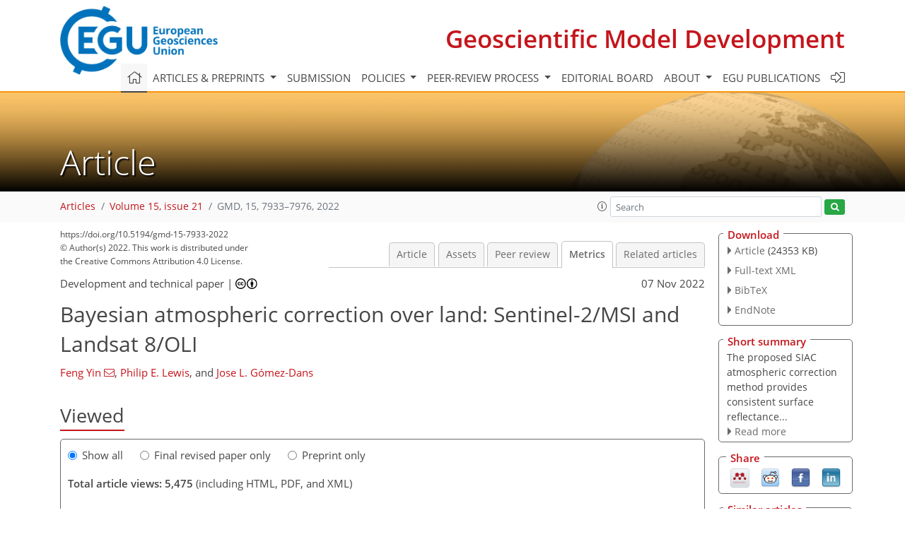

--- FILE ---
content_type: text/html
request_url: https://gmd.copernicus.org/articles/15/7933/2022/gmd-15-7933-2022-metrics.html
body_size: 76833
content:
<!DOCTYPE html PUBLIC "-//W3C//DTD XHTML 1.0 Transitional//EN" "http://www.w3.org/TR/xhtml1/DTD/xhtml1-transitional.dtd">
<!--[if lt IE 7]>      <html xmlns="https://www.w3.org/1999/xhtml" xml:lang="en" lang="en" class="no-js lt-ie9 lt-ie8 lt-ie7 co-ui"> <![endif]-->
											<!--[if IE 7]>         <html  xmlns="https://www.w3.org/1999/xhtml" xml:lang="en" lang="en" class="no-js lt-ie9 lt-ie8 co-ui"> <![endif]-->
											<!--[if IE 8]>         <html xmlns="https://www.w3.org/1999/xhtml" xml:lang="en" lang="en" class="no-js lt-ie9 co-ui"> <![endif]-->
											<!--[if gt IE 8]><!--> <html xmlns="https://www.w3.org/1999/xhtml" xml:lang="en" lang="en" class="no-js co-ui"> <!--<![endif]--> 
											<!-- remove class no-js if js is available --><head>
                                                <!-- BEGIN_HEAD -->
                                                <meta http-equiv="Content-Type" content="text/html; charset=utf-8" />
                                                <meta charset="utf-8" />
                                                <meta name="viewport" content="width=device-width, initial-scale=1" />
                                                
                                                <meta name="theme-color" content="#000000" />
                                                <meta name="application-name" content="1" />
                                                <meta name="msapplication-TileColor" content="#FFFFFF" />
                                            <link rel="preconnect" crossorigin="" href="https://contentmanager.copernicus.org/" /><link rel="icon" size="16x16" href="https://www.geoscientific-model-development.net/favicon_copernicus_16x16_.ico" type="image/x-icon" /><link rel="icon" size="24x24" href="https://www.geoscientific-model-development.net/favicon_copernicus_24x24_.ico" type="image/x-icon" /><link rel="icon" size="32x32" href="https://www.geoscientific-model-development.net/favicon_copernicus_32x32_.ico" type="image/x-icon" /><link rel="icon" size="48x48" href="https://www.geoscientific-model-development.net/favicon_copernicus_48x48_.ico" type="image/x-icon" /><link rel="icon" size="64x64" href="https://www.geoscientific-model-development.net/favicon_copernicus_64x64_.ico" type="image/x-icon" /><link rel="icon" size="228x228" href="https://www.geoscientific-model-development.net/favicon_copernicus_228x228_.png" type="image/png-icon" /><link rel="icon" size="195x195" href="https://www.geoscientific-model-development.net/favicon_copernicus_195x195_.png" type="image/png-icon" /><link rel="icon" size="196x196" href="https://www.geoscientific-model-development.net/favicon_copernicus_196x196_.png" type="image/png-icon" /><link rel="icon" size="128x128" href="https://www.geoscientific-model-development.net/favicon_copernicus_128x128_.png" type="image/png-icon" /><link rel="icon" size="96x96" href="https://www.geoscientific-model-development.net/favicon_copernicus_96x96_.png" type="image/png-icon" /><link rel="apple-touch-icon-precomposed" size="180x180" href="https://www.geoscientific-model-development.net/favicon_copernicus_180x180_.png" type="image/png-icon" /><link rel="apple-touch-icon-precomposed" size="120x120" href="https://www.geoscientific-model-development.net/favicon_copernicus_120x120_.png" type="image/png-icon" /><link rel="apple-touch-icon-precomposed" size="152x152" href="https://www.geoscientific-model-development.net/favicon_copernicus_152x152_.png" type="image/png-icon" /><link rel="apple-touch-icon-precomposed" size="76x76" href="https://www.geoscientific-model-development.net/favicon_copernicus_76x76_.png" type="image/png-icon" /><link rel="apple-touch-icon-precomposed" size="57x57" href="https://www.geoscientific-model-development.net/favicon_copernicus_57x57_.ico" type="image/png-icon" /><link rel="apple-touch-icon-precomposed" size="144x144" href="https://www.geoscientific-model-development.net/favicon_copernicus_144x144_.png" type="image/png-icon" /><script type="text/javascript" src="https://cdn.copernicus.org/libraries/mustache/2.3.0/mustache.min.js"></script><script type="text/javascript" src="https://cdn.copernicus.org/libraries/jquery/1.11.1/jquery.min.js"></script><script type="text/javascript" src="https://cdn.copernicus.org/js/copernicus.min.js"></script><script type="text/javascript" src="https://cdn.copernicus.org/apps/htmlgenerator/js/htmlgenerator-v2.js"></script><script type="text/javascript" src="https://cdn.copernicus.org/libraries/photoswipe/4.1/photoswipe.min.js"></script><script type="text/javascript" src="https://cdn.copernicus.org/libraries/photoswipe/4.1/photoswipe-ui-default.min.js"></script><link rel="stylesheet" type="text/css" media="all" href="https://cdn.copernicus.org/libraries/dszparallexer/dzsparallaxer.css" /><script type="text/javascript" src="https://cdn.copernicus.org/libraries/dszparallexer/dzsparallaxer.js"></script><link rel="stylesheet" type="text/css" media="all" id="hasBootstrap" href="https://cdn.copernicus.org/libraries/bootstrap/current/css/bootstrap.min.css" /><link rel="stylesheet" type="text/css" media="all" href="https://cdn.copernicus.org/libraries/bootstrap/current/css/bootstrap-media.min.css" /><link rel="stylesheet" type="text/css" media="all" href="https://cdn.copernicus.org/libraries/bootstrap/current/css/bootstrap-grid.min.css" /><link rel="stylesheet" type="text/css" media="all" href="https://cdn.copernicus.org/libraries/bootstrap/current/css/bootstrap-reboot.min.css" /><script type="text/javascript" src="https://cdn.copernicus.org/libraries/bootstrap/current/js/popper.js"></script><script type="text/javascript" src="https://cdn.copernicus.org/libraries/bootstrap/current/js/bootstrap.min.js"></script><link rel="preconnect" crossorigin="" href="https://cdn.copernicus.org/" /><link rel="stylesheet" type="text/css" media="all" href="https://cdn.copernicus.org/libraries/unsemantic/unsemantic.min.css" /><link rel="stylesheet" type="text/css" media="all" href="https://cdn.copernicus.org/libraries/photoswipe/4.1/photoswipe.css" /><link rel="stylesheet" type="text/css" media="all" href="https://cdn.copernicus.org/libraries/photoswipe/4.1/dark-icon-skin/dark-icon-skin.css" /><link rel="stylesheet" type="text/css" media="all" href="https://cdn.copernicus.org/css/copernicus-min.css" /><link rel="stylesheet" type="text/css" media="all" href="https://cdn.copernicus.org/css/fontawesome.css" /><link rel="stylesheet" type="text/css" media="all" href="https://cdn.copernicus.org/fonts/FontAwesome/5.11.2_and_4.7.0/css/all.font.css" /><link rel="stylesheet" type="text/css" media="projection, handheld, screen, tty, tv, print" href="https://www.geoscientific-model-development.net/co_cms_font_open_sans_v_15.css" /><link rel="stylesheet" type="text/css" media="projection, handheld, screen, tty, tv, print" href="https://www.geoscientific-model-development.net/template_one_column_base_2023_202301261343_1676458272.css" /><link rel="stylesheet" type="text/css" media="print" href="https://www.geoscientific-model-development.net/template_one_column_base_print_2023_1674737524.css" /><script src="https://www.geoscientific-model-development.net/co_common.js" type="text/javascript">
</script><script src="https://www.geoscientific-model-development.net/co_auth_check.js" type="text/javascript">
</script><script src="https://www.geoscientific-model-development.net/onload_javascript_actions.js" type="text/javascript">
</script><script src="https://www.geoscientific-model-development.net/template-one-column_2023_1674737530.js" type="text/javascript">
</script><!-- END_HEAD --><meta name="global_projectID" content="365" /><meta name="global_pageID" content="1235" /><meta name="global_pageIdentifier" content="home" /><meta name="global_moBaseURL" content="https://meetingorganizer.copernicus.org/" /><meta name="global_projectShortcut" content="GMD" /><meta name="global_projectDomain" content="https://www.geoscientific-model-development.net/" />
<title>GMD - Metrics - Bayesian atmospheric correction over land: Sentinel-2/MSI and Landsat 8/OLI</title>
<meta name="data-non-mobile-optimized-message" content="" /><script id="networker">
    window.isSafari = /^((?!chrome|android).)*safari/i.test(navigator.userAgent);

    /**
     *
     */
    function createToastsFunctionality() {
        const toastsWrapper = $('<div>')
                .attr('aria-live', 'polite')
                .attr('aria-atomic', 'true')
                .addClass('toasts-notifications-wrapper');
        $('body').append(toastsWrapper);
    }

    function isOS() {
        return [
                    'iPad Simulator',
                    'iPhone Simulator',
                    'iPod Simulator',
                    'iPad',
                    'iPhone',
                    'iPod'
                ].includes(navigator.platform)
                || (navigator.userAgent.includes("Mac") && "ontouchend" in document)
    }

    /**
     *
     * @param notificationContent
     */
    function addToast(notificationContent) {
        const toast = $('<div>').addClass('toast').attr('role', 'alert').attr('aria-live', 'assertive')
                .attr('aria-atomic', 'true').attr('data-autohide', 'false');
        const toastHeader = $('<div>').addClass('toast-header');
        const toastHeaderTitle = $('<strong>').addClass('mr-auto').html(notificationContent.title);
        const toastHeaderCloseButton = $('<button>').addClass('ml-2').addClass('mb-1').addClass('close').attr('type', 'button')
                .attr('data-dismiss', 'toast');
        const toastHeaderCloseIcon = $('<span>').attr('aria-hidden', 'true').html('&times;');

        let url = '';
        if (notificationContent.hasOwnProperty('url')) {
            url = notificationContent.url;
        } else {
            url = 'https://networker.copernicus.org/my-network';
        }
        const toastBody = $('<div>').addClass('toast-body').html('<a target="_blank" href="' + url + '">' + notificationContent.text + '</a>');
        $(toastHeaderCloseButton).append(toastHeaderCloseIcon);
        $(toastHeader).append(toastHeaderTitle);
        $(toastHeader).append(toastHeaderCloseButton);
        $(toast).append(toastHeader);
        $(toast).append(toastBody);

        $('.toasts-notifications-wrapper').append(toast);

        $('.toast').toast('show');
    }

    function coNetworker_sendUsersLocation(location, userHash, publicLabel, projectID, application) {

        if (templateHasBootstrap()) {
            createToastsFunctionality();
        }

        userHash = userHash || 'null';
        location = location || 'c_content_manager::getProjectTemplateMobileOpt';
        publicLabel = publicLabel || '';

        if (publicLabel === ''){
            publicLabel = location;
        }

        if (userHash !== null && userHash.length > 5) {
            try {
                if(typeof window.ws === 'undefined' || window.ws === null || !window.ws) {
                    window.ws = new WebSocket('wss://websockets.copernicus.org:8080');
                } else {
                    window.ws.close(1000);
                    window.ws = new WebSocket('wss://websockets.copernicus.org:8080');
                }
                const data = {
                    'type': 'status',
                    'action': 'start',
                    'data': {
                        'userIdentifier': userHash,
                        'projectID': projectID,
                        'coApp': application,
                        'location': location,
                        'publicLabel': publicLabel
                    }
                };
                if (window.ws === 1) {
                    window.ws.send(JSON.stringify(data));
                } else {
                    window.ws.onopen = function (msg) {
                        window.ws.send(JSON.stringify(data));
                        dispatchEvent(new CustomEvent('loadCommonNetworker'));
                    };

                    window.ws.onmessage = function (event) {
                        try {
                            const data = JSON.parse(event.data);

                            switch (data.type) {
                                case 'notification':
                                    const pushNotificationData = data.data;
                                    if (pushNotificationData.hasOwnProperty('user') && pushNotificationData.user.length > 5 && pushNotificationData.user === userHash) {
                                        window.showPushNotification(pushNotificationData);
                                    }
                                    break;
                            }
                        } catch (e) {
                            console.log(e);
                        }
                    }
                }
            } catch (e) {
                console.error(e);
            }

        }
    }

    window.showPushNotification = function (notificationContent) {
        showMessage(notificationContent);

        function showMessage(notificationContent){
            if (templateHasBootstrap()) {
                showBootstrapModal(notificationContent);
            }
        }

        function showBootstrapModal(notificationContent) {
            const randomId = getRandomInt(100,999);
            let modal = $('<div>').addClass('modal').attr('id', 'modal-notification' + randomId);
            let modalDialog = $('<div>').addClass('modal-dialog');
            let modalContent = $('<div>').addClass('modal-content');
            let modalBody = $('<div>').addClass('modal-body');
            let message = $('<div>').addClass('modal-push-message').html('<h3 class="mb-3">' + notificationContent.title + '</h3><p>' + notificationContent.text + '</p>');
            let buttonsWrapper = $('<div>').addClass('row');
            let buttonsWrapperCol = $('<div>').addClass('col-12').addClass('text-right');
            let buttonCancel = $('<button>').addClass('btn').addClass('btn-danger').addClass('mr-2').html('Cancel')
            let buttonSuccess = $('<button>').addClass('btn').addClass('btn-success').html('OK')

            $(buttonsWrapper).append(buttonsWrapperCol);
            $(buttonsWrapperCol).append(buttonCancel);
            $(buttonsWrapperCol).append(buttonSuccess);
            $(modalBody).append(message).append(buttonsWrapper);
            $(modalContent).append(modalBody);
            $(modalDialog).append(modalContent);
            $(modal).append(modalDialog);

            $(buttonCancel).on('click', (event) => {
                event.preventDefault();
                event.stopPropagation();
                event.stopImmediatePropagation();
                $(modal).modal('hide');
            });

            $(buttonSuccess).on('click', (event) => {
                event.preventDefault();
                event.stopPropagation();
                event.stopImmediatePropagation();
                $(modal).modal('hide');
                handleOnclickNotification(notificationContent);
            });
            $(modal).modal('show');

            setTimeout(() => {
                dispatchEvent(new CustomEvent('modalLoaded', {'detail': 'modal-notification' + randomId}));
            }, 1000);
        }

        window.addEventListener('modalLoaded', function (event) {
            setTimeout(() => {
                $('#' + event.detail).modal('hide');
            }, 9000);
        });

        function handleOnclickNotification(notificationContent) {
            if (notificationContent.hasOwnProperty('withConnect') && notificationContent.withConnect.length > 0) {
                acceptContactRequest(notificationContent);
            }

            if (notificationContent.hasOwnProperty('url')) {
                if (window.isSafari && isOS()) {
                    window.location.href = notificationContent.url;
                } else {
                    window.open(notificationContent.url, '_blank').focus();
                }
            } else {
                if (window.isSafari && isOS()) {
                    window.open('https://networker.copernicus.org/my-network', '_blank');
                } else {
                    window.open('https://networker.copernicus.org/my-network', '_blank').focus();
                }
            }
        }

        /**
         *
         * @param notificationContent
         */
        function acceptContactRequest(notificationContent) {
            const formData = new FormData();
            formData.append('r', notificationContent.userFrom);
            formData.append('a', 'a');

            $.ajax({
                url: 'https://networker.copernicus.org/handle-request-job',
                type: 'POST',
                data: formData,
                processData: false,
                contentType: false,
                xhrFields: {
                    withCredentials: true
                },
                beforeSend: function () {
                    $('.splash').fadeIn();
                    $('.lightbox').fadeIn();
                }
            })
                    .done(function (dataResponse) {
                        const data = JSON.parse(dataResponse);
                        let text = 'Please consider joining the text chat now.';
                        window.sendPushNotification({
                            title: window.userDataCommonNetworker.name + ' aims to chat with you.',
                            text: text,
                            user: data.message.userIdentifier,
                            url: notificationContent.url
                        });
                        $('.splash').fadeOut();
                        $('.lightbox').fadeOut();
                    })
                    .fail(function (error) {
                        $('.splash').fadeOut();
                        $('.lightbox').fadeOut();
                    });
        }
    }


    function templateHasBootstrap() {
        const bootstrap = document.getElementById('hasBootstrap');
        return bootstrap !== null && typeof bootstrap !== 'undefined';
    }

        coNetworker_sendUsersLocation();
    dispatchEvent(new CustomEvent('loadCommonNetworker'));

    function getRandomInt(min, max) {
        min = Math.ceil(min);
        max = Math.floor(max);
        return Math.floor(Math.random() * (max - min + 1)) + min;
    }
</script>

		<link rel="stylesheet" type="text/css" href="https://cdn.copernicus.org/libraries/photoswipe/4.1/dark-icon-skin/dark-icon-skin.css">
    <base href="/">

<link rel="stylesheet" type="text/css" href="https://cdn.copernicus.org/libraries/unsemantic/unsemantic.min.css">
<link rel="stylesheet" type="text/css" href="https://cdn.copernicus.org/libraries/jquery/1.11.1/ui/jquery-ui.min.css">
<link rel="stylesheet" type="text/css" href="https://cdn.copernicus.org/libraries/jquery/1.11.1/ui/jquery-ui-slider-pips.css">
<link rel="stylesheet" type="text/css" href="https://cdn.copernicus.org/libraries/photoswipe/4.1/photoswipe.css">
<link rel="stylesheet" type="text/css" href="https://cdn.copernicus.org/apps/htmlgenerator/css/htmlgenerator.css?v=1">
<meta name="citation_fulltext_world_readable" content="">
<meta name="citation_publisher" content="Copernicus GmbH"/>
<meta name="citation_title" content="Bayesian atmospheric correction over land: Sentinel-2/MSI and Landsat 8/OLI"/>
<meta name="citation_abstract" content="&lt;p&gt;&lt;strong class=&quot;journal-contentHeaderColor&quot;&gt;Abstract.&lt;/strong&gt; Mitigating the impact of atmospheric effects on optical remote sensing data is critical for monitoring intrinsic land processes and developing Analysis Ready Data (ARD). This work develops an approach to this for the NERC NCEO medium resolution ARD Landsat 8 (L8) and Sentinel 2 (S2) products, called Sensor Invariant Atmospheric Correction (SIAC). The contribution of the work is to phrase and solve that problem within a probabilistic (Bayesian) framework for medium resolution multispectral sensors S2/MSI and L8/OLI and to provide per-pixel uncertainty estimates traceable from assumed top-of-atmosphere (TOA) measurement uncertainty, making progress towards an important aspect of CEOS ARD target requirements.&lt;/p&gt; &lt;p&gt;A set of observational and a priori constraints are developed in SIAC to constrain an estimate of coarse resolution (500 m) aerosol optical thickness (AOT) and total column water vapour (TCWV), along with associated uncertainty. This is then used to estimate the medium resolution (10–60 m) surface reflectance and uncertainty, given an assumed uncertainty of 5 % in TOA reflectance. The coarse resolution a priori constraints used are the MODIS MCD43 BRDF/Albedo product, giving a constraint on 500 m surface reflectance, and the Copernicus Atmosphere Monitoring Service (CAMS) operational forecasts of AOT and TCWV, providing estimates of atmospheric state at core 40 km spatial resolution, with an associated 500 m resolution spatial correlation model. The mapping in spatial scale between medium resolution observations and the coarser resolution constraints is achieved using a calibrated effective point spread function for MCD43. Efficient approximations (emulators) to the outputs of the 6S atmospheric radiative transfer code are used to estimate the state parameters in the atmospheric correction stage.&lt;/p&gt; &lt;p&gt;SIAC is demonstrated for a set of global S2 and L8 images covering AERONET and RadCalNet sites. AOT retrievals show a very high correlation to AERONET estimates (correlation coefficient around 0.86, RMSE of 0.07 for both sensors), although with a small bias in AOT. TCWV is accurately retrieved from both sensors (correlation coefficient over 0.96, RMSE &lt;span class=&quot;inline-formula&quot;&gt;&amp;lt;0.32&lt;/span&gt; g cm&lt;span class=&quot;inline-formula&quot;&gt;&lt;sup&gt;−2&lt;/sup&gt;&lt;/span&gt;). Comparisons with in situ surface reflectance measurements from the RadCalNet network show that SIAC provides accurate estimates of surface reflectance across the entire spectrum, with RMSE mismatches with the reference data between 0.01 and 0.02 in units of reflectance for both S2 and L8. For near-simultaneous S2 and L8 acquisitions, there is a very tight relationship (correlation coefficient over 0.95 for all common bands) between surface reflectance from both sensors, with negligible biases. Uncertainty estimates are assessed through discrepancy analysis and are found to provide viable estimates for AOT and TCWV. For surface reflectance, they give conservative estimates of uncertainty, suggesting that a lower estimate of TOA reflectance uncertainty might be appropriate.&lt;/p&gt;"/>
    <meta name="citation_publication_date" content="2022/11/07"/>
    <meta name="citation_online_date" content="2022/11/07"/>
<meta name="citation_journal_title" content="Geoscientific Model Development"/>
    <meta name="citation_volume" content="15"/>
    <meta name="citation_issue" content="21"/>
    <meta name="citation_issn" content="1991-959X"/>
<meta name="citation_doi" content="10.5194/gmd-15-7933-2022"/>
<meta name="citation_firstpage" content="7933"/>
<meta name="citation_lastpage" content="7976"/>
    <meta name="citation_author" content="Yin, Feng"/>
        <meta name="citation_author_institution" content="Department of Geography, University College London, Gower Street, London WC1E 6BT, United Kingdom"/>
        <meta name="citation_author_institution" content="National Centre for Earth Observation (NCEO), Space Park Leicester, Leicester LE4 5SP, United Kingdom"/>
        <meta name="citation_author_email" content="feng.yin.15@ucl.ac.uk">
    <meta name="citation_author" content="Lewis, Philip E."/>
        <meta name="citation_author_institution" content="Department of Geography, University College London, Gower Street, London WC1E 6BT, United Kingdom"/>
        <meta name="citation_author_institution" content="National Centre for Earth Observation (NCEO), Space Park Leicester, Leicester LE4 5SP, United Kingdom"/>
        <meta name="citation_author_orcid" content="0000-0002-9047-9179">
    <meta name="citation_author" content="Gómez-Dans, Jose L."/>
        <meta name="citation_author_institution" content="Department of Geography, University College London, Gower Street, London WC1E 6BT, United Kingdom"/>
        <meta name="citation_author_institution" content="National Centre for Earth Observation (NCEO), Space Park Leicester, Leicester LE4 5SP, United Kingdom"/>
        <meta name="citation_author_orcid" content="0000-0003-4787-8307">

    <meta name="citation_reference" content="AERONET: Aerosol Robotic Network (AERONET) Homepage,
https://aeronet.gsfc.nasa.gov/ (last access: 21 October 2022), 2021. a, b">
    <meta name="citation_reference" content="Anderson, T. L., Charlson, R. J., Winker, D. M., Ogren, J. A., and Holmén,
K.: Mesoscale variations of tropospheric aerosols, J. Atmos.
Sci., 60, 119–136, 2003. a, b">
    <meta name="citation_reference" content="Baetens, L. and Hagolle, O.: Sentinel-2 reference cloud masks generated by an
active learning method, Zenodo [data set], https://doi.org/10.5281/ZENODO.1460961, 2018. a">
    <meta name="citation_reference" content="Baldridge, A., Hook, S., Grove, C., and Rivera, G.: The ASTER spectral
library version 2.0, Remote Sens. Environ., 113, 711–715,
https://doi.org/10.1016/j.rse.2008.11.007, 2009. a, b">
    <meta name="citation_reference" content="Barsi, J. A., Alhammoud, B., Czapla-Myers, J., Gascon, F., Haque, M. O.,
Kaewmanee, M., Leigh, L., and Markham, B. L.: Sentinel-2A MSI and Landsat-8
OLI radiometric cross comparison over desert sites, Eur. J.
Remote Sens., 51, 822–837, https://doi.org/10.1080/22797254.2018.1507613,
2018a. a">
    <meta name="citation_reference" content="Barsi, J. A., Alhammoud, B., Czapla-Myers, J., Gascon, F., Haque, M. O.,
Kaewmanee, M., Leigh, L., and Markham, B. L.: Sentinel-2A MSI and Landsat-8
OLI radiometric cross comparison over desert sites, Eur. J.
Remote Sens., 51, 822–837, 2018b. a">
    <meta name="citation_reference" content="Benedetti, A., Morcrette, J.-J., Boucher, O., Dethof, A., Engelen, R. J., Fisher,
M., Flentje, H., Huneeus, N., Jones, L., Kaiser, J. W, and Kinne, S.: Aerosol analysis
and forecast in the European centre for medium-range weather forecasts
integrated forecast system: 2. Data assimilation, J. Geophys. Res.-Atmos., 114, D13205, https://doi.org/10.1029/2008jd011115, 2009. a, b, c">
    <meta name="citation_reference" content="Bouvet, M., Thome, K., Berthelot, B., Bialek, A., Czapla-Myers, J., Fox, N. P.,
Goryl, P., Henry, P., Ma, L., Marcq, S., and Meygret, A.: RadCalNet: A radiometric
calibration network for earth observing imagers operating in the visible to
shortwave infrared spectral range, Remote Sens., 11, 2401, https://doi.org/10.3390/rs11202401, 2019. a, b">
    <meta name="citation_reference" content="Briggs, W. L., Henson, V. E., and McCormick, S. F.: A Multigrid Tutorial,
Second Edition, Society for Industrial and Applied Mathematics,
https://doi.org/10.1137/1.9780898719505, 2000. a">
    <meta name="citation_reference" content="Byrd, R. H., Lu, P., Nocedal, J., and Zhu, C.: A Limited Memory Algorithm for
Bound Constrained Optimization, SIAM J. Sci. Comput., 16,
1190–1208, https://doi.org/10.1137/0916069, 1995. a">
    <meta name="citation_reference" content="Capderou, M.: Satellites: Orbits and Missions, Springer, https://doi.org/10.1007/b139118,
2005. a">
    <meta name="citation_reference" content="CEOS: CEOS Analysis Ready Data Strategy,
http://ceos.org/ard/files/CEOS_ARD_Strategy_v1.0_1-Oct-2019.pdf
(last access: 3 March 2020), 2019. a">
    <meta name="citation_reference" content="CEOS: CEOS Analysis Ready Data Surface Reflectance Specification,
https://ceos.org/ard/files/PFS/SR/v5.0/CARD4L_Product_Family_Specification_Surface_Reflectance-v5.0.pdf,
last access: 25 January 2020. a">
    <meta name="citation_reference" content="CEOS: WGCV CARD4L Review Panel evaluation (SR PFS v5),
CEOS,
https://ceos.org/ard/files/Self%20Assessments/SR/v5.0/WGCV_CARD4L_Review_Panel_Assessment_USGS_SR_PFS_v5.pdf (last access: 21 October 2022), 2021a. a">
    <meta name="citation_reference" content="CEOS: CEOS Analysis Ready Data, https://ceos.org/ard,
last access: 21 September 2021b. a">
    <meta name="citation_reference" content="CEOS: Analysis Ready Data For Land,
https://ceos.org/ard/files/PFS/SR/v5.0/CARD4L_Product_Family_Specification_Surface_Reflectance-v5.0.pdf (last access: 21 October 2022),
2021c. a">
    <meta name="citation_reference" content="Chatterjee, A., Michalak, A. M., Kahn, R. A., Paradise, S. R., Braverman,
A. J., and Miller, C. E.: A geostatistical data fusion technique for merging
remote sensing and ground-based observations of aerosol optical thickness,
J. Geophys. Res.-Atmos., 115, D20207, https://doi.org/10.1029/2009JD013765, 2010. a">
    <meta name="citation_reference" content="Che, X., Zhang, H. K., and Liu, J.: Making Landsat 5, 7 and 8 reflectance
consistent using MODIS nadir-BRDF adjusted reflectance as reference, Remote Sens. Environ., 262, 112517, https://doi.org/10.1016/j.rse.2021.112517, 2021. a">
    <meta name="citation_reference" content="Chen, J. and Zhu, W.: Comparing Landsat-8 and Sentinel-2 top of atmosphere and
surface reflectance in high latitude regions: case study in Alaska, Geocarto
International, 37, 6052–6071, https://doi.org/10.1080/10106049.2021.1924295, 2021. a">
    <meta name="citation_reference" content="Clerc, S. and MPC Team: Sentinel-2 L1C data quality report, ESA, Tech. Rep, 59, 2021. a">
    <meta name="citation_reference" content="Doxani, G., Vermote, E., Roger, J.-C., Gascon, F., Adriaensen, S., Frantz, D.,
Hagolle, O., Hollstein, A., Kirches, G., Li, F., Louis, J., Mangin, A.,
Pahlevan, N., Pflug, B., and Vanhellemont, Q.: Atmospheric Correction
Inter-Comparison Exercise, Remote Sens., 10, 352, https://doi.org/10.3390/rs10020352,
2018. a, b, c">
    <meta name="citation_reference" content="Doxani, G., Vermote, E., Roger, J.-C., Skakun, S., Gascon, F., Collison, A.,
Keukelaere, L. D., Desjardins, C., Frantz, D., Hagolle, O., Kim, M., , Louis,
J., Pacifici, F., Pflug, B., Poilvé, H., Ramon, D., Richter, R., and
Yin, F.: Atmospheric Correction Inter-Comparison eXercise (ACIX II Land): an
atmospheric correction processors assessment for Landsat 8 and Sentinel-2
over land, Remote Sens. Environ., in review, 2022. a, b, c, d">
    <meta name="citation_reference" content="Dubovik, O., Herman, M., Holdak, A., Lapyonok, T., Tanré, D., Deuzé, J. L., Ducos, F., Sinyuk, A., and Lopatin, A.: Statistically optimized inversion algorithm for enhanced retrieval of aerosol properties from spectral multi-angle polarimetric satellite observations, Atmos. Meas. Tech., 4, 975–1018, https://doi.org/10.5194/amt-4-975-2011, 2011. a, b, c">
    <meta name="citation_reference" content="Dubovik, O., Lapyonok, T., Litvinov, P., Herman, M., Fuertes, D., Ducos, F.,
Lopatin, A., Chaikovsky, A., Torres, B., Derimian, Y., Huang, X.,
Aspetsberger, M., and Federspie, C.: GRASP: a versatile algorithm for
characterizing the atmosphere, sPIE: Newsroom,
https://doi.org/10.1117/2.1201408.005558, 2014. a">
    <meta name="citation_reference" content="Duveiller, G., Baret, F., and Defourny, P.: Crop specific green area index
retrieval from MODIS data at regional scale by controlling pixel-target
adequacy, Remote Sens. Environ., 115, 2686–2701,
https://doi.org/10.1016/j.rse.2011.05.026, 2011. a, b">
    <meta name="citation_reference" content="Eck, T. F., Holben, B., Reid, J., Dubovik, O., Smirnov, A., O'neill, N.,
Slutsker, I., and Kinne, S.: Wavelength dependence of the optical depth of
biomass burning, urban, and desert dust aerosols, J. Geophys. Res.-Atmos., 104, 31333–31349, 1999. a">
    <meta name="citation_reference" content="Eilers, P. H.: A perfect smoother, Anal. Chem., 75, 3631–3636, 2003. a">
    <meta name="citation_reference" content="Eilers, P. H., Pesendorfer, V., and Bonifacio, R.: Automatic smoothing of
remote sensing data, in: 2017 9th International Workshop on the Analysis of
Multitemporal Remote Sensing Images (MultiTemp), IEEE, 1–3, 2017. a">
    <meta name="citation_reference" content="ESA: Sentinel-2,
https://sentinel.esa.int/web/sentinel/missions/sentinel-2 (last access: 21 October 2022),
2015. a">
    <meta name="citation_reference" content="ESA: Land Cover CCI Product User Guide Version 2 Tech. Rep.,
http://maps.elie.ucl.ac.be/CCI/viewer/download/ESACCI-LC-Ph2-PUGv2_2.0.pdf,
(last access: 22 September 2021), 2017. a, b">
    <meta name="citation_reference" content="ESA: Gearing up for third Sentinel-2 satellite,
ESA, https://www.esa.int/Applications/Observing_the_Earth/Copernicus/Sentinel-2/Gearing_up_for_third_Sentinel-2_satellite (last access: 21 October 2022),
2021a. a">
    <meta name="citation_reference" content="ESA: S2 MPC Level-2A Algorithm Theoretical Basis Document,
https://sentinel.esa.int/documents/247904/4363007/Sentinel-2-Level-2A-Algorithm-Theoretical-Basis-Document-ATBD.pdf/fe5bacb4-7d4c-9212-8606-6591384390c3 (last access: 21 October 2022),
2021b. a">
    <meta name="citation_reference" content="ESA: S2 MPC Level-2A Algorithm Theoretical Basis Document,
https://step.esa.int/thirdparties/sen2cor/2.10.0/docs/S2-PDGS-MPC-L2A-ATBD-V2.10.0.pdf (last access: 21 October 2022),
2021c. a">
    <meta name="citation_reference" content="Feng, M., Sexton, J. O., Huang, C., Masek, J. G., Vermote, E. F., Gao, F.,
Narasimhan, R., Channan, S., Wolfe, R. E., and Townshend, J. R.: Global
surface reflectance products from Landsat: Assessment using coincident
MODIS observations, Remote Sens. Environ., 134, 276–293,
https://doi.org/10.1016/j.rse.2013.02.031, 2013. a">
    <meta name="citation_reference" content="Flood, N.: Comparing Sentinel-2A and Landsat 7 and 8 using surface reflectance
over Australia, Remote Sens., 9, 659, https://doi.org/10.3390/rs9070659, 2017. a">
    <meta name="citation_reference" content="Foga, S., Scaramuzza, P. L., Guo, S., Zhu, Z., Dilley Jr., R. D., Beckmann, T.,
Schmidt, G. L., Dwyer, J. L., Hughes, M. J., and Laue, B.: Cloud detection
algorithm comparison and validation for operational Landsat data products,
Remote Sens. Environ., 194, 379–390, 2017. a">
    <meta name="citation_reference" content="Franch, B., Vermote, E., Sobrino, J., and Fédèle, E.: Analysis of
directional effects on atmospheric correction, Remote Sens. Environ.,
128, 276–288, https://doi.org/10.1016/j.rse.2012.10.018, 2013. a, b">
    <meta name="citation_reference" content="Francis, A., Mrziglod, J., Sidiropoulos, P., and Muller, J.-P.: Sentinel-2
Cloud Mask Catalogue, Zenodo [data set], https://doi.org/10.5281/ZENODO.4172871, 2020. a">
    <meta name="citation_reference" content="Garcia, D.: Robust smoothing of gridded data in one and higher dimensions with
missing values, Comput. Stat. Data Anal., 54, 1167–1178,
2010. a, b, c, d">
    <meta name="citation_reference" content="Garrity, D. and Bindraban, P.: A globally distributed soil spectral library
visible near infrared diffuse reflectance spectra, ICRAF (World Agroforestry
Centre)/ISRIC (World Soil Information) Spectral Library: Nairobi, Kenya,
2004. a, b">
    <meta name="citation_reference" content="Gascon, F., Bouzinac, C., Thépaut, O., Jung, M., Francesconi, B., Louis,
J., Lonjou, V., Lafrance, B., Massera, S., Gaudel-Vacaresse, A., and Languille, F.:
Copernicus Sentinel-2A calibration and products validation status, Remote Sens., 9, 584, https://doi.org/10.3390/rs9060584, 2017. a">
    <meta name="citation_reference" content="GCOS: Albedo ESSENTIAL CLIMATE VARIABLE (ECV) FACTSHEET,
https://gcos.wmo.int/en/essential-climate-variables/albedo
(last access: 12 September 2022), 2019. a">
    <meta name="citation_reference" content="Giles, D. M., Sinyuk, A., Sorokin, M. G., Schafer, J. S., Smirnov, A., Slutsker, I., Eck, T. F., Holben, B. N., Lewis, J. R., Campbell, J. R., Welton, E. J., Korkin, S. V., and Lyapustin, A. I.: Advancements in the Aerosol Robotic Network (AERONET) Version 3 database – automated near-real-time quality control algorithm with improved cloud screening for Sun photometer aerosol optical depth (AOD) measurements, Atmos. Meas. Tech., 12, 169–209, https://doi.org/10.5194/amt-12-169-2019, 2019. a, b">
    <meta name="citation_reference" content="Gómez-Dans, J. L., Lewis, P. E., and Disney, M.: Efficient Emulation of
Radiative Transfer Codes Using Gaussian Processes and Application to Land
Surface Parameter Inferences, Remote Sens., 8, 119, https://doi.org/10.3390/rs8020119, 2016. a, b">
    <meta name="citation_reference" content="Govaerts, Y. and Luffarelli, M.: Joint retrieval of surface reflectance and aerosol properties with continuous variation of the state variables in the solution space – Part 1: theoretical concept, Atmos. Meas. Tech., 11, 6589–6603, https://doi.org/10.5194/amt-11-6589-2018, 2018. a, b, c">
    <meta name="citation_reference" content="Guanter, L., Del Carmen González-Sanpedro, M., and Moreno, J.: A
method for the atmospheric correction of ENVISAT/MERIS data over land
targets, Int. J. Remote Sens., 28, 709–728,
https://doi.org/10.1080/01431160600815525, 2007. a, b, c">
    <meta name="citation_reference" content="Hagolle, O., Huc, M., Pascual, D., and Dedieu, G.: A Multi-Temporal and
Multi-Spectral Method to Estimate Aerosol Optical Thickness over Land, for
the Atmospheric Correction of FormoSat-2, LandSat, VENS and
Sentinel-2 Images, Remote Sens., 7, 2668–2691, https://doi.org/10.3390/rs70302668,
2015a. a">
    <meta name="citation_reference" content="Hagolle, O., Huc, M., Villa Pascual, D., and Dedieu, G.: A multi-temporal and
multi-spectral method to estimate aerosol optical thickness over land, for
the atmospheric correction of FormoSat-2, LandSat, VENμS and Sentinel-2
images, Remote Sens., 7, 2668–2691, 2015b. a, b, c">
    <meta name="citation_reference" content="Hall, D. K. and Riggs, G. A.: Normalized-Difference Snow Index (NDSI), in:
Encyclopedia of Earth Sciences Series, Springer Netherlands, 779–780,
https://doi.org/10.1007/978-90-481-2642-2_376, 2011. a">
    <meta name="citation_reference" content="Hecht-Nielsen, R.: Theory of the backpropagation neural network, in: Neural networks for perception, Academic Press, 65–93, https://doi.org/10.1109/IJCNN.1989.118638, 1992. a">
    <meta name="citation_reference" content="Helder, D., Markham, B., Morfitt, R., Storey, J., Barsi, J., Gascon, F., Clerc,
S., LaFrance, B., Masek, J., Roy, D., Lewis, A., and Pahlevan, N.:
Observations and Recommendations for the Calibration of Landsat 8 OLI and
Sentinel 2 MSI for Improved Data Interoperability, Remote Sens., 10,
1340, https://doi.org/10.3390/rs10091340, 2018. a">
    <meta name="citation_reference" content="Hilker, T.: Chapter 3.02 – Surface Reflectance/Bidirectional Reflectance
Distribution Function, in: Comprehensive Remote Sensing, edited by: Liang,
S., Elsevier, Oxford, 2–8,
https://doi.org/10.1016/B978-0-12-409548-9.10347-1, 2018. a">
    <meta name="citation_reference" content="Hou, W., Wang, J., Xu, X., Reid, J. S., Janz, S. J., and Leitch, J. W.: An
algorithm for hyperspectral remote sensing of aerosols: 3. Application to the
GEO-TASO data in KORUS-AQ field campaign, J. Quant.
Spectrosc. Ra., 253, 107161,
https://doi.org/10.1016/j.jqsrt.2020.107161, 2020. a, b">
    <meta name="citation_reference" content="Hsu, N., Tsay, S.-C., King, M., and Herman, J.: Aerosol Properties Over
Bright-Reflecting Source Regions, IEEE T. Geosci.
Remote, 42, 557–569, https://doi.org/10.1109/tgrs.2004.824067, 2004. a">
    <meta name="citation_reference" content="Hsu, N., Tsay, S.-C., King, M., and Herman, J.: Deep Blue Retrievals of Asian
Aerosol Properties During ACE-Asia, IEEE T. Geosci.
Remote, 44, 3180–3195, https://doi.org/10.1109/tgrs.2006.879540, 2006. a">
    <meta name="citation_reference" content="Hsu, N. C., Jeong, M.-J., Bettenhausen, C., Sayer, A. M., Hansell, R., Seftor,
C. S., Huang, J., and Tsay, S.-C.: Enhanced Deep Blue aerosol retrieval
algorithm: The second generation, J. Geophys. Res.-Atmos., 118, 9296–9315, https://doi.org/10.1002/jgrd.50712, 2013. a, b">
    <meta name="citation_reference" content="Hughes, M. J. and Hayes, D. J.: Automated detection of cloud and cloud shadow
in single-date Landsat imagery using neural networks and spatial
post-processing, Remote Sens., 6, 4907–4926, 2014. a">
    <meta name="citation_reference" content="Ilehag, R., Schenk, A., Huang, Y., and Hinz, S.: KLUM: An Urban VNIR and
SWIR Spectral Library Consisting of Building Materials, Remote Sens., 11,
2149, https://doi.org/10.3390/rs11182149, 2019. a, b">
    <meta name="citation_reference" content="Jacquemoud, S., Verhoef, W., Baret, F., Bacour, C., Zarco-Tejada, P. J., Asner,
G. P., François, C., and Ustin, S. L.: PROSPECT + SAIL models: A
review of use for vegetation characterization, Remote Sens. Environ.,
113, S56–S66, https://doi.org/10.1016/j.rse.2008.01.026, 2009. a">
    <meta name="citation_reference" content="Justice, C. O., Román, M. O., Csiszar, I., Vermote, E. F., Wolfe, R. E.,
Hook, S. J., Friedl, M., Wang, Z., Schaaf, C. B., Miura, T., and Tschudi, M.: Land and
cryosphere products from Suomi NPP VIIRS: Overview and status, J. Geophys. Res.-Atmos., 118, 9753–9765, 2013. a">
    <meta name="citation_reference" content="Kaiser, G. and Schneider, W.: Estimation of sensor point spread function by
spatial subpixel analysis, Int. J. Remote Sens., 29,
2137–2155, https://doi.org/10.1080/01431160701395310, 2008. a">
    <meta name="citation_reference" content="Kaminski, T., Pinty, B., Voßbeck, M., Lopatka, M., Gobron, N., and Robustelli, M.: Consistent retrieval of land surface radiation products from EO, including traceable uncertainty estimates, Biogeosciences, 14, 2527–2541, https://doi.org/10.5194/bg-14-2527-2017, 2017. a">
    <meta name="citation_reference" content="Kaufman, Y. J.: Aerosol optical thickness and atmospheric path radiance,
J. Geophys. Res.-Atmos., 98, 2677–2692, 1993. a">
    <meta name="citation_reference" content="Kaufman, Y. J., Tanré, D., Remer, L. A., Vermote, E. F., Chu, A., and
Holben, B. N.: Operational remote sensing of tropospheric aerosol over land
from EOS moderate resolution imaging spectroradiometer, J. Geophys. Res.-Atmos., 102, 17051–17067,
https://doi.org/10.1029/96jd03988, 1997. a">
    <meta name="citation_reference" content="Kokaly, R. F., Clark, R. N., Swayze, G. A., Livo, K. E., Hoefen, T. M., Pearson, N. C., Wise, R. A., Benzel, W. M., Lowers, H. A., Driscoll, R. L., and Klein, A. J.: USGS Spectral Library Version 7 Data: U.S. Geological Survey data release [data set], https://doi.org/10.5066/F7RR1WDJ, 2017. a, b">
    <meta name="citation_reference" content="Ku, H.: Notes on the use of propagation of error formulas, J. Res.
Nat. Bur. Stand., 70C, 263, https://doi.org/10.6028/jres.070c.025,
1966. a">
    <meta name="citation_reference" content="Lamquin, N., Bruniquel, V., and Gascon, F.: Sentinel-2 L1C radiometric
validation using deep convective clouds observations, Eur. J.
Remote Sens., 51, 11–27, 2018. a, b">
    <meta name="citation_reference" content="Lamquin, N., Woolliams, E., Bruniquel, V., Gascon, F., Gorroño, J.,
Govaerts, Y., Leroy, V., Lonjou, V., Alhammoud, B., Barsi, J. A., and Czapla-Myers, J. S.: An
inter-comparison exercise of Sentinel-2 radiometric validations assessed by
independent expert groups, Remote Sens. Environ., 233, 111369,
2019. a, b, c, d">
    <meta name="citation_reference" content="Levy, R. C., Remer, L. A., and Dubovik, O.: Global aerosol optical properties
and application to Moderate Resolution Imaging Spectroradiometer aerosol
retrieval over land, J. Geophys. Res.-Atmos., 112,
D13210, https://doi.org/10.1029/2006jd007815, 2007a. a">
    <meta name="citation_reference" content="Levy, R. C., Remer, L. A., Mattoo, S., Vermote, E. F., and Kaufman, Y. J.:
Second-generation operational algorithm: Retrieval of aerosol properties over
land from inversion of Moderate Resolution Imaging Spectroradiometer spectral
reflectance, J. Geophys. Res.-Atmos., 112, D13211,
https://doi.org/10.1029/2006jd007811, 2007b. a">
    <meta name="citation_reference" content="Levy, R. C., Mattoo, S., Munchak, L. A., Remer, L. A., Sayer, A. M., Patadia, F., and Hsu, N. C.: The Collection 6 MODIS aerosol products over land and ocean, Atmos. Meas. Tech., 6, 2989–3034, https://doi.org/10.5194/amt-6-2989-2013, 2013. a, b">
    <meta name="citation_reference" content="Lewis, P., Gómez-Dans, J., Kaminski, T., Settle, J., Quaife, T., Gobron,
N., Styles, J., and Berger, M.: An Earth Observation Land Data Assimilation
System (EO-LDAS), Remote Sens. Environ., 120, 219–235,
https://doi.org/10.1016/j.rse.2011.12.027, 2012a. a, b, c, d, e, f">
    <meta name="citation_reference" content="Lewis, P., Guanter, L., Saldaña, G. L., Muller, J., Shane, N., Fisher,
J., North, P., Heckel, A., Danne, O., and Brockmann, C.: GlobAlbedo
Algorithm Theoretical Basis Document V3.1,
http://www.globalbedo.org/docs/GlobAlbedo_Albedo_ATBD_V4.12.pdf
(last access: 3 March 2020), 2012b. a, b">
    <meta name="citation_reference" content="Li, Q., Li, C., and Mao, J.: Evaluation of atmospheric aerosol optical depth
products at ultraviolet bands derived from MODIS products, Aerosol Sci. Technol., 46, 1025–1034, 2012. a">
    <meta name="citation_reference" content="Li, Y., Chen, J., Ma, Q., Zhang, H. K., and Liu, J.: Evaluation of Sentinel-2A
Surface Reflectance Derived Using Sen2Cor in North America, IEEE J.
Sel. Top. Appl., 11,
1997–2021, https://doi.org/10.1109/jstars.2018.2835823, 2018. a">
    <meta name="citation_reference" content="Liang, S.: Narrowband to broadband conversions of land surface albedo I:
Algorithms, Remote Sens. Environ., 76, 213–238,
https://doi.org/10.1016/S0034-4257(00)00205-4, 2001. a">
    <meta name="citation_reference" content="Lipponen, A., Mielonen, T., Pitkänen, M. R. A., Levy, R. C., Sawyer, V. R., Romakkaniemi, S., Kolehmainen, V., and Arola, A.: Bayesian aerosol retrieval algorithm for MODIS AOD retrieval over land, Atmos. Meas. Tech., 11, 1529–1547, https://doi.org/10.5194/amt-11-1529-2018, 2018. a">
    <meta name="citation_reference" content="Louis, J., Debaecker, V., Pflug, B., Main-Knorn, M., Bieniarz, J.,
Mueller-Wilm, U., Cadau, E., and Gascon, F.: Sentinel-2 Sen2Cor: L2A
processor for users, in: Proceedings Living Planet Symposium 2016,
Spacebooks Online, 1–8, https://elib.dlr.de/107381/ (last access: 22 October 2022), 2016. a">
    <meta name="citation_reference" content="Lyapustin, A., Martonchik, J., Wang, Y., Laszlo, I., and Korkin, S.: Multiangle
implementation of atmospheric correction (MAIAC): 1. Radiative transfer
basis and look-up tables, J. Geophys. Res.-Atmos.,
116, D03211, https://doi.org/10.1029/2010JD014986, 2011. a">
    <meta name="citation_reference" content="Lyapustin, A., Wang, Y., Korkin, S., and Huang, D.: MODIS Collection 6 MAIAC algorithm, Atmos. Meas. Tech., 11, 5741–5765, https://doi.org/10.5194/amt-11-5741-2018, 2018. a">
    <meta name="citation_reference" content="Masek, J., Vermote, E., Saleous, N., Wolfe, R., Hall, F., Huemmrich, F., Gao,
F., Kutler, J., and Lim, T.: LEDAPS Landsat Calibration, Reflectance,
Atmospheric Correction Preprocessing Code, ORNL DAAC [code],
https://doi.org/10.3334/ornldaac/1080, 2012. a">
    <meta name="citation_reference" content="Masek, J. G., Wulder, M. A., Markham, B., McCorkel, J., Crawford, C. J.,
Storey, J., and Jenstrom, D. T.: Landsat 9: Empowering open science and
applications through continuity, Remote Sens. Environ., 248,
111968, https://doi.org/10.1016/j.rse.2020.111968, 2020. a">
    <meta name="citation_reference" content="McGill, R., Tukey, J. W., and Larsen, W. A.: Variations of box plots,
Am. Stat., 32, 12–16, 1978. a">
    <meta name="citation_reference" content="Merchant, C. J., Paul, F., Popp, T., Ablain, M., Bontemps, S., Defourny, P., Hollmann, R., Lavergne, T., Laeng, A., de Leeuw, G., Mittaz, J., Poulsen, C., Povey, A. C., Reuter, M., Sathyendranath, S., Sandven, S., Sofieva, V. F., and Wagner, W.: Uncertainty information in climate data records from Earth observation, Earth Syst. Sci. Data, 9, 511–527, https://doi.org/10.5194/essd-9-511-2017, 2017. a">
    <meta name="citation_reference" content="Mira, M., Weiss, M., Baret, F., Courauet, D., Hagolle, O., Gallego-Elvira, B.,
and Olioso, A.: The MODIS (collection V006) BRDF/albedo product MCD43D:
Temporal course evaluated over agricultural landscape, Remote Sens. Environ., 170, 216–228, 2015. a, b, c">
    <meta name="citation_reference" content="Morcrette, J.-J., Boucher, O., Jones, L., Salmond, D., Bechtold, P., Beljaars,
A., Benedetti, A., Bonet, A., Kaiser, J. W., Razinger, M., and Schulz, M.: Aerosol
analysis and forecast in the European Centre for medium-range weather
forecasts integrated forecast system: Forward modeling, J. Geophys. Res.-Atmos., 114, D06206, https://doi.org/10.1029/2008JD011235, 2009. a, b, c">
    <meta name="citation_reference" content="MPC Team: Sentinel-2 L1C Data Quality Report Issue 67 (September 2021) –
Sentinel Online,
https://sentinels.copernicus.eu/documents/247904/685211/Sentinel-2_L1C_Data_Quality_Report.pdf/6ad66f15-48ca-4e65-b304-59ef00b7f0e0?t=1631086843717,
last access: 24 September 2021. a">
    <meta name="citation_reference" content="NCEO: Dataset Record: NCEO Analysis Ready Data,
CEDA, https://catalogue.ceda.ac.uk/uuid/ad7de4e3b3b34cc0adca86c68e94d3a1 (last access: 21 October 2022),
2021. a">
    <meta name="citation_reference" content="Nie, Z., Chan, K. K. Y., and Xu, B.: Preliminary Evaluation of the Consistency
of Landsat 8 and Sentinel-2 Time Series Products in An Urban Area – An
Example in Beijing, China, Remote Sens., 11, 2957, https://doi.org/10.3390/rs11242957, 2019. a">
    <meta name="citation_reference" content="Niro, F., Goryl, P., Dransfeld, S., Boccia, V., Gascon, F., Adams, J., Themann,
B., Scifoni, S., and Doxani, G.: European Space Agency (ESA)
Calibration/Validation Strategy for Optical Land-Imaging Satellites and
Pathway towards Interoperability, Remote Sens., 13, 3003, https://doi.org/10.3390/rs13153003, 2021. a">
    <meta name="citation_reference" content="Pahlevan, N., Sarkar, S., Franz, B., Balasubramanian, S., and He, J.:
Sentinel-2 MultiSpectral Instrument (MSI) data processing for aquatic
science applications: Demonstrations and validations, Remote Sens. Environ., 201, 47–56, https://doi.org/10.1016/j.rse.2017.08.033, 2017. a">
    <meta name="citation_reference" content="Pahlevan, N., Chittimalli, S. K., Balasubramanian, S. V., and Vellucci, V.:
Sentinel-2/Landsat-8 product consistency and implications for monitoring
aquatic systems, Remote Sens. Environ., 220, 19–29,
https://doi.org/10.1016/j.rse.2018.10.027, 2019. a">
    <meta name="citation_reference" content="Pérez-Ramírez, D., Whiteman, D. N., Smirnov, A., Lyamani, H., Holben,
B. N., Pinker, R., Andrade, M., and Alados-Arboledas, L.: Evaluation of
AERONET precipitable water vapor versus microwave radiometry, GPS, and
radiosondes at ARM sites, J. Geophys. Res.-Atmos., 119,
9596–9613, 2014. a">
    <meta name="citation_reference" content="Pflug, B., Louis, J., Debraecker, V., Müller-Wilm, U., Quang, C., Gascon,
F., and Boccia, V.: Next updates for atmospheric correction processor
Sen2Cor, in: SPIE 11533, Image and Signal Processing for Remote Sensing
XXVI, p. 1153304, https://doi.org/10.1117/12.2574035, 2020. a">
    <meta name="citation_reference" content="RadCalNet: RadCalNet Guidance Site Selection, Tech. rep., RadCalNet,
2018a. a">
    <meta name="citation_reference" content="RadCalNet: RadCalNet Guidance Site Selection, Tech. rep., RadCalNet,
2018b. a">
    <meta name="citation_reference" content="Remer, L., Tanré, D., Kaufman, Y., Levy, R., and Mattoo, S.: Algorithm for
remote sensing of tropospheric aerosol from MODIS for collection 005:
Revision 2 Products: 04_L2, ATML2, 08_D3, 08_E3, 08_M3,
https://MODIS.gsfc.nasa.gov/data/atbd/atbd_mod02.pdf (last access:
26 January 2022), 2009. a, b">
    <meta name="citation_reference" content="Remer, L. A., Kaufman, Y. J., Tanré, D., Mattoo, S., Chu, D. A., Martins,
J. V., Li, R.-R., Ichoku, C., Levy, R. C., Kleidman, R. G., Eck, T. F.,
Vermote, E., and Holben, B. N.: The MODIS Aerosol Algorithm, Products,
and Validation, J. Atmos. Sci., 62, 947–973,
https://doi.org/10.1175/jas3385.1, 2005. a">
    <meta name="citation_reference" content="Rodgers, C. D.: Inverse methods for atmospheric sounding: theory and practice,
vol. 2, World scientific, 256 pp., https://doi.org/10.1142/3171, 2000. a, b, c">
    <meta name="citation_reference" content="Rouquié, B., Hagolle, O., Bréon, F.-M., Boucher, O., Desjardins, C.,
and Rémy, S.: Using Copernicus Atmosphere Monitoring Service Products to
Constrain the Aerosol Type in the Atmospheric Correction Processor MAJA,
Remote Sens., 9, 1230, https://doi.org/10.3390/rs9121230, 2017. a">
    <meta name="citation_reference" content="Roy, D. P., Wulder, M. A., Loveland, T. R., Woodcock, C. E., Allen, R. G.,
Anderson, M. C., Helder, D., Irons, J. R., Johnson, D. M., Kennedy, R., and Scambos, T. A.: Landsat-8: Science and product vision for terrestrial global change
research, Remote Sens. Environ., 145, 154–172, 2014. a">
    <meta name="citation_reference" content="Runge, A. and Grosse, G.: Comparing Spectral Characteristics of Landsat-8 and
Sentinel-2 Same-Day Data for Arctic-Boreal Regions, Remote Sens., 11, 1730, https://doi.org/10.3390/rs11141730,
2019. a">
    <meta name="citation_reference" content="Sayer, A. M., Govaerts, Y., Kolmonen, P., Lipponen, A., Luffarelli, M., Mielonen, T., Patadia, F., Popp, T., Povey, A. C., Stebel, K., and Witek, M. L.: A review and framework for the evaluation of pixel-level uncertainty estimates in satellite aerosol remote sensing, Atmos. Meas. Tech., 13, 373–404, https://doi.org/10.5194/amt-13-373-2020, 2020. a, b, c, d">
    <meta name="citation_reference" content="Schaaf, C. and Wang, Z.: MCD43A4 MODIS/Terra+Aqua BRDF/Albedo Nadir
BRDF Adjusted Refectance Daily L3 Global – 500 m V006, USGS [data set],
https://doi.org/10.5067/MODIS/MCD43A4.006, 2015. a, b, c">
    <meta name="citation_reference" content="Schaaf, C., Strahler, A., Chopping, M., Gao, F., Hall, D., Jin, Y., Liang, S.,
Nightingale, J., Román, M., Roy, D., and Zhang, X.: MODIS MCD43 Product
User Guide V005,
https://lpdaac.usgs.gov/documents/441/MCD43_User_Guide_V5.pdf,
last access: 22 September 2021. a">
    <meta name="citation_reference" content="Schaaf, C. B., Gao, F., Strahler, A. H., Lucht, W., Li, X., Tsang, T.,
Strugnell, N. C., Zhang, X., Jin, Y., Muller, J.-P., Lewis, P., Barnsley, M.,
Hobson, P., Disney, M., Roberts, G., Dunderdale, M., Doll, C., d'Entremont,
R. P., Hu, B., Liang, S., Privette, J. L., and Roy, D.: First operational
BRDF, albedo nadir reflectance products from MODIS, Remote Sens. Environ., x83, 135–148,
https://doi.org/10.1016/S0034-4257(02)00091-3, 2002. a, b">
    <meta name="citation_reference" content="Schowengerdt, R. A.: Remote sensing: models and methods for image processing,
Elsevier, ISBN-13 978-0123694072, 2006. a">
    <meta name="citation_reference" content="Schulz, M., Christophe, Y., Ramonet, M., Wagner, A., Eskes, H. J., Basart, S.,
Benedictow, A., Bennouna, Y., Blechschmidt, A.-M., Chabrillat, S., Cuevas,
E., El-Yazidi, A., Flentje, H., Hansen, K. M., Im, U., Kapsomenakis, J.,
Langerock, B., Richter, A., Sudarchikova, N., Thouret, V., Warneke, T., and
Zerefos, C.: Validation report of the CAMS near-real-time global atmospheric
composition service: Period December 2019–February 2020,
https://doi.org/10.24380/322N-JN39, 2020. a">
    <meta name="citation_reference" content="Shen, J., Jiang, J., Du, Y., and Liu, Y.: Impact of aerosol type on atmospheric
correction of case II waters, in: IOP Conference Series: Earth and
Environmental Science, IOP Publishing, 234, 012019, https://doi.org/10.1088/1755-1315/234/1/012019, 2019. a">
    <meta name="citation_reference" content="Skakun, S., Justice, C. O., Vermote, E., and Roger, J.-C.: Transitioning from
MODIS to VIIRS: an analysis of inter-consistency of NDVI data sets for
agricultural monitoring, Int. J. Remote Sens., 39,
971–992, 2018. a">
    <meta name="citation_reference" content="Tachikawa, T., Kaku, M., Iwasaki, A., Gesch, D. B., Oimoen, M. J., Zhang, Z.,
Danielson, J. J., Krieger, T., Curtis, B., Haase, J., Abrams, M.: ASTER global
digital elevation model version 2-summary of validation results, Tech. rep.,
NASA, 2011. a">
    <meta name="citation_reference" content="Tan, B., Woodcock, C., Hu, J., Zhang, P., Ozdogan, M., Huang, D., Yang, W.,
Knyazikhin, Y., and Myneni, R.: The impact of gridding artifacts on the local
spatial properties of MODIS data: Implications for validation, compositing,
and band-to-band registration across resolutions, Remote Sens. Environ., 105, 98–114, 2006. a">
    <meta name="citation_reference" content="Tanré, D., Bréon, F. M., Deuzé, J. L., Dubovik, O., Ducos, F., François, P., Goloub, P., Herman, M., Lifermann, A., and Waquet, F.: Remote sensing of aerosols by using polarized, directional and spectral measurements within the A-Train: the PARASOL mission, Atmos. Meas. Tech., 4, 1383–1395, https://doi.org/10.5194/amt-4-1383-2011, 2011. a">
    <meta name="citation_reference" content="Tirelli, C., Curci, G., Manzo, C., Tuccella, P., and Bassani, C.: Effect of the
Aerosol Model Assumption on the Atmospheric Correction over Land: Case
Studies with CHRIS/PROBA Hyperspectral Images over Benelux, Remote Sens.,
7, 8391–8415, https://doi.org/10.3390/rs70708391, 2015. a">
    <meta name="citation_reference" content="USGS: L8 Biome Cloud Validation Masks – data.doi.gov,
https://data.doi.gov/dataset/l8-biome-cloud-validation-masks (last access: 21 October 2022),
2015. a">
    <meta name="citation_reference" content="USGS: L8 SPARCS Cloud Validation Masks, USGS [data set], https://doi.org/10.5066/F7FB5146, 2016. a">
    <meta name="citation_reference" content="USGS: Landsat 9 Commissioning and Operations Phases after Launch,
https://www.usgs.gov/media/images/landsat-9-commissioning-and-operations-phases-after-launch (last access: 21 October 2022),
2021. a">
    <meta name="citation_reference" content="Vermote, E., Tanré, D., Deuze, J., Herman, M., and Morcette, J.-J.: Second
Simulation of the Satellite Signal in the Solar Spectrum, 6S: an overview,
IEEE T. Geoscience Remote, 35, 675–686,
https://doi.org/10.1109/36.581987, 1997a. a">
    <meta name="citation_reference" content="Vermote, E., Justice, C., Claverie, M., and Franch, B.: Preliminary analysis of
the performance of the Landsat 8/OLI land surface reflectance product, Remote Sens. Environ., 185, 46–56, 2016. a">
    <meta name="citation_reference" content="Vermote, E. F. and Kotchenova, S.: Atmospheric correction for the monitoring of
land surfaces, J. Geophys. Res.-Atmos., 113, D23S90,
https://doi.org/10.1029/2007JD009662, 2008. a, b, c">
    <meta name="citation_reference" content="Vermote, E. F. and Saleous, N.: Operational atmospheric correction of MODIS
visible to middle infrared land surface data in the case of an infinite
Lambertian target, in: Earth science satellite remote sensing,
Springer, 123–153, https://doi.org/10.1007/978-3-540-37293-6_8, 2006. a">
    <meta name="citation_reference" content="Vermote, E. F., Tanré, D., Deuze, J. L., Herman, M., and Morcette, J.-J.:
Second simulation of the satellite signal in the solar spectrum, 6S: An
overview, IEEE T. Geosci. Remote, 35, 675–686,
1997b. a, b">
    <meta name="citation_reference" content="Vermote, E. F., Tanré, D., Deuzé, J. L., Herman, M., Morcrette, J. J., and Kotchenova, S. Y.: Second
Simulation of a Satellite Signal in the Solar Spectrum-vector (6SV). 6S
User Guide Version, 3, Tech. rep., Department of Geography, University of
Maryland, 2006. a">
    <meta name="citation_reference" content="Wang, Z., Schaaf, C. B., Sun, Q., Shuai, Y., and Román, M. O.: Capturing
rapid land surface dynamics with Collection V006 MODIS BRDF/NBAR/Albedo
(MCD43) products, Remote Sens. Environ., 207, 50–64,
https://doi.org/10.1016/j.rse.2018.02.001, 2018. a">
    <meta name="citation_reference" content="Wang, Z., Schaaf, C., Lattanzio, A., Carrer, D., Grant, I., Román, M.,
Camacho, F., Yu, Y., Sánchez-Zapero, J., and Nickeson, J.: Global Surface
Albedo Product Validation Best Practices Protocol Version 1.0, in: Best Practice for Satellite Derived Land Product Validation, edited by: Wang, Z., Nickeson, J., and
Román, M., Land Product Validation Subgroup (WGCV/CEOS),
45,
https://doi.org/10.5067/DOC/CEOSWGCV/LPV/ALBEDO.001, 2019. a">
    <meta name="citation_reference" content="Wanner, W., Strahler, A. H., Hu, B., Lewis, P., Muller, J.-P., Li, X., Schaaf,
C. L. B., and Barnsley, M. J.: Global retrieval of bidirectional reflectance
and albedo over land from EOS MODIS and MISR data: Theory and
algorithm, J. Geophys. Res.-Atmos., 102,
17143–17161, https://doi.org/10.1029/96jd03295, 1997. a">
    <meta name="citation_reference" content="Wenny, B. N. and Thome, K.: Look-up table approach for uncertainty
determination for operational vicarious calibration of Earth imaging sensors,
Appl. Optics, 61, 1357–1368, 2022. a">
    <meta name="citation_reference" content="Wieland, M., Li, Y., and Martinis, S.: Multi-sensor cloud and cloud shadow
segmentation with a convolutional neural network, Remote Sens. Environ., 230, 111203, https://doi.org/10.1016/j.rse.2019.05.022, 2019.
 a, b">
    <meta name="citation_reference" content="Wulder, M. A., Hilker, T., White, J. C., Coops, N. C., Masek, J. G.,
Pflugmacher, D., and Crevier, Y.: Virtual constellations for global
terrestrial monitoring, Remote Sens. Environ., 170, 62–76, 2015. a">
    <meta name="citation_reference" content="Xiong, X. and Butler, J. J.: MODIS and VIIRS calibration history and future
outlook, Remote Sens., 12, 2523, https://doi.org/10.3390/rs12162523, 2020. a">
    <meta name="citation_reference" content="Yin, F.: SIAC-v2.3.5, Zenodo [code], https://doi.org/10.5281/zenodo.6651964, 2022a. a">
    <meta name="citation_reference" content="Yin, F.: SIAC validation data, Zenodo [data set], https://doi.org/10.5281/zenodo.6652892,
2022b. a">
    <meta name="citation_reference" content="Zhang, T., Zang, L., Mao, F., Wan, Y., and Zhu, Y.: Evaluation of
Himawari-8/AHI, MERRA-2, and CAMS Aerosol Products over China, Remote Sens., 12, 1684, https://doi.org/10.3390/rs12101684, 2020. a">
    <meta name="citation_reference" content="Zhu, C., Byrd, R. H., Lu, P., and Nocedal, J.: Algorithm 778: L-BFGS-B:
Fortran subroutines for large-scale bound-constrained optimization, ACM
T. Math. Softw., 23, 550–560,
https://doi.org/10.1145/279232.279236, 1997. a">
    <meta name="citation_reference" content="Zhu, Z. and Woodcock, C. E.: Object-based cloud and cloud shadow detection in
Landsat imagery, Remote Sens. Environ., 118, 83–94, 2012. a">
    <meta name="citation_reference" content="Zhu, Z., Zhang, J., Yang, Z., Aljaddani, A. H., Cohen, W. B., Qiu, S., and
Zhou, C.: Continuous monitoring of land disturbance based on Landsat time
series, Remote Sens. Environ., 238, 111116,
https://doi.org/10.1016/j.rse.2019.03.009, 2020. a">
        <meta name="citation_funding_source"
              content="citation_funder=European Space Agency;citation_funder_id=501100000844;citation_grant_number=4000112388/14/I-NB SEOM SY-4Sci Synergy">
        <meta name="citation_funding_source"
              content="citation_funder=National Centre for Earth Observation;citation_funder_id=501100013341;citation_grant_number=525861">
    <meta name="citation_pdf_url" content="https://gmd.copernicus.org/articles/15/7933/2022/gmd-15-7933-2022.pdf"/>
<meta name="citation_xml_url" content="https://gmd.copernicus.org/articles/15/7933/2022/gmd-15-7933-2022.xml"/>
    <meta name="fulltext_pdf" content="https://gmd.copernicus.org/articles/15/7933/2022/gmd-15-7933-2022.pdf"/>
<meta name="citation_language" content="English"/>
<meta name="libraryUrl" content="https://gmd.copernicus.org/articles/"/>



        <meta property="og:image" content="https://gmd.copernicus.org/articles/15/7933/2022/gmd-15-7933-2022-avatar-web.png"/>
        <meta property="og:title" content="Bayesian atmospheric correction over land: Sentinel-2/MSI and Landsat 8/OLI">
        <meta property="og:description" content="Abstract. Mitigating the impact of atmospheric effects on optical remote sensing data is critical for monitoring intrinsic land processes and developing Analysis Ready Data (ARD). This work develops an approach to this for the NERC NCEO medium resolution ARD Landsat 8 (L8) and Sentinel 2 (S2) products, called Sensor Invariant Atmospheric Correction (SIAC). The contribution of the work is to phrase and solve that problem within a probabilistic (Bayesian) framework for medium resolution multispectral sensors S2/MSI and L8/OLI and to provide per-pixel uncertainty estimates traceable from assumed top-of-atmosphere (TOA) measurement uncertainty, making progress towards an important aspect of CEOS ARD target requirements. A set of observational and a priori constraints are developed in SIAC to constrain an estimate of coarse resolution (500 m) aerosol optical thickness (AOT) and total column water vapour (TCWV), along with associated uncertainty. This is then used to estimate the medium resolution (10–60 m) surface reflectance and uncertainty, given an assumed uncertainty of 5 % in TOA reflectance. The coarse resolution a priori constraints used are the MODIS MCD43 BRDF/Albedo product, giving a constraint on 500 m surface reflectance, and the Copernicus Atmosphere Monitoring Service (CAMS) operational forecasts of AOT and TCWV, providing estimates of atmospheric state at core 40 km spatial resolution, with an associated 500 m resolution spatial correlation model. The mapping in spatial scale between medium resolution observations and the coarser resolution constraints is achieved using a calibrated effective point spread function for MCD43. Efficient approximations (emulators) to the outputs of the 6S atmospheric radiative transfer code are used to estimate the state parameters in the atmospheric correction stage. SIAC is demonstrated for a set of global S2 and L8 images covering AERONET and RadCalNet sites. AOT retrievals show a very high correlation to AERONET estimates (correlation coefficient around 0.86, RMSE of 0.07 for both sensors), although with a small bias in AOT. TCWV is accurately retrieved from both sensors (correlation coefficient over 0.96, RMSE &lt;0.32 g cm−2). Comparisons with in situ surface reflectance measurements from the RadCalNet network show that SIAC provides accurate estimates of surface reflectance across the entire spectrum, with RMSE mismatches with the reference data between 0.01 and 0.02 in units of reflectance for both S2 and L8. For near-simultaneous S2 and L8 acquisitions, there is a very tight relationship (correlation coefficient over 0.95 for all common bands) between surface reflectance from both sensors, with negligible biases. Uncertainty estimates are assessed through discrepancy analysis and are found to provide viable estimates for AOT and TCWV. For surface reflectance, they give conservative estimates of uncertainty, suggesting that a lower estimate of TOA reflectance uncertainty might be appropriate.">
        <meta property="og:url" content="https://gmd.copernicus.org/articles/15/7933/2022/">

        <meta property="twitter:image" content="https://gmd.copernicus.org/articles/15/7933/2022/gmd-15-7933-2022-avatar-web.png"/>
        <meta name="twitter:card" content="summary_large_image">
        <meta name="twitter:title" content="Bayesian atmospheric correction over land: Sentinel-2/MSI and Landsat 8/OLI">
        <meta name="twitter:description" content="Abstract. Mitigating the impact of atmospheric effects on optical remote sensing data is critical for monitoring intrinsic land processes and developing Analysis Ready Data (ARD). This work develops an approach to this for the NERC NCEO medium resolution ARD Landsat 8 (L8) and Sentinel 2 (S2) products, called Sensor Invariant Atmospheric Correction (SIAC). The contribution of the work is to phrase and solve that problem within a probabilistic (Bayesian) framework for medium resolution multispectral sensors S2/MSI and L8/OLI and to provide per-pixel uncertainty estimates traceable from assumed top-of-atmosphere (TOA) measurement uncertainty, making progress towards an important aspect of CEOS ARD target requirements. A set of observational and a priori constraints are developed in SIAC to constrain an estimate of coarse resolution (500 m) aerosol optical thickness (AOT) and total column water vapour (TCWV), along with associated uncertainty. This is then used to estimate the medium resolution (10–60 m) surface reflectance and uncertainty, given an assumed uncertainty of 5 % in TOA reflectance. The coarse resolution a priori constraints used are the MODIS MCD43 BRDF/Albedo product, giving a constraint on 500 m surface reflectance, and the Copernicus Atmosphere Monitoring Service (CAMS) operational forecasts of AOT and TCWV, providing estimates of atmospheric state at core 40 km spatial resolution, with an associated 500 m resolution spatial correlation model. The mapping in spatial scale between medium resolution observations and the coarser resolution constraints is achieved using a calibrated effective point spread function for MCD43. Efficient approximations (emulators) to the outputs of the 6S atmospheric radiative transfer code are used to estimate the state parameters in the atmospheric correction stage. SIAC is demonstrated for a set of global S2 and L8 images covering AERONET and RadCalNet sites. AOT retrievals show a very high correlation to AERONET estimates (correlation coefficient around 0.86, RMSE of 0.07 for both sensors), although with a small bias in AOT. TCWV is accurately retrieved from both sensors (correlation coefficient over 0.96, RMSE &lt;0.32 g cm−2). Comparisons with in situ surface reflectance measurements from the RadCalNet network show that SIAC provides accurate estimates of surface reflectance across the entire spectrum, with RMSE mismatches with the reference data between 0.01 and 0.02 in units of reflectance for both S2 and L8. For near-simultaneous S2 and L8 acquisitions, there is a very tight relationship (correlation coefficient over 0.95 for all common bands) between surface reflectance from both sensors, with negligible biases. Uncertainty estimates are assessed through discrepancy analysis and are found to provide viable estimates for AOT and TCWV. For surface reflectance, they give conservative estimates of uncertainty, suggesting that a lower estimate of TOA reflectance uncertainty might be appropriate.">





<link rel="icon" href="https://www.geoscientific-model-development.net/favicon.ico" type="image/x-icon"/>






    <script type="text/javascript" src="https://cdn.copernicus.org/libraries/jquery/1.11.1/ui/jquery-ui.min.js"></script>
<script type="text/javascript" src="https://cdn.copernicus.org/libraries/jquery/1.11.1/ui/jquery-ui-slider-pips.js"></script>
<script type="text/javascript" src="https://cdn.copernicus.org/libraries/jquery/1.11.1/ui/template_jquery-ui-touch.min.js"></script>
<script type="text/javascript" src="https://cdn.copernicus.org/js/respond.js"></script>
<script type="text/javascript" src="https://cdn.copernicus.org/libraries/highstock/2.0.4/highstock.js"></script>
<script type="text/javascript" src="https://cdn.copernicus.org/apps/htmlgenerator/js/CoPublisher.js"></script>
<script type="text/x-mathjax-config">
MathJax.Hub.Config({
"HTML-CSS": { fonts: ["TeX"] ,linebreaks: { automatic: true, width: "90% container" } }
});
</script>
<script type="text/javascript" async  src="https://cdnjs.cloudflare.com/ajax/libs/mathjax/2.7.5/MathJax.js?config=MML_HTMLorMML-full"></script>

<script type="text/javascript" src="https://cdn.copernicus.org/libraries/photoswipe/4.1/photoswipe-ui-default.min.js"></script>
<script type="text/javascript" src="https://cdn.copernicus.org/libraries/photoswipe/4.1/photoswipe.min.js"></script>


		<script type="text/javascript">
			/* <![CDATA[ */
			 
			/* ]]> */
		</script>

		<style type="text/css">
			.top_menu { margin-right: 0!important; }
			
		</style>
	</head><body><header id="printheader" class="d-none d-print-block container">

    <img src="https://www.geoscientific-model-development.net/graphic_egu_claim_logo_blue.png" alt="" style="width: 508px; height: 223px;" />

</header>

<header class="d-print-none mb-n3 version-2023">

    <div class="container">

        <div class="row no-gutters mr-0 ml-0 align-items-center header-wrapper mb-lg-3">

            <div class="col-auto pr-3">

                <div class="layout__moodboard-logo-year-container">

                    <a class="layout__moodboard-logo-link" target="_blank" href="http://www.egu.eu">

                    <div class="layout__moodboard-logo">

                        <img src="https://www.geoscientific-model-development.net/graphic_egu_claim_logo_blue.png" alt="" style="width: 508px; height: 223px;" />

                    </div>

                    </a>

                </div>

            </div>

            <div class="d-none d-lg-block col text-md-right layout__title-desktop">

                <div class="layout__m-location-and-time">

                    <a class="moodboard-title-link" href="https://www.geoscientific-model-development.net/">

                    Geoscientific Model Development

                    </a>

                </div>

            </div>

            <div class="d-none d-md-block d-lg-none col text-md-right layout__title-tablet">

                <div class="layout__m-location-and-time">

                    <a class="moodboard-title-link" href="https://www.geoscientific-model-development.net/">

                    Geoscientific Model Development

                    </a>

                </div>

            </div>

            <div class="col layout__m-location-and-time-mobile d-md-none text-center layout__title-mobile">

                <a class="moodboard-title-link" href="https://www.geoscientific-model-development.net/">

                GMD

                </a>

            </div>

            <!-- End Logo -->

            <div class="col-auto text-right">

                <button class="navbar-toggler light mx-auto mr-sm-0" type="button" data-toggle="collapse" data-target="#navbar_menu" aria-controls="navbar_menu" aria-expanded="false" aria-label="Toggle navigation">

                    <span class="navbar-toggler-icon light"></span>

                </button>

            </div>

            <!-- Topbar -->

            <div class="topbar d-print-none">

                <!-- <iframe
				frameborder="0"
				id="co_auth_check_authiframecontainer"
				style="width: 179px; height: 57px; margin: 0; margin-bottom: 5px; margin-left: 10px; margin-top: -15px; padding: 0; border: none; overflow: hidden; background-color: transparent; display: none;"
				src=""></iframe> -->

            </div>

            <!-- End Topbar -->

        </div>

    </div>

    <div class="banner-navigation-breadcrumbs-wrapper">

        <div id="navigation">

            <nav class="container navbar navbar-expand-lg navbar-light"><!-- Logo -->

                <div class="collapse navbar-collapse CMSCONTAINER" id="navbar_menu">

                <div id="cmsbox_123775" class="cmsbox navbar-collapse"><button style="display: none;" class="navbar-toggler navigation-extended-toggle-button" type="button" data-toggle="collapse" data-target="#navbar_menu" aria-controls="navbarSupportedContent" aria-expanded="false" aria-label="Toggle navigation">
    <span class="navbar-toggler-icon"></span>
</button>
<div class="navbar-collapse CMSCONTAINER collapse show" id="navbarSupportedContent">
            <ul class="navbar-nav mr-auto no-styling">
                    <li class="nav-item  ">
                        <a target="_parent" class="nav-link active "  href="https://www.geoscientific-model-development.net/home.html"><i class='fal fa-home fa-lg' title='Home'></i></a>
                </li>
                    <li class="nav-item  megamenu ">
                        <a target="_self" class="nav-link dropdown-toggle  "  href="#" id="navbarDropdown10773" role="button" data-toggle="dropdown" aria-haspopup="true" aria-expanded="false">Articles & preprints
                            <span class="caret"></span></a>
                        <div class="dropdown-menu  level-1 " aria-labelledby="navbarDropdown10773">
                            <div class="container">
                                <div class="row">
                                <div class="col-md-12 col-lg-4 col-sm-12">
                                            <div class="dropdown-header">Recent</div>
                                        <div class="dropdown-item level-2  " style="list-style: none">
                                            <a   target="_parent" class="" href="https://gmd.copernicus.org/">Recent papers</a>
                                    </div>
                                            <div class="dropdown-header">Highlights</div>
                                        <div class="dropdown-item level-2  " style="list-style: none">
                                            <a   target="_parent" class="" href="https://gmd.copernicus.org/editors_choice.html">Editor's choice</a>
                                    </div>
                                        <div class="dropdown-item level-2  " style="list-style: none">
                                            <a   target="_parent" class="" href="https://gmd.copernicus.org/review_and_perspective_paper.html">Review and perspective papers</a>
                                    </div>
                                            <div class="dropdown-header">Regular articles</div>
                                        <div class="dropdown-item level-2  " style="list-style: none">
                                            <a   target="_parent" class="" href="https://gmd.copernicus.org/model_description_paper.html">Model description papers</a>
                                    </div>
                                        <div class="dropdown-item level-2  " style="list-style: none">
                                            <a   target="_parent" class="" href="https://gmd.copernicus.org/methods_for_assessment_of_models.html">Methods for assessment of models</a>
                                    </div>
                                        <div class="dropdown-item level-2  " style="list-style: none">
                                            <a   target="_parent" class="" href="https://gmd.copernicus.org/development_and_technical_paper.html">Development and technical papers</a>
                                    </div>
                                        <div class="dropdown-item level-2  " style="list-style: none">
                                            <a   target="_parent" class="" href="https://gmd.copernicus.org/model_experiment_description_paper.html">Model experiment description papers</a>
                                    </div>
                                        <div class="dropdown-item level-2  " style="list-style: none">
                                            <a   target="_parent" class="" href="https://gmd.copernicus.org/model_evaluation_paper.html">Model evaluation papers</a>
                                    </div>
                                            </div>
                                            <div class="col-md-12 col-lg-4 col-sm-12">
                                            <div class="dropdown-header">Special issues</div>
                                        <div class="dropdown-item level-2  " style="list-style: none">
                                            <a   target="_parent" class="" href="https://gmd.copernicus.org/special_issues.html">Published SIs</a>
                                    </div>
                                        <div class="dropdown-item level-2  " style="list-style: none">
                                            <a   target="_parent" class="" href="https://www.geoscientific-model-development.net/articles_and_preprints/scheduled_sis.html">Scheduled SIs</a>
                                    </div>
                                        <div class="dropdown-item level-2  " style="list-style: none">
                                            <a   target="_parent" class="" href="https://www.geoscientific-model-development.net/articles_and_preprints/how_to_apply_for_an_si.html">How to apply for an SI</a>
                                    </div>
                                            <div class="dropdown-header">Collections</div>
                                        <div class="dropdown-item level-2  " style="list-style: none">
                                            <a   target="_parent" class="" href="https://gmd.copernicus.org/collections.html">Published collections</a>
                                    </div>
                                        <div class="dropdown-item level-2  " style="list-style: none">
                                            <a   target="_parent" class="" href="https://www.geoscientific-model-development.net/articles_and_preprints/how_to_add_an_article_to_a_collection.html">How to add an article to a collection</a>
                                    </div>
                                            <div class="dropdown-header">EGU Compilations</div>
                                        <div class="dropdown-item level-2  " style="list-style: none">
                                            <a   target="_blank" class="" href="https://encyclopedia-of-geosciences.net/">Encyclopedia of Geosciences</a>
                                    </div>
                                        <div class="dropdown-item level-2  " style="list-style: none">
                                            <a   target="_blank" class="" href="https://egusphere.net/">EGUsphere</a>
                                    </div>
                                            </div>
                                            <div class="col-md-12 col-lg-4 col-sm-12">
                                            <div class="dropdown-header">Alerts</div>
                                        <div class="dropdown-item level-2  " style="list-style: none">
                                            <a   target="_parent" class="" href="https://www.geoscientific-model-development.net/articles_and_preprints/subscribe_to_alerts.html">Subscribe to alerts</a>
                                    </div>
                                </div>
                                </div>
                            </div>
                        </div>
                </li>
                    <li class="nav-item  ">
                        <a target="_parent" class="nav-link  "  href="https://www.geoscientific-model-development.net/submission.html">Submission</a>
                </li>
                    <li class="nav-item  dropdown ">
                        <a target="_self" class="nav-link dropdown-toggle  "  href="#" id="navbarDropdown10777" role="button" data-toggle="dropdown" aria-haspopup="true" aria-expanded="false">Policies
                            <span class="caret"></span></a>
                        <div class="dropdown-menu  level-1 " aria-labelledby="navbarDropdown10777">
                            <div >
                                <div >
                                <div class="col-md-12 col-lg-12 col-sm-12">
                                        <div class="dropdown-item level-2  " style="list-style: none">
                                            <a   target="_parent" class="" href="https://www.geoscientific-model-development.net/policies/licence_and_copyright.html">Licence & copyright</a>
                                    </div>
                                        <div class="dropdown-item level-2  " style="list-style: none">
                                            <a   target="_parent" class="" href="https://www.geoscientific-model-development.net/policies/general_terms.html">General terms</a>
                                    </div>
                                        <div class="dropdown-item level-2  " style="list-style: none">
                                            <a   target="_parent" class="" href="https://www.geoscientific-model-development.net/policies/gmd_editorial_policy.html">GMD editorial policy</a>
                                    </div>
                                        <div class="dropdown-item level-2  " style="list-style: none">
                                            <a   target="_parent" class="" href="https://www.geoscientific-model-development.net/policies/publication_policy.html">Publication policy</a>
                                    </div>
                                        <div class="dropdown-item level-2  " style="list-style: none">
                                            <a   target="_parent" class="" href="https://www.geoscientific-model-development.net/policies/ai_policy.html">AI policy</a>
                                    </div>
                                        <div class="dropdown-item level-2  " style="list-style: none">
                                            <a   target="_parent" class="" href="https://www.geoscientific-model-development.net/policies/code_and_data_policy.html">Code and data policy</a>
                                    </div>
                                        <div class="dropdown-item level-2  " style="list-style: none">
                                            <a   target="_parent" class="" href="https://www.geoscientific-model-development.net/policies/publication_ethics.html">Publication ethics</a>
                                    </div>
                                        <div class="dropdown-item level-2  " style="list-style: none">
                                            <a   target="_parent" class="" href="https://www.geoscientific-model-development.net/policies/competing_interests_policy.html">Competing interests policy</a>
                                    </div>
                                        <div class="dropdown-item level-2  " style="list-style: none">
                                            <a   target="_parent" class="" href="https://www.geoscientific-model-development.net/policies/appeals_and_complaints.html">Appeals & complaints</a>
                                    </div>
                                        <div class="dropdown-item level-2  " style="list-style: none">
                                            <a   target="_parent" class="" href="https://www.geoscientific-model-development.net/policies/proofreading_guidelines.html">Proofreading guidelines</a>
                                    </div>
                                        <div class="dropdown-item level-2  " style="list-style: none">
                                            <a   target="_parent" class="" href="https://www.geoscientific-model-development.net/policies/obligations_for_authors.html">Obligations for authors</a>
                                    </div>
                                        <div class="dropdown-item level-2  " style="list-style: none">
                                            <a   target="_parent" class="" href="https://www.geoscientific-model-development.net/policies/obligations_for_editors.html">Obligations for editors</a>
                                    </div>
                                        <div class="dropdown-item level-2  " style="list-style: none">
                                            <a   target="_parent" class="" href="https://www.geoscientific-model-development.net/policies/obligations_for_referees.html">Obligations for referees</a>
                                    </div>
                                        <div class="dropdown-item level-2  " style="list-style: none">
                                            <a   target="_parent" class="" href="https://www.geoscientific-model-development.net/policies/author_name_change.html">Inclusive author name-change policy</a>
                                    </div>
                                        <div class="dropdown-item level-2  " style="list-style: none">
                                            <a   target="_parent" class="" href="https://www.geoscientific-model-development.net/policies/inclusivity_in_global_research.html">Inclusivity in global research</a>
                                    </div>
                                </div>
                                </div>
                            </div>
                        </div>
                </li>
                    <li class="nav-item  dropdown ">
                        <a target="_self" class="nav-link dropdown-toggle  "  href="#" id="navbarDropdown1238" role="button" data-toggle="dropdown" aria-haspopup="true" aria-expanded="false">Peer-review process
                            <span class="caret"></span></a>
                        <div class="dropdown-menu  level-1 " aria-labelledby="navbarDropdown1238">
                            <div >
                                <div >
                                <div class="col-md-12 col-lg-12 col-sm-12">
                                        <div class="dropdown-item level-2  " style="list-style: none">
                                            <a   target="_parent" class="" href="https://www.geoscientific-model-development.net/peer-review_process/interactive_review_process.html">Interactive review process</a>
                                    </div>
                                        <div class="dropdown-item level-2  " style="list-style: none">
                                            <a   target="_parent" class="" href="https://www.geoscientific-model-development.net/peer-review_process/finding_an_editor.html">Finding an editor</a>
                                    </div>
                                        <div class="dropdown-item level-2  " style="list-style: none">
                                            <a   target="_parent" class="" href="https://www.geoscientific-model-development.net/peer-review_process/review_criteria.html">Review criteria</a>
                                    </div>
                                        <div class="dropdown-item level-2  " style="list-style: none">
                                            <a data-non-mobile-optimized="1"  target="_parent" class="" href="https://editor.copernicus.org/GMD/my_manuscript_overview ">Manuscript tracking</a>
                                    </div>
                                        <div class="dropdown-item level-2  " style="list-style: none">
                                            <a   target="_parent" class="" href="https://www.geoscientific-model-development.net/peer-review_process/reviewer_recognition.html">Reviewer recognition</a>
                                    </div>
                                </div>
                                </div>
                            </div>
                        </div>
                </li>
                    <li class="nav-item  ">
                        <a target="_parent" class="nav-link  "  href="https://www.geoscientific-model-development.net/editorial_board.html">Editorial board</a>
                </li>
                    <li class="nav-item  dropdown ">
                        <a target="_self" class="nav-link dropdown-toggle  "  href="#" id="navbarDropdown6101" role="button" data-toggle="dropdown" aria-haspopup="true" aria-expanded="false">About
                            <span class="caret"></span></a>
                        <div class="dropdown-menu  level-1 " aria-labelledby="navbarDropdown6101">
                            <div >
                                <div >
                                <div class="col-md-12 col-lg-12 col-sm-12">
                                        <div class="dropdown-item level-2  " style="list-style: none">
                                            <a   target="_parent" class="" href="https://www.geoscientific-model-development.net/about/aims_and_scope.html">Aims & scope</a>
                                    </div>
                                        <div class="dropdown-item level-2  " style="list-style: none">
                                            <a   target="_parent" class="" href="https://www.geoscientific-model-development.net/about/subject_areas.html">Subject areas</a>
                                    </div>
                                        <div class="dropdown-item level-2  " style="list-style: none">
                                            <a   target="_parent" class="" href="https://www.geoscientific-model-development.net/about/manuscript_types.html">Manuscript types</a>
                                    </div>
                                        <div class="dropdown-item level-2  " style="list-style: none">
                                            <a   target="_parent" class="" href="https://www.geoscientific-model-development.net/about/article_processing_charges.html">Article processing charges</a>
                                    </div>
                                        <div class="dropdown-item level-2  " style="list-style: none">
                                            <a   target="_parent" class="" href="https://www.geoscientific-model-development.net/about/financial_support.html">Financial support</a>
                                    </div>
                                        <div class="dropdown-item level-2  " style="list-style: none">
                                            <a   target="_parent" class="" href="https://www.geoscientific-model-development.net/about/news_and_press.html">News & press</a>
                                    </div>
                                        <div class="dropdown-item level-2  " style="list-style: none">
                                            <a   target="_parent" class="" href="https://www.geoscientific-model-development.net/about/egu_resources.html">EGU resources</a>
                                    </div>
                                        <div class="dropdown-item level-2  " style="list-style: none">
                                            <a   target="_parent" class="" href="https://www.geoscientific-model-development.net/about/promote_your_work.html">Promote your work</a>
                                    </div>
                                        <div class="dropdown-item level-2  " style="list-style: none">
                                            <a   target="_parent" class="" href="https://www.geoscientific-model-development.net/about/journal_statistics.html">Journal statistics</a>
                                    </div>
                                        <div class="dropdown-item level-2  " style="list-style: none">
                                            <a   target="_parent" class="" href="https://www.geoscientific-model-development.net/about/journal_metrics.html">Journal metrics</a>
                                    </div>
                                        <div class="dropdown-item level-2  " style="list-style: none">
                                            <a   target="_parent" class="" href="https://www.geoscientific-model-development.net/about/abstracted_and_indexed.html">Abstracted & indexed</a>
                                    </div>
                                        <div class="dropdown-item level-2  " style="list-style: none">
                                            <a   target="_parent" class="" href="https://www.geoscientific-model-development.net/about/article_level_metrics.html">Article level metrics</a>
                                    </div>
                                        <div class="dropdown-item level-2  " style="list-style: none">
                                            <a   target="_parent" class="" href="https://www.geoscientific-model-development.net/about/faqs.html">FAQs</a>
                                    </div>
                                        <div class="dropdown-item level-2  " style="list-style: none">
                                            <a   target="_parent" class="" href="https://www.geoscientific-model-development.net/about/contact.html">Contact</a>
                                    </div>
                                        <div class="dropdown-item level-2  " style="list-style: none">
                                            <a   target="_parent" class="" href="https://www.geoscientific-model-development.net/about/xml_harvesting_and_oai-pmh.html">XML harvesting & OAI-PMH</a>
                                    </div>
                                </div>
                                </div>
                            </div>
                        </div>
                </li>
                    <li class="nav-item  ">
                        <a target="_parent" class="nav-link  "  href="https://www.geoscientific-model-development.net/egu_publications.html">EGU publications</a>
                </li>
                    <li class="nav-item  ">
                        <a target="_blank" class="nav-link  " data-non-mobile-optimized="1" href="https://editor.copernicus.org/GMD/"><i class='fal fa-sign-in-alt fa-lg' title='Login'></i></a>
                </li>
                <!-- Topbar -->
                <li class="d-print-none d-lg-none pt-2 topbar-mobile">
                    <!-- <iframe
				frameborder="0"
				id="co_auth_check_authiframecontainer"
				style="width: 179px; height: 57px; margin: 0; margin-bottom: 5px; margin-left: 10px; margin-top: -15px; padding: 0; border: none; overflow: hidden; background-color: transparent; display: none;"
				src=""></iframe> -->
                </li>
                <!-- End Topbar -->
            </ul>
</div>
</div></div>

            </nav>

        </div>

        <section id="banner" class="banner dzsparallaxer use-loading auto-init height-is-based-on-content mode-scroll loaded dzsprx-readyall">

            <div class="divimage dzsparallaxer--target layout__moodboard-banner" data-src="" style=""></div>

            <div id="headers-content-container" class="container CMSCONTAINER">



            <div id="cmsbox_123832" class="cmsbox ">            <span class="header-small text-uppercase">&nbsp;</span>
            <h1 class="display-4 header-get-function home-header hide-md-on-version2023">
                    Article
&nbsp;
            </h1>
</div></div>

        </section>



        <div id="breadcrumbs" class="breadcrumbs">

            <div class="container">

                <div class="row align-items-center">

                    <div class="d-none d-sm-block text-nowrap pageactions"></div>

                    <!-- START_SEARCH -->

                    <!-- END_SEARCH -->

                    <!-- The template part snippet fo breadcrubs is in source code-->

                    <div class="justify-content-between col-auto col-md CMSCONTAINER" id="breadcrumbs_content_container"><div id="cmsbox_1091326" class="cmsbox "><!-- tpl: templates/get_functions/get_breadcrumbs/index -->
<div class="breadcrumbGetFunctionContainer">
    <!-- START_BREADCRUMBS_CONTAINER -->
    <ol class="breadcrumb">
    <li class="breadcrumb-item"><a href="https://gmd.copernicus.org/">Articles</a></li><li class="breadcrumb-item"><a href="https://gmd.copernicus.org/articles/15/issue21.html">Volume 15, issue 21</a></li><li class="breadcrumb-item active">GMD, 15, 7933&ndash;7976, 2022</li>
    </ol>
    <!-- END_BREADCRUMBS_CONTAINER -->
</div></div></div>

                    <div class="col col-md-4 text-right page-search CMSCONTAINER" id="search_content_container"><div id="cmsbox_1091255" class="cmsbox "><!-- v1.31 -->
<!-- 1.31: added placeholder for test system sanitizing-->
<!-- 1.3: #855 -->
<!-- 1.2: #166 -->
<!-- CMS ressources/FinderBreadcrumbBox.html -->
<!-- START_SITE_SEARCH -->
<!-- Root element of PhotoSwipe. Must have class pswp. -->
<div class="pswp" tabindex="-1" role="dialog" aria-hidden="true" >

    <!-- Background of PhotoSwipe.
         It's a separate element as animating opacity is faster than rgba(). -->
    <div class="pswp__bg"></div>

    <!-- Slides wrapper with overflow:hidden. -->
    <div class="pswp__scroll-wrap">

        <!-- Container that holds slides.
            PhotoSwipe keeps only 3 of them in the DOM to save memory.
            Don't modify these 3 pswp__item elements, data is added later on. -->
        <div class="pswp__container">
            <div class="pswp__item"></div>
            <div class="pswp__item"></div>
            <div class="pswp__item"></div>
        </div>

        <!-- Default (PhotoSwipeUI_Default) interface on top of sliding area. Can be changed. -->
        <div class="pswp__ui pswp__ui--hidden">

            <div class="pswp__top-bar">

                <!--  Controls are self-explanatory. Order can be changed. -->

                <div class="pswp__counter"></div>

                <button class="pswp__button pswp__button--close" title="Close (Esc)"></button>


                <button class="pswp__button pswp__button--fs" title="Toggle fullscreen"></button>

                <!-- Preloader demo http://codepen.io/dimsemenov/pen/yyBWoR -->
                <!-- element will get class pswp__preloader--active when preloader is running -->
                <div class="pswp__preloader">
                    <div class="pswp__preloader__icn">
                        <div class="pswp__preloader__cut">
                            <div class="pswp__preloader__donut"></div>
                        </div>
                    </div>
                </div>
            </div>

            <div class="pswp__share-modal pswp__share-modal--hidden pswp__single-tap">
                <div class="pswp__share-tooltip"></div>
            </div>

            <button class="pswp__button pswp__button--arrow--left" title="Previous (arrow left)">
            </button>

            <button class="pswp__button pswp__button--arrow--right" title="Next (arrow right)">
            </button>

            <div class="pswp__caption ">
                <div class="pswp__caption__center"></div>
            </div>

        </div>

    </div>

</div>
<div class="row align-items-center no-gutters py-1" id="search-wrapper">

    <div class="col-auto pl-0 pr-1">
        <a id="templateSearchInfoBtn" role="button" tabindex="99" data-container="body" data-toggle="popover" data-placement="bottom" data-trigger="click"><span class="fal fa-info-circle"></span></a>
    </div>

    <div class="col pl-0 pr-1">
        <input type="search" placeholder="Search" name="q" class="form-control form-control-sm" id="search_query_solr"/>
    </div>
    <div class="col-auto pl-0">
        <button title="Start site search" id="start_site_search_solr" class="btn btn-sm btn-success"><span class="co-search"></span></button>
    </div>
</div>

<div class="text-left">
    <div id="templateSearchInfo" class="d-none">
        <div>
            <p>
                Multiple terms: term1 term2<br />
                <i>red apples</i><br />
                returns results with all terms like:<br />
                <i>Fructose levels in <strong>red</strong> and <strong>green</strong> apples</i><br />
            </p>
            <p>
                Precise match in quotes: "term1 term2"<br />
                <i>"red apples"</i><br />
                returns results matching exactly like:<br />
                <i>Anthocyanin biosynthesis in <strong>red apples</strong></i><br />
            </p>

            <p>
                Exclude a term with -: term1 -term2<br />
                <i>apples -red</i><br />
                returns results containing <i><strong>apples</strong></i> but not <i><strong>red</strong></i>:<br />
                <i>Malic acid in green <strong>apples</strong></i><br />
            </p>
        </div>
    </div>

    <div class="modal " id="templateSearchResultModal" role="dialog" aria-labelledby="Search results" aria-hidden="true">
        <div class="modal-dialog modal-lg modal-dialog-centered">
            <div class="modal-content">
                <div class="modal-header modal-header--sticky shadow one-column d-block">
                    <div class="row no-gutters mx-1">
                        <div class="col mr-3">
                                <h1 class="" id="resultsSearchHeader"><span id="templateSearchResultNr"></span> hit<span id="templateSearchResultNrPlural">s</span> for <span id="templateSearchResultTerm"></span></h1>
                            </div>
                        <div class="col-auto">
                            <a id="scrolltopmodal" href="javascript:void(0)" onclick="scrollModalTop();" style="display: none;"><i class="co-home"></i></a>

                        </div>
                        <div class="col-auto">
                                <button data-dismiss="modal" aria-label="Close" class="btn btn-danger mt-1">Close</button>
                            </div>
                    </div>
                </div>
                <div class="modal-body one-column">
                    <!-- $$co-sanitizing-slot1$$ -->
                    <div class="grid-container mx-n3"><div class="grid-85 tablet-grid-85">
                        <button aria-label="Refine" id="refineSearchModal" class="btn btn-primary float-left mt-4">Refine your search</button>
                        <button aria-label="Refine" id="refineSearchModalHide" class="btn btn-danger float-left d-none mt-4">Hide refinement</button>
                    </div></div>
                    <div class="grid-container mx-n3"><div class="grid-100 tablet-grid-100"><div id="templateRefineSearch" class="d-none"></div></div></div>

                <div id="templateSearchResultContainer" class="searchResultsModal mx-n3"></div>
                <div class="grid-container mb-0"><div class="grid-100 tablet-grid-100"><div id="templateSearchResultContainerEmpty" class="co-notification d-none">There are no results for your search term.</div></div></div>
            </div>

            </div>
        </div>
    </div>
</div>

    <!-- feedback network problems -->
    <div class="modal " id="templateSearchErrorModal1"  role="dialog" aria-labelledby="Search results" aria-hidden="true">
        <div class="modal-dialog modal-lg modal-dialog-centered">
            <div class="modal-content p-3">
                <div class="modal-body text-left">
                    <h1 class="mt-0 pt-0">Network problems</h1>
                    <div class="co-error">We are sorry, but your search could not be completed due to network problems. Please try again later.</div>
                </div>
            </div>
        </div>
    </div>

    <!-- feedback server timeout -->
    <div class="modal " id="templateSearchErrorModal2" role="dialog" aria-labelledby="Search results" aria-hidden="true">
        <div class="modal-dialog modal-lg modal-dialog-centered">
            <div class="modal-content p-3">
                <div class="modal-body text-left">
                    <h1 class="mt-0 pt-0">Server timeout</h1>
                    <div class="co-error">We are sorry, but your search could not be completed due to server timeouts. Please try again later.</div>
                </div>
            </div>
        </div>
    </div>

    <!-- feedback invalid search term -->
    <div class="modal " id="templateSearchErrorModal3"  role="dialog" aria-labelledby="Search results" aria-hidden="true">
        <div class="modal-dialog modal-lg modal-dialog-centered">
            <div class="modal-content p-3">
                <div class="modal-body text-left">
                    <h1 class="mt-0 pt-0">Empty search term</h1>
                    <div class="co-error">You have applied the search with an empty search term. Please revisit and try again.</div>
                </div>
            </div>
        </div>
    </div>

    <!-- feedback too many requests -->
    <div class="modal " id="templateSearchErrorModal4"  role="dialog" aria-labelledby="Search results" aria-hidden="true">
        <div class="modal-dialog modal-lg modal-dialog-centered">
            <div class="modal-content p-3">
                <div class="modal-body text-left">
                    <h1 class="mt-0 pt-0">Too many requests</h1>
                    <div class="co-error">We are sorry, but we have received too many parallel search requests. Please try again later.</div>
                </div>
            </div>
        </div>
    </div>

    <!-- loading -->
    <div class="modal " id="templateSearchLoadingModal"  role="dialog" aria-labelledby="Search results" aria-hidden="true">
        <div class="modal-dialog modal-sm modal-dialog-centered">
            <div class="modal-content p-3 co_LoadingDotsContainer">
                <div class="modal-body">
                    <div class="text">Searching</div>
                    <div class="dots d-flex justify-content-center"><div class="dot"></div><div class="dot"></div><div class="dot"></div></div></div>
            </div>
        </div>
    </div>

</div>
<style>
    /*.modal {*/
    /*    background: rgba(255, 255, 255, 0.8);*/
    /*}*/
    .modal-header--sticky {
        position: sticky;
        top: 0;
        background-color: inherit;
        z-index: 1055;
    }
    .grid-container
    {
        margin-bottom: 1em;
        /*padding-left: 0;*/
        /*padding-right: 0;*/
    }
    #templateSearchInfo{
        display: none;
        background-color: var(--background-color-primary);
        margin-top: 1px;
        z-index: 5;
        border: 1px solid var(--color-primary);
        opacity: .8;
        font-size: .7rem;
        border-radius: .25rem;
    }


    #templateSearchLoadingModal .co_LoadingDotsContainer
    {
        z-index: 1000;
    }
    #templateSearchLoadingModal .co_LoadingDotsContainer .text
    {
        text-align: center;
        font-weight: bold;
        padding-bottom: 1rem;
    }
    #templateSearchLoadingModal .co_LoadingDotsContainer .dot
    {
        background-color: #0072BC;
        border: 2px solid white;
        border-radius: 50%;
        float: left;
        height: 2rem;
        width: 2rem;
        margin: 0 5px;
        -webkit-transform: scale(0);
        transform: scale(0);
        -webkit-animation: animation_dots_breath 1000ms ease infinite 0ms;
        animation: animation_dots_breath 1000ms ease infinite 0ms;
    }
    #templateSearchLoadingModal .co_LoadingDotsContainer .dot:nth-child(2)
    {
        -webkit-animation: animation_dots_breath 1000ms ease infinite 300ms;
        animation: animation_dots_breath 1000ms ease infinite 300ms;
    }
    #templateSearchLoadingModal .co_LoadingDotsContainer .dot:nth-child(3)
    {
        -webkit-animation: animation_dots_breath 1000ms ease infinite 600ms;
        animation: animation_dots_breath 1000ms ease infinite 600ms;
    }
    #templateSearchResultModal [class*="grid-"] {
        padding-left: 10px !important;
        padding-right: 10px !important;
    }
    #templateSearchResultTerm {
        font-weight: bold;
    }

    #resultsSearchHeader {
        display: block !important;
    }
    #scrolltopmodal {
        font-size: 3.0em;
        margin-top: 0 !important;
        margin-right: 15px;
    }

    @-webkit-keyframes animation_dots_breath {
        50% {
            -webkit-transform: scale(1);
            transform: scale(1);
            opacity: 1;
        }
        100% {
            opacity: 0;
        }
    }
    @keyframes animation_dots_breath {
        50% {
            -webkit-transform: scale(1);
            transform: scale(1);
            opacity: 1;
        }
        100% {
            opacity: 0;
        }
    }

    @media (min-width: 768px) and (max-width: 991px) {
        #templateSearchResultModal .modal-dialog {
            max-width: 90%;
        }
    }

</style>
<script>

    if(document.querySelector('meta[name="global_moBaseURL"]').content == "https://meetingorganizer.copernicus.org/")
        FINDER_URL = document.querySelector('meta[name="global_moBaseURL"]').content.replace('meetingorganizer', 'finder-app')+"search/library.php";
    else
        FINDER_URL = document.querySelector('meta[name="global_moBaseURL"]').content.replace('meetingorganizer', 'finder')+"search/library.php";

    SEARCH_INPUT = document.getElementById('search_query_solr');
    SEARCH_INPUT_MODAL = document.getElementById('search_query_modal');
    searchRunning = false;

    offset = 20;
    INITIAL_OFFSET = 20;

    var MutationObserver = window.MutationObserver || window.WebKitMutationObserver || window.MozMutationObserver;
    const targetNodeSearchModal = document.getElementById("templateSearchResultModal");
    const configSearchModal = { attributes: true, childList: true, subtree: true };

    // Callback function to execute when mutations are observed
    const callbackSearchModal = (mutationList, observer) => {
        for (const mutation of mutationList) {
            if (mutation.type === "childList") {
                // console.log("A child node has been added or removed.");
                picturesGallery();
            } else if (mutation.type === "attributes") {
                // console.log(`The ${mutation.attributeName} attribute was modified.`);
            }
        }
    };

    // Create an observer instance linked to the callback function
    const observer = new MutationObserver(callbackSearchModal);

    // Start observing the target node for configured mutations
    observer.observe(targetNodeSearchModal, configSearchModal);

    function _addEventListener()
    {
        document.getElementById('search_query_solr').addEventListener('keypress', (e) => {
            if (e.key === 'Enter')
                _runSearch();
        });
        document.getElementById('start_site_search_solr').addEventListener('click', (e) => {
            _runSearch();
            e.stopPropagation();
            e.stopImmediatePropagation();
            return false;
        });

        $('#templateSearchResultModal').scroll(function() {
            if ($(this).scrollTop()) {
                $('#scrolltopmodal:hidden').stop(true, true).fadeIn().css("display","inline-block");
            } else {
                $('#scrolltopmodal').stop(true, true).fadeOut();
            }
        });

    }

    function scrollModalTop()
    {
        $('#templateSearchResultModal').animate({ scrollTop: 0 }, 'slow');
        // $('#templateSearchResultModal').scrollTop(0);

    }

    function picturesGallery()
    {
        $('body').off('click', '.paperlist-avatar img');
        $('body').off('click', '#templateSearchResultContainer .paperlist-avatar img');
        searchPaperListAvatar = [];
        searchPaperListAvatarThumb = [];
        search_pswpElement = document.querySelectorAll('.pswp')[0];
        if (typeof search_gallery != "undefined") {
            search_gallery = null;
        }
        $('body').on('click', '#templateSearchResultContainer .paperlist-avatar img', function (e) {
            if(searchPaperListAvatarThumb.length === 0 && searchPaperListAvatar.length === 0) {
                $('#templateSearchResultContainer .paperlist-avatar img').each(function () {

                    var webversion = $(this).attr('data-web');
                    var width = $(this).attr('data-width');
                    var height = $(this).attr('data-height');
                    var caption = $(this).attr('data-caption');

                    var figure = {
                        src: webversion,
                        w: width,
                        h: height,
                        title: caption
                    };
                    searchPaperListAvatarThumb.push($(this)[0]);
                    searchPaperListAvatar.push(figure);
                });
            }
            var target = $(this);
            var index = $('#templateSearchResultContainer .paperlist-avatar img').index(target);
            var options = {
                showHideOpacity:false,
                bgOpacity:0.8,
                index:index,
                spacing:0.15,
                history: false,
                focus:false,
                getThumbBoundsFn: function(index) {
                    var thumbnail = searchPaperListAvatarThumb[index];
                    var pageYScroll = window.pageYOffset || document.documentElement.scrollTop;
                    var rect = thumbnail.getBoundingClientRect();
                    return {x:rect.left, y:rect.top + pageYScroll, w:rect.width};
                }
            };
            search_gallery = new PhotoSwipe( search_pswpElement, PhotoSwipeUI_Default,[searchPaperListAvatar[index]],options);
            search_gallery.init();
        });
    }
    function showError(code, msg)
    {
        console.error(code, msg);

        $("#templateSearchLoadingModal").modal("hide");

        switch(code)
        {
            case -3: 	// http request fail
            case -2: 	// invalid MO response
            case 4: 	// CORS
            case 1: 	// project
                $("#templateSearchErrorModal1").modal({});
                break;
            case -1: 	// timeout
                $("#templateSearchErrorModal2").modal({});
                break;
            case 2: 	// empty term
                $("#templateSearchErrorModal3").modal({});
                break;
            case 3: 	// DOS
                $("#templateSearchErrorModal4").modal({});
                break;
            default:
                $("#templateSearchErrorModal1").modal({});
                break;
        }
    }
    function clearForm() {
        var myFormElement = document.getElementById("library-filters")
        var elements = myFormElement.elements;
        $(".form-check-input").prop('checked', false).change().parent().removeClass('active');
        for(i=0; i<elements.length; i++) {
            field_type = elements[i].type.toLowerCase();
            switch(field_type) {
                case "text":
                case "password":
                case "textarea":
                case "hidden":
                    elements[i].value = "";
                    break;
                case "radio":
                case "checkbox":
                    if (elements[i].checked) {
                        elements[i].checked = false;
                    }
                    break;

                case "select-one":
                case "select-multi":
                    elements[i].selectedIndex = -1;
                    break;

                default:
                    break;
            }
        }
    }

    function generateShowMoreButton(offset, term)
    {
        var code = '<button aria-label="ShowMore"  id="showMore" class="btn btn-success float-right mr-2" data-offset="' + offset + '">Show more</button>';
        return code;
    }

    function hideModal(id)
    {
        $("#"+id).modal('hide');
    }

    function showModal(id)
    {
        $("#"+id).modal({});
    }

    function prepareForPhotoSwipe()
    {
        searchPaperListAvatar = [];
        searchPaperListAvatarThumb = [];
        search_pswpElement = document.querySelectorAll('.pswp')[0];
    }

    function _sendAjax(projectID, term)
    {
        let httpRequest = new XMLHttpRequest();
        if(searchRunning)
        {
            console.log("Search running");
            return;
        }

        if (!httpRequest) {
            console.error("Giving up :( Cannot create an XMLHTTP instance");
            showError(-1);
            return false;
        }

        // httpRequest.timeout = 20000; // time in milliseconds
        httpRequest.withCredentials = false;
        httpRequest.ontimeout = (e) => {
            showError(-1, "result timeout");
            searchRunning = false;
        };
        httpRequest.onreadystatechange = function()
        {
            if (httpRequest.readyState === XMLHttpRequest.DONE)
            {
                searchRunning = false;

                if (httpRequest.status === 200) {
                    let rs = JSON.parse(httpRequest.responseText);
                    if(rs)
                    {
                        if(rs.isError)
                        {
                            showError(rs.errorCode, rs.errorMessage);
                        }
                        else
                        {
                            let html = rs.resultHTMLs;
                            $("#modal_search_query").val(rs.term);
                            $("#templateSearchResultTerm").html(rs.term);
                            $("#templateSearchResultNr").html(rs.resultsNr);
                            $("#templateRefineSearch").html(rs.filter);
                            if(rs.filter == false)
                            {
                                console.log('filter empty');
                                $("#refineSearchModal").removeClass('d-block').addClass('d-none');
                            }

                            if(rs.resultsNr==1)
                                $("#templateSearchResultNrPlural").hide();
                            else
                                $("#templateSearchResultNrPlural").show();
                            if(rs.resultsNr==0)
                            {
                                hideModal('templateSearchLoadingModal');
                                $("#templateSearchResultContainer").html("");
                                $("#templateSearchResultContainerEmpty").removeClass("d-none");
                                showModal('templateSearchResultModal');
                            }
                            else
                            {
                                if((rs.resultsNr - offset)>0)
                                {
                                    html = html + generateShowMoreButton(offset, term);
                                }
                                $("#templateSearchResultContainerEmpty").addClass("d-none");
                                if( offset == INITIAL_OFFSET)
                                {
                                    hideModal('templateSearchLoadingModal');
                                    $("#templateSearchResultContainer").html(html);
                                    showModal('templateSearchResultModal');
                                }
                                else
                                {
                                    $('#showMore').remove();
                                    startHtml = $("#templateSearchResultContainer").html();
                                    $("#templateSearchResultContainer").html(startHtml + html);
                                }
                                // prepareForPhotoSwipe();
                            }
                        }
                    }
                    else
                    {
                        showError(-2, "invalid result");
                    }
                } else {
                    showError(-3, "There was a problem with the request.");
                }
            }
        };
        if(offset == INITIAL_OFFSET)
        {
            hideModal('templateSearchResultModal');
            showModal('templateSearchLoadingModal');
        }

        httpRequest.open("GET", FINDER_URL+"?project="+projectID+"&term="+encodeURI(term)+((offset>INITIAL_OFFSET)?("&offset="+(offset-INITIAL_OFFSET)) : ""));
        httpRequest.send();
        searchRunning = true;
    }

    function _runSearch()
    {
        var projectID = document.querySelector('meta[name="global_projectID"]').content;
        var term = _searchTrimInput(SEARCH_INPUT.value);

        if(term.length > 0)
        {
            _sendAjax(projectID, term);
        }
        else
        {
            showError(2, 'Empty search term')
        }
    }
    function _searchTrimInput(str) {
        return str.replace(/^\s+|\s+$/gm, '');
    }

    function run()
    {
        _addEventListener();

        $('#templateSearchInfoBtn, #modalSearchInfoBtn').popover({
            sanitize: false,
            html: true,
            content: $("#templateSearchInfo").html(),
            placement: "bottom",
            template: '<div class="popover" role="tooltip"><div class="arrow"></div><button class="m-1 float-right btn btn-sm btn-danger" id="templateSearchInfoClose"><i class="fas fa-times-circle"></i></button><h3 class="popover-header"></h3><div class="popover-body"></div></div>',
            title: "Search tips",
        });
        $(document).click(function (e) {
            let t = $(e.target);
            let a = t && t.attr("data-toggle")!=="popover" && t.parent().attr("data-toggle")!=="popover";
            let b = t && $(".popover").has(t).length===0;
            if(a && b)
            {
                $('#templateSearchInfoBtn').popover('hide');
                $('#modalSearchInfoBtn').popover('hide');
            }
        });
        $('#templateSearchInfoBtn').on('shown.bs.popover', function () {
            $("#templateSearchInfoClose").click(function(e){
                $('#templateSearchInfoBtn').popover('hide');
                e.stopPropagation();
                e.stopImmediatePropagation();
                return false;
            });
        })
        $('#templateSearchResultModal').on('hidden.bs.modal', function(e) {
            $('body').off('click', '#templateSearchResultContainer .paperlist-avatar img');
            var pswpElement = document.querySelectorAll('.pswp')[0];
            var gallery = null;
            var paperListAvatar = [];
            var paperListAvatarThumb = [];
            $('.paperlist-avatar img').each(function(){
                var webversion = $(this).attr('data-web');
                var width = $(this).attr('data-width');
                var height = $(this).attr('data-height');
                var caption =$(this).attr('data-caption');

                var figure = {
                    src:webversion,
                    w:width,
                    h:height,
                    title:caption
                };
                paperListAvatarThumb.push($(this)[0]);
                paperListAvatar.push(figure);
            });
            $('body').on('click', '.paperlist-avatar img', function (e) {
                if(paperListAvatarThumb.length === 0 && paperListAvatar.length === 0){
                    $('.paperlist-avatar img').each(function(){
                        var webversion = $(this).attr('data-web');
                        var width = $(this).attr('data-width');
                        var height = $(this).attr('data-height');
                        var caption =$(this).attr('data-caption');

                        var figure = {
                            src:webversion,
                            w:width,
                            h:height,
                            title:caption
                        };
                        paperListAvatarThumb.push($(this)[0]);
                        paperListAvatar.push(figure);
                    });
                }
                var target = $(this);
                var index = $('.paperlist-avatar img').index(target);
                var options = {
                    showHideOpacity:true,
                    bgOpacity:0.8,
                    index:index,
                    spacing:0.15,
                    getThumbBoundsFn: function(index) {

                        var thumbnail = paperListAvatarThumb[index];
                        var pageYScroll = window.pageYOffset || document.documentElement.scrollTop;
                        var rect = thumbnail.getBoundingClientRect();
                        return {x:rect.left, y:rect.top + pageYScroll, w:rect.width};
                    }
                };
                gallery = new PhotoSwipe( pswpElement, PhotoSwipeUI_Default,[paperListAvatar[index]],options);
                gallery.init();
            });

        });
        $('#templateSearchResultModal').on('hide.bs.modal', function(e) {
            $("#templateRefineSearch").removeClass('d-block').addClass('d-none');
            $("#refineSearchModalHide").removeClass('d-block').addClass('d-none');
            $("#refineSearchModal").removeClass('d-none').addClass('d-block');
            offset = INITIAL_OFFSET;
        })

        $(document).on("click", "#showMore", function(e){
            offset+=INITIAL_OFFSET;
            runSearchModal()
            e.stopPropagation();
            e.stopImmediatePropagation();
            return false;
        });



        $(document).ready(function() {
            $(document).on("click", "#refineSearchModal", function (e) {
                $("#templateRefineSearch").removeClass('d-none').addClass('d-block');
                $(this).removeClass('d-block').addClass('d-none');
                $("#refineSearchModalHide").removeClass('d-none').addClass('d-block');
            });
            $(document).on("click", "#refineSearchModalHide", function (e) {
                $("#templateRefineSearch").removeClass('d-block').addClass('d-none');
                $(this).removeClass('d-block').addClass('d-none');
                $("#refineSearchModal").removeClass('d-none').addClass('d-block');
            });

            $(document).on("click", "#modal_start_site_search", function (e) {
                runSearchModal();
                e.stopPropagation();
                e.stopImmediatePropagation();
                return false;
            });
        });
    }

    function runSearchModal()
    {
        var projectID = document.querySelector('meta[name="global_projectID"]').content;
        var queryString = $('#library-filters').serialize();
        var term = _searchTrimInput($('#modal_search_query').val());
        term+='&'+queryString;
        if(term.length > 0)
        {
            _sendAjax(projectID, term);
        }
        else
        {
            showError(2, 'Empty search term')
        }
    }

    if(document.getElementById('search_query_solr'))
    {
        run();
    }

</script>
<!-- END_SITE_SEARCH --></div></div>

                </div>

            </div>

        </div>

    </div>

</header>

<!--=== Content ===-->

<main class="one-column version-2023">

    <div id="content" class="container">

        <div id="page_content_container" class="CMSCONTAINER row">

            <div class="col">
<div class="article">
    <div class="row no-gutters header-block mb-1 align-items-end">
        <div class="col-12 col-xl-5">
            <div class="row d-xl-none mb-3">
                <div class="col-12" >
                    <div class="d-none d-lg-block articleBackLink">
                            <a href="https://gmd.copernicus.org/">Articles</a> | <a href="https://gmd.copernicus.org/articles/15/issue21.html">Volume 15, issue 21</a>
                    </div>
                            <div class="tab co-angel-left d-md-none"></div>
                            <div class="tab co-angel-right d-md-none"></div>
                            <div class="mobile-citation">
                                <ul class="tab-navigation no-styling">
                                   <li class="tab1.articlf"><nobr><a  href="https://gmd.copernicus.org/articles/15/7933/2022/gmd-15-7933-2022.html">Article</a></nobr></li><li class="tab2.assett"><nobr><a  href="https://gmd.copernicus.org/articles/15/7933/2022/gmd-15-7933-2022-assets.html">Assets</a></nobr></li><li class="tab3.discussioo"><nobr><a  href="https://gmd.copernicus.org/articles/15/7933/2022/gmd-15-7933-2022-discussion.html">Peer review</a></nobr></li><li class="tab450.metrict active"><nobr><a  href="https://gmd.copernicus.org/articles/15/7933/2022/gmd-15-7933-2022-metrics.html">Metrics</a></nobr></li><li class="tab500.relationt"><nobr><a  href="https://gmd.copernicus.org/articles/15/7933/2022/gmd-15-7933-2022-relations.html">Related articles</a></nobr></li>
                                </ul>
                            </div>
                </div>
            </div>
            <div class="d-lg-none">
                    <span class="articleBackLink"><a href="https://gmd.copernicus.org/">Articles</a> | <a href="https://gmd.copernicus.org/articles/15/issue21.html">Volume 15, issue 21</a> </span>
            
                <div class="citation-header" id="citation-content">
                    <div class="citation-doi">https://doi.org/10.5194/gmd-15-7933-2022</div>
                    <div class="citation-copyright">&copy; Author(s) 2022. This work is distributed under <br class="hide-on-mobile hide-on-tablet" />the Creative Commons Attribution 4.0 License.</div>
                </div>
            </div>
            
            <div class="hide-on-mobile hide-on-tablet">
                <div class="citation-header">
                    <div class="citation-doi">https://doi.org/10.5194/gmd-15-7933-2022</div>
                    <div class="citation-copyright">&copy; Author(s) 2022. This work is distributed under <br class="hide-on-mobile hide-on-tablet" />the Creative Commons Attribution 4.0 License.</div>
                </div>
            </div>
        </div>
        <div class="col-7 d-none d-xl-block">
                <div class="text-right articleBackLink">
                    <a href="https://gmd.copernicus.org/">Articles</a> | <a href="https://gmd.copernicus.org/articles/15/issue21.html">Volume 15, issue 21</a>
                </div>
                    <div class="tab co-angel-left d-md-none"></div>
                    <div class="tab co-angel-right d-md-none"></div>
                    <div class="mobile-citation">
                        <ul class="tab-navigation no-styling">
                           <li class="tab1.articlf"><nobr><a  href="https://gmd.copernicus.org/articles/15/7933/2022/gmd-15-7933-2022.html">Article</a></nobr></li><li class="tab2.assett"><nobr><a  href="https://gmd.copernicus.org/articles/15/7933/2022/gmd-15-7933-2022-assets.html">Assets</a></nobr></li><li class="tab3.discussioo"><nobr><a  href="https://gmd.copernicus.org/articles/15/7933/2022/gmd-15-7933-2022-discussion.html">Peer review</a></nobr></li><li class="tab450.metrict active"><nobr><a  href="https://gmd.copernicus.org/articles/15/7933/2022/gmd-15-7933-2022-metrics.html">Metrics</a></nobr></li><li class="tab500.relationt"><nobr><a  href="https://gmd.copernicus.org/articles/15/7933/2022/gmd-15-7933-2022-relations.html">Related articles</a></nobr></li>
                        </ul>
                    </div>
        </div>
    </div>
    
        
        <div class="ms-type row no-gutters d-none d-lg-flex mb-1 mt-0 align-items-center">
            <div class="col">
                <div class="row no-gutters align-items-center">
                    <div class="col-auto">
                                Development and technical paper
                    </div>
                        <div class="col">
                            &nbsp;|&nbsp;<a target="_blank" href="https://creativecommons.org/licenses/by/4.0/" rel="license" class="licence-icon-svg"><img src="https://www.geoscientific-model-development.net/licenceSVG_16.svg"></a>
                        </div>
                </div>
            </div>
            <div class="col-auto text-right">07 Nov 2022</div>
        </div>
        <div class="ms-type row no-gutters d-lg-none mb-1 align-items-center">
            <div class="col-12">
                Development and technical paper | 
                    <a target="_blank" href="https://creativecommons.org/licenses/by/4.0/" rel="license" class="licence-icon-svg "><img src="https://www.geoscientific-model-development.net/licenceSVG_16.svg"></a>&nbsp;|&nbsp;<span>07 Nov 2022</span>
            </div>
        </div>
    <h1>Bayesian atmospheric correction over land: Sentinel-2/MSI and Landsat 8/OLI </h1>
        <div class="mb-3 authors-with-affiliations">
            <nobr><span class="hover-cursor-pointer journal-contentLinkColor hover-underline" data-toggle="modal" 
                    data-target=".author774324">Feng Yin<a href="mailto:feng.yin.15@ucl.ac.uk"><i class="fal fa-envelope ml-1"></i></a></span>,</nobr> <nobr><span class="hover-cursor-pointer journal-contentLinkColor hover-underline" data-toggle="modal" 
                    data-target=".author774325">Philip E. Lewis</span>,</nobr> <nobr>and <span class="hover-cursor-pointer journal-contentLinkColor hover-underline" data-toggle="modal" 
                    data-target=".author774326">Jose L. Gómez-Dans</span></nobr>
        </div>
            <div class="modal fade author774324" tabindex="-1" aria-hidden="true">
                <div class="modal-dialog modal-dialog-centered modal-dialog-scrollable">
                    <div class="modal-content">
                        <div class="modal-header">
                            <div class="container-fluid p-0">
                                <h3 class="modal-title">Feng Yin</h3>
                                    <div class="row no-gutters">
                                        <div class="col-12">CORRESPONDING AUTHOR</div>
                                            <div class="col-12"><a href="mailto:feng.yin.15@ucl.ac.uk"><i class="fal fa-envelope mr-2"></i>feng.yin.15@ucl.ac.uk</a></div>
                                    </div>
                            </div>
                            <button type="button" class="close" data-dismiss="modal" aria-label="Close">
                                <span aria-hidden="true">&times;</span>
                            </button>
                        </div>
                        <div class="modal-body">
                            <div class="container-fluid p-0">
                                    <div class="row">
                                        <div class="col-12 mb-3">
                                            Department of Geography, University College London, Gower Street, London WC1E 6BT, United Kingdom
                                        </div>
                                    </div>
                                    <div class="row">
                                        <div class="col-12 mb-3">
                                            National Centre for Earth Observation (NCEO), Space Park Leicester, Leicester LE4 5SP, United Kingdom
                                        </div>
                                    </div>
                            </div>
                        </div>
                    </div>
                </div>
            </div>
            <div class="modal fade author774325" tabindex="-1" aria-hidden="true">
                <div class="modal-dialog modal-dialog-centered modal-dialog-scrollable">
                    <div class="modal-content">
                        <div class="modal-header">
                            <div class="container-fluid p-0">
                                <h3 class="modal-title">Philip E. Lewis</h3>
                                    <div class="row no-gutters">
                                        <div class="col-12">
                                            <a class="orcid-authors-logo" target="_blank" href="https://orcid.org/0000-0002-9047-9179" data-title="https://orcid.org/0000-0002-9047-9179"><svg class="mr-2" version="1.1" xmlns="http://www.w3.org/2000/svg" xmlns:xlink="http://www.w3.org/1999/xlink"><image xlink:href="https://www.geoscientific-model-development.net/orcid_icon.svg" src="https://www.geoscientific-model-development.net/orcid_icon_128x128.png" width="100%" height="100%"></image></svg>https://orcid.org/0000-0002-9047-9179</a>
                                        </div>
                                    </div>
                            </div>
                            <button type="button" class="close" data-dismiss="modal" aria-label="Close">
                                <span aria-hidden="true">&times;</span>
                            </button>
                        </div>
                        <div class="modal-body">
                            <div class="container-fluid p-0">
                                    <div class="row">
                                        <div class="col-12 mb-3">
                                            Department of Geography, University College London, Gower Street, London WC1E 6BT, United Kingdom
                                        </div>
                                    </div>
                                    <div class="row">
                                        <div class="col-12 mb-3">
                                            National Centre for Earth Observation (NCEO), Space Park Leicester, Leicester LE4 5SP, United Kingdom
                                        </div>
                                    </div>
                            </div>
                        </div>
                    </div>
                </div>
            </div>
            <div class="modal fade author774326" tabindex="-1" aria-hidden="true">
                <div class="modal-dialog modal-dialog-centered modal-dialog-scrollable">
                    <div class="modal-content">
                        <div class="modal-header">
                            <div class="container-fluid p-0">
                                <h3 class="modal-title">Jose L. Gómez-Dans</h3>
                                    <div class="row no-gutters">
                                        <div class="col-12">
                                            <a class="orcid-authors-logo" target="_blank" href="https://orcid.org/0000-0003-4787-8307" data-title="https://orcid.org/0000-0003-4787-8307"><svg class="mr-2" version="1.1" xmlns="http://www.w3.org/2000/svg" xmlns:xlink="http://www.w3.org/1999/xlink"><image xlink:href="https://www.geoscientific-model-development.net/orcid_icon.svg" src="https://www.geoscientific-model-development.net/orcid_icon_128x128.png" width="100%" height="100%"></image></svg>https://orcid.org/0000-0003-4787-8307</a>
                                        </div>
                                    </div>
                            </div>
                            <button type="button" class="close" data-dismiss="modal" aria-label="Close">
                                <span aria-hidden="true">&times;</span>
                            </button>
                        </div>
                        <div class="modal-body">
                            <div class="container-fluid p-0">
                                    <div class="row">
                                        <div class="col-12 mb-3">
                                            Department of Geography, University College London, Gower Street, London WC1E 6BT, United Kingdom
                                        </div>
                                    </div>
                                    <div class="row">
                                        <div class="col-12 mb-3">
                                            National Centre for Earth Observation (NCEO), Space Park Leicester, Leicester LE4 5SP, United Kingdom
                                        </div>
                                    </div>
                            </div>
                        </div>
                    </div>
                </div>
            </div>
    <script>
        var categories = [];
    </script>
        
            
        
            <div><h2>Viewed</h2></div>
            <div class="metrics-border">
                    <div class="viewedSwitch">
                        <form autocomplete="off">
                            <div class="radio">
                                <label>
                                    <input type="radio" name="papers" value="complete" checked="checked"> Show all
                                </label>
                                <label>
                                    <input type="radio" name="papers" value="final"> Final revised paper only
                                </label>
                                <label>
                                    <input type="radio" name="papers" value="discussions"> Preprint only
                                </label>
                            </div>
                        
                        </form>
                    </div>
        
                <script type="text/javascript">
                    var categoriesSwitch = {};
                    var seriesSwitch = {};
                    var cumulativeSeriesSwitch = {};
                </script>
        
                    <script type="text/javascript">
                        var categories = ["May 2022","Jun 2022","Jul 2022","Aug 2022","Sep 2022","Oct 2022","Nov 2022","Dec 2022","Jan 2023","Feb 2023","Mar 2023","Apr 2023","May 2023","Jun 2023","Jul 2023","Aug 2023","Sep 2023","Oct 2023","Nov 2023","Dec 2023","Jan 2024","Feb 2024","Mar 2024","Apr 2024","May 2024","Jun 2024","Jul 2024","Aug 2024","Sep 2024","Oct 2024","Nov 2024","Dec 2024","Jan 2025","Feb 2025","Mar 2025","Apr 2025","May 2025","Jun 2025","Jul 2025","Aug 2025","Sep 2025","Oct 2025","Nov 2025","Dec 2025","Jan 2026"];
                        var values = {"html":[155,101,70,57,62,45,423,109,79,120,157,99,66,56,46,46,72,63,34,109,60,52,76,100,70,81,58,57,65,57,64,60,57,58,71,68,95,87,79,92,181,191,220,179,196],"pdf":[43,18,19,20,10,10,68,22,6,31,32,23,25,20,19,13,22,28,11,20,11,11,30,21,17,10,8,16,10,15,25,12,11,9,17,54,40,50,13,25,42,41,25,46,18],"xml":[6,1,1,1,0,0,6,0,0,3,3,1,0,1,0,2,0,0,3,4,1,0,2,3,12,3,3,8,2,1,1,3,6,1,3,0,1,2,2,1,0,3,4,1,0],"ris":[3,2,1,1,0,0,3,0,0,6,3,1,1,1,1,1,0,0,3,3,2,0,2,7,6,3,2,6,1,0,2,3,4,2,3,2,2,8,8,13,8,11,18,3,1],"bib":[3,2,1,0,2,1,5,1,0,3,5,1,0,1,0,1,0,2,1,5,3,3,3,8,10,1,2,4,1,0,1,3,2,2,3,1,1,3,2,0,2,8,8,3,0],"total":[204,120,90,78,72,55,497,131,85,154,192,123,91,77,65,61,94,91,48,133,72,63,108,124,99,94,69,81,77,73,90,75,74,68,91,122,136,139,94,118,223,235,249,226,214],"supplement":[0,0,0,0,0,0,0,0,0,0,0,0,0,0,0,0,0,0,0,0,0,0,0,0,0,0,0,0,0,0,0,0,0,0,0,0,0,0,0,0,0,0,0,0,0],"dates":{"2022-05":"May 2022","2022-06":"Jun 2022","2022-07":"Jul 2022","2022-08":"Aug 2022","2022-09":"Sep 2022","2022-10":"Oct 2022","2022-11":"Nov 2022","2022-12":"Dec 2022","2023-01":"Jan 2023","2023-02":"Feb 2023","2023-03":"Mar 2023","2023-04":"Apr 2023","2023-05":"May 2023","2023-06":"Jun 2023","2023-07":"Jul 2023","2023-08":"Aug 2023","2023-09":"Sep 2023","2023-10":"Oct 2023","2023-11":"Nov 2023","2023-12":"Dec 2023","2024-01":"Jan 2024","2024-02":"Feb 2024","2024-03":"Mar 2024","2024-04":"Apr 2024","2024-05":"May 2024","2024-06":"Jun 2024","2024-07":"Jul 2024","2024-08":"Aug 2024","2024-09":"Sep 2024","2024-10":"Oct 2024","2024-11":"Nov 2024","2024-12":"Dec 2024","2025-01":"Jan 2025","2025-02":"Feb 2025","2025-03":"Mar 2025","2025-04":"Apr 2025","2025-05":"May 2025","2025-06":"Jun 2025","2025-07":"Jul 2025","2025-08":"Aug 2025","2025-09":"Sep 2025","2025-10":"Oct 2025","2025-11":"Nov 2025","2025-12":"Dec 2025","2026-01":"Jan 2026"},"date":{"2022-05":"May 2022","2022-06":"Jun 2022","2022-07":"Jul 2022","2022-08":"Aug 2022","2022-09":"Sep 2022","2022-10":"Oct 2022","2022-11":"Nov 2022","2022-12":"Dec 2022","2023-01":"Jan 2023","2023-02":"Feb 2023","2023-03":"Mar 2023","2023-04":"Apr 2023","2023-05":"May 2023","2023-06":"Jun 2023","2023-07":"Jul 2023","2023-08":"Aug 2023","2023-09":"Sep 2023","2023-10":"Oct 2023","2023-11":"Nov 2023","2023-12":"Dec 2023","2024-01":"Jan 2024","2024-02":"Feb 2024","2024-03":"Mar 2024","2024-04":"Apr 2024","2024-05":"May 2024","2024-06":"Jun 2024","2024-07":"Jul 2024","2024-08":"Aug 2024","2024-09":"Sep 2024","2024-10":"Oct 2024","2024-11":"Nov 2024","2024-12":"Dec 2024","2025-01":"Jan 2025","2025-02":"Feb 2025","2025-03":"Mar 2025","2025-04":"Apr 2025","2025-05":"May 2025","2025-06":"Jun 2025","2025-07":"Jul 2025","2025-08":"Aug 2025","2025-09":"Sep 2025","2025-10":"Oct 2025","2025-11":"Nov 2025","2025-12":"Dec 2025","2026-01":"Jan 2026"}};
                        var cumulativeValues = {"html":[155,256,326,383,445,490,913,1022,1101,1221,1378,1477,1543,1599,1645,1691,1763,1826,1860,1969,2029,2081,2157,2257,2327,2408,2466,2523,2588,2645,2709,2769,2826,2884,2955,3023,3118,3205,3284,3376,3557,3748,3968,4147,4343],"pdf":[43,61,80,100,110,120,188,210,216,247,279,302,327,347,366,379,401,429,440,460,471,482,512,533,550,560,568,584,594,609,634,646,657,666,683,737,777,827,840,865,907,948,973,1019,1037],"xml":[6,7,8,9,9,9,15,15,15,18,21,22,22,23,23,25,25,25,28,32,33,33,35,38,50,53,56,64,66,67,68,71,77,78,81,81,82,84,86,87,87,90,94,95,95],"ris":[3,5,6,7,7,7,10,10,10,16,19,20,21,22,23,24,24,24,27,30,32,32,34,41,47,50,52,58,59,59,61,64,68,70,73,75,77,85,93,106,114,125,143,146,147],"bib":[3,5,6,6,8,9,14,15,15,18,23,24,24,25,25,26,26,28,29,34,37,40,43,51,61,62,64,68,69,69,70,73,75,77,80,81,82,85,87,87,89,97,105,108,108],"supplement":[0,0,0,0,0,0,0,0,0,0,0,0,0,0,0,0,0,0,0,0,0,0,0,0,0,0,0,0,0,0,0,0,0,0,0,0,0,0,0,0,0,0,0,0,0],"total":[],"date":{"2022-05":"May 2022","2022-06":"Jun 2022","2022-07":"Jul 2022","2022-08":"Aug 2022","2022-09":"Sep 2022","2022-10":"Oct 2022","2022-11":"Nov 2022","2022-12":"Dec 2022","2023-01":"Jan 2023","2023-02":"Feb 2023","2023-03":"Mar 2023","2023-04":"Apr 2023","2023-05":"May 2023","2023-06":"Jun 2023","2023-07":"Jul 2023","2023-08":"Aug 2023","2023-09":"Sep 2023","2023-10":"Oct 2023","2023-11":"Nov 2023","2023-12":"Dec 2023","2024-01":"Jan 2024","2024-02":"Feb 2024","2024-03":"Mar 2024","2024-04":"Apr 2024","2024-05":"May 2024","2024-06":"Jun 2024","2024-07":"Jul 2024","2024-08":"Aug 2024","2024-09":"Sep 2024","2024-10":"Oct 2024","2024-11":"Nov 2024","2024-12":"Dec 2024","2025-01":"Jan 2025","2025-02":"Feb 2025","2025-03":"Mar 2025","2025-04":"Apr 2025","2025-05":"May 2025","2025-06":"Jun 2025","2025-07":"Jul 2025","2025-08":"Aug 2025","2025-09":"Sep 2025","2025-10":"Oct 2025","2025-11":"Nov 2025","2025-12":"Dec 2025","2026-01":"Jan 2026"}};
        
                        var series = [
                            {
                                name: 'HTML views',
                                data: values.html
                            },
                            {
                                name: 'PDF downloads',
                                data: values.pdf
                            },
                            {
                                name: 'XML downloads',
                                data: values.xml
                            }
                        ];
                        var seriesCumulative = [
                            {
                                name: 'HTML views',
                                data: cumulativeValues.html
                            },
                            {
                                name: 'PDF downloads',
                                data: cumulativeValues.pdf
                            },
                            {
                                name: 'XML downloads',
                                data: cumulativeValues.xml
                            }
                        ];
        
                        categoriesSwitch['complete'] = categories;
                        seriesSwitch['complete'] = series;
                        cumulativeSeriesSwitch['complete'] = seriesCumulative;
        
                        var config = {};
                    </script>
                    <div style="display: block" class="metrics-viewed complete">
                        
                            <strong class="metrics-headline">Total article views: 5,475</strong> (including HTML, PDF, and XML)
                        
                            <table id="pageViewsTable" class="hide-on-mobile">
                                <tbody>
                                <tr class="col-6">
                                    <th nowrap="nowrap">HTML</th>
                                    <th nowrap="nowrap">PDF</th>
                                    <th nowrap="nowrap">XML</th>
                                    <th nowrap="nowrap" style="border-right: 1px solid #CCC">Total</th>
                                    <th nowrap="nowrap">BibTeX</th>
                                    <th nowrap="nowrap">EndNote</th>
                        
                                </tr>
                                <tr>
                                    <td>4,343</td>
                                    <td>1,037</td>
                                    <td>95</td>
                                    <td class="total" style="border-right: 1px solid #CCC">5,475</td>
                                    <td>108</td>
                                    <td>147</td>
                        
                                </tr>
                                </tbody>
                            </table>
                            <ul class="hide-on-desktop hide-on-tablet no-styling">
                                <li>HTML: 4,343</li>
                                <li>PDF: 1,037</li>
                                <li>XML: 95</li>
                                <li>Total: 5,475</li>
                                <li>BibTeX: 108</li>
                                <li>EndNote: 147</li>
                            </ul>
                            <strong class="metrics-headline">Views and downloads </strong> (calculated since 02 May 2022)
                        
                        
                            <div id="highcharts-container" style="height: 400px;">
                                <noscript>
                                    <div style="height: 400px; overflow: auto">
                                        <table class="no_script_metrics">
                                            <thead>
                                            <tr>
                                                <th>Month</th>
                                                <th>HTML</th>
                                                <th>PDF</th>
                                                <th>XML</th>
                                                <th>Total</th>
                                            </tr>
                                            </thead>
                                            <tbody>
                                                <tr>
                                                        <td>May 2022</td>
                                                        <td>155</td>
                                                        <td>43</td>
                                                        <td>6</td>
                                                        <td>204</td>
                                                </tr>
                                                <tr>
                                                        <td>Jun 2022</td>
                                                        <td>101</td>
                                                        <td>18</td>
                                                        <td>1</td>
                                                        <td>120</td>
                                                </tr>
                                                <tr>
                                                        <td>Jul 2022</td>
                                                        <td>70</td>
                                                        <td>19</td>
                                                        <td>1</td>
                                                        <td>90</td>
                                                </tr>
                                                <tr>
                                                        <td>Aug 2022</td>
                                                        <td>57</td>
                                                        <td>20</td>
                                                        <td>1</td>
                                                        <td>78</td>
                                                </tr>
                                                <tr>
                                                        <td>Sep 2022</td>
                                                        <td>62</td>
                                                        <td>10</td>
                                                        <td>0</td>
                                                        <td>72</td>
                                                </tr>
                                                <tr>
                                                        <td>Oct 2022</td>
                                                        <td>45</td>
                                                        <td>10</td>
                                                        <td>0</td>
                                                        <td>55</td>
                                                </tr>
                                                <tr>
                                                        <td>Nov 2022</td>
                                                        <td>423</td>
                                                        <td>68</td>
                                                        <td>6</td>
                                                        <td>497</td>
                                                </tr>
                                                <tr>
                                                        <td>Dec 2022</td>
                                                        <td>109</td>
                                                        <td>22</td>
                                                        <td>0</td>
                                                        <td>131</td>
                                                </tr>
                                                <tr>
                                                        <td>Jan 2023</td>
                                                        <td>79</td>
                                                        <td>6</td>
                                                        <td>0</td>
                                                        <td>85</td>
                                                </tr>
                                                <tr>
                                                        <td>Feb 2023</td>
                                                        <td>120</td>
                                                        <td>31</td>
                                                        <td>3</td>
                                                        <td>154</td>
                                                </tr>
                                                <tr>
                                                        <td>Mar 2023</td>
                                                        <td>157</td>
                                                        <td>32</td>
                                                        <td>3</td>
                                                        <td>192</td>
                                                </tr>
                                                <tr>
                                                        <td>Apr 2023</td>
                                                        <td>99</td>
                                                        <td>23</td>
                                                        <td>1</td>
                                                        <td>123</td>
                                                </tr>
                                                <tr>
                                                        <td>May 2023</td>
                                                        <td>66</td>
                                                        <td>25</td>
                                                        <td>0</td>
                                                        <td>91</td>
                                                </tr>
                                                <tr>
                                                        <td>Jun 2023</td>
                                                        <td>56</td>
                                                        <td>20</td>
                                                        <td>1</td>
                                                        <td>77</td>
                                                </tr>
                                                <tr>
                                                        <td>Jul 2023</td>
                                                        <td>46</td>
                                                        <td>19</td>
                                                        <td>0</td>
                                                        <td>65</td>
                                                </tr>
                                                <tr>
                                                        <td>Aug 2023</td>
                                                        <td>46</td>
                                                        <td>13</td>
                                                        <td>2</td>
                                                        <td>61</td>
                                                </tr>
                                                <tr>
                                                        <td>Sep 2023</td>
                                                        <td>72</td>
                                                        <td>22</td>
                                                        <td>0</td>
                                                        <td>94</td>
                                                </tr>
                                                <tr>
                                                        <td>Oct 2023</td>
                                                        <td>63</td>
                                                        <td>28</td>
                                                        <td>0</td>
                                                        <td>91</td>
                                                </tr>
                                                <tr>
                                                        <td>Nov 2023</td>
                                                        <td>34</td>
                                                        <td>11</td>
                                                        <td>3</td>
                                                        <td>48</td>
                                                </tr>
                                                <tr>
                                                        <td>Dec 2023</td>
                                                        <td>109</td>
                                                        <td>20</td>
                                                        <td>4</td>
                                                        <td>133</td>
                                                </tr>
                                                <tr>
                                                        <td>Jan 2024</td>
                                                        <td>60</td>
                                                        <td>11</td>
                                                        <td>1</td>
                                                        <td>72</td>
                                                </tr>
                                                <tr>
                                                        <td>Feb 2024</td>
                                                        <td>52</td>
                                                        <td>11</td>
                                                        <td>0</td>
                                                        <td>63</td>
                                                </tr>
                                                <tr>
                                                        <td>Mar 2024</td>
                                                        <td>76</td>
                                                        <td>30</td>
                                                        <td>2</td>
                                                        <td>108</td>
                                                </tr>
                                                <tr>
                                                        <td>Apr 2024</td>
                                                        <td>100</td>
                                                        <td>21</td>
                                                        <td>3</td>
                                                        <td>124</td>
                                                </tr>
                                                <tr>
                                                        <td>May 2024</td>
                                                        <td>70</td>
                                                        <td>17</td>
                                                        <td>12</td>
                                                        <td>99</td>
                                                </tr>
                                                <tr>
                                                        <td>Jun 2024</td>
                                                        <td>81</td>
                                                        <td>10</td>
                                                        <td>3</td>
                                                        <td>94</td>
                                                </tr>
                                                <tr>
                                                        <td>Jul 2024</td>
                                                        <td>58</td>
                                                        <td>8</td>
                                                        <td>3</td>
                                                        <td>69</td>
                                                </tr>
                                                <tr>
                                                        <td>Aug 2024</td>
                                                        <td>57</td>
                                                        <td>16</td>
                                                        <td>8</td>
                                                        <td>81</td>
                                                </tr>
                                                <tr>
                                                        <td>Sep 2024</td>
                                                        <td>65</td>
                                                        <td>10</td>
                                                        <td>2</td>
                                                        <td>77</td>
                                                </tr>
                                                <tr>
                                                        <td>Oct 2024</td>
                                                        <td>57</td>
                                                        <td>15</td>
                                                        <td>1</td>
                                                        <td>73</td>
                                                </tr>
                                                <tr>
                                                        <td>Nov 2024</td>
                                                        <td>64</td>
                                                        <td>25</td>
                                                        <td>1</td>
                                                        <td>90</td>
                                                </tr>
                                                <tr>
                                                        <td>Dec 2024</td>
                                                        <td>60</td>
                                                        <td>12</td>
                                                        <td>3</td>
                                                        <td>75</td>
                                                </tr>
                                                <tr>
                                                        <td>Jan 2025</td>
                                                        <td>57</td>
                                                        <td>11</td>
                                                        <td>6</td>
                                                        <td>74</td>
                                                </tr>
                                                <tr>
                                                        <td>Feb 2025</td>
                                                        <td>58</td>
                                                        <td>9</td>
                                                        <td>1</td>
                                                        <td>68</td>
                                                </tr>
                                                <tr>
                                                        <td>Mar 2025</td>
                                                        <td>71</td>
                                                        <td>17</td>
                                                        <td>3</td>
                                                        <td>91</td>
                                                </tr>
                                                <tr>
                                                        <td>Apr 2025</td>
                                                        <td>68</td>
                                                        <td>54</td>
                                                        <td>0</td>
                                                        <td>122</td>
                                                </tr>
                                                <tr>
                                                        <td>May 2025</td>
                                                        <td>95</td>
                                                        <td>40</td>
                                                        <td>1</td>
                                                        <td>136</td>
                                                </tr>
                                                <tr>
                                                        <td>Jun 2025</td>
                                                        <td>87</td>
                                                        <td>50</td>
                                                        <td>2</td>
                                                        <td>139</td>
                                                </tr>
                                                <tr>
                                                        <td>Jul 2025</td>
                                                        <td>79</td>
                                                        <td>13</td>
                                                        <td>2</td>
                                                        <td>94</td>
                                                </tr>
                                                <tr>
                                                        <td>Aug 2025</td>
                                                        <td>92</td>
                                                        <td>25</td>
                                                        <td>1</td>
                                                        <td>118</td>
                                                </tr>
                                                <tr>
                                                        <td>Sep 2025</td>
                                                        <td>181</td>
                                                        <td>42</td>
                                                        <td>0</td>
                                                        <td>223</td>
                                                </tr>
                                                <tr>
                                                        <td>Oct 2025</td>
                                                        <td>191</td>
                                                        <td>41</td>
                                                        <td>3</td>
                                                        <td>235</td>
                                                </tr>
                                                <tr>
                                                        <td>Nov 2025</td>
                                                        <td>220</td>
                                                        <td>25</td>
                                                        <td>4</td>
                                                        <td>249</td>
                                                </tr>
                                                <tr>
                                                        <td>Dec 2025</td>
                                                        <td>179</td>
                                                        <td>46</td>
                                                        <td>1</td>
                                                        <td>226</td>
                                                </tr>
                                                <tr>
                                                        <td>Jan 2026</td>
                                                        <td>196</td>
                                                        <td>18</td>
                                                        <td>0</td>
                                                        <td>214</td>
                                                </tr>
                        
                                            </tbody>
                                        </table>
                                    </div>
                                </noscript>
                                <script>
                                    $(function () {
                                        setTimeout(function (){
                                            if($(document).width() < 510){
                                                $('#highcharts-container').highcharts().scroller.scrollbar.element.height.baseVal.value=5;
                                                $('#highcharts-container-cumulative').highcharts().scroller.scrollbar.element.height.baseVal.value=5;
                                            } else {
                                                $('#highcharts-container').highcharts().scroller.scrollbar.element.height.baseVal.value=20;
                                                $('#highcharts-container-cumulative').highcharts().scroller.scrollbar.element.height.baseVal.value=20;
                                            }
                                        }, 1000);
                                       $(window).on('resize', function (){
                                           if($(document).width() < 510){
                                               $('#highcharts-container').highcharts().scroller.scrollbar.element.height.baseVal.value=5;
                                               $('#highcharts-container-cumulative').highcharts().scroller.scrollbar.element.height.baseVal.value=5;
                                           } else {
                                               $('#highcharts-container').highcharts().scroller.scrollbar.element.height.baseVal.value=20;
                                               $('#highcharts-container-cumulative').highcharts().scroller.scrollbar.element.height.baseVal.value=20;
                                           }
                                       });
                                    });
                                </script>
                            </div>
                        
                        
                            <strong class="metrics-headline">Cumulative views and downloads </strong>
                                         (calculated since 02 May 2022)
                        
                        
                            <div id="highcharts-container-cumulative" style="height: 400px; margin: 0 auto">
                                <noscript>
                                    <div style="height: 400px; overflow: auto">
                                        <table class="no_script_metrics">
                                            <thead>
                                            <tr>
                                                <th>Month</th>
                                                <th>HTML views</th>
                                                <th>PDF downloads</th>
                                                <th>XML downloads</th>
                                            </tr>
                                            </thead>
                                            <tbody>
                                                <tr>
                                                        <td>May 2022</td>
                                                        <td>155</td>
                                                        <td>43</td>
                                                        <td>6</td>
                                                        <td>204</td>
                                                </tr>
                                                <tr>
                                                        <td>Jun 2022</td>
                                                        <td>256</td>
                                                        <td>61</td>
                                                        <td>7</td>
                                                        <td>324</td>
                                                </tr>
                                                <tr>
                                                        <td>Jul 2022</td>
                                                        <td>326</td>
                                                        <td>80</td>
                                                        <td>8</td>
                                                        <td>414</td>
                                                </tr>
                                                <tr>
                                                        <td>Aug 2022</td>
                                                        <td>383</td>
                                                        <td>100</td>
                                                        <td>9</td>
                                                        <td>492</td>
                                                </tr>
                                                <tr>
                                                        <td>Sep 2022</td>
                                                        <td>445</td>
                                                        <td>110</td>
                                                        <td>9</td>
                                                        <td>564</td>
                                                </tr>
                                                <tr>
                                                        <td>Oct 2022</td>
                                                        <td>490</td>
                                                        <td>120</td>
                                                        <td>9</td>
                                                        <td>619</td>
                                                </tr>
                                                <tr>
                                                        <td>Nov 2022</td>
                                                        <td>913</td>
                                                        <td>188</td>
                                                        <td>15</td>
                                                        <td>1,116</td>
                                                </tr>
                                                <tr>
                                                        <td>Dec 2022</td>
                                                        <td>1,022</td>
                                                        <td>210</td>
                                                        <td>15</td>
                                                        <td>1,247</td>
                                                </tr>
                                                <tr>
                                                        <td>Jan 2023</td>
                                                        <td>1,101</td>
                                                        <td>216</td>
                                                        <td>15</td>
                                                        <td>1,332</td>
                                                </tr>
                                                <tr>
                                                        <td>Feb 2023</td>
                                                        <td>1,221</td>
                                                        <td>247</td>
                                                        <td>18</td>
                                                        <td>1,486</td>
                                                </tr>
                                                <tr>
                                                        <td>Mar 2023</td>
                                                        <td>1,378</td>
                                                        <td>279</td>
                                                        <td>21</td>
                                                        <td>1,678</td>
                                                </tr>
                                                <tr>
                                                        <td>Apr 2023</td>
                                                        <td>1,477</td>
                                                        <td>302</td>
                                                        <td>22</td>
                                                        <td>1,801</td>
                                                </tr>
                                                <tr>
                                                        <td>May 2023</td>
                                                        <td>1,543</td>
                                                        <td>327</td>
                                                        <td>22</td>
                                                        <td>1,892</td>
                                                </tr>
                                                <tr>
                                                        <td>Jun 2023</td>
                                                        <td>1,599</td>
                                                        <td>347</td>
                                                        <td>23</td>
                                                        <td>1,969</td>
                                                </tr>
                                                <tr>
                                                        <td>Jul 2023</td>
                                                        <td>1,645</td>
                                                        <td>366</td>
                                                        <td>23</td>
                                                        <td>2,034</td>
                                                </tr>
                                                <tr>
                                                        <td>Aug 2023</td>
                                                        <td>1,691</td>
                                                        <td>379</td>
                                                        <td>25</td>
                                                        <td>2,095</td>
                                                </tr>
                                                <tr>
                                                        <td>Sep 2023</td>
                                                        <td>1,763</td>
                                                        <td>401</td>
                                                        <td>25</td>
                                                        <td>2,189</td>
                                                </tr>
                                                <tr>
                                                        <td>Oct 2023</td>
                                                        <td>1,826</td>
                                                        <td>429</td>
                                                        <td>25</td>
                                                        <td>2,280</td>
                                                </tr>
                                                <tr>
                                                        <td>Nov 2023</td>
                                                        <td>1,860</td>
                                                        <td>440</td>
                                                        <td>28</td>
                                                        <td>2,328</td>
                                                </tr>
                                                <tr>
                                                        <td>Dec 2023</td>
                                                        <td>1,969</td>
                                                        <td>460</td>
                                                        <td>32</td>
                                                        <td>2,461</td>
                                                </tr>
                                                <tr>
                                                        <td>Jan 2024</td>
                                                        <td>2,029</td>
                                                        <td>471</td>
                                                        <td>33</td>
                                                        <td>2,533</td>
                                                </tr>
                                                <tr>
                                                        <td>Feb 2024</td>
                                                        <td>2,081</td>
                                                        <td>482</td>
                                                        <td>33</td>
                                                        <td>2,596</td>
                                                </tr>
                                                <tr>
                                                        <td>Mar 2024</td>
                                                        <td>2,157</td>
                                                        <td>512</td>
                                                        <td>35</td>
                                                        <td>2,704</td>
                                                </tr>
                                                <tr>
                                                        <td>Apr 2024</td>
                                                        <td>2,257</td>
                                                        <td>533</td>
                                                        <td>38</td>
                                                        <td>2,828</td>
                                                </tr>
                                                <tr>
                                                        <td>May 2024</td>
                                                        <td>2,327</td>
                                                        <td>550</td>
                                                        <td>50</td>
                                                        <td>2,927</td>
                                                </tr>
                                                <tr>
                                                        <td>Jun 2024</td>
                                                        <td>2,408</td>
                                                        <td>560</td>
                                                        <td>53</td>
                                                        <td>3,021</td>
                                                </tr>
                                                <tr>
                                                        <td>Jul 2024</td>
                                                        <td>2,466</td>
                                                        <td>568</td>
                                                        <td>56</td>
                                                        <td>3,090</td>
                                                </tr>
                                                <tr>
                                                        <td>Aug 2024</td>
                                                        <td>2,523</td>
                                                        <td>584</td>
                                                        <td>64</td>
                                                        <td>3,171</td>
                                                </tr>
                                                <tr>
                                                        <td>Sep 2024</td>
                                                        <td>2,588</td>
                                                        <td>594</td>
                                                        <td>66</td>
                                                        <td>3,248</td>
                                                </tr>
                                                <tr>
                                                        <td>Oct 2024</td>
                                                        <td>2,645</td>
                                                        <td>609</td>
                                                        <td>67</td>
                                                        <td>3,321</td>
                                                </tr>
                                                <tr>
                                                        <td>Nov 2024</td>
                                                        <td>2,709</td>
                                                        <td>634</td>
                                                        <td>68</td>
                                                        <td>3,411</td>
                                                </tr>
                                                <tr>
                                                        <td>Dec 2024</td>
                                                        <td>2,769</td>
                                                        <td>646</td>
                                                        <td>71</td>
                                                        <td>3,486</td>
                                                </tr>
                                                <tr>
                                                        <td>Jan 2025</td>
                                                        <td>2,826</td>
                                                        <td>657</td>
                                                        <td>77</td>
                                                        <td>3,560</td>
                                                </tr>
                                                <tr>
                                                        <td>Feb 2025</td>
                                                        <td>2,884</td>
                                                        <td>666</td>
                                                        <td>78</td>
                                                        <td>3,628</td>
                                                </tr>
                                                <tr>
                                                        <td>Mar 2025</td>
                                                        <td>2,955</td>
                                                        <td>683</td>
                                                        <td>81</td>
                                                        <td>3,719</td>
                                                </tr>
                                                <tr>
                                                        <td>Apr 2025</td>
                                                        <td>3,023</td>
                                                        <td>737</td>
                                                        <td>81</td>
                                                        <td>3,841</td>
                                                </tr>
                                                <tr>
                                                        <td>May 2025</td>
                                                        <td>3,118</td>
                                                        <td>777</td>
                                                        <td>82</td>
                                                        <td>3,977</td>
                                                </tr>
                                                <tr>
                                                        <td>Jun 2025</td>
                                                        <td>3,205</td>
                                                        <td>827</td>
                                                        <td>84</td>
                                                        <td>4,116</td>
                                                </tr>
                                                <tr>
                                                        <td>Jul 2025</td>
                                                        <td>3,284</td>
                                                        <td>840</td>
                                                        <td>86</td>
                                                        <td>4,210</td>
                                                </tr>
                                                <tr>
                                                        <td>Aug 2025</td>
                                                        <td>3,376</td>
                                                        <td>865</td>
                                                        <td>87</td>
                                                        <td>4,328</td>
                                                </tr>
                                                <tr>
                                                        <td>Sep 2025</td>
                                                        <td>3,557</td>
                                                        <td>907</td>
                                                        <td>87</td>
                                                        <td>4,551</td>
                                                </tr>
                                                <tr>
                                                        <td>Oct 2025</td>
                                                        <td>3,748</td>
                                                        <td>948</td>
                                                        <td>90</td>
                                                        <td>4,786</td>
                                                </tr>
                                                <tr>
                                                        <td>Nov 2025</td>
                                                        <td>3,968</td>
                                                        <td>973</td>
                                                        <td>94</td>
                                                        <td>5,035</td>
                                                </tr>
                                                <tr>
                                                        <td>Dec 2025</td>
                                                        <td>4,147</td>
                                                        <td>1,019</td>
                                                        <td>95</td>
                                                        <td>5,261</td>
                                                </tr>
                                                <tr>
                                                        <td>Jan 2026</td>
                                                        <td>4,343</td>
                                                        <td>1,037</td>
                                                        <td>95</td>
                                                        <td>5,475</td>
                                                </tr>
                                            </tbody>
                                        </table>
                                    </div>
                                </noscript>
                            </div>
                    </div>
        
                    <script type="text/javascript">
                        var finalCategories = ["Nov 2022","Dec 2022","Jan 2023","Feb 2023","Mar 2023","Apr 2023","May 2023","Jun 2023","Jul 2023","Aug 2023","Sep 2023","Oct 2023","Nov 2023","Dec 2023","Jan 2024","Feb 2024","Mar 2024","Apr 2024","May 2024","Jun 2024","Jul 2024","Aug 2024","Sep 2024","Oct 2024","Nov 2024","Dec 2024","Jan 2025","Feb 2025","Mar 2025","Apr 2025","May 2025","Jun 2025","Jul 2025","Aug 2025","Sep 2025","Oct 2025","Nov 2025","Dec 2025","Jan 2026"];
                        var finalValues = {"html":[414,109,79,120,157,99,66,56,46,46,72,63,34,109,60,52,76,100,70,81,58,57,65,57,64,60,57,58,71,68,95,87,79,92,181,191,220,179,196],"pdf":[66,22,6,31,32,23,25,20,19,13,22,28,11,20,11,11,30,21,17,10,8,16,10,15,25,12,11,9,17,54,40,50,13,25,42,41,25,46,18],"xml":[6,0,0,3,3,1,0,1,0,2,0,0,3,4,1,0,2,3,12,3,3,8,2,1,1,3,6,1,3,0,1,2,2,1,0,3,4,1,0],"ris":[3,0,0,6,3,1,1,1,1,1,0,0,3,3,2,0,2,7,6,3,2,6,1,0,2,3,4,2,3,2,2,8,8,13,8,11,18,3,1],"bib":[5,1,0,3,5,1,0,1,0,1,0,2,1,5,3,3,3,8,10,1,2,4,1,0,1,3,2,2,3,1,1,3,2,0,2,8,8,3,0],"total":[486,131,85,154,192,123,91,77,65,61,94,91,48,133,72,63,108,124,99,94,69,81,77,73,90,75,74,68,91,122,136,139,94,118,223,235,249,226,214],"supplement":[0,0,0,0,0,0,0,0,0,0,0,0,0,0,0,0,0,0,0,0,0,0,0,0,0,0,0,0,0,0,0,0,0,0,0,0,0,0,0],"dates":{"2022-11":"Nov 2022","2022-12":"Dec 2022","2023-01":"Jan 2023","2023-02":"Feb 2023","2023-03":"Mar 2023","2023-04":"Apr 2023","2023-05":"May 2023","2023-06":"Jun 2023","2023-07":"Jul 2023","2023-08":"Aug 2023","2023-09":"Sep 2023","2023-10":"Oct 2023","2023-11":"Nov 2023","2023-12":"Dec 2023","2024-01":"Jan 2024","2024-02":"Feb 2024","2024-03":"Mar 2024","2024-04":"Apr 2024","2024-05":"May 2024","2024-06":"Jun 2024","2024-07":"Jul 2024","2024-08":"Aug 2024","2024-09":"Sep 2024","2024-10":"Oct 2024","2024-11":"Nov 2024","2024-12":"Dec 2024","2025-01":"Jan 2025","2025-02":"Feb 2025","2025-03":"Mar 2025","2025-04":"Apr 2025","2025-05":"May 2025","2025-06":"Jun 2025","2025-07":"Jul 2025","2025-08":"Aug 2025","2025-09":"Sep 2025","2025-10":"Oct 2025","2025-11":"Nov 2025","2025-12":"Dec 2025","2026-01":"Jan 2026"},"date":{"2022-11":"Nov 2022","2022-12":"Dec 2022","2023-01":"Jan 2023","2023-02":"Feb 2023","2023-03":"Mar 2023","2023-04":"Apr 2023","2023-05":"May 2023","2023-06":"Jun 2023","2023-07":"Jul 2023","2023-08":"Aug 2023","2023-09":"Sep 2023","2023-10":"Oct 2023","2023-11":"Nov 2023","2023-12":"Dec 2023","2024-01":"Jan 2024","2024-02":"Feb 2024","2024-03":"Mar 2024","2024-04":"Apr 2024","2024-05":"May 2024","2024-06":"Jun 2024","2024-07":"Jul 2024","2024-08":"Aug 2024","2024-09":"Sep 2024","2024-10":"Oct 2024","2024-11":"Nov 2024","2024-12":"Dec 2024","2025-01":"Jan 2025","2025-02":"Feb 2025","2025-03":"Mar 2025","2025-04":"Apr 2025","2025-05":"May 2025","2025-06":"Jun 2025","2025-07":"Jul 2025","2025-08":"Aug 2025","2025-09":"Sep 2025","2025-10":"Oct 2025","2025-11":"Nov 2025","2025-12":"Dec 2025","2026-01":"Jan 2026"}};
                        var finalCumulativeValues = {"html":[414,523,602,722,879,978,1044,1100,1146,1192,1264,1327,1361,1470,1530,1582,1658,1758,1828,1909,1967,2024,2089,2146,2210,2270,2327,2385,2456,2524,2619,2706,2785,2877,3058,3249,3469,3648,3844],"pdf":[66,88,94,125,157,180,205,225,244,257,279,307,318,338,349,360,390,411,428,438,446,462,472,487,512,524,535,544,561,615,655,705,718,743,785,826,851,897,915],"xml":[6,6,6,9,12,13,13,14,14,16,16,16,19,23,24,24,26,29,41,44,47,55,57,58,59,62,68,69,72,72,73,75,77,78,78,81,85,86,86],"ris":[3,3,3,9,12,13,14,15,16,17,17,17,20,23,25,25,27,34,40,43,45,51,52,52,54,57,61,63,66,68,70,78,86,99,107,118,136,139,140],"bib":[5,6,6,9,14,15,15,16,16,17,17,19,20,25,28,31,34,42,52,53,55,59,60,60,61,64,66,68,71,72,73,76,78,78,80,88,96,99,99],"supplement":[0,0,0,0,0,0,0,0,0,0,0,0,0,0,0,0,0,0,0,0,0,0,0,0,0,0,0,0,0,0,0,0,0,0,0,0,0,0,0],"total":[],"date":{"2022-11":"Nov 2022","2022-12":"Dec 2022","2023-01":"Jan 2023","2023-02":"Feb 2023","2023-03":"Mar 2023","2023-04":"Apr 2023","2023-05":"May 2023","2023-06":"Jun 2023","2023-07":"Jul 2023","2023-08":"Aug 2023","2023-09":"Sep 2023","2023-10":"Oct 2023","2023-11":"Nov 2023","2023-12":"Dec 2023","2024-01":"Jan 2024","2024-02":"Feb 2024","2024-03":"Mar 2024","2024-04":"Apr 2024","2024-05":"May 2024","2024-06":"Jun 2024","2024-07":"Jul 2024","2024-08":"Aug 2024","2024-09":"Sep 2024","2024-10":"Oct 2024","2024-11":"Nov 2024","2024-12":"Dec 2024","2025-01":"Jan 2025","2025-02":"Feb 2025","2025-03":"Mar 2025","2025-04":"Apr 2025","2025-05":"May 2025","2025-06":"Jun 2025","2025-07":"Jul 2025","2025-08":"Aug 2025","2025-09":"Sep 2025","2025-10":"Oct 2025","2025-11":"Nov 2025","2025-12":"Dec 2025","2026-01":"Jan 2026"}};
        
                        var finalSeries = [
                            {
                                name: 'HTML views',
                                data: finalValues.html
                            },
                            {
                                name: 'PDF downloads',
                                data: finalValues.pdf
                            },
                            {
                                name: 'XML downloads',
                                data: finalValues.xml
                            }
                        ];
                        var finalSeriesCumulative = [
                            {
                                name: 'HTML views',
                                data: finalCumulativeValues.html
                            },
                            {
                                name: 'PDF downloads',
                                data: finalCumulativeValues.pdf
                            },
                            {
                                name: 'XML downloads',
                                data: finalCumulativeValues.xml
                            }
                        ];
        
                        categoriesSwitch['final'] = finalCategories;
                        seriesSwitch['final'] = finalSeries;
                        cumulativeSeriesSwitch['final'] = finalSeriesCumulative;
        
                        var config = {};
                    </script>
                    <div style="display:none" class="metrics-viewed final">
                        
                            <strong class="metrics-headline">Total article views: 4,845</strong> (including HTML, PDF, and XML)
                        
                            <table id="pageViewsTable" class="hide-on-mobile">
                                <tbody>
                                <tr class="col-6">
                                    <th nowrap="nowrap">HTML</th>
                                    <th nowrap="nowrap">PDF</th>
                                    <th nowrap="nowrap">XML</th>
                                    <th nowrap="nowrap" style="border-right: 1px solid #CCC">Total</th>
                                    <th nowrap="nowrap">BibTeX</th>
                                    <th nowrap="nowrap">EndNote</th>
                        
                                </tr>
                                <tr>
                                    <td>3,844</td>
                                    <td>915</td>
                                    <td>86</td>
                                    <td class="total" style="border-right: 1px solid #CCC">4,845</td>
                                    <td>99</td>
                                    <td>140</td>
                        
                                </tr>
                                </tbody>
                            </table>
                            <ul class="hide-on-desktop hide-on-tablet no-styling">
                                <li>HTML: 3,844</li>
                                <li>PDF: 915</li>
                                <li>XML: 86</li>
                                <li>Total: 4,845</li>
                                <li>BibTeX: 99</li>
                                <li>EndNote: 140</li>
                            </ul>
                            <strong class="metrics-headline">Views and downloads </strong> (calculated since 07 Nov 2022)
                        
                        
                            <div id="highcharts-container" style="height: 400px;">
                                <noscript>
                                    <div style="height: 400px; overflow: auto">
                                        <table class="no_script_metrics">
                                            <thead>
                                            <tr>
                                                <th>Month</th>
                                                <th>HTML</th>
                                                <th>PDF</th>
                                                <th>XML</th>
                                                <th>Total</th>
                                            </tr>
                                            </thead>
                                            <tbody>
                                                <tr>
                                                        <td>Nov 2022</td>
                                                        <td>414</td>
                                                        <td>66</td>
                                                        <td>6</td>
                                                        <td>486</td>
                                                </tr>
                                                <tr>
                                                        <td>Dec 2022</td>
                                                        <td>109</td>
                                                        <td>22</td>
                                                        <td>0</td>
                                                        <td>131</td>
                                                </tr>
                                                <tr>
                                                        <td>Jan 2023</td>
                                                        <td>79</td>
                                                        <td>6</td>
                                                        <td>0</td>
                                                        <td>85</td>
                                                </tr>
                                                <tr>
                                                        <td>Feb 2023</td>
                                                        <td>120</td>
                                                        <td>31</td>
                                                        <td>3</td>
                                                        <td>154</td>
                                                </tr>
                                                <tr>
                                                        <td>Mar 2023</td>
                                                        <td>157</td>
                                                        <td>32</td>
                                                        <td>3</td>
                                                        <td>192</td>
                                                </tr>
                                                <tr>
                                                        <td>Apr 2023</td>
                                                        <td>99</td>
                                                        <td>23</td>
                                                        <td>1</td>
                                                        <td>123</td>
                                                </tr>
                                                <tr>
                                                        <td>May 2023</td>
                                                        <td>66</td>
                                                        <td>25</td>
                                                        <td>0</td>
                                                        <td>91</td>
                                                </tr>
                                                <tr>
                                                        <td>Jun 2023</td>
                                                        <td>56</td>
                                                        <td>20</td>
                                                        <td>1</td>
                                                        <td>77</td>
                                                </tr>
                                                <tr>
                                                        <td>Jul 2023</td>
                                                        <td>46</td>
                                                        <td>19</td>
                                                        <td>0</td>
                                                        <td>65</td>
                                                </tr>
                                                <tr>
                                                        <td>Aug 2023</td>
                                                        <td>46</td>
                                                        <td>13</td>
                                                        <td>2</td>
                                                        <td>61</td>
                                                </tr>
                                                <tr>
                                                        <td>Sep 2023</td>
                                                        <td>72</td>
                                                        <td>22</td>
                                                        <td>0</td>
                                                        <td>94</td>
                                                </tr>
                                                <tr>
                                                        <td>Oct 2023</td>
                                                        <td>63</td>
                                                        <td>28</td>
                                                        <td>0</td>
                                                        <td>91</td>
                                                </tr>
                                                <tr>
                                                        <td>Nov 2023</td>
                                                        <td>34</td>
                                                        <td>11</td>
                                                        <td>3</td>
                                                        <td>48</td>
                                                </tr>
                                                <tr>
                                                        <td>Dec 2023</td>
                                                        <td>109</td>
                                                        <td>20</td>
                                                        <td>4</td>
                                                        <td>133</td>
                                                </tr>
                                                <tr>
                                                        <td>Jan 2024</td>
                                                        <td>60</td>
                                                        <td>11</td>
                                                        <td>1</td>
                                                        <td>72</td>
                                                </tr>
                                                <tr>
                                                        <td>Feb 2024</td>
                                                        <td>52</td>
                                                        <td>11</td>
                                                        <td>0</td>
                                                        <td>63</td>
                                                </tr>
                                                <tr>
                                                        <td>Mar 2024</td>
                                                        <td>76</td>
                                                        <td>30</td>
                                                        <td>2</td>
                                                        <td>108</td>
                                                </tr>
                                                <tr>
                                                        <td>Apr 2024</td>
                                                        <td>100</td>
                                                        <td>21</td>
                                                        <td>3</td>
                                                        <td>124</td>
                                                </tr>
                                                <tr>
                                                        <td>May 2024</td>
                                                        <td>70</td>
                                                        <td>17</td>
                                                        <td>12</td>
                                                        <td>99</td>
                                                </tr>
                                                <tr>
                                                        <td>Jun 2024</td>
                                                        <td>81</td>
                                                        <td>10</td>
                                                        <td>3</td>
                                                        <td>94</td>
                                                </tr>
                                                <tr>
                                                        <td>Jul 2024</td>
                                                        <td>58</td>
                                                        <td>8</td>
                                                        <td>3</td>
                                                        <td>69</td>
                                                </tr>
                                                <tr>
                                                        <td>Aug 2024</td>
                                                        <td>57</td>
                                                        <td>16</td>
                                                        <td>8</td>
                                                        <td>81</td>
                                                </tr>
                                                <tr>
                                                        <td>Sep 2024</td>
                                                        <td>65</td>
                                                        <td>10</td>
                                                        <td>2</td>
                                                        <td>77</td>
                                                </tr>
                                                <tr>
                                                        <td>Oct 2024</td>
                                                        <td>57</td>
                                                        <td>15</td>
                                                        <td>1</td>
                                                        <td>73</td>
                                                </tr>
                                                <tr>
                                                        <td>Nov 2024</td>
                                                        <td>64</td>
                                                        <td>25</td>
                                                        <td>1</td>
                                                        <td>90</td>
                                                </tr>
                                                <tr>
                                                        <td>Dec 2024</td>
                                                        <td>60</td>
                                                        <td>12</td>
                                                        <td>3</td>
                                                        <td>75</td>
                                                </tr>
                                                <tr>
                                                        <td>Jan 2025</td>
                                                        <td>57</td>
                                                        <td>11</td>
                                                        <td>6</td>
                                                        <td>74</td>
                                                </tr>
                                                <tr>
                                                        <td>Feb 2025</td>
                                                        <td>58</td>
                                                        <td>9</td>
                                                        <td>1</td>
                                                        <td>68</td>
                                                </tr>
                                                <tr>
                                                        <td>Mar 2025</td>
                                                        <td>71</td>
                                                        <td>17</td>
                                                        <td>3</td>
                                                        <td>91</td>
                                                </tr>
                                                <tr>
                                                        <td>Apr 2025</td>
                                                        <td>68</td>
                                                        <td>54</td>
                                                        <td>0</td>
                                                        <td>122</td>
                                                </tr>
                                                <tr>
                                                        <td>May 2025</td>
                                                        <td>95</td>
                                                        <td>40</td>
                                                        <td>1</td>
                                                        <td>136</td>
                                                </tr>
                                                <tr>
                                                        <td>Jun 2025</td>
                                                        <td>87</td>
                                                        <td>50</td>
                                                        <td>2</td>
                                                        <td>139</td>
                                                </tr>
                                                <tr>
                                                        <td>Jul 2025</td>
                                                        <td>79</td>
                                                        <td>13</td>
                                                        <td>2</td>
                                                        <td>94</td>
                                                </tr>
                                                <tr>
                                                        <td>Aug 2025</td>
                                                        <td>92</td>
                                                        <td>25</td>
                                                        <td>1</td>
                                                        <td>118</td>
                                                </tr>
                                                <tr>
                                                        <td>Sep 2025</td>
                                                        <td>181</td>
                                                        <td>42</td>
                                                        <td>0</td>
                                                        <td>223</td>
                                                </tr>
                                                <tr>
                                                        <td>Oct 2025</td>
                                                        <td>191</td>
                                                        <td>41</td>
                                                        <td>3</td>
                                                        <td>235</td>
                                                </tr>
                                                <tr>
                                                        <td>Nov 2025</td>
                                                        <td>220</td>
                                                        <td>25</td>
                                                        <td>4</td>
                                                        <td>249</td>
                                                </tr>
                                                <tr>
                                                        <td>Dec 2025</td>
                                                        <td>179</td>
                                                        <td>46</td>
                                                        <td>1</td>
                                                        <td>226</td>
                                                </tr>
                                                <tr>
                                                        <td>Jan 2026</td>
                                                        <td>196</td>
                                                        <td>18</td>
                                                        <td>0</td>
                                                        <td>214</td>
                                                </tr>
                        
                                            </tbody>
                                        </table>
                                    </div>
                                </noscript>
                                <script>
                                    $(function () {
                                        setTimeout(function (){
                                            if($(document).width() < 510){
                                                $('#highcharts-container').highcharts().scroller.scrollbar.element.height.baseVal.value=5;
                                                $('#highcharts-container-cumulative').highcharts().scroller.scrollbar.element.height.baseVal.value=5;
                                            } else {
                                                $('#highcharts-container').highcharts().scroller.scrollbar.element.height.baseVal.value=20;
                                                $('#highcharts-container-cumulative').highcharts().scroller.scrollbar.element.height.baseVal.value=20;
                                            }
                                        }, 1000);
                                       $(window).on('resize', function (){
                                           if($(document).width() < 510){
                                               $('#highcharts-container').highcharts().scroller.scrollbar.element.height.baseVal.value=5;
                                               $('#highcharts-container-cumulative').highcharts().scroller.scrollbar.element.height.baseVal.value=5;
                                           } else {
                                               $('#highcharts-container').highcharts().scroller.scrollbar.element.height.baseVal.value=20;
                                               $('#highcharts-container-cumulative').highcharts().scroller.scrollbar.element.height.baseVal.value=20;
                                           }
                                       });
                                    });
                                </script>
                            </div>
                        
                        
                            <strong class="metrics-headline">Cumulative views and downloads </strong>
                                         (calculated since 07 Nov 2022)
                        
                        
                            <div id="highcharts-container-cumulative" style="height: 400px; margin: 0 auto">
                                <noscript>
                                    <div style="height: 400px; overflow: auto">
                                        <table class="no_script_metrics">
                                            <thead>
                                            <tr>
                                                <th>Month</th>
                                                <th>HTML views</th>
                                                <th>PDF downloads</th>
                                                <th>XML downloads</th>
                                            </tr>
                                            </thead>
                                            <tbody>
                                                <tr>
                                                        <td>Nov 2022</td>
                                                        <td>414</td>
                                                        <td>66</td>
                                                        <td>6</td>
                                                </tr>
                                                <tr>
                                                        <td>Dec 2022</td>
                                                        <td>523</td>
                                                        <td>88</td>
                                                        <td>6</td>
                                                </tr>
                                                <tr>
                                                        <td>Jan 2023</td>
                                                        <td>602</td>
                                                        <td>94</td>
                                                        <td>6</td>
                                                </tr>
                                                <tr>
                                                        <td>Feb 2023</td>
                                                        <td>722</td>
                                                        <td>125</td>
                                                        <td>9</td>
                                                </tr>
                                                <tr>
                                                        <td>Mar 2023</td>
                                                        <td>879</td>
                                                        <td>157</td>
                                                        <td>12</td>
                                                </tr>
                                                <tr>
                                                        <td>Apr 2023</td>
                                                        <td>978</td>
                                                        <td>180</td>
                                                        <td>13</td>
                                                </tr>
                                                <tr>
                                                        <td>May 2023</td>
                                                        <td>1,044</td>
                                                        <td>205</td>
                                                        <td>13</td>
                                                </tr>
                                                <tr>
                                                        <td>Jun 2023</td>
                                                        <td>1,100</td>
                                                        <td>225</td>
                                                        <td>14</td>
                                                </tr>
                                                <tr>
                                                        <td>Jul 2023</td>
                                                        <td>1,146</td>
                                                        <td>244</td>
                                                        <td>14</td>
                                                </tr>
                                                <tr>
                                                        <td>Aug 2023</td>
                                                        <td>1,192</td>
                                                        <td>257</td>
                                                        <td>16</td>
                                                </tr>
                                                <tr>
                                                        <td>Sep 2023</td>
                                                        <td>1,264</td>
                                                        <td>279</td>
                                                        <td>16</td>
                                                </tr>
                                                <tr>
                                                        <td>Oct 2023</td>
                                                        <td>1,327</td>
                                                        <td>307</td>
                                                        <td>16</td>
                                                </tr>
                                                <tr>
                                                        <td>Nov 2023</td>
                                                        <td>1,361</td>
                                                        <td>318</td>
                                                        <td>19</td>
                                                </tr>
                                                <tr>
                                                        <td>Dec 2023</td>
                                                        <td>1,470</td>
                                                        <td>338</td>
                                                        <td>23</td>
                                                </tr>
                                                <tr>
                                                        <td>Jan 2024</td>
                                                        <td>1,530</td>
                                                        <td>349</td>
                                                        <td>24</td>
                                                </tr>
                                                <tr>
                                                        <td>Feb 2024</td>
                                                        <td>1,582</td>
                                                        <td>360</td>
                                                        <td>24</td>
                                                </tr>
                                                <tr>
                                                        <td>Mar 2024</td>
                                                        <td>1,658</td>
                                                        <td>390</td>
                                                        <td>26</td>
                                                </tr>
                                                <tr>
                                                        <td>Apr 2024</td>
                                                        <td>1,758</td>
                                                        <td>411</td>
                                                        <td>29</td>
                                                </tr>
                                                <tr>
                                                        <td>May 2024</td>
                                                        <td>1,828</td>
                                                        <td>428</td>
                                                        <td>41</td>
                                                </tr>
                                                <tr>
                                                        <td>Jun 2024</td>
                                                        <td>1,909</td>
                                                        <td>438</td>
                                                        <td>44</td>
                                                </tr>
                                                <tr>
                                                        <td>Jul 2024</td>
                                                        <td>1,967</td>
                                                        <td>446</td>
                                                        <td>47</td>
                                                </tr>
                                                <tr>
                                                        <td>Aug 2024</td>
                                                        <td>2,024</td>
                                                        <td>462</td>
                                                        <td>55</td>
                                                </tr>
                                                <tr>
                                                        <td>Sep 2024</td>
                                                        <td>2,089</td>
                                                        <td>472</td>
                                                        <td>57</td>
                                                </tr>
                                                <tr>
                                                        <td>Oct 2024</td>
                                                        <td>2,146</td>
                                                        <td>487</td>
                                                        <td>58</td>
                                                </tr>
                                                <tr>
                                                        <td>Nov 2024</td>
                                                        <td>2,210</td>
                                                        <td>512</td>
                                                        <td>59</td>
                                                </tr>
                                                <tr>
                                                        <td>Dec 2024</td>
                                                        <td>2,270</td>
                                                        <td>524</td>
                                                        <td>62</td>
                                                </tr>
                                                <tr>
                                                        <td>Jan 2025</td>
                                                        <td>2,327</td>
                                                        <td>535</td>
                                                        <td>68</td>
                                                </tr>
                                                <tr>
                                                        <td>Feb 2025</td>
                                                        <td>2,385</td>
                                                        <td>544</td>
                                                        <td>69</td>
                                                </tr>
                                                <tr>
                                                        <td>Mar 2025</td>
                                                        <td>2,456</td>
                                                        <td>561</td>
                                                        <td>72</td>
                                                </tr>
                                                <tr>
                                                        <td>Apr 2025</td>
                                                        <td>2,524</td>
                                                        <td>615</td>
                                                        <td>72</td>
                                                </tr>
                                                <tr>
                                                        <td>May 2025</td>
                                                        <td>2,619</td>
                                                        <td>655</td>
                                                        <td>73</td>
                                                </tr>
                                                <tr>
                                                        <td>Jun 2025</td>
                                                        <td>2,706</td>
                                                        <td>705</td>
                                                        <td>75</td>
                                                </tr>
                                                <tr>
                                                        <td>Jul 2025</td>
                                                        <td>2,785</td>
                                                        <td>718</td>
                                                        <td>77</td>
                                                </tr>
                                                <tr>
                                                        <td>Aug 2025</td>
                                                        <td>2,877</td>
                                                        <td>743</td>
                                                        <td>78</td>
                                                </tr>
                                                <tr>
                                                        <td>Sep 2025</td>
                                                        <td>3,058</td>
                                                        <td>785</td>
                                                        <td>78</td>
                                                </tr>
                                                <tr>
                                                        <td>Oct 2025</td>
                                                        <td>3,249</td>
                                                        <td>826</td>
                                                        <td>81</td>
                                                </tr>
                                                <tr>
                                                        <td>Nov 2025</td>
                                                        <td>3,469</td>
                                                        <td>851</td>
                                                        <td>85</td>
                                                </tr>
                                                <tr>
                                                        <td>Dec 2025</td>
                                                        <td>3,648</td>
                                                        <td>897</td>
                                                        <td>86</td>
                                                </tr>
                                                <tr>
                                                        <td>Jan 2026</td>
                                                        <td>3,844</td>
                                                        <td>915</td>
                                                        <td>86</td>
                                                </tr>
                                            </tbody>
                                        </table>
                                    </div>
                                </noscript>
                            </div>
                    </div>
                    <script type="text/javascript">
                        var discussionsCategories = ["May 2022","Jun 2022","Jul 2022","Aug 2022","Sep 2022","Oct 2022","Nov 2022","Dec 2022","Jan 2023","Feb 2023","Mar 2023","Apr 2023","May 2023","Jun 2023","Jul 2023","Aug 2023","Sep 2023","Oct 2023","Nov 2023","Dec 2023","Jan 2024","Feb 2024","Mar 2024","Apr 2024","May 2024","Jun 2024","Jul 2024","Aug 2024","Sep 2024","Oct 2024","Nov 2024","Dec 2024","Jan 2025","Feb 2025","Mar 2025","Apr 2025","May 2025","Jun 2025","Jul 2025","Aug 2025","Sep 2025","Oct 2025","Nov 2025","Dec 2025","Jan 2026"];
                        var discussionsValues = {"html":[155,101,70,57,62,45,9,0,0,0,0,0,0,0,0,0,0,0,0,0,0,0,0,0,0,0,0,0,0,0,0,0,0,0,0,0,0,0,0,0,0,0,0,0,0],"pdf":[43,18,19,20,10,10,2,0,0,0,0,0,0,0,0,0,0,0,0,0,0,0,0,0,0,0,0,0,0,0,0,0,0,0,0,0,0,0,0,0,0,0,0,0,0],"xml":[6,1,1,1,0,0,0,0,0,0,0,0,0,0,0,0,0,0,0,0,0,0,0,0,0,0,0,0,0,0,0,0,0,0,0,0,0,0,0,0,0,0,0,0,0],"ris":[3,2,1,1,0,0,0,0,0,0,0,0,0,0,0,0,0,0,0,0,0,0,0,0,0,0,0,0,0,0,0,0,0,0,0,0,0,0,0,0,0,0,0,0,0],"bib":[3,2,1,0,2,1,0,0,0,0,0,0,0,0,0,0,0,0,0,0,0,0,0,0,0,0,0,0,0,0,0,0,0,0,0,0,0,0,0,0,0,0,0,0,0],"total":[204,120,90,78,72,55,11,0,0,0,0,0,0,0,0,0,0,0,0,0,0,0,0,0,0,0,0,0,0,0,0,0,0,0,0,0,0,0,0,0,0,0,0,0,0],"supplement":[0,0,0,0,0,0,0,0,0,0,0,0,0,0,0,0,0,0,0,0,0,0,0,0,0,0,0,0,0,0,0,0,0,0,0,0,0,0,0,0,0,0,0,0,0],"dates":{"2022-05":"May 2022","2022-06":"Jun 2022","2022-07":"Jul 2022","2022-08":"Aug 2022","2022-09":"Sep 2022","2022-10":"Oct 2022","2022-11":"Nov 2022","2022-12":"Dec 2022","2023-01":"Jan 2023","2023-02":"Feb 2023","2023-03":"Mar 2023","2023-04":"Apr 2023","2023-05":"May 2023","2023-06":"Jun 2023","2023-07":"Jul 2023","2023-08":"Aug 2023","2023-09":"Sep 2023","2023-10":"Oct 2023","2023-11":"Nov 2023","2023-12":"Dec 2023","2024-01":"Jan 2024","2024-02":"Feb 2024","2024-03":"Mar 2024","2024-04":"Apr 2024","2024-05":"May 2024","2024-06":"Jun 2024","2024-07":"Jul 2024","2024-08":"Aug 2024","2024-09":"Sep 2024","2024-10":"Oct 2024","2024-11":"Nov 2024","2024-12":"Dec 2024","2025-01":"Jan 2025","2025-02":"Feb 2025","2025-03":"Mar 2025","2025-04":"Apr 2025","2025-05":"May 2025","2025-06":"Jun 2025","2025-07":"Jul 2025","2025-08":"Aug 2025","2025-09":"Sep 2025","2025-10":"Oct 2025","2025-11":"Nov 2025","2025-12":"Dec 2025","2026-01":"Jan 2026"},"date":{"2022-05":"May 2022","2022-06":"Jun 2022","2022-07":"Jul 2022","2022-08":"Aug 2022","2022-09":"Sep 2022","2022-10":"Oct 2022","2022-11":"Nov 2022","2022-12":"Dec 2022","2023-01":"Jan 2023","2023-02":"Feb 2023","2023-03":"Mar 2023","2023-04":"Apr 2023","2023-05":"May 2023","2023-06":"Jun 2023","2023-07":"Jul 2023","2023-08":"Aug 2023","2023-09":"Sep 2023","2023-10":"Oct 2023","2023-11":"Nov 2023","2023-12":"Dec 2023","2024-01":"Jan 2024","2024-02":"Feb 2024","2024-03":"Mar 2024","2024-04":"Apr 2024","2024-05":"May 2024","2024-06":"Jun 2024","2024-07":"Jul 2024","2024-08":"Aug 2024","2024-09":"Sep 2024","2024-10":"Oct 2024","2024-11":"Nov 2024","2024-12":"Dec 2024","2025-01":"Jan 2025","2025-02":"Feb 2025","2025-03":"Mar 2025","2025-04":"Apr 2025","2025-05":"May 2025","2025-06":"Jun 2025","2025-07":"Jul 2025","2025-08":"Aug 2025","2025-09":"Sep 2025","2025-10":"Oct 2025","2025-11":"Nov 2025","2025-12":"Dec 2025","2026-01":"Jan 2026"}};
                        var discussionsCumulativeValues = {"html":[155,256,326,383,445,490,499,499,499,499,499,499,499,499,499,499,499,499,499,499,499,499,499,499,499,499,499,499,499,499,499,499,499,499,499,499,499,499,499,499,499,499,499,499,499],"pdf":[43,61,80,100,110,120,122,122,122,122,122,122,122,122,122,122,122,122,122,122,122,122,122,122,122,122,122,122,122,122,122,122,122,122,122,122,122,122,122,122,122,122,122,122,122],"xml":[6,7,8,9,9,9,9,9,9,9,9,9,9,9,9,9,9,9,9,9,9,9,9,9,9,9,9,9,9,9,9,9,9,9,9,9,9,9,9,9,9,9,9,9,9],"ris":[3,5,6,7,7,7,7,7,7,7,7,7,7,7,7,7,7,7,7,7,7,7,7,7,7,7,7,7,7,7,7,7,7,7,7,7,7,7,7,7,7,7,7,7,7],"bib":[3,5,6,6,8,9,9,9,9,9,9,9,9,9,9,9,9,9,9,9,9,9,9,9,9,9,9,9,9,9,9,9,9,9,9,9,9,9,9,9,9,9,9,9,9],"supplement":[0,0,0,0,0,0,0,0,0,0,0,0,0,0,0,0,0,0,0,0,0,0,0,0,0,0,0,0,0,0,0,0,0,0,0,0,0,0,0,0,0,0,0,0,0],"total":[],"date":{"2022-05":"May 2022","2022-06":"Jun 2022","2022-07":"Jul 2022","2022-08":"Aug 2022","2022-09":"Sep 2022","2022-10":"Oct 2022","2022-11":"Nov 2022","2022-12":"Dec 2022","2023-01":"Jan 2023","2023-02":"Feb 2023","2023-03":"Mar 2023","2023-04":"Apr 2023","2023-05":"May 2023","2023-06":"Jun 2023","2023-07":"Jul 2023","2023-08":"Aug 2023","2023-09":"Sep 2023","2023-10":"Oct 2023","2023-11":"Nov 2023","2023-12":"Dec 2023","2024-01":"Jan 2024","2024-02":"Feb 2024","2024-03":"Mar 2024","2024-04":"Apr 2024","2024-05":"May 2024","2024-06":"Jun 2024","2024-07":"Jul 2024","2024-08":"Aug 2024","2024-09":"Sep 2024","2024-10":"Oct 2024","2024-11":"Nov 2024","2024-12":"Dec 2024","2025-01":"Jan 2025","2025-02":"Feb 2025","2025-03":"Mar 2025","2025-04":"Apr 2025","2025-05":"May 2025","2025-06":"Jun 2025","2025-07":"Jul 2025","2025-08":"Aug 2025","2025-09":"Sep 2025","2025-10":"Oct 2025","2025-11":"Nov 2025","2025-12":"Dec 2025","2026-01":"Jan 2026"}};
        
                        var discussionsSeries = [
                            {
                                name: 'HTML views',
                                data: discussionsValues.html
                            },
                            {
                                name: 'PDF downloads',
                                data: discussionsValues.pdf
                            },
                            {
                                name: 'XML downloads',
                                data: discussionsValues.xml
                            }
                        ];
                        var discussionsSeriesCumulative = [
                            {
                                name: 'HTML views',
                                data: discussionsCumulativeValues.html
                            },
                            {
                                name: 'PDF downloads',
                                data: discussionsCumulativeValues.pdf
                            },
                            {
                                name: 'XML downloads',
                                data: discussionsCumulativeValues.xml
                            }
                        ];
        
                        categoriesSwitch['discussions'] = discussionsCategories;
                        seriesSwitch['discussions'] = discussionsSeries;
                        cumulativeSeriesSwitch['discussions'] = discussionsSeriesCumulative;
        
                        var config = {};
                    </script>
                    <div style="display:none" class="metrics-viewed discussions">
                        
                            <strong class="metrics-headline">Total article views: 630</strong> (including HTML, PDF, and XML)
                        
                            <table id="pageViewsTable" class="hide-on-mobile">
                                <tbody>
                                <tr class="col-6">
                                    <th nowrap="nowrap">HTML</th>
                                    <th nowrap="nowrap">PDF</th>
                                    <th nowrap="nowrap">XML</th>
                                    <th nowrap="nowrap" style="border-right: 1px solid #CCC">Total</th>
                                    <th nowrap="nowrap">BibTeX</th>
                                    <th nowrap="nowrap">EndNote</th>
                        
                                </tr>
                                <tr>
                                    <td>499</td>
                                    <td>122</td>
                                    <td>9</td>
                                    <td class="total" style="border-right: 1px solid #CCC">630</td>
                                    <td>9</td>
                                    <td>7</td>
                        
                                </tr>
                                </tbody>
                            </table>
                            <ul class="hide-on-desktop hide-on-tablet no-styling">
                                <li>HTML: 499</li>
                                <li>PDF: 122</li>
                                <li>XML: 9</li>
                                <li>Total: 630</li>
                                <li>BibTeX: 9</li>
                                <li>EndNote: 7</li>
                            </ul>
                            <strong class="metrics-headline">Views and downloads </strong> (calculated since 02 May 2022)
                        
                        
                            <div id="highcharts-container" style="height: 400px;">
                                <noscript>
                                    <div style="height: 400px; overflow: auto">
                                        <table class="no_script_metrics">
                                            <thead>
                                            <tr>
                                                <th>Month</th>
                                                <th>HTML</th>
                                                <th>PDF</th>
                                                <th>XML</th>
                                                <th>Total</th>
                                            </tr>
                                            </thead>
                                            <tbody>
                                                <tr>
                                                        <td>May 2022</td>
                                                        <td>155</td>
                                                        <td>43</td>
                                                        <td>6</td>
                                                        <td>204</td>
                                                </tr>
                                                <tr>
                                                        <td>Jun 2022</td>
                                                        <td>101</td>
                                                        <td>18</td>
                                                        <td>1</td>
                                                        <td>120</td>
                                                </tr>
                                                <tr>
                                                        <td>Jul 2022</td>
                                                        <td>70</td>
                                                        <td>19</td>
                                                        <td>1</td>
                                                        <td>90</td>
                                                </tr>
                                                <tr>
                                                        <td>Aug 2022</td>
                                                        <td>57</td>
                                                        <td>20</td>
                                                        <td>1</td>
                                                        <td>78</td>
                                                </tr>
                                                <tr>
                                                        <td>Sep 2022</td>
                                                        <td>62</td>
                                                        <td>10</td>
                                                        <td>0</td>
                                                        <td>72</td>
                                                </tr>
                                                <tr>
                                                        <td>Oct 2022</td>
                                                        <td>45</td>
                                                        <td>10</td>
                                                        <td>0</td>
                                                        <td>55</td>
                                                </tr>
                                                <tr>
                                                        <td>Nov 2022</td>
                                                        <td>9</td>
                                                        <td>2</td>
                                                        <td>0</td>
                                                        <td>11</td>
                                                </tr>
                                                <tr>
                                                        <td>Dec 2022</td>
                                                        <td>0</td>
                                                </tr>
                                                <tr>
                                                        <td>Jan 2023</td>
                                                        <td>0</td>
                                                </tr>
                                                <tr>
                                                        <td>Feb 2023</td>
                                                        <td>0</td>
                                                </tr>
                                                <tr>
                                                        <td>Mar 2023</td>
                                                        <td>0</td>
                                                </tr>
                                                <tr>
                                                        <td>Apr 2023</td>
                                                        <td>0</td>
                                                </tr>
                                                <tr>
                                                        <td>May 2023</td>
                                                        <td>0</td>
                                                </tr>
                                                <tr>
                                                        <td>Jun 2023</td>
                                                        <td>0</td>
                                                </tr>
                                                <tr>
                                                        <td>Jul 2023</td>
                                                        <td>0</td>
                                                </tr>
                                                <tr>
                                                        <td>Aug 2023</td>
                                                        <td>0</td>
                                                </tr>
                                                <tr>
                                                        <td>Sep 2023</td>
                                                        <td>0</td>
                                                </tr>
                                                <tr>
                                                        <td>Oct 2023</td>
                                                        <td>0</td>
                                                </tr>
                                                <tr>
                                                        <td>Nov 2023</td>
                                                        <td>0</td>
                                                </tr>
                                                <tr>
                                                        <td>Dec 2023</td>
                                                        <td>0</td>
                                                </tr>
                                                <tr>
                                                        <td>Jan 2024</td>
                                                        <td>0</td>
                                                </tr>
                                                <tr>
                                                        <td>Feb 2024</td>
                                                        <td>0</td>
                                                </tr>
                                                <tr>
                                                        <td>Mar 2024</td>
                                                        <td>0</td>
                                                </tr>
                                                <tr>
                                                        <td>Apr 2024</td>
                                                        <td>0</td>
                                                </tr>
                                                <tr>
                                                        <td>May 2024</td>
                                                        <td>0</td>
                                                </tr>
                                                <tr>
                                                        <td>Jun 2024</td>
                                                        <td>0</td>
                                                </tr>
                                                <tr>
                                                        <td>Jul 2024</td>
                                                        <td>0</td>
                                                </tr>
                                                <tr>
                                                        <td>Aug 2024</td>
                                                        <td>0</td>
                                                </tr>
                                                <tr>
                                                        <td>Sep 2024</td>
                                                        <td>0</td>
                                                </tr>
                                                <tr>
                                                        <td>Oct 2024</td>
                                                        <td>0</td>
                                                </tr>
                                                <tr>
                                                        <td>Nov 2024</td>
                                                        <td>0</td>
                                                </tr>
                                                <tr>
                                                        <td>Dec 2024</td>
                                                        <td>0</td>
                                                </tr>
                                                <tr>
                                                        <td>Jan 2025</td>
                                                        <td>0</td>
                                                </tr>
                                                <tr>
                                                        <td>Feb 2025</td>
                                                        <td>0</td>
                                                </tr>
                                                <tr>
                                                        <td>Mar 2025</td>
                                                        <td>0</td>
                                                </tr>
                                                <tr>
                                                        <td>Apr 2025</td>
                                                        <td>0</td>
                                                </tr>
                                                <tr>
                                                        <td>May 2025</td>
                                                        <td>0</td>
                                                </tr>
                                                <tr>
                                                        <td>Jun 2025</td>
                                                        <td>0</td>
                                                </tr>
                                                <tr>
                                                        <td>Jul 2025</td>
                                                        <td>0</td>
                                                </tr>
                                                <tr>
                                                        <td>Aug 2025</td>
                                                        <td>0</td>
                                                </tr>
                                                <tr>
                                                        <td>Sep 2025</td>
                                                        <td>0</td>
                                                </tr>
                                                <tr>
                                                        <td>Oct 2025</td>
                                                        <td>0</td>
                                                </tr>
                                                <tr>
                                                        <td>Nov 2025</td>
                                                        <td>0</td>
                                                </tr>
                                                <tr>
                                                        <td>Dec 2025</td>
                                                        <td>0</td>
                                                </tr>
                                                <tr>
                                                        <td>Jan 2026</td>
                                                        <td>0</td>
                                                </tr>
                        
                                            </tbody>
                                        </table>
                                    </div>
                                </noscript>
                                <script>
                                    $(function () {
                                        setTimeout(function (){
                                            if($(document).width() < 510){
                                                $('#highcharts-container').highcharts().scroller.scrollbar.element.height.baseVal.value=5;
                                                $('#highcharts-container-cumulative').highcharts().scroller.scrollbar.element.height.baseVal.value=5;
                                            } else {
                                                $('#highcharts-container').highcharts().scroller.scrollbar.element.height.baseVal.value=20;
                                                $('#highcharts-container-cumulative').highcharts().scroller.scrollbar.element.height.baseVal.value=20;
                                            }
                                        }, 1000);
                                       $(window).on('resize', function (){
                                           if($(document).width() < 510){
                                               $('#highcharts-container').highcharts().scroller.scrollbar.element.height.baseVal.value=5;
                                               $('#highcharts-container-cumulative').highcharts().scroller.scrollbar.element.height.baseVal.value=5;
                                           } else {
                                               $('#highcharts-container').highcharts().scroller.scrollbar.element.height.baseVal.value=20;
                                               $('#highcharts-container-cumulative').highcharts().scroller.scrollbar.element.height.baseVal.value=20;
                                           }
                                       });
                                    });
                                </script>
                            </div>
                        
                        
                            <strong class="metrics-headline">Cumulative views and downloads </strong>
                                         (calculated since 02 May 2022)
                        
                        
                            <div id="highcharts-container-cumulative" style="height: 400px; margin: 0 auto">
                                <noscript>
                                    <div style="height: 400px; overflow: auto">
                                        <table class="no_script_metrics">
                                            <thead>
                                            <tr>
                                                <th>Month</th>
                                                <th>HTML views</th>
                                                <th>PDF downloads</th>
                                                <th>XML downloads</th>
                                            </tr>
                                            </thead>
                                            <tbody>
                                                <tr>
                                                        <td>May 2022</td>
                                                        <td>155</td>
                                                        <td>43</td>
                                                        <td>6</td>
                                                </tr>
                                                <tr>
                                                        <td>Jun 2022</td>
                                                        <td>256</td>
                                                        <td>61</td>
                                                        <td>7</td>
                                                </tr>
                                                <tr>
                                                        <td>Jul 2022</td>
                                                        <td>326</td>
                                                        <td>80</td>
                                                        <td>8</td>
                                                </tr>
                                                <tr>
                                                        <td>Aug 2022</td>
                                                        <td>383</td>
                                                        <td>100</td>
                                                        <td>9</td>
                                                </tr>
                                                <tr>
                                                        <td>Sep 2022</td>
                                                        <td>445</td>
                                                        <td>110</td>
                                                        <td>9</td>
                                                </tr>
                                                <tr>
                                                        <td>Oct 2022</td>
                                                        <td>490</td>
                                                        <td>120</td>
                                                        <td>9</td>
                                                </tr>
                                                <tr>
                                                        <td>Nov 2022</td>
                                                        <td>499</td>
                                                        <td>122</td>
                                                        <td>9</td>
                                                </tr>
                                                <tr>
                                                        <td>Dec 2022</td>
                                                        <td>499</td>
                                                        <td>122</td>
                                                        <td>9</td>
                                                </tr>
                                                <tr>
                                                        <td>Jan 2023</td>
                                                        <td>499</td>
                                                        <td>122</td>
                                                        <td>9</td>
                                                </tr>
                                                <tr>
                                                        <td>Feb 2023</td>
                                                        <td>499</td>
                                                        <td>122</td>
                                                        <td>9</td>
                                                </tr>
                                                <tr>
                                                        <td>Mar 2023</td>
                                                        <td>499</td>
                                                        <td>122</td>
                                                        <td>9</td>
                                                </tr>
                                                <tr>
                                                        <td>Apr 2023</td>
                                                        <td>499</td>
                                                        <td>122</td>
                                                        <td>9</td>
                                                </tr>
                                                <tr>
                                                        <td>May 2023</td>
                                                        <td>499</td>
                                                        <td>122</td>
                                                        <td>9</td>
                                                </tr>
                                                <tr>
                                                        <td>Jun 2023</td>
                                                        <td>499</td>
                                                        <td>122</td>
                                                        <td>9</td>
                                                </tr>
                                                <tr>
                                                        <td>Jul 2023</td>
                                                        <td>499</td>
                                                        <td>122</td>
                                                        <td>9</td>
                                                </tr>
                                                <tr>
                                                        <td>Aug 2023</td>
                                                        <td>499</td>
                                                        <td>122</td>
                                                        <td>9</td>
                                                </tr>
                                                <tr>
                                                        <td>Sep 2023</td>
                                                        <td>499</td>
                                                        <td>122</td>
                                                        <td>9</td>
                                                </tr>
                                                <tr>
                                                        <td>Oct 2023</td>
                                                        <td>499</td>
                                                        <td>122</td>
                                                        <td>9</td>
                                                </tr>
                                                <tr>
                                                        <td>Nov 2023</td>
                                                        <td>499</td>
                                                        <td>122</td>
                                                        <td>9</td>
                                                </tr>
                                                <tr>
                                                        <td>Dec 2023</td>
                                                        <td>499</td>
                                                        <td>122</td>
                                                        <td>9</td>
                                                </tr>
                                                <tr>
                                                        <td>Jan 2024</td>
                                                        <td>499</td>
                                                        <td>122</td>
                                                        <td>9</td>
                                                </tr>
                                                <tr>
                                                        <td>Feb 2024</td>
                                                        <td>499</td>
                                                        <td>122</td>
                                                        <td>9</td>
                                                </tr>
                                                <tr>
                                                        <td>Mar 2024</td>
                                                        <td>499</td>
                                                        <td>122</td>
                                                        <td>9</td>
                                                </tr>
                                                <tr>
                                                        <td>Apr 2024</td>
                                                        <td>499</td>
                                                        <td>122</td>
                                                        <td>9</td>
                                                </tr>
                                                <tr>
                                                        <td>May 2024</td>
                                                        <td>499</td>
                                                        <td>122</td>
                                                        <td>9</td>
                                                </tr>
                                                <tr>
                                                        <td>Jun 2024</td>
                                                        <td>499</td>
                                                        <td>122</td>
                                                        <td>9</td>
                                                </tr>
                                                <tr>
                                                        <td>Jul 2024</td>
                                                        <td>499</td>
                                                        <td>122</td>
                                                        <td>9</td>
                                                </tr>
                                                <tr>
                                                        <td>Aug 2024</td>
                                                        <td>499</td>
                                                        <td>122</td>
                                                        <td>9</td>
                                                </tr>
                                                <tr>
                                                        <td>Sep 2024</td>
                                                        <td>499</td>
                                                        <td>122</td>
                                                        <td>9</td>
                                                </tr>
                                                <tr>
                                                        <td>Oct 2024</td>
                                                        <td>499</td>
                                                        <td>122</td>
                                                        <td>9</td>
                                                </tr>
                                                <tr>
                                                        <td>Nov 2024</td>
                                                        <td>499</td>
                                                        <td>122</td>
                                                        <td>9</td>
                                                </tr>
                                                <tr>
                                                        <td>Dec 2024</td>
                                                        <td>499</td>
                                                        <td>122</td>
                                                        <td>9</td>
                                                </tr>
                                                <tr>
                                                        <td>Jan 2025</td>
                                                        <td>499</td>
                                                        <td>122</td>
                                                        <td>9</td>
                                                </tr>
                                                <tr>
                                                        <td>Feb 2025</td>
                                                        <td>499</td>
                                                        <td>122</td>
                                                        <td>9</td>
                                                </tr>
                                                <tr>
                                                        <td>Mar 2025</td>
                                                        <td>499</td>
                                                        <td>122</td>
                                                        <td>9</td>
                                                </tr>
                                                <tr>
                                                        <td>Apr 2025</td>
                                                        <td>499</td>
                                                        <td>122</td>
                                                        <td>9</td>
                                                </tr>
                                                <tr>
                                                        <td>May 2025</td>
                                                        <td>499</td>
                                                        <td>122</td>
                                                        <td>9</td>
                                                </tr>
                                                <tr>
                                                        <td>Jun 2025</td>
                                                        <td>499</td>
                                                        <td>122</td>
                                                        <td>9</td>
                                                </tr>
                                                <tr>
                                                        <td>Jul 2025</td>
                                                        <td>499</td>
                                                        <td>122</td>
                                                        <td>9</td>
                                                </tr>
                                                <tr>
                                                        <td>Aug 2025</td>
                                                        <td>499</td>
                                                        <td>122</td>
                                                        <td>9</td>
                                                </tr>
                                                <tr>
                                                        <td>Sep 2025</td>
                                                        <td>499</td>
                                                        <td>122</td>
                                                        <td>9</td>
                                                </tr>
                                                <tr>
                                                        <td>Oct 2025</td>
                                                        <td>499</td>
                                                        <td>122</td>
                                                        <td>9</td>
                                                </tr>
                                                <tr>
                                                        <td>Nov 2025</td>
                                                        <td>499</td>
                                                        <td>122</td>
                                                        <td>9</td>
                                                </tr>
                                                <tr>
                                                        <td>Dec 2025</td>
                                                        <td>499</td>
                                                        <td>122</td>
                                                        <td>9</td>
                                                </tr>
                                                <tr>
                                                        <td>Jan 2026</td>
                                                        <td>499</td>
                                                        <td>122</td>
                                                        <td>9</td>
                                                </tr>
                                            </tbody>
                                        </table>
                                    </div>
                                </noscript>
                            </div>
                    </div>
        
                <script type="text/javascript">
                    $(function () {
                        var model = CoPublisher.JournalMetrics.Model;
                        model.init(categories, series);
        
                        var view = CoPublisher.JournalMetrics.View;
                        view.init("#highcharts-container", model, config);
                        view.render();
        
        
                        var model = CoPublisher.JournalMetrics.Model;
                        model.init(categories, seriesCumulative);
        
                        var view = CoPublisher.JournalMetrics.View;
                        view.init("#highcharts-container-cumulative", model, config);
                        view.render();
        
                    });
                </script>
            </div>
        
        
        
            
            <script>
                var worldJson = {type:"Topology",objects:{world:{type:"GeometryCollection",geometries:[{type:"Polygon",properties:{name:"Afghanistan"},id:"AFG",arcs:[[0,1,2,3,4,5]]},{type:"MultiPolygon",properties:{name:"Angola"},id:"AGO",arcs:[[[6,7,8,9]],[[10,11,12]]]},{type:"Polygon",properties:{name:"Albania"},id:"ALB",arcs:[[13,14,15,16,17]]},{type:"Polygon",properties:{name:"United Arab Emirates"},id:"ARE",arcs:[[18,19,20,21,22]]},{type:"MultiPolygon",properties:{name:"Argentina"},id:"ARG",arcs:[[[23,24]],[[25,26,27,28,29,30]]]},{type:"Polygon",properties:{name:"Armenia"},id:"ARM",arcs:[[31,32,33,34,35]]},{type:"MultiPolygon",properties:{name:"Antarctica"},id:"ATA",arcs:[[[36]],[[37]],[[38]],[[39]],[[40]],[[41]],[[42]],[[43]]]},{type:"Polygon",properties:{name:"French Southern and Antarctic Lands"},id:"ATF",arcs:[[44]]},{type:"MultiPolygon",properties:{name:"Australia"},id:"AUS",arcs:[[[45]],[[46]]]},{type:"Polygon",properties:{name:"Austria"},id:"AUT",arcs:[[47,48,49,50,51,52,53]]},{type:"MultiPolygon",properties:{name:"Azerbaijan"},id:"AZE",arcs:[[[54,-35]],[[55,56,-33,57,58]]]},{type:"Polygon",properties:{name:"Burundi"},id:"BDI",arcs:[[59,60,61]]},{type:"Polygon",properties:{name:"Belgium"},id:"BEL",arcs:[[62,63,64,65,66]]},{type:"Polygon",properties:{name:"Benin"},id:"BEN",arcs:[[67,68,69,70,71]]},{type:"Polygon",properties:{name:"Burkina Faso"},id:"BFA",arcs:[[72,73,74,-70,75,76]]},{type:"Polygon",properties:{name:"Bangladesh"},id:"BGD",arcs:[[77,78,79]]},{type:"Polygon",properties:{name:"Bulgaria"},id:"BGR",arcs:[[80,81,82,83,84,85]]},{type:"MultiPolygon",properties:{name:"The Bahamas"},id:"BHS",arcs:[[[86]],[[87]],[[88]]]},{type:"Polygon",properties:{name:"Bosnia and Herzegovina"},id:"BIH",arcs:[[89,90,91]]},{type:"Polygon",properties:{name:"Belarus"},id:"BLR",arcs:[[92,93,94,95,96]]},{type:"Polygon",properties:{name:"Belize"},id:"BLZ",arcs:[[97,98,99]]},{type:"Polygon",properties:{name:"Bolivia"},id:"BOL",arcs:[[100,101,102,103,-31]]},{type:"Polygon",properties:{name:"Brazil"},id:"BRA",arcs:[[-27,104,-103,105,106,107,108,109,110,111,112]]},{type:"Polygon",properties:{name:"Brunei"},id:"BRN",arcs:[[113,114]]},{type:"Polygon",properties:{name:"Bhutan"},id:"BTN",arcs:[[115,116]]},{type:"Polygon",properties:{name:"Botswana"},id:"BWA",arcs:[[117,118,119,120]]},{type:"Polygon",properties:{name:"Central African Republic"},id:"CAF",arcs:[[121,122,123,124,125,126,127]]},{type:"MultiPolygon",properties:{name:"Canada"},id:"CAN",arcs:[[[128]],[[129]],[[130]],[[131]],[[132]],[[133]],[[134]],[[135]],[[136]],[[137]],[[138,139,140,141]],[[142]],[[143]],[[144]],[[145]],[[146]],[[147]],[[148]],[[149]],[[150]],[[151]],[[152]],[[153]],[[154]],[[155]],[[156]],[[157]],[[158]],[[159]],[[160]]]},{type:"Polygon",properties:{name:"Switzerland"},id:"CHE",arcs:[[-51,161,162,163]]},{type:"MultiPolygon",properties:{name:"Chile"},id:"CHL",arcs:[[[-24,164]],[[-30,165,166,-101]]]},{type:"MultiPolygon",properties:{name:"China"},id:"CHN",arcs:[[[167]],[[168,169,170,171,172,173,-117,174,175,176,177,-4,178,179,180,181,182,183]]]},{type:"Polygon",properties:{name:"Ivory Coast"},id:"CIV",arcs:[[184,185,186,187,-73,188]]},{type:"Polygon",properties:{name:"Cameroon"},id:"CMR",arcs:[[189,190,191,192,193,194,-128,195]]},{type:"Polygon",properties:{name:"Democratic Republic of the Congo"},id:"COD",arcs:[[196,197,-60,198,199,-10,200,-13,201,-126,202]]},{type:"Polygon",properties:{name:"Republic of the Congo"},id:"COG",arcs:[[-12,203,204,-196,-127,-202]]},{type:"Polygon",properties:{name:"Colombia"},id:"COL",arcs:[[205,206,207,208,209,-107,210]]},{type:"Polygon",properties:{name:"Costa Rica"},id:"CRI",arcs:[[211,212,213,214]]},{type:"Polygon",properties:{name:"Cuba"},id:"CUB",arcs:[[215]]},{type:"Polygon",properties:{name:"Northern Cyprus"},id:"-99",arcs:[[216,217]]},{type:"Polygon",properties:{name:"Cyprus"},id:"CYP",arcs:[[218,-218]]},{type:"Polygon",properties:{name:"Czech Republic"},id:"CZE",arcs:[[-53,219,220,221]]},{type:"Polygon",properties:{name:"Germany"},id:"DEU",arcs:[[222,223,-220,-52,-164,224,225,-64,226,227,228]]},{type:"Polygon",properties:{name:"Djibouti"},id:"DJI",arcs:[[229,230,231,232]]},{type:"MultiPolygon",properties:{name:"Denmark"},id:"DNK",arcs:[[[233]],[[-229,234]]]},{type:"Polygon",properties:{name:"Dominican Republic"},id:"DOM",arcs:[[235,236]]},{type:"Polygon",properties:{name:"Algeria"},id:"DZA",arcs:[[237,238,239,240,241,242,243,244]]},{type:"Polygon",properties:{name:"Ecuador"},id:"ECU",arcs:[[245,-206,246]]},{type:"Polygon",properties:{name:"Egypt"},id:"EGY",arcs:[[247,248,249,250,251]]},{type:"Polygon",properties:{name:"Eritrea"},id:"ERI",arcs:[[252,253,254,-233]]},{type:"Polygon",properties:{name:"Spain"},id:"ESP",arcs:[[255,256,257,258]]},{type:"Polygon",properties:{name:"Estonia"},id:"EST",arcs:[[259,260,261]]},{type:"Polygon",properties:{name:"Ethiopia"},id:"ETH",arcs:[[-232,262,263,264,265,266,267,-253]]},{type:"Polygon",properties:{name:"Finland"},id:"FIN",arcs:[[268,269,270,271]]},{type:"MultiPolygon",properties:{name:"Fiji"},id:"FJI",arcs:[[[272]],[[273,274]],[[275,-275]]]},{type:"Polygon",properties:{name:"Falkland Islands"},id:"FLK",arcs:[[276]]},{type:"MultiPolygon",properties:{name:"France"},id:"FRA",arcs:[[[277]],[[278,-225,-163,279,280,-257,281,-66]]]},{type:"Polygon",properties:{name:"French Guiana"},id:"GUF",arcs:[[282,283,284,285,-111]]},{type:"Polygon",properties:{name:"Gabon"},id:"GAB",arcs:[[286,287,-190,-205]]},{type:"MultiPolygon",properties:{name:"United Kingdom"},id:"GBR",arcs:[[[288,289]],[[290]]]},{type:"Polygon",properties:{name:"Georgia"},id:"GEO",arcs:[[291,292,-58,-32,293]]},{type:"Polygon",properties:{name:"Ghana"},id:"GHA",arcs:[[294,-189,-77,295]]},{type:"Polygon",properties:{name:"Guinea"},id:"GIN",arcs:[[296,297,298,299,300,301,-187]]},{type:"Polygon",properties:{name:"Gambia"},id:"GMB",arcs:[[302,303]]},{type:"Polygon",properties:{name:"Guinea Bissau"},id:"GNB",arcs:[[304,305,-300]]},{type:"Polygon",properties:{name:"Equatorial Guinea"},id:"GNQ",arcs:[[306,-191,-288]]},{type:"MultiPolygon",properties:{name:"Greece"},id:"GRC",arcs:[[[307]],[[308,-15,309,-84,310]]]},{type:"Polygon",properties:{name:"Greenland"},id:"GRL",arcs:[[311]]},{type:"Polygon",properties:{name:"Guatemala"},id:"GTM",arcs:[[312,313,-100,314,315,316]]},{type:"Polygon",properties:{name:"Guyana"},id:"GUY",arcs:[[317,318,-109,319]]},{type:"Polygon",properties:{name:"Honduras"},id:"HND",arcs:[[320,321,-316,322,323]]},{type:"Polygon",properties:{name:"Croatia"},id:"HRV",arcs:[[324,-92,325,326,327,328]]},{type:"Polygon",properties:{name:"Haiti"},id:"HTI",arcs:[[-237,329]]},{type:"Polygon",properties:{name:"Hungary"},id:"HUN",arcs:[[-48,330,331,332,333,-329,334]]},{type:"MultiPolygon",properties:{name:"Indonesia"},id:"IDN",arcs:[[[335]],[[336,337]],[[338]],[[339]],[[340]],[[341]],[[342]],[[343]],[[344,345]],[[346]],[[347]],[[348,349]],[[350]]]},{type:"Polygon",properties:{name:"India"},id:"IND",arcs:[[-177,351,-175,-116,-174,352,-80,353,354]]},{type:"Polygon",properties:{name:"Ireland"},id:"IRL",arcs:[[355,-289]]},{type:"Polygon",properties:{name:"Iran"},id:"IRN",arcs:[[356,-6,357,358,359,360,-55,-34,-57,361]]},{type:"Polygon",properties:{name:"Iraq"},id:"IRQ",arcs:[[362,363,364,365,366,367,-360]]},{type:"Polygon",properties:{name:"Iceland"},id:"ISL",arcs:[[368]]},{type:"Polygon",properties:{name:"Israel"},id:"ISR",arcs:[[369,370,371,-252,372,373,374]]},{type:"MultiPolygon",properties:{name:"Italy"},id:"ITA",arcs:[[[375]],[[376]],[[377,378,-280,-162,-50]]]},{type:"Polygon",properties:{name:"Jamaica"},id:"JAM",arcs:[[379]]},{type:"Polygon",properties:{name:"Jordan"},id:"JOR",arcs:[[-370,380,-366,381,382,-372,383]]},{type:"MultiPolygon",properties:{name:"Japan"},id:"JPN",arcs:[[[384]],[[385]],[[386]]]},{type:"Polygon",properties:{name:"Kazakhstan"},id:"KAZ",arcs:[[387,388,389,390,-181,391]]},{type:"Polygon",properties:{name:"Kenya"},id:"KEN",arcs:[[392,393,394,395,-265,396]]},{type:"Polygon",properties:{name:"Kyrgyzstan"},id:"KGZ",arcs:[[-392,-180,397,398]]},{type:"Polygon",properties:{name:"Cambodia"},id:"KHM",arcs:[[399,400,401,402]]},{type:"Polygon",properties:{name:"South Korea"},id:"KOR",arcs:[[403,404]]},{type:"Polygon",properties:{name:"Kosovo"},id:"-99",arcs:[[-18,405,406,407]]},{type:"Polygon",properties:{name:"Kuwait"},id:"KWT",arcs:[[408,409,-364]]},{type:"Polygon",properties:{name:"Laos"},id:"LAO",arcs:[[410,411,-172,412,-401]]},{type:"Polygon",properties:{name:"Lebanon"},id:"LBN",arcs:[[-374,413,414]]},{type:"Polygon",properties:{name:"Liberia"},id:"LBR",arcs:[[415,416,-297,-186]]},{type:"Polygon",properties:{name:"Libya"},id:"LBY",arcs:[[417,-245,418,419,-250,420,421]]},{type:"Polygon",properties:{name:"Sri Lanka"},id:"LKA",arcs:[[422]]},{type:"Polygon",properties:{name:"Lesotho"},id:"LSO",arcs:[[423]]},{type:"Polygon",properties:{name:"Lithuania"},id:"LTU",arcs:[[424,425,426,-93,427]]},{type:"Polygon",properties:{name:"Luxembourg"},id:"LUX",arcs:[[-226,-279,-65]]},{type:"Polygon",properties:{name:"Latvia"},id:"LVA",arcs:[[428,-262,429,-94,-427]]},{type:"Polygon",properties:{name:"Morocco"},id:"MAR",arcs:[[-242,430,431]]},{type:"Polygon",properties:{name:"Moldova"},id:"MDA",arcs:[[432,433]]},{type:"Polygon",properties:{name:"Madagascar"},id:"MDG",arcs:[[434]]},{type:"Polygon",properties:{name:"Mexico"},id:"MEX",arcs:[[435,-98,-314,436,437]]},{type:"Polygon",properties:{name:"Macedonia"},id:"MKD",arcs:[[-408,438,-85,-310,-14]]},{type:"Polygon",properties:{name:"Mali"},id:"MLI",arcs:[[439,-239,440,-74,-188,-302,441]]},{type:"Polygon",properties:{name:"Myanmar"},id:"MMR",arcs:[[442,-78,-353,-173,-412,443]]},{type:"Polygon",properties:{name:"Montenegro"},id:"MNE",arcs:[[444,-326,-91,445,-406,-17]]},{type:"Polygon",properties:{name:"Mongolia"},id:"MNG",arcs:[[446,-183]]},{type:"Polygon",properties:{name:"Mozambique"},id:"MOZ",arcs:[[447,448,449,450,451,452,453,454]]},{type:"Polygon",properties:{name:"Mauritania"},id:"MRT",arcs:[[455,456,457,-240,-440]]},{type:"Polygon",properties:{name:"Malawi"},id:"MWI",arcs:[[-455,458,459]]},{type:"MultiPolygon",properties:{name:"Malaysia"},id:"MYS",arcs:[[[460,461]],[[-349,462,-115,463]]]},{type:"Polygon",properties:{name:"Namibia"},id:"NAM",arcs:[[464,-8,465,-119,466]]},{type:"Polygon",properties:{name:"New Caledonia"},id:"NCL",arcs:[[467]]},{type:"Polygon",properties:{name:"Niger"},id:"NER",arcs:[[-75,-441,-238,-418,468,-194,469,-71]]},{type:"Polygon",properties:{name:"Nigeria"},id:"NGA",arcs:[[470,-72,-470,-193]]},{type:"Polygon",properties:{name:"Nicaragua"},id:"NIC",arcs:[[471,-324,472,-213]]},{type:"Polygon",properties:{name:"Netherlands"},id:"NLD",arcs:[[-227,-63,473]]},{type:"MultiPolygon",properties:{name:"Norway"},id:"NOR",arcs:[[[474,-272,475,476]],[[477]],[[478]],[[479]]]},{type:"Polygon",properties:{name:"Nepal"},id:"NPL",arcs:[[-352,-176]]},{type:"MultiPolygon",properties:{name:"New Zealand"},id:"NZL",arcs:[[[480]],[[481]]]},{type:"MultiPolygon",properties:{name:"Oman"},id:"OMN",arcs:[[[482,483,-22,484]],[[-20,485]]]},{type:"Polygon",properties:{name:"Pakistan"},id:"PAK",arcs:[[-178,-355,486,-358,-5]]},{type:"Polygon",properties:{name:"Panama"},id:"PAN",arcs:[[487,-215,488,-208]]},{type:"Polygon",properties:{name:"Peru"},id:"PER",arcs:[[-167,489,-247,-211,-106,-102]]},{type:"MultiPolygon",properties:{name:"Philippines"},id:"PHL",arcs:[[[490]],[[491]],[[492]],[[493]],[[494]],[[495]],[[496]]]},{type:"MultiPolygon",properties:{name:"Papua New Guinea"},id:"PNG",arcs:[[[497]],[[498]],[[-345,499]],[[500]]]},{type:"Polygon",properties:{name:"Poland"},id:"POL",arcs:[[-224,501,502,-428,-97,503,504,-221]]},{type:"Polygon",properties:{name:"Puerto Rico"},id:"PRI",arcs:[[505]]},{type:"Polygon",properties:{name:"North Korea"},id:"PRK",arcs:[[506,507,-405,508,-169]]},{type:"Polygon",properties:{name:"Portugal"},id:"PRT",arcs:[[-259,509]]},{type:"Polygon",properties:{name:"Paraguay"},id:"PRY",arcs:[[-104,-105,-26]]},{type:"Polygon",properties:{name:"Qatar"},id:"QAT",arcs:[[510,511]]},{type:"Polygon",properties:{name:"Romania"},id:"ROU",arcs:[[512,-434,513,514,-81,515,-333]]},{type:"MultiPolygon",properties:{name:"Russia"},id:"RUS",arcs:[[[516]],[[-503,517,-425]],[[518,519]],[[520]],[[521]],[[522]],[[523]],[[524]],[[525]],[[526,-507,-184,-447,-182,-391,527,-59,-293,528,529,-95,-430,-261,530,-269,-475,531,-520]],[[532]],[[533]],[[534]]]},{type:"Polygon",properties:{name:"Rwanda"},id:"RWA",arcs:[[535,-61,-198,536]]},{type:"Polygon",properties:{name:"Western Sahara"},id:"ESH",arcs:[[-241,-458,537,-431]]},{type:"Polygon",properties:{name:"Saudi Arabia"},id:"SAU",arcs:[[538,-382,-365,-410,539,-512,540,-23,-484,541]]},{type:"Polygon",properties:{name:"Sudan"},id:"SDN",arcs:[[542,543,-123,544,-421,-249,545,-254,-268,546]]},{type:"Polygon",properties:{name:"South Sudan"},id:"SSD",arcs:[[547,-266,-396,548,-203,-125,549,-543]]},{type:"Polygon",properties:{name:"Senegal"},id:"SEN",arcs:[[550,-456,-442,-301,-306,551,-304]]},{type:"MultiPolygon",properties:{name:"Solomon Islands"},id:"SLB",arcs:[[[552]],[[553]],[[554]],[[555]],[[556]]]},{type:"Polygon",properties:{name:"Sierra Leone"},id:"SLE",arcs:[[557,-298,-417]]},{type:"Polygon",properties:{name:"El Salvador"},id:"SLV",arcs:[[558,-317,-322]]},{type:"Polygon",properties:{name:"Somaliland"},id:"-99",arcs:[[-263,-231,559,560]]},{type:"Polygon",properties:{name:"Somalia"},id:"SOM",arcs:[[-397,-264,-561,561]]},{type:"Polygon",properties:{name:"Republic of Serbia"},id:"SRB",arcs:[[-86,-439,-407,-446,-90,-325,-334,-516]]},{type:"Polygon",properties:{name:"Suriname"},id:"SUR",arcs:[[562,-285,563,-283,-110,-319]]},{type:"Polygon",properties:{name:"Slovakia"},id:"SVK",arcs:[[-505,564,-331,-54,-222]]},{type:"Polygon",properties:{name:"Slovenia"},id:"SVN",arcs:[[-49,-335,-328,565,-378]]},{type:"Polygon",properties:{name:"Sweden"},id:"SWE",arcs:[[-476,-271,566]]},{type:"Polygon",properties:{name:"Swaziland"},id:"SWZ",arcs:[[567,-451]]},{type:"Polygon",properties:{name:"Syria"},id:"SYR",arcs:[[-381,-375,-415,568,569,-367]]},{type:"Polygon",properties:{name:"Chad"},id:"TCD",arcs:[[-469,-422,-545,-122,-195]]},{type:"Polygon",properties:{name:"Togo"},id:"TGO",arcs:[[570,-296,-76,-69]]},{type:"Polygon",properties:{name:"Thailand"},id:"THA",arcs:[[571,-462,572,-444,-411,-400]]},{type:"Polygon",properties:{name:"Tajikistan"},id:"TJK",arcs:[[-398,-179,-3,573]]},{type:"Polygon",properties:{name:"Turkmenistan"},id:"TKM",arcs:[[-357,574,-389,575,-1]]},{type:"Polygon",properties:{name:"East Timor"},id:"TLS",arcs:[[576,-337]]},{type:"Polygon",properties:{name:"Trinidad and Tobago"},id:"TTO",arcs:[[577]]},{type:"Polygon",properties:{name:"Tunisia"},id:"TUN",arcs:[[-244,578,-419]]},{type:"MultiPolygon",properties:{name:"Turkey"},id:"TUR",arcs:[[[-294,-36,-361,-368,-570,579]],[[-311,-83,580]]]},{type:"Polygon",properties:{name:"Taiwan"},id:"TWN",arcs:[[581]]},{type:"Polygon",properties:{name:"United Republic of Tanzania"},id:"TZA",arcs:[[-394,582,-448,-460,583,-199,-62,-536,584]]},{type:"Polygon",properties:{name:"Uganda"},id:"UGA",arcs:[[-537,-197,-549,-395,-585]]},{type:"Polygon",properties:{name:"Ukraine"},id:"UKR",arcs:[[-530,585,-514,-433,-513,-332,-565,-504,-96]]},{type:"Polygon",properties:{name:"Uruguay"},id:"URY",arcs:[[-113,586,-28]]},{type:"MultiPolygon",properties:{name:"United States of America"},id:"USA",arcs:[[[587]],[[588]],[[589]],[[590]],[[591]],[[592,-438,593,-139]],[[594]],[[595]],[[596]],[[-141,597]]]},{type:"Polygon",properties:{name:"Uzbekistan"},id:"UZB",arcs:[[-576,-388,-399,-574,-2]]},{type:"Polygon",properties:{name:"Venezuela"},id:"VEN",arcs:[[598,-320,-108,-210]]},{type:"Polygon",properties:{name:"Vietnam"},id:"VNM",arcs:[[599,-402,-413,-171]]},{type:"MultiPolygon",properties:{name:"Vanuatu"},id:"VUT",arcs:[[[600]],[[601]]]},{type:"Polygon",properties:{name:"West Bank"},id:"PSE",arcs:[[-384,-371]]},{type:"Polygon",properties:{name:"Yemen"},id:"YEM",arcs:[[602,-542,-483]]},{type:"Polygon",properties:{name:"South Africa"},id:"ZAF",arcs:[[-467,-118,603,-452,-568,-450,604],[-424]]},{type:"Polygon",properties:{name:"Zambia"},id:"ZMB",arcs:[[-459,-454,605,-120,-466,-7,-200,-584]]},{type:"Polygon",properties:{name:"Zimbabwe"},id:"ZWE",arcs:[[-604,-121,-606,-453]]}]}},arcs:[[[6700,7164],[28,-23],[21,8],[6,27],[22,9],[15,18],[6,47],[23,11],[5,21],[13,-15],[8,-2]],[[6847,7265],[16,-1],[20,-12]],[[6883,7252],[9,-7],[20,19],[9,-12],[9,27],[17,-1],[4,9],[3,24],[12,20],[15,-13],[-3,-18],[9,-3],[-3,-50],[11,-19],[10,12],[12,6],[17,27],[19,-5],[29,0]],[[7082,7268],[5,-17]],[[7087,7251],[-16,-6],[-14,-11],[-32,-7],[-30,-13],[-16,-25],[6,-25],[4,-30],[-14,-25],[1,-22],[-8,-22],[-26,2],[11,-39],[-18,-15],[-12,-35],[2,-36],[-11,-16],[-10,5],[-22,-8],[-3,-16],[-20,0],[-16,-34],[-1,-50],[-36,-24],[-19,5],[-6,-13],[-16,7],[-28,-8],[-47,30]],[[6690,6820],[25,53],[-2,38],[-21,10],[-2,38],[-9,47],[12,32],[-12,9],[7,43],[12,74]],[[5664,4412],[3,-18],[-4,-29],[5,-28],[-4,-22],[3,-20],[-58,1],[-2,-188],[19,-49],[18,-37]],[[5644,4022],[-51,-24],[-67,9],[-19,28],[-113,-3],[-4,-4],[-17,27],[-18,2],[-16,-10],[-14,-12]],[[5325,4035],[-2,38],[4,51],[9,55],[2,25],[9,53],[6,24],[16,39],[9,26],[3,44],[-1,34],[-9,21],[-7,36],[-7,35],[2,12],[8,24],[-8,57],[-6,39],[-14,38],[3,11]],[[5342,4697],[11,8],[8,-1],[10,7],[82,-1],[7,-44],[8,-35],[6,-19],[11,-31],[18,5],[9,8],[16,-8],[4,14],[7,35],[17,2],[2,10],[14,1],[-3,-22],[34,1],[1,-37],[5,-23],[-4,-36],[2,-36],[9,-22],[-1,-70],[7,5],[12,-1],[17,8],[13,-3]],[[5338,4715],[-8,45]],[[5330,4760],[12,25],[8,10],[10,-20]],[[5360,4775],[-10,-12],[-4,-16],[-1,-25],[-7,-7]],[[5571,7530],[-3,-20],[4,-25],[11,-15]],[[5583,7470],[0,-15],[-9,-9],[-2,-19],[-13,-29]],[[5559,7398],[-5,5],[0,13],[-15,19],[-3,29],[2,40],[4,18],[-4,10]],[[5538,7532],[-2,18],[12,29],[1,-11],[8,6]],[[5557,7574],[6,-16],[7,-6],[1,-22]],[[6432,6490],[5,3],[1,-16],[22,9],[23,-2],[17,-1],[19,39],[20,38],[18,37]],[[6557,6597],[5,-20]],[[6562,6577],[4,-47]],[[6566,6530],[-14,0],[-3,-39],[5,-8],[-12,-12],[0,-24],[-8,-24],[-1,-24]],[[6533,6399],[-6,-12],[-83,29],[-11,60],[-1,14]],[[3140,1814],[-17,2],[-30,0],[0,132]],[[3093,1948],[11,-27],[14,-45],[36,-35],[39,-15],[-13,-30],[-26,-2],[-14,20]],[[3258,3743],[51,-96],[23,-9],[34,-44],[29,-23],[4,-26],[-28,-90],[28,-16],[32,-9],[22,10],[25,45],[4,52]],[[3482,3537],[14,11],[14,-34],[-1,-47],[-23,-33],[-19,-24],[-31,-57],[-37,-81]],[[3399,3272],[-7,-47],[-7,-61],[0,-58],[-6,-14],[-2,-38]],[[3377,3054],[-2,-31],[35,-50],[-4,-41],[18,-26],[-2,-29],[-26,-75],[-42,-32],[-55,-12],[-31,6],[6,-36],[-6,-44],[5,-30],[-16,-20],[-29,-8],[-26,21],[-11,-15],[4,-59],[18,-18],[16,19],[8,-31],[-26,-18],[-22,-37],[-4,-59],[-7,-32],[-26,0],[-22,-31],[-8,-44],[28,-43],[26,-12],[-9,-53],[-33,-33],[-18,-70],[-25,-23],[-12,-28],[9,-61],[19,-34],[-12,3]],[[3095,1968],[-26,9],[-67,8],[-11,34],[0,45],[-18,-4],[-10,21],[-3,63],[22,26],[9,37],[-4,30],[15,51],[10,78],[-3,35],[12,11],[-3,22],[-13,12],[10,25],[-13,22],[-6,68],[11,12],[-5,72],[7,61],[7,52],[17,22],[-9,58],[0,54],[21,38],[-1,50],[16,57],[0,55],[-7,11],[-13,102],[17,60],[-2,58],[10,53],[18,56],[20,36],[-9,24],[6,19],[-1,98],[30,29],[10,62],[-3,14]],[[3136,3714],[23,54],[36,-15],[16,-42],[11,47],[32,-2],[4,-13]],[[6210,7485],[39,9]],[[6249,7494],[5,-15],[11,-10],[-6,-15],[15,-21],[-8,-18],[12,-16],[13,-10],[0,-41]],[[6291,7348],[-10,-2]],[[6281,7346],[-11,34],[0,10],[-12,-1],[-9,16],[-5,-1]],[[6244,7404],[-11,17],[-21,15],[3,28],[-5,21]],[[3345,329],[-8,-30],[-8,-27],[-59,8],[-62,-3],[-34,20],[0,2],[-16,17],[63,-2],[60,-6],[20,24],[15,21],[29,-24]],[[577,361],[-53,-8],[-36,21],[-17,21],[-1,3],[-18,16],[17,22],[52,-9],[28,-18],[21,-21],[7,-27]],[[3745,447],[35,-26],[12,-36],[3,-25],[1,-30],[-43,-19],[-45,-15],[-52,-14],[-59,-11],[-65,3],[-37,20],[5,24],[59,16],[24,20],[18,26],[12,22],[17,20],[18,25],[14,0],[41,12],[42,-12]],[[1633,715],[36,-9],[33,10],[-16,-20],[-26,-15],[-39,4],[-27,21],[6,20],[33,-11]],[[1512,716],[43,-23],[-17,3],[-36,5],[-38,17],[20,12],[28,-14]],[[2250,808],[31,-8],[30,7],[17,-34],[-22,5],[-34,-2],[-34,2],[-38,-4],[-28,12],[-15,24],[18,11],[35,-8],[40,-5]],[[3098,866],[4,-27],[-5,-23],[-8,-22],[-33,-8],[-31,-12],[-36,1],[14,24],[-33,-9],[-31,-8],[-21,18],[-2,24],[30,23],[20,7],[32,-2],[8,30],[1,22],[0,47],[16,28],[25,9],[15,-22],[6,-22],[12,-26],[10,-26],[7,-26]],[[3371,1268],[-11,-13],[-21,9],[-23,-6],[-19,-14],[-20,-15],[-14,-17],[-4,-23],[2,-22],[13,-20],[-19,-14],[-26,-4],[-15,-20],[-17,-19],[-17,-25],[-4,-22],[9,-24],[15,-19],[23,-14],[21,-18],[12,-23],[6,-22],[8,-24],[13,-19],[8,-22],[4,-55],[8,-22],[2,-23],[9,-23],[-4,-31],[-15,-24],[-17,-20],[-37,-8],[-12,-21],[-17,-20],[-42,-22],[-37,-9],[-35,-13],[-37,-13],[-22,-24],[-45,-2],[-49,2],[-44,-4],[-47,0],[9,-24],[42,-10],[31,-16],[18,-21],[-31,-19],[-48,6],[-40,-15],[-2,-24],[-1,-23],[33,-20],[6,-22],[35,-22],[59,-9],[50,-16],[40,-19],[50,-18],[70,-10],[68,-16],[47,-17],[52,-20],[27,-28],[13,-22],[34,21],[46,17],[48,19],[58,15],[49,16],[69,1],[68,-8],[56,-14],[18,26],[39,17],[70,1],[55,13],[52,13],[58,8],[62,10],[43,15],[-20,21],[-12,21],[0,22],[-54,-2],[-57,-10],[-54,0],[-8,22],[4,44],[12,13],[40,14],[47,14],[34,17],[33,18],[25,23],[38,10],[38,8],[19,5],[43,2],[41,8],[34,12],[34,14],[30,14],[39,18],[24,20],[26,17],[9,24],[-30,13],[10,25],[18,18],[29,12],[31,14],[28,18],[22,23],[13,28],[21,16],[33,-3],[13,-20],[34,-2],[1,22],[14,23],[30,-6],[7,-22],[33,-3],[36,10],[35,7],[31,-3],[12,-25],[31,20],[28,10],[31,9],[31,8],[29,14],[31,9],[24,13],[17,20],[20,-15],[29,8],[20,-27],[16,-21],[32,11],[12,24],[28,16],[37,-4],[11,-22],[22,22],[30,7],[33,3],[29,-2],[31,-7],[30,-3],[13,-20],[18,-17],[31,10],[32,3],[32,0],[31,1],[28,8],[29,7],[25,16],[26,11],[28,5],[21,17],[15,32],[16,20],[29,-10],[11,-21],[24,-13],[29,4],[19,-21],[21,-15],[28,14],[10,26],[25,10],[29,20],[27,8],[33,11],[22,13],[22,14],[22,13],[26,-7],[25,21],[18,16],[26,-1],[23,14],[6,21],[23,16],[23,11],[28,10],[25,4],[25,-3],[26,-6],[22,-16],[3,-26],[24,-19],[17,-17],[33,-7],[19,-16],[23,-16],[26,-3],[23,11],[24,24],[26,-12],[27,-7],[26,-7],[27,-5],[28,0],[23,-61],[-1,-15],[-4,-27],[-26,-15],[-22,-22],[4,-23],[31,1],[-4,-23],[-14,-22],[-13,-24],[21,-19],[32,-6],[32,11],[15,23],[10,22],[15,18],[17,18],[7,21],[15,29],[18,5],[31,3],[28,7],[28,9],[14,23],[8,22],[19,22],[27,15],[23,12],[16,19],[15,11],[21,9],[27,-6],[25,6],[28,7],[30,-4],[20,17],[14,39],[11,-16],[13,-28],[23,-12],[27,-4],[26,7],[29,-5],[26,-1],[17,6],[24,-4],[21,-12],[25,8],[30,0],[25,8],[29,-8],[19,19],[14,20],[19,16],[35,44],[18,-8],[21,-16],[18,-21],[36,-36],[27,-1],[25,0],[30,7],[30,8],[23,16],[19,18],[31,2],[21,13],[22,-12],[14,-18],[19,-19],[31,2],[19,-15],[33,-15],[35,-5],[29,4],[21,19],[19,18],[25,5],[25,-8],[29,-6],[26,9],[25,0],[24,-6],[26,-5],[25,10],[30,9],[28,3],[32,0],[25,5],[25,5],[8,29],[1,24],[17,-16],[5,-27],[10,-24],[11,-20],[23,-10],[32,4],[36,1],[25,3],[37,0],[26,1],[36,-2],[31,-5],[20,-18],[-5,-22],[18,-18],[30,-13],[31,-15],[35,-11],[38,-9],[28,-9],[32,-2],[18,20],[24,-16],[21,-19],[25,-13],[34,-6],[32,-7],[13,-23],[32,-14],[21,-21],[31,-9],[32,1],[30,-4],[33,1],[34,-4],[31,-8],[28,-14],[29,-12],[20,-17],[-3,-23],[-15,-21],[-13,-27],[-9,-21],[-14,-24],[-36,-9],[-16,-21],[-36,-13],[-13,-23],[-19,-22],[-20,-18],[-11,-25],[-7,-22],[-3,-26],[0,-22],[16,-23],[6,-22],[13,-21],[52,-8],[11,-26],[-50,-9],[-43,-13],[-52,-2],[-24,-34],[-5,-27],[-12,-22],[-14,-22],[37,-20],[14,-24],[24,-22],[33,-20],[39,-19],[42,-18],[64,-19],[14,-29],[80,-12],[5,-5],[21,-17],[77,15],[63,-19],[48,-14],[-9997,-1],[24,35],[50,-19],[3,2],[30,19],[4,0],[3,-1],[40,-25],[35,25],[7,3],[81,11],[27,-14],[13,-7],[41,-20],[79,-15],[63,-18],[107,-14],[80,16],[118,-11],[67,-19],[73,17],[78,17],[6,27],[-110,3],[-89,14],[-24,23],[-74,12],[5,27],[10,24],[10,22],[-5,25],[-46,16],[-22,21],[-43,18],[68,-3],[64,9],[40,-20],[50,18],[45,22],[23,19],[-10,25],[-36,16],[-41,17],[-57,4],[-50,8],[-54,6],[-18,22],[-36,18],[-21,21],[-9,67],[14,-6],[25,-18],[45,6],[44,8],[23,-26],[44,6],[37,13],[35,16],[32,20],[41,5],[-1,22],[-9,22],[8,21],[36,11],[16,-20],[42,12],[32,15],[40,1],[38,6],[37,13],[30,13],[34,13],[22,-4],[19,-4],[41,8],[37,-10],[38,1],[37,8],[37,-6],[41,-6],[39,3],[40,-2],[42,-1],[38,3],[28,17],[34,9],[35,-13],[33,11],[30,21],[18,-19],[9,-21],[18,-19],[29,17],[33,-22],[38,-7],[32,-16],[39,3],[36,11],[41,-3],[38,-8],[38,-10],[15,25],[-18,20],[-14,21],[-36,5],[-15,22],[-6,22],[-10,43],[21,-8],[36,-3],[36,3],[33,-9],[28,-17],[12,-21],[38,-4],[36,9],[38,11],[34,7],[28,-14],[37,5],[24,45],[23,-27],[32,-10],[34,6],[23,-23],[37,-3],[33,-7],[34,-12],[21,22],[11,20],[28,-23],[38,6],[28,-13],[19,-19],[37,5],[29,13],[29,15],[33,8],[39,7],[36,8],[27,13],[16,19],[7,25],[-3,24],[-9,24],[-10,23],[-9,23],[-7,21],[-1,23],[2,23],[13,22],[11,24],[5,23],[-6,26],[-3,23],[14,27],[15,17],[18,22],[19,19],[22,17],[11,25],[15,17],[18,15],[26,3],[18,19],[19,11],[23,7],[20,15],[16,19],[22,7],[16,-15],[-10,-20],[-29,-17]],[[6914,2185],[18,-19],[26,-7],[1,-11],[-7,-27],[-43,-4],[-1,31],[4,25],[2,12]],[[9038,2648],[27,-21],[15,8],[22,12],[16,-4],[2,-70],[-9,-21],[-3,-47],[-10,16],[-19,-41],[-6,3],[-17,2],[-17,50],[-4,39],[-16,52],[1,27],[18,-5]],[[8987,4244],[10,-46],[18,22],[9,-25],[13,-23],[-3,-26],[6,-51],[5,-29],[7,-7],[7,-51],[-3,-30],[9,-40],[31,-31],[19,-28],[19,-26],[-4,-14],[16,-37],[11,-64],[11,13],[11,-26],[7,9],[5,-63],[19,-36],[13,-22],[22,-48],[8,-48],[1,-33],[-2,-37],[13,-50],[-2,-52],[-5,-28],[-7,-52],[1,-34],[-6,-43],[-12,-53],[-21,-29],[-10,-46],[-9,-29],[-8,-51],[-11,-30],[-7,-44],[-4,-41],[2,-18],[-16,-21],[-31,-2],[-26,-24],[-13,-23],[-17,-26],[-23,27],[-17,10],[5,31],[-15,-11],[-25,-43],[-24,16],[-15,9],[-16,4],[-27,17],[-18,37],[-5,45],[-7,30],[-13,24],[-27,7],[9,28],[-7,44],[-13,-41],[-25,-11],[14,33],[5,34],[10,29],[-2,44],[-22,-50],[-18,-21],[-10,-47],[-22,25],[1,31],[-18,43],[-14,22],[5,14],[-36,35],[-19,2],[-27,29],[-50,-6],[-36,-21],[-31,-20],[-27,4],[-29,-30],[-24,-14],[-6,-31],[-10,-24],[-23,-1],[-18,-5],[-24,10],[-20,-6],[-19,-3],[-17,-31],[-8,2],[-14,-16],[-13,-19],[-21,2],[-18,0],[-30,38],[-15,11],[1,34],[14,8],[4,14],[-1,21],[4,41],[-3,35],[-15,60],[-4,33],[1,34],[-11,38],[-1,18],[-12,23],[-4,47],[-16,46],[-4,26],[13,-26],[-10,55],[14,-17],[8,-23],[0,30],[-14,47],[-3,18],[-6,18],[3,34],[6,15],[4,29],[-3,35],[11,42],[2,-45],[12,41],[22,20],[14,25],[21,22],[13,4],[7,-7],[22,22],[17,6],[4,13],[8,6],[15,-2],[29,18],[15,26],[7,31],[17,30],[1,24],[1,32],[19,50],[12,-51],[12,12],[-10,28],[9,29],[12,-13],[3,45],[15,29],[7,23],[14,10],[0,17],[13,-7],[0,15],[12,8],[14,8],[20,-27],[16,-35],[17,0],[18,-6],[-6,33],[13,47],[13,15],[-5,15],[12,34],[17,21],[14,-7],[24,11],[-1,30],[-20,19],[15,9],[18,-15],[15,-24],[23,-15],[8,6],[17,-18],[17,17],[10,-5],[7,11],[12,-29],[-7,-32],[-11,-24],[-9,-2],[3,-23],[-8,-30],[-10,-29],[2,-17],[22,-32],[21,-19],[15,-20],[20,-35],[8,0],[14,-15],[4,-19],[27,-20],[18,20],[6,32],[5,26],[4,33],[8,47],[-4,28],[2,17],[-3,34],[4,45],[5,12],[-4,20],[7,31],[5,32],[1,17],[10,22],[8,-29],[2,-37],[7,-7],[1,-25],[10,-30],[2,-33],[-1,-22]],[[5471,7900],[-2,-24],[-16,0],[6,-13],[-9,-38]],[[5450,7825],[-6,-10],[-24,-1],[-14,-13],[-23,4]],[[5383,7805],[-40,15],[-6,21],[-27,-10],[-4,-12],[-16,9]],[[5290,7828],[-15,1],[-12,11],[4,15],[-1,10]],[[5266,7865],[8,3],[14,-16],[4,16],[25,-3],[20,11],[13,-2],[9,-12],[2,10],[-4,38],[10,8],[10,27]],[[5377,7945],[21,-19],[15,24],[10,5],[22,-18],[13,3],[13,-12]],[[5471,7928],[-3,-7],[3,-21]],[[6281,7346],[-19,8],[-14,27],[-4,23]],[[6349,7527],[15,-31],[14,-42],[13,-2],[8,-16],[-23,-5],[-5,-46],[-4,-21],[-11,-13],[1,-30]],[[6357,7321],[-7,-3],[-17,31],[10,30],[-9,17],[-10,-4],[-33,-44]],[[6249,7494],[6,10],[21,-17],[15,-4],[4,7],[-14,32],[7,9]],[[6288,7531],[8,-2],[19,-36],[13,-4],[4,15],[17,23]],[[5814,4792],[-1,71],[-7,27]],[[5806,4890],[17,-5],[8,34],[15,-4]],[[5846,4915],[1,-23],[6,-14],[1,-19],[-7,-12],[-11,-31],[-10,-22],[-12,-2]],[[5092,8091],[20,-5],[26,12],[17,-25],[16,-14]],[[5171,8059],[-4,-40]],[[5167,8019],[-7,-2],[-3,-33]],[[5157,7984],[-24,26],[-14,-4],[-20,28],[-13,23],[-13,1],[-4,21]],[[5069,8079],[23,12]],[[5074,5427],[-23,-7]],[[5051,5420],[-7,41],[2,136],[-6,12],[-1,29],[-10,21],[-8,17],[3,31]],[[5024,5707],[10,7],[6,26],[13,5],[6,18]],[[5059,5763],[10,17],[10,0],[21,-34]],[[5100,5746],[-1,-19],[6,-35],[-6,-24],[3,-16],[-13,-37],[-9,-18],[-5,-37],[1,-38],[-2,-95]],[[4921,5627],[-19,15],[-13,-2],[-10,-15],[-12,13],[-5,19],[-13,13]],[[4849,5670],[-1,34],[7,26],[-1,20],[23,48],[4,41],[7,14],[14,-8],[11,12],[4,16],[22,26],[5,19],[26,24],[15,9],[7,-12],[18,0]],[[5010,5939],[-2,-28],[3,-27],[16,-39],[1,-28],[32,-14],[-1,-40]],[[5024,5707],[-24,1]],[[5e3,5708],[-13,5],[-9,-9],[-12,4],[-48,-3],[-1,-33],[4,-45]],[[7573,6360],[0,-43],[-10,9],[2,-47]],[[7565,6279],[-8,30],[-1,31],[-6,28],[-11,34],[-26,3],[3,-25],[-9,-32],[-12,12],[-4,-11],[-8,6],[-11,5]],[[7472,6360],[-4,49],[-10,45],[5,35],[-17,16],[6,22],[18,22],[-20,31],[9,40],[22,-26],[14,-3],[2,-41],[26,-8],[26,1],[16,-10],[-13,-50],[-12,-3],[-9,-34],[16,-31],[4,38],[8,0],[14,-93]],[[5629,7671],[8,-25],[11,5],[21,-9],[41,-4],[13,16],[33,13],[20,-21],[17,-6]],[[5793,7640],[-15,-25],[-10,-42],[9,-34]],[[5777,7539],[-24,8],[-28,-18]],[[5725,7529],[0,-30],[-26,-5],[-19,20],[-22,-16],[-21,2]],[[5637,7500],[-2,39],[-14,19]],[[5621,7558],[5,8],[-3,7],[4,19],[11,18],[-14,26],[-2,21],[7,14]],[[2846,6461],[-7,-3],[-7,34],[-10,17],[6,38],[8,-3],[10,-49],[0,-34]],[[2838,6628],[-30,-10],[-2,22],[13,5],[18,-2],[1,-15]],[[2861,6628],[-5,-42],[-5,8],[0,31],[-12,23],[0,7],[22,-27]],[[5527,7708],[10,0],[-7,-26],[14,-23],[-4,-28],[-7,-2]],[[5533,7629],[-5,-6],[-9,-13],[-4,-33]],[[5515,7577],[-25,23],[-10,24],[-11,13],[-12,22],[-6,19],[-14,27],[6,25],[10,-14],[6,12],[13,2],[24,-10],[19,1],[12,-13]],[[5652,8242],[27,0],[30,22],[6,34],[23,19],[-3,26]],[[5735,8343],[17,10],[30,23]],[[5782,8376],[29,-15],[4,-15],[15,7],[27,-14],[3,-27],[-6,-16],[17,-39],[12,-11],[-2,-11],[19,-10],[8,-16],[-11,-13],[-23,2],[-5,-5],[7,-20],[6,-37]],[[5882,8136],[-23,-4],[-9,-13],[-2,-30],[-11,6],[-25,-3],[-7,14],[-11,-10],[-10,8],[-22,1],[-31,15],[-28,4],[-22,-1],[-15,-16],[-13,-2]],[[5653,8105],[-1,26],[-8,27],[17,12],[0,24],[-8,22],[-1,26]],[[2524,6110],[-1,8],[4,3],[5,-7],[10,36],[5,0]],[[2547,6150],[0,-8],[5,-1],[0,-16],[-5,-25],[3,-9],[-3,-21],[2,-6],[-4,-30],[-5,-16],[-5,-1],[-6,-21]],[[2529,5996],[-8,0],[2,67],[1,47]],[[3136,3714],[-20,-8],[-11,82],[-15,66],[9,57],[-15,25],[-4,43],[-13,40]],[[3067,4019],[17,64],[-12,49],[7,20],[-5,22],[10,30],[1,50],[1,41],[6,20],[-24,96]],[[3068,4411],[21,-5],[14,1],[6,18],[25,24],[14,22],[37,10],[-3,-44],[3,-23],[-2,-40],[30,-53],[31,-9],[11,-23],[19,-11],[11,-17],[18,0],[16,-17],[1,-34],[6,-18],[0,-25],[-8,-1],[11,-69],[53,-2],[-4,-35],[3,-23],[15,-16],[6,-37],[-4,-47],[-8,-26],[3,-33],[-9,-12]],[[3384,3866],[-1,18],[-25,30],[-26,1],[-49,-17],[-13,-52],[-1,-32],[-11,-71]],[[3482,3537],[6,34],[3,35],[1,32],[-10,11],[-11,-9],[-10,2],[-4,23],[-2,54],[-5,18],[-19,16],[-11,-12],[-30,11],[2,81],[-8,33]],[[3068,4411],[-15,-11],[-13,7],[2,90],[-23,-35],[-24,2],[-11,31],[-18,4],[5,25],[-15,36],[-11,53],[7,11],[0,25],[17,17],[-3,32],[7,20],[2,28],[32,40],[22,11],[4,9],[25,-2]],[[3058,4804],[13,162],[0,25],[-4,34],[-12,22],[0,42],[15,10],[6,-6],[1,23],[-16,6],[-1,37],[54,-2],[10,21],[7,-19],[6,-35],[5,8]],[[3142,5132],[15,-32],[22,4],[5,18],[21,14],[11,10],[4,25],[19,17],[-1,12],[-24,5],[-3,37],[1,40],[-13,15],[5,6],[21,-8],[22,-15],[8,14],[20,9],[31,23],[10,22],[-3,17]],[[3313,5365],[14,2],[7,-13],[-4,-26],[9,-9],[7,-28],[-8,-20],[-4,-51],[7,-30],[2,-27],[17,-28],[14,-3],[3,12],[8,3],[13,10],[9,16],[15,-5],[7,2]],[[3429,5170],[15,-5],[3,12],[-5,12],[3,17],[11,-5],[13,6],[16,-13]],[[3485,5194],[12,-12],[9,16],[6,-3],[4,-16],[13,4],[11,22],[8,44],[17,54]],[[3565,5303],[9,3],[7,-33],[16,-103],[14,-10],[1,-41],[-21,-48],[9,-18],[49,-9],[1,-60],[21,39],[35,-21],[46,-36],[14,-35],[-5,-32],[33,18],[54,-32],[41,3],[41,-49],[36,-66],[21,-17],[24,-3],[10,-18],[9,-76],[5,-35],[-11,-98],[-14,-39],[-39,-82],[-18,-67],[-21,-51],[-7,-1],[-7,-43],[2,-111],[-8,-91],[-3,-39],[-9,-23],[-5,-79],[-28,-77],[-5,-61],[-22,-26],[-7,-35],[-30,0],[-44,-23],[-19,-26],[-31,-18],[-33,-47],[-23,-58],[-5,-44],[5,-33],[-5,-60],[-6,-28],[-20,-33],[-31,-104],[-24,-47],[-19,-27],[-13,-57],[-18,-33]],[[3517,3063],[-8,33],[13,28],[-16,40],[-22,33],[-29,38],[-10,-2],[-28,46],[-18,-7]],[[8172,5325],[11,22],[23,32]],[[8206,5379],[-1,-29],[-2,-37],[-13,1],[-6,-20],[-12,31]],[[7546,6698],[12,-19],[-2,-36],[-23,-2],[-23,4],[-18,-9],[-25,22],[-1,12]],[[7466,6670],[19,44],[15,15],[20,-14],[14,-1],[12,-16]],[[5817,3752],[-39,-43],[-25,-44],[-10,-40],[-8,-22],[-15,-4],[-5,-29],[-3,-18],[-17,-14],[-23,3],[-13,17],[-12,7],[-14,-14],[-6,-28],[-14,-18],[-13,-26],[-20,-6],[-6,20],[2,36],[-16,56],[-8,9]],[[5552,3594],[0,173],[27,2],[1,210],[21,2],[43,21],[10,-24],[18,23],[9,0],[15,13]],[[5696,4014],[5,-4]],[[5701,4010],[11,-48],[5,-10],[9,-34],[32,-65],[12,-7],[0,-20],[8,-38],[21,-9],[18,-27]],[[5424,5496],[23,4],[5,16],[5,-2],[7,-13],[34,23],[12,23],[15,20],[-3,21],[8,6],[27,-4],[26,27],[20,65],[14,24],[18,10]],[[5635,5716],[3,-26],[16,-36],[0,-25],[-5,-24],[2,-18],[10,-18]],[[5661,5569],[21,-25]],[[5682,5544],[15,-24],[0,-19],[19,-31],[12,-26],[7,-35],[20,-24],[5,-18]],[[5760,5367],[-9,-7],[-18,2],[-21,6],[-10,-5],[-5,-14],[-9,-2],[-10,12],[-31,-29],[-13,6],[-4,-5],[-8,-35],[-21,11],[-20,6],[-18,22],[-23,20],[-15,-19],[-10,-30],[-3,-41]],[[5512,5265],[-18,3],[-19,10],[-16,-32],[-15,-55]],[[5444,5191],[-3,18],[-1,27],[-13,19],[-10,30],[-2,21],[-13,31],[2,18],[-3,25],[2,45],[7,11],[14,60]],[[3231,7808],[20,-8],[26,1],[-14,-24],[-10,-4],[-35,25],[-7,20],[10,18],[10,-28]],[[3283,7958],[-14,-1],[-36,19],[-26,28],[10,5],[37,-15],[28,-25],[1,-11]],[[1569,7923],[-14,-8],[-46,27],[-8,21],[-25,21],[-5,16],[-28,11],[-11,32],[2,14],[30,-13],[17,-9],[26,-6],[9,-21],[14,-28],[28,-24],[11,-33]],[[3440,8052],[-18,-52],[18,20],[19,-12],[-10,-21],[25,-16],[12,14],[28,-18],[-8,-43],[19,10],[4,-32],[8,-36],[-11,-52],[-13,-2],[-18,11],[6,48],[-8,8],[-32,-52],[-17,2],[20,28],[-27,14],[-30,-3],[-54,2],[-4,17],[17,21],[-12,16],[24,36],[28,94],[18,33],[24,21],[13,-3],[-6,-16],[-15,-37]],[[1313,8250],[27,5],[-8,-67],[24,-48],[-11,0],[-17,27],[-10,27],[-14,19],[-5,26],[1,19],[13,-8]],[[2798,8730],[-11,-31],[-12,5],[-8,17],[2,4],[10,18],[12,-1],[7,-12]],[[2725,8762],[-33,-32],[-19,1],[-6,16],[20,27],[38,0],[0,-12]],[[2634,8936],[5,-26],[15,9],[16,-15],[30,-20],[32,-19],[2,-28],[21,5],[20,-20],[-25,-18],[-43,14],[-16,26],[-27,-31],[-40,-31],[-9,35],[-38,-6],[24,30],[4,46],[9,54],[20,-5]],[[2892,9024],[-31,-3],[-7,29],[12,34],[26,8],[21,-17],[1,-25],[-4,-8],[-18,-18]],[[2343,9140],[-17,-21],[-38,18],[-22,-6],[-38,26],[24,19],[19,25],[30,-16],[17,-11],[8,-11],[17,-23]],[[3135,7724],[-18,33],[0,81],[-13,17],[-18,-10],[-10,16],[-21,-45],[-8,-46],[-10,-27],[-12,-9],[-9,-3],[-3,-15],[-51,0],[-42,0],[-12,-11],[-30,-42],[-3,-5],[-9,-23],[-26,0],[-27,0],[-12,-10],[4,-11],[2,-18],[0,-6],[-36,-30],[-29,-9],[-32,-31],[-7,0],[-10,9],[-3,8],[1,6],[6,21],[13,33],[8,35],[-5,51],[-6,53],[-29,28],[3,11],[-4,7],[-8,0],[-5,9],[-2,14],[-5,-6],[-7,2],[1,6],[-6,6],[-3,15],[-21,19],[-23,20],[-27,23],[-26,21],[-25,-17],[-9,0],[-34,15],[-23,-8],[-27,19],[-28,9],[-19,4],[-9,10],[-5,32],[-9,0],[-1,-23],[-57,0],[-95,0],[-94,0],[-84,0],[-83,0],[-82,0],[-85,0],[-27,0],[-82,0],[-79,0]],[[1588,7952],[-4,0],[-54,58],[-20,26],[-50,24],[-15,53],[3,36],[-35,25],[-5,48],[-34,43],[0,30]],[[1374,8295],[15,29],[0,37],[-48,37],[-28,68],[-17,42],[-26,27],[-19,24],[-14,31],[-28,-20],[-27,-33],[-25,39],[-19,26],[-27,16],[-28,2],[0,337],[1,219]],[[1084,9176],[51,-14],[44,-29],[29,-5],[24,24],[34,19],[41,-7],[42,26],[45,14],[20,-24],[20,14],[6,27],[20,-6],[47,-53],[37,40],[3,-45],[34,10],[11,17],[34,-3],[42,-25],[65,-22],[38,-10],[28,4],[37,-30],[-39,-29],[50,-13],[75,7],[24,11],[29,-36],[31,30],[-29,25],[18,20],[34,3],[22,6],[23,-14],[28,-32],[31,5],[49,-27],[43,9],[40,-1],[-3,37],[25,10],[43,-20],[0,-56],[17,47],[23,-1],[12,59],[-30,36],[-32,24],[2,65],[33,43],[37,-9],[28,-26],[38,-67],[-25,-29],[52,-12],[-1,-60],[38,46],[33,-38],[-9,-44],[27,-40],[29,43],[21,51],[1,65],[40,-5],[41,-8],[37,-30],[2,-29],[-21,-31],[20,-32],[-4,-29],[-54,-41],[-39,-9],[-29,18],[-8,-30],[-27,-50],[-8,-26],[-32,-40],[-40,-4],[-22,-25],[-2,-38],[-32,-7],[-34,-48],[-30,-67],[-11,-46],[-1,-69],[40,-10],[13,-55],[13,-45],[39,12],[51,-26],[28,-22],[20,-28],[35,-17],[29,-24],[46,-4],[30,-6],[-4,-51],[8,-59],[21,-66],[41,-56],[21,19],[15,61],[-14,93],[-20,31],[45,28],[31,41],[16,41],[-3,40],[-19,50],[-33,44],[32,62],[-12,54],[-9,92],[19,14],[48,-16],[29,-6],[23,15],[25,-20],[35,-34],[8,-23],[50,-4],[-1,-50],[9,-74],[25,-10],[21,-35],[40,33],[26,65],[19,28],[21,-53],[36,-75],[31,-71],[-11,-37],[37,-33],[25,-34],[44,-15],[18,-19],[11,-50],[22,-8],[11,-22],[2,-67],[-20,-22],[-20,-21],[-46,-21],[-35,-48],[-47,-10],[-59,13],[-42,0],[-29,-4],[-23,-43],[-35,-26],[-40,-78],[-32,-54],[23,9],[45,78],[58,49],[42,6],[24,-29],[-26,-40],[9,-63],[9,-45],[36,-29],[46,8],[28,67],[2,-43],[17,-22],[-34,-38],[-61,-36],[-28,-23],[-31,-43],[-21,4],[-1,50],[48,49],[-44,-2],[-31,-7]],[[1829,9377],[-14,-27],[61,17],[39,-29],[31,30],[26,-20],[23,-58],[14,25],[-20,60],[24,9],[28,-9],[31,-24],[17,-58],[9,-41],[47,-30],[50,-28],[-3,-26],[-46,-4],[18,-23],[-9,-22],[-51,9],[-48,16],[-32,-3],[-52,-20],[-70,-9],[-50,-6],[-15,28],[-38,16],[-24,-6],[-35,47],[19,6],[43,10],[39,-3],[36,11],[-54,13],[-59,-4],[-39,1],[-15,22],[64,23],[-42,-1],[-49,16],[23,44],[20,24],[74,36],[29,-12]],[[2097,9395],[-24,-39],[-44,41],[10,9],[37,2],[21,-13]],[[2879,9376],[3,-16],[-30,2],[-30,1],[-30,-8],[-8,3],[-31,32],[1,21],[14,4],[63,-6],[48,-33]],[[2595,9379],[22,-36],[26,47],[70,24],[48,-61],[-4,-38],[55,17],[26,23],[62,-30],[38,-28],[3,-25],[52,13],[29,-38],[67,-23],[24,-24],[26,-55],[-51,-28],[66,-38],[44,-13],[40,-55],[44,-3],[-9,-42],[-49,-69],[-34,26],[-44,57],[-36,-8],[-3,-34],[29,-34],[38,-27],[11,-16],[18,-58],[-9,-43],[-35,16],[-70,47],[39,-51],[29,-35],[5,-21],[-76,24],[-59,34],[-34,29],[10,17],[-42,30],[-40,29],[0,-18],[-80,-9],[-23,20],[18,44],[52,1],[57,7],[-9,21],[10,30],[36,57],[-8,27],[-11,20],[-42,29],[-57,20],[18,15],[-29,36],[-25,4],[-22,20],[-14,-18],[-51,-7],[-101,13],[-59,17],[-45,9],[-23,21],[29,27],[-39,0],[-9,60],[21,53],[29,24],[72,16],[-21,-39]],[[2212,9420],[33,-12],[50,7],[7,-17],[-26,-28],[42,-26],[-5,-53],[-45,-23],[-27,5],[-19,23],[-69,45],[0,19],[57,-7],[-31,38],[33,29]],[[2411,9357],[-30,-45],[-32,3],[-17,52],[1,29],[14,25],[28,16],[58,-2],[53,-14],[-42,-53],[-33,-11]],[[1654,9275],[-73,-29],[-15,26],[-64,31],[12,25],[19,43],[24,39],[-27,36],[94,10],[39,-13],[71,-3],[27,-17],[30,-25],[-35,-15],[-68,-41],[-34,-42],[0,-25]],[[2399,9487],[-15,-23],[-40,5],[-34,15],[15,27],[40,16],[24,-21],[10,-19]],[[2264,9590],[21,-27],[1,-31],[-13,-44],[-46,-6],[-30,10],[1,34],[-45,-4],[-2,45],[30,-2],[41,21],[40,-4],[2,8]],[[1994,9559],[11,-21],[25,10],[29,-2],[5,-29],[-17,-28],[-94,-10],[-70,-25],[-43,-2],[-3,20],[57,26],[-125,-7],[-39,10],[38,58],[26,17],[78,-20],[50,-35],[48,-5],[-40,57],[26,21],[29,-7],[9,-28]],[[2370,9612],[30,-19],[55,0],[24,-19],[-6,-22],[32,-14],[17,-14],[38,-2],[40,-5],[44,13],[57,5],[45,-5],[30,-22],[6,-24],[-17,-16],[-42,-13],[-35,8],[-80,-10],[-57,-1],[-45,8],[-74,19],[-9,32],[-4,29],[-27,26],[-58,7],[-32,19],[10,24],[58,-4]],[[1772,9645],[-4,-46],[-21,-20],[-26,-3],[-52,-26],[-44,-9],[-38,13],[47,44],[57,39],[43,-1],[38,9]],[[2393,9637],[-13,-2],[-52,4],[-7,17],[56,-1],[19,-11],[-3,-7]],[[1939,9648],[-52,-17],[-41,19],[23,19],[40,6],[39,-10],[-9,-17]],[[1954,9701],[-34,-11],[-46,0],[0,8],[29,18],[14,-3],[37,-12]],[[2338,9669],[-41,-12],[-23,13],[-12,23],[-2,24],[36,-2],[16,-4],[33,-21],[-7,-21]],[[2220,9685],[11,-25],[-45,7],[-46,19],[-62,2],[27,18],[-34,14],[-2,22],[55,-8],[75,-21],[21,-28]],[[2583,9764],[33,-20],[-38,-17],[-51,-45],[-50,-4],[-57,8],[-30,24],[0,21],[22,16],[-50,0],[-31,19],[-18,27],[20,26],[19,18],[28,4],[-12,14],[65,3],[35,-32],[47,-12],[46,-11],[22,-39]],[[3097,9967],[74,-4],[60,-8],[51,-16],[-2,-16],[-67,-25],[-68,-12],[-25,-14],[61,1],[-66,-36],[-45,-17],[-48,-48],[-57,-10],[-18,-12],[-84,-6],[39,-8],[-20,-10],[23,-29],[-26,-21],[-43,-16],[-13,-24],[-39,-17],[4,-14],[48,3],[0,-15],[-74,-35],[-73,16],[-81,-9],[-42,7],[-52,3],[-4,29],[52,13],[-14,43],[17,4],[74,-26],[-38,38],[-45,11],[23,23],[49,14],[8,21],[-39,23],[-12,31],[76,-3],[22,-6],[43,21],[-62,7],[-98,-4],[-49,20],[-23,24],[-32,17],[-6,21],[41,11],[32,2],[55,9],[41,22],[34,-3],[30,-16],[21,32],[37,9],[50,7],[85,2],[14,-6],[81,10],[60,-4],[60,-4]],[[5290,7828],[-3,-24],[-12,-10],[-20,7],[-6,-24],[-14,-2],[-5,10],[-15,-20],[-13,-3],[-12,13]],[[5190,7775],[-10,25],[-13,-9],[0,27],[21,33],[-1,15],[12,-5],[8,10]],[[5207,7871],[24,-1],[5,13],[30,-18]],[[3140,1814],[-10,-24],[-23,-18],[-14,2],[-16,5],[-21,18],[-29,8],[-35,33],[-28,32],[-38,66],[23,-12],[39,-40],[36,-21],[15,27],[9,41],[25,24],[20,-7]],[[3095,1968],[-25,0],[-13,-14],[-25,-22],[-5,-55],[-11,-1],[-32,19],[-32,41],[-34,34],[-9,37],[8,35],[-14,39],[-4,101],[12,57],[30,45],[-43,18],[27,52],[9,98],[31,-21],[15,123],[-19,15],[-9,-73],[-17,8],[9,84],[9,110],[13,40],[-8,58],[-2,66],[11,2],[17,96],[20,94],[11,88],[-6,89],[8,49],[-3,72],[16,73],[5,114],[9,123],[9,132],[-2,96],[-6,84]],[[3045,3974],[14,15],[8,30]],[[8064,6161],[-24,-28],[-23,18],[0,51],[13,26],[31,17],[16,-1],[6,-23],[-12,-26],[-7,-34]],[[8628,7562],[-18,35],[-11,-33],[-43,-26],[4,-31],[-24,2],[-13,19],[-19,-42],[-30,-32],[-23,-38]],[[8451,7416],[-39,-17],[-20,-27],[-30,-17],[15,28],[-6,23],[22,40],[-15,30],[-24,-20],[-32,-41],[-17,-39],[-27,-2],[-14,-28],[15,-40],[22,-10],[1,-26],[22,-17],[31,42],[25,-23],[18,-2],[4,-31],[-39,-16],[-13,-32],[-27,-30],[-14,-41],[30,-33],[11,-58],[17,-54],[18,-45],[0,-44],[-17,-16],[6,-32],[17,-18],[-5,-48],[-7,-47],[-15,-5],[-21,-64],[-22,-78],[-26,-70],[-38,-55],[-39,-50],[-31,-6],[-17,-27],[-10,20],[-15,-30],[-39,-29],[-29,-9],[-10,-63],[-15,-3],[-8,43],[7,22],[-37,19],[-13,-9]],[[8001,6331],[-28,15],[-14,24],[5,34],[-26,11],[-13,22],[-24,-31],[-27,-7],[-22,0],[-15,-14]],[[7837,6385],[-14,-9],[4,-68],[-15,2],[-2,14]],[[7810,6324],[-1,24],[-20,-17],[-12,11],[-21,22],[8,49],[-18,12],[-6,54],[-30,-10],[4,70],[26,50],[1,48],[-1,46],[-12,14],[-9,35],[-16,-5]],[[7703,6727],[-30,9],[9,25],[-13,36],[-20,-24],[-23,14],[-32,-37],[-25,-44],[-23,-8]],[[7466,6670],[-2,47],[-17,-13]],[[7447,6704],[-32,6],[-32,14],[-22,26],[-22,11],[-9,29],[-16,8],[-28,39],[-22,18],[-12,-14]],[[7252,6841],[-38,41],[-28,37],[-7,65],[20,-7],[1,30],[-12,30],[3,48],[-30,69]],[[7161,7154],[-45,24],[-8,46],[-21,27]],[[7082,7268],[-4,34],[1,23],[-17,13],[-9,-6],[-7,55]],[[7046,7387],[8,13],[-4,14],[26,28],[20,12],[29,-8],[11,38],[35,7],[10,23],[44,32],[4,13]],[[7229,7559],[-2,34],[19,15],[-25,103],[55,24],[14,13],[20,106],[55,-20],[15,27],[2,59],[23,6],[21,39]],[[7426,7965],[11,5]],[[7437,7970],[7,-41],[23,-32],[40,-22],[19,-47],[-10,-70],[10,-25],[33,-10],[37,-8],[33,-37],[18,-7],[12,-54],[17,-35],[30,1],[58,-13],[36,8],[28,-9],[41,-36],[34,0],[12,-18],[32,32],[45,20],[42,2],[32,21],[20,32],[20,20],[-5,19],[-9,23],[15,38],[15,-5],[29,-12],[28,31],[42,23],[20,39],[20,17],[40,8],[22,-7],[3,21],[-25,41],[-22,19],[-22,-22],[-27,10],[-16,-8],[-7,24],[20,59],[13,45]],[[8240,8005],[34,-23],[39,38],[-1,26],[26,62],[15,19],[0,33],[-16,14],[23,29],[35,11],[37,2],[41,-18],[25,-22],[17,-59],[10,-26],[10,-36],[10,-58],[49,-19],[32,-42],[12,-55],[42,0],[24,23],[46,17],[-15,-53],[-11,-21],[-9,-65],[-19,-58],[-33,11],[-24,-21],[7,-51],[-4,-69],[-14,-2],[0,-30]],[[4920,5353],[-12,-1],[-20,12],[-18,-1],[-33,-10],[-19,-18],[-27,-21],[-6,1]],[[4785,5315],[2,49],[3,7],[-1,24],[-12,24],[-8,4],[-8,17],[6,26],[-3,28],[1,18]],[[4765,5512],[5,0],[1,25],[-2,12],[3,8],[10,7],[-7,47],[-6,25],[2,20],[5,4]],[[4776,5660],[4,6],[8,-9],[21,-1],[5,18],[5,-1],[8,6],[4,-25],[7,7],[11,9]],[[4921,5627],[7,-84],[-11,-50],[-8,-66],[12,-51],[-1,-23]],[[5363,5191],[-4,4],[-16,-8],[-17,8],[-13,-4]],[[5313,5191],[-45,1]],[[5268,5192],[4,47],[-11,39],[-13,10],[-6,27],[-7,8],[1,16]],[[5236,5339],[7,42],[13,57],[8,1],[17,34],[10,1],[16,-24],[19,20],[2,25],[7,23],[4,30],[15,25],[5,41],[6,13],[4,31],[7,37],[24,46],[1,20],[3,10],[-11,24]],[[5393,5795],[1,19],[8,3]],[[5402,5817],[11,-38],[2,-39],[-1,-39],[15,-54],[-15,1],[-8,-4],[-13,6],[-6,-28],[16,-35],[13,-10],[3,-24],[9,-41],[-4,-16]],[[5444,5191],[-2,-31],[-22,14],[-22,15],[-35,2]],[[5856,5265],[-2,-69],[11,-8],[-9,-21],[-10,-16],[-11,-31],[-6,-27],[-1,-48],[-7,-22],[0,-45]],[[5821,4978],[-8,-16],[-1,-35],[-4,-5],[-2,-32]],[[5814,4792],[5,-55],[-2,-30],[5,-35],[16,-33],[15,-74]],[[5853,4565],[-11,6],[-37,-10],[-7,-7],[-8,-38],[6,-26],[-5,-70],[-3,-59],[7,-11],[19,-23],[8,11],[2,-64],[-21,1],[-11,32],[-10,25],[-22,9],[-6,31],[-17,-19],[-22,8],[-10,27],[-17,6],[-13,-2],[-2,19],[-9,1]],[[5342,4697],[-4,18]],[[5360,4775],[8,-6],[9,23],[15,-1],[2,-17],[11,-10],[16,37],[16,29],[7,19],[-1,48],[12,58],[13,30],[18,29],[3,18],[1,22],[5,21],[-2,33],[4,52],[5,37],[8,32],[2,36]],[[5760,5367],[17,-49],[12,-7],[8,10],[12,-4],[16,12],[6,-25],[25,-39]],[[5330,4760],[-22,62]],[[5308,4822],[21,33],[-11,39],[10,15],[19,7],[2,26],[15,-28],[24,-2],[9,27],[3,40],[-3,46],[-13,35],[12,68],[-7,12],[-21,-5],[-7,31],[2,25]],[[2906,5049],[-12,14],[-14,19],[-7,-9],[-24,8],[-7,25],[-5,-1],[-28,34]],[[2809,5139],[-3,18],[10,5],[-1,29],[6,22],[14,4],[12,37],[10,31],[-10,14],[5,34],[-6,54],[6,16],[-4,50],[-12,31]],[[2836,5484],[4,29],[9,-4],[5,17],[-6,35],[3,9]],[[2851,5570],[14,-2],[21,41],[12,6],[0,20],[5,50],[16,27],[17,1],[3,13],[21,-5],[22,30],[11,13],[14,28],[9,-3],[8,-16],[-6,-20]],[[3018,5753],[-18,-10],[-7,-29],[-10,-17],[-8,-22],[-4,-42],[-8,-35],[15,-4],[3,-27],[6,-13],[3,-24],[-4,-22],[1,-12],[7,-5],[7,-20],[36,5],[16,-7],[19,-51],[11,6],[20,-3],[16,7],[10,-10],[-5,-32],[-6,-20],[-2,-42],[5,-40],[8,-17],[1,-13],[-14,-30],[10,-13],[8,-21],[8,-58]],[[3058,4804],[-14,31],[-8,1],[18,61],[-21,27],[-17,-5],[-10,10],[-15,-15],[-21,7],[-16,62],[-13,15],[-9,28],[-19,28],[-7,-5]],[[2695,5543],[-15,14],[-6,12],[4,10],[-1,13],[-8,14],[-11,12],[-10,8],[-1,17],[-8,10],[2,-17],[-5,-14],[-7,17],[-9,5],[-4,12],[1,18],[3,19],[-8,8],[7,12]],[[2619,5713],[4,7],[18,-15],[7,7],[9,-5],[4,-12],[8,-4],[7,13]],[[2676,5704],[7,-32],[11,-24],[13,-25]],[[2707,5623],[-11,-6],[0,-23],[6,-9],[-4,-7],[1,-11],[-2,-12],[-2,-12]],[[2715,6427],[23,-4],[22,0],[26,-21],[11,-21],[26,6],[10,-13],[24,-37],[17,-27],[9,1],[17,-12],[-2,-17],[20,-2],[21,-24],[-3,-14],[-19,-7],[-18,-3],[-19,4],[-40,-5],[18,32],[-11,16],[-18,4],[-9,17],[-7,33],[-16,-2],[-26,16],[-8,12],[-36,10],[-10,11],[11,15],[-28,3],[-20,-31],[-11,-1],[-4,-14],[-14,-7],[-12,6],[15,18],[6,22],[13,13],[14,11],[21,6],[7,6]],[[5909,7133],[2,1],[4,14],[20,-1],[25,18],[-19,-25],[2,-11]],[[5943,7129],[-3,2],[-5,-5],[-4,1],[-2,-2],[0,6],[-2,4],[-6,0],[-7,-5],[-5,3]],[[5943,7129],[1,-5],[-28,-24],[-14,8],[-7,23],[14,2]],[[5377,7945],[-16,25],[-14,15],[-3,25],[-5,17],[21,13],[10,15],[20,11],[7,11],[7,-6],[13,6]],[[5417,8077],[13,-19],[21,-5],[-2,-17],[15,-12],[4,15],[19,-6],[3,-19],[20,-3],[13,-29]],[[5523,7982],[-8,0],[-4,-11],[-7,-3],[-2,-13],[-5,-3],[-1,-5],[-9,-7],[-12,1],[-4,-13]],[[5275,8306],[1,-23],[28,-14],[-1,-21],[29,11],[15,16],[32,-23],[13,-19]],[[5392,8233],[6,-30],[-8,-16],[11,-21],[6,-31],[-2,-21],[12,-37]],[[5207,7871],[3,42],[14,40],[-40,11],[-13,16]],[[5171,7980],[2,26],[-6,13]],[[5171,8059],[-5,62],[17,0],[7,22],[6,54],[-5,20]],[[5191,8217],[6,13],[23,3],[5,-13],[19,29],[-6,22],[-2,34]],[[5236,8305],[21,-8],[18,9]],[[6196,5808],[7,-19],[-1,-24],[-16,-14],[12,-16]],[[6198,5735],[-10,-32]],[[6188,5703],[-7,11],[-6,-5],[-16,1],[0,18],[-2,17],[9,27],[10,26]],[[6176,5798],[12,-5],[8,15]],[[5352,8343],[-17,-48],[-29,33],[-4,25],[41,19],[9,-29]],[[5236,8305],[-11,32],[-1,61],[5,16],[8,17],[24,4],[10,16],[22,17],[-1,-30],[-8,-20],[4,-16],[15,-9],[-7,-22],[-8,6],[-20,-42],[7,-29]],[[3008,6222],[3,10],[22,0],[16,-15],[8,1],[5,-21],[15,1],[-1,-17],[12,-2],[14,-22],[-10,-24],[-14,13],[-12,-3],[-9,3],[-5,-11],[-11,-3],[-4,14],[-10,-8],[-11,-41],[-7,10],[-1,17]],[[3008,6124],[0,16],[-7,17],[7,10],[2,23],[-2,32]],[[5333,6444],[-95,-112],[-81,-117],[-39,-26]],[[5118,6189],[-31,-6],[0,38],[-13,10],[-17,16],[-7,28],[-94,129],[-93,129]],[[4863,6533],[-105,143]],[[4758,6676],[1,11],[0,4]],[[4759,6691],[0,70],[44,44],[28,9],[23,16],[11,29],[32,24],[1,44],[16,5],[13,22],[36,9],[5,23],[-7,13],[-10,62],[-1,36],[-11,38]],[[4939,7135],[27,32],[30,11],[17,24],[27,18],[47,11],[46,4],[14,-8],[26,23],[30,0],[11,-13],[19,3]],[[5233,7240],[-5,-30],[4,-56],[-6,-49],[-18,-33],[3,-45],[23,-35],[0,-14],[17,-24],[12,-106]],[[5263,6848],[9,-52],[1,-28],[-5,-48],[2,-27],[-3,-32],[2,-37],[-11,-25],[17,-43],[1,-25],[10,-33],[13,11],[22,-28],[12,-37]],[[2769,4856],[15,45],[-6,25],[-11,-27],[-16,26],[5,16],[-4,54],[9,9],[5,37],[11,38],[-2,24],[15,13],[19,23]],[[2906,5049],[4,-45],[-9,-39],[-30,-62],[-33,-23],[-17,-51],[-6,-40],[-15,-24],[-12,29],[-11,7],[-12,-5],[-1,22],[8,14],[-3,24]],[[5969,6800],[-7,-23],[-6,-45],[-8,-31],[-6,-10],[-10,19],[-12,26],[-20,85],[-3,-5],[12,-63],[17,-59],[21,-92],[10,-32],[9,-34],[25,-65],[-6,-10],[1,-39],[33,-53],[4,-12]],[[6023,6357],[-110,0],[-107,0],[-112,0]],[[5694,6357],[0,218],[0,210],[-8,47],[7,37],[-5,25],[10,29]],[[5698,6923],[37,0],[27,-15],[28,-18],[13,-9],[21,19],[11,17],[25,5],[20,-8],[7,-29],[7,19],[22,-14],[22,-3],[13,15]],[[5951,6902],[18,-102]],[[6176,5798],[-10,20],[-11,34],[-12,19],[-8,21],[-24,23],[-19,1],[-7,12],[-16,-14],[-17,27],[-8,-44],[-33,13]],[[6011,5910],[-3,23],[12,87],[3,39],[9,18],[20,10],[14,34]],[[6066,6121],[16,-69],[8,-54],[15,-29],[38,-55],[16,-34],[15,-34],[8,-20],[14,-18]],[[4749,7532],[1,42],[-11,25],[39,43],[34,-11],[37,1],[30,-10],[23,3],[45,-2]],[[4947,7623],[11,-23],[51,-27],[10,13],[31,-27],[32,8]],[[5082,7567],[2,-35],[-26,-39],[-36,-12],[-2,-20],[-18,-33],[-10,-48],[11,-34],[-16,-26],[-6,-39],[-21,-11],[-20,-46],[-35,-1],[-27,1],[-17,-21],[-11,-22],[-13,5],[-11,20],[-8,34],[-26,9]],[[4792,7249],[-2,20],[10,22],[4,16],[-9,17],[7,39],[-11,36],[12,5],[1,27],[5,9],[0,46],[13,16],[-8,30],[-16,2],[-5,-8],[-16,0],[-7,29],[-11,-8],[-10,-15]],[[5675,8472],[3,35],[-10,-8],[-18,21],[-2,34],[35,17],[35,8],[30,-10],[29,2]],[[5777,8571],[4,-10],[-20,-34],[8,-55],[-12,-19]],[[5757,8453],[-22,0],[-24,22],[-13,7],[-23,-10]],[[6188,5703],[-6,-21],[10,-32],[10,-29],[11,-21],[90,-70],[24,0]],[[6327,5530],[-79,-177],[-36,-3],[-25,-41],[-17,-1],[-8,-19]],[[6162,5289],[-19,0],[-11,20],[-26,-25],[-8,-24],[-18,4],[-6,7],[-7,-1],[-9,0],[-35,50],[-19,0],[-10,20],[0,33],[-14,10]],[[5980,5383],[-17,64],[-12,14],[-5,23],[-14,29],[-17,4],[9,34],[15,2],[4,18]],[[5943,5571],[0,53]],[[5943,5624],[8,62],[13,16],[3,24],[12,45],[17,30],[11,58],[4,51]],[[5794,9138],[-4,-42],[42,-39],[-26,-45],[33,-67],[-19,-51],[25,-43],[-11,-39],[41,-40],[-11,-31],[-25,-34],[-60,-75]],[[5779,8632],[-50,-5],[-49,-21],[-45,-13],[-16,32],[-27,20],[6,58],[-14,53],[14,35],[25,37],[63,64],[19,12],[-3,25],[-39,28]],[[5663,8957],[-9,23],[-1,91],[-43,40],[-37,29]],[[5573,9140],[17,16],[30,-32],[37,3],[30,-14],[26,26],[14,44],[43,20],[35,-24],[-11,-41]],[[9954,4033],[9,-17],[-4,-31],[-17,-8],[-16,7],[-2,26],[10,21],[13,-8],[7,10]],[[0,4079],[9981,-14],[-17,-13],[-4,23],[14,12],[9,3],[-9983,18]],[[0,4108],[0,-29]],[[0,4108],[6,3],[-4,-28],[-2,-4]],[[3300,1994],[33,36],[24,-15],[16,24],[22,-27],[-8,-21],[-37,-17],[-13,20],[-23,-26],[-14,26]],[[5265,7548],[-9,-46],[-13,12],[-6,40],[5,22],[18,22],[5,-50]],[[5157,7984],[6,-6],[8,2]],[[5190,7775],[-2,-17],[9,-22],[-10,-18],[7,-46],[15,-8],[-3,-25]],[[5206,7639],[-25,-34],[-55,16],[-40,-19],[-4,-35]],[[4947,7623],[14,35],[5,118],[-28,62],[-21,30],[-42,23],[-3,43],[36,12],[47,-15],[-9,67],[26,-25],[65,46],[8,48],[24,12]],[[3485,5194],[7,25],[3,27]],[[3495,5246],[4,26],[-10,34]],[[3489,5306],[-3,41],[15,51]],[[3501,5398],[9,-7],[21,-14],[29,-50],[5,-24]],[[5308,4822],[-29,60],[-18,49],[-17,61],[1,19],[6,19],[7,43],[5,44]],[[5263,5117],[10,4],[40,-1],[0,71]],[[4827,8240],[-21,12],[-17,-1],[6,32],[-6,32]],[[4789,8315],[23,2],[30,-37],[-15,-40]],[[4916,8521],[-30,-63],[29,8],[30,-1],[-7,-48],[-25,-53],[29,-4],[2,-6],[25,-69],[19,-10],[17,-67],[8,-24],[33,-11],[-3,-38],[-14,-17],[11,-30],[-25,-31],[-37,0],[-48,-16],[-13,12],[-18,-28],[-26,7],[-19,-23],[-15,12],[41,62],[25,13],[-1,0],[-43,9],[-8,24],[29,18],[-15,32],[5,39],[42,-6],[4,35],[-19,36],[0,1],[-34,10],[-7,16],[10,27],[-9,16],[-15,-28],[-1,57],[-14,30],[10,61],[21,48],[23,-4],[33,4]],[[6154,7511],[4,26],[-7,40],[-16,22],[-16,6],[-10,19]],[[6109,7624],[4,6],[23,-10],[41,-9],[38,-28],[5,-11],[17,9],[25,-13],[9,-24],[17,-13]],[[6210,7485],[-27,29],[-29,-3]],[[5029,5408],[-44,-35],[-15,-20],[-25,-17],[-25,17]],[[5e3,5708],[-2,-18],[12,-30],[0,-43],[2,-47],[7,-21],[-6,-54],[2,-29],[8,-37],[6,-21]],[[4765,5512],[-8,1],[-5,-24],[-8,1],[-6,12],[2,24],[-11,36],[-8,-7],[-6,-1]],[[4715,5554],[-7,-3],[0,21],[-4,16],[0,17],[-6,25],[-7,21],[-23,0],[-6,-11],[-8,-1],[-4,-13],[-4,-17],[-14,-26]],[[4632,5583],[-13,35],[-10,24],[-8,7],[-6,12],[-4,26],[-4,13],[-8,10]],[[4579,5710],[13,29],[8,-2],[7,10],[6,0],[5,8],[-3,20],[3,6],[1,20]],[[4619,5801],[13,-1],[20,-14],[6,1],[3,7],[15,-5],[4,4]],[[4680,5793],[1,-22],[5,0],[7,8],[5,-2],[7,-15],[12,-5],[8,13],[9,8],[6,8],[6,-1],[6,-13],[3,-17],[12,-24],[-6,-16],[-1,-19],[6,6],[3,-7],[-1,-17],[8,-18]],[[4532,5834],[3,27]],[[4535,5861],[31,1],[6,14],[9,1],[11,-14],[8,-1],[9,10],[6,-17],[-12,-13],[-12,1],[-12,13],[-10,-14],[-5,-1],[-7,-8],[-25,1]],[[4579,5710],[-15,24],[-11,4],[-7,17],[1,9],[-9,13],[-2,12]],[[4536,5789],[15,10],[9,-2],[8,7],[51,-3]],[[5263,5117],[-5,9],[10,66]],[[5658,7167],[15,-20],[22,3],[20,-4],[0,-10],[15,7],[-4,-18],[-40,-5],[1,10],[-34,12],[5,25]],[[5723,7469],[-17,2],[-14,6],[-34,-16],[19,-33],[-14,-10],[-15,0],[-15,31],[-5,-13],[6,-36],[14,-27],[-10,-13],[15,-27],[14,-18],[0,-33],[-25,16],[8,-30],[-18,-7],[11,-52],[-19,-1],[-23,26],[-10,47],[-5,40],[-11,27],[-14,34],[-2,16]],[[5583,7470],[18,6],[11,13],[15,-2],[5,11],[5,2]],[[5725,7529],[13,-16],[-8,-37],[-7,-7]],[[3701,9939],[93,35],[97,-2],[36,21],[98,6],[222,-7],[174,-47],[-52,-23],[-106,-3],[-150,-5],[14,-11],[99,7],[83,-21],[54,18],[23,-21],[-30,-34],[71,22],[135,23],[83,-12],[15,-25],[-113,-42],[-16,-14],[-88,-10],[64,-3],[-32,-43],[-23,-38],[1,-66],[33,-38],[-43,-3],[-46,-19],[52,-31],[6,-50],[-30,-6],[36,-50],[-61,-5],[32,-24],[-9,-20],[-39,-10],[-39,0],[35,-40],[0,-26],[-55,24],[-14,-15],[37,-15],[37,-36],[10,-48],[-49,-11],[-22,22],[-34,34],[10,-40],[-33,-31],[73,-2],[39,-3],[-75,-52],[-75,-46],[-81,-21],[-31,0],[-29,-23],[-38,-62],[-60,-42],[-19,-2],[-37,-15],[-40,-13],[-24,-37],[0,-41],[-15,-39],[-45,-47],[11,-47],[-12,-48],[-14,-58],[-39,-4],[-41,49],[-56,0],[-27,32],[-18,58],[-49,73],[-14,39],[-3,53],[-39,54],[10,44],[-18,21],[27,69],[42,22],[11,25],[6,46],[-32,-21],[-15,-9],[-25,-8],[-34,19],[-2,40],[11,31],[25,1],[57,-15],[-48,37],[-24,20],[-28,-8],[-23,15],[31,55],[-17,22],[-22,41],[-34,62],[-35,23],[0,25],[-74,34],[-59,5],[-74,-3],[-68,-4],[-32,19],[-49,37],[73,19],[56,3],[-119,15],[-62,24],[3,23],[106,28],[101,29],[11,21],[-75,22],[24,23],[97,41],[40,7],[-12,26],[66,16],[86,9],[85,1],[30,-19],[74,33],[66,-22],[39,-5],[58,-19],[-66,32],[4,25]],[[2497,5869],[-14,10],[-17,1],[-13,12],[-15,24]],[[2438,5916],[1,18],[3,13],[-4,12],[13,48],[36,0],[1,20],[-5,4],[-3,12],[-10,14],[-11,20],[13,0],[0,33],[26,0],[26,0]],[[2529,5996],[10,-11],[2,9],[8,-7]],[[2549,5987],[-13,-23],[-13,-16],[-2,-12],[2,-11],[-5,-15]],[[2518,5910],[-7,-4],[2,-7],[-6,-6],[-9,-15],[-1,-9]],[[3340,5552],[18,-22],[17,-38],[1,-31],[10,-1],[15,-29],[11,-21]],[[3412,5410],[-4,-53],[-17,-15],[1,-14],[-5,-31],[13,-42],[9,-1],[3,-33],[17,-51]],[[3313,5365],[-19,45],[7,16],[0,27],[17,10],[7,11],[-10,22],[3,21],[22,35]],[[2574,5825],[-5,18],[-8,5]],[[2561,5848],[2,24],[-4,6],[-6,4],[-12,-7],[-1,8],[-8,10],[-6,12],[-8,5]],[[2549,5987],[3,-3],[6,11],[8,1],[3,-5],[4,3],[13,-6],[13,2],[9,6],[3,7],[9,-3],[6,-4],[8,1],[5,5],[13,-8],[4,-1],[9,-11],[8,-13],[10,-9],[7,-17]],[[2690,5943],[-9,2],[-4,-8],[-10,-8],[-7,0],[-6,-8],[-6,3],[-4,9],[-3,-2],[-4,-14],[-3,1],[0,-12],[-10,-17],[-5,-7],[-3,-7],[-8,12],[-6,-16],[-6,1],[-6,-2],[0,-29],[-4,0],[-3,-14],[-9,-2]],[[5522,7770],[7,-23],[9,-17],[-11,-22]],[[5515,7577],[-3,-10]],[[5512,7567],[-26,22],[-16,21],[-26,18],[-23,43],[6,5],[-13,25],[-1,19],[-17,10],[-9,-26],[-8,20],[0,21],[1,1]],[[5380,7746],[20,-2],[5,9],[9,-9],[11,-1],[0,16],[10,6],[2,24],[23,16]],[[5460,7805],[8,-7],[21,-26],[23,-11],[10,9]],[[3008,6124],[-19,10],[-13,-5],[-17,5],[-13,-11],[-15,18],[3,19],[25,-8],[21,-5],[10,13],[-12,26],[0,23],[-18,9],[7,16],[17,-3],[24,-9]],[[5471,7900],[14,-15],[10,-6],[24,7],[2,12],[11,2],[14,9],[3,-4],[13,8],[6,13],[9,4],[30,-18],[6,6]],[[5613,7918],[15,-16],[2,-16]],[[5630,7886],[-17,-12],[-13,-40],[-17,-40],[-22,-11]],[[5561,7783],[-17,2],[-22,-15]],[[5460,7805],[-6,20],[-4,0]],[[8352,4453],[-11,-2],[-37,42],[26,11],[14,-18],[10,-17],[-2,-16]],[[8471,4532],[2,-11],[1,-18]],[[8474,4503],[-18,-45],[-24,-13],[-3,8],[2,20],[12,36],[28,23]],[[8274,4579],[10,-16],[17,5],[7,-25],[-32,-12],[-19,-8],[-15,1],[10,34],[15,0],[7,21]],[[8413,4579],[-4,-32],[-42,-17],[-37,7],[0,22],[22,12],[18,-18],[18,5],[25,21]],[[8017,4657],[53,-6],[6,25],[51,-29],[10,-38],[42,-11],[34,-35],[-31,-23],[-31,24],[-25,-1],[-29,4],[-26,11],[-32,22],[-21,6],[-11,-7],[-51,24],[-5,25],[-25,5],[19,56],[34,-3],[22,-23],[12,-5],[4,-21]],[[8741,4690],[-14,-40],[-3,45],[5,21],[6,20],[7,-17],[-1,-29]],[[8534,4853],[-11,-19],[-19,10],[-5,26],[28,3],[7,-20]],[[8623,4875],[10,-45],[-23,24],[-23,5],[-16,-4],[-19,2],[6,33],[35,2],[30,-17]],[[8916,4904],[0,-193],[1,-192]],[[8917,4519],[-25,48],[-28,12],[-7,-17],[-35,-1],[12,48],[17,16],[-7,64],[-14,50],[-53,50],[-23,5],[-42,54],[-8,-28],[-11,-5],[-6,21],[0,26],[-21,29],[29,21],[20,-1],[-2,16],[-41,0],[-11,35],[-25,11],[-11,29],[37,14],[14,20],[45,-25],[4,-22],[8,-95],[29,-35],[23,62],[32,36],[25,0],[23,-21],[21,-21],[30,-11]],[[8478,5141],[-22,-58],[-21,-12],[-27,12],[-46,-3],[-24,-8],[-4,-45],[24,-53],[15,27],[52,20],[-2,-27],[-12,9],[-12,-35],[-25,-23],[27,-76],[-5,-20],[25,-68],[-1,-39],[-14,-17],[-11,20],[13,49],[-27,-23],[-7,16],[3,23],[-20,35],[3,57],[-19,-18],[2,-69],[1,-84],[-17,-9],[-12,18],[8,54],[-4,57],[-12,1],[-9,40],[12,39],[4,47],[14,89],[5,24],[24,44],[22,-18],[35,-8],[32,3],[27,43],[5,-14]],[[8574,5124],[-2,-51],[-14,6],[-4,-36],[11,-32],[-8,-7],[-11,38],[-8,75],[6,47],[9,22],[2,-32],[16,-5],[3,-25]],[[8045,5176],[5,-39],[19,-34],[18,12],[18,-4],[16,30],[13,5],[26,-17],[23,13],[14,82],[11,21],[10,67],[32,0],[24,-10]],[[8274,5302],[-16,-53],[20,-56],[-5,-28],[32,-54],[-33,-7],[-10,-40],[2,-54],[-27,-40],[-1,-59],[-10,-91],[-5,21],[-31,-26],[-11,36],[-20,3],[-14,19],[-33,-21],[-10,29],[-18,-4],[-23,7],[-4,79],[-14,17],[-13,50],[-4,52],[3,55],[16,39]],[[7939,4712],[-31,-1],[-24,49],[-35,48],[-12,36],[-21,48],[-14,44],[-21,83],[-24,49],[-9,51],[-10,46],[-25,37],[-14,51],[-21,33],[-29,65],[-3,30],[18,-2],[43,-12],[25,-57],[21,-40],[16,-25],[26,-63],[28,-1],[23,-41],[16,-49],[22,-27],[-12,-49],[16,-20],[10,-2],[5,-41],[10,-33],[20,-5],[14,-37],[-7,-74],[-1,-91]],[[7252,6841],[-17,-27],[-11,-55],[27,-23],[26,-29],[36,-33],[38,-8],[16,-30],[22,-5],[33,-14],[23,1],[4,23],[-4,38],[2,25]],[[7703,6727],[2,-22],[-10,-11],[2,-36],[-19,10],[-36,-41],[0,-33],[-15,-50],[-1,-29],[-13,-48],[-21,13],[-1,-61],[-7,-20],[3,-25],[-14,-14]],[[7472,6360],[-4,-21],[-19,1],[-34,-13],[2,-44],[-15,-35],[-40,-40],[-31,-69],[-21,-38],[-28,-38],[0,-27],[-13,-15],[-26,-21],[-12,-3],[-9,-45],[6,-77],[1,-49],[-11,-56],[0,-101],[-15,-2],[-12,-46],[8,-19],[-25,-17],[-10,-40],[-11,-17],[-26,55],[-13,83],[-11,60],[-9,28],[-15,56],[-7,74],[-5,37],[-25,81],[-12,115],[-8,75],[0,72],[-5,55],[-41,-35],[-19,7],[-36,71],[13,22],[-8,23],[-33,50]],[[6893,6457],[19,40],[61,-1],[-6,51],[-15,30],[-4,46],[-18,26],[31,62],[32,-4],[29,61],[18,60],[27,60],[-1,42],[24,34],[-23,29],[-9,40],[-10,52],[14,25],[42,-14],[31,9],[26,49]],[[4827,8240],[5,-42],[-21,-53],[-49,-35],[-40,9],[23,62],[-15,60],[38,46],[21,28]],[[6497,7255],[25,12],[19,33],[19,-1],[12,11],[20,-6],[31,-30],[22,-6],[31,-53],[21,-2],[3,-49]],[[6690,6820],[14,-31],[11,-36],[27,-26],[1,-52],[13,-10],[2,-27],[-40,-30],[-10,-69]],[[6708,6539],[-53,18],[-30,13],[-31,8],[-12,73],[-13,10],[-22,-11],[-28,-28],[-34,20],[-28,45],[-27,17],[-18,56],[-21,79],[-15,-10],[-17,20],[-11,-24]],[[6348,6825],[-15,32],[0,31],[-9,0],[5,43],[-15,45],[-34,32],[-19,56],[6,46],[14,21],[-2,34],[-18,18],[-18,70]],[[6243,7253],[-15,48],[5,18],[-8,68],[19,17]],[[6357,7321],[9,-43],[26,-13],[20,-29],[39,-10],[44,15],[2,14]],[[6348,6825],[-16,3]],[[6332,6828],[-19,5],[-20,-56]],[[6293,6777],[-52,4],[-78,119],[-41,41],[-34,16]],[[6088,6957],[-11,72]],[[6077,7029],[61,62],[11,71],[-3,43],[16,15],[14,37]],[[6176,7257],[12,9],[32,-8],[10,-15],[13,10]],[[4597,8984],[-7,-39],[31,-40],[-36,-45],[-80,-41],[-24,-10],[-36,8],[-78,19],[28,26],[-61,29],[49,12],[-1,17],[-58,14],[19,38],[42,9],[43,-40],[42,32],[35,-17],[45,32],[47,-4]],[[5992,6990],[-5,-19]],[[5987,6971],[-10,8],[-6,-39],[7,-7],[-7,-8],[-1,-15],[13,8]],[[5983,6918],[0,-23],[-14,-95]],[[5951,6902],[8,19],[-2,4],[8,27],[5,45],[4,15],[1,0]],[[5975,7012],[9,0],[3,11],[7,0]],[[5994,7023],[1,-24],[-4,-9],[1,0]],[[5431,7316],[-10,-46],[4,-19],[-6,-30],[-21,22],[-14,7],[-39,30],[4,30],[32,-6],[28,7],[22,5]],[[5255,7492],[17,-42],[-4,-78],[-13,4],[-11,-20],[-10,16],[-2,71],[-6,34],[15,-3],[14,18]],[[5383,7805],[-3,-29],[7,-25]],[[5387,7751],[-22,8],[-23,-20],[1,-30],[-3,-17],[9,-30],[26,-29],[14,-49],[31,-48],[22,0],[7,-13],[-8,-11],[25,-22],[20,-18],[24,-30],[3,-11],[-5,-22],[-16,28],[-24,10],[-12,-39],[20,-21],[-3,-31],[-11,-4],[-15,-50],[-12,-5],[0,18],[6,32],[6,12],[-11,35],[-8,29],[-12,8],[-8,25],[-18,11],[-12,24],[-21,4],[-21,26],[-26,39],[-19,34],[-8,58],[-14,7],[-23,20],[-12,-8],[-16,-28],[-12,-4]],[[2845,6150],[19,-5],[14,-15],[5,-16],[-19,-1],[-9,-10],[-15,10],[-16,21],[3,14],[12,4],[6,-2]],[[5992,6990],[31,-24],[54,63]],[[6088,6957],[-5,-8],[-56,-30],[28,-59],[-9,-10],[-5,-20],[-21,-8],[-7,-21],[-12,-19],[-31,10]],[[5970,6792],[-1,8]],[[5983,6918],[4,17],[0,36]],[[8739,7075],[4,-20],[-16,-36],[-11,19],[-15,-14],[-7,-34],[-18,16],[0,28],[15,36],[16,-7],[12,25],[20,-13]],[[8915,7252],[-10,-47],[4,-30],[-14,-42],[-35,-27],[-49,-4],[-40,-67],[-19,22],[-1,44],[-48,-13],[-33,-27],[-32,-2],[28,-43],[-19,-101],[-18,-24],[-13,23],[7,53],[-18,17],[-11,41],[26,18],[15,37],[28,30],[20,41],[55,17],[30,-12],[29,105],[19,-28],[40,59],[16,23],[18,72],[-5,67],[11,37],[30,11],[15,-82],[-1,-48],[-25,-59],[0,-61]],[[8997,7667],[19,-12],[20,25],[6,-67],[-41,-16],[-25,-59],[-43,41],[-15,-65],[-31,-1],[-4,59],[14,46],[29,3],[8,82],[9,46],[32,-62],[22,-20]],[[6970,7554],[-15,-10],[-37,-42],[-12,-42],[-11,0],[-7,28],[-36,2],[-5,48],[-14,0],[2,60],[-33,43],[-48,-5],[-32,-8],[-27,53],[-22,22],[-43,43],[-6,5],[-71,-35],[1,-218]],[[6554,7498],[-14,-3],[-20,46],[-18,17],[-32,-12],[-12,-20]],[[6458,7526],[-2,14],[7,25],[-5,21],[-32,20],[-13,53],[-15,15],[-1,19],[27,-6],[1,44],[23,9],[25,-9],[5,58],[-5,36],[-28,-2],[-24,14],[-32,-26],[-26,-12]],[[6363,7799],[-14,9],[3,31],[-18,39],[-20,-2],[-24,40],[16,45],[-8,12],[22,65],[29,-34],[3,43],[58,64],[43,2],[61,-41],[33,-24],[30,25],[44,1],[35,-30],[8,17],[39,-2],[7,28],[-45,40],[27,29],[-5,16],[26,15],[-20,41],[13,20],[104,21],[13,14],[70,22],[25,24],[50,-12],[9,-61],[29,14],[35,-20],[-2,-32],[27,3],[69,56],[-10,-19],[35,-46],[62,-150],[15,31],[39,-34],[39,16],[16,-11],[13,-34],[20,-12],[11,-25],[36,8],[15,-36]],[[7229,7559],[-17,9],[-14,21],[-42,6],[-46,2],[-10,-6],[-39,24],[-16,-12],[-4,-35],[-46,21],[-18,-9],[-7,-26]],[[6155,4958],[-20,-24],[-7,-24],[-10,-4],[-4,-42],[-9,-24],[-5,-39],[-12,-20]],[[6088,4781],[-40,59],[-1,35],[-101,120],[-5,6]],[[5941,5001],[0,63],[8,24],[14,39],[10,43],[-13,68],[-3,30],[-13,41]],[[5944,5309],[17,35],[19,39]],[[6162,5289],[-24,-67],[0,-215],[17,-49]],[[7046,7387],[-53,-9],[-34,19],[-30,-4],[3,34],[30,-10],[10,18]],[[6972,7435],[21,-6],[36,43],[-33,31],[-20,-15],[-21,22],[24,39],[-9,5]],[[7849,5777],[-7,72],[18,49],[36,11],[26,-8]],[[7922,5901],[23,-23],[12,40],[25,-21]],[[7982,5897],[6,-40],[-3,-71],[-47,-45],[13,-36],[-30,-4],[-24,-24]],[[7897,5677],[-23,9],[-11,30],[-14,61]],[[8564,7339],[24,-70],[7,-38],[0,-68],[-10,-33],[-25,-11],[-22,-25],[-25,-5],[-3,32],[5,45],[-13,61],[21,10],[-19,51]],[[8504,7288],[2,5],[12,-2],[11,27],[20,2],[11,4],[4,15]],[[5557,7574],[5,13]],[[5562,7587],[7,4],[4,20],[5,3],[4,-8],[5,-4],[3,-10],[5,-2],[5,-11],[4,0],[-3,-14],[-3,-7],[1,-5]],[[5599,7553],[-6,-2],[-17,-9],[-1,-12],[-4,0]],[[6332,6828],[6,-26],[-3,-13],[9,-45]],[[6344,6744],[-19,-1],[-7,28],[-25,6]],[[7922,5901],[9,26],[1,50],[-22,52],[-2,58],[-21,48],[-21,4],[-6,-20],[-16,-2],[-8,10],[-30,-35],[0,53],[7,62],[-19,3],[-2,36],[-12,18]],[[7780,6264],[6,21],[24,39]],[[7837,6385],[17,-47],[12,-54],[34,0],[11,-52],[-18,-15],[-8,-21],[34,-36],[23,-70],[17,-52],[21,-41],[7,-41],[-5,-59]],[[5975,7012],[10,49],[14,41],[0,2]],[[5999,7104],[13,-3],[4,-23],[-15,-22],[-7,-33]],[[4785,5315],[-7,0],[-29,28],[-25,45],[-24,32],[-18,38]],[[4682,5458],[6,19],[2,17],[12,33],[13,27]],[[5412,6408],[-20,-22],[-15,33],[-44,25]],[[5263,6848],[13,14],[3,25],[-3,24],[19,23],[8,19],[14,17],[2,45]],[[5319,7015],[32,-20],[12,5],[23,-10],[37,-26],[13,-53],[25,-11],[39,-25],[30,-29],[13,15],[13,27],[-6,45],[9,29],[20,28],[19,8],[37,-12],[10,-27],[10,0],[9,-10],[28,-7],[6,-19]],[[5694,6357],[0,-118],[-32,0],[0,-25]],[[5662,6214],[-111,113],[-111,113],[-28,-32]],[[7271,5502],[-4,-62],[-12,-16],[-24,-14],[-13,47],[-5,85],[13,96],[19,-33],[13,-42],[13,-61]],[[5804,3347],[10,-18],[-9,-29],[-4,-19],[-16,-9],[-5,-19],[-10,-6],[-21,46],[15,37],[15,23],[13,12],[12,-18]],[[5631,8267],[-2,15],[3,16],[-13,10],[-29,10]],[[5590,8318],[-6,50]],[[5584,8368],[32,18],[47,-4],[27,6],[4,-12],[15,-4],[26,-29]],[[5652,8242],[-7,19],[-14,6]],[[5584,8368],[1,44],[14,37],[26,20],[22,-44],[22,1],[6,46]],[[5757,8453],[14,-14],[2,-28],[9,-35]],[[4759,6691],[-4,0],[0,-31],[-17,-2],[-9,-14],[-13,0],[-10,8],[-23,-6],[-9,-46],[-9,-5],[-13,-74],[-38,-64],[-9,-81],[-12,-27],[-3,-21],[-63,-5]],[[4527,6323],[1,27],[11,17],[9,30],[-2,20],[10,42],[15,38],[9,9],[8,35],[0,31],[10,37],[19,21],[18,60],[0,1],[14,23],[26,6],[22,41],[14,16],[23,49],[-7,73],[10,51],[4,31],[18,40],[28,27],[21,25],[18,61],[9,36],[20,0],[17,-25],[26,4],[29,-13],[12,-1]],[[5739,7906],[6,9],[19,6],[20,-19],[12,-2],[12,-16],[-2,-20],[11,-9],[4,-25],[9,-15],[-2,-9],[5,-6],[-7,-4],[-16,1],[-3,9],[-6,-5],[2,-11],[-7,-19],[-5,-20],[-7,-6]],[[5784,7745],[-5,27],[3,25],[-1,26],[-16,35],[-9,25],[-9,17],[-8,6]],[[6376,4321],[7,-25],[7,-39],[4,-71],[7,-28],[-2,-28],[-5,-18],[-10,35],[-5,-18],[5,-43],[-2,-25],[-8,-14],[-1,-50],[-11,-69],[-14,-81],[-17,-112],[-11,-82],[-12,-69],[-23,-14],[-24,-25],[-16,15],[-22,21],[-8,31],[-2,53],[-10,47],[-2,42],[5,43],[13,10],[0,20],[13,45],[2,37],[-6,28],[-5,38],[-2,54],[9,33],[4,38],[14,2],[15,12],[11,10],[12,1],[16,34],[23,36],[8,30],[-4,25],[12,-7],[15,41],[1,36],[9,26],[10,-25]],[[2301,6586],[-10,-52],[-5,-43],[-2,-79],[-3,-29],[5,-32],[9,-29],[5,-45],[19,-44],[6,-34],[11,-29],[29,-16],[12,-25],[24,17],[21,6],[21,11],[18,10],[17,24],[7,34],[2,50],[5,17],[19,16],[29,13],[25,-2],[17,5],[6,-12],[-1,-29],[-15,-35],[-6,-36],[5,-10],[-4,-26],[-7,-46],[-7,15],[-6,-1]],[[2438,5916],[-32,64],[-14,19],[-23,16],[-15,-5],[-22,-22],[-14,-6],[-20,16],[-21,11],[-26,27],[-21,8],[-31,28],[-23,28],[-7,16],[-16,3],[-28,19],[-12,27],[-30,34],[-14,37],[-6,29],[9,5],[-3,17],[7,16],[0,20],[-10,27],[-2,23],[-9,30],[-25,59],[-28,46],[-13,37],[-24,24],[-5,14],[4,37],[-14,13],[-17,29],[-7,41],[-14,5],[-17,31],[-13,29],[-1,19],[-15,44],[-10,45],[1,23],[-20,23],[-10,-2],[-15,16],[-5,-24],[5,-28],[2,-45],[10,-24],[21,-41],[4,-14],[4,-4],[4,-20],[5,1],[6,-38],[8,-15],[6,-21],[17,-30],[10,-55],[8,-26],[8,-28],[1,-31],[13,-2],[12,-27],[10,-26],[-1,-11],[-12,-21],[-5,0],[-7,36],[-18,33],[-20,29],[-14,15],[1,43],[-5,32],[-13,19],[-19,26],[-4,-8],[-7,16],[-17,14],[-16,34],[2,5],[11,-4],[11,22],[1,27],[-22,42],[-16,17],[-10,36],[-11,39],[-12,47],[-12,54]],[[1746,6980],[32,4],[35,7],[-2,-12],[41,-29],[64,-41],[55,0],[22,0],[0,24],[48,0],[10,-20],[15,-19],[16,-26],[9,-31],[7,-32],[15,-18],[23,-18],[17,47],[23,1],[19,-24],[14,-40],[10,-35],[16,-34],[6,-41],[8,-28],[22,-18],[20,-13],[10,2]],[[5599,7553],[9,4],[13,1]],[[4661,5921],[10,11],[4,35],[9,1],[20,-16],[15,11],[11,-4],[4,13],[112,1],[6,42],[-5,7],[-13,255],[-14,255],[43,1]],[[5118,6189],[0,-136],[-15,-39],[-2,-37],[-25,-9],[-38,-5],[-10,-21],[-18,-3]],[[4680,5793],[1,18],[-2,23],[-11,16],[-5,34],[-2,37]],[[7737,5644],[-3,44],[9,45],[-10,35],[3,65],[-12,30],[-9,71],[-5,75],[-12,49],[-18,-30],[-32,-42],[-15,5],[-17,14],[9,73],[-6,56],[-21,68],[3,21],[-16,7],[-20,49]],[[7780,6264],[-16,-14],[-16,-26],[-20,-2],[-12,-64],[-12,-11],[14,-52],[17,-43],[12,-39],[-11,-51],[-9,-11],[6,-30],[19,-47],[3,-33],[0,-27],[11,-54],[-16,-55],[-13,-61]],[[5538,7532],[-6,4],[-8,19],[-12,12]],[[5533,7629],[8,-10],[4,-9],[9,-6],[10,-12],[-2,-5]],[[7437,7970],[29,10],[53,51],[42,28],[24,-18],[29,-1],[19,-28],[28,-2],[40,-15],[27,41],[-11,35],[28,61],[31,-24],[26,-7],[32,-15],[6,-44],[39,-25],[26,11],[36,7],[27,-7],[28,-29],[16,-30],[26,1],[35,-10],[26,15],[36,9],[41,42],[17,-6],[14,-20],[33,5]],[[5959,4377],[21,5],[34,-17],[7,8],[19,1],[10,18],[17,-1],[30,23],[22,34]],[[6119,4448],[5,-26],[-1,-59],[3,-52],[1,-92],[5,-29],[-8,-43],[-11,-41],[-18,-36],[-25,-23],[-31,-28],[-32,-64],[-10,-11],[-20,-42],[-11,-13],[-3,-42],[14,-45],[5,-35],[0,-17],[5,3],[-1,-58],[-4,-28],[6,-10],[-4,-25],[-11,-21],[-23,-20],[-34,-32],[-12,-21],[3,-25],[7,-4],[-3,-31]],[[5911,3478],[-21,0]],[[5890,3478],[-2,26],[-4,27]],[[5884,3531],[-3,21],[5,66],[-7,42],[-13,83]],[[5866,3743],[29,67],[7,43],[5,5],[3,35],[-5,17],[1,44],[6,41],[0,75],[-15,19],[-13,4],[-6,15],[-13,12],[-23,-1],[-2,22]],[[5840,4141],[-2,42],[84,49]],[[5922,4232],[16,-28],[8,5],[11,-15],[1,-23],[-6,-28],[2,-42],[19,-36],[8,41],[12,12],[-2,76],[-12,43],[-10,19],[-10,-1],[-7,77],[7,45]],[[4661,5921],[-18,41],[-17,43],[-18,16],[-13,17],[-16,-1],[-13,-12],[-14,5],[-10,-19]],[[4542,6011],[-2,32],[8,29],[3,55],[-3,59],[-3,29],[2,30],[-7,28],[-14,25]],[[4526,6298],[6,20],[108,-1],[-5,86],[7,30],[26,5],[-1,152],[91,-4],[0,90]],[[5922,4232],[-15,15],[9,55],[9,21],[-6,49],[6,48],[5,16],[-7,50],[-14,26]],[[5909,4512],[28,-11],[5,-16],[10,-28],[7,-80]],[[7836,5425],[7,-5],[16,-36],[12,-40],[2,-39],[-3,-27],[2,-21],[2,-35],[10,-16],[11,-52],[-1,-20],[-19,-4],[-27,44],[-32,47],[-4,30],[-16,39],[-4,49],[-10,32],[4,43],[-7,25]],[[7779,5439],[5,11],[23,-26],[2,-30],[18,7],[9,24]],[[8045,5176],[21,-20],[21,11],[6,50],[12,11],[33,13],[20,47],[14,37]],[[8206,5379],[22,41],[14,47],[11,0],[14,-30],[1,-26],[19,-16],[23,-18],[-2,-23],[-19,-3],[5,-29],[-20,-20]],[[5453,3369],[-20,45],[-11,43],[-6,58],[-7,42],[-9,91],[-1,71],[-3,32],[-11,25],[-15,48],[-14,71],[-6,37],[-23,58],[-2,45]],[[5644,4022],[23,14],[18,-4],[11,-13],[0,-5]],[[5552,3594],[0,-218],[-25,-30],[-15,-4],[-17,11],[-13,4],[-4,25],[-11,17],[-14,-30]],[[9604,3812],[23,-36],[14,-28],[-10,-14],[-16,16],[-19,27],[-18,31],[-19,42],[-4,20],[12,-1],[16,-20],[12,-20],[9,-17]],[[5412,6408],[7,-92],[10,-15],[1,-19],[11,-20],[-6,-25],[-11,-120],[-1,-77],[-35,-56],[-12,-78],[11,-22],[0,-38],[18,-1],[-3,-28]],[[5393,5795],[-5,-1],[-19,64],[-6,3],[-22,-33],[-21,17],[-15,3],[-8,-8],[-17,2],[-16,-25],[-14,-2],[-34,31],[-13,-15],[-14,1],[-10,23],[-28,22],[-30,-7],[-7,-13],[-4,-34],[-8,-24],[-2,-53]],[[5236,5339],[-29,-21],[-11,3],[-10,-13],[-23,1],[-15,37],[-9,43],[-19,39],[-21,-1],[-25,0]],[[2619,5713],[-10,18],[-13,24],[-6,20],[-12,19],[-13,26],[3,9],[4,-9],[2,5]],[[2690,5943],[-2,-5],[-2,-13],[3,-22],[-6,-20],[-3,-24],[-1,-26],[1,-15],[1,-27],[-4,-6],[-3,-25],[2,-15],[-6,-16],[2,-16],[4,-9]],[[5092,8091],[14,16],[24,87],[38,25],[23,-2]],[[5863,9167],[-47,-24],[-22,-5]],[[5573,9140],[-17,-2],[-4,-39],[-53,9],[-7,-33],[-27,1],[-18,-42],[-28,-66],[-43,-83],[10,-20],[-10,-24],[-27,1],[-18,-55],[2,-79],[17,-29],[-9,-70],[-23,-40],[-12,-34]],[[5306,8535],[-19,36],[-55,-69],[-37,-13],[-38,30],[-10,63],[-9,137],[26,38],[73,49],[55,61],[51,82],[66,115],[47,44],[76,74],[61,26],[46,-3],[42,49],[51,-3],[50,12],[87,-43],[-36,-16],[30,-37]],[[5686,9657],[-62,-24],[-49,13],[19,16],[-16,19],[57,11],[11,-22],[40,-13]],[[5506,9766],[92,-44],[-70,-23],[-15,-44],[-25,-11],[-13,-49],[-34,-2],[-59,36],[25,21],[-42,17],[-54,50],[-21,46],[75,21],[16,-20],[39,0],[11,21],[40,2],[35,-21]],[[5706,9808],[55,-21],[-41,-32],[-81,-7],[-82,10],[-5,16],[-40,1],[-30,27],[86,17],[40,-14],[28,17],[70,-14]],[[9805,2640],[6,-24],[20,24],[8,-25],[0,-25],[-10,-27],[-18,-44],[-14,-24],[10,-28],[-22,-1],[-23,-22],[-8,-39],[-16,-60],[-21,-26],[-14,-17],[-26,1],[-18,20],[-30,4],[-5,22],[15,43],[35,59],[18,11],[20,22],[24,31],[16,31],[13,44],[10,15],[5,33],[19,27],[6,-25]],[[9849,2922],[20,-63],[1,41],[13,-16],[4,-45],[22,-19],[19,-5],[16,22],[14,-6],[-7,-53],[-8,-34],[-22,1],[-7,-18],[3,-25],[-4,-11],[-11,-32],[-14,-41],[-21,-23],[-5,15],[-12,9],[16,48],[-9,33],[-30,23],[1,22],[20,20],[5,46],[-1,38],[-12,40],[1,10],[-13,25],[-22,52],[-12,42],[11,4],[15,-33],[21,-15],[8,-52]],[[6475,6041],[-9,41],[-22,98]],[[6444,6180],[83,59],[19,118],[-13,42]],[[6566,6530],[12,-40],[16,-22],[20,-8],[17,-10],[12,-34],[8,-20],[10,-7],[0,-13],[-10,-36],[-5,-16],[-12,-19],[-10,-41],[-13,3],[-5,-14],[-5,-30],[4,-39],[-3,-7],[-13,0],[-17,-22],[-3,-29],[-6,-12],[-18,0],[-10,-15],[0,-24],[-14,-16],[-15,5],[-19,-19],[-12,-4]],[[6557,6597],[8,20],[3,-5],[-2,-25],[-4,-10]],[[6893,6457],[-20,15],[-9,43],[-21,45],[-51,-12],[-45,-1],[-39,-8]],[[2836,5484],[-9,17],[-6,32],[7,16],[-7,4],[-5,20],[-14,16],[-12,-4],[-6,-20],[-11,-15],[-6,-2],[-3,-13],[13,-32],[-7,-7],[-4,-9],[-13,-3],[-5,35],[-4,-10],[-9,4],[-5,24],[-12,3],[-7,7],[-12,0],[-1,-13],[-3,9]],[[2707,5623],[10,-22],[-1,-12],[11,-3],[3,5],[8,-14],[13,4],[12,15],[17,12],[9,17],[16,-3],[-1,-6],[15,-2],[12,-10],[10,-18],[10,-16]],[[3045,3974],[-28,33],[-2,25],[-55,59],[-50,65],[-22,36],[-11,49],[4,17],[-23,77],[-28,109],[-26,118],[-11,27],[-9,43],[-21,39],[-20,24],[9,26],[-14,57],[9,41],[22,37]],[[8510,5555],[2,-40],[2,-33],[-9,-54],[-11,60],[-13,-30],[9,-43],[-8,-28],[-32,35],[-8,42],[8,28],[-17,28],[-9,-24],[-13,2],[-21,-33],[-4,17],[11,50],[17,17],[15,22],[10,-27],[21,17],[5,26],[19,1],[-1,46],[22,-28],[3,-30],[2,-21]],[[8443,5665],[-10,-20],[-9,-37],[-8,-17],[-17,40],[5,16],[7,17],[3,36],[16,4],[-5,-40],[21,57],[-3,-56]],[[8291,5608],[-37,-56],[14,41],[20,37],[16,41],[15,58],[5,-48],[-18,-33],[-15,-40]],[[8385,5760],[16,-18],[18,0],[0,-25],[-13,-25],[-18,-18],[-1,28],[2,30],[-4,28]],[[8485,5776],[8,-66],[-21,16],[0,-20],[7,-37],[-13,-13],[-1,42],[-9,3],[-4,36],[16,-5],[0,22],[-17,45],[27,-1],[7,-22]],[[8375,5830],[-7,-51],[-12,29],[-15,45],[24,-2],[10,-21]],[[8369,6151],[17,-17],[9,15],[2,-15],[-4,-24],[9,-43],[-7,-49],[-16,-19],[-5,-48],[7,-47],[14,-7],[13,7],[34,-32],[-2,-32],[9,-15],[-3,-27],[-22,29],[-10,31],[-7,-22],[-18,36],[-25,-9],[-14,13],[1,25],[9,15],[-8,13],[-4,-21],[-14,34],[-4,26],[-1,56],[11,-19],[3,92],[9,54],[17,0]],[[9329,4655],[-8,-6],[-12,22],[-12,38],[-6,45],[4,6],[3,-18],[8,-13],[14,-38],[13,-20],[-4,-16]],[[9221,4734],[-15,-5],[-4,-17],[-15,-14],[-15,-14],[-14,0],[-23,18],[-16,16],[2,18],[25,-8],[15,4],[5,29],[4,1],[2,-31],[16,4],[8,20],[16,21],[-4,35],[17,1],[6,-9],[-1,-33],[-9,-36]],[[8916,4904],[48,-41],[51,-34],[19,-30],[16,-30],[4,-34],[46,-37],[7,-31],[-25,-7],[6,-39],[25,-39],[18,-62],[15,2],[-1,-27],[22,-10],[-9,-11],[30,-25],[-3,-17],[-18,-4],[-7,16],[-24,6],[-28,9],[-22,38],[-16,32],[-14,52],[-36,26],[-24,-17],[-17,-20],[4,-43],[-22,-20],[-16,9],[-28,3]],[[9253,4792],[-9,-16],[-5,35],[-6,23],[-13,19],[-16,25],[-20,18],[8,14],[15,-17],[9,-13],[12,-14],[11,-25],[11,-19],[3,-30]],[[5392,8233],[19,18],[43,27],[35,20],[28,-10],[2,-14],[27,-1]],[[5546,8273],[34,-7],[51,1]],[[5653,8105],[14,-52],[-3,-17],[-14,-6],[-25,-50],[7,-26],[-6,3]],[[5626,7957],[-26,23],[-20,-8],[-13,6],[-17,-13],[-14,21],[-11,-8],[-2,4]],[[3159,6151],[14,-5],[5,-12],[-7,-15],[-21,1],[-17,-2],[-1,25],[4,9],[23,-1]],[[8628,7562],[4,-10]],[[8632,7552],[-11,3],[-12,-20],[-8,-20],[1,-42],[-14,-13],[-5,-11],[-11,-17],[-18,-10],[-12,-16],[-1,-25],[-3,-7],[11,-9],[15,-26]],[[8504,7288],[-13,11],[-4,-11],[-8,-5],[-1,11],[-7,5],[-8,10],[8,26],[7,7],[-3,11],[7,31],[-2,10],[-16,7],[-13,15]],[[4792,7249],[-11,-15],[-14,8],[-15,-6],[5,46],[-3,36],[-12,6],[-7,22],[2,39],[11,21],[2,24],[6,36],[-1,25],[-5,21],[-1,20]],[[6411,6520],[-2,43],[7,31],[8,6],[8,-18],[1,-35],[-6,-35]],[[6427,6512],[-8,-4],[-8,12]],[[5630,7886],[12,13],[17,-7],[18,0],[13,-14],[10,9],[20,5],[7,14],[12,0]],[[5784,7745],[12,-11],[13,9],[13,-10]],[[5822,7733],[0,-15],[-13,-13],[-9,6],[-7,-71]],[[5629,7671],[-5,10],[6,10],[-7,7],[-8,-13],[-17,17],[-2,25],[-17,14],[-3,18],[-15,24]],[[8989,8056],[28,-105],[-41,19],[-17,-85],[27,-61],[-1,-41],[-21,36],[-18,-46],[-5,50],[3,57],[-3,64],[6,45],[2,79],[-17,58],[3,80],[25,28],[-11,27],[13,8],[7,-39],[10,-57],[-1,-58],[11,-59]],[[5546,8273],[6,26],[38,19]],[[0,9132],[68,-45],[73,-59],[-3,-37],[19,-15],[-6,43],[75,-8],[55,-56],[-28,-26],[-46,-6],[0,-57],[-11,-13],[-26,2],[-22,21],[-36,17],[-7,26],[-28,9],[-31,-7],[-16,20],[6,22],[-33,-14],[13,-28],[-16,-25]],[[0,8896],[0,236]],[[0,9282],[9999,-40],[-30,-3],[-5,19],[-9964,24]],[[0,9282],[4,3],[23,0],[40,-17],[-2,-8],[-29,-14],[-36,-4],[0,40]],[[8988,9383],[-42,-1],[-57,7],[-5,3],[27,23],[34,6],[40,-23],[3,-15]],[[9186,9493],[-32,-23],[-44,5],[-52,23],[7,20],[51,-9],[70,-16]],[[9029,9522],[-22,-44],[-102,1],[-46,-14],[-55,39],[15,40],[37,11],[73,-2],[100,-31]],[[6598,9235],[-17,-5],[-91,8],[-7,26],[-50,16],[-4,32],[28,13],[-1,32],[55,50],[-25,7],[66,52],[-7,27],[62,31],[91,38],[93,11],[48,22],[54,8],[19,-23],[-19,-19],[-98,-29],[-85,-28],[-86,-57],[-42,-57],[-43,-57],[5,-49],[54,-49]],[[0,8896],[9963,-26],[-36,4],[25,-31],[17,-49],[13,-16],[3,-24],[-7,-16],[-52,13],[-78,-44],[-25,-7],[-42,-42],[-40,-36],[-11,-27],[-39,41],[-73,-46],[-12,22],[-27,-26],[-37,8],[-9,-38],[-33,-58],[1,-24],[31,-13],[-4,-86],[-25,-2],[-12,-49],[11,-26],[-48,-30],[-10,-67],[-41,-15],[-9,-60],[-40,-55],[-10,41],[-12,86],[-15,131],[13,82],[23,35],[2,28],[43,13],[50,75],[47,60],[50,48],[23,83],[-34,-5],[-17,-49],[-70,-65],[-23,73],[-72,-20],[-69,-99],[23,-36],[-62,-16],[-43,-6],[2,43],[-43,9],[-35,-29],[-85,10],[-91,-18],[-90,-115],[-106,-139],[43,-8],[14,-37],[27,-13],[18,30],[30,-4],[40,-65],[1,-50],[-21,-59],[-3,-71],[-12,-94],[-42,-86],[-9,-41],[-38,-69],[-38,-68],[-18,-35],[-37,-34],[-17,-1],[-17,29],[-38,-44],[-4,-19]],[[6363,7799],[-12,-35],[-27,-10],[-28,-61],[25,-56],[-2,-40],[30,-70]],[[6109,7624],[-35,49],[-32,23],[-24,34],[20,10],[23,49],[-15,24],[41,24],[-1,13],[-25,-10]],[[6061,7840],[1,26],[14,17],[27,4],[5,20],[-7,33],[12,30],[-1,18],[-41,19],[-16,-1],[-17,28],[-21,-9],[-35,20],[0,12],[-10,26],[-22,3],[-2,18],[7,12],[-18,33],[-29,-5],[-8,3],[-7,-14],[-11,3]],[[5777,8571],[31,33],[-29,28]],[[5863,9167],[29,20],[46,-35],[76,-14],[105,-67],[21,-28],[2,-40],[-31,-31],[-45,-15],[-124,44],[-21,-7],[45,-43],[2,-28],[2,-60],[36,-18],[22,-15],[3,28],[-17,26],[18,22],[67,-37],[24,15],[-19,43],[65,58],[25,-4],[26,-20],[16,40],[-23,35],[14,36],[-21,36],[78,-18],[16,-34],[-35,-7],[0,-33],[22,-20],[43,13],[7,38],[58,28],[97,50],[20,-3],[-27,-35],[35,-7],[19,21],[52,1],[42,25],[31,-36],[32,39],[-29,35],[14,19],[82,-18],[39,-18],[100,-68],[19,31],[-28,31],[-1,13],[-34,6],[10,28],[-15,46],[-1,19],[51,53],[18,54],[21,11],[74,-15],[5,-33],[-26,-48],[17,-19],[9,-41],[-6,-81],[31,-36],[-12,-40],[-55,-84],[32,-8],[11,21],[31,15],[7,29],[24,29],[-16,33],[13,39],[-31,5],[-6,33],[22,59],[-36,48],[50,40],[-7,42],[14,2],[15,-33],[-11,-57],[29,-11],[-12,43],[46,23],[58,3],[51,-34],[-25,49],[-2,63],[48,12],[67,-2],[60,7],[-23,31],[33,39],[31,2],[54,29],[74,8],[9,16],[73,6],[23,-14],[62,32],[51,-1],[8,25],[26,25],[66,25],[48,-19],[-38,-15],[63,-9],[7,-29],[25,14],[82,-1],[62,-29],[23,-22],[-7,-30],[-31,-18],[-73,-33],[-21,-17],[35,-8],[41,-15],[25,11],[14,-38],[12,15],[44,10],[90,-10],[6,-28],[116,-9],[2,46],[59,-11],[44,1],[45,-32],[13,-37],[-17,-25],[35,-47],[44,-24],[27,62],[44,-26],[48,16],[53,-18],[21,16],[45,-8],[-20,55],[37,25],[251,-38],[24,-35],[72,-45],[112,11],[56,-10],[23,-24],[-4,-44],[35,-16],[37,12],[49,1],[52,-11],[53,6],[49,-52],[34,19],[-23,37],[13,27],[88,-17],[58,4],[80,-29],[-9960,-25]],[[7918,9684],[-157,-23],[51,77],[23,7],[21,-4],[70,-33],[-8,-24]],[[6420,9816],[-37,-8],[-25,-4],[-4,-10],[-33,-10],[-30,14],[16,19],[-62,2],[54,10],[43,1],[5,-16],[16,14],[26,10],[42,-13],[-11,-9]],[[7775,9718],[-60,-8],[-78,17],[-46,23],[-21,42],[-38,12],[72,40],[60,14],[54,-30],[64,-57],[-7,-53]],[[5844,4990],[11,-33],[-1,-35],[-8,-7]],[[5821,4978],[7,-6],[16,18]],[[4526,6298],[1,25]],[[6188,6023],[-4,26],[-8,17],[-2,24],[-15,21],[-15,50],[-7,48],[-20,40],[-12,10],[-18,56],[-4,41],[2,35],[-16,66],[-13,23],[-15,12],[-10,34],[2,13],[-8,31],[-8,13],[-11,44],[-17,48],[-14,40],[-14,0],[5,33],[1,20],[3,24]],[[6344,6744],[11,-51],[14,-13],[5,-21],[18,-25],[2,-24],[-3,-20],[4,-20],[8,-16],[4,-20],[4,-14]],[[6427,6512],[5,-22]],[[6444,6180],[-80,-23],[-26,-26],[-20,-62],[-13,-10],[-7,20],[-11,-3],[-27,6],[-5,5],[-32,-1],[-7,-5],[-12,15],[-7,-29],[3,-25],[-12,-19]],[[5943,5617],[-4,1],[0,29],[-3,20],[-14,24],[-4,42],[4,44],[-13,4],[-2,-13],[-17,-3],[7,-17],[2,-36],[-15,-32],[-14,-43],[-14,-6],[-23,34],[-11,-12],[-3,-17],[-14,-11],[-1,-12],[-28,0],[-3,12],[-20,2],[-10,-10],[-8,5],[-14,34],[-5,17],[-20,-9],[-8,-27],[-7,-53],[-10,-11],[-8,-6]],[[5663,5567],[-2,2]],[[5635,5716],[0,14],[-10,17],[-1,35],[-5,23],[-10,-4],[3,22],[7,25],[-3,24],[9,18],[-6,14],[7,36],[13,44],[24,-4],[-1,234]],[[6023,6357],[9,-58],[-6,-10],[4,-61],[11,-71],[10,-14],[15,-22]],[[5943,5624],[0,-7]],[[5943,5617],[0,-46]],[[5944,5309],[-17,-28],[-20,1],[-22,-14],[-18,13],[-11,-16]],[[5682,5544],[-19,23]],[[4535,5861],[-11,46],[-14,21],[12,11],[14,41],[6,31]],[[4536,5789],[-4,45]],[[9502,4438],[8,-20],[-19,0],[-11,37],[17,-15],[5,-2]],[[9467,4474],[-11,-1],[-17,6],[-5,9],[1,23],[19,-9],[9,-12],[4,-16]],[[9490,4490],[-4,-11],[-21,52],[-5,35],[9,0],[10,-47],[11,-29]],[[9440,4565],[1,-12],[-22,25],[-15,21],[-10,20],[4,6],[13,-14],[23,-27],[6,-19]],[[9375,4623],[-5,-3],[-13,14],[-11,24],[1,10],[17,-25],[11,-20]],[[4682,5458],[-8,5],[-20,24],[-14,31],[-5,22],[-3,43]],[[2561,5848],[-3,-14],[-16,1],[-10,6],[-12,12],[-15,3],[-8,13]],[[6198,5735],[9,-11],[5,-25],[13,-24],[14,-1],[26,16],[30,7],[25,18],[13,4],[10,11],[16,2]],[[6359,5732],[0,-1],[0,-25],[0,-59],[0,-31],[-13,-36],[-19,-50]],[[6359,5732],[9,1],[13,9],[14,6],[14,20],[10,0],[1,-16],[-3,-35],[0,-31],[-6,-21],[-7,-64],[-14,-66],[-17,-75],[-24,-87],[-23,-66],[-33,-81],[-28,-48],[-42,-58],[-25,-45],[-31,-72],[-6,-31],[-6,-14]],[[3412,5410],[34,-11],[2,10],[23,4],[30,-15]],[[3489,5306],[10,-35],[-4,-25]],[[5626,7957],[-8,-15],[-5,-24]],[[5380,7746],[7,5]],[[5663,8957],[-47,-17],[-27,-41],[4,-36],[-44,-48],[-54,-50],[-20,-84],[20,-41],[26,-33],[-25,-67],[-29,-14],[-11,-99],[-15,-55],[-34,6],[-16,-47],[-32,-3],[-9,56],[-23,67],[-21,84]],[[5890,3478],[-5,-26],[-17,-6],[-16,32],[0,20],[7,22],[3,17],[8,5],[14,-11]],[[5999,7104],[-2,45],[7,25]],[[6004,7174],[7,13],[7,13],[2,33],[9,-12],[31,17],[14,-12],[23,1],[32,22],[15,-1],[32,9]],[[5051,5420],[-22,-12]],[[7849,5777],[-25,28],[-24,-2],[4,47],[-24,0],[-2,-65],[-15,-87],[-10,-52],[2,-43],[18,-2],[12,-53],[5,-52],[15,-33],[17,-7],[14,-31]],[[7779,5439],[-11,23],[-4,29],[-15,34],[-14,28],[-4,-35],[-5,33],[3,37],[8,56]],[[6883,7252],[16,60],[-6,44],[-20,14],[7,26],[23,-3],[13,33],[9,38],[37,13],[-6,-27],[4,-17],[12,2]],[[6497,7255],[-5,42],[4,62],[-22,20],[8,40],[-19,4],[6,49],[26,-14],[25,19],[-20,35],[-8,34],[-23,-15],[-3,-43],[-8,38]],[[6554,7498],[31,1],[-4,29],[24,21],[23,34],[37,-31],[3,-47],[11,-12],[30,2],[9,-10],[14,-61],[32,-41],[18,-28],[29,-29],[37,-25],[-1,-36]],[[8471,4532],[3,14],[24,13],[19,2],[9,8],[10,-8],[-10,-16],[-29,-25],[-23,-17]],[[3286,5693],[16,8],[6,-2],[-1,-44],[-23,-7],[-5,6],[8,16],[-1,23]],[[5233,7240],[31,24],[19,-7],[-1,-30],[24,22],[2,-12],[-14,-29],[0,-27],[9,-15],[-3,-51],[-19,-29],[6,-33],[14,-1],[7,-28],[11,-9]],[[6004,7174],[-11,27],[11,22],[-17,-5],[-23,13],[-19,-34],[-43,-6],[-22,31],[-30,2],[-6,-24],[-20,-7],[-26,31],[-31,-1],[-16,59],[-21,33],[14,46],[-18,28],[31,56],[43,3],[12,45],[53,-8],[33,38],[32,17],[46,1],[49,-42],[40,-22],[32,9],[24,-6],[33,31]],[[5777,7539],[3,-23],[25,-19],[-5,-14],[-33,-3],[-12,-19],[-23,-31],[-9,27],[0,12]],[[8382,6499],[-17,-95],[-12,-49],[-14,50],[-4,44],[17,58],[22,45],[13,-18],[-5,-35]],[[6088,4781],[-12,-73],[1,-33],[18,-22],[1,-15],[-8,-36],[2,-18],[-2,-28],[10,-37],[11,-58],[10,-13]],[[5909,4512],[-15,18],[-18,10],[-11,10],[-12,15]],[[5844,4990],[10,8],[31,-1],[56,4]],[[6061,7840],[-22,-5],[-18,-19],[-26,-3],[-24,-22],[1,-37],[14,-14],[28,4],[-5,-21],[-31,-11],[-37,-34],[-16,12],[6,28],[-30,17],[5,12],[26,19],[-8,14],[-43,15],[-2,22],[-25,-8],[-11,-32],[-21,-44]],[[3517,3063],[-12,-38],[-31,-32],[-21,11],[-15,-6],[-26,25],[-18,-1],[-17,32]],[[679,6185],[-4,-10],[-7,8],[1,17],[-4,21],[1,7],[5,10],[-2,11],[1,6],[3,-1],[10,-10],[5,-5],[5,-8],[7,-21],[-1,-3],[-11,-13],[-9,-9]],[[664,6277],[-9,-4],[-5,12],[-3,5],[0,4],[3,5],[9,-6],[8,-9],[-3,-7]],[[646,6309],[-1,-7],[-15,2],[2,7],[14,-2]],[[621,6317],[-2,-3],[-2,1],[-9,2],[-4,13],[-1,2],[7,8],[3,-3],[8,-20]],[[574,6356],[-4,-6],[-9,11],[1,4],[5,6],[6,-1],[1,-14]],[[3135,7724],[5,-19],[-30,-29],[-29,-20],[-29,-18],[-15,-35],[-4,-13],[-1,-31],[10,-32],[11,-1],[-3,21],[8,-13],[-2,-17],[-19,-9],[-13,1],[-20,-10],[-12,-3],[-17,-3],[-23,-17],[41,11],[8,-11],[-39,-18],[-17,0],[0,7],[-8,-16],[8,-3],[-6,-43],[-20,-45],[-2,15],[-6,3],[-9,15],[5,-32],[7,-10],[1,-23],[-9,-23],[-16,-47],[-2,3],[8,40],[-14,22],[-3,49],[-5,-25],[5,-38],[-18,10],[19,-19],[1,-57],[8,-4],[3,-20],[4,-59],[-17,-44],[-29,-18],[-18,-34],[-14,-4],[-14,-22],[-4,-20],[-31,-38],[-16,-28],[-13,-35],[-4,-42],[5,-41],[9,-51],[13,-41],[0,-26],[13,-69],[-1,-39],[-1,-23],[-7,-36],[-8,-8],[-14,7],[-4,26],[-11,14],[-15,51],[-13,45],[-4,23],[6,39],[-8,33],[-22,49],[-10,9],[-28,-27],[-5,3],[-14,28],[-17,14],[-32,-7],[-24,7],[-21,-5],[-12,-9],[5,-15],[0,-24],[5,-12],[-5,-8],[-10,9],[-11,-11],[-20,2],[-20,31],[-25,-8],[-20,14],[-17,-4],[-24,-14],[-25,-44],[-27,-25],[-16,-28],[-6,-27],[0,-41],[1,-28],[5,-20]],[[1746,6980],[-4,30],[-18,34],[-13,7],[-3,17],[-16,3],[-10,16],[-26,6],[-7,9],[-3,32],[-27,60],[-23,82],[1,14],[-13,19],[-21,50],[-4,48],[-15,32],[6,49],[-1,51],[-8,45],[10,56],[4,53],[3,54],[-5,79],[-9,51],[-8,27],[4,12],[40,-20],[15,-56],[7,15],[-5,49],[-9,48]],[[750,8432],[-28,-23],[-14,15],[-4,28],[25,21],[15,9],[18,-4],[12,-18],[-24,-28]],[[401,8597],[-18,-9],[-18,11],[-17,16],[28,10],[22,-6],[3,-22]],[[230,8826],[17,-12],[17,6],[23,-15],[27,-8],[-2,-7],[-21,-12],[-21,13],[-11,11],[-24,-4],[-7,5],[2,23]],[[1374,8295],[-15,22],[-25,19],[-8,52],[-36,47],[-15,56],[-26,4],[-44,2],[-33,17],[-57,61],[-27,11],[-49,21],[-38,-5],[-55,27],[-33,25],[-30,-12],[5,-41],[-15,-4],[-32,-12],[-25,-20],[-30,-13],[-4,35],[12,58],[30,18],[-8,15],[-35,-33],[-19,-39],[-40,-42],[20,-29],[-26,-42],[-30,-25],[-28,-18],[-7,-26],[-43,-31],[-9,-28],[-32,-25],[-20,5],[-25,-17],[-29,-20],[-23,-20],[-47,-16],[-5,9],[31,28],[27,18],[29,33],[35,6],[14,25],[38,35],[6,12],[21,21],[5,44],[14,35],[-32,-18],[-9,11],[-15,-22],[-18,30],[-8,-21],[-10,29],[-28,-23],[-17,0],[-3,35],[5,21],[-17,22],[-37,-12],[-23,28],[-19,14],[0,34],[-22,25],[11,34],[23,33],[10,30],[22,4],[19,-9],[23,28],[20,-5],[21,19],[-5,27],[-16,10],[21,23],[-17,-1],[-30,-13],[-8,-13],[-22,13],[-39,-6],[-41,14],[-12,24],[-35,34],[39,25],[62,29],[23,0],[-4,-30],[59,2],[-23,37],[-34,23],[-20,29],[-26,25],[-38,19],[15,31],[49,2],[35,27],[7,29],[28,28],[28,6],[52,27],[26,-4],[42,31],[42,-12],[21,-27],[12,11],[47,-3],[-2,-14],[43,-10],[28,6],[59,-18],[53,-6],[21,-8],[37,10],[42,-18],[31,-8]],[[3018,5753],[-1,-14],[-16,-7],[9,-26],[0,-31],[-12,-35],[10,-47],[12,4],[6,43],[-8,21],[-2,45],[35,24],[-4,27],[10,19],[10,-41],[19,-1],[18,-33],[1,-20],[25,0],[30,6],[16,-27],[21,-7],[16,18],[0,15],[34,4],[34,1],[-24,-18],[10,-28],[22,-4],[21,-29],[4,-48],[15,2],[11,-14]],[[8001,6331],[-37,-51],[-24,-56],[-6,-41],[22,-62],[25,-77],[26,-37],[17,-47],[12,-109],[-3,-104],[-24,-39],[-31,-38],[-23,-49],[-35,-55],[-10,37],[8,40],[-21,34]],[[9661,4085],[-9,-8],[-9,26],[1,16],[17,-34]],[[9641,4175],[4,-47],[-7,7],[-6,-3],[-4,16],[0,45],[13,-18]],[[6475,6041],[-21,-16],[-5,-26],[-1,-20],[-27,-25],[-45,-28],[-24,-41],[-13,-3],[-8,3],[-16,-25],[-18,-11],[-23,-3],[-7,-3],[-6,-16],[-8,-4],[-4,-15],[-14,1],[-9,-8],[-19,3],[-7,35],[1,32],[-5,17],[-5,44],[-8,24],[5,3],[-2,27],[3,12],[-1,25]],[[5817,3752],[11,0],[14,-10],[9,7],[15,-6]],[[5911,3478],[-7,-43],[-3,-49],[-7,-27],[-19,-30],[-5,-8],[-12,-30],[-8,-31],[-16,-42],[-31,-61],[-20,-36],[-21,-26],[-29,-23],[-14,-3],[-3,-17],[-17,9],[-14,-11],[-30,11],[-17,-7],[-12,3],[-28,-23],[-24,-10],[-17,-22],[-13,-1],[-11,21],[-10,1],[-12,26],[-1,-8],[-4,16],[0,34],[-9,40],[9,11],[0,45],[-19,55],[-14,50],[0,1],[-20,76]],[[5840,4141],[-21,-8],[-15,-23],[-4,-21],[-10,-4],[-24,-49],[-15,-38],[-10,-2],[-9,7],[-31,7]]],
                    transform:{scale:[.036003600360036005,.016927109510951093],translate:[-180,-85.609038]}};
            </script>
            <script type="text/javascript" src="https://cdn.copernicus.org/libraries/d3/v3/d3.v3.min.js"></script>
            <script type="text/javascript" src="https://cdn.copernicus.org/libraries/d3/v3/topojson.v1.min.js"></script>
            <div><h2>Viewed (geographical distribution)</h2></div>
            <div class="metrics-border">
        
        
                <div class="grid-container">
                    <div class="grid-60 grid-parent">
                            <div class="viewedGeographySwitch">
                                <form autocomplete="off">
                                    <div class="radio">
                                        <label>
                                            <input type="radio" class="show-hide" name="papers" value="complete"
                                                   data-bubble="true"
                                                   data-show=".metrics-viewed-geography.complete"
                                                   data-hide=".metrics-viewed-geography.final,.metrics-viewed-geography.discussions"
                                                   checked="checked"> Show all
                                        </label>
                                        <label>
                                            <input type="radio" class="show-hide" name="papers" value="final"
                                                   data-bubble="true"
                                                   data-show=".metrics-viewed-geography.final"
                                                   data-hide=".metrics-viewed-geography.complete,.metrics-viewed-geography.discussions">
                                            Final revised paper only
                                        </label>
                                        <label>
                                            <input type="radio" class="show-hide" name="papers"
                                                   data-bubble="true"
                                                   value="discussions" data-show=".metrics-viewed-geography.discussions"
                                                   data-hide=".metrics-viewed-geography.final,.metrics-viewed-geography.complete">
                                            Preprint only
                                        </label>
                                    </div>
                        
                                </form>
                        
                            </div>
                            <div class="metrics-viewed-geography complete" style="display: block">
                                <strong class="metrics-headline">Total article views: 5,475</strong> (including HTML, PDF, and XML)
                                
                                <strong class="metrics-headline normal">Thereof 5,295 with geography defined
                                    and 180 with unknown origin. </strong>
                            </div>
        
                            <div class="metrics-viewed-geography final" style="display: none">
                                <strong class="metrics-headline">Total article views: 4,845</strong> (including HTML, PDF, and XML)
                                
                                <strong class="metrics-headline normal">Thereof 4,726 with geography defined
                                    and 119 with unknown origin. </strong>
                            </div>
        
                            <div class="metrics-viewed-geography discussions" style="display: none">
                                <strong class="metrics-headline">Total article views: 630</strong> (including HTML, PDF, and XML)
                                
                                <strong class="metrics-headline normal">Thereof 569 with geography defined
                                    and 61 with unknown origin. </strong>
                            </div>
                    </div>
                    <div class="grid-40 grid-parent">
                            <div class="map-complete top-countries metrics-viewed-geography complete" style="display: block">
                                <table>
                                    <thead>
                                    <tr>
                                        <th class="country">Country</th>
                                        <th>#</th>
                                        <th> <span class="hide-on-mobile ">Views</span><i class="co-detail hide-on-desktop hide-on-tablet"></i> </th>
                                        <th>%</th>
                                    </tr>
                                    </thead>
                                    <tbody>
                                
                                    </tbody>
                                </table>                            </div>
        
                            <div class="map-final top-countries metrics-viewed-geography final" style="display: none">
                                <table>
                                    <thead>
                                    <tr>
                                        <th class="country">Country</th>
                                        <th>#</th>
                                        <th> <span class="hide-on-mobile ">Views</span><i class="co-detail hide-on-desktop hide-on-tablet"></i> </th>
                                        <th>%</th>
                                    </tr>
                                    </thead>
                                    <tbody>
                                
                                    </tbody>
                                </table>                            </div>
        
                            <div class="map-discussions top-countries metrics-viewed-geography discussions" style="display: none">
                                <table>
                                    <thead>
                                    <tr>
                                        <th class="country">Country</th>
                                        <th>#</th>
                                        <th> <span class="hide-on-mobile ">Views</span><i class="co-detail hide-on-desktop hide-on-tablet"></i> </th>
                                        <th>%</th>
                                    </tr>
                                    </thead>
                                    <tbody>
                                
                                    </tbody>
                                </table>                            </div>
                    </div>
                </div>
        
                    <div id="map-complete" class="metrics-viewed-geography complete" style="display: block">
                        <div class="country-details" style="display: none">
                            <table>
                                <thead>
                                <tr>
                                    <th colspan="2"></th>
                                </tr>
                                </thead>
                                <tbody>
                                <tr class="total">
                                    <td>Total:</td>
                                    <td class="value">0</td>
                                </tr>
                                <tr class="html">
                                    <td>HTML:</td>
                                    <td class="value">0</td>
                                </tr>
                                <tr class="pdf">
                                    <td>PDF:</td>
                                    <td class="value">0</td>
                                </tr>
                                <tr class="xml">
                                    <td>XML:</td>
                                    <td class="value">0</td>
                                </tr>
                                </tbody>
                            </table>
                        </div>                        <div class="map">
                        
                        
                            <div class="country-legend hide-on-mobile">
                                <ul class="no-styling">
                                    <li class="start">1</li>
                                    <li class="color-range-0"></li>
                                    <li class="color-range-1"></li>
                                    <li class="color-range-2"></li>
                                    <li class="color-range-3"></li>
                                    <li class="color-range-4"></li>
                                    <li class="end"></li>
                                </ul>
                            </div>
                        </div>
                        
                        <div class="country-legend grid-container hide-on-desktop">
                            <div class="grid-20 mobile-grid-20 tablet-grid-20 color-range-0">1</div>
                            <div class="grid-20 mobile-grid-20 tablet-grid-20 color-range-1">&nbsp;</div>
                            <div class="grid-20 mobile-grid-20 tablet-grid-20 color-range-2">&nbsp;</div>
                            <div class="grid-20 mobile-grid-20 tablet-grid-20 color-range-3">&nbsp;</div>
                            <div class="grid-20 mobile-grid-20 tablet-grid-20 color-range-4 end">&nbsp;</div>
                        </div>                    </div>
        
        
                    <div id="map-final" class="metrics-viewed-geography final" style="display: none">
                        <div class="country-details" style="display: none">
                            <table>
                                <thead>
                                <tr>
                                    <th colspan="2"></th>
                                </tr>
                                </thead>
                                <tbody>
                                <tr class="total">
                                    <td>Total:</td>
                                    <td class="value">0</td>
                                </tr>
                                <tr class="html">
                                    <td>HTML:</td>
                                    <td class="value">0</td>
                                </tr>
                                <tr class="pdf">
                                    <td>PDF:</td>
                                    <td class="value">0</td>
                                </tr>
                                <tr class="xml">
                                    <td>XML:</td>
                                    <td class="value">0</td>
                                </tr>
                                </tbody>
                            </table>
                        </div>                        <div class="map">
                        
                        
                            <div class="country-legend hide-on-mobile">
                                <ul class="no-styling">
                                    <li class="start">1</li>
                                    <li class="color-range-0"></li>
                                    <li class="color-range-1"></li>
                                    <li class="color-range-2"></li>
                                    <li class="color-range-3"></li>
                                    <li class="color-range-4"></li>
                                    <li class="end"></li>
                                </ul>
                            </div>
                        </div>
                        
                        <div class="country-legend grid-container hide-on-desktop">
                            <div class="grid-20 mobile-grid-20 tablet-grid-20 color-range-0">1</div>
                            <div class="grid-20 mobile-grid-20 tablet-grid-20 color-range-1">&nbsp;</div>
                            <div class="grid-20 mobile-grid-20 tablet-grid-20 color-range-2">&nbsp;</div>
                            <div class="grid-20 mobile-grid-20 tablet-grid-20 color-range-3">&nbsp;</div>
                            <div class="grid-20 mobile-grid-20 tablet-grid-20 color-range-4 end">&nbsp;</div>
                        </div>                    </div>
        
        
                    <div id="map-discussions" class="metrics-viewed-geography discussions" style="display: none">
                        <div class="country-details" style="display: none">
                            <table>
                                <thead>
                                <tr>
                                    <th colspan="2"></th>
                                </tr>
                                </thead>
                                <tbody>
                                <tr class="total">
                                    <td>Total:</td>
                                    <td class="value">0</td>
                                </tr>
                                <tr class="html">
                                    <td>HTML:</td>
                                    <td class="value">0</td>
                                </tr>
                                <tr class="pdf">
                                    <td>PDF:</td>
                                    <td class="value">0</td>
                                </tr>
                                <tr class="xml">
                                    <td>XML:</td>
                                    <td class="value">0</td>
                                </tr>
                                </tbody>
                            </table>
                        </div>                        <div class="map">
                        
                        
                            <div class="country-legend hide-on-mobile">
                                <ul class="no-styling">
                                    <li class="start">1</li>
                                    <li class="color-range-0"></li>
                                    <li class="color-range-1"></li>
                                    <li class="color-range-2"></li>
                                    <li class="color-range-3"></li>
                                    <li class="color-range-4"></li>
                                    <li class="end"></li>
                                </ul>
                            </div>
                        </div>
                        
                        <div class="country-legend grid-container hide-on-desktop">
                            <div class="grid-20 mobile-grid-20 tablet-grid-20 color-range-0">1</div>
                            <div class="grid-20 mobile-grid-20 tablet-grid-20 color-range-1">&nbsp;</div>
                            <div class="grid-20 mobile-grid-20 tablet-grid-20 color-range-2">&nbsp;</div>
                            <div class="grid-20 mobile-grid-20 tablet-grid-20 color-range-3">&nbsp;</div>
                            <div class="grid-20 mobile-grid-20 tablet-grid-20 color-range-4 end">&nbsp;</div>
                        </div>                    </div>
        
            </div>
            <script type="text/javascript">
                function resizeDraw(){
                        $(document).trigger('renderMap', ['#map-complete .map', {"CHN":[1259,1104,145,10],"USA":[1246,1021,198,27],"GBR":[421,343,72,6],"FRA":[326,86,239,1],"DEU":[236,196,38,2],"BRA":[151,129,13,9],"SGP":[114,96,16,2],"HKG":[113,82,28,3],"IND":[113,83,27,3],"NLD":[92,76,16,0],"ESP":[73,61,12,0],"JPN":[66,55,8,3],"CAN":[66,54,12,0],"RUS":[66,45,19,2],"IDN":[62,59,3,0],"KOR":[58,43,14,1],"ITA":[48,37,11,0],"FIN":[47,38,9,0],"IRL":[45,39,4,2],"COL":[41,29,11,1],"TWN":[32,28,4,0],"VNM":[32,29,3,0],"AUS":[32,24,7,1],"CHE":[32,23,9,0],"BEL":[29,20,9,0],"IRN":[28,23,5,0],"TUR":[28,21,3,4],"SWE":[27,23,3,1],"AUT":[25,20,3,2],"ARG":[20,17,2,1],"POL":[18,17,1,0],"CZE":[17,17,0,0],"MEX":[16,12,4,0],"UKR":[14,12,2,0],"ROU":[13,12,0,1],"THA":[13,10,3,0],"NOR":[12,8,4,0],"LTU":[12,11,1,0],"CHL":[11,10,1,0],"DNK":[11,10,0,1],"ISR":[11,7,3,1],"PER":[11,8,3,0],"ZAF":[11,9,2,0],"BGD":[10,9,1,0],"EGY":[10,7,0,3],"GRC":[9,7,2,0],"LUX":[9,6,3,0],"PRT":[9,7,1,1],"MDG":[9,7,2,0],"MAR":[8,8,0,0],"SEN":[8,7,1,0],"ARE":[7,2,5,0],"LVA":[7,7,0,0],"PAK":[7,7,0,0],"PHL":[6,6,0,0],"MYS":[5,5,0,0],"KAZ":[5,4,1,0],"DZA":[4,4,0,0],"HUN":[4,4,0,0],"MUS":[4,3,1,0],"SAU":[4,4,0,0],"KEN":[4,4,0,0],"NPL":[4,4,0,0],"NZL":[4,2,2,0],"ECU":[3,3,0,0],"ETH":[3,2,1,0],"MLT":[3,3,0,0],"UZB":[3,3,0,0],"VEN":[3,3,0,0],"BGR":[3,3,0,0],"BIH":[2,1,1,0],"BLR":[2,2,0,0],"EST":[2,0,2,0],"HRV":[2,2,0,0],"IRQ":[2,1,1,0],"MDA":[2,1,1,0],"MNG":[2,1,1,0],"SVK":[2,2,0,0],"TJK":[2,2,0,0],"URY":[2,2,0,0],"COD":[2,1,1,0],"AGO":[1,1,0,0],"CMR":[1,1,0,0],"CPV":[1,1,0,0],"DOM":[1,1,0,0],"HND":[1,1,0,0],"JAM":[1,1,0,0],"KGZ":[1,1,0,0],"KHM":[1,1,0,0],"LBN":[1,1,0,0],"LBY":[1,0,1,0],"MMR":[1,1,0,0],"MDV":[1,1,0,0],"NAM":[1,0,1,0],"PSE":[1,0,1,0],"SRB":[1,1,0,0],"SVN":[1,1,0,0],"TUN":[1,1,0,0],"UGA":[1,1,0,0],"VUT":[1,1,0,0],"BHR":[1,1,0,0]},5475]);
                        $(document).trigger('renderMap', ['#map-final .map',{"USA":[1161,961,175,25],"CHN":[1067,924,133,10],"GBR":[329,268,55,6],"FRA":[311,76,234,1],"DEU":[205,178,27,0],"BRA":[146,127,10,9],"SGP":[108,93,13,2],"HKG":[106,78,25,3],"IND":[105,76,27,2],"NLD":[81,66,15,0],"JPN":[64,53,8,3],"IDN":[62,59,3,0],"CAN":[61,51,10,0],"ESP":[59,52,7,0],"RUS":[59,42,15,2],"KOR":[53,40,12,1],"ITA":[43,34,9,0],"COL":[41,29,11,1],"IRL":[35,32,2,1],"TWN":[32,28,4,0],"VNM":[32,29,3,0],"AUS":[31,24,6,1],"FIN":[30,24,6,0],"CHE":[29,21,8,0],"IRN":[28,23,5,0],"TUR":[28,21,3,4],"SWE":[23,19,3,1],"AUT":[21,16,3,2],"ARG":[20,17,2,1],"BEL":[18,16,2,0],"POL":[18,17,1,0],"CZE":[17,17,0,0],"MEX":[15,11,4,0],"ROU":[13,12,0,1],"THA":[12,9,3,0],"CHL":[11,10,1,0],"NOR":[11,7,4,0],"BGD":[10,9,1,0],"EGY":[10,7,0,3],"LTU":[10,10,0,0],"UKR":[10,8,2,0],"DNK":[9,8,0,1],"GRC":[9,7,2,0],"LUX":[9,6,3,0],"PRT":[9,7,1,1],"ISR":[8,5,3,0],"MAR":[8,8,0,0],"MDG":[8,7,1,0],"PER":[8,8,0,0],"SEN":[8,7,1,0],"ZAF":[8,6,2,0],"ARE":[7,2,5,0],"LVA":[7,7,0,0],"PAK":[7,7,0,0],"PHL":[6,6,0,0],"MYS":[5,5,0,0],"DZA":[4,4,0,0],"HUN":[4,4,0,0],"KAZ":[4,4,0,0],"MUS":[4,3,1,0],"SAU":[4,4,0,0],"ECU":[3,3,0,0],"ETH":[3,2,1,0],"KEN":[3,3,0,0],"MLT":[3,3,0,0],"NPL":[3,3,0,0],"UZB":[3,3,0,0],"VEN":[3,3,0,0],"BIH":[2,1,1,0],"BGR":[2,2,0,0],"BLR":[2,2,0,0],"EST":[2,0,2,0],"HRV":[2,2,0,0],"IRQ":[2,1,1,0],"MDA":[2,1,1,0],"MNG":[2,1,1,0],"NZL":[2,2,0,0],"SVK":[2,2,0,0],"TJK":[2,2,0,0],"URY":[2,2,0,0],"AGO":[1,1,0,0],"COD":[1,0,1,0],"CMR":[1,1,0,0],"CPV":[1,1,0,0],"DOM":[1,1,0,0],"HND":[1,1,0,0],"JAM":[1,1,0,0],"KGZ":[1,1,0,0],"KHM":[1,1,0,0],"LBN":[1,1,0,0],"LBY":[1,0,1,0],"MMR":[1,1,0,0],"MDV":[1,1,0,0],"NAM":[1,0,1,0],"PSE":[1,0,1,0],"SRB":[1,1,0,0],"SVN":[1,1,0,0],"TUN":[1,1,0,0],"UGA":[1,1,0,0],"VUT":[1,1,0,0]},4845]);
                        $(document).trigger('renderMap', ['#map-discussions .map',{"CHN":[192,180,12,0],"GBR":[92,75,17,0],"USA":[85,60,23,2],"DEU":[31,18,11,2],"FIN":[17,14,3,0],"FRA":[15,10,5,0],"ESP":[14,9,5,0],"BEL":[11,4,7,0],"NLD":[11,10,1,0],"IRL":[10,7,2,1],"IND":[8,7,0,1],"HKG":[7,4,3,0],"RUS":[7,3,4,0],"SGP":[6,3,3,0],"BRA":[5,2,3,0],"CAN":[5,3,2,0],"ITA":[5,3,2,0],"KOR":[5,3,2,0],"AUT":[4,4,0,0],"SWE":[4,4,0,0],"UKR":[4,4,0,0],"CHE":[3,2,1,0],"ISR":[3,2,0,1],"PER":[3,0,3,0],"ZAF":[3,3,0,0],"DNK":[2,2,0,0],"JPN":[2,2,0,0],"LTU":[2,1,1,0],"NZL":[2,0,2,0],"AUS":[1,0,1,0],"BGR":[1,1,0,0],"BHR":[1,1,0,0],"COD":[1,1,0,0],"KEN":[1,1,0,0],"KAZ":[1,0,1,0],"MDG":[1,0,1,0],"MEX":[1,1,0,0],"NOR":[1,1,0,0],"NPL":[1,1,0,0],"THA":[1,1,0,0]},630]);
        
                }
        
                $(function () {
        
        
                    resizeDraw();
                    var timeout;
                    window.onresize = function(){
                        clearTimeout(timeout);
                        timeout = setTimeout(resizeDraw,500);
                    };
                    $(document).on('click','.viewedGeographySwitch label',function(){
                        clearTimeout(timeout);
                        timeout = setTimeout(resizeDraw,500);
                    });
                });
            </script>
        
        
    
    <div class="metrics-latest-update">Latest update: 09 Jan 2026</div></div>
</div>
<!-- CO c_contentmanager_services::callProjectTemplate::901 09.01.2026 01:28:19, memcached, 0.0010159015655518secs -->


                <div id="leftColumnExtras" class="CMSCONTAINER w-sidebar col-auto d-none d-lg-block pt-2">

    
    <div class="widget dark-border">
        <div class="legend journal-contentLinkColor">Download</div>
        <div class="content">
            <ul class="additional_info no-bullets no-styling">
                        <li><a class="triangle" title="PDF Version (24353 KB)"
                               href="https://gmd.copernicus.org/articles/15/7933/2022/gmd-15-7933-2022.pdf">Article</a>
                            <nobr>(24353 KB)</nobr>
                        </li>
                    <li>
                        <a class="triangle" title="XML Version" href="https://gmd.copernicus.org/articles/15/7933/2022/gmd-15-7933-2022.xml">Full-text XML</a>
                    </li>
            </ul>
        </div>
        <div class="content">
            <ul class="additional_info no-bullets no-styling">
                    <li><a class="triangle" href="https://gmd.copernicus.org/articles/15/7933/2022/gmd-15-7933-2022.bib">BibTeX</a></li>
                    <li><a class="triangle" href="https://gmd.copernicus.org/articles/15/7933/2022/gmd-15-7933-2022.ris">EndNote</a></li>
            </ul>
        </div>
    </div>

    

        <div class="widget dark-border">
            <div class="legend journal-contentLinkColor">Short summary</div>
            <div class="content hide-js shortSummaryFull">The proposed SIAC atmospheric correction method provides consistent surface reflectance estimations from medium spatial-resolution satellites (Sentinel 2 and Landsat 8) with per-pixel uncertainty information. The outputs from SIAC have been validated against a wide range of ground measurements, and it shows that SIAC can provide accurate estimations of both surface reflectance and atmospheric parameters, with meaningful uncertainty information.</div>
            <div style="display: none" class="content show-js shortSummaryShorten">The proposed SIAC atmospheric correction method provides consistent surface reflectance...</div>
            <div class="content">
                <a href="#" class="more-less show-js triangle" data-hide=".shortSummaryFull" data-show=".shortSummaryShorten" data-toggleCaption='Hide'>Read more</a>
            </div>
        </div>

<div class="widget dark-border hide-on-mobile hide-on-tablet p-0" id="share">
    <div class="legend journal-contentLinkColor">Share</div>

    <div class="row p-0 justify-content-center">
        <div class="col-auto pl-0">
            <a class="share-one-line" href="https://www.mendeley.com/import/?url=https%3A%2F%2Fgmd.copernicus.org%2Farticles%2F15%2F7933%2F2022%2F" title="Mendeley" target="_blank">
            <img src="https://www.geoscientific-model-development.net/mendeley.png" alt="Mendeley"/>
            </a>
        </div>
        <div class="col-auto">
            <a class="share-one-line" href="https://www.reddit.com/submit?url=https%3A%2F%2Fgmd.copernicus.org%2Farticles%2F15%2F7933%2F2022%2F" title="Reddit" target="_blank">
            <img src="https://www.geoscientific-model-development.net/reddit.png" alt="Reddit">
            </a>
        </div>
        <div class="col-auto">
            <a class="share-one-line" href="https://www.facebook.com/share.php?u=https%3A%2F%2Fgmd.copernicus.org%2Farticles%2F15%2F7933%2F2022%2F&t=Bayesian+atmospheric+correction+over+land%3A+Sentinel-2%2FMSI+and+Landsat+8%2FOLI" title="Facebook" target="_blank">
            <img src="https://www.geoscientific-model-development.net/facebook.png" alt="Facebook"/>
            </a>
        </div>
        <div class="col-auto pr-0">
            <a class="share-one-line last" href="https://www.linkedin.com/shareArticle?mini=true&url=https%3A%2F%2Fgmd.copernicus.org%2Farticles%2F15%2F7933%2F2022%2F&title=Bayesian+atmospheric+correction+over+land%3A+Sentinel-2%2FMSI+and+Landsat+8%2FOLI" title="LinkedIn" target="_blank">
            <img src="https://www.geoscientific-model-development.net/linkedin.png" alt="LinkedIn">
            </a>
        </div>
        <div class="col pr-0 mobile-native-share" style="display: none;">
            <a href="#" data-title="Geoscientific Model Development" data-text="*Bayesian atmospheric correction over land: Sentinel-2/MSI and Landsat 8/OLI*
Feng Yin et al." data-url="https://gmd.copernicus.org/articles/15/7933/2022/" class="mobile-native-share share-one-line last"><i class="co-mobile-share display-none"></i></a>
        </div>
        <script>
            document.addEventListener("DOMContentLoaded", function () {
                const mobileShareElement = document.querySelector(".mobile-native-share");
        
                if (navigator.share) {
                    // Native sharing is available
                    if (mobileShareElement) {
                        mobileShareElement.style.display = "block";
                    }
                } else {
                    // Native sharing is NOT available
                    if (mobileShareElement) {
                        mobileShareElement.style.display = "none";
                    }
                }
            });
        </script>
    </div>
</div>
<div class="ajax-content" data-src="https://editor.copernicus.org/similarArticles.php?article=102459&journal=365&isSecondStage=1&ajax=true">
</div>    </div>


        </div>

    </div>

</main>

<!--=== End Content ===-->

<footer class="d-print-none version-2023">

    <div class="footer">

        <div class="container">

            <div class="row align-items-center mb-3">

                <div class="col-12 col-lg-auto text-center text-md-left title-wrapper">

                    <div id="j-header-footer" class="text-center text-md-left">

                        <div class="h1 text-center text-md-left">

                            Geoscientific Model Development

                        </div>

                        <p>An interactive open-access journal of the European Geosciences Union</p>

                    </div>

                </div>

                <div class="col-12 col-lg-auto text-center text-md-left pt-lg-2">

                    <div class="row align-items-center">

                        <div class="col-12 col-sm col-md-auto text-center text-md-left mb-3 mb-sm-0">
    <span class="egu-logo"><a href="http://www.egu.eu/" target="_blank"><img src="https://www.geoscientific-model-development.net/graphic_egu_logo_white.png" alt="" style="width: 410px; height: 325px;" /></a></span>
</div>

                        <div class="col-12 col-sm text-center text-md-left">
    <span class="copernicus-logo"><a href="https://publications.copernicus.org/" target="_blank"><img src="https://www.geoscientific-model-development.net/template_logo_copernicus_publications_177x22_white.png" alt="" style="width: 1784px; height: 330px;" /></a></span>
</div>

                    </div>

                </div>

            </div>

        </div>

    </div>

    <div class="links pb-4 pt-4">

        <div class="container">

            <div class="row align-items-center">

                <div class="col-12 col-xl-auto mt-3">

                    <div class="row align-items-start align-items-lg-center">

                        <div class="col-12 mb-3 mb-md-0 pl-md-0 text-center text-md-left"><a href="https://creativecommons.org/licenses/by/4.0/" target="_blank"><i class="fab fa-creative-commons fa-lg mr-1"></i><i class="fab fa-creative-commons-by fa-lg"></i></a> All site content, except where otherwise noted, is licensed under the <a href="https://creativecommons.org/licenses/by/4.0/" target="_blank">Creative Commons Attribution 4.0 License</a>.</div>

                    </div>

                </div>

                <div class="col-12 text-center text-md-left col-lg-auto mt-3">

                    <div class="row align-items-center">

                        <div class="col d-md-none px-0"></div>

                        <div class="col-auto pr-1"><a href="https://www.geoscientific-model-development.net/about/contact.html">Contact</a></div>

                        <div class="col-auto px-1">|</div>

                        <div class="col-auto px-1"><a href="https://www.geoscientific-model-development.net/imprint.html">Imprint</a></div>

                        <div class="col-auto px-1">|</div>

                        <div class="col-auto px-1"><a href="https://www.copernicus.org/data_protection.html" target="_blank">Data protection</a></div>

                        <div class="col-auto pl-2"></div>

                        <div class="col d-md-none px-0"></div>

                    </div>

                </div>

            </div>

        </div>

    </div>

</footer>

<!-- --></body>
<!--CMS get_project_template.php::134 09.01.2026 01:28:19, CMS generated: 1.1434178352356sec --></html>

--- FILE ---
content_type: text/html; charset=UTF-8
request_url: https://editor.copernicus.org/similarArticles.php?article=102459&journal=365&isSecondStage=1&ajax=true
body_size: 519
content:

        
        <div class="widget dark-border download-and-links" id="similarArticles">
            <div class="legend journal-contentLinkColor">Similar articles</div>
            <div class="content">
                    <div class="grid-container">
                        <div class="mobile-grid-40 tablet-grid-40 grid-40 ">
                            <a class="similar-article-avatar" href="https://gmd.copernicus.org/articles/19/167/2026/" target="_blank">
                                <img  border="0" src="https://gmd.copernicus.org/articles/19/167/2026/gmd-19-167-2026-avatar-thumb80.png"  data-caption="© ESRI" data-web="https://gmd.copernicus.org/articles/19/167/2026/gmd-19-167-2026-avatar-web.png" data-width="453" data-height="600">
                            </a>

                        </div>
                        <div class="mobile-grid-60 tablet-grid-60 grid-60">
                            <a class="article-title " target="_blank" href="https://gmd.copernicus.org/articles/19/167/2026/">
                                 Sentinel-1 SAR-based globally distributed...
                            </a>
                            <div class="authors">Nava et al.</div>
                        </div>
                    </div>

                    <div class="grid-container">
                        <div class="mobile-grid-40 tablet-grid-40 grid-40 ">
                            <a class="similar-article-avatar" href="https://gmd.copernicus.org/articles/18/10185/2025/" target="_blank">
                                <img  border="0" src="https://gmd.copernicus.org/articles/18/10185/2025/gmd-18-10185-2025-avatar-thumb80.png"  data-caption="© Author(s). Distributed under the Creative Commons Attribution 4.0 License." data-web="https://gmd.copernicus.org/articles/18/10185/2025/gmd-18-10185-2025-avatar-web.png" data-width="600" data-height="333">
                            </a>

                        </div>
                        <div class="mobile-grid-60 tablet-grid-60 grid-60">
                            <a class="article-title " target="_blank" href="https://gmd.copernicus.org/articles/18/10185/2025/">
                                 Estimation of local training data point...
                            </a>
                            <div class="authors">Schumacher et al.</div>
                        </div>
                    </div>

                    <div class="grid-container">
                        <div class="mobile-grid-40 tablet-grid-40 grid-40 ">
                            <a class="similar-article-avatar" href="https://gmd.copernicus.org/articles/18/9709/2025/" target="_blank">
                                <img  border="0" src="https://gmd.copernicus.org/articles/18/9709/2025/gmd-18-9709-2025-avatar-thumb80.png"  data-caption="© Author(s). Distributed under the Creative Commons Attribution 4.0 License." data-web="https://gmd.copernicus.org/articles/18/9709/2025/gmd-18-9709-2025-avatar-web.png" data-width="600" data-height="475">
                            </a>

                        </div>
                        <div class="mobile-grid-60 tablet-grid-60 grid-60">
                            <a class="article-title " target="_blank" href="https://gmd.copernicus.org/articles/18/9709/2025/">
                                 Evaluating the impact of task aggregation...
                            </a>
                            <div class="authors">Marciani et al.</div>
                        </div>
                    </div>

            </div>
        </div>


--- FILE ---
content_type: text/css
request_url: https://cdn.copernicus.org/libraries/photoswipe/4.1/photoswipe.css
body_size: 1310
content:
/*! PhotoSwipe main CSS by Dmitry Semenov | photoswipe.com | MIT license */
/*
	Styles for basic PhotoSwipe functionality (sliding area, open/close transitions)
*/
/* pswp = photoswipe */
.pswp {
  display: none;
  position: absolute;
  width: 100%;
  height: 100%;
  left: 0;
  top: 0;
  overflow: hidden;
  -ms-touch-action: none;
  touch-action: none;
  z-index: 1500;
  -webkit-text-size-adjust: 100%;
  /* create separate layer, to avoid paint on window.onscroll in webkit/blink */
  -webkit-backface-visibility: hidden;
  outline: none; }
  .pswp * {
    -webkit-box-sizing: border-box;
            box-sizing: border-box; }
  .pswp img {
    max-width: none; }

/* style is added when JS option showHideOpacity is set to true */
.pswp--animate_opacity {
  /* 0.001, because opacity:0 doesn't trigger Paint action, which causes lag at start of transition */
  opacity: 0.001;
  will-change: opacity;
  /* for open/close transition */
  -webkit-transition: opacity 333ms cubic-bezier(0.4, 0, 0.22, 1);
          transition: opacity 333ms cubic-bezier(0.4, 0, 0.22, 1); }

.pswp--open {
  display: block; }

.pswp--zoom-allowed .pswp__img {
  /* autoprefixer: off */
  cursor: -webkit-zoom-in;
  cursor: -moz-zoom-in;
  cursor: zoom-in; }

.pswp--zoomed-in .pswp__img {
  /* autoprefixer: off */
  cursor: -webkit-grab;
  cursor: -moz-grab;
  cursor: grab; }

.pswp--dragging .pswp__img {
  /* autoprefixer: off */
  cursor: -webkit-grabbing;
  cursor: -moz-grabbing;
  cursor: grabbing; }

/*
	Background is added as a separate element.
	As animating opacity is much faster than animating rgba() background-color.
*/
.pswp__bg {
  position: absolute;
  left: 0;
  top: 0;
  width: 100%;
  height: 100%;
  background: #000;
  opacity: 0;
  -webkit-transform: translateZ(0);
          transform: translateZ(0);
  -webkit-backface-visibility: hidden;
  will-change: opacity; }

.pswp__scroll-wrap {
  position: absolute;
  left: 0;
  top: 0;
  width: 100%;
  height: 100%;
  overflow: hidden; }

.pswp__container,
.pswp__zoom-wrap {
  -ms-touch-action: none;
  touch-action: none;
  position: absolute;
  left: 0;
  right: 0;
  top: 0;
  bottom: 0; }

/* Prevent selection and tap highlights */
.pswp__container,
.pswp__img {
  -webkit-user-select: none;
  -moz-user-select: none;
  -ms-user-select: none;
      user-select: none;
  -webkit-tap-highlight-color: transparent;
  -webkit-touch-callout: none; }

.pswp__zoom-wrap {
  position: absolute;
  width: 100%;
  -webkit-transform-origin: left top;
  -ms-transform-origin: left top;
  transform-origin: left top;
  /* for open/close transition */
  -webkit-transition: -webkit-transform 333ms cubic-bezier(0.4, 0, 0.22, 1);
          transition: transform 333ms cubic-bezier(0.4, 0, 0.22, 1); }

.pswp__bg {
  will-change: opacity;
  /* for open/close transition */
  -webkit-transition: opacity 333ms cubic-bezier(0.4, 0, 0.22, 1);
          transition: opacity 333ms cubic-bezier(0.4, 0, 0.22, 1); }

.pswp--animated-in .pswp__bg,
.pswp--animated-in .pswp__zoom-wrap {
  -webkit-transition: none;
  transition: none; }

.pswp__container,
.pswp__zoom-wrap {
  -webkit-backface-visibility: hidden; }

.pswp__item {
  position: absolute;
  left: 0;
  right: 0;
  top: 0;
  bottom: 0;
  overflow: hidden; }

.pswp__img {
  position: absolute;
  width: auto;
  height: auto;
  top: 0;
  left: 0; }

/*
	stretched thumbnail or div placeholder element (see below)
	style is added to avoid flickering in webkit/blink when layers overlap
*/
.pswp__img--placeholder {
  -webkit-backface-visibility: hidden; }

/*
	div element that matches size of large image
	large image loads on top of it
*/
.pswp__img--placeholder--blank {
  background: #222; }

.pswp--ie .pswp__img {
  width: 100% !important;
  height: auto !important;
  left: 0;
  top: 0; }

/*
	Error message appears when image is not loaded
	(JS option errorMsg controls markup)
*/
.pswp__error-msg {
  position: absolute;
  left: 0;
  top: 50%;
  width: 100%;
  text-align: center;
  font-size: 14px;
  line-height: 16px;
  margin-top: -8px;
  color: #CCC; }

.pswp__error-msg a {
  color: #CCC;
  text-decoration: underline; }


--- FILE ---
content_type: text/css
request_url: https://cdn.copernicus.org/css/fontawesome.css
body_size: 834
content:
@font-face{
    font-family: 'fontawesomeregular';
    src: url('https://cdn.copernicus.org/fonts/FontAwesome/4.7.0/fontawesome-webfont.eot?v=4.7.0');
    src: url('https://cdn.copernicus.org/fonts/FontAwesome/4.7.0/fontawesome-webfont.eot?#iefix&v=4.7.0') format('embedded-opentype');
    src: url('https://cdn.copernicus.org/fonts/FontAwesome/4.7.0/fontawesome-webfont.woff2?v=4.7.0') format('woff2');
    src: url('https://cdn.copernicus.org/fonts/FontAwesome/4.7.0/fontawesome-webfont.woff?v=4.7.0') format('woff');
    src: url('https://cdn.copernicus.org/fonts/FontAwesome/4.7.0/fontawesome-webfont.ttf?v=4.7.0') format('truetype');
    src: url('https://cdn.copernicus.org/fonts/FontAwesome/4.7.0/fontawesome-webfont.svg?v=4.7.0#fontawesomeregular') format('svg');
    font-weight: normal;
    font-style: normal;
}


--- FILE ---
content_type: text/javascript; charset=utf-8
request_url: https://www.geoscientific-model-development.net/co_auth_check.js
body_size: 13
content:
// deprecated

--- FILE ---
content_type: text/javascript; charset=utf-8
request_url: https://www.geoscientific-model-development.net/template-one-column_2023_1674737530.js
body_size: 427
content:
document.addEventListener("DOMContentLoaded", function(event) {
    const banner = document.getElementById('banner');
    if (typeof banner !== 'undefined' && banner !== null) {
        const header = document.querySelector('header.d-print-none');
        if (typeof header !== 'undefined' && header !== null) {
            header.setAttribute('id', 'has-banner');
        }
    }

    const homeHeader = document.getElementById('headers-content-container');
    if (typeof homeHeader !== 'undefined' && homeHeader !== null) {
        const headerH1 = document.querySelector('.header-get-function');
        if (typeof headerH1 !== 'undefined' && headerH1 !== null) {
            if(headerH1.classList.contains('home-header')){
                homeHeader.classList.add('home-header-container');
            }
        }
    }
});

$(function () {
    if(window.isAdBlockActive){
        let modalAdBlockerWarning = $('.modal.adblocker-warning');
        if(modalAdBlockerWarning.length > 0){
            $(modalAdBlockerWarning).modal('show');
        }
    }
});


//adBlockerIsActive
//adBlockerIsActive

--- FILE ---
content_type: application/javascript; charset=utf-8
request_url: https://cdnjs.cloudflare.com/ajax/libs/mathjax/2.7.5/config/MML_HTMLorMML-full.js?V=2.7.5
body_size: 66114
content:
/*
 *  /MathJax/config/MML_HTMLorMML-full.js
 *  
 *  Copyright (c) 2010-2018 The MathJax Consortium
 *
 *  Part of the MathJax library.
 *  See http://www.mathjax.org for details.
 * 
 *  Licensed under the Apache License, Version 2.0;
 *  you may not use this file except in compliance with the License.
 *
 *      http://www.apache.org/licenses/LICENSE-2.0
 */

MathJax.Hub.Config({delayJaxRegistration: true});

MathJax.Ajax.Preloading(
  "[MathJax]/jax/input/MathML/config.js",
  "[MathJax]/jax/output/HTML-CSS/config.js",
  "[MathJax]/jax/output/NativeMML/config.js",
  "[MathJax]/jax/output/PreviewHTML/config.js",
  "[MathJax]/config/MMLorHTML.js",
  "[MathJax]/extensions/mml2jax.js",
  "[MathJax]/extensions/MathEvents.js",
  "[MathJax]/extensions/MathZoom.js",
  "[MathJax]/extensions/MathMenu.js",
  "[MathJax]/jax/element/mml/jax.js",
  "[MathJax]/extensions/toMathML.js",
  "[MathJax]/jax/input/MathML/jax.js",
  "[MathJax]/jax/output/NativeMML/jax.js",
  "[MathJax]/jax/output/HTML-CSS/jax.js",
  "[MathJax]/jax/output/HTML-CSS/autoload/mtable.js",
  "[MathJax]/jax/output/PreviewHTML/jax.js",
  "[MathJax]/extensions/fast-preview.js",
  "[MathJax]/extensions/AssistiveMML.js",
  "[MathJax]/extensions/a11y/accessibility-menu.js"
);

MathJax.Hub.Config({
  extensions: ['[a11y]/accessibility-menu.js']
});

MathJax.InputJax.MathML=MathJax.InputJax({id:"MathML",version:"2.7.5",directory:MathJax.InputJax.directory+"/MathML",extensionDir:MathJax.InputJax.extensionDir+"/MathML",entityDir:MathJax.InputJax.directory+"/MathML/entities",config:{useMathMLspacing:false}});MathJax.InputJax.MathML.Register("math/mml");MathJax.InputJax.MathML.loadComplete("config.js");
MathJax.OutputJax["HTML-CSS"]=MathJax.OutputJax({id:"HTML-CSS",version:"2.7.5",directory:MathJax.OutputJax.directory+"/HTML-CSS",extensionDir:MathJax.OutputJax.extensionDir+"/HTML-CSS",autoloadDir:MathJax.OutputJax.directory+"/HTML-CSS/autoload",fontDir:MathJax.OutputJax.directory+"/HTML-CSS/fonts",webfontDir:MathJax.OutputJax.fontDir+"/HTML-CSS",config:{noReflows:true,matchFontHeight:true,scale:100,minScaleAdjust:50,availableFonts:["STIX","TeX"],preferredFont:"TeX",webFont:"TeX",imageFont:"TeX",undefinedFamily:"STIXGeneral,'Arial Unicode MS',serif",mtextFontInherit:false,EqnChunk:(MathJax.Hub.Browser.isMobile?10:50),EqnChunkFactor:1.5,EqnChunkDelay:100,linebreaks:{automatic:false,width:"container"},styles:{".MathJax_Display":{"text-align":"center",margin:"1em 0em"},".MathJax .merror":{"background-color":"#FFFF88",color:"#CC0000",border:"1px solid #CC0000",padding:"1px 3px","font-style":"normal","font-size":"90%"},".MathJax .MJX-monospace":{"font-family":"monospace"},".MathJax .MJX-sans-serif":{"font-family":"sans-serif"},"#MathJax_Tooltip":{"background-color":"InfoBackground",color:"InfoText",border:"1px solid black","box-shadow":"2px 2px 5px #AAAAAA","-webkit-box-shadow":"2px 2px 5px #AAAAAA","-moz-box-shadow":"2px 2px 5px #AAAAAA","-khtml-box-shadow":"2px 2px 5px #AAAAAA",filter:"progid:DXImageTransform.Microsoft.dropshadow(OffX=2, OffY=2, Color='gray', Positive='true')",padding:"3px 4px","z-index":401}}}});if(MathJax.Hub.Browser.isMSIE&&document.documentMode>=9){delete MathJax.OutputJax["HTML-CSS"].config.styles["#MathJax_Tooltip"].filter}if(!MathJax.Hub.config.delayJaxRegistration){MathJax.OutputJax["HTML-CSS"].Register("jax/mml")}MathJax.Hub.Register.StartupHook("End Config",[function(b,c){var a=b.Insert({minBrowserVersion:{Firefox:3,Opera:9.52,MSIE:6,Chrome:0.3,Safari:2,Konqueror:4},inlineMathDelimiters:["$","$"],displayMathDelimiters:["$$","$$"],multilineDisplay:true,minBrowserTranslate:function(f){var e=b.getJaxFor(f),k=["[Math]"],j;var h=document.createElement("span",{className:"MathJax_Preview"});if(e.inputJax==="TeX"){if(e.root.Get("displaystyle")){j=a.displayMathDelimiters;k=[j[0]+e.originalText+j[1]];if(a.multilineDisplay){k=k[0].split(/\n/)}}else{j=a.inlineMathDelimiters;k=[j[0]+e.originalText.replace(/^\s+/,"").replace(/\s+$/,"")+j[1]]}}for(var g=0,d=k.length;g<d;g++){h.appendChild(document.createTextNode(k[g]));if(g<d-1){h.appendChild(document.createElement("br"))}}f.parentNode.insertBefore(h,f)}},(b.config["HTML-CSS"]||{}));if(b.Browser.version!=="0.0"&&!b.Browser.versionAtLeast(a.minBrowserVersion[b.Browser]||0)){c.Translate=a.minBrowserTranslate;b.Config({showProcessingMessages:false});MathJax.Message.Set(["MathJaxNotSupported","Your browser does not support MathJax"],null,4000);b.Startup.signal.Post("MathJax not supported")}},MathJax.Hub,MathJax.OutputJax["HTML-CSS"]]);MathJax.OutputJax["HTML-CSS"].loadComplete("config.js");
MathJax.OutputJax.NativeMML=MathJax.OutputJax({id:"NativeMML",version:"2.7.5",directory:MathJax.OutputJax.directory+"/NativeMML",extensionDir:MathJax.OutputJax.extensionDir+"/NativeMML",config:{matchFontHeight:true,scale:100,minScaleAdjust:50,styles:{"div.MathJax_MathML":{"text-align":"center",margin:".75em 0px"}}}});if(!MathJax.Hub.config.delayJaxRegistration){MathJax.OutputJax.NativeMML.Register("jax/mml")}MathJax.OutputJax.NativeMML.loadComplete("config.js");
MathJax.OutputJax.PreviewHTML=MathJax.OutputJax({id:"PreviewHTML",version:"2.7.5",directory:MathJax.OutputJax.directory+"/PreviewHTML",extensionDir:MathJax.OutputJax.extensionDir+"/PreviewHTML",noFastPreview:true,config:{scale:100,minScaleAdjust:50,mtextFontInherit:false,linebreaks:{automatic:false,width:"container"}}});if(!MathJax.Hub.config.delayJaxRegistration){MathJax.OutputJax.PreviewHTML.Register("jax/mml")}MathJax.OutputJax.PreviewHTML.loadComplete("config.js");
(function(c,g){var f="2.7.0";var a=MathJax.Hub.CombineConfig("MMLorHTML",{prefer:{MSIE:"MML",Firefox:"HTML",Opera:"HTML",Chrome:"HTML",Safari:"HTML",other:"HTML"}});var e={Firefox:3,Opera:9.52,MSIE:6,Chrome:0.3,Safari:2,Konqueror:4};var b=(g.version==="0.0"||g.versionAtLeast(e[g]||0));var d=(g.isFirefox&&g.versionAtLeast("1.5"))||(g.isMSIE&&g.hasMathPlayer)||(g.isSafari&&g.versionAtLeast("5.0"))||(g.isOpera&&g.versionAtLeast("9.52"));c.Register.StartupHook("End Config",function(){var h=(a.prefer&&typeof(a.prefer)==="object"?a.prefer[MathJax.Hub.Browser]||a.prefer.other||"HTML":a.prefer);if(b||d){if(d&&(h==="MML"||!b)){if(MathJax.OutputJax.NativeMML){MathJax.OutputJax.NativeMML.Register("jax/mml")}else{c.config.jax.unshift("output/NativeMML")}c.Startup.signal.Post("NativeMML output selected")}else{if(MathJax.OutputJax["HTML-CSS"]){MathJax.OutputJax["HTML-CSS"].Register("jax/mml")}else{c.config.jax.unshift("output/HTML-CSS")}c.Startup.signal.Post("HTML-CSS output selected")}}else{c.PreProcess.disabled=true;c.prepareScripts.disabled=true;MathJax.Message.Set(["MathJaxNotSupported","Your browser does not support MathJax"],null,4000);c.Startup.signal.Post("MathJax not supported")}})})(MathJax.Hub,MathJax.Hub.Browser);MathJax.Ajax.loadComplete("[MathJax]/config/MMLorHTML.js");
MathJax.Extension.mml2jax={version:"2.7.5",config:{preview:"mathml"},MMLnamespace:"http://www.w3.org/1998/Math/MathML",PreProcess:function(e){if(!this.configured){this.config=MathJax.Hub.CombineConfig("mml2jax",this.config);if(this.config.Augment){MathJax.Hub.Insert(this,this.config.Augment)}this.InitBrowser();this.configured=true}if(typeof(e)==="string"){e=document.getElementById(e)}if(!e){e=document.body}var h=[];this.PushMathElements(h,e,"math");this.PushMathElements(h,e,"math",this.MMLnamespace);var d,b;if(typeof(document.namespaces)!=="undefined"){try{for(d=0,b=document.namespaces.length;d<b;d++){var f=document.namespaces[d];if(f.urn===this.MMLnamespace){this.PushMathElements(h,e,f.name+":math")}}}catch(g){}}else{var c=document.getElementsByTagName("html")[0];if(c){for(d=0,b=c.attributes.length;d<b;d++){var a=c.attributes[d];if(a.nodeName.substr(0,6)==="xmlns:"&&a.nodeValue===this.MMLnamespace){this.PushMathElements(h,e,a.nodeName.substr(6)+":math")}}}}this.ProcessMathArray(h)},PushMathElements:function(f,d,a,c){var h,g=MathJax.Hub.config.preRemoveClass;if(c){if(!d.getElementsByTagNameNS){return}h=d.getElementsByTagNameNS(c,a)}else{h=d.getElementsByTagName(a)}for(var e=0,b=h.length;e<b;e++){var j=h[e].parentNode;if(j&&j.className!==g&&!j.isMathJax&&!h[e].prefix===!c){f.push(h[e])}}},ProcessMathArray:function(c){var b,a=c.length;if(a){if(this.MathTagBug){for(b=0;b<a;b++){if(c[b].nodeName==="MATH"){this.ProcessMathFlattened(c[b])}else{this.ProcessMath(c[b])}}}else{for(b=0;b<a;b++){this.ProcessMath(c[b])}}}},ProcessMath:function(e){var d=e.parentNode;if(!d||d.className===MathJax.Hub.config.preRemoveClass){return}var a=document.createElement("script");a.type="math/mml";d.insertBefore(a,e);if(this.AttributeBug){var b=this.OuterHTML(e);if(this.CleanupHTML){b=b.replace(/<\?import .*?>/i,"").replace(/<\?xml:namespace .*?\/>/i,"");b=b.replace(/&nbsp;/g,"&#xA0;")}MathJax.HTML.setScript(a,b);d.removeChild(e)}else{var c=MathJax.HTML.Element("span");c.appendChild(e);MathJax.HTML.setScript(a,c.innerHTML)}if(this.config.preview!=="none"){this.createPreview(e,a)}},ProcessMathFlattened:function(f){var d=f.parentNode;if(!d||d.className===MathJax.Hub.config.preRemoveClass){return}var b=document.createElement("script");b.type="math/mml";d.insertBefore(b,f);var c="",e,a=f;while(f&&f.nodeName!=="/MATH"){e=f;f=f.nextSibling;c+=this.NodeHTML(e);e.parentNode.removeChild(e)}if(f&&f.nodeName==="/MATH"){f.parentNode.removeChild(f)}b.text=c+"</math>";if(this.config.preview!=="none"){this.createPreview(a,b)}},NodeHTML:function(e){var c,b,a;if(e.nodeName==="#text"){c=this.quoteHTML(e.nodeValue)}else{if(e.nodeName==="#comment"){c="<!--"+e.nodeValue+"-->"}else{c="<"+e.nodeName.toLowerCase();for(b=0,a=e.attributes.length;b<a;b++){var d=e.attributes[b];if(d.specified&&d.nodeName.substr(0,10)!=="_moz-math-"){c+=" "+d.nodeName.toLowerCase().replace(/xmlns:xmlns/,"xmlns")+"=";var f=d.nodeValue;if(f==null&&d.nodeName==="style"&&e.style){f=e.style.cssText}c+='"'+this.quoteHTML(f)+'"'}}c+=">";if(e.outerHTML!=null&&e.outerHTML.match(/(.<\/[A-Z]+>|\/>)$/)){for(b=0,a=e.childNodes.length;b<a;b++){c+=this.OuterHTML(e.childNodes[b])}c+="</"+e.nodeName.toLowerCase()+">"}}}return c},OuterHTML:function(d){if(d.nodeName.charAt(0)==="#"){return this.NodeHTML(d)}if(!this.AttributeBug){return d.outerHTML}var c=this.NodeHTML(d);for(var b=0,a=d.childNodes.length;b<a;b++){c+=this.OuterHTML(d.childNodes[b])}c+="</"+d.nodeName.toLowerCase()+">";return c},quoteHTML:function(a){if(a==null){a=""}return a.replace(/&/g,"&#x26;").replace(/</g,"&lt;").replace(/>/g,"&gt;").replace(/\"/g,"&quot;")},createPreview:function(g,f){var e=this.config.preview;if(e==="none"){return}var i=false;var c=MathJax.Hub.config.preRemoveClass;if((f.previousSibling||{}).className===c){return}if(e==="mathml"){i=true;if(this.MathTagBug){e="alttext"}else{e=g.cloneNode(true)}}if(e==="alttext"||e==="altimg"){i=true;var d=this.filterPreview(g.getAttribute("alttext"));if(e==="alttext"){if(d!=null){e=MathJax.HTML.TextNode(d)}else{e=null}}else{var a=g.getAttribute("altimg");if(a!=null){var b={width:g.getAttribute("altimg-width"),height:g.getAttribute("altimg-height")};e=MathJax.HTML.Element("img",{src:a,alt:d,style:b})}else{e=null}}}if(e){var h;if(i){h=MathJax.HTML.Element("span",{className:c});h.appendChild(e)}else{h=MathJax.HTML.Element("span",{className:c},e)}f.parentNode.insertBefore(h,f)}},filterPreview:function(a){return a},InitBrowser:function(){var b=MathJax.HTML.Element("span",{id:"<",className:"mathjax",innerHTML:"<math><mi>x</mi><mspace /></math>"});var a=b.outerHTML||"";this.AttributeBug=a!==""&&!(a.match(/id="&lt;"/)&&a.match(/class="mathjax"/)&&a.match(/<\/math>/));this.MathTagBug=b.childNodes.length>1;this.CleanupHTML=MathJax.Hub.Browser.isMSIE}};MathJax.Hub.Register.PreProcessor(["PreProcess",MathJax.Extension.mml2jax],5);MathJax.Ajax.loadComplete("[MathJax]/extensions/mml2jax.js");
(function(d,h,l,g,m,b,j){var p="2.7.5";var i=MathJax.Extension;var c=i.MathEvents={version:p};var k=d.config.menuSettings;var o={hover:500,frame:{x:3.5,y:5,bwidth:1,bcolor:"#A6D",hwidth:"15px",hcolor:"#83A"},button:{x:-6,y:-3,wx:-2},fadeinInc:0.2,fadeoutInc:0.05,fadeDelay:50,fadeoutStart:400,fadeoutDelay:15*1000,styles:{".MathJax_Hover_Frame":{"border-radius":".25em","-webkit-border-radius":".25em","-moz-border-radius":".25em","-khtml-border-radius":".25em","box-shadow":"0px 0px 15px #83A","-webkit-box-shadow":"0px 0px 15px #83A","-moz-box-shadow":"0px 0px 15px #83A","-khtml-box-shadow":"0px 0px 15px #83A",border:"1px solid #A6D ! important",display:"inline-block",position:"absolute"},".MathJax_Menu_Button .MathJax_Hover_Arrow":{position:"absolute",cursor:"pointer",display:"inline-block",border:"2px solid #AAA","border-radius":"4px","-webkit-border-radius":"4px","-moz-border-radius":"4px","-khtml-border-radius":"4px","font-family":"'Courier New',Courier","font-size":"9px",color:"#F0F0F0"},".MathJax_Menu_Button .MathJax_Hover_Arrow span":{display:"block","background-color":"#AAA",border:"1px solid","border-radius":"3px","line-height":0,padding:"4px"},".MathJax_Hover_Arrow:hover":{color:"white!important",border:"2px solid #CCC!important"},".MathJax_Hover_Arrow:hover span":{"background-color":"#CCC!important"}}};var n=c.Event={LEFTBUTTON:0,RIGHTBUTTON:2,MENUKEY:"altKey",KEY:{RETURN:13,ESCAPE:27,SPACE:32,LEFT:37,UP:38,RIGHT:39,DOWN:40},Mousedown:function(q){return n.Handler(q,"Mousedown",this)},Mouseup:function(q){return n.Handler(q,"Mouseup",this)},Mousemove:function(q){return n.Handler(q,"Mousemove",this)},Mouseover:function(q){return n.Handler(q,"Mouseover",this)},Mouseout:function(q){return n.Handler(q,"Mouseout",this)},Click:function(q){return n.Handler(q,"Click",this)},DblClick:function(q){return n.Handler(q,"DblClick",this)},Menu:function(q){return n.Handler(q,"ContextMenu",this)},Handler:function(t,r,s){if(l.loadingMathMenu){return n.False(t)}var q=b[s.jaxID];if(!t){t=window.event}t.isContextMenu=(r==="ContextMenu");if(q[r]){return q[r](t,s)}if(i.MathZoom){return i.MathZoom.HandleEvent(t,r,s)}},False:function(q){if(!q){q=window.event}if(q){if(q.preventDefault){q.preventDefault()}else{q.returnValue=false}if(q.stopPropagation){q.stopPropagation()}q.cancelBubble=true}return false},Keydown:function(r,q){if(!r){r=window.event}if(r.keyCode===n.KEY.SPACE){n.ContextMenu(r,this)}},ContextMenu:function(t,E,w){var B=b[E.jaxID],v=B.getJaxFromMath(E);var F=(B.config.showMathMenu!=null?B:d).config.showMathMenu;if(!F||(k.context!=="MathJax"&&!w)){return}if(c.msieEventBug){t=window.event||t}n.ClearSelection();f.ClearHoverTimer();if(v.hover){if(v.hover.remove){clearTimeout(v.hover.remove);delete v.hover.remove}v.hover.nofade=true}var u=MathJax.Menu;var G,D;if(u){if(u.loadingDomain){return n.False(t)}G=m.loadDomain("MathMenu");if(!G){u.jax=v;var r=u.menu.Find("Show Math As").submenu;r.items[0].name=v.sourceMenuTitle;r.items[0].format=(v.sourceMenuFormat||"MathML");r.items[1].name=j[v.inputJax].sourceMenuTitle;r.items[5].disabled=!j[v.inputJax].annotationEncoding;var A=r.items[2];A.disabled=true;var q=A.submenu.items;annotationList=MathJax.Hub.Config.semanticsAnnotations;for(var z=0,y=q.length;z<y;z++){var s=q[z].name[1];if(v.root&&v.root.getAnnotation(s)!==null){A.disabled=false;q[z].hidden=false}else{q[z].hidden=true}}var x=u.menu.Find("Math Settings","MathPlayer");x.hidden=!(v.outputJax==="NativeMML"&&d.Browser.hasMathPlayer);return u.menu.Post(t)}u.loadingDomain=true;D=function(){delete u.loadingDomain}}else{if(l.loadingMathMenu){return n.False(t)}l.loadingMathMenu=true;G=l.Require("[MathJax]/extensions/MathMenu.js");D=function(){delete l.loadingMathMenu;if(!MathJax.Menu){MathJax.Menu={}}}}var C={pageX:t.pageX,pageY:t.pageY,clientX:t.clientX,clientY:t.clientY};g.Queue(G,D,["ContextMenu",n,C,E,w]);return n.False(t)},AltContextMenu:function(s,r){var t=b[r.jaxID];var q=(t.config.showMathMenu!=null?t:d).config.showMathMenu;if(q){q=(t.config.showMathMenuMSIE!=null?t:d).config.showMathMenuMSIE;if(k.context==="MathJax"&&!k.mpContext&&q){if(!c.noContextMenuBug||s.button!==n.RIGHTBUTTON){return}}else{if(!s[n.MENUKEY]||s.button!==n.LEFTBUTTON){return}}return t.ContextMenu(s,r,true)}},ClearSelection:function(){if(c.safariContextMenuBug){setTimeout("window.getSelection().empty()",0)}if(document.selection){setTimeout("document.selection.empty()",0)}},getBBox:function(s){s.appendChild(c.topImg);var r=c.topImg.offsetTop,t=s.offsetHeight-r,q=s.offsetWidth;s.removeChild(c.topImg);return{w:q,h:r,d:t}}};var f=c.Hover={Mouseover:function(s,r){if(k.discoverable||k.zoom==="Hover"){var u=s.fromElement||s.relatedTarget,t=s.toElement||s.target;if(u&&t&&(d.isMathJaxNode(u)!==d.isMathJaxNode(t)||d.getJaxFor(u)!==d.getJaxFor(t))){var q=this.getJaxFromMath(r);if(q.hover){f.ReHover(q)}else{f.HoverTimer(q,r)}return n.False(s)}}},Mouseout:function(s,r){if(k.discoverable||k.zoom==="Hover"){var u=s.fromElement||s.relatedTarget,t=s.toElement||s.target;if(u&&t&&(d.isMathJaxNode(u)!==d.isMathJaxNode(t)||d.getJaxFor(u)!==d.getJaxFor(t))){var q=this.getJaxFromMath(r);if(q.hover){f.UnHover(q)}else{f.ClearHoverTimer()}return n.False(s)}}},Mousemove:function(s,r){if(k.discoverable||k.zoom==="Hover"){var q=this.getJaxFromMath(r);if(q.hover){return}if(f.lastX==s.clientX&&f.lastY==s.clientY){return}f.lastX=s.clientX;f.lastY=s.clientY;f.HoverTimer(q,r);return n.False(s)}},HoverTimer:function(q,r){this.ClearHoverTimer();this.hoverTimer=setTimeout(g(["Hover",this,q,r]),o.hover)},ClearHoverTimer:function(){if(this.hoverTimer){clearTimeout(this.hoverTimer);delete this.hoverTimer}},Hover:function(q,u){if(i.MathZoom&&i.MathZoom.Hover({},u)){return}var t=b[q.outputJax],v=t.getHoverSpan(q,u),y=t.getHoverBBox(q,v,u),w=(t.config.showMathMenu!=null?t:d).config.showMathMenu;var A=o.frame.x,z=o.frame.y,x=o.frame.bwidth;if(c.msieBorderWidthBug){x=0}q.hover={opacity:0,id:q.inputID+"-Hover"};var r=h.Element("span",{id:q.hover.id,isMathJax:true,style:{display:"inline-block",width:0,height:0,position:"relative"}},[["span",{className:"MathJax_Hover_Frame",isMathJax:true,style:{display:"inline-block",position:"absolute",top:this.Px(-y.h-z-x-(y.y||0)),left:this.Px(-A-x+(y.x||0)),width:this.Px(y.w+2*A),height:this.Px(y.h+y.d+2*z),opacity:0,filter:"alpha(opacity=0)"}}]]);var s=h.Element("span",{isMathJax:true,id:q.hover.id+"Menu",className:"MathJax_Menu_Button",style:{display:"inline-block","z-index":1,width:0,height:0,position:"relative"}},[["span",{className:"MathJax_Hover_Arrow",isMathJax:true,math:u,onclick:this.HoverMenu,jax:t.id,style:{left:this.Px(y.w+A+x+(y.x||0)+o.button.x),top:this.Px(-y.h-z-x-(y.y||0)-o.button.y),opacity:0,filter:"alpha(opacity=0)"}},[["span",{isMathJax:true},"\u25BC"]]]]);if(y.width){r.style.width=s.style.width=y.width;r.style.marginRight=s.style.marginRight="-"+y.width;r.firstChild.style.width=y.width;s.firstChild.style.left="";s.firstChild.style.right=this.Px(o.button.wx)}v.parentNode.insertBefore(r,v);if(w){v.parentNode.insertBefore(s,v)}if(v.style){v.style.position="relative"}this.ReHover(q)},ReHover:function(q){if(q.hover.remove){clearTimeout(q.hover.remove)}q.hover.remove=setTimeout(g(["UnHover",this,q]),o.fadeoutDelay);this.HoverFadeTimer(q,o.fadeinInc)},UnHover:function(q){if(!q.hover.nofade){this.HoverFadeTimer(q,-o.fadeoutInc,o.fadeoutStart)}},HoverFade:function(q){delete q.hover.timer;q.hover.opacity=Math.max(0,Math.min(1,q.hover.opacity+q.hover.inc));q.hover.opacity=Math.floor(1000*q.hover.opacity)/1000;var s=document.getElementById(q.hover.id),r=document.getElementById(q.hover.id+"Menu");s.firstChild.style.opacity=q.hover.opacity;s.firstChild.style.filter="alpha(opacity="+Math.floor(100*q.hover.opacity)+")";if(r){r.firstChild.style.opacity=q.hover.opacity;r.firstChild.style.filter=s.style.filter}if(q.hover.opacity===1){return}if(q.hover.opacity>0){this.HoverFadeTimer(q,q.hover.inc);return}s.parentNode.removeChild(s);if(r){r.parentNode.removeChild(r)}if(q.hover.remove){clearTimeout(q.hover.remove)}delete q.hover},HoverFadeTimer:function(q,s,r){q.hover.inc=s;if(!q.hover.timer){q.hover.timer=setTimeout(g(["HoverFade",this,q]),(r||o.fadeDelay))}},HoverMenu:function(q){if(!q){q=window.event}return b[this.jax].ContextMenu(q,this.math,true)},ClearHover:function(q){if(q.hover.remove){clearTimeout(q.hover.remove)}if(q.hover.timer){clearTimeout(q.hover.timer)}f.ClearHoverTimer();delete q.hover},Px:function(q){if(Math.abs(q)<0.006){return"0px"}return q.toFixed(2).replace(/\.?0+$/,"")+"px"},getImages:function(){if(k.discoverable){var q=new Image();q.src=o.button.src}}};var a=c.Touch={last:0,delay:500,start:function(r){var q=new Date().getTime();var s=(q-a.last<a.delay&&a.up);a.last=q;a.up=false;if(s){a.timeout=setTimeout(a.menu,a.delay,r,this);r.preventDefault()}},end:function(r){var q=new Date().getTime();a.up=(q-a.last<a.delay);if(a.timeout){clearTimeout(a.timeout);delete a.timeout;a.last=0;a.up=false;r.preventDefault();return n.Handler((r.touches[0]||r.touch),"DblClick",this)}},menu:function(r,q){delete a.timeout;a.last=0;a.up=false;return n.Handler((r.touches[0]||r.touch),"ContextMenu",q)}};d.Browser.Select({MSIE:function(q){var s=(document.documentMode||0);var r=q.versionAtLeast("8.0");c.msieBorderWidthBug=(document.compatMode==="BackCompat");c.msieEventBug=q.isIE9;c.msieAlignBug=(!r||s<8);if(s<9){n.LEFTBUTTON=1}},Safari:function(q){c.safariContextMenuBug=true},Opera:function(q){c.operaPositionBug=true},Konqueror:function(q){c.noContextMenuBug=true}});c.topImg=(c.msieAlignBug?h.Element("img",{style:{width:0,height:0,position:"relative"},src:"about:blank"}):h.Element("span",{style:{width:0,height:0,display:"inline-block"}}));if(c.operaPositionBug){c.topImg.style.border="1px solid"}c.config=o=d.CombineConfig("MathEvents",o);var e=function(){var q=o.styles[".MathJax_Hover_Frame"];q.border=o.frame.bwidth+"px solid "+o.frame.bcolor+" ! important";q["box-shadow"]=q["-webkit-box-shadow"]=q["-moz-box-shadow"]=q["-khtml-box-shadow"]="0px 0px "+o.frame.hwidth+" "+o.frame.hcolor};g.Queue(d.Register.StartupHook("End Config",{}),[e],["getImages",f],["Styles",l,o.styles],["Post",d.Startup.signal,"MathEvents Ready"],["loadComplete",l,"[MathJax]/extensions/MathEvents.js"])})(MathJax.Hub,MathJax.HTML,MathJax.Ajax,MathJax.Callback,MathJax.Localization,MathJax.OutputJax,MathJax.InputJax);
(function(a,d,f,c,j){var k="2.7.5";var i=a.CombineConfig("MathZoom",{styles:{"#MathJax_Zoom":{position:"absolute","background-color":"#F0F0F0",overflow:"auto",display:"block","z-index":301,padding:".5em",border:"1px solid black",margin:0,"font-weight":"normal","font-style":"normal","text-align":"left","text-indent":0,"text-transform":"none","line-height":"normal","letter-spacing":"normal","word-spacing":"normal","word-wrap":"normal","white-space":"nowrap","float":"none","-webkit-box-sizing":"content-box","-moz-box-sizing":"content-box","box-sizing":"content-box","box-shadow":"5px 5px 15px #AAAAAA","-webkit-box-shadow":"5px 5px 15px #AAAAAA","-moz-box-shadow":"5px 5px 15px #AAAAAA","-khtml-box-shadow":"5px 5px 15px #AAAAAA",filter:"progid:DXImageTransform.Microsoft.dropshadow(OffX=2, OffY=2, Color='gray', Positive='true')"},"#MathJax_ZoomOverlay":{position:"absolute",left:0,top:0,"z-index":300,display:"inline-block",width:"100%",height:"100%",border:0,padding:0,margin:0,"background-color":"white",opacity:0,filter:"alpha(opacity=0)"},"#MathJax_ZoomFrame":{position:"relative",display:"inline-block",height:0,width:0},"#MathJax_ZoomEventTrap":{position:"absolute",left:0,top:0,"z-index":302,display:"inline-block",border:0,padding:0,margin:0,"background-color":"white",opacity:0,filter:"alpha(opacity=0)"}}});var e,b,g;MathJax.Hub.Register.StartupHook("MathEvents Ready",function(){g=MathJax.Extension.MathEvents.Event;e=MathJax.Extension.MathEvents.Event.False;b=MathJax.Extension.MathEvents.Hover});var h=MathJax.Extension.MathZoom={version:k,settings:a.config.menuSettings,scrollSize:18,HandleEvent:function(n,l,m){if(h.settings.CTRL&&!n.ctrlKey){return true}if(h.settings.ALT&&!n.altKey){return true}if(h.settings.CMD&&!n.metaKey){return true}if(h.settings.Shift&&!n.shiftKey){return true}if(!h[l]){return true}return h[l](n,m)},Click:function(m,l){if(this.settings.zoom==="Click"){return this.Zoom(m,l)}},DblClick:function(m,l){if(this.settings.zoom==="Double-Click"||this.settings.zoom==="DoubleClick"){return this.Zoom(m,l)}},Hover:function(m,l){if(this.settings.zoom==="Hover"){this.Zoom(m,l);return true}return false},Zoom:function(o,u){this.Remove();b.ClearHoverTimer();g.ClearSelection();var s=MathJax.OutputJax[u.jaxID];var p=s.getJaxFromMath(u);if(p.hover){b.UnHover(p)}var q=this.findContainer(u);var l=Math.floor(0.85*q.clientWidth),t=Math.max(document.body.clientHeight,document.documentElement.clientHeight);if(this.getOverflow(q)!=="visible"){t=Math.min(q.clientHeight,t)}t=Math.floor(0.85*t);var n=d.Element("span",{id:"MathJax_ZoomFrame"},[["span",{id:"MathJax_ZoomOverlay",onmousedown:this.Remove}],["span",{id:"MathJax_Zoom",onclick:this.Remove,style:{visibility:"hidden",fontSize:this.settings.zscale}},[["span",{style:{display:"inline-block","white-space":"nowrap"}}]]]]);var z=n.lastChild,w=z.firstChild,r=n.firstChild;u.parentNode.insertBefore(n,u);u.parentNode.insertBefore(u,n);if(w.addEventListener){w.addEventListener("mousedown",this.Remove,true)}var m=z.offsetWidth||z.clientWidth;l-=m;t-=m;z.style.maxWidth=l+"px";z.style.maxHeight=t+"px";if(this.msieTrapEventBug){var y=d.Element("span",{id:"MathJax_ZoomEventTrap",onmousedown:this.Remove});n.insertBefore(y,z)}if(this.msieZIndexBug){var v=d.addElement(document.body,"img",{src:"about:blank",id:"MathJax_ZoomTracker",width:0,height:0,style:{width:0,height:0,position:"relative"}});n.style.position="relative";n.style.zIndex=i.styles["#MathJax_ZoomOverlay"]["z-index"];n=v}var x=s.Zoom(p,w,u,l,t);if(this.msiePositionBug){if(this.msieSizeBug){z.style.height=x.zH+"px";z.style.width=x.zW+"px"}if(z.offsetHeight>t){z.style.height=t+"px";z.style.width=(x.zW+this.scrollSize)+"px"}if(z.offsetWidth>l){z.style.width=l+"px";z.style.height=(x.zH+this.scrollSize)+"px"}}if(this.operaPositionBug){z.style.width=Math.min(l,x.zW)+"px"}if(z.offsetWidth>m&&z.offsetWidth-m<l&&z.offsetHeight-m<t){z.style.overflow="visible"}this.Position(z,x);if(this.msieTrapEventBug){y.style.height=z.clientHeight+"px";y.style.width=z.clientWidth+"px";y.style.left=(parseFloat(z.style.left)+z.clientLeft)+"px";y.style.top=(parseFloat(z.style.top)+z.clientTop)+"px"}z.style.visibility="";if(this.settings.zoom==="Hover"){r.onmouseover=this.Remove}if(window.addEventListener){addEventListener("resize",this.Resize,false)}else{if(window.attachEvent){attachEvent("onresize",this.Resize)}else{this.onresize=window.onresize;window.onresize=this.Resize}}a.signal.Post(["math zoomed",p]);return e(o)},Position:function(p,r){p.style.display="none";var q=this.Resize(),m=q.x,s=q.y,l=r.mW;p.style.display="";var o=-l-Math.floor((p.offsetWidth-l)/2),n=r.Y;p.style.left=Math.max(o,10-m)+"px";p.style.top=Math.max(n,10-s)+"px";if(!h.msiePositionBug){h.SetWH()}},Resize:function(m){if(h.onresize){h.onresize(m)}var q=document.getElementById("MathJax_ZoomFrame"),l=document.getElementById("MathJax_ZoomOverlay");var o=h.getXY(q),n=h.findContainer(q);if(h.getOverflow(n)!=="visible"){l.scroll_parent=n;var p=h.getXY(n);o.x-=p.x;o.y-=p.y;p=h.getBorder(n);o.x-=p.x;o.y-=p.y}l.style.left=(-o.x)+"px";l.style.top=(-o.y)+"px";if(h.msiePositionBug){setTimeout(h.SetWH,0)}else{h.SetWH()}return o},SetWH:function(){var l=document.getElementById("MathJax_ZoomOverlay");if(!l){return}l.style.display="none";var m=l.scroll_parent||document.documentElement||document.body;l.style.width=m.scrollWidth+"px";l.style.height=Math.max(m.clientHeight,m.scrollHeight)+"px";l.style.display=""},findContainer:function(l){l=l.parentNode;while(l.parentNode&&l!==document.body&&h.getOverflow(l)==="visible"){l=l.parentNode}return l},getOverflow:(window.getComputedStyle?function(l){return getComputedStyle(l).overflow}:function(l){return(l.currentStyle||{overflow:"visible"}).overflow}),getBorder:function(o){var m={thin:1,medium:2,thick:3};var n=(window.getComputedStyle?getComputedStyle(o):(o.currentStyle||{borderLeftWidth:0,borderTopWidth:0}));var l=n.borderLeftWidth,p=n.borderTopWidth;if(m[l]){l=m[l]}else{l=parseInt(l)}if(m[p]){p=m[p]}else{p=parseInt(p)}return{x:l,y:p}},getXY:function(o){var l=0,n=0,m;m=o;while(m.offsetParent){l+=m.offsetLeft;m=m.offsetParent}if(h.operaPositionBug){o.style.border="1px solid"}m=o;while(m.offsetParent){n+=m.offsetTop;m=m.offsetParent}if(h.operaPositionBug){o.style.border=""}return{x:l,y:n}},Remove:function(n){var p=document.getElementById("MathJax_ZoomFrame");if(p){var o=MathJax.OutputJax[p.previousSibling.jaxID];var l=o.getJaxFromMath(p.previousSibling);a.signal.Post(["math unzoomed",l]);p.parentNode.removeChild(p);p=document.getElementById("MathJax_ZoomTracker");if(p){p.parentNode.removeChild(p)}if(h.operaRefreshBug){var m=d.addElement(document.body,"div",{style:{position:"fixed",left:0,top:0,width:"100%",height:"100%",backgroundColor:"white",opacity:0},id:"MathJax_OperaDiv"});document.body.removeChild(m)}if(window.removeEventListener){removeEventListener("resize",h.Resize,false)}else{if(window.detachEvent){detachEvent("onresize",h.Resize)}else{window.onresize=h.onresize;delete h.onresize}}}return e(n)}};a.Browser.Select({MSIE:function(l){var n=(document.documentMode||0);var m=(n>=9);h.msiePositionBug=!m;h.msieSizeBug=l.versionAtLeast("7.0")&&(!document.documentMode||n===7||n===8);h.msieZIndexBug=(n<=7);h.msieInlineBlockAlignBug=(n<=7);h.msieTrapEventBug=!window.addEventListener;if(document.compatMode==="BackCompat"){h.scrollSize=52}if(m){delete i.styles["#MathJax_Zoom"].filter}},Opera:function(l){h.operaPositionBug=true;h.operaRefreshBug=true}});h.topImg=(h.msieInlineBlockAlignBug?d.Element("img",{style:{width:0,height:0,position:"relative"},src:"about:blank"}):d.Element("span",{style:{width:0,height:0,display:"inline-block"}}));if(h.operaPositionBug||h.msieTopBug){h.topImg.style.border="1px solid"}MathJax.Callback.Queue(["StartupHook",MathJax.Hub.Register,"Begin Styles",{}],["Styles",f,i.styles],["Post",a.Startup.signal,"MathZoom Ready"],["loadComplete",f,"[MathJax]/extensions/MathZoom.js"])})(MathJax.Hub,MathJax.HTML,MathJax.Ajax,MathJax.OutputJax["HTML-CSS"],MathJax.OutputJax.NativeMML);
(function(f,o,q,e,r){var p="2.7.5";var d=MathJax.Callback.Signal("menu");MathJax.Extension.MathMenu={version:p,signal:d};var t=function(u){return MathJax.Localization._.apply(MathJax.Localization,[["MathMenu",u]].concat([].slice.call(arguments,1)))};var i=MathJax.Object.isArray;var a=f.Browser.isPC,l=f.Browser.isMSIE,m=((document.documentMode||0)>8);var j=(a?null:"5px");var s=f.CombineConfig("MathMenu",{delay:150,showRenderer:true,showMathPlayer:true,showFontMenu:false,showContext:false,showDiscoverable:false,showLocale:true,showLocaleURL:false,semanticsAnnotations:{TeX:["TeX","LaTeX","application/x-tex"],StarMath:["StarMath 5.0"],Maple:["Maple"],ContentMathML:["MathML-Content","application/mathml-content+xml"],OpenMath:["OpenMath"]},windowSettings:{status:"no",toolbar:"no",locationbar:"no",menubar:"no",directories:"no",personalbar:"no",resizable:"yes",scrollbars:"yes",width:400,height:300,left:Math.round((screen.width-400)/2),top:Math.round((screen.height-300)/3)},styles:{"#MathJax_About":{position:"fixed",left:"50%",width:"auto","text-align":"center",border:"3px outset",padding:"1em 2em","background-color":"#DDDDDD",color:"black",cursor:"default","font-family":"message-box","font-size":"120%","font-style":"normal","text-indent":0,"text-transform":"none","line-height":"normal","letter-spacing":"normal","word-spacing":"normal","word-wrap":"normal","white-space":"nowrap","float":"none","z-index":201,"border-radius":"15px","-webkit-border-radius":"15px","-moz-border-radius":"15px","-khtml-border-radius":"15px","box-shadow":"0px 10px 20px #808080","-webkit-box-shadow":"0px 10px 20px #808080","-moz-box-shadow":"0px 10px 20px #808080","-khtml-box-shadow":"0px 10px 20px #808080",filter:"progid:DXImageTransform.Microsoft.dropshadow(OffX=2, OffY=2, Color='gray', Positive='true')"},"#MathJax_About.MathJax_MousePost":{outline:"none"},".MathJax_Menu":{position:"absolute","background-color":"white",color:"black",width:"auto",padding:(a?"2px":"5px 0px"),border:"1px solid #CCCCCC",margin:0,cursor:"default",font:"menu","text-align":"left","text-indent":0,"text-transform":"none","line-height":"normal","letter-spacing":"normal","word-spacing":"normal","word-wrap":"normal","white-space":"nowrap","float":"none","z-index":201,"border-radius":j,"-webkit-border-radius":j,"-moz-border-radius":j,"-khtml-border-radius":j,"box-shadow":"0px 10px 20px #808080","-webkit-box-shadow":"0px 10px 20px #808080","-moz-box-shadow":"0px 10px 20px #808080","-khtml-box-shadow":"0px 10px 20px #808080",filter:"progid:DXImageTransform.Microsoft.dropshadow(OffX=2, OffY=2, Color='gray', Positive='true')"},".MathJax_MenuItem":{padding:(a?"2px 2em":"1px 2em"),background:"transparent"},".MathJax_MenuArrow":{position:"absolute",right:".5em","padding-top":".25em",color:"#666666","font-family":(l?"'Arial unicode MS'":null),"font-size":".75em"},".MathJax_MenuActive .MathJax_MenuArrow":{color:"white"},".MathJax_MenuArrow.RTL":{left:".5em",right:"auto"},".MathJax_MenuCheck":{position:"absolute",left:".7em","font-family":(l?"'Arial unicode MS'":null)},".MathJax_MenuCheck.RTL":{right:".7em",left:"auto"},".MathJax_MenuRadioCheck":{position:"absolute",left:(a?"1em":".7em")},".MathJax_MenuRadioCheck.RTL":{right:(a?"1em":".7em"),left:"auto"},".MathJax_MenuLabel":{padding:(a?"2px 2em 4px 1.33em":"1px 2em 3px 1.33em"),"font-style":"italic"},".MathJax_MenuRule":{"border-top":(a?"1px solid #CCCCCC":"1px solid #DDDDDD"),margin:(a?"4px 1px 0px":"4px 3px")},".MathJax_MenuDisabled":{color:"GrayText"},".MathJax_MenuActive":{"background-color":(a?"Highlight":"#606872"),color:(a?"HighlightText":"white")},".MathJax_MenuDisabled:focus, .MathJax_MenuLabel:focus":{"background-color":"#E8E8E8"},".MathJax_ContextMenu:focus":{outline:"none"},".MathJax_ContextMenu .MathJax_MenuItem:focus":{outline:"none"},"#MathJax_AboutClose":{top:".2em",right:".2em"},".MathJax_Menu .MathJax_MenuClose":{top:"-10px",left:"-10px"},".MathJax_MenuClose":{position:"absolute",cursor:"pointer",display:"inline-block",border:"2px solid #AAA","border-radius":"18px","-webkit-border-radius":"18px","-moz-border-radius":"18px","-khtml-border-radius":"18px","font-family":"'Courier New',Courier","font-size":"24px",color:"#F0F0F0"},".MathJax_MenuClose span":{display:"block","background-color":"#AAA",border:"1.5px solid","border-radius":"18px","-webkit-border-radius":"18px","-moz-border-radius":"18px","-khtml-border-radius":"18px","line-height":0,padding:"8px 0 6px"},".MathJax_MenuClose:hover":{color:"white!important",border:"2px solid #CCC!important"},".MathJax_MenuClose:hover span":{"background-color":"#CCC!important"},".MathJax_MenuClose:hover:focus":{outline:"none"}}});var n,k,b;f.Register.StartupHook("MathEvents Ready",function(){n=MathJax.Extension.MathEvents.Event.False;k=MathJax.Extension.MathEvents.Hover;b=MathJax.Extension.MathEvents.Event.KEY});var h=MathJax.Object.Subclass({Keydown:function(u,v){switch(u.keyCode){case b.ESCAPE:this.Remove(u,v);break;case b.RIGHT:this.Right(u,v);break;case b.LEFT:this.Left(u,v);break;case b.UP:this.Up(u,v);break;case b.DOWN:this.Down(u,v);break;case b.RETURN:case b.SPACE:this.Space(u,v);break;default:return;break}return n(u)},Escape:function(u,v){},Right:function(u,v){},Left:function(u,v){},Up:function(u,v){},Down:function(u,v){},Space:function(u,v){}},{});var g=MathJax.Menu=h.Subclass({version:p,items:[],posted:false,title:null,margin:5,Init:function(u){this.items=[].slice.call(arguments,0)},With:function(u){if(u){f.Insert(this,u)}return this},Post:function(M,E,B){if(!M){M=window.event||{}}var I=document.getElementById("MathJax_MenuFrame");if(!I){I=g.Background(this);delete c.lastItem;delete c.lastMenu;delete g.skipUp;d.Post(["post",g.jax]);g.isRTL=(MathJax.Localization.fontDirection()==="rtl")}var v=o.Element("div",{onmouseup:g.Mouseup,ondblclick:n,ondragstart:n,onselectstart:n,oncontextmenu:n,menuItem:this,className:"MathJax_Menu",onkeydown:g.Keydown,role:"menu"});if(M.type==="contextmenu"||M.type==="mouseover"){v.className+=" MathJax_ContextMenu"}if(!B){MathJax.Localization.setCSS(v)}for(var N=0,K=this.items.length;N<K;N++){this.items[N].Create(v)}if(g.isMobile){o.addElement(v,"span",{className:"MathJax_MenuClose",menu:E,ontouchstart:g.Close,ontouchend:n,onmousedown:g.Close,onmouseup:n},[["span",{},"\u00D7"]])}I.appendChild(v);this.posted=true;if(v.offsetWidth){v.style.width=(v.offsetWidth+2)+"px"}var H=M.pageX,F=M.pageY;var u=document.body.getBoundingClientRect();var C=(window.getComputedStyle?window.getComputedStyle(document.body):{marginLeft:"0px"});var A=u.right-Math.min(0,u.left)+parseFloat(C.marginLeft);if(!H&&!F&&"clientX" in M){H=M.clientX+document.body.scrollLeft+document.documentElement.scrollLeft;F=M.clientY+document.body.scrollTop+document.documentElement.scrollTop}if(!E){var L=g.CurrentNode()||M.target;if((M.type==="keydown"||(!H&&!F))&&L){var P=window.pageXOffset||document.documentElement.scrollLeft;var O=window.pageYOffset||document.documentElement.scrollTop;var w=L.getBoundingClientRect();H=(w.right+w.left)/2+P;F=(w.bottom+w.top)/2+O}if(H+v.offsetWidth>A-this.margin){H=A-v.offsetWidth-this.margin}if(g.isMobile){H=Math.max(5,H-Math.floor(v.offsetWidth/2));F-=20}g.skipUp=M.isContextMenu}else{var z="left",J=E.offsetWidth;H=(g.isMobile?30:J-2);F=0;while(E&&E!==I){H+=E.offsetLeft;F+=E.offsetTop;E=E.parentNode}if(!g.isMobile){if((g.isRTL&&H-J-v.offsetWidth>this.margin)||(!g.isRTL&&H+v.offsetWidth>A-this.margin)){z="right";H=Math.max(this.margin,H-J-v.offsetWidth+6)}}if(!a){v.style["borderRadiusTop"+z]=0;v.style["WebkitBorderRadiusTop"+z]=0;v.style["MozBorderRadiusTop"+z]=0;v.style["KhtmlBorderRadiusTop"+z]=0}}v.style.left=H+"px";v.style.top=F+"px";if(document.selection&&document.selection.empty){document.selection.empty()}var G=window.pageXOffset||document.documentElement.scrollLeft;var D=window.pageYOffset||document.documentElement.scrollTop;g.Focus(v);if(M.type==="keydown"){g.skipMouseoverFromKey=true;setTimeout(function(){delete g.skipMouseoverFromKey},s.delay)}window.scrollTo(G,D);return n(M)},Remove:function(u,v){d.Post(["unpost",g.jax]);var w=document.getElementById("MathJax_MenuFrame");if(w){w.parentNode.removeChild(w);if(this.msieFixedPositionBug){detachEvent("onresize",g.Resize)}}if(g.jax.hover){delete g.jax.hover.nofade;k.UnHover(g.jax)}g.Unfocus(v);if(u.type==="mousedown"){g.CurrentNode().blur()}return n(u)},Find:function(u){return this.FindN(1,u,[].slice.call(arguments,1))},FindId:function(u){return this.FindN(0,u,[].slice.call(arguments,1))},FindN:function(y,v,x){for(var w=0,u=this.items.length;w<u;w++){if(this.items[w].name[y]===v){if(x.length){if(!this.items[w].submenu){return null}return this.items[w].submenu.FindN(y,x[0],x.slice(1))}return this.items[w]}}return null},IndexOf:function(u){return this.IndexOfN(1,u)},IndexOfId:function(u){return this.IndexOfN(0,u)},IndexOfN:function(x,v){for(var w=0,u=this.items.length;w<u;w++){if(this.items[w].name[x]===v){return w}}return null},Right:function(u,v){g.Right(u,v)},Left:function(u,v){g.Left(u,v)},Up:function(v,w){var u=w.lastChild;u.menuItem.Activate(v,u)},Down:function(v,w){var u=w.firstChild;u.menuItem.Activate(v,u)},Space:function(u,v){this.Remove(u,v)}},{config:s,Remove:function(u){return g.Event(u,this,"Remove")},Mouseover:function(u){return g.Event(u,this,"Mouseover")},Mouseout:function(u){return g.Event(u,this,"Mouseout")},Mousedown:function(u){return g.Event(u,this,"Mousedown")},Mouseup:function(u){return g.Event(u,this,"Mouseup")},Keydown:function(u){return g.Event(u,this,"Keydown")},Touchstart:function(u){return g.Event(u,this,"Touchstart")},Touchend:function(u){return g.Event(u,this,"Touchend")},Close:function(u){return g.Event(u,this.menu||this.parentNode,(this.menu?"Touchend":"Remove"))},Event:function(w,y,u,x){if(g.skipMouseover&&u==="Mouseover"&&!x){return n(w)}if(g.skipMouseoverFromKey&&u==="Mouseover"){delete g.skipMouseoverFromKey;return n(w)}if(g.skipUp){if(u.match(/Mouseup|Touchend/)){delete g.skipUp;return n(w)}if(u==="Touchstart"||(u==="Mousedown"&&!g.skipMousedown)){delete g.skipUp}}if(!w){w=window.event}var v=y.menuItem;if(v&&v[u]){return v[u](w,y)}return null},BGSTYLE:{position:"absolute",left:0,top:0,"z-index":200,width:"100%",height:"100%",border:0,padding:0,margin:0},Background:function(v){var w=o.addElement(document.body,"div",{style:this.BGSTYLE,id:"MathJax_MenuFrame"},[["div",{style:this.BGSTYLE,menuItem:v,onmousedown:this.Remove}]]);var u=w.firstChild;if(g.msieBackgroundBug){u.style.backgroundColor="white";u.style.filter="alpha(opacity=0)"}if(g.msieFixedPositionBug){w.width=w.height=0;this.Resize();attachEvent("onresize",this.Resize)}else{u.style.position="fixed"}return w},Resize:function(){setTimeout(g.SetWH,0)},SetWH:function(){var u=document.getElementById("MathJax_MenuFrame");if(u){u=u.firstChild;u.style.width=u.style.height="1px";u.style.width=document.body.scrollWidth+"px";u.style.height=document.body.scrollHeight+"px"}},posted:false,active:null,GetNode:function(u){var v=document.getElementById(u.inputID+"-Frame");return v.isMathJax?v:v.firstChild},CurrentNode:function(){return g.GetNode(g.jax)},AllNodes:function(){var v=MathJax.Hub.getAllJax();var w=[];for(var x=0,u;u=v[x];x++){w.push(g.GetNode(u))}return w},ActiveNode:function(){return g.active},FocusNode:function(u){g.active=u;u.focus()},Focus:function(u){!g.posted?g.Activate(u):g.ActiveNode().tabIndex=-1;u.tabIndex=0;g.FocusNode(u)},Activate:function(u,v){g.UnsetTabIndex();g.posted=true},Unfocus:function(){g.ActiveNode().tabIndex=-1;g.SetTabIndex();g.FocusNode(g.CurrentNode());g.posted=false},MoveHorizontal:function(y,z,w){if(!y.shiftKey){return}var v=g.AllNodes();var u=v.length;if(u===0){return}var x=v[g.Mod(w(g.IndexOf(v,g.CurrentNode())),u)];if(x===g.CurrentNode()){return}g.menu.Remove(y,z);g.jax=MathJax.Hub.getJaxFor(x);g.FocusNode(x);g.menu.Post(null)},Right:function(u,v){g.MoveHorizontal(u,v,function(w){return w+1})},Left:function(u,v){g.MoveHorizontal(u,v,function(w){return w-1})},UnsetTabIndex:function(){var v=g.AllNodes();for(var w=0,u;u=v[w];w++){if(u.tabIndex>0){u.oldTabIndex=u.tabIndex}u.tabIndex=-1}},SetTabIndex:function(){var v=g.AllNodes();for(var w=0,u;u=v[w];w++){if(u.oldTabIndex!==undefined){u.tabIndex=u.oldTabIndex;delete u.oldTabIndex}else{u.tabIndex=f.getTabOrder(u)}}},Mod:function(u,v){return((u%v)+v)%v},IndexOf:(Array.prototype.indexOf?function(u,v,w){return u.indexOf(v,w)}:function(u,x,y){for(var w=(y||0),v=u.length;w<v;w++){if(x===u[w]){return w}}return -1}),saveCookie:function(){o.Cookie.Set("menu",this.cookie)},getCookie:function(){this.cookie=o.Cookie.Get("menu")}});MathJax.Menu.NAV=h;var c=g.ITEM=h.Subclass({name:"",node:null,menu:null,Attributes:function(u){return f.Insert({onmouseup:g.Mouseup,ondragstart:n,onselectstart:n,onselectend:n,ontouchstart:g.Touchstart,ontouchend:g.Touchend,className:"MathJax_MenuItem",role:this.role,menuItem:this},u)},Create:function(w){if(!this.hidden){var v=this.Attributes();var u=this.Label(v,w);o.addElement(w,"div",v,u)}},Name:function(){return t(this.name[0],this.name[1])},Mouseover:function(u,v){if(v.parentNode===g.ActiveNode().parentNode){this.Deactivate(g.ActiveNode())}this.Activate(u,v)},Mouseout:function(u,v){this.Deactivate(v)},Mouseup:function(u,v){return this.Remove(u,v)},DeactivateSubmenus:function(z){var y=document.getElementById("MathJax_MenuFrame").childNodes,v=c.GetMenuNode(z).childNodes;for(var w=0,u=v.length;w<u;w++){var x=v[w].menuItem;if(x&&x.submenu&&x.submenu.posted&&x!==z.menuItem){x.Deactivate(v[w])}}this.RemoveSubmenus(z,y)},RemoveSubmenus:function(w,v){v=v||document.getElementById("MathJax_MenuFrame").childNodes;var u=v.length-1;while(u>=0&&c.GetMenuNode(w).menuItem!==v[u].menuItem){v[u].menuItem.posted=false;v[u].parentNode.removeChild(v[u]);u--}},Touchstart:function(u,v){return this.TouchEvent(u,v,"Mousedown")},Touchend:function(u,v){return this.TouchEvent(u,v,"Mouseup")},TouchEvent:function(v,w,u){if(this!==c.lastItem){if(c.lastMenu){g.Event(v,c.lastMenu,"Mouseout")}g.Event(v,w,"Mouseover",true);c.lastItem=this;c.lastMenu=w}if(this.nativeTouch){return null}g.Event(v,w,u);return false},Remove:function(u,v){v=v.parentNode.menuItem;return v.Remove(u,v)},With:function(u){if(u){f.Insert(this,u)}return this},isRTL:function(){return g.isRTL},rtlClass:function(){return(this.isRTL()?" RTL":"")}},{GetMenuNode:function(u){return u.parentNode}});g.ENTRY=g.ITEM.Subclass({role:"menuitem",Attributes:function(u){u=f.Insert({onmouseover:g.Mouseover,onmouseout:g.Mouseout,onmousedown:g.Mousedown,onkeydown:g.Keydown,"aria-disabled":!!this.disabled},u);u=this.SUPER(arguments).Attributes.call(this,u);if(this.disabled){u.className+=" MathJax_MenuDisabled"}return u},MoveVertical:function(u,E,w){var x=c.GetMenuNode(E);var D=[];for(var z=0,C=x.menuItem.items,y;y=C[z];z++){if(!y.hidden){D.push(y)}}var B=g.IndexOf(D,this);if(B===-1){return}var A=D.length;var v=x.childNodes;do{B=g.Mod(w(B),A)}while(D[B].hidden||!v[B].role||v[B].role==="separator");this.Deactivate(E);D[B].Activate(u,v[B])},Up:function(v,u){this.MoveVertical(v,u,function(w){return w-1})},Down:function(v,u){this.MoveVertical(v,u,function(w){return w+1})},Right:function(v,u){this.MoveHorizontal(v,u,g.Right,!this.isRTL())},Left:function(v,u){this.MoveHorizontal(v,u,g.Left,this.isRTL())},MoveHorizontal:function(A,z,u,B){var x=c.GetMenuNode(z);if(x.menuItem===g.menu&&A.shiftKey){u(A,z)}if(B){return}if(x.menuItem!==g.menu){this.Deactivate(z)}var v=x.previousSibling.childNodes;var y=v.length;while(y--){var w=v[y];if(w.menuItem.submenu&&w.menuItem.submenu===x.menuItem){g.Focus(w);break}}this.RemoveSubmenus(z)},Space:function(u,v){this.Mouseup(u,v)},Activate:function(u,v){this.Deactivate(v);if(!this.disabled){v.className+=" MathJax_MenuActive"}this.DeactivateSubmenus(v);g.Focus(v)},Deactivate:function(u){u.className=u.className.replace(/ MathJax_MenuActive/,"")}});g.ITEM.COMMAND=g.ENTRY.Subclass({action:function(){},Init:function(u,w,v){if(!i(u)){u=[u,u]}this.name=u;this.action=w;this.With(v)},Label:function(u,v){return[this.Name()]},Mouseup:function(u,v){if(!this.disabled){this.Remove(u,v);d.Post(["command",this]);this.action.call(this,u)}return n(u)}});g.ITEM.SUBMENU=g.ENTRY.Subclass({submenu:null,marker:"\u25BA",markerRTL:"\u25C4",Attributes:function(u){u=f.Insert({"aria-haspopup":"true"},u);u=this.SUPER(arguments).Attributes.call(this,u);return u},Init:function(u,w){if(!i(u)){u=[u,u]}this.name=u;var v=1;if(!(w instanceof g.ITEM)){this.With(w),v++}this.submenu=g.apply(g,[].slice.call(arguments,v))},Label:function(u,v){this.submenu.posted=false;return[this.Name()+" ",["span",{className:"MathJax_MenuArrow"+this.rtlClass()},[this.isRTL()?this.markerRTL:this.marker]]]},Timer:function(u,v){this.ClearTimer();u={type:u.type,clientX:u.clientX,clientY:u.clientY};this.timer=setTimeout(e(["Mouseup",this,u,v]),s.delay)},ClearTimer:function(){if(this.timer){clearTimeout(this.timer)}},Touchend:function(v,x){var w=this.submenu.posted;var u=this.SUPER(arguments).Touchend.apply(this,arguments);if(w){this.Deactivate(x);delete c.lastItem;delete c.lastMenu}return u},Mouseout:function(u,v){if(!this.submenu.posted){this.Deactivate(v)}this.ClearTimer()},Mouseover:function(u,v){this.Activate(u,v)},Mouseup:function(u,v){if(!this.disabled){if(!this.submenu.posted){this.ClearTimer();this.submenu.Post(u,v,this.ltr);g.Focus(v)}else{this.DeactivateSubmenus(v)}}return n(u)},Activate:function(u,v){if(!this.disabled){this.Deactivate(v);v.className+=" MathJax_MenuActive"}if(!this.submenu.posted){this.DeactivateSubmenus(v);if(!g.isMobile){this.Timer(u,v)}}g.Focus(v)},MoveVertical:function(w,v,u){this.ClearTimer();this.SUPER(arguments).MoveVertical.apply(this,arguments)},MoveHorizontal:function(w,y,v,x){if(!x){this.SUPER(arguments).MoveHorizontal.apply(this,arguments);return}if(this.disabled){return}if(!this.submenu.posted){this.Activate(w,y);return}var u=c.GetMenuNode(y).nextSibling.childNodes;if(u.length>0){this.submenu.items[0].Activate(w,u[0])}}});g.ITEM.RADIO=g.ENTRY.Subclass({variable:null,marker:(a?"\u25CF":"\u2713"),role:"menuitemradio",Attributes:function(v){var u=s.settings[this.variable]===this.value?"true":"false";v=f.Insert({"aria-checked":u},v);v=this.SUPER(arguments).Attributes.call(this,v);return v},Init:function(v,u,w){if(!i(v)){v=[v,v]}this.name=v;this.variable=u;this.With(w);if(this.value==null){this.value=this.name[0]}},Label:function(v,w){var u={className:"MathJax_MenuRadioCheck"+this.rtlClass()};if(s.settings[this.variable]!==this.value){u={style:{display:"none"}}}return[["span",u,[this.marker]]," "+this.Name()]},Mouseup:function(x,y){if(!this.disabled){var z=y.parentNode.childNodes;for(var v=0,u=z.length;v<u;v++){var w=z[v].menuItem;if(w&&w.variable===this.variable){z[v].firstChild.style.display="none"}}y.firstChild.display="";s.settings[this.variable]=this.value;g.cookie[this.variable]=s.settings[this.variable];g.saveCookie();d.Post(["radio button",this])}this.Remove(x,y);if(this.action&&!this.disabled){this.action.call(g,this)}return n(x)}});g.ITEM.CHECKBOX=g.ENTRY.Subclass({variable:null,marker:"\u2713",role:"menuitemcheckbox",Attributes:function(v){var u=s.settings[this.variable]?"true":"false";v=f.Insert({"aria-checked":u},v);v=this.SUPER(arguments).Attributes.call(this,v);return v},Init:function(v,u,w){if(!i(v)){v=[v,v]}this.name=v;this.variable=u;this.With(w)},Label:function(v,w){var u={className:"MathJax_MenuCheck"+this.rtlClass()};if(!s.settings[this.variable]){u={style:{display:"none"}}}return[["span",u,[this.marker]]," "+this.Name()]},Mouseup:function(u,v){if(!this.disabled){v.firstChild.display=(s.settings[this.variable]?"none":"");s.settings[this.variable]=!s.settings[this.variable];g.cookie[this.variable]=s.settings[this.variable];g.saveCookie();d.Post(["checkbox",this])}this.Remove(u,v);if(this.action&&!this.disabled){this.action.call(g,this)}return n(u)}});g.ITEM.LABEL=g.ENTRY.Subclass({role:"menuitem",Init:function(u,v){if(!i(u)){u=[u,u]}this.name=u;this.With(v)},Label:function(u,v){u.className+=" MathJax_MenuLabel";return[this.Name()]},Activate:function(u,v){this.Deactivate(v);g.Focus(v)},Mouseup:function(u,v){}});g.ITEM.RULE=g.ITEM.Subclass({role:"separator",Attributes:function(u){u=f.Insert({"aria-orientation":"vertical"},u);u=this.SUPER(arguments).Attributes.call(this,u);return u},Label:function(u,v){u.className+=" MathJax_MenuRule";return null}});g.About=function(y){var v=g.About.GetFont();var A=g.About.GetFormat();var u=["MathJax.js v"+MathJax.fileversion,["br"]];u.push(["div",{style:{"border-top":"groove 2px",margin:".25em 0"}}]);g.About.GetJax(u,MathJax.InputJax,["InputJax","%1 Input Jax v%2"]);g.About.GetJax(u,MathJax.OutputJax,["OutputJax","%1 Output Jax v%2"]);g.About.GetJax(u,MathJax.ElementJax,["ElementJax","%1 Element Jax v%2"]);u.push(["div",{style:{"border-top":"groove 2px",margin:".25em 0"}}]);g.About.GetJax(u,MathJax.Extension,["Extension","%1 Extension v%2"],true);u.push(["div",{style:{"border-top":"groove 2px",margin:".25em 0"}}],["center",{},[f.Browser+" v"+f.Browser.version+(A?" \u2014 "+t(A.replace(/ /g,""),A):"")]]);g.About.div=g.Background(g.About);var x=o.addElement(g.About.div,"div",{id:"MathJax_About",tabIndex:0,onkeydown:g.About.Keydown},[["b",{style:{fontSize:"120%"}},["MathJax"]]," v"+MathJax.version,["br"],t(v.replace(/ /g,""),"using "+v),["br"],["br"],["span",{style:{display:"inline-block","text-align":"left","font-size":"80%","max-height":"20em",overflow:"auto","background-color":"#E4E4E4",padding:".4em .6em",border:"1px inset"},tabIndex:0},u],["br"],["br"],["a",{href:"http://www.mathjax.org/"},["www.mathjax.org"]],["span",{className:"MathJax_MenuClose",id:"MathJax_AboutClose",onclick:g.About.Remove,onkeydown:g.About.Keydown,tabIndex:0,role:"button","aria-label":t("CloseAboutDialog","Close about MathJax dialog")},[["span",{},"\u00D7"]]]]);if(y.type==="mouseup"){x.className+=" MathJax_MousePost"}x.focus();MathJax.Localization.setCSS(x);var z=(document.documentElement||{});var w=window.innerHeight||z.clientHeight||z.scrollHeight||0;if(g.prototype.msieAboutBug){x.style.width="20em";x.style.position="absolute";x.style.left=Math.floor((document.documentElement.scrollWidth-x.offsetWidth)/2)+"px";x.style.top=(Math.floor((w-x.offsetHeight)/3)+document.body.scrollTop)+"px"}else{x.style.marginLeft=Math.floor(-x.offsetWidth/2)+"px";x.style.top=Math.floor((w-x.offsetHeight)/3)+"px"}};g.About.Remove=function(u){if(g.About.div){document.body.removeChild(g.About.div);delete g.About.div}};g.About.Keydown=function(u){if(u.keyCode===b.ESCAPE||(this.id==="MathJax_AboutClose"&&(u.keyCode===b.SPACE||u.keyCode===b.RETURN))){g.About.Remove(u);g.CurrentNode().focus();n(u)}},g.About.GetJax=function(v,A,y,x){var z=[];for(var B in A){if(A.hasOwnProperty(B)&&A[B]){if((x&&A[B].version)||(A[B].isa&&A[B].isa(A))){z.push(t(y[0],y[1],(A[B].id||B),A[B].version))}}}z.sort();for(var w=0,u=z.length;w<u;w++){v.push(z[w],["br"])}return v};g.About.GetFont=function(){var u=MathJax.Hub.outputJax["jax/mml"][0]||{};var v={SVG:"web SVG",CommonHTML:"web TeX","HTML-CSS":(u.imgFonts?"image":(u.webFonts?"web":"local")+" "+u.fontInUse)}[u.id]||"generic";return v+" fonts"};g.About.GetFormat=function(){var u=MathJax.Hub.outputJax["jax/mml"][0]||{};if(u.id!=="HTML-CSS"||!u.webFonts||u.imgFonts){return}return u.allowWebFonts.replace(/otf/,"woff or otf")+" fonts"};g.Help=function(u){q.Require("[MathJax]/extensions/HelpDialog.js",function(){MathJax.Extension.Help.Dialog({type:u.type})})};g.ShowSource=function(y){if(!y){y=window.event}var x={screenX:y.screenX,screenY:y.screenY};if(!g.jax){return}if(this.format==="MathML"){var v=MathJax.ElementJax.mml;if(v&&typeof(v.mbase.prototype.toMathML)!=="undefined"){try{g.ShowSource.Text(g.jax.root.toMathML("",g.jax),y)}catch(w){if(!w.restart){throw w}e.After([this,g.ShowSource,x],w.restart)}}else{if(!q.loadingToMathML){q.loadingToMathML=true;g.ShowSource.Window(y);e.Queue(q.Require("[MathJax]/extensions/toMathML.js"),function(){delete q.loadingToMathML;if(!v.mbase.prototype.toMathML){v.mbase.prototype.toMathML=function(){}}},[this,g.ShowSource,x]);return}}}else{if(this.format==="Error"){g.ShowSource.Text(g.jax.errorText,y)}else{if(s.semanticsAnnotations[this.format]){var u=g.jax.root.getAnnotation(this.format);if(u.data[0]){g.ShowSource.Text(u.data[0].toString())}}else{if(g.jax.originalText==null){alert(t("NoOriginalForm","No original form available"));return}g.ShowSource.Text(g.jax.originalText,y)}}}};g.ShowSource.Window=function(v){if(!g.ShowSource.w){var w=[],u=s.windowSettings;for(var x in u){if(u.hasOwnProperty(x)){w.push(x+"="+u[x])}}g.ShowSource.w=window.open("","_blank",w.join(","))}return g.ShowSource.w};g.ShowSource.Text=function(z,x){var u=g.ShowSource.Window(x);delete g.ShowSource.w;z=z.replace(/^\s*/,"").replace(/\s*$/,"");z=z.replace(/&/g,"&amp;").replace(/</g,"&lt;").replace(/>/g,"&gt;");var y=t("EqSource","MathJax Equation Source");if(g.isMobile){u.document.open();u.document.write("<html><head><meta name='viewport' content='width=device-width, initial-scale=1.0' /><title>"+y+"</title></head><body style='font-size:85%'>");u.document.write("<pre>"+z+"</pre>");u.document.write("<hr><input type='button' value='"+t("Close","Close")+"' onclick='window.close()' />");u.document.write("</body></html>");u.document.close()}else{u.document.open();u.document.write("<html><head><title>"+y+"</title></head><body style='font-size:85%'>");u.document.write("<table><tr><td><pre>"+z+"</pre></td></tr></table>");u.document.write("</body></html>");u.document.close();var v=u.document.body.firstChild;setTimeout(function(){var B=(u.outerHeight-u.innerHeight)||30,A=(u.outerWidth-u.innerWidth)||30,w,E;A=Math.max(140,Math.min(Math.floor(0.5*screen.width),v.offsetWidth+A+25));B=Math.max(40,Math.min(Math.floor(0.5*screen.height),v.offsetHeight+B+25));if(g.prototype.msieHeightBug){B+=35}u.resizeTo(A,B);var D;try{D=x.screenX}catch(C){}if(x&&D!=null){w=Math.max(0,Math.min(x.screenX-Math.floor(A/2),screen.width-A-20));E=Math.max(0,Math.min(x.screenY-Math.floor(B/2),screen.height-B-20));u.moveTo(w,E)}},50)}};g.Scale=function(){var z=["CommonHTML","HTML-CSS","SVG","NativeMML","PreviewHTML"],u=z.length,y=100,w,v;for(w=0;w<u;w++){v=r[z[w]];if(v){y=v.config.scale;break}}var x=prompt(t("ScaleMath","Scale all mathematics (compared to surrounding text) by"),y+"%");if(x){if(x.match(/^\s*\d+(\.\d*)?\s*%?\s*$/)){x=parseFloat(x);if(x){if(x!==y){for(w=0;w<u;w++){v=r[z[w]];if(v){v.config.scale=x}}g.cookie.scale=f.config.scale=x;g.saveCookie();f.Queue(["Rerender",f])}}else{alert(t("NonZeroScale","The scale should not be zero"))}}else{alert(t("PercentScale","The scale should be a percentage (e.g., 120%%)"))}}};g.Zoom=function(){if(!MathJax.Extension.MathZoom){q.Require("[MathJax]/extensions/MathZoom.js")}};g.Renderer=function(){var v=f.outputJax["jax/mml"];if(v[0]!==s.settings.renderer){var y=f.Browser,x,u=g.Renderer.Messages,w;switch(s.settings.renderer){case"NativeMML":if(!s.settings.warnedMML){if(y.isChrome&&y.version.substr(0,3)!=="24."){x=u.MML.WebKit}else{if(y.isSafari&&!y.versionAtLeast("5.0")){x=u.MML.WebKit}else{if(y.isMSIE){if(!y.hasMathPlayer){x=u.MML.MSIE}}else{if(y.isEdge){x=u.MML.WebKit}else{x=u.MML[y]}}}}w="warnedMML"}break;case"SVG":if(!s.settings.warnedSVG){if(y.isMSIE&&!m){x=u.SVG.MSIE}}break}if(x){x=t(x[0],x[1]);x+="\n\n";x+=t("SwitchAnyway","Switch the renderer anyway?\n\n(Press OK to switch, CANCEL to continue with the current renderer)");g.cookie.renderer=v[0].id;g.saveCookie();if(!confirm(x)){g.cookie.renderer=s.settings.renderer=o.Cookie.Get("menu").renderer;g.saveCookie();return}if(w){g.cookie.warned=s.settings.warned=true}g.cookie.renderer=s.settings.renderer;g.saveCookie()}f.Queue(["setRenderer",f,s.settings.renderer,"jax/mml"],["Rerender",f])}};g.Renderer.Messages={MML:{WebKit:["WebkitNativeMMLWarning","Your browser doesn't seem to support MathML natively, so switching to MathML output may cause the mathematics on the page to become unreadable."],MSIE:["MSIENativeMMLWarning","Internet Explorer requires the MathPlayer plugin in order to process MathML output."],Opera:["OperaNativeMMLWarning","Opera's support for MathML is limited, so switching to MathML output may cause some expressions to render poorly."],Safari:["SafariNativeMMLWarning","Your browser's native MathML does not implement all the features used by MathJax, so some expressions may not render properly."],Firefox:["FirefoxNativeMMLWarning","Your browser's native MathML does not implement all the features used by MathJax, so some expressions may not render properly."]},SVG:{MSIE:["MSIESVGWarning","SVG is not implemented in Internet Explorer prior to IE9 or when it is emulating IE8 or below. Switching to SVG output will cause the mathematics to not display properly."]}};g.AssistiveMML=function(w,u){var v=MathJax.Extension.AssistiveMML;if(!v){if(!u){q.Require("[MathJax]/extensions/AssistiveMML.js",["AssistiveMML",g,w,true])}return}MathJax.Hub.Queue([(s.settings.assistiveMML?"Add":"Remove")+"AssistiveMathML",v])};g.Font=function(){var u=r["HTML-CSS"];if(!u){return}document.location.reload()};g.Locale=function(){MathJax.Localization.setLocale(s.settings.locale);MathJax.Hub.Queue(["Reprocess",MathJax.Hub])};g.LoadLocale=function(){var u=prompt(t("LoadURL","Load translation data from this URL:"));if(u){if(!u.match(/\.js$/)){alert(t("BadURL","The URL should be for a javascript file that defines MathJax translation data.  Javascript file names should end with '.js'"))}q.Require(u,function(v){if(v!=q.STATUS.OK){alert(t("BadData","Failed to load translation data from %1",u))}})}};g.MPEvents=function(w){var v=s.settings.discoverable,u=g.MPEvents.Messages;if(!m){if(s.settings.mpMouse&&!confirm(t.apply(t,u.IE8warning))){delete g.cookie.mpContext;delete s.settings.mpContext;delete g.cookie.mpMouse;delete s.settings.mpMouse;g.saveCookie();return}s.settings.mpContext=s.settings.mpMouse;g.cookie.mpContext=g.cookie.mpMouse=s.settings.mpMouse;g.saveCookie();MathJax.Hub.Queue(["Rerender",MathJax.Hub])}else{if(!v&&w.name[1]==="Menu Events"&&s.settings.mpContext){alert(t.apply(t,u.IE9warning))}}};g.MPEvents.Messages={IE8warning:["IE8warning","This will disable the MathJax menu and zoom features, but you can Alt-Click on an expression to obtain the MathJax menu instead.\n\nReally change the MathPlayer settings?"],IE9warning:["IE9warning","The MathJax contextual menu will be disabled, but you can Alt-Click on an expression to obtain the MathJax menu instead."]};f.Browser.Select({MSIE:function(u){var v=(document.compatMode==="BackCompat");var w=u.versionAtLeast("8.0")&&document.documentMode>7;g.Augment({margin:20,msieBackgroundBug:((document.documentMode||0)<9),msieFixedPositionBug:(v||!w),msieAboutBug:v,msieHeightBug:((document.documentMode||0)<9)});if(m){delete s.styles["#MathJax_About"].filter;delete s.styles[".MathJax_Menu"].filter}},Firefox:function(u){g.skipMouseover=u.isMobile&&u.versionAtLeast("6.0");g.skipMousedown=u.isMobile}});g.isMobile=f.Browser.isMobile;g.noContextMenu=f.Browser.noContextMenu;g.CreateLocaleMenu=function(){if(!g.menu){return}var z=g.menu.Find("Language").submenu,w=z.items;var v=[],B=MathJax.Localization.strings;for(var A in B){if(B.hasOwnProperty(A)){v.push(A)}}v=v.sort();z.items=[];for(var x=0,u=v.length;x<u;x++){var y=B[v[x]].menuTitle;if(y){y+=" ("+v[x]+")"}else{y=v[x]}z.items.push(c.RADIO([v[x],y],"locale",{action:g.Locale}))}z.items.push(w[w.length-2],w[w.length-1])};g.CreateAnnotationMenu=function(){if(!g.menu){return}var w=g.menu.Find("Show Math As","Annotation").submenu;var v=s.semanticsAnnotations;for(var u in v){if(v.hasOwnProperty(u)){w.items.push(c.COMMAND([u,u],g.ShowSource,{hidden:true,nativeTouch:true,format:u}))}}};f.Register.StartupHook("End Config",function(){s.settings=f.config.menuSettings;if(typeof(s.settings.showRenderer)!=="undefined"){s.showRenderer=s.settings.showRenderer}if(typeof(s.settings.showFontMenu)!=="undefined"){s.showFontMenu=s.settings.showFontMenu}if(typeof(s.settings.showContext)!=="undefined"){s.showContext=s.settings.showContext}g.getCookie();g.menu=g(c.SUBMENU(["Show","Show Math As"],c.COMMAND(["MathMLcode","MathML Code"],g.ShowSource,{nativeTouch:true,format:"MathML"}),c.COMMAND(["Original","Original Form"],g.ShowSource,{nativeTouch:true}),c.SUBMENU(["Annotation","Annotation"],{disabled:true}),c.RULE(),c.CHECKBOX(["texHints","Show TeX hints in MathML"],"texHints"),c.CHECKBOX(["semantics","Add original form as annotation"],"semantics")),c.RULE(),c.SUBMENU(["Settings","Math Settings"],c.SUBMENU(["ZoomTrigger","Zoom Trigger"],c.RADIO(["Hover","Hover"],"zoom",{action:g.Zoom}),c.RADIO(["Click","Click"],"zoom",{action:g.Zoom}),c.RADIO(["DoubleClick","Double-Click"],"zoom",{action:g.Zoom}),c.RADIO(["NoZoom","No Zoom"],"zoom",{value:"None"}),c.RULE(),c.LABEL(["TriggerRequires","Trigger Requires:"]),c.CHECKBOX((f.Browser.isMac?["Option","Option"]:["Alt","Alt"]),"ALT"),c.CHECKBOX(["Command","Command"],"CMD",{hidden:!f.Browser.isMac}),c.CHECKBOX(["Control","Control"],"CTRL",{hidden:f.Browser.isMac}),c.CHECKBOX(["Shift","Shift"],"Shift")),c.SUBMENU(["ZoomFactor","Zoom Factor"],c.RADIO("125%","zscale"),c.RADIO("133%","zscale"),c.RADIO("150%","zscale"),c.RADIO("175%","zscale"),c.RADIO("200%","zscale"),c.RADIO("250%","zscale"),c.RADIO("300%","zscale"),c.RADIO("400%","zscale")),c.RULE(),c.SUBMENU(["Renderer","Math Renderer"],{hidden:!s.showRenderer},c.RADIO(["HTML-CSS","HTML-CSS"],"renderer",{action:g.Renderer}),c.RADIO(["CommonHTML","Common HTML"],"renderer",{action:g.Renderer,value:"CommonHTML"}),c.RADIO(["PreviewHTML","Preview HTML"],"renderer",{action:g.Renderer,value:"PreviewHTML"}),c.RADIO(["MathML","MathML"],"renderer",{action:g.Renderer,value:"NativeMML"}),c.RADIO(["SVG","SVG"],"renderer",{action:g.Renderer}),c.RADIO(["PlainSource","Plain Source"],"renderer",{action:g.Renderer,value:"PlainSource"}),c.RULE(),c.CHECKBOX(["FastPreview","Fast Preview"],"FastPreview")),c.SUBMENU("MathPlayer",{hidden:!f.Browser.isMSIE||!s.showMathPlayer,disabled:!f.Browser.hasMathPlayer},c.LABEL(["MPHandles","Let MathPlayer Handle:"]),c.CHECKBOX(["MenuEvents","Menu Events"],"mpContext",{action:g.MPEvents,hidden:!m}),c.CHECKBOX(["MouseEvents","Mouse Events"],"mpMouse",{action:g.MPEvents,hidden:!m}),c.CHECKBOX(["MenuAndMouse","Mouse and Menu Events"],"mpMouse",{action:g.MPEvents,hidden:m})),c.SUBMENU(["FontPrefs","Font Preference"],{hidden:!s.showFontMenu},c.LABEL(["ForHTMLCSS","For HTML-CSS:"]),c.RADIO(["Auto","Auto"],"font",{action:g.Font}),c.RULE(),c.RADIO(["TeXLocal","TeX (local)"],"font",{action:g.Font}),c.RADIO(["TeXWeb","TeX (web)"],"font",{action:g.Font}),c.RADIO(["TeXImage","TeX (image)"],"font",{action:g.Font}),c.RULE(),c.RADIO(["STIXLocal","STIX (local)"],"font",{action:g.Font}),c.RADIO(["STIXWeb","STIX (web)"],"font",{action:g.Font}),c.RULE(),c.RADIO(["AsanaMathWeb","Asana Math (web)"],"font",{action:g.Font}),c.RADIO(["GyrePagellaWeb","Gyre Pagella (web)"],"font",{action:g.Font}),c.RADIO(["GyreTermesWeb","Gyre Termes (web)"],"font",{action:g.Font}),c.RADIO(["LatinModernWeb","Latin Modern (web)"],"font",{action:g.Font}),c.RADIO(["NeoEulerWeb","Neo Euler (web)"],"font",{action:g.Font})),c.SUBMENU(["ContextMenu","Contextual Menu"],{hidden:!s.showContext},c.RADIO(["MathJax","MathJax"],"context"),c.RADIO(["Browser","Browser"],"context")),c.COMMAND(["Scale","Scale All Math ..."],g.Scale),c.RULE().With({hidden:!s.showDiscoverable,name:["","discover_rule"]}),c.CHECKBOX(["Discoverable","Highlight on Hover"],"discoverable",{hidden:!s.showDiscoverable})),c.SUBMENU(["Accessibility","Accessibility"],c.CHECKBOX(["AssistiveMML","Assistive MathML"],"assistiveMML",{action:g.AssistiveMML}),c.CHECKBOX(["InTabOrder","Include in Tab Order"],"inTabOrder")),c.SUBMENU(["Locale","Language"],{hidden:!s.showLocale,ltr:true},c.RADIO("en","locale",{action:g.Locale}),c.RULE().With({hidden:!s.showLocaleURL,name:["","localURL_rule"]}),c.COMMAND(["LoadLocale","Load from URL ..."],g.LoadLocale,{hidden:!s.showLocaleURL})),c.RULE(),c.COMMAND(["About","About MathJax"],g.About),c.COMMAND(["Help","MathJax Help"],g.Help));if(g.isMobile){(function(){var v=s.settings;var u=g.menu.Find("Math Settings","Zoom Trigger").submenu;u.items[0].disabled=u.items[1].disabled=true;if(v.zoom==="Hover"||v.zoom=="Click"){v.zoom="None"}u.items=u.items.slice(0,4);if(navigator.appVersion.match(/[ (]Android[) ]/)){g.ITEM.SUBMENU.Augment({marker:"\u00BB"})}})()}g.CreateLocaleMenu();g.CreateAnnotationMenu()});g.showRenderer=function(u){g.cookie.showRenderer=s.showRenderer=u;g.saveCookie();g.menu.Find("Math Settings","Math Renderer").hidden=!u};g.showMathPlayer=function(u){g.cookie.showMathPlayer=s.showMathPlayer=u;g.saveCookie();g.menu.Find("Math Settings","MathPlayer").hidden=!u};g.showFontMenu=function(u){g.cookie.showFontMenu=s.showFontMenu=u;g.saveCookie();g.menu.Find("Math Settings","Font Preference").hidden=!u};g.showContext=function(u){g.cookie.showContext=s.showContext=u;g.saveCookie();g.menu.Find("Math Settings","Contextual Menu").hidden=!u};g.showDiscoverable=function(u){g.cookie.showDiscoverable=s.showDiscoverable=u;g.saveCookie();g.menu.Find("Math Settings","Highlight on Hover").hidden=!u;g.menu.Find("Math Settings","discover_rule").hidden=!u};g.showLocale=function(u){g.cookie.showLocale=s.showLocale=u;g.saveCookie();g.menu.Find("Language").hidden=!u};MathJax.Hub.Register.StartupHook("HTML-CSS Jax Ready",function(){if(!MathJax.OutputJax["HTML-CSS"].config.imageFont){g.menu.Find("Math Settings","Font Preference","TeX (image)").disabled=true}});e.Queue(f.Register.StartupHook("End Config",{}),["Styles",q,s.styles],["Post",f.Startup.signal,"MathMenu Ready"],["loadComplete",q,"[MathJax]/extensions/MathMenu.js"])})(MathJax.Hub,MathJax.HTML,MathJax.Ajax,MathJax.CallBack,MathJax.OutputJax);
MathJax.ElementJax.mml=MathJax.ElementJax({mimeType:"jax/mml"},{id:"mml",version:"2.7.5",directory:MathJax.ElementJax.directory+"/mml",extensionDir:MathJax.ElementJax.extensionDir+"/mml",optableDir:MathJax.ElementJax.directory+"/mml/optable"});MathJax.ElementJax.mml.Augment({Init:function(){if(arguments.length===1&&arguments[0].type==="math"){this.root=arguments[0]}else{this.root=MathJax.ElementJax.mml.math.apply(this,arguments)}if(this.root.attr&&this.root.attr.mode){if(!this.root.display&&this.root.attr.mode==="display"){this.root.display="block";this.root.attrNames.push("display")}delete this.root.attr.mode;for(var b=0,a=this.root.attrNames.length;b<a;b++){if(this.root.attrNames[b]==="mode"){this.root.attrNames.splice(b,1);break}}}}},{INHERIT:"_inherit_",AUTO:"_auto_",SIZE:{INFINITY:"infinity",SMALL:"small",NORMAL:"normal",BIG:"big"},COLOR:{TRANSPARENT:"transparent"},VARIANT:{NORMAL:"normal",BOLD:"bold",ITALIC:"italic",BOLDITALIC:"bold-italic",DOUBLESTRUCK:"double-struck",FRAKTUR:"fraktur",BOLDFRAKTUR:"bold-fraktur",SCRIPT:"script",BOLDSCRIPT:"bold-script",SANSSERIF:"sans-serif",BOLDSANSSERIF:"bold-sans-serif",SANSSERIFITALIC:"sans-serif-italic",SANSSERIFBOLDITALIC:"sans-serif-bold-italic",MONOSPACE:"monospace",INITIAL:"initial",TAILED:"tailed",LOOPED:"looped",STRETCHED:"stretched",CALIGRAPHIC:"-tex-caligraphic",OLDSTYLE:"-tex-oldstyle"},FORM:{PREFIX:"prefix",INFIX:"infix",POSTFIX:"postfix"},LINEBREAK:{AUTO:"auto",NEWLINE:"newline",NOBREAK:"nobreak",GOODBREAK:"goodbreak",BADBREAK:"badbreak"},LINEBREAKSTYLE:{BEFORE:"before",AFTER:"after",DUPLICATE:"duplicate",INFIXLINBREAKSTYLE:"infixlinebreakstyle"},INDENTALIGN:{LEFT:"left",CENTER:"center",RIGHT:"right",AUTO:"auto",ID:"id",INDENTALIGN:"indentalign"},INDENTSHIFT:{INDENTSHIFT:"indentshift"},LINETHICKNESS:{THIN:"thin",MEDIUM:"medium",THICK:"thick"},NOTATION:{LONGDIV:"longdiv",ACTUARIAL:"actuarial",RADICAL:"radical",BOX:"box",ROUNDEDBOX:"roundedbox",CIRCLE:"circle",LEFT:"left",RIGHT:"right",TOP:"top",BOTTOM:"bottom",UPDIAGONALSTRIKE:"updiagonalstrike",DOWNDIAGONALSTRIKE:"downdiagonalstrike",UPDIAGONALARROW:"updiagonalarrow",VERTICALSTRIKE:"verticalstrike",HORIZONTALSTRIKE:"horizontalstrike",PHASORANGLE:"phasorangle",MADRUWB:"madruwb"},ALIGN:{TOP:"top",BOTTOM:"bottom",CENTER:"center",BASELINE:"baseline",AXIS:"axis",LEFT:"left",RIGHT:"right"},LINES:{NONE:"none",SOLID:"solid",DASHED:"dashed"},SIDE:{LEFT:"left",RIGHT:"right",LEFTOVERLAP:"leftoverlap",RIGHTOVERLAP:"rightoverlap"},WIDTH:{AUTO:"auto",FIT:"fit"},ACTIONTYPE:{TOGGLE:"toggle",STATUSLINE:"statusline",TOOLTIP:"tooltip",INPUT:"input"},LENGTH:{VERYVERYTHINMATHSPACE:"veryverythinmathspace",VERYTHINMATHSPACE:"verythinmathspace",THINMATHSPACE:"thinmathspace",MEDIUMMATHSPACE:"mediummathspace",THICKMATHSPACE:"thickmathspace",VERYTHICKMATHSPACE:"verythickmathspace",VERYVERYTHICKMATHSPACE:"veryverythickmathspace",NEGATIVEVERYVERYTHINMATHSPACE:"negativeveryverythinmathspace",NEGATIVEVERYTHINMATHSPACE:"negativeverythinmathspace",NEGATIVETHINMATHSPACE:"negativethinmathspace",NEGATIVEMEDIUMMATHSPACE:"negativemediummathspace",NEGATIVETHICKMATHSPACE:"negativethickmathspace",NEGATIVEVERYTHICKMATHSPACE:"negativeverythickmathspace",NEGATIVEVERYVERYTHICKMATHSPACE:"negativeveryverythickmathspace"},OVERFLOW:{LINBREAK:"linebreak",SCROLL:"scroll",ELIDE:"elide",TRUNCATE:"truncate",SCALE:"scale"},UNIT:{EM:"em",EX:"ex",PX:"px",IN:"in",CM:"cm",MM:"mm",PT:"pt",PC:"pc"},TEXCLASS:{ORD:0,OP:1,BIN:2,REL:3,OPEN:4,CLOSE:5,PUNCT:6,INNER:7,VCENTER:8,NONE:-1},TEXCLASSNAMES:["ORD","OP","BIN","REL","OPEN","CLOSE","PUNCT","INNER","VCENTER"],skipAttributes:{texClass:true,useHeight:true,texprimestyle:true},copyAttributes:{displaystyle:1,scriptlevel:1,open:1,close:1,form:1,actiontype:1,fontfamily:true,fontsize:true,fontweight:true,fontstyle:true,color:true,background:true,id:true,"class":1,href:true,style:true},copyAttributeNames:["displaystyle","scriptlevel","open","close","form","actiontype","fontfamily","fontsize","fontweight","fontstyle","color","background","id","class","href","style"],nocopyAttributes:{fontfamily:true,fontsize:true,fontweight:true,fontstyle:true,color:true,background:true,id:true,"class":true,href:true,style:true,xmlns:true},Error:function(d,e){var c=this.merror(d),b=MathJax.Localization.fontDirection(),a=MathJax.Localization.fontFamily();if(e){c=c.With(e)}if(b||a){c=this.mstyle(c);if(b){c.dir=b}if(a){c.style.fontFamily="font-family: "+a}}return c}});(function(a){a.mbase=MathJax.Object.Subclass({type:"base",isToken:false,defaults:{mathbackground:a.INHERIT,mathcolor:a.INHERIT,dir:a.INHERIT},noInherit:{},noInheritAttribute:{texClass:true},getRemoved:{},linebreakContainer:false,Init:function(){this.data=[];if(this.inferRow&&!(arguments.length===1&&arguments[0].inferred)){this.Append(a.mrow().With({inferred:true,notParent:true}))}this.Append.apply(this,arguments)},With:function(e){for(var f in e){if(e.hasOwnProperty(f)){this[f]=e[f]}}return this},Append:function(){if(this.inferRow&&this.data.length){this.data[0].Append.apply(this.data[0],arguments)}else{for(var f=0,e=arguments.length;f<e;f++){this.SetData(this.data.length,arguments[f])}}},SetData:function(e,f){if(f!=null){if(!(f instanceof a.mbase)){f=(this.isToken||this.isChars?a.chars(f):a.mtext(f))}f.parent=this;f.setInherit(this.inheritFromMe?this:this.inherit)}this.data[e]=f},Parent:function(){var e=this.parent;while(e&&e.notParent){e=e.parent}return e},Get:function(f,k,l){if(!l){if(this[f]!=null){return this[f]}if(this.attr&&this.attr[f]!=null){return this.attr[f]}}var g=this.Parent();if(g&&g["adjustChild_"+f]!=null){return(g["adjustChild_"+f])(this.childPosition(),k)}var j=this.inherit;var e=j;while(j){var i=j[f];if(i==null&&j.attr){i=j.attr[f]}if(j.removedStyles&&j.getRemoved[f]&&i==null){i=j.removedStyles[j.getRemoved[f]]}if(i!=null&&j.noInheritAttribute&&!j.noInheritAttribute[f]){var h=j.noInherit[this.type];if(!(h&&h[f])){return i}}e=j;j=j.inherit}if(!k){if(this.defaults[f]===a.AUTO){return this.autoDefault(f)}if(this.defaults[f]!==a.INHERIT&&this.defaults[f]!=null){return this.defaults[f]}if(e){return e.defaults[f]}}return null},hasValue:function(e){return(this.Get(e,true)!=null)},getValues:function(){var f={};for(var g=0,e=arguments.length;g<e;g++){f[arguments[g]]=this.Get(arguments[g])}return f},adjustChild_scriptlevel:function(f,e){return this.Get("scriptlevel",e)},adjustChild_displaystyle:function(f,e){return this.Get("displaystyle",e)},adjustChild_texprimestyle:function(f,e){return this.Get("texprimestyle",e)},hasMMLspacing:function(){return false},childPosition:function(){var h=this,g=h.parent;while(g.notParent){h=g;g=h.parent}for(var f=0,e=g.data.length;f<e;f++){if(g.data[f]===h){return f}}return null},setInherit:function(g){if(g!==this.inherit&&this.inherit==null){this.inherit=g;for(var f=0,e=this.data.length;f<e;f++){if(this.data[f]&&this.data[f].setInherit){this.data[f].setInherit(g)}}}},setTeXclass:function(e){this.getPrevClass(e);return(typeof(this.texClass)!=="undefined"?this:e)},getPrevClass:function(e){if(e){this.prevClass=e.Get("texClass");this.prevLevel=e.Get("scriptlevel")}},updateTeXclass:function(e){if(e){this.prevClass=e.prevClass;delete e.prevClass;this.prevLevel=e.prevLevel;delete e.prevLevel;this.texClass=e.Get("texClass")}},texSpacing:function(){var f=(this.prevClass!=null?this.prevClass:a.TEXCLASS.NONE);var e=(this.Get("texClass")||a.TEXCLASS.ORD);if(f===a.TEXCLASS.NONE||e===a.TEXCLASS.NONE){return""}if(f===a.TEXCLASS.VCENTER){f=a.TEXCLASS.ORD}if(e===a.TEXCLASS.VCENTER){e=a.TEXCLASS.ORD}var g=this.TEXSPACE[f][e];if((this.prevLevel>0||this.Get("scriptlevel")>0)&&g>=0){return""}return this.TEXSPACELENGTH[Math.abs(g)]},TEXSPACELENGTH:["",a.LENGTH.THINMATHSPACE,a.LENGTH.MEDIUMMATHSPACE,a.LENGTH.THICKMATHSPACE],TEXSPACE:[[0,-1,2,3,0,0,0,1],[-1,-1,0,3,0,0,0,1],[2,2,0,0,2,0,0,2],[3,3,0,0,3,0,0,3],[0,0,0,0,0,0,0,0],[0,-1,2,3,0,0,0,1],[1,1,0,1,1,1,1,1],[1,-1,2,3,1,0,1,1]],autoDefault:function(e){return""},isSpacelike:function(){return false},isEmbellished:function(){return false},Core:function(){return this},CoreMO:function(){return this},childIndex:function(g){if(g==null){return}for(var f=0,e=this.data.length;f<e;f++){if(g===this.data[f]){return f}}},CoreIndex:function(){return(this.inferRow?this.data[0]||this:this).childIndex(this.Core())},hasNewline:function(){if(this.isEmbellished()){return this.CoreMO().hasNewline()}if(this.isToken||this.linebreakContainer){return false}for(var f=0,e=this.data.length;f<e;f++){if(this.data[f]&&this.data[f].hasNewline()){return true}}return false},array:function(){if(this.inferred){return this.data}else{return[this]}},toString:function(){return this.type+"("+this.data.join(",")+")"},getAnnotation:function(){return null}},{childrenSpacelike:function(){for(var f=0,e=this.data.length;f<e;f++){if(!this.data[f].isSpacelike()){return false}}return true},childEmbellished:function(){return(this.data[0]&&this.data[0].isEmbellished())},childCore:function(){return(this.inferRow&&this.data[0]?this.data[0].Core():this.data[0])},childCoreMO:function(){return(this.data[0]?this.data[0].CoreMO():null)},setChildTeXclass:function(e){if(this.data[0]){e=this.data[0].setTeXclass(e);this.updateTeXclass(this.data[0])}return e},setBaseTeXclasses:function(g){this.getPrevClass(g);this.texClass=null;if(this.data[0]){if(this.isEmbellished()||this.data[0].isa(a.mi)){g=this.data[0].setTeXclass(g);this.updateTeXclass(this.Core())}else{this.data[0].setTeXclass();g=this}}else{g=this}for(var f=1,e=this.data.length;f<e;f++){if(this.data[f]){this.data[f].setTeXclass()}}return g},setSeparateTeXclasses:function(g){this.getPrevClass(g);for(var f=0,e=this.data.length;f<e;f++){if(this.data[f]){this.data[f].setTeXclass()}}if(this.isEmbellished()){this.updateTeXclass(this.Core())}return this}});a.mi=a.mbase.Subclass({type:"mi",isToken:true,texClass:a.TEXCLASS.ORD,defaults:{mathvariant:a.AUTO,mathsize:a.INHERIT,mathbackground:a.INHERIT,mathcolor:a.INHERIT,dir:a.INHERIT},autoDefault:function(f){if(f==="mathvariant"){var e=(this.data[0]||"").toString();return(e.length===1||(e.length===2&&e.charCodeAt(0)>=55296&&e.charCodeAt(0)<56320)?a.VARIANT.ITALIC:a.VARIANT.NORMAL)}return""},setTeXclass:function(f){this.getPrevClass(f);var e=this.data.join("");if(e.length>1&&e.match(/^[a-z][a-z0-9]*$/i)&&this.texClass===a.TEXCLASS.ORD){this.texClass=a.TEXCLASS.OP;this.autoOP=true}return this}});a.mn=a.mbase.Subclass({type:"mn",isToken:true,texClass:a.TEXCLASS.ORD,defaults:{mathvariant:a.INHERIT,mathsize:a.INHERIT,mathbackground:a.INHERIT,mathcolor:a.INHERIT,dir:a.INHERIT}});a.mo=a.mbase.Subclass({type:"mo",isToken:true,defaults:{mathvariant:a.INHERIT,mathsize:a.INHERIT,mathbackground:a.INHERIT,mathcolor:a.INHERIT,dir:a.INHERIT,form:a.AUTO,fence:a.AUTO,separator:a.AUTO,lspace:a.AUTO,rspace:a.AUTO,stretchy:a.AUTO,symmetric:a.AUTO,maxsize:a.AUTO,minsize:a.AUTO,largeop:a.AUTO,movablelimits:a.AUTO,accent:a.AUTO,linebreak:a.LINEBREAK.AUTO,lineleading:a.INHERIT,linebreakstyle:a.AUTO,linebreakmultchar:a.INHERIT,indentalign:a.INHERIT,indentshift:a.INHERIT,indenttarget:a.INHERIT,indentalignfirst:a.INHERIT,indentshiftfirst:a.INHERIT,indentalignlast:a.INHERIT,indentshiftlast:a.INHERIT,texClass:a.AUTO},defaultDef:{form:a.FORM.INFIX,fence:false,separator:false,lspace:a.LENGTH.THICKMATHSPACE,rspace:a.LENGTH.THICKMATHSPACE,stretchy:false,symmetric:false,maxsize:a.SIZE.INFINITY,minsize:"0em",largeop:false,movablelimits:false,accent:false,linebreak:a.LINEBREAK.AUTO,lineleading:"1ex",linebreakstyle:"before",indentalign:a.INDENTALIGN.AUTO,indentshift:"0",indenttarget:"",indentalignfirst:a.INDENTALIGN.INDENTALIGN,indentshiftfirst:a.INDENTSHIFT.INDENTSHIFT,indentalignlast:a.INDENTALIGN.INDENTALIGN,indentshiftlast:a.INDENTSHIFT.INDENTSHIFT,texClass:a.TEXCLASS.REL},SPACE_ATTR:{lspace:1,rspace:2},useMMLspacing:3,hasMMLspacing:function(){if(this.useMMLspacing){return true}return this.form&&(this.OPTABLE[this.form]||{})[this.data.join("")]},autoDefault:function(g,n){var l=this.def;if(!l){if(g==="form"){return this.getForm()}var k=this.data.join("");var f=[this.Get("form"),a.FORM.INFIX,a.FORM.POSTFIX,a.FORM.PREFIX];for(var h=0,e=f.length;h<e;h++){var j=this.OPTABLE[f[h]][k];if(j){l=this.makeDef(j);break}}if(!l){l=this.CheckRange(k)}if(!l&&n){l={}}else{if(!l){l=MathJax.Hub.Insert({},this.defaultDef)}if(this.parent){this.def=l}else{l=MathJax.Hub.Insert({},l)}l.form=f[0]}}this.useMMLspacing&=~(this.SPACE_ATTR[g]||0);if(l[g]!=null){return l[g]}else{if(!n){return this.defaultDef[g]}}return""},CheckRange:function(j){var k=j.charCodeAt(0);if(k>=55296&&k<56320){k=(((k-55296)<<10)+(j.charCodeAt(1)-56320))+65536}for(var g=0,e=this.RANGES.length;g<e&&this.RANGES[g][0]<=k;g++){if(k<=this.RANGES[g][1]){if(this.RANGES[g][3]){var f=a.optableDir+"/"+this.RANGES[g][3]+".js";this.RANGES[g][3]=null;MathJax.Hub.RestartAfter(MathJax.Ajax.Require(f))}var h=a.TEXCLASSNAMES[this.RANGES[g][2]];h=this.OPTABLE.infix[j]=a.mo.OPTYPES[h==="BIN"?"BIN3":h];return this.makeDef(h)}}return null},makeDef:function(f){if(f[2]==null){f[2]=this.defaultDef.texClass}if(!f[3]){f[3]={}}var e=MathJax.Hub.Insert({},f[3]);e.lspace=this.SPACE[f[0]];e.rspace=this.SPACE[f[1]];e.texClass=f[2];if(e.texClass===a.TEXCLASS.REL&&(this.movablelimits||this.data.join("").match(/^[a-z]+$/i))){e.texClass=a.TEXCLASS.OP}return e},getForm:function(){var e=this,g=this.parent,f=this.Parent();while(f&&f.isEmbellished()){e=g;g=f.parent;f=f.Parent()}if(g&&g.type==="mrow"&&g.NonSpaceLength()!==1){if(g.FirstNonSpace()===e){return a.FORM.PREFIX}if(g.LastNonSpace()===e){return a.FORM.POSTFIX}}return a.FORM.INFIX},isEmbellished:function(){return true},hasNewline:function(){return(this.Get("linebreak")===a.LINEBREAK.NEWLINE)},CoreParent:function(){var e=this;while(e&&e.isEmbellished()&&e.CoreMO()===this&&!e.isa(a.math)){e=e.Parent()}return e},CoreText:function(e){if(!e){return""}if(e.isEmbellished()){return e.CoreMO().data.join("")}while((((e.isa(a.mrow)||e.isa(a.TeXAtom)||e.isa(a.mstyle)||e.isa(a.mphantom))&&e.data.length===1)||e.isa(a.munderover))&&e.data[0]){e=e.data[0]}if(!e.isToken){return""}else{return e.data.join("")}},remapChars:{"*":"\u2217",'"':"\u2033","\u00B0":"\u2218","\u00B2":"2","\u00B3":"3","\u00B4":"\u2032","\u00B9":"1"},remap:function(f,e){f=f.replace(/-/g,"\u2212");if(e){f=f.replace(/'/g,"\u2032").replace(/`/g,"\u2035");if(f.length===1){f=e[f]||f}}return f},setTeXclass:function(f){var e=this.getValues("form","lspace","rspace","fence");if(this.hasMMLspacing()){this.texClass=a.TEXCLASS.NONE;return this}if(e.fence&&!this.texClass){if(e.form===a.FORM.PREFIX){this.texClass=a.TEXCLASS.OPEN}if(e.form===a.FORM.POSTFIX){this.texClass=a.TEXCLASS.CLOSE}}this.texClass=this.Get("texClass");if(this.data.join("")==="\u2061"){if(f){f.texClass=a.TEXCLASS.OP;f.fnOP=true}this.texClass=this.prevClass=a.TEXCLASS.NONE;return f}return this.adjustTeXclass(f)},adjustTeXclass:function(f){if(this.texClass===a.TEXCLASS.NONE){return f}if(f){if(f.autoOP&&(this.texClass===a.TEXCLASS.BIN||this.texClass===a.TEXCLASS.REL)){f.texClass=a.TEXCLASS.ORD}this.prevClass=f.texClass||a.TEXCLASS.ORD;this.prevLevel=f.Get("scriptlevel")}else{this.prevClass=a.TEXCLASS.NONE}if(this.texClass===a.TEXCLASS.BIN&&(this.prevClass===a.TEXCLASS.NONE||this.prevClass===a.TEXCLASS.BIN||this.prevClass===a.TEXCLASS.OP||this.prevClass===a.TEXCLASS.REL||this.prevClass===a.TEXCLASS.OPEN||this.prevClass===a.TEXCLASS.PUNCT)){this.texClass=a.TEXCLASS.ORD}else{if(this.prevClass===a.TEXCLASS.BIN&&(this.texClass===a.TEXCLASS.REL||this.texClass===a.TEXCLASS.CLOSE||this.texClass===a.TEXCLASS.PUNCT)){f.texClass=this.prevClass=a.TEXCLASS.ORD}else{if(this.texClass===a.TEXCLASS.BIN){var g=this,e=this.parent;while(e&&e.parent&&e.isEmbellished()&&(e.data.length===1||(e.type!=="mrow"&&e.Core()===g))){g=e;e=e.parent}if(e.data[e.data.length-1]===g){this.texClass=a.TEXCLASS.ORD}}}}return this}});a.mtext=a.mbase.Subclass({type:"mtext",isToken:true,isSpacelike:function(){return true},texClass:a.TEXCLASS.ORD,defaults:{mathvariant:a.INHERIT,mathsize:a.INHERIT,mathbackground:a.INHERIT,mathcolor:a.INHERIT,dir:a.INHERIT}});a.mspace=a.mbase.Subclass({type:"mspace",isToken:true,isSpacelike:function(){return true},defaults:{mathbackground:a.INHERIT,mathcolor:a.INHERIT,width:"0em",height:"0ex",depth:"0ex",linebreak:a.LINEBREAK.AUTO},hasDimAttr:function(){return(this.hasValue("width")||this.hasValue("height")||this.hasValue("depth"))},hasNewline:function(){return(!this.hasDimAttr()&&this.Get("linebreak")===a.LINEBREAK.NEWLINE)}});a.ms=a.mbase.Subclass({type:"ms",isToken:true,texClass:a.TEXCLASS.ORD,defaults:{mathvariant:a.INHERIT,mathsize:a.INHERIT,mathbackground:a.INHERIT,mathcolor:a.INHERIT,dir:a.INHERIT,lquote:'"',rquote:'"'}});a.mglyph=a.mbase.Subclass({type:"mglyph",isToken:true,texClass:a.TEXCLASS.ORD,defaults:{mathbackground:a.INHERIT,mathcolor:a.INHERIT,alt:"",src:"",width:a.AUTO,height:a.AUTO,valign:"0em"}});a.mrow=a.mbase.Subclass({type:"mrow",isSpacelike:a.mbase.childrenSpacelike,inferred:false,notParent:false,isEmbellished:function(){var f=false;for(var g=0,e=this.data.length;g<e;g++){if(this.data[g]==null){continue}if(this.data[g].isEmbellished()){if(f){return false}f=true;this.core=g}else{if(!this.data[g].isSpacelike()){return false}}}return f},NonSpaceLength:function(){var g=0;for(var f=0,e=this.data.length;f<e;f++){if(this.data[f]&&!this.data[f].isSpacelike()){g++}}return g},FirstNonSpace:function(){for(var f=0,e=this.data.length;f<e;f++){if(this.data[f]&&!this.data[f].isSpacelike()){return this.data[f]}}return null},LastNonSpace:function(){for(var e=this.data.length-1;e>=0;e--){if(this.data[0]&&!this.data[e].isSpacelike()){return this.data[e]}}return null},Core:function(){if(!(this.isEmbellished())||typeof(this.core)==="undefined"){return this}return this.data[this.core]},CoreMO:function(){if(!(this.isEmbellished())||typeof(this.core)==="undefined"){return this}return this.data[this.core].CoreMO()},toString:function(){if(this.inferred){return"["+this.data.join(",")+"]"}return this.SUPER(arguments).toString.call(this)},setTeXclass:function(g){var f,e=this.data.length;if((this.open||this.close)&&(!g||!g.fnOP)){this.getPrevClass(g);g=null;for(f=0;f<e;f++){if(this.data[f]){g=this.data[f].setTeXclass(g)}}if(!this.hasOwnProperty("texClass")){this.texClass=a.TEXCLASS.INNER}return this}else{for(f=0;f<e;f++){if(this.data[f]){g=this.data[f].setTeXclass(g)}}if(this.data[0]){this.updateTeXclass(this.data[0])}return g}},getAnnotation:function(e){if(this.data.length!=1){return null}return this.data[0].getAnnotation(e)}});a.mfrac=a.mbase.Subclass({type:"mfrac",num:0,den:1,linebreakContainer:true,isEmbellished:a.mbase.childEmbellished,Core:a.mbase.childCore,CoreMO:a.mbase.childCoreMO,defaults:{mathbackground:a.INHERIT,mathcolor:a.INHERIT,linethickness:a.LINETHICKNESS.MEDIUM,numalign:a.ALIGN.CENTER,denomalign:a.ALIGN.CENTER,bevelled:false},adjustChild_displaystyle:function(e){return false},adjustChild_scriptlevel:function(f){var e=this.Get("scriptlevel");if(!this.Get("displaystyle")||e>0){e++}return e},adjustChild_texprimestyle:function(e){if(e==this.den){return true}return this.Get("texprimestyle")},setTeXclass:a.mbase.setSeparateTeXclasses});a.msqrt=a.mbase.Subclass({type:"msqrt",inferRow:true,linebreakContainer:true,texClass:a.TEXCLASS.ORD,setTeXclass:a.mbase.setSeparateTeXclasses,adjustChild_texprimestyle:function(e){return true}});a.mroot=a.mbase.Subclass({type:"mroot",linebreakContainer:true,texClass:a.TEXCLASS.ORD,adjustChild_displaystyle:function(e){if(e===1){return false}return this.Get("displaystyle")},adjustChild_scriptlevel:function(f){var e=this.Get("scriptlevel");if(f===1){e+=2}return e},adjustChild_texprimestyle:function(e){if(e===0){return true}return this.Get("texprimestyle")},setTeXclass:a.mbase.setSeparateTeXclasses});a.mstyle=a.mbase.Subclass({type:"mstyle",isSpacelike:a.mbase.childrenSpacelike,isEmbellished:a.mbase.childEmbellished,Core:a.mbase.childCore,CoreMO:a.mbase.childCoreMO,inferRow:true,defaults:{scriptlevel:a.INHERIT,displaystyle:a.INHERIT,scriptsizemultiplier:Math.sqrt(1/2),scriptminsize:"8pt",mathbackground:a.INHERIT,mathcolor:a.INHERIT,dir:a.INHERIT,infixlinebreakstyle:a.LINEBREAKSTYLE.BEFORE,decimalseparator:"."},adjustChild_scriptlevel:function(g){var f=this.scriptlevel;if(f==null){f=this.Get("scriptlevel")}else{if(String(f).match(/^ *[-+]/)){var e=this.Get("scriptlevel",null,true);f=e+parseInt(f)}}return f},inheritFromMe:true,noInherit:{mpadded:{width:true,height:true,depth:true,lspace:true,voffset:true},mtable:{width:true,height:true,depth:true,align:true}},getRemoved:{fontfamily:"fontFamily",fontweight:"fontWeight",fontstyle:"fontStyle",fontsize:"fontSize"},setTeXclass:a.mbase.setChildTeXclass});a.merror=a.mbase.Subclass({type:"merror",inferRow:true,linebreakContainer:true,texClass:a.TEXCLASS.ORD});a.mpadded=a.mbase.Subclass({type:"mpadded",inferRow:true,isSpacelike:a.mbase.childrenSpacelike,isEmbellished:a.mbase.childEmbellished,Core:a.mbase.childCore,CoreMO:a.mbase.childCoreMO,defaults:{mathbackground:a.INHERIT,mathcolor:a.INHERIT,width:"",height:"",depth:"",lspace:0,voffset:0},setTeXclass:a.mbase.setChildTeXclass});a.mphantom=a.mbase.Subclass({type:"mphantom",texClass:a.TEXCLASS.ORD,inferRow:true,isSpacelike:a.mbase.childrenSpacelike,isEmbellished:a.mbase.childEmbellished,Core:a.mbase.childCore,CoreMO:a.mbase.childCoreMO,setTeXclass:a.mbase.setChildTeXclass});a.mfenced=a.mbase.Subclass({type:"mfenced",defaults:{mathbackground:a.INHERIT,mathcolor:a.INHERIT,open:"(",close:")",separators:","},addFakeNodes:function(){var f=this.getValues("open","close","separators");f.open=f.open.replace(/[ \t\n\r]/g,"");f.close=f.close.replace(/[ \t\n\r]/g,"");f.separators=f.separators.replace(/[ \t\n\r]/g,"");if(f.open!==""){this.SetData("open",a.mo(f.open).With({fence:true,form:a.FORM.PREFIX,texClass:a.TEXCLASS.OPEN}))}if(f.separators!==""){while(f.separators.length<this.data.length){f.separators+=f.separators.charAt(f.separators.length-1)}for(var g=1,e=this.data.length;g<e;g++){if(this.data[g]){this.SetData("sep"+g,a.mo(f.separators.charAt(g-1)).With({separator:true}))}}}if(f.close!==""){this.SetData("close",a.mo(f.close).With({fence:true,form:a.FORM.POSTFIX,texClass:a.TEXCLASS.CLOSE}))}},texClass:a.TEXCLASS.OPEN,setTeXclass:function(g){this.addFakeNodes();this.getPrevClass(g);if(this.data.open){g=this.data.open.setTeXclass(g)}if(this.data[0]){g=this.data[0].setTeXclass(g)}for(var f=1,e=this.data.length;f<e;f++){if(this.data["sep"+f]){g=this.data["sep"+f].setTeXclass(g)}if(this.data[f]){g=this.data[f].setTeXclass(g)}}if(this.data.close){g=this.data.close.setTeXclass(g)}this.updateTeXclass(this.data.open);this.texClass=a.TEXCLASS.INNER;return g}});a.menclose=a.mbase.Subclass({type:"menclose",inferRow:true,linebreakContainer:true,defaults:{mathbackground:a.INHERIT,mathcolor:a.INHERIT,notation:a.NOTATION.LONGDIV,texClass:a.TEXCLASS.ORD},setTeXclass:a.mbase.setSeparateTeXclasses});a.msubsup=a.mbase.Subclass({type:"msubsup",base:0,sub:1,sup:2,isEmbellished:a.mbase.childEmbellished,Core:a.mbase.childCore,CoreMO:a.mbase.childCoreMO,defaults:{mathbackground:a.INHERIT,mathcolor:a.INHERIT,subscriptshift:"",superscriptshift:"",texClass:a.AUTO},autoDefault:function(e){if(e==="texClass"){return(this.isEmbellished()?this.CoreMO().Get(e):a.TEXCLASS.ORD)}return 0},adjustChild_displaystyle:function(e){if(e>0){return false}return this.Get("displaystyle")},adjustChild_scriptlevel:function(f){var e=this.Get("scriptlevel");if(f>0){e++}return e},adjustChild_texprimestyle:function(e){if(e===this.sub){return true}return this.Get("texprimestyle")},setTeXclass:a.mbase.setBaseTeXclasses});a.msub=a.msubsup.Subclass({type:"msub"});a.msup=a.msubsup.Subclass({type:"msup",sub:2,sup:1});a.mmultiscripts=a.msubsup.Subclass({type:"mmultiscripts",adjustChild_texprimestyle:function(e){if(e%2===1){return true}return this.Get("texprimestyle")}});a.mprescripts=a.mbase.Subclass({type:"mprescripts"});a.none=a.mbase.Subclass({type:"none"});a.munderover=a.mbase.Subclass({type:"munderover",base:0,under:1,over:2,sub:1,sup:2,ACCENTS:["","accentunder","accent"],linebreakContainer:true,isEmbellished:a.mbase.childEmbellished,Core:a.mbase.childCore,CoreMO:a.mbase.childCoreMO,defaults:{mathbackground:a.INHERIT,mathcolor:a.INHERIT,accent:a.AUTO,accentunder:a.AUTO,align:a.ALIGN.CENTER,texClass:a.AUTO,subscriptshift:"",superscriptshift:""},autoDefault:function(e){if(e==="texClass"){return(this.isEmbellished()?this.CoreMO().Get(e):a.TEXCLASS.ORD)}if(e==="accent"&&this.data[this.over]){return this.data[this.over].CoreMO().Get("accent")}if(e==="accentunder"&&this.data[this.under]){return this.data[this.under].CoreMO().Get("accent")}return false},adjustChild_displaystyle:function(e){if(e>0){return false}return this.Get("displaystyle")},adjustChild_scriptlevel:function(g){var f=this.Get("scriptlevel");var e=(this.data[this.base]&&!this.Get("displaystyle")&&this.data[this.base].CoreMO().Get("movablelimits"));if(g==this.under&&(e||!this.Get("accentunder"))){f++}if(g==this.over&&(e||!this.Get("accent"))){f++}return f},adjustChild_texprimestyle:function(e){if(e===this.base&&this.data[this.over]){return true}return this.Get("texprimestyle")},setTeXclass:a.mbase.setBaseTeXclasses});a.munder=a.munderover.Subclass({type:"munder"});a.mover=a.munderover.Subclass({type:"mover",over:1,under:2,sup:1,sub:2,ACCENTS:["","accent","accentunder"]});a.mtable=a.mbase.Subclass({type:"mtable",defaults:{mathbackground:a.INHERIT,mathcolor:a.INHERIT,align:a.ALIGN.AXIS,rowalign:a.ALIGN.BASELINE,columnalign:a.ALIGN.CENTER,groupalign:"{left}",alignmentscope:true,columnwidth:a.WIDTH.AUTO,width:a.WIDTH.AUTO,rowspacing:"1ex",columnspacing:".8em",rowlines:a.LINES.NONE,columnlines:a.LINES.NONE,frame:a.LINES.NONE,framespacing:"0.4em 0.5ex",equalrows:false,equalcolumns:false,displaystyle:false,side:a.SIDE.RIGHT,minlabelspacing:"0.8em",texClass:a.TEXCLASS.ORD,useHeight:1},adjustChild_displaystyle:function(){return(this.displaystyle!=null?this.displaystyle:this.defaults.displaystyle)},inheritFromMe:true,noInherit:{mover:{align:true},munder:{align:true},munderover:{align:true},mtable:{align:true,rowalign:true,columnalign:true,groupalign:true,alignmentscope:true,columnwidth:true,width:true,rowspacing:true,columnspacing:true,rowlines:true,columnlines:true,frame:true,framespacing:true,equalrows:true,equalcolumns:true,displaystyle:true,side:true,minlabelspacing:true,texClass:true,useHeight:1}},linebreakContainer:true,Append:function(){for(var f=0,e=arguments.length;f<e;f++){if(!((arguments[f] instanceof a.mtr)||(arguments[f] instanceof a.mlabeledtr))){arguments[f]=a.mtr(arguments[f])}}this.SUPER(arguments).Append.apply(this,arguments)},setTeXclass:a.mbase.setSeparateTeXclasses});a.mtr=a.mbase.Subclass({type:"mtr",defaults:{mathbackground:a.INHERIT,mathcolor:a.INHERIT,rowalign:a.INHERIT,columnalign:a.INHERIT,groupalign:a.INHERIT},inheritFromMe:true,noInherit:{mrow:{rowalign:true,columnalign:true,groupalign:true},mtable:{rowalign:true,columnalign:true,groupalign:true}},linebreakContainer:true,Append:function(){for(var f=0,e=arguments.length;f<e;f++){if(!(arguments[f] instanceof a.mtd)){arguments[f]=a.mtd(arguments[f])}}this.SUPER(arguments).Append.apply(this,arguments)},setTeXclass:a.mbase.setSeparateTeXclasses});a.mtd=a.mbase.Subclass({type:"mtd",inferRow:true,linebreakContainer:true,isEmbellished:a.mbase.childEmbellished,Core:a.mbase.childCore,CoreMO:a.mbase.childCoreMO,defaults:{mathbackground:a.INHERIT,mathcolor:a.INHERIT,rowspan:1,columnspan:1,rowalign:a.INHERIT,columnalign:a.INHERIT,groupalign:a.INHERIT},setTeXclass:a.mbase.setSeparateTeXclasses});a.maligngroup=a.mbase.Subclass({type:"maligngroup",isSpacelike:function(){return true},defaults:{mathbackground:a.INHERIT,mathcolor:a.INHERIT,groupalign:a.INHERIT},inheritFromMe:true,noInherit:{mrow:{groupalign:true},mtable:{groupalign:true}}});a.malignmark=a.mbase.Subclass({type:"malignmark",defaults:{mathbackground:a.INHERIT,mathcolor:a.INHERIT,edge:a.SIDE.LEFT},isSpacelike:function(){return true}});a.mlabeledtr=a.mtr.Subclass({type:"mlabeledtr"});a.maction=a.mbase.Subclass({type:"maction",defaults:{mathbackground:a.INHERIT,mathcolor:a.INHERIT,actiontype:a.ACTIONTYPE.TOGGLE,selection:1},selected:function(){return this.data[this.Get("selection")-1]||a.NULL},isEmbellished:function(){return this.selected().isEmbellished()},isSpacelike:function(){return this.selected().isSpacelike()},Core:function(){return this.selected().Core()},CoreMO:function(){return this.selected().CoreMO()},setTeXclass:function(f){if(this.Get("actiontype")===a.ACTIONTYPE.TOOLTIP&&this.data[1]){this.data[1].setTeXclass()}var e=this.selected();f=e.setTeXclass(f);this.updateTeXclass(e);return f}});a.semantics=a.mbase.Subclass({type:"semantics",notParent:true,isEmbellished:a.mbase.childEmbellished,Core:a.mbase.childCore,CoreMO:a.mbase.childCoreMO,defaults:{definitionURL:null,encoding:null},setTeXclass:a.mbase.setChildTeXclass,getAnnotation:function(g){var l=MathJax.Hub.config.MathMenu.semanticsAnnotations[g];if(l){for(var h=0,e=this.data.length;h<e;h++){var k=this.data[h].Get("encoding");if(k){for(var f=0,o=l.length;f<o;f++){if(l[f]===k){return this.data[h]}}}}}return null}});a.annotation=a.mbase.Subclass({type:"annotation",isChars:true,linebreakContainer:true,defaults:{definitionURL:null,encoding:null,cd:"mathmlkeys",name:"",src:null}});a["annotation-xml"]=a.mbase.Subclass({type:"annotation-xml",linebreakContainer:true,defaults:{definitionURL:null,encoding:null,cd:"mathmlkeys",name:"",src:null}});a.math=a.mstyle.Subclass({type:"math",defaults:{mathvariant:a.VARIANT.NORMAL,mathsize:a.SIZE.NORMAL,mathcolor:"",mathbackground:a.COLOR.TRANSPARENT,dir:"ltr",scriptlevel:0,displaystyle:a.AUTO,display:"inline",maxwidth:"",overflow:a.OVERFLOW.LINEBREAK,altimg:"","altimg-width":"","altimg-height":"","altimg-valign":"",alttext:"",cdgroup:"",scriptsizemultiplier:Math.sqrt(1/2),scriptminsize:"8px",infixlinebreakstyle:a.LINEBREAKSTYLE.BEFORE,lineleading:"1ex",indentshift:"auto",indentalign:a.INDENTALIGN.AUTO,indentalignfirst:a.INDENTALIGN.INDENTALIGN,indentshiftfirst:a.INDENTSHIFT.INDENTSHIFT,indentalignlast:a.INDENTALIGN.INDENTALIGN,indentshiftlast:a.INDENTSHIFT.INDENTSHIFT,decimalseparator:".",texprimestyle:false},autoDefault:function(e){if(e==="displaystyle"){return this.Get("display")==="block"}return""},linebreakContainer:true,setTeXclass:a.mbase.setChildTeXclass,getAnnotation:function(e){if(this.data.length!=1){return null}return this.data[0].getAnnotation(e)}});a.chars=a.mbase.Subclass({type:"chars",Append:function(){this.data.push.apply(this.data,arguments)},value:function(){return this.data.join("")},toString:function(){return this.data.join("")}});a.entity=a.mbase.Subclass({type:"entity",Append:function(){this.data.push.apply(this.data,arguments)},value:function(){if(this.data[0].substr(0,2)==="#x"){return parseInt(this.data[0].substr(2),16)}else{if(this.data[0].substr(0,1)==="#"){return parseInt(this.data[0].substr(1))}else{return 0}}},toString:function(){var e=this.value();if(e<=65535){return String.fromCharCode(e)}e-=65536;return String.fromCharCode((e>>10)+55296)+String.fromCharCode((e&1023)+56320)}});a.xml=a.mbase.Subclass({type:"xml",Init:function(){this.div=document.createElement("div");return this.SUPER(arguments).Init.apply(this,arguments)},Append:function(){for(var f=0,e=arguments.length;f<e;f++){var g=this.Import(arguments[f]);this.data.push(g);this.div.appendChild(g)}},Import:function(j){if(document.importNode){return document.importNode(j,true)}var f,g,e;if(j.nodeType===1){f=document.createElement(j.nodeName);for(g=0,e=j.attributes.length;g<e;g++){var h=j.attributes[g];if(h.specified&&h.nodeValue!=null&&h.nodeValue!=""){f.setAttribute(h.nodeName,h.nodeValue)}if(h.nodeName==="style"){f.style.cssText=h.nodeValue}}if(j.className){f.className=j.className}}else{if(j.nodeType===3||j.nodeType===4){f=document.createTextNode(j.nodeValue)}else{if(j.nodeType===8){f=document.createComment(j.nodeValue)}else{return document.createTextNode("")}}}for(g=0,e=j.childNodes.length;g<e;g++){f.appendChild(this.Import(j.childNodes[g]))}return f},value:function(){return this.div},toString:function(){return this.div.innerHTML}});a.TeXAtom=a.mbase.Subclass({type:"texatom",linebreakContainer:true,inferRow:true,notParent:true,texClass:a.TEXCLASS.ORD,Core:a.mbase.childCore,CoreMO:a.mbase.childCoreMO,isEmbellished:a.mbase.childEmbellished,setTeXclass:function(e){this.data[0].setTeXclass();return this.adjustTeXclass(e)},adjustTeXclass:a.mo.prototype.adjustTeXclass});a.NULL=a.mbase().With({type:"null"});var b=a.TEXCLASS;var d={ORD:[0,0,b.ORD],ORD11:[1,1,b.ORD],ORD21:[2,1,b.ORD],ORD02:[0,2,b.ORD],ORD55:[5,5,b.ORD],OP:[1,2,b.OP,{largeop:true,movablelimits:true,symmetric:true}],OPFIXED:[1,2,b.OP,{largeop:true,movablelimits:true}],INTEGRAL:[0,1,b.OP,{largeop:true,symmetric:true}],INTEGRAL2:[1,2,b.OP,{largeop:true,symmetric:true}],BIN3:[3,3,b.BIN],BIN4:[4,4,b.BIN],BIN01:[0,1,b.BIN],BIN5:[5,5,b.BIN],TALLBIN:[4,4,b.BIN,{stretchy:true}],BINOP:[4,4,b.BIN,{largeop:true,movablelimits:true}],REL:[5,5,b.REL],REL1:[1,1,b.REL,{stretchy:true}],REL4:[4,4,b.REL],RELSTRETCH:[5,5,b.REL,{stretchy:true}],RELACCENT:[5,5,b.REL,{accent:true}],WIDEREL:[5,5,b.REL,{accent:true,stretchy:true}],OPEN:[0,0,b.OPEN,{fence:true,stretchy:true,symmetric:true}],CLOSE:[0,0,b.CLOSE,{fence:true,stretchy:true,symmetric:true}],INNER:[0,0,b.INNER],PUNCT:[0,3,b.PUNCT],ACCENT:[0,0,b.ORD,{accent:true}],WIDEACCENT:[0,0,b.ORD,{accent:true,stretchy:true}]};a.mo.Augment({SPACE:["0em","0.1111em","0.1667em","0.2222em","0.2667em","0.3333em"],RANGES:[[32,127,b.REL,"BasicLatin"],[160,255,b.ORD,"Latin1Supplement"],[256,383,b.ORD],[384,591,b.ORD],[688,767,b.ORD,"SpacingModLetters"],[768,879,b.ORD,"CombDiacritMarks"],[880,1023,b.ORD,"GreekAndCoptic"],[7680,7935,b.ORD],[8192,8303,b.PUNCT,"GeneralPunctuation"],[8304,8351,b.ORD],[8352,8399,b.ORD],[8400,8447,b.ORD,"CombDiactForSymbols"],[8448,8527,b.ORD,"LetterlikeSymbols"],[8528,8591,b.ORD],[8592,8703,b.REL,"Arrows"],[8704,8959,b.BIN,"MathOperators"],[8960,9215,b.ORD,"MiscTechnical"],[9312,9471,b.ORD],[9472,9631,b.ORD],[9632,9727,b.ORD,"GeometricShapes"],[9984,10175,b.ORD,"Dingbats"],[10176,10223,b.ORD,"MiscMathSymbolsA"],[10224,10239,b.REL,"SupplementalArrowsA"],[10496,10623,b.REL,"SupplementalArrowsB"],[10624,10751,b.ORD,"MiscMathSymbolsB"],[10752,11007,b.BIN,"SuppMathOperators"],[11008,11263,b.ORD,"MiscSymbolsAndArrows"],[119808,120831,b.ORD]],OPTABLE:{prefix:{"\u2200":d.ORD21,"\u2202":d.ORD21,"\u2203":d.ORD21,"\u2207":d.ORD21,"\u220F":d.OP,"\u2210":d.OP,"\u2211":d.OP,"\u2212":d.BIN01,"\u2213":d.BIN01,"\u221A":[1,1,b.ORD,{stretchy:true}],"\u2220":d.ORD,"\u222B":d.INTEGRAL,"\u222E":d.INTEGRAL,"\u22C0":d.OP,"\u22C1":d.OP,"\u22C2":d.OP,"\u22C3":d.OP,"\u2308":d.OPEN,"\u230A":d.OPEN,"\u27E8":d.OPEN,"\u27EE":d.OPEN,"\u2A00":d.OP,"\u2A01":d.OP,"\u2A02":d.OP,"\u2A04":d.OP,"\u2A06":d.OP,"\u00AC":d.ORD21,"\u00B1":d.BIN01,"(":d.OPEN,"+":d.BIN01,"-":d.BIN01,"[":d.OPEN,"{":d.OPEN,"|":d.OPEN},postfix:{"!":[1,0,b.CLOSE],"&":d.ORD,"\u2032":d.ORD02,"\u203E":d.WIDEACCENT,"\u2309":d.CLOSE,"\u230B":d.CLOSE,"\u23DE":d.WIDEACCENT,"\u23DF":d.WIDEACCENT,"\u266D":d.ORD02,"\u266E":d.ORD02,"\u266F":d.ORD02,"\u27E9":d.CLOSE,"\u27EF":d.CLOSE,"\u02C6":d.WIDEACCENT,"\u02C7":d.WIDEACCENT,"\u02C9":d.WIDEACCENT,"\u02CA":d.ACCENT,"\u02CB":d.ACCENT,"\u02D8":d.ACCENT,"\u02D9":d.ACCENT,"\u02DC":d.WIDEACCENT,"\u0302":d.WIDEACCENT,"\u00A8":d.ACCENT,"\u00AF":d.WIDEACCENT,")":d.CLOSE,"]":d.CLOSE,"^":d.WIDEACCENT,_:d.WIDEACCENT,"`":d.ACCENT,"|":d.CLOSE,"}":d.CLOSE,"~":d.WIDEACCENT},infix:{"":d.ORD,"%":[3,3,b.ORD],"\u2022":d.BIN4,"\u2026":d.INNER,"\u2044":d.TALLBIN,"\u2061":d.ORD,"\u2062":d.ORD,"\u2063":[0,0,b.ORD,{linebreakstyle:"after",separator:true}],"\u2064":d.ORD,"\u2190":d.WIDEREL,"\u2191":d.RELSTRETCH,"\u2192":d.WIDEREL,"\u2193":d.RELSTRETCH,"\u2194":d.WIDEREL,"\u2195":d.RELSTRETCH,"\u2196":d.RELSTRETCH,"\u2197":d.RELSTRETCH,"\u2198":d.RELSTRETCH,"\u2199":d.RELSTRETCH,"\u21A6":d.WIDEREL,"\u21A9":d.WIDEREL,"\u21AA":d.WIDEREL,"\u21BC":d.WIDEREL,"\u21BD":d.WIDEREL,"\u21C0":d.WIDEREL,"\u21C1":d.WIDEREL,"\u21CC":d.WIDEREL,"\u21D0":d.WIDEREL,"\u21D1":d.RELSTRETCH,"\u21D2":d.WIDEREL,"\u21D3":d.RELSTRETCH,"\u21D4":d.WIDEREL,"\u21D5":d.RELSTRETCH,"\u2208":d.REL,"\u2209":d.REL,"\u220B":d.REL,"\u2212":d.BIN4,"\u2213":d.BIN4,"\u2215":d.TALLBIN,"\u2216":d.BIN4,"\u2217":d.BIN4,"\u2218":d.BIN4,"\u2219":d.BIN4,"\u221D":d.REL,"\u2223":d.REL,"\u2225":d.REL,"\u2227":d.BIN4,"\u2228":d.BIN4,"\u2229":d.BIN4,"\u222A":d.BIN4,"\u223C":d.REL,"\u2240":d.BIN4,"\u2243":d.REL,"\u2245":d.REL,"\u2248":d.REL,"\u224D":d.REL,"\u2250":d.REL,"\u2260":d.REL,"\u2261":d.REL,"\u2264":d.REL,"\u2265":d.REL,"\u226A":d.REL,"\u226B":d.REL,"\u227A":d.REL,"\u227B":d.REL,"\u2282":d.REL,"\u2283":d.REL,"\u2286":d.REL,"\u2287":d.REL,"\u228E":d.BIN4,"\u2291":d.REL,"\u2292":d.REL,"\u2293":d.BIN4,"\u2294":d.BIN4,"\u2295":d.BIN4,"\u2296":d.BIN4,"\u2297":d.BIN4,"\u2298":d.BIN4,"\u2299":d.BIN4,"\u22A2":d.REL,"\u22A3":d.REL,"\u22A4":d.ORD55,"\u22A5":d.REL,"\u22A8":d.REL,"\u22C4":d.BIN4,"\u22C5":d.BIN4,"\u22C6":d.BIN4,"\u22C8":d.REL,"\u22EE":d.ORD55,"\u22EF":d.INNER,"\u22F1":[5,5,b.INNER],"\u25B3":d.BIN4,"\u25B5":d.BIN4,"\u25B9":d.BIN4,"\u25BD":d.BIN4,"\u25BF":d.BIN4,"\u25C3":d.BIN4,"\u2758":d.REL,"\u27F5":d.WIDEREL,"\u27F6":d.WIDEREL,"\u27F7":d.WIDEREL,"\u27F8":d.WIDEREL,"\u27F9":d.WIDEREL,"\u27FA":d.WIDEREL,"\u27FC":d.WIDEREL,"\u2A2F":d.BIN4,"\u2A3F":d.BIN4,"\u2AAF":d.REL,"\u2AB0":d.REL,"\u00B1":d.BIN4,"\u00B7":d.BIN4,"\u00D7":d.BIN4,"\u00F7":d.BIN4,"*":d.BIN3,"+":d.BIN4,",":[0,3,b.PUNCT,{linebreakstyle:"after",separator:true}],"-":d.BIN4,".":[3,3,b.ORD],"/":d.ORD11,":":[1,2,b.REL],";":[0,3,b.PUNCT,{linebreakstyle:"after",separator:true}],"<":d.REL,"=":d.REL,">":d.REL,"?":[1,1,b.CLOSE],"\\":d.ORD,"^":d.ORD11,_:d.ORD11,"|":[2,2,b.ORD,{fence:true,stretchy:true,symmetric:true}],"#":d.ORD,"$":d.ORD,"\u002E":[0,3,b.PUNCT,{separator:true}],"\u02B9":d.ORD,"\u0300":d.ACCENT,"\u0301":d.ACCENT,"\u0303":d.WIDEACCENT,"\u0304":d.ACCENT,"\u0306":d.ACCENT,"\u0307":d.ACCENT,"\u0308":d.ACCENT,"\u030C":d.ACCENT,"\u0332":d.WIDEACCENT,"\u0338":d.REL4,"\u2015":[0,0,b.ORD,{stretchy:true}],"\u2017":[0,0,b.ORD,{stretchy:true}],"\u2020":d.BIN3,"\u2021":d.BIN3,"\u20D7":d.ACCENT,"\u2111":d.ORD,"\u2113":d.ORD,"\u2118":d.ORD,"\u211C":d.ORD,"\u2205":d.ORD,"\u221E":d.ORD,"\u2305":d.BIN3,"\u2306":d.BIN3,"\u2322":d.REL4,"\u2323":d.REL4,"\u2329":d.OPEN,"\u232A":d.CLOSE,"\u23AA":d.ORD,"\u23AF":[0,0,b.ORD,{stretchy:true}],"\u23B0":d.OPEN,"\u23B1":d.CLOSE,"\u2500":d.ORD,"\u25EF":d.BIN3,"\u2660":d.ORD,"\u2661":d.ORD,"\u2662":d.ORD,"\u2663":d.ORD,"\u3008":d.OPEN,"\u3009":d.CLOSE,"\uFE37":d.WIDEACCENT,"\uFE38":d.WIDEACCENT}}},{OPTYPES:d});var c=a.mo.prototype.OPTABLE;c.infix["^"]=d.WIDEREL;c.infix._=d.WIDEREL;c.prefix["\u2223"]=d.OPEN;c.prefix["\u2225"]=d.OPEN;c.postfix["\u2223"]=d.CLOSE;c.postfix["\u2225"]=d.CLOSE})(MathJax.ElementJax.mml);MathJax.ElementJax.mml.loadComplete("jax.js");
MathJax.Hub.Register.LoadHook("[MathJax]/jax/element/mml/jax.js",function(){var c="2.7.5";var a=MathJax.ElementJax.mml,b=MathJax.Hub.config.menuSettings;a.mbase.Augment({toMathML:function(l){var h=(this.inferred&&this.parent.inferRow);if(l==null){l=""}var f=this.type,e=this.toMathMLattributes();if(f==="mspace"){return l+"<"+f+e+" />"}var k=[],j=(this.isToken?"":l+(h?"":"  "));for(var g=0,d=this.data.length;g<d;g++){if(this.data[g]){k.push(this.data[g].toMathML(j))}else{if(!this.isToken&&!this.isChars){k.push(j+"<mrow />")}}}if(this.isToken||this.isChars){return l+"<"+f+e+">"+k.join("")+"</"+f+">"}if(h){return k.join("\n")}if(k.length===0||(k.length===1&&k[0]==="")){return l+"<"+f+e+" />"}return l+"<"+f+e+">\n"+k.join("\n")+"\n"+l+"</"+f+">"},toMathMLattributes:function(){var j=(this.type==="mstyle"?a.math.prototype.defaults:this.defaults);var h=(this.attrNames||a.copyAttributeNames),g=a.skipAttributes,l=a.copyAttributes;var e=[];if(this.type==="math"&&(!this.attr||!("xmlns" in this.attr))){e.push('xmlns="http://www.w3.org/1998/Math/MathML"')}if(!this.attrNames){for(var k in j){if(!g[k]&&!l[k]&&j.hasOwnProperty(k)){if(this[k]!=null&&this[k]!==j[k]){if(this.Get(k,null,1)!==this[k]){e.push(k+'="'+this.toMathMLattribute(this[k])+'"')}}}}}for(var f=0,d=h.length;f<d;f++){if(l[h[f]]===1&&!j.hasOwnProperty(h[f])){continue}value=(this.attr||{})[h[f]];if(value==null){value=this[h[f]]}if(value!=null){e.push(h[f]+'="'+this.toMathMLquote(value)+'"')}}this.toMathMLclass(e);if(e.length){return" "+e.join(" ")}else{return""}},toMathMLclass:function(d){var f=[];if(this["class"]){f.push(this["class"])}if(this.isa(a.TeXAtom)&&b.texHints){var e=["ORD","OP","BIN","REL","OPEN","CLOSE","PUNCT","INNER","VCENTER"][this.texClass];if(e){f.push("MJX-TeXAtom-"+e);if(e==="OP"&&!this.movablelimits){f.push("MJX-fixedlimits")}}}if(this.mathvariant&&this.toMathMLvariants[this.mathvariant]){f.push("MJX"+this.mathvariant)}if(this.variantForm){f.push("MJX-variant")}if(f.length){d.unshift('class="'+this.toMathMLquote(f.join(" "))+'"')}},toMathMLattribute:function(d){if(typeof(d)==="string"&&d.replace(/ /g,"").match(/^(([-+])?(\d+(\.\d*)?|\.\d+))mu$/)){return(RegExp.$2||"")+((1/18)*RegExp.$3).toFixed(3).replace(/\.?0+$/,"")+"em"}else{if(this.toMathMLvariants[d]){return this.toMathMLvariants[d]}}return this.toMathMLquote(d)},toMathMLvariants:{"-tex-caligraphic":a.VARIANT.SCRIPT,"-tex-caligraphic-bold":a.VARIANT.BOLDSCRIPT,"-tex-oldstyle":a.VARIANT.NORMAL,"-tex-oldstyle-bold":a.VARIANT.BOLD,"-tex-mathit":a.VARIANT.ITALIC},toMathMLquote:function(f){f=String(f).split("");for(var g=0,d=f.length;g<d;g++){var k=f[g].charCodeAt(0);if(k<=55295||57344<=k){if(k>126||(k<32&&k!==10&&k!==13&&k!==9)){f[g]="&#x"+k.toString(16).toUpperCase()+";"}else{var j={"&":"&amp;","<":"&lt;",">":"&gt;",'"':"&quot;"}[f[g]];if(j){f[g]=j}}}else{if(g+1<d){var h=f[g+1].charCodeAt(0);var e=(((k-55296)<<10)+(h-56320)+65536);f[g]="&#x"+e.toString(16).toUpperCase()+";";f[g+1]="";g++}else{f[g]=""}}}return f.join("")}});a.math.Augment({toMathML:function(d,e){var g;if(d==null){d=""}if(e&&e.originalText&&b.semantics){g=MathJax.InputJax[e.inputJax].annotationEncoding}var n=(this.data[0]&&this.data[0].data.length>1);var p=this.type,k=this.toMathMLattributes();var j=[],o=d+(g?"  "+(n?"  ":""):"")+"  ";for(var h=0,f=this.data.length;h<f;h++){if(this.data[h]){j.push(this.data[h].toMathML(o))}else{j.push(o+"<mrow />")}}if(j.length===0||(j.length===1&&j[0]==="")){if(!g){return"<"+p+k+" />"}j.push(o+"<mrow />")}if(g){if(n){j.unshift(d+"    <mrow>");j.push(d+"    </mrow>")}j.unshift(d+"  <semantics>");var l=e.originalText.replace(/[&<>]/g,function(i){return{">":"&gt;","<":"&lt;","&":"&amp;"}[i]});j.push(d+'    <annotation encoding="'+this.toMathMLquote(g)+'">'+l+"</annotation>");j.push(d+"  </semantics>")}return d+"<"+p+k+">\n"+j.join("\n")+"\n"+d+"</"+p+">"}});a.msubsup.Augment({toMathML:function(j){var f=this.type;if(this.data[this.sup]==null){f="msub"}if(this.data[this.sub]==null){f="msup"}var e=this.toMathMLattributes();delete this.data[0].inferred;var h=[];for(var g=0,d=this.data.length;g<d;g++){if(this.data[g]){h.push(this.data[g].toMathML(j+"  "))}}return j+"<"+f+e+">\n"+h.join("\n")+"\n"+j+"</"+f+">"}});a.munderover.Augment({toMathML:function(k){var f=this.type;var j=this.data[this.base];if(j&&j.isa(a.TeXAtom)&&j.movablelimits&&!j.Get("displaystyle")){type="msubsup";if(this.data[this.under]==null){f="msup"}if(this.data[this.over]==null){f="msub"}}else{if(this.data[this.under]==null){f="mover"}if(this.data[this.over]==null){f="munder"}}var e=this.toMathMLattributes();delete this.data[0].inferred;var h=[];for(var g=0,d=this.data.length;g<d;g++){if(this.data[g]){h.push(this.data[g].toMathML(k+"  "))}}return k+"<"+f+e+">\n"+h.join("\n")+"\n"+k+"</"+f+">"}});a.TeXAtom.Augment({toMathML:function(e){var d=this.toMathMLattributes();if(!d&&this.data[0].data.length===1){return e.substr(2)+this.data[0].toMathML(e)}return e+"<mrow"+d+">\n"+this.data[0].toMathML(e+"  ")+"\n"+e+"</mrow>"}});a.chars.Augment({toMathML:function(d){return(d||"")+this.toMathMLquote(this.toString())}});a.entity.Augment({toMathML:function(d){return(d||"")+"&"+this.toMathMLquote(this.data[0])+";<!-- "+this.toString()+" -->"}});a.xml.Augment({toMathML:function(d){return(d||"")+this.toString()}});MathJax.Hub.Register.StartupHook("TeX mathchoice Ready",function(){a.TeXmathchoice.Augment({toMathML:function(d){return this.Core().toMathML(d)}})});MathJax.Hub.Startup.signal.Post("toMathML Ready")});MathJax.Ajax.loadComplete("[MathJax]/extensions/toMathML.js");
(function(c,d){var a;var b=function(e){return MathJax.Localization._.apply(MathJax.Localization,[["MathML",e]].concat([].slice.call(arguments,1)))};c.Parse=MathJax.Object.Subclass({Init:function(f,e){this.Parse(f,e)},Parse:function(h,e){var j;if(typeof h!=="string"){j=h.parentNode}else{j=c.ParseXML(this.preProcessMath.call(this,h));if(j==null){c.Error(["ErrorParsingMathML","Error parsing MathML"])}}var g=j.getElementsByTagName("parsererror")[0];if(g){c.Error(["ParsingError","Error parsing MathML: %1",g.textContent.replace(/This page.*?errors:|XML Parsing Error: |Below is a rendering of the page.*/g,"")])}if(j.childNodes.length!==1){c.Error(["MathMLSingleElement","MathML must be formed by a single element"])}if(j.firstChild.nodeName.toLowerCase()==="html"){var f=j.getElementsByTagName("h1")[0];if(f&&f.textContent==="XML parsing error"&&f.nextSibling){c.Error(["ParsingError","Error parsing MathML: %1",String(f.nextSibling.nodeValue).replace(/fatal parsing error: /,"")])}}if(j.firstChild.nodeName.toLowerCase().replace(/^[a-z]+:/,"")!=="math"){c.Error(["MathMLRootElement","MathML must be formed by a <math> element, not %1","<"+j.firstChild.nodeName+">"])}var i={math:j.firstChild,script:e};c.DOMfilterHooks.Execute(i);this.mml=this.MakeMML(i.math)},MakeMML:function(h){var i=String(h.getAttribute("class")||"");var f,g=h.nodeName.toLowerCase().replace(/^[a-z]+:/,"");var e=(i.match(/(^| )MJX-TeXAtom-([^ ]*)/));if(e){f=this.TeXAtom(e[2],e[2]==="OP"&&!i.match(/MJX-fixedlimits/))}else{if(!(a[g]&&a[g].isa&&a[g].isa(a.mbase))){MathJax.Hub.signal.Post(["MathML Jax - unknown node type",g]);return a.Error(b("UnknownNodeType","Unknown node type: %1",g))}else{f=a[g]()}}this.AddAttributes(f,h);this.CheckClass(f,f["class"]);this.AddChildren(f,h);if(c.config.useMathMLspacing){f.useMMLspacing=8}return f},TeXAtom:function(g,f){var e=a.TeXAtom().With({texClass:a.TEXCLASS[g]});if(f){e.movesupsub=e.movablelimits=true}return e},CheckClass:function(f,h){h=(h||"").split(/ /);var j=[];for(var g=0,e=h.length;g<e;g++){if(h[g].substr(0,4)==="MJX-"){if(h[g]==="MJX-arrow"){if(!f.notation.match("/"+a.NOTATION.UPDIAGONALARROW+"/")){f.notation+=" "+a.NOTATION.UPDIAGONALARROW}}else{if(h[g]==="MJX-variant"){f.variantForm=true;if(!MathJax.Extension["TeX/AMSsymbols"]){MathJax.Hub.RestartAfter(MathJax.Ajax.Require("[MathJax]/extensions/TeX/AMSsymbols.js"))}}else{if(h[g].substr(0,11)!=="MJX-TeXAtom"){f.mathvariant=h[g].substr(3);if(f.mathvariant==="-tex-caligraphic-bold"||f.mathvariant==="-tex-oldstyle-bold"){if(!MathJax.Extension["TeX/boldsymbol"]){MathJax.Hub.RestartAfter(MathJax.Ajax.Require("[MathJax]/extensions/TeX/boldsymbol.js"))}}}}}}else{j.push(h[g])}}if(j.length){f["class"]=j.join(" ")}else{delete f["class"]}},AddAttributes:function(g,j){g.attr={};g.attrNames=[];for(var h=0,e=j.attributes.length;h<e;h++){var f=j.attributes[h].name;if(f=="xlink:href"){f="href"}if(f.match(/:/)){continue}if(f.match(/^_moz-math-((column|row)(align|line)|font-style)$/)){continue}var k=j.attributes[h].value;k=this.filterAttribute(f,k);var l=(g.type==="mstyle"?a.math.prototype.defaults:g.defaults);if(k!=null){var n=k.toLowerCase();if(n==="true"||n==="false"){if(typeof(l[f])==="boolean"||l[f]===a.INHERIT||g.type==="math"||g.type==="mstyle"||(l[f]===a.AUTO&&(g.defaultDef==null||typeof(g.defaultDef[f])==="boolean"))){k=(n==="true")}}if(l[f]!=null||a.copyAttributes[f]){g[f]=k}else{g.attr[f]=k}g.attrNames.push(f)}}},filterAttribute:function(e,f){return f},AddChildren:function(e,g){for(var k=0,j=g.childNodes.length;k<j;k++){var f=g.childNodes[k];if(f.nodeName==="#comment"){continue}if(f.nodeName==="#text"){if((e.isToken||e.isChars)&&!e.mmlSelfClosing){var o=f.nodeValue;if(e.isToken){o=o.replace(/&([a-z][a-z0-9]*);/ig,this.replaceEntity);o=this.trimSpace(o)}e.Append(a.chars(o))}else{if(f.nodeValue.match(/\S/)){c.Error(["UnexpectedTextNode","Unexpected text node: %1","'"+f.nodeValue+"'"])}}}else{if(e.type==="annotation-xml"){e.Append(a.xml(f))}else{var h=this.MakeMML(f);e.Append(h);if(h.mmlSelfClosing&&h.data.length){e.Append.apply(e,h.data);h.data=[]}}}}if(e.type==="mrow"&&e.data.length>=2){var l=e.data[0],n=e.data[e.data.length-1];if(l.type==="mo"&&l.Get("fence")&&n.type==="mo"&&n.Get("fence")){if(l.data[0]){e.open=l.data.join("")}if(n.data[0]){e.close=n.data.join("")}}}},preProcessMath:function(f){if(f.match(/^<[a-z]+:/i)&&!f.match(/^<[^<>]* xmlns:/)){f=f.replace(/^<([a-z]+)(:math)/i,'<$1$2 xmlns:$1="http://www.w3.org/1998/Math/MathML"')}var e=f.match(/^(<math( ('.*?'|".*?"|[^>])+)>)/i);if(e&&e[2].match(/ (?!xmlns=)[a-z]+=\"http:/i)){f=e[1].replace(/ (?!xmlns=)([a-z]+=(['"])http:.*?\2)/ig," xmlns:$1 $1")+f.substr(e[0].length)}if(f.match(/^<math[ >]/i)&&!f.match(/^<[^<>]* xmlns=/)){f=f.replace(/^<(math)/i,'<math xmlns="http://www.w3.org/1998/Math/MathML"')}f=f.replace(/^\s*(?:\/\/)?<!(--)?\[CDATA\[((.|\n)*)(\/\/)?\]\]\1>\s*$/,"$2");return f.replace(/&([a-z][a-z0-9]*);/ig,this.replaceEntity)},trimSpace:function(e){return e.replace(/[\t\n\r]/g," ").replace(/^ +/,"").replace(/ +$/,"").replace(/  +/g," ")},replaceEntity:function(g,f){if(f.match(/^(lt|amp|quot)$/)){return g}if(c.Parse.Entity[f]){return c.Parse.Entity[f]}var h=f.charAt(0).toLowerCase();var e=f.match(/^[a-zA-Z](fr|scr|opf)$/);if(e){h=e[1]}if(!c.Parse.loaded[h]){c.Parse.loaded[h]=true;MathJax.Hub.RestartAfter(MathJax.Ajax.Require(c.entityDir+"/"+h+".js"))}return g}},{loaded:[]});c.Augment({sourceMenuTitle:["OriginalMathML","Original MathML"],prefilterHooks:MathJax.Callback.Hooks(true),DOMfilterHooks:MathJax.Callback.Hooks(true),postfilterHooks:MathJax.Callback.Hooks(true),Translate:function(e){if(!this.ParseXML){this.ParseXML=this.createParser()}var f,h,i={script:e};if(e.firstChild&&e.firstChild.nodeName.toLowerCase().replace(/^[a-z]+:/,"")==="math"){i.math=e.firstChild}else{h=MathJax.HTML.getScript(e);if(d.isMSIE){h=h.replace(/(&nbsp;)+$/,"")}i.math=h}var j=this.prefilterHooks.Execute(i);if(j){return j}h=i.math;try{f=c.Parse(h,e).mml}catch(g){if(!g.mathmlError){throw g}f=this.formatError(g,h,e)}i.math=a(f);return this.postfilterHooks.Execute(i)||i.math},prefilterMath:function(f,e){return f},prefilterMathML:function(f,e){return f},formatError:function(h,g,e){var f=h.message.replace(/\n.*/,"");MathJax.Hub.signal.Post(["MathML Jax - parse error",f,g,e]);return a.Error(f)},Error:function(e){if(MathJax.Object.isArray(e)){e=b.apply(b,e)}throw MathJax.Hub.Insert(Error(e),{mathmlError:true})},parseDOM:function(e){return this.parser.parseFromString(e,"text/xml")},parseMS:function(e){return(this.parser.loadXML(e)?this.parser:null)},parseDIV:function(e){this.div.innerHTML="<div>"+e.replace(/<([a-z]+)([^>]*)\/>/g,"<$1$2></$1>")+"</div>";var f=this.div.firstChild;this.div.innerHTML="";return f},parseError:function(e){return null},createMSParser:function(){var j=null;var f=["MSXML2.DOMDocument.6.0","MSXML2.DOMDocument.5.0","MSXML2.DOMDocument.4.0","MSXML2.DOMDocument.3.0","MSXML2.DOMDocument.2.0","Microsoft.XMLDOM"];for(var g=0,e=f.length;g<e&&!j;g++){try{j=new ActiveXObject(f[g])}catch(h){}}return j},createParser:function(){if(window.DOMParser){this.parser=new DOMParser();return(this.parseDOM)}else{if(window.ActiveXObject){this.parser=this.createMSParser();if(!this.parser){MathJax.Localization.Try(this.parserCreationError);return(this.parseError)}this.parser.async=false;return(this.parseMS)}}this.div=MathJax.Hub.Insert(document.createElement("div"),{style:{visibility:"hidden",overflow:"hidden",height:"1px",position:"absolute",top:0}});if(!document.body.firstChild){document.body.appendChild(this.div)}else{document.body.insertBefore(this.div,document.body.firstChild)}return(this.parseDIV)},parserCreationError:function(){alert(b("CantCreateXMLParser","MathJax can't create an XML parser for MathML.  Check that\nthe 'Script ActiveX controls marked safe for scripting' security\nsetting is enabled (use the Internet Options item in the Tools\nmenu, and select the Security panel, then press the Custom Level\nbutton to check this).\n\nMathML equations will not be able to be processed by MathJax."))},Startup:function(){a=MathJax.ElementJax.mml;a.mspace.Augment({mmlSelfClosing:true});a.none.Augment({mmlSelfClosing:true});a.mprescripts.Augment({mmlSelfClosing:true});a.maligngroup.Augment({mmlSelfClosing:true});a.malignmark.Augment({mmlSelfClosing:true})}});c.prefilterHooks.Add(function(e){e.math=(typeof(e.math)==="string"?c.prefilterMath(e.math,e.script):c.prefilterMathML(e.math,e.script))});c.Parse.Entity={ApplyFunction:"\u2061",Backslash:"\u2216",Because:"\u2235",Breve:"\u02D8",Cap:"\u22D2",CenterDot:"\u00B7",CircleDot:"\u2299",CircleMinus:"\u2296",CirclePlus:"\u2295",CircleTimes:"\u2297",Congruent:"\u2261",ContourIntegral:"\u222E",Coproduct:"\u2210",Cross:"\u2A2F",Cup:"\u22D3",CupCap:"\u224D",Dagger:"\u2021",Del:"\u2207",Delta:"\u0394",Diamond:"\u22C4",DifferentialD:"\u2146",DotEqual:"\u2250",DoubleDot:"\u00A8",DoubleRightTee:"\u22A8",DoubleVerticalBar:"\u2225",DownArrow:"\u2193",DownLeftVector:"\u21BD",DownRightVector:"\u21C1",DownTee:"\u22A4",Downarrow:"\u21D3",Element:"\u2208",EqualTilde:"\u2242",Equilibrium:"\u21CC",Exists:"\u2203",ExponentialE:"\u2147",FilledVerySmallSquare:"\u25AA",ForAll:"\u2200",Gamma:"\u0393",Gg:"\u22D9",GreaterEqual:"\u2265",GreaterEqualLess:"\u22DB",GreaterFullEqual:"\u2267",GreaterLess:"\u2277",GreaterSlantEqual:"\u2A7E",GreaterTilde:"\u2273",Hacek:"\u02C7",Hat:"\u005E",HumpDownHump:"\u224E",HumpEqual:"\u224F",Im:"\u2111",ImaginaryI:"\u2148",Integral:"\u222B",Intersection:"\u22C2",InvisibleComma:"\u2063",InvisibleTimes:"\u2062",Lambda:"\u039B",Larr:"\u219E",LeftAngleBracket:"\u27E8",LeftArrow:"\u2190",LeftArrowRightArrow:"\u21C6",LeftCeiling:"\u2308",LeftDownVector:"\u21C3",LeftFloor:"\u230A",LeftRightArrow:"\u2194",LeftTee:"\u22A3",LeftTriangle:"\u22B2",LeftTriangleEqual:"\u22B4",LeftUpVector:"\u21BF",LeftVector:"\u21BC",Leftarrow:"\u21D0",Leftrightarrow:"\u21D4",LessEqualGreater:"\u22DA",LessFullEqual:"\u2266",LessGreater:"\u2276",LessSlantEqual:"\u2A7D",LessTilde:"\u2272",Ll:"\u22D8",Lleftarrow:"\u21DA",LongLeftArrow:"\u27F5",LongLeftRightArrow:"\u27F7",LongRightArrow:"\u27F6",Longleftarrow:"\u27F8",Longleftrightarrow:"\u27FA",Longrightarrow:"\u27F9",Lsh:"\u21B0",MinusPlus:"\u2213",NestedGreaterGreater:"\u226B",NestedLessLess:"\u226A",NotDoubleVerticalBar:"\u2226",NotElement:"\u2209",NotEqual:"\u2260",NotExists:"\u2204",NotGreater:"\u226F",NotGreaterEqual:"\u2271",NotLeftTriangle:"\u22EA",NotLeftTriangleEqual:"\u22EC",NotLess:"\u226E",NotLessEqual:"\u2270",NotPrecedes:"\u2280",NotPrecedesSlantEqual:"\u22E0",NotRightTriangle:"\u22EB",NotRightTriangleEqual:"\u22ED",NotSubsetEqual:"\u2288",NotSucceeds:"\u2281",NotSucceedsSlantEqual:"\u22E1",NotSupersetEqual:"\u2289",NotTilde:"\u2241",NotVerticalBar:"\u2224",Omega:"\u03A9",OverBar:"\u203E",OverBrace:"\u23DE",PartialD:"\u2202",Phi:"\u03A6",Pi:"\u03A0",PlusMinus:"\u00B1",Precedes:"\u227A",PrecedesEqual:"\u2AAF",PrecedesSlantEqual:"\u227C",PrecedesTilde:"\u227E",Product:"\u220F",Proportional:"\u221D",Psi:"\u03A8",Rarr:"\u21A0",Re:"\u211C",ReverseEquilibrium:"\u21CB",RightAngleBracket:"\u27E9",RightArrow:"\u2192",RightArrowLeftArrow:"\u21C4",RightCeiling:"\u2309",RightDownVector:"\u21C2",RightFloor:"\u230B",RightTee:"\u22A2",RightTeeArrow:"\u21A6",RightTriangle:"\u22B3",RightTriangleEqual:"\u22B5",RightUpVector:"\u21BE",RightVector:"\u21C0",Rightarrow:"\u21D2",Rrightarrow:"\u21DB",Rsh:"\u21B1",Sigma:"\u03A3",SmallCircle:"\u2218",Sqrt:"\u221A",Square:"\u25A1",SquareIntersection:"\u2293",SquareSubset:"\u228F",SquareSubsetEqual:"\u2291",SquareSuperset:"\u2290",SquareSupersetEqual:"\u2292",SquareUnion:"\u2294",Star:"\u22C6",Subset:"\u22D0",SubsetEqual:"\u2286",Succeeds:"\u227B",SucceedsEqual:"\u2AB0",SucceedsSlantEqual:"\u227D",SucceedsTilde:"\u227F",SuchThat:"\u220B",Sum:"\u2211",Superset:"\u2283",SupersetEqual:"\u2287",Supset:"\u22D1",Therefore:"\u2234",Theta:"\u0398",Tilde:"\u223C",TildeEqual:"\u2243",TildeFullEqual:"\u2245",TildeTilde:"\u2248",UnderBar:"\u005F",UnderBrace:"\u23DF",Union:"\u22C3",UnionPlus:"\u228E",UpArrow:"\u2191",UpDownArrow:"\u2195",UpTee:"\u22A5",Uparrow:"\u21D1",Updownarrow:"\u21D5",Upsilon:"\u03A5",Vdash:"\u22A9",Vee:"\u22C1",VerticalBar:"\u2223",VerticalTilde:"\u2240",Vvdash:"\u22AA",Wedge:"\u22C0",Xi:"\u039E",acute:"\u00B4",aleph:"\u2135",alpha:"\u03B1",amalg:"\u2A3F",and:"\u2227",ang:"\u2220",angmsd:"\u2221",angsph:"\u2222",ape:"\u224A",backprime:"\u2035",backsim:"\u223D",backsimeq:"\u22CD",beta:"\u03B2",beth:"\u2136",between:"\u226C",bigcirc:"\u25EF",bigodot:"\u2A00",bigoplus:"\u2A01",bigotimes:"\u2A02",bigsqcup:"\u2A06",bigstar:"\u2605",bigtriangledown:"\u25BD",bigtriangleup:"\u25B3",biguplus:"\u2A04",blacklozenge:"\u29EB",blacktriangle:"\u25B4",blacktriangledown:"\u25BE",blacktriangleleft:"\u25C2",bowtie:"\u22C8",boxdl:"\u2510",boxdr:"\u250C",boxminus:"\u229F",boxplus:"\u229E",boxtimes:"\u22A0",boxul:"\u2518",boxur:"\u2514",bsol:"\u005C",bull:"\u2022",cap:"\u2229",check:"\u2713",chi:"\u03C7",circ:"\u02C6",circeq:"\u2257",circlearrowleft:"\u21BA",circlearrowright:"\u21BB",circledR:"\u00AE",circledS:"\u24C8",circledast:"\u229B",circledcirc:"\u229A",circleddash:"\u229D",clubs:"\u2663",colon:"\u003A",comp:"\u2201",ctdot:"\u22EF",cuepr:"\u22DE",cuesc:"\u22DF",cularr:"\u21B6",cup:"\u222A",curarr:"\u21B7",curlyvee:"\u22CE",curlywedge:"\u22CF",dagger:"\u2020",daleth:"\u2138",ddarr:"\u21CA",deg:"\u00B0",delta:"\u03B4",digamma:"\u03DD",div:"\u00F7",divideontimes:"\u22C7",dot:"\u02D9",doteqdot:"\u2251",dotplus:"\u2214",dotsquare:"\u22A1",dtdot:"\u22F1",ecir:"\u2256",efDot:"\u2252",egs:"\u2A96",ell:"\u2113",els:"\u2A95",empty:"\u2205",epsi:"\u03B5",epsiv:"\u03F5",erDot:"\u2253",eta:"\u03B7",eth:"\u00F0",flat:"\u266D",fork:"\u22D4",frown:"\u2322",gEl:"\u2A8C",gamma:"\u03B3",gap:"\u2A86",gimel:"\u2137",gnE:"\u2269",gnap:"\u2A8A",gne:"\u2A88",gnsim:"\u22E7",gt:"\u003E",gtdot:"\u22D7",harrw:"\u21AD",hbar:"\u210F",hellip:"\u2026",hookleftarrow:"\u21A9",hookrightarrow:"\u21AA",imath:"\u0131",infin:"\u221E",intcal:"\u22BA",iota:"\u03B9",jmath:"\u0237",kappa:"\u03BA",kappav:"\u03F0",lEg:"\u2A8B",lambda:"\u03BB",lap:"\u2A85",larrlp:"\u21AB",larrtl:"\u21A2",lbrace:"\u007B",lbrack:"\u005B",le:"\u2264",leftleftarrows:"\u21C7",leftthreetimes:"\u22CB",lessdot:"\u22D6",lmoust:"\u23B0",lnE:"\u2268",lnap:"\u2A89",lne:"\u2A87",lnsim:"\u22E6",longmapsto:"\u27FC",looparrowright:"\u21AC",lowast:"\u2217",loz:"\u25CA",lt:"\u003C",ltimes:"\u22C9",ltri:"\u25C3",macr:"\u00AF",malt:"\u2720",mho:"\u2127",mu:"\u03BC",multimap:"\u22B8",nLeftarrow:"\u21CD",nLeftrightarrow:"\u21CE",nRightarrow:"\u21CF",nVDash:"\u22AF",nVdash:"\u22AE",natur:"\u266E",nearr:"\u2197",nharr:"\u21AE",nlarr:"\u219A",not:"\u00AC",nrarr:"\u219B",nu:"\u03BD",nvDash:"\u22AD",nvdash:"\u22AC",nwarr:"\u2196",omega:"\u03C9",omicron:"\u03BF",or:"\u2228",osol:"\u2298",period:"\u002E",phi:"\u03C6",phiv:"\u03D5",pi:"\u03C0",piv:"\u03D6",prap:"\u2AB7",precnapprox:"\u2AB9",precneqq:"\u2AB5",precnsim:"\u22E8",prime:"\u2032",psi:"\u03C8",rarrtl:"\u21A3",rbrace:"\u007D",rbrack:"\u005D",rho:"\u03C1",rhov:"\u03F1",rightrightarrows:"\u21C9",rightthreetimes:"\u22CC",ring:"\u02DA",rmoust:"\u23B1",rtimes:"\u22CA",rtri:"\u25B9",scap:"\u2AB8",scnE:"\u2AB6",scnap:"\u2ABA",scnsim:"\u22E9",sdot:"\u22C5",searr:"\u2198",sect:"\u00A7",sharp:"\u266F",sigma:"\u03C3",sigmav:"\u03C2",simne:"\u2246",smile:"\u2323",spades:"\u2660",sub:"\u2282",subE:"\u2AC5",subnE:"\u2ACB",subne:"\u228A",supE:"\u2AC6",supnE:"\u2ACC",supne:"\u228B",swarr:"\u2199",tau:"\u03C4",theta:"\u03B8",thetav:"\u03D1",tilde:"\u02DC",times:"\u00D7",triangle:"\u25B5",triangleq:"\u225C",upsi:"\u03C5",upuparrows:"\u21C8",veebar:"\u22BB",vellip:"\u22EE",weierp:"\u2118",xi:"\u03BE",yen:"\u00A5",zeta:"\u03B6",zigrarr:"\u21DD"};c.loadComplete("jax.js")})(MathJax.InputJax.MathML,MathJax.Hub.Browser);
(function(l,c,g,e){var f,i=c.Browser.isMSIE;var h,b,d,k;c.Register.StartupHook("MathZoom Ready",function(){k=MathJax.Extension.MathZoom});var j=function(m,o){var n=e.Element("span");m="padding"+m;if(o){n.style.cssText=(o.getAttribute("style")||"");if(n.style.padding===""&&(n.style[m]||"")===""){n.style[m]="0px";o.setAttribute("style",n.style.cssText)}}};var a=function(r,m,p){if(r){var o=e.Element("span");o.style.cssText=(r.getAttribute("style")||"");if(o.style.padding===""){var q={paddingLeft:p,paddingTop:m,paddingRight:"0px",paddingBottom:"0px"};for(var n in q){if(q.hasOwnProperty(n)){if((o.style[n]||"")===""){o.style[n]=q[n]}}}}r.setAttribute("style",o.style.cssText)}};l.Augment({config:{styles:{".MathJax_MathML":{"font-style":"normal","font-weight":"normal","line-height":"normal","font-size":"100%","font-size-adjust":"none","text-indent":0,"text-align":"left","text-transform":"none","letter-spacing":"normal","word-spacing":"normal","word-wrap":"normal","white-space":"nowrap","float":"none",direction:"ltr","max-width":"none","max-height":"none","min-width":0,"min-height":0,border:0,padding:0,margin:0},"span.MathJax_MathML":{display:"inline!important"},"div.MathJax_MathML":{display:"block!important"},".MathJax_mmlExBox":{display:"block!important",overflow:"hidden",height:"1px",width:"60ex","min-height":0,"max-height":"none",padding:0,border:0,margin:0}}},handlesVariants:false,settings:c.config.menuSettings,ex:1,scale:1,adjustWidths:[],Config:function(){this.SUPER(arguments).Config.call(this);if(this.settings.scale){this.config.scale=this.settings.scale}if(c.config.displayAlign!=="center"){var o=c.config.displayAlign,m=c.config.displayIndent;var n={"text-align":o+"!important"};n["margin-"+o]=m+"!important";c.Insert(this.config.styles,{"div.MathJax_MathML":n,"div.MathJax_MathML math":{"text-align":o},"div.MathJax_MathContainer > span":{"text-align":o+"!important"}})}if(!this.require){this.require=[]}this.require.push(MathJax.OutputJax.extensionDir+"/MathEvents.js")},Startup:function(){h=MathJax.Extension.MathEvents.Event;b=MathJax.Extension.MathEvents.Touch;d=MathJax.Extension.MathEvents.Hover;this.ContextMenu=h.ContextMenu;this.Mousedown=h.AltContextMenu;this.Mouseover=d.Mouseover;this.Mouseout=d.Mouseout;this.Mousemove=d.Mousemove;if(!c.Browser.hasMathPlayer){this.EmExSpan=e.Element("span",{style:{position:"absolute","font-size-adjust":"none"}},[["div",{className:"MathJax_mmlExBox"}],["span",{className:"MathJax_MathML"}]]);f.math(f.mspace().With({width:"60ex"})).toNativeMML(this.EmExSpan.lastChild)}return g.Styles(this.config.styles)},InitializeMML:function(){this.initialized=true;if(c.Browser.hasMathPlayer){try{if(!c.Browser.mpNamespace){var m=document.createElement("object");m.id="mathplayer";m.classid="clsid:32F66A20-7614-11D4-BD11-00104BD3F987";document.getElementsByTagName("head")[0].appendChild(m);document.namespaces.add("m","http://www.w3.org/1998/Math/MathML");c.Browser.mpNamespace=true}if(!c.Browser.mpImported){document.namespaces.m.doImport("#mathplayer");c.Browser.mpImported=true}}catch(n){if(!this.config.noMathPlayerWarning){alert(MathJax.Localization._(["MathML","MathPlayer"],"MathJax was not able to set up MathPlayer.\n\nIf MathPlayer is not installed, you need to install it first.\nOtherwise, your security settings may be preventing ActiveX     \ncontrols from running.  Use the Internet Options item under\nthe Tools menu and select the Security tab, then press the\nCustom Level button. Check that the settings for\n'Run ActiveX Controls', and 'Binary and script behaviors'\nare enabled.\n\nCurrently you will see error messages rather than\ntypeset mathematics."))}}}else{document.body.appendChild(this.EmExSpan);this.defaultEx=this.EmExSpan.firstChild.offsetWidth/60;this.defaultMEx=this.EmExSpan.lastChild.offsetWidth/60;document.body.removeChild(this.EmExSpan)}},preTranslate:function(o){var t=o.jax[this.id],u,p=t.length,y,r,A,w,z,n,v,s,q;for(u=0;u<p;u++){y=t[u];if(!y.parentNode){continue}if(!this.initialized){this.InitializeMML()}r=y.previousSibling;if(r&&r.className==="MathJax_MathML"){r.parentNode.removeChild(r)}n=y.MathJax.elementJax;if(!n){continue}z=n.root;n.NativeMML={};var x=(z.Get("display")==="block"?"div":"span");A=e.Element(x,{className:"MathJax_MathML",id:n.inputID+"-Frame"},[["span",{className:"MathJax_MathContainer",isMathJax:true,jaxID:this.id,style:{position:"relative",display:"inline-block","white-space":"nowrap"}},[["span",{isMathJax:true,style:{display:"inline-block"}}]]]]);y.parentNode.insertBefore(A,y);if(!i){y.parentNode.insertBefore(this.EmExSpan.cloneNode(true),y)}}for(u=0;u<p;u++){y=t[u];if(!y.parentNode){continue}n=y.MathJax.elementJax;if(!n){continue}if(!i){w=y.previousSibling;v=w.firstChild.offsetWidth/60;s=w.lastChild.offsetWidth/60;if(v===0||v==="NaN"){v=this.defaultEx;s=this.defaultMEx}q=(this.config.matchFontHeight&&s>1?v/s:1);q=Math.floor(Math.max(this.config.minScaleAdjust/100,q)*this.config.scale);n.NativeMML.ex=v;n.NativeMML.mex=s}else{q=100}n.NativeMML.fontSize=q+"%";n.NativeMML.scale=q/100}if(!i){for(u=0;u<p;u++){y=t[u];if(y.parentNode&&y.MathJax.elementJax){y.parentNode.removeChild(y.previousSibling)}}}},Translate:function(s){if(!s.parentNode){return}var m=s.MathJax.elementJax,t=m.root;var u=document.getElementById(m.inputID+"-Frame");if(!u){return}var n=u.firstChild,q=n.firstChild;this.ex=m.NativeMML.ex||this.defaultEx;this.scale=m.NativeMML.scale||1;if(this.scale!==1){u.style.fontSize=m.NativeMML.fontSize}try{t.toNativeMML(q,m)}catch(r){if(r.restart){while(q.firstChild){q.removeChild(q.firstChild)}}throw r}if(i){if(n.addEventListener){for(var o in this.MSIE9events){if(this.MSIE9events.hasOwnProperty(o)){n.addEventListener(o,this.MSIE9event,true)}}}else{var p=(this.config.showMathMenuMSIE!=null?this:c).config;if(p.showMathMenuMSIE&&!this.settings.mpContext&&!this.settings.mpMouse){this.MSIEoverlay(n)}else{n.style.position="";q.firstChild.onmousedown=this.MSIEaltMenu}}}else{n.oncontextmenu=h.Menu;n.onmouseover=h.Mouseover;n.onmouseout=h.Mouseout;n.onmousedown=h.Mousedown;n.onclick=h.Click;n.ondblclick=h.DblClick;n.onkeydown=h.Keydown;n.tabIndex=c.getTabOrder(m);if(c.Browser.noContextMenu){n.ontouchstart=b.start;n.ontouchend=b.end}}},postTranslate:function(n){if(this.forceReflow){var m=(document.styleSheets||[])[0]||{};m.disabled=true;m.disabled=false}},Remove:function(m){var n=m.SourceElement();if(!n){return}n=n.previousSibling;if(!n){return}if(n.className.match(/MathJax_MathML/)){n.parentNode.removeChild(n)}},MMLnamespace:"http://www.w3.org/1998/Math/MathML",isFullWidth:function(r){if(!r){return}var q=r.getAttribute("width")||(String(r.getAttribute("style")).match(/(?:^| )width: *([^; ]*)/)||[])[1];if(q){return !!q.match(/%/)}if(r.nodeName.match(/^(semantics|math|mstyle)$/)){q=this.isFullWidth(r.firstChild)}else{if(r.nodeName.toLowerCase()==="mrow"){for(var o=0,n=r.childNodes.length;o<n&&!q;o++){q=this.isFullWidth(r.childNodes[o])}}}if(q){var p="width:100%; "+(r.getAttribute("style")||"");r.setAttribute("style",p.replace(/ +$/,""))}return q},MSIEoverlay:function(m){var n=m.firstChild;if(n.nodeName.toLowerCase()==="span"){n=n.firstChild}var o=this.getHoverBBox(null,n,{});e.addElement(m,"span",{style:{display:"inline-block",width:0,height:0,position:"relative"}},[["span",{isMathJax:true,className:"MathJax_MathPlayer_Overlay",style:{display:"inline-block",position:"absolute",left:d.Px(-o.w),top:d.Px(-o.h-(o.y||0)-1),width:d.Px(o.w),height:d.Px(o.h+o.d),cursor:"pointer","background-color":"white",filter:"alpha(opacity=0)"}}]]);c.Insert(m,{msieMath:n,onmousedown:this.MSIEevent,oncontextmenu:this.MSIEevent,onclick:this.MSIEevent,onmouseup:this.MSIEevent,onmousemove:this.MSIEevent,ondblclick:this.MSIEevent,onmouseover:this.MSIEevent,onmouseout:this.MSIEevent})},MSIEevents:{mousedown:"Mousedown",contextmenu:"ContextMenu",click:"Click",mouseup:"Mouseup",mousemove:"Mousemove",dblclick:"DblClick",mouseover:"Mouseover",mouseout:"Mouseout"},MSIEevent:function(){var n=window.event;var m=l.MSIEevents[n.type];if(l[m]&&l[m](n,this)===false){return false}if(k&&k.HandleEvent(n,m,this)===false){return false}if(n.srcElement.className==="MathJax_MathPlayer_Overlay"&&this.msieMath.fireEvent){if(m==="ContextMenu"||m==="Mouseover"||m==="Mouseout"){this.msieMath.fireEvent("on"+n.type,n)}}return h.False(n)},MSIEaltMenu:function(){var m=this.parentNode.parentNode;while(!m.jaxID){m=m.parentNode}h.AltContextMenu(window.event,m)},MSIE9events:{contextmenu:"Menu",click:"Click",dblclick:"DblClick",mouseup:"False",mouseover:"Mouseover",mouseout:"Mouseout"},MSIE9event:function(n){if(n.type==="contextmenu"&&l.settings.mpContext){return true}if(n.type==="mouseup"&&l.settings.mpMouse){return true}if(n.type==="click"&&l.settings.mpContext){return h.AltContextMenu(n,this)}var m=l.MSIE9events[n.type];return h[m].call(this,n)},getJaxFromMath:function(m){m=m.parentNode;do{m=m.nextSibling}while(m&&m.nodeName.toLowerCase()!=="script");return c.getJaxFor(m)},getHoverSpan:function(m,n){return n.firstChild},getHoverBBox:function(m,n,o){return h.getBBox(n.parentNode)},Zoom:function(n,u,s,m,r){n.root.toNativeMML(u);if(this.msieIE8HeightBug){u.style.position="absolute"}if(l.widthBug){u.style.width=u.parentNode.style.width=""}if(u.parentNode.style.width.match(/%$/)){u.parentNode.style.minWidth=Math.ceil(3*r/4)+"px"}var p=s.offsetWidth||s.scrollWidth,v=s.offsetHeight||s.scrollHeight;var t=u.offsetWidth,q=u.offsetHeight;if(l.widthBug||u.style.width.match(/%/)){var o=u.firstChild.firstChild.scrollWidth;if(o>t){t=o;u.parentNode.style.width=u.style.minWidth=t+"px"}}if(this.msieIE8HeightBug){u.style.position=""}return{Y:-h.getBBox(u.parentNode).h,mW:p,mH:v,zW:t,zH:q}},NAMEDSPACE:{negativeveryverythinmathspace:"-.0556em",negativeverythinmathspace:"-.1111em",negativethinmathspace:"-.1667em",negativemediummathspace:"-.2222em",negativethickmathspace:"-.2778em",negativeverythickmathspace:"-.3333em",negativeveryverythickmathspace:"-.3889em",veryverythinmathspace:".0556em",verythinmathspace:".1111em",thinmathspace:".1667em",mediummathspace:".2222em",thickmathspace:".2778em",verythickmathspace:".3333em",veryverythickmathspace:".3889em"}});c.Register.StartupHook("mml Jax Ready",function(){f=MathJax.ElementJax.mml;f.mbase.Augment({toNativeMML:function(r){var p=this.NativeMMLelement(this.type);this.NativeMMLattributes(p);for(var q=0,o=this.data.length;q<o;q++){if(this.data[q]){this.data[q].toNativeMML(p)}else{p.appendChild(this.NativeMMLelement("mrow"))}}r.appendChild(p)},NativeMMLattributes:function(w){var r=(this.type==="mstyle"?f.math.prototype.defaults:this.defaults);var t=(this.attrNames||f.copyAttributeNames),v=f.skipAttributes,o=f.copyAttributes;if(!this.attrNames){for(var p in r){if(!v[p]&&!o[p]&&r.hasOwnProperty(p)){if(this[p]!=null&&this[p]!==r[p]){if(this.Get(p,null,1)!==this[p]){w.setAttribute(p,this.NativeMMLattribute(this[p]))}}}}}for(var s=0,q=t.length;s<q;s++){if(o[t[s]]===1&&!r.hasOwnProperty(t[s])){continue}var u=(this.attr||{})[t[s]];if(u==null){u=this[t[s]]}if(u!=null){w.setAttribute(t[s],this.NativeMMLattribute(u))}}this.NativeMMLclass(w)},NativeMMLclass:function(o){var q=[];if(this["class"]){q.push(this["class"])}if(this.isa(f.TeXAtom)){var p=["ORD","OP","BIN","REL","OPEN","CLOSE","PUNCT","INNER","VCENTER"][this.texClass];if(p){q.push("MJX-TeXAtom-"+p);if(p==="OP"&&!this.movablelimits){q.push("MJX-fixedlimits")}}}if(this.mathvariant&&this.NativeMMLvariants[this.mathvariant]){q.push("MJX"+this.mathvariant)}if(this.variantForm){q.push("MJX-variant")}if(q.length){o.setAttribute("class",q.join(" "))}},NativeMMLattribute:function(o){o=String(o);if(l.NAMEDSPACE[o]){o=l.NAMEDSPACE[o]}else{if(o.match(/^\s*(([-+])?(\d+(\.\d*)?|\.\d+))\s*mu\s*$/)){o=(RegExp.$2||"")+((1/18)*RegExp.$3).toFixed(3).replace(/\.?0+$/,"")+"em"}else{if(this.NativeMMLvariants[o]){o=this.NativeMMLvariants[o]}}}return o},NativeMMLvariants:{"-tex-caligraphic":f.VARIANT.SCRIPT,"-tex-caligraphic-bold":f.VARIANT.BOLDSCRIPT,"-tex-oldstyle":f.VARIANT.NORMAL,"-tex-oldstyle-bold":f.VARIANT.BOLD,"-tex-mathit":f.VARIANT.ITALIC},NativeMMLelement:function(o){var p=(c.Browser.mpNamespace?document.createElement("m:"+o):(document.createElementNS?document.createElementNS(l.MMLnamespace,o):document.createElement(o)));p.isMathJax=true;return p}});f.mrow.Augment({toNativeMML:function(s){var r,p;if(this.inferred&&this.parent.inferRow){for(r=0,p=this.data.length;r<p;r++){if(this.data[r]){this.data[r].toNativeMML(s)}else{s.appendChild(this.NativeMMLelement("mrow"))}}}else{if(l.stretchyMoBug&&(this.open||this.close)){var q=this.NativeMMLelement("mfenced");this.NativeMMLattributes(q);r=0,p=this.data.length;if(this.open){q.setAttribute("open",this.open);r++}if(this.close){q.setAttribute("close",this.close);p--}var o=q;if(p-r+1>1){o=this.NativeMMLelement("mrow");s.appendChild(q);s=q}for(;r<p;r++){if(this.data[r]){this.data[r].toNativeMML(o)}else{o.appendChild(this.NativeMMLelement("mrow"))}}s.appendChild(o)}else{this.SUPER(arguments).toNativeMML.call(this,s)}}}});f.msubsup.Augment({toNativeMML:function(s){var r=this.type;if(this.data[this.sup]==null){r="msub"}if(this.data[this.sub]==null){r="msup"}var p=this.NativeMMLelement(r);this.NativeMMLattributes(p);if(this.data[0]){delete this.data[0].inferred}for(var q=0,o=this.data.length;q<o;q++){if(this.data[q]){this.data[q].toNativeMML(p)}}s.appendChild(p)}});f.munderover.Augment({toNativeMML:function(s){var r=this.type;var t=this.data[this.base];if(t&&t.isa(f.TeXAtom)&&t.movablelimits&&!t.Get("displaystyle")){r="msubsup";if(this.data[this.under]==null){r="msup"}if(this.data[this.over]==null){r="msub"}}else{if(this.data[this.under]==null){r="mover"}if(this.data[this.over]==null){r="munder"}}var p=this.NativeMMLelement(r);this.NativeMMLattributes(p);if(this.data[0]){delete this.data[0].inferred}for(var q=0,o=this.data.length;q<o;q++){if(this.data[q]){this.data[q].toNativeMML(p)}}s.appendChild(p)}});if(!i){var m=c.SplitList;f.mtable.Augment({toNativeMML:function(z){var s,q;if(l.tableSpacingBug){var A=this.getValues("rowspacing","columnspacing");this.nMMLtopPadding=m("0px "+A.rowspacing);this.nMMLleftPadding=m("0px "+A.columnspacing);var y=this.nMMLtopPadding,v=y.length;for(s=0,q=this.data.length;s<q;s++){if(this.data[s]){this.data[s].nMMLtopPadding=y[s<v?s:v-1]}}}if(l.tableLabelBug){for(s=0,q=this.data.length;s<q;s++){if(this.data[s]&&this.data[s].isa(f.mlabeledtr)){var u=c.config.displayAlign.charAt(0),w=this.Get("side").charAt(0);this.nMMLhasLabels=true;this.nMMLlaMatch=(u===w);this.nMMLforceWidth=(u==="c"||!!((this.width||"").match("%")));break}}}if(this.width&&this.ffTableWidthBug){var B=(this.style||"").replace(/;\s*$/,"").split(";");if(B[0]===""){B.shift()}B.push("width:"+this.width);this.style=B.join(";")}this.SUPER(arguments).toNativeMML.call(this,z);if(this.nMMLhasLabels){var r=z.firstChild;if(this.nMMLforceWidth||w!=="r"){var p=(u!=="l"?1:0)+(w==="l"?1:0);if(p){var t={columnalign:"left",columnwidth:"auto",columnspacing:"0px",columnlines:"none"};for(var o in t){if(t.hasOwnProperty(o)&&this[o]){var x=[t[o],t[o]].slice(2-p).join(" ")+" ";r.setAttribute(o,x+r.getAttribute(o))}}}}if(this.nMMLforceWidth||!this.nMMLlaMatch){r.setAttribute("width","100%")}}}});f.mtr.Augment({toNativeMML:function(v){this.SUPER(arguments).toNativeMML.call(this,v);var p=v.lastChild;if(l.tableSpacingBug){var r=this.parent.nMMLleftPadding,t=r.length;for(var w=p.firstChild,q=0;w;w=w.nextSibling,q++){a(w,this.nMMLtopPadding,r[q<t?q:t-1])}}if(l.tableLabelBug){var o=this.parent.nMMLforceWidth,u=this.parent.Get("side").charAt(0),s=c.config.displayAlign.charAt(0);if(this.parent.nMMLhasLabels&&p.firstChild){if(o||u!=="r"){j("Left",p.firstChild);if(s!=="l"){p.insertBefore(this.NativeMMLelement("mtd"),p.firstChild).setAttribute("style","padding:0")}if(u==="l"){p.insertBefore(this.NativeMMLelement("mtd"),p.firstChild).setAttribute("style","padding:0")}}if(o||u!=="l"){j("Right",p.lastChild)}}}}});f.mlabeledtr.Augment({toNativeMML:function(C){var t=this.NativeMMLelement("mtr");this.NativeMMLattributes(t);for(var u=1,s=this.data.length;u<s;u++){if(this.data[u]){this.data[u].toNativeMML(t)}else{t.appendChild(this.NativeMMLelement("mtd"))}}if(l.tableSpacingBug){var v=this.parent.nMMLleftPadding,y=v.length;u=0;for(var D=t.firstChild;D;D=D.nextSibling,u++){a(D,this.nMMLtopPadding,v[u<y?u:y-1])}}if(l.tableLabelBug&&this.data[0]){var z=this.parent.Get("side").charAt(0),x=c.config.displayAlign.charAt(0),q=c.config.displayIndent;this.data[0].toNativeMML(t);var A=t.lastChild,r=A;if(z===x){A.setAttribute("style","width:"+q);A.setAttribute("columnalign",c.config.displayAlign)}else{r=this.NativeMMLelement("mpadded");r.setAttribute("style","width:0");r.setAttribute("width","0px");r.appendChild(A.firstChild);A.appendChild(r)}j("",A);t.removeChild(A);var o=100,p=this.parent.nMMLforceWidth;if((this.parent.width||"").match(/%/)){o-=parseFloat(this.parent.width)}var B=o;if(p||z!=="r"){j("Left",t.firstChild);if(x!=="l"){if(x==="c"){B/=2}o-=B;t.insertBefore(this.NativeMMLelement("mtd"),t.firstChild).setAttribute("style","padding:0;width:"+B+"%")}if(z==="l"){t.insertBefore(A,t.firstChild)}}if(p||z!=="l"){j("Right",t.lastChild);if(x!=="r"){t.appendChild(this.NativeMMLelement("mtd")).setAttribute("style","padding:0;width:"+o+"%")}if(z==="r"){if(z!==x){r.setAttribute("lspace","-1width")}t.appendChild(A)}}}C.appendChild(t)}});f.mtd.Augment({toNativeMML:function(r){var p=r.appendChild(this.NativeMMLelement(this.type));this.NativeMMLattributes(p);if(l.mtdWidthBug){l.adjustWidths.push(p);p=p.appendChild(this.NativeMMLelement("mrow"))}for(var q=0,o=this.data.length;q<o;q++){if(this.data[q]){this.data[q].toNativeMML(p)}else{p.appendChild(this.NativeMMLelement("mrow"))}}}});f.mspace.Augment({toNativeMML:function(q){this.SUPER(arguments).toNativeMML.call(this,q);if(l.spaceWidthBug&&this.width){var r=q.lastChild;var p=r.getAttribute("width");var o=(r.getAttribute("style")||"").replace(/;?\s*/,"; ");r.setAttribute("style",o+"width:"+p)}}});f.mn.Augment({NativeMMLremapMinus:function(o){return o.replace(/^-/,"\u2212")},toNativeMML:function(s){var p=this.NativeMMLelement(this.type);this.NativeMMLattributes(p);var r=this.NativeMMLremapMinus;for(var q=0,o=this.data.length;q<o;q++){if(this.data[q]){this.data[q].toNativeMML(p,r);r=null}}s.appendChild(p)}});var n=g.fileURL(MathJax.OutputJax.fontDir+"/HTML-CSS/TeX/otf");l.Augment({config:{styles:{'[class="MJX-tex-oldstyle"]':{"font-family":"MathJax_Caligraphic, MathJax_Caligraphic-WEB"},'[class="MJX-tex-oldstyle-bold"]':{"font-family":"MathJax_Caligraphic, MathJax_Caligraphic-WEB","font-weight":"bold"},'[class="MJX-tex-caligraphic"]':{"font-family":"MathJax_Caligraphic, MathJax_Caligraphic-WEB"},'[class="MJX-tex-caligraphic-bold"]':{"font-family":"MathJax_Caligraphic, MathJax_Caligraphic-WEB","font-weight":"bold"},"@font-face /*1*/":{"font-family":"MathJax_Caligraphic-WEB",src:"url('"+n+"/MathJax_Caligraphic-Regular.otf')"},"@font-face /*2*/":{"font-family":"MathJax_Caligraphic-WEB","font-weight":"bold",src:"url('"+n+"/MathJax_Caligraphic-Bold.otf')"}}}});if(!this.handlesVariants){l.Augment({config:{styles:{'[mathvariant="double-struck"]':{"font-family":"MathJax_AMS, MathJax_AMS-WEB"},'[mathvariant="script"]':{"font-family":"MathJax_Script, MathJax_Script-WEB"},'[mathvariant="fraktur"]':{"font-family":"MathJax_Fraktur, MathJax_Fraktur-WEB"},'[mathvariant="bold-script"]':{"font-family":"MathJax_Script, MathJax_Caligraphic-WEB","font-weight":"bold"},'[mathvariant="bold-fraktur"]':{"font-family":"MathJax_Fraktur, MathJax_Fraktur-WEB","font-weight":"bold"},'[mathvariant="monospace"]':{"font-family":"monospace"},'[mathvariant="sans-serif"]':{"font-family":"sans-serif"},'[mathvariant="bold-sans-serif"]':{"font-family":"sans-serif","font-weight":"bold"},'[mathvariant="sans-serif-italic"]':{"font-family":"sans-serif","font-style":"italic"},'[mathvariant="sans-serif-bold-italic"]':{"font-family":"sans-serif","font-style":"italic","font-weight":"bold"},"@font-face /*3*/":{"font-family":"MathJax_AMS-WEB",src:"url('"+n+"/MathJax_AMS-Regular.otf')"},"@font-face /*4*/":{"font-family":"MathJax_Script-WEB",src:"url('"+n+"/MathJax_Script-Regular.otf')"},"@font-face /*5*/":{"font-family":"MathJax_Fraktur-WEB",src:"url('"+n+"/MathJax_Fraktur-Regular.otf')"},"@font-face /*6*/":{"font-family":"MathJax_Fraktur-WEB","font-weight":"bold",src:"url('"+n+"/MathJax_Fraktur-Bold.otf')"}}}})}}f.math.Augment({toNativeMML:function(y,p){var A=this.NativeMMLelement(this.type),w=A;var u=(p?MathJax.InputJax[p.inputJax].annotationEncoding:null);var v,r;l.adjustWidths=[];A.setAttribute("xmlns",l.MMLnamespace);this.NativeMMLattributes(A);if(l.widthBug){A=A.appendChild(this.NativeMMLelement("mrow"))}if(u){A=A.appendChild(this.NativeMMLelement("semantics"));A.appendChild(this.NativeMMLelement("mrow"));var s=A.appendChild(this.NativeMMLelement("annotation"));s.appendChild(document.createTextNode(p.originalText));s.setAttribute("encoding",u);A=A.firstChild}for(v=0,r=this.data.length;v<r;v++){if(this.data[v]){this.data[v].toNativeMML(A)}else{A.appendChild(this.NativeMMLelement("mrow"))}}var t=((this.data[0]||{data:[]}).data[0]||{});if(t.nMMLhasLabels){if(t.nMMLforceWidth||!t.nMMLlaMatch){A.setAttribute("style","width:100%");if(u){A.parentNode.setAttribute("style","width:100%")}}if(t.nMMLlaMatch){if(y.parentNode.parentNode.nodeName.toLowerCase()==="div"){y.parentNode.parentNode.style.setProperty("margin-"+c.config.displayAlign,"0px","important")}}}var x=l.isFullWidth(w);if(x){y.style.width=y.parentNode.style.width="100%"}y.appendChild(w);if(l.widthBug&&!x){y.style.width=(w.firstChild.scrollWidth/l.ex/l.scale).toFixed(3)+"ex";if(p){p.NativeMML.scrollWidth=w.firstChild.scrollWidth}}if(l.adjustWidths.length){var z=[];for(v=0,r=l.adjustWidths.length;v<r;v++){A=l.adjustWidths[v];var o=A.getAttribute("style")||"";if(!o.match(/(^|;)\s*min-width:/)){var q=A.firstChild.scrollWidth;z.push(q);q=(q/l.ex).toFixed(3)+"ex";o=o.replace(/;?\s*$/,"; ");A.setAttribute("style",o+"min-width:"+q)}}if(!p){p=c.getJaxFor(y)}if(p){p.NativeMML.mtds=z}w.MathJaxMtds=l.adjustWidths;l.adjustWidths=[]}}});f.mfenced.Augment({toNativeMML:function(w){if(!l.mfencedBug){this.SUPER(arguments).toNativeMML.call(this,w);return}var t=c.Browser.isOpera;var u,p,r;var q=this.getValues("open","close","separators");q.open=q.open.replace(/^\s+/,"").replace(/\s+$/,"");q.close=q.close.replace(/^\s+/,"").replace(/\s+$/,"");q.separators=q.separators.replace(/\s+/g,"").split("");if(q.separators.length==0){q.separators=null}else{if(q.separators.length<this.data.length-1){var v=q.separators[q.separators.length-1];for(u=this.data.length-1-q.separators.length;u>0;u--){q.separators.push(v)}}}var o=this.NativeMMLelement(t?this.type:"mrow");this.NativeMMLattributes(o);o.removeAttribute("separators");if(t){o.setAttribute("open",q.open);o.setAttribute("close",q.close);if(this.data.length>1){w.appendChild(o);w=o;o=this.NativeMMLelement("mrow")}}else{o.removeAttribute("open");o.removeAttribute("close")}if(!t){r=this.NativeMMLelement("mo");r.setAttribute("fence","true");r.textContent=q.open;o.appendChild(r)}for(u=0,p=this.data.length;u<p;u++){if(q.separators&&u>0){r=this.NativeMMLelement("mo");r.setAttribute("separator","true");r.textContent=q.separators[u-1];o.appendChild(r)}if(this.data[u]){this.data[u].toNativeMML(o)}else{o.appendChild(this.NativeMMLelement("mrow"))}}if(!t){r=this.NativeMMLelement("mo");r.setAttribute("fence","true");r.textContent=q.close;o.appendChild(r)}w.appendChild(o)}});f.TeXAtom.Augment({toNativeMML:function(p){var o=this.NativeMMLelement("mrow");this.NativeMMLattributes(o);this.data[0].toNativeMML(o);p.appendChild(o)}});f.chars.Augment({toNativeMML:function(p,o){var q=this.toString();if(o){q=o(q)}p.appendChild(document.createTextNode(q))}});f.entity.Augment({toNativeMML:function(o){o.appendChild(document.createTextNode(this.toString()))}});f.xml.Augment({toNativeMML:function(q){for(var p=0,o=this.data.length;p<o;p++){q.appendChild(this.data[p].cloneNode(true))}}});f.mi.Augment({toNativeMML:function(p){this.SUPER(arguments).toNativeMML.call(this,p);if(l.miItalicBug){if(this.Get("mathvariant")===f.VARIANT.NORMAL){var o=p.lastChild;o.setAttribute("mathvariant",f.VARIANT.NORMAL)}}}});f.mo.Augment({toNativeMML:function(t){this.SUPER(arguments).toNativeMML.call(this,t);if(l.webkitMoSpacingBug){var o=0,s=0,v=this.parent;if(v&&v.type==="mrow"&&(v.inferred||!v.isEmbellished())){var q=this.getValues("lspace","rspace");o=q.lspace,s=q.rspace;if(l.NAMEDSPACE[o]){o=l.NAMEDSPACE[o]}if(l.NAMEDSPACE[s]){s=l.NAMEDSPACE[s]}}var u=t.lastChild;var r=e.Element("span");r.style.cssText=(u.getAttribute("style")||"");r.style.setProperty("-webkit-margin-start",o);r.style.setProperty("-webkit-margin-end",s);u.setAttribute("style",r.style.cssText)}}});f.mmultiscripts.Augment({toNativeMML:function(s){if(!l.mmultiscriptsBug||this.data.length===0){this.SUPER(arguments).toNativeMML.call(this,s);return}var q=this.NativeMMLelement("mrow");this.NativeMMLattributes(q);if(this.data[0]){this.data[0].toNativeMML(q)}else{q.appendChild(this.NativeMMLelement("mrow"))}var t=q.removeChild(q.lastChild);var p=this.data.length,r,o;for(r=1;r<p;r+=2){if(this.data[r].type==="mprescripts"){break}o=this.NativeMMLelement("msubsup");o.appendChild(t);if(this.data[r]){this.data[r].toNativeMML(o)}else{o.appendChild(this.NativeMMLelement("mrow"))}if(r+1<p&&this.data[r+1]){this.data[r+1].toNativeMML(o)}else{o.appendChild(this.NativeMMLelement("mrow"))}t=o}q.appendChild(t);for(r++;r<p;r+=2){o=this.NativeMMLelement("msubsup");o.appendChild(this.NativeMMLelement("mrow"));if(this.data[r]){this.data[r].toNativeMML(o)}else{o.appendChild(this.NativeMMLelement("mrow"))}if(r+1<p&&this.data[r+1]){this.data[r+1].toNativeMML(o)}else{o.appendChild(this.NativeMMLelement("mrow"))}q.insertBefore(o,t)}s.appendChild(q)}});c.Register.StartupHook("TeX mathchoice Ready",function(){f.TeXmathchoice.Augment({toNativeMML:function(o){this.Core().toNativeMML(o)}})});setTimeout(MathJax.Callback(["loadComplete",l,"jax.js"]),0)});c.Browser.Select({MSIE:function(m){var n=(document.documentMode||0);l.msieIE8HeightBug=(n===8)},Opera:function(m){l.stretchyMoBug=true;l.tableLabelBug=true;l.mfencedBug=true;l.miBug=true;l.mmultiscriptsBug=true},Firefox:function(m){var n=m.versionAtLeast("29.0");l.ffTableWidthBug=!m.versionAtLeast("13.0");l.forceReflow=!n;l.widthBug=!n;l.mtdWidthBug=true;l.handlesVariants=n;l.spaceWidthBug=!m.versionAtLeast("20.0");l.tableSpacingBug=!m.versionAtLeast("33.0");l.tableLabelBug=true;l.mfencedBug=true},Chrome:function(m){l.tableSpacingBug=true;l.tableLabelBug=true;l.mfencedBug=true},Safari:function(m){l.tableSpacingBug=true;l.tableLabelBug=true;l.mfencedBug=true;l.miItalicBug=true;l.webkitMoSpacingBug=true;l.spaceWidthBug=true;l.mmultiscriptsBug=true}});c.Register.StartupHook("End Cookie",function(){if(c.config.menuSettings.zoom!=="None"){g.Require("[MathJax]/extensions/MathZoom.js")}})})(MathJax.OutputJax.NativeMML,MathJax.Hub,MathJax.Ajax,MathJax.HTML);
(function(j,b,d){var i,k=b.Browser.isMobile;var h=MathJax.Object.isArray;var e=function(){var m=[].slice.call(arguments,0);m[0][0]=["HTML-CSS",m[0][0]];return MathJax.Message.Set.apply(MathJax.Message,m)};var f=MathJax.Object.Subclass({timeout:(k?15:8)*1000,comparisonFont:["sans-serif","monospace","script","Times","Courier","Arial","Helvetica"],testSize:["40px","50px","60px","30px","20px"],FedoraSTIXcheck:{family:"STIXSizeOneSym",testString:"abcABC",noStyleChar:true},Init:function(){this.div=MathJax.HTML.addElement(document.body,"div",{style:{position:"absolute",width:0,height:0,overflow:"hidden",padding:0,border:0,margin:0}},[["div",{id:"MathJax_Font_Test",style:{position:"absolute",visibility:"hidden",top:0,left:0,width:"auto","min-width":0,"max-width":"none",padding:0,border:0,margin:0,whiteSpace:"nowrap",textAlign:"left",textIndent:0,textTransform:"none",lineHeight:"normal",letterSpacing:"normal",wordSpacing:"normal",fontSize:this.testSize[0],fontWeight:"normal",fontStyle:"normal",fontSizeAdjust:"none"}},[""]]]).firstChild;this.text=this.div.firstChild},findFont:function(r,o){var q=null;if(o&&this.testCollection(o)){q=o}else{for(var p=0,n=r.length;p<n;p++){if(r[p]===o){continue}if(this.testCollection(r[p])){q=r[p];break}}}if(q==="STIX"&&this.testFont(this.FedoraSTIXcheck)){q=null}return q},testCollection:function(n){var m={testString:"() {} []"};m.family={TeX:"MathJax_Size1",STIX:"STIXSizeOneSym"}[n]||n.replace(/-(Math)?/,"")+"MathJax_Size1";if(n==="STIX"){m.noStyleChar=true}return this.testFont(m)},testFont:function(p){if(p.isWebFont&&d.FontFaceBug){this.div.style.fontWeight=this.div.style.fontStyle="normal"}else{this.div.style.fontWeight=(p.weight||"normal");this.div.style.fontStyle=(p.style||"normal")}var r=p.familyFixed||p.family;if(!p.isWebFont&&!r.match(/^(STIX|MathJax)|'/)){r=r.replace(/_/g," ").replace(/([a-z])([A-Z])/g,"$1 $2").replace(/ Jax/,"Jax")+"','"+r+"','"+r+"-";if(p.weight){r+="Bold"}if(p.style){r+="Italic"}if(!p.weight&&!p.style){r+="Regular"}p.familyFixed=r="'"+r+"'"}var o=this.getComparisonWidths(p.testString,p.noStyleChar);var s=null;if(o){this.div.style.fontFamily=r+","+this.comparisonFont[0];if(this.div.offsetWidth==o[0]){this.div.style.fontFamily=r+","+this.comparisonFont[o[2]];if(this.div.offsetWidth==o[1]){s=false}}if(s===null&&(this.div.offsetWidth!=o[3]||this.div.offsetHeight!=o[4])){if(!p.noStyleChar&&d.FONTDATA&&d.FONTDATA.hasStyleChar){for(var q=0,n=this.testSize.length;q<n;q++){if(this.testStyleChar(p,this.testSize[q])){s=true;n=0}}}else{s=true}}}if(d.safariTextNodeBug){this.div.innerHTML=""}else{this.text.nodeValue=""}return s},styleChar:"\uEFFD",versionChar:"\uEFFE",compChar:"\uEFFF",testStyleChar:function(p,r){var u=3+(p.weight?2:0)+(p.style?4:0);var o="",q=0;var t=this.div.style.fontSize;this.div.style.fontSize=r;if(d.msieItalicWidthBug&&p.style==="italic"){this.text.nodeValue=o=this.compChar;q=this.div.offsetWidth}if(d.safariTextNodeBug){this.div.innerHTML=this.compChar+o}else{this.text.nodeValue=this.compChar+o}var m=this.div.offsetWidth-q;if(d.safariTextNodeBug){this.div.innerHTML=this.styleChar+o}else{this.text.nodeValue=this.styleChar+o}var s=Math.floor((this.div.offsetWidth-q)/m+0.5);if(s===u){if(d.safariTextNodeBug){this.div.innerHTML=this.versionChar+o}else{this.text.nodeValue=this.versionChar+o}p.version=Math.floor((this.div.offsetWidth-q)/m+1.5)/2}this.div.style.fontSize=t;return(s===u)},getComparisonWidths:function(r,p){if(d.FONTDATA&&d.FONTDATA.hasStyleChar&&!p){r+=this.styleChar+" "+this.compChar}if(d.safariTextNodeBug){this.div.innerHTML=r}else{this.text.nodeValue=r}this.div.style.fontFamily=this.comparisonFont[0];var o=this.div.offsetWidth;this.div.style.fontFamily=d.webFontDefault;var t=this.div.offsetWidth,q=this.div.offsetHeight;for(var s=1,n=this.comparisonFont.length;s<n;s++){this.div.style.fontFamily=this.comparisonFont[s];if(this.div.offsetWidth!=o){return[o,this.div.offsetWidth,s,t,q]}}return null},loadWebFont:function(o){b.Startup.signal.Post("HTML-CSS Jax - Web-Font "+d.fontInUse+"/"+o.directory);var q=e(["LoadWebFont","Loading web-font %1",d.fontInUse+"/"+o.directory]);var m=MathJax.Callback({});var p=MathJax.Callback(["loadComplete",this,o,q,m]);j.timer.start(j,[this.checkWebFont,o,p],0,this.timeout);return m},loadComplete:function(p,r,o,m){MathJax.Message.Clear(r);if(m===j.STATUS.OK){this.webFontLoaded=true;o();return}this.loadError(p);if(b.Browser.isFirefox&&d.allowWebFonts){var q=document.location.protocol+"//"+document.location.hostname;if(document.location.port!=""){q+=":"+document.location.port}q+="/";if(j.fileURL(d.webfontDir).substr(0,q.length)!==q){this.firefoxFontError(p)}}if(!this.webFontLoaded){d.loadWebFontError(p,o)}else{o()}},loadError:function(m){e(["CantLoadWebFont","Can't load web font %1",d.fontInUse+"/"+m.directory],null,2000);b.Startup.signal.Post("HTML-CSS Jax - web font error for "+d.fontInUse+"/"+m.directory)},firefoxFontError:function(m){e(["FirefoxCantLoadWebFont","Firefox can't load web fonts from a remote host"],null,3000);b.Startup.signal.Post("HTML-CSS Jax - Firefox web fonts on remote host error")},checkWebFont:function(m,n,o){if(m.time(o)){return}if(d.Font.testFont(n)){o(m.STATUS.OK)}else{setTimeout(m,m.delay)}},fontFace:function(q){var r=d.allowWebFonts;var t=d.FONTDATA.FONTS[q];if(d.msieFontCSSBug&&!t.family.match(/-Web$/)){t.family+="-Web"}if(t.isWebFont){delete t.familyFixed}var m=d.webfontDir+"/"+r;var p=j.fileURL(m);var o=q.replace(/-b/,"-B").replace(/-i/,"-I").replace(/-Bold-/,"-Bold");if(!o.match(/-/)){o+="-Regular"}if(r==="svg"){o+=".svg#"+o}else{o+="."+r}var n=j.fileRev(m+"/"+o.replace(/#.*/,""));var s={"font-family":t.family,src:"url('"+p+"/"+o+n+"')"};if(r==="otf"){o=o.replace(/otf$/,"woff");n=j.fileRev(m+"/"+o);s.src+=" format('opentype')";p=j.fileURL(d.webfontDir+"/woff");s.src="url('"+p+"/"+o+n+"') format('woff'), "+s.src}else{if(r!=="eot"){s.src+=" format('"+r+"')"}}if(!(d.FontFaceBug&&t.isWebFont)){if(q.match(/-bold/)){s["font-weight"]="bold"}if(q.match(/-italic/)){s["font-style"]="italic"}}return s}});var l,a,c;var g=MathJax.Hub.Browser.isMSIE&&(document.documentMode||0)<8;d.Augment({config:{styles:{".MathJax":{display:"inline","font-style":"normal","font-weight":"normal","line-height":"normal","font-size":"100%","font-size-adjust":"none","text-indent":0,"text-align":"left","text-transform":"none","letter-spacing":"normal","word-spacing":"normal","word-wrap":"normal","white-space":"nowrap","float":"none",direction:"ltr","max-width":"none","max-height":"none","min-width":0,"min-height":0,border:0,padding:0,margin:0},".MathJax:focus, body :focus .MathJax":{display:"inline-table"},".MathJax_Display":{position:"relative",display:"block!important","text-indent":0,"max-width":"none","max-height":"none","min-width":0,"min-height":0,width:"100%"},".MathJax.MathJax_FullWidth":{"text-align":"center",display:(g?"block":"table-cell")+"!important",width:(g?"100%":"10000em")+"!important"},".MathJax img, .MathJax nobr, .MathJax a":{border:0,padding:0,margin:0,"max-width":"none","max-height":"none","min-width":0,"min-height":0,"vertical-align":0,"line-height":"normal","text-decoration":"none"},"img.MathJax_strut":{border:"0!important",padding:"0!important",margin:"0!important","vertical-align":"0!important"},".MathJax span":{display:"inline",position:"static",border:0,padding:0,margin:0,"vertical-align":0,"line-height":"normal","text-decoration":"none","box-sizing":"content-box"},".MathJax nobr":{"white-space":"nowrap!important"},".MathJax img":{display:"inline!important","float":"none!important"},".MathJax *":{transition:"none","-webkit-transition":"none","-moz-transition":"none","-ms-transition":"none","-o-transition":"none"},".MathJax_Processing":{visibility:"hidden",position:"fixed",width:0,height:0,overflow:"hidden"},".MathJax_Processed":{display:"none!important"},".MathJax_test":{"font-style":"normal","font-weight":"normal","font-size":"100%","font-size-adjust":"none","text-indent":0,"text-transform":"none","letter-spacing":"normal","word-spacing":"normal",overflow:"hidden",height:"1px"},".MathJax_test.mjx-test-display":{display:(g?"block":"table")+"!important"},".MathJax_test.mjx-test-inline":{display:"inline!important","margin-right":"-1px"},".MathJax_test.mjx-test-default":{display:"block!important",clear:"both"},".MathJax_ex_box":{display:"inline-block!important",position:"absolute",overflow:"hidden","min-height":0,"max-height":"none",padding:0,border:0,margin:0,width:"1px",height:"60ex"},".MathJax_em_box":{display:"inline-block!important",position:"absolute",overflow:"hidden","min-height":0,"max-height":"none",padding:0,border:0,margin:0,width:"1px",height:"60em"},".mjx-test-inline .MathJax_left_box":{display:"inline-block",width:0,"float":"left"},".mjx-test-inline .MathJax_right_box":{display:"inline-block",width:0,"float":"right"},".mjx-test-display .MathJax_right_box":{display:(g?"block":"table-cell")+"!important",width:(g?"100%":"10000em")+"!important","min-width":0,"max-width":"none",padding:0,border:0,margin:0},".MathJax .MathJax_HitBox":{cursor:"text",background:"white",opacity:0,filter:"alpha(opacity=0)"},".MathJax .MathJax_HitBox *":{filter:"none",opacity:1,background:"transparent"},"#MathJax_Tooltip":{position:"absolute",left:0,top:0,width:"auto",height:"auto",display:"none"},"#MathJax_Tooltip *":{filter:"none",opacity:1,background:"transparent"},"@font-face":{"font-family":"MathJax_Blank",src:"url('about:blank')"}}},settings:b.config.menuSettings,Font:null,webFontDefault:"MathJax_Blank",allowWebFonts:"otf",maxStretchyParts:1000,fontName:{TeXLocal:"TeX",TeXWeb:["","TeX"],TeXImage:["",""],STIXLocal:["STIX","STIX-Web"],STIXWeb:"STIX-Web",AsanaMathWeb:"Asana-Math",GyrePagellaWeb:"Gyre-Pagella",GyreTermesWeb:"Gyre-Termes",LatinModernWeb:"Latin-Modern",NeoEulerWeb:"Neo-Euler"},fontInUse:"generic",FONTDATA:{TeX_factor:1,baselineskip:1.2,lineH:0.8,lineD:0.2,ffLineH:0.8,FONTS:{},VARIANT:{normal:{fonts:[]},"-generic-variant":{},"-largeOp":{},"-smallOp":{}},RANGES:[],DELIMITERS:{},RULECHAR:45,REMAP:{}},Config:function(){if(!this.require){this.require=[]}this.Font=f();this.SUPER(arguments).Config.call(this);var o=this.settings,n=this.config,m=o.font;if(this.adjustAvailableFonts){this.adjustAvailableFonts(n.availableFonts)}if(o.scale){n.scale=o.scale}if(m&&m!=="Auto"&&this.fontName[m]){n.availableFonts=[];delete n.fonts;if(h(this.fontName[m])){n.preferredFont=this.fontName[m][0];n.webFont=this.fontName[m][1]}else{n.preferredFont=n.webFont=this.fontName[m]}if(n.preferredFont){n.availableFonts[0]=n.preferredFont}}if(n.fonts){n.availableFonts=n.fonts;n.preferredFont=n.webFont=n.fonts[0];if(n.webFont==="STIX"){n.webFont+="-Web"}}m=this.Font.findFont(n.availableFonts,n.preferredFont);if(!m&&this.allowWebFonts){m=n.webFont;if(m){this.webFonts=true}}if(!m&&this.config.imageFont){m=n.imageFont;this.imgFonts=true}if(m){this.fontInUse=m;this.fontDir+="/"+m;this.webfontDir+="/"+m;this.require.push(this.fontDir+"/fontdata.js");if(this.imgFonts){this.require.push(this.directory+"/imageFonts.js");b.Startup.signal.Post("HTML-CSS Jax - using image fonts")}}else{e(["CantFindFontUsing","Can't find a valid font using %1","["+this.config.availableFonts.join(", ")+"]"],null,3000);b.Startup.signal.Post("HTML-CSS Jax - no valid font")}this.require.push(MathJax.OutputJax.extensionDir+"/MathEvents.js")},Startup:function(){l=MathJax.Extension.MathEvents.Event;a=MathJax.Extension.MathEvents.Touch;c=MathJax.Extension.MathEvents.Hover;this.ContextMenu=l.ContextMenu;this.Mousedown=l.AltContextMenu;this.Mouseover=c.Mouseover;this.Mouseout=c.Mouseout;this.Mousemove=c.Mousemove;this.hiddenDiv=this.Element("div",{style:{visibility:"hidden",overflow:"hidden",position:"absolute",top:0,height:"1px",width:"auto",padding:0,border:0,margin:0,textAlign:"left",textIndent:0,textTransform:"none",lineHeight:"normal",letterSpacing:"normal",wordSpacing:"normal"}});if(!document.body.firstChild){document.body.appendChild(this.hiddenDiv)}else{document.body.insertBefore(this.hiddenDiv,document.body.firstChild)}this.hiddenDiv=this.addElement(this.hiddenDiv,"div",{id:"MathJax_Hidden"});var n=this.addElement(this.hiddenDiv,"div",{style:{width:"5in"}});this.pxPerInch=n.offsetWidth/5;this.hiddenDiv.removeChild(n);this.startMarker=this.createStrut(this.Element("span"),10,true);this.endMarker=this.addText(this.Element("span"),"x").parentNode;this.HDspan=this.Element("span");if(this.operaHeightBug){this.createStrut(this.HDspan,0)}if(this.msieInlineBlockAlignBug){this.HDimg=this.addElement(this.HDspan,"img",{style:{height:"0px",width:"1px"}});try{this.HDimg.src="about:blank"}catch(m){}}else{this.HDimg=this.createStrut(this.HDspan,0)}this.TestSpan=this.Element("span",{className:"MathJax_test"},[["span",{className:"MathJax_left_box"}],["span",{className:"MathJax_ex_box"}],["span",{className:"MathJax_em_box"}],["span",{className:"MathJax_right_box"}]]);return j.Styles(this.config.styles,["InitializeHTML",this])},removeSTIXfonts:function(p){for(var o=0,n=p.length;o<n;o++){if(p[o]==="STIX"){p.splice(o,1);n--;o--}}if(this.config.preferredFont==="STIX"){this.config.preferredFont=p[0]}},PreloadWebFonts:function(){if(!d.allowWebFonts||!d.config.preloadWebFonts){return}for(var o=0,n=d.config.preloadWebFonts.length;o<n;o++){var p=d.FONTDATA.FONTS[d.config.preloadWebFonts[o]];if(!p.available){d.Font.testFont(p)}}},InitializeHTML:function(){this.PreloadWebFonts();this.getDefaultExEm();if(this.defaultEm){return}var m=MathJax.Callback();j.timer.start(j,function(n){if(n.time(m)){b.signal.Post(["HTML-CSS Jax - no default em size"]);return}d.getDefaultExEm();if(d.defaultEm){m()}else{setTimeout(n,n.delay)}},this.defaultEmDelay,this.defaultEmTimeout);return m},defaultEmDelay:100,defaultEmTimeout:1000,getDefaultExEm:function(){var m=document.body.appendChild(this.TestSpan.cloneNode(true));m.className+=" mjx-test-inline mjx-test-default";this.defaultEx=m.childNodes[1].offsetHeight/60;this.defaultEm=m.childNodes[2].offsetHeight/60;this.defaultWidth=Math.max(0,m.lastChild.offsetLeft-m.firstChild.offsetLeft-2);document.body.removeChild(m)},preTranslate:function(s){var r=s.jax[this.id],D,z=r.length,y,G,w,C,u,E,p,F,o,H,v,t=false,A,q=this.config.linebreaks.automatic,x=this.config.linebreaks.width;if(q){t=(x.match(/^\s*(\d+(\.\d*)?%\s*)?container\s*$/)!=null);if(t){x=x.replace(/\s*container\s*/,"")}else{v=this.defaultWidth}if(x===""){x="100%"}}else{v=100000}for(D=0;D<z;D++){G=r[D];if(!G.parentNode){continue}w=G.previousSibling;if(w&&String(w.className).match(/^MathJax(_Display)?( MathJax_Process(ing|ed))?$/)){w.parentNode.removeChild(w)}if(G.MathJax.preview){G.MathJax.preview.style.display="none"}p=G.MathJax.elementJax;if(!p){continue}p.HTMLCSS={display:(p.root.Get("display")==="block")};C=u=this.Element("span",{className:"MathJax",id:p.inputID+"-Frame",isMathJax:true,jaxID:this.id,oncontextmenu:l.Menu,onmousedown:l.Mousedown,onmouseover:l.Mouseover,onmouseout:l.Mouseout,onmousemove:l.Mousemove,onclick:l.Click,ondblclick:l.DblClick,onkeydown:l.Keydown,tabIndex:b.getTabOrder(p)});if(b.Browser.noContextMenu){C.ontouchstart=a.start;C.ontouchend=a.end}if(p.HTMLCSS.display){u=this.Element("div",{className:"MathJax_Display"});u.appendChild(C)}else{if(this.msieDisappearingBug){C.style.display="inline-block"}}u.className+=" MathJax_Processing";G.parentNode.insertBefore(u,G);p.HTMLCSS.span=C;p.HTMLCSS.div=u;E=this.TestSpan.cloneNode(true);E.className+=" mjx-test-"+(p.HTMLCSS.display?"display":"inline");G.parentNode.insertBefore(E,G)}var B=[];for(D=0;D<z;D++){G=r[D];if(!G.parentNode){continue}E=G.previousSibling;u=E.previousSibling;p=G.MathJax.elementJax;if(!p){continue}F=E.childNodes[1].offsetHeight/60;o=E.childNodes[2].offsetHeight/60;A=Math.max(0,p.HTMLCSS.display?E.lastChild.offsetWidth-1:E.lastChild.offsetLeft-E.firstChild.offsetLeft-2);if(F===0||F==="NaN"){B.push(u);p.HTMLCSS.isHidden=true;F=this.defaultEx;o=this.defaultEm;A=this.defaultWidth}if(A===0&&!p.HTMLCSS.display){A=this.defaultWidth}if(t){v=A}H=(this.config.matchFontHeight?F/this.TeX.x_height/o:1);H=Math.floor(Math.max(this.config.minScaleAdjust/100,H)*this.config.scale);p.HTMLCSS.scale=H/100;p.HTMLCSS.fontSize=H+"%";p.HTMLCSS.em=p.HTMLCSS.outerEm=o;this.em=o*H/100;p.HTMLCSS.ex=F;p.HTMLCSS.cwidth=A/this.em;p.HTMLCSS.lineWidth=(q?this.length2em(x,1,v/this.em):1000000)}for(D=0,y=B.length;D<y;D++){this.hiddenDiv.appendChild(B[D]);this.addElement(this.hiddenDiv,"br")}for(D=0;D<z;D++){G=r[D];if(!G.parentNode){continue}p=r[D].MathJax.elementJax;if(!p){continue}G.parentNode.removeChild(G.previousSibling);if(G.MathJax.preview){G.MathJax.preview.style.display=""}}s.HTMLCSSeqn=s.HTMLCSSlast=0;s.HTMLCSSi=-1;s.HTMLCSSchunk=this.config.EqnChunk;s.HTMLCSSdelay=false},PHASE:{I:1,II:2,III:3},Translate:function(n,r){if(!n.parentNode){return}if(r.HTMLCSSdelay){r.HTMLCSSdelay=false;b.RestartAfter(MathJax.Callback.Delay(this.config.EqnChunkDelay))}var m=n.MathJax.elementJax,q=m.root,s=m.HTMLCSS.div,o=m.HTMLCSS.span;if(!document.getElementById(o.id)){return}this.getMetrics(m);if(this.scale!==1){o.style.fontSize=m.HTMLCSS.fontSize}this.initImg(o);this.initHTML(q,o);this.savePreview(n);try{q.setTeXclass();q.toHTML(o,s,this.PHASE.I)}catch(p){if(p.restart){while(o.firstChild){o.removeChild(o.firstChild)}}this.restorePreview(n);throw p}this.restorePreview(n);s.className=s.className.split(/ /)[0]+" MathJax_Processed";b.signal.Post(["New Math Pending",m.inputID]);r.HTMLCSSeqn+=(r.i-r.HTMLCSSi);r.HTMLCSSi=r.i;if(r.HTMLCSSeqn>=r.HTMLCSSlast+r.HTMLCSSchunk){this.postTranslate(r,true);r.HTMLCSSchunk=Math.floor(r.HTMLCSSchunk*this.config.EqnChunkFactor);r.HTMLCSSdelay=true}return false},savePreview:function(m){var n=m.MathJax.preview;if(n){m.MathJax.tmpPreview=document.createElement("span");n.parentNode.replaceChild(m.MathJax.tmpPreview,n)}},restorePreview:function(m){var n=m.MathJax.tmpPreview;if(n){n.parentNode.replaceChild(m.MathJax.preview,n);delete m.MathJax.tmpPreview}},getMetrics:function(m){var n=m.HTMLCSS;this.em=i.mbase.prototype.em=n.em*n.scale;this.outerEm=n.em;this.scale=n.scale;this.cwidth=n.cwidth;this.linebreakWidth=n.lineWidth},postTranslate:function(o,u){var r=o.jax[this.id],v,p,s,q;for(s=o.HTMLCSSlast,q=o.HTMLCSSeqn;s<q;s++){v=r[s];if(v&&v.parentNode&&v.MathJax.elementJax){var n=(v.MathJax.elementJax.HTMLCSS||{}).div;if(n){n.className=n.className.split(/ /)[0]}if(v.MathJax.preview){v.MathJax.preview.innerHTML=""}}}for(s=o.HTMLCSSlast,q=o.HTMLCSSeqn;s<q;s++){v=r[s];if(v&&v.parentNode&&v.MathJax.elementJax){p=v.MathJax.elementJax;this.getMetrics(p);if(p.HTMLCSS.span&&p.HTMLCSS.div){p.root.toHTML(p.HTMLCSS.span,p.HTMLCSS.div,this.PHASE.II)}}}for(s=o.HTMLCSSlast,q=o.HTMLCSSeqn;s<q;s++){v=r[s];if(v&&v.parentNode&&v.MathJax.elementJax){p=v.MathJax.elementJax;this.getMetrics(p);if(p.HTMLCSS.span&&p.HTMLCSS.div){p.root.toHTML(p.HTMLCSS.span,p.HTMLCSS.div,this.PHASE.III);if(p.HTMLCSS.isHidden){v.parentNode.insertBefore(p.HTMLCSS.div,v)}delete p.HTMLCSS.span;delete p.HTMLCSS.div;v.MathJax.state=p.STATE.PROCESSED;b.signal.Post(["New Math",v.MathJax.elementJax.inputID])}}}if(this.forceReflow){var t=(document.styleSheets||[])[0]||{};t.disabled=true;t.disabled=false}o.HTMLCSSlast=o.HTMLCSSeqn},getJaxFromMath:function(m){if(m.parentNode.className.match(/MathJax_Display/)){m=m.parentNode}do{m=m.nextSibling}while(m&&m.nodeName.toLowerCase()!=="script");return b.getJaxFor(m)},getHoverSpan:function(m,n){return m.root.HTMLspanElement()},getHoverBBox:function(m,p,q){var r=p.bbox,o=m.HTMLCSS.outerEm;var n={w:r.w*o,h:r.h*o,d:r.d*o};if(r.width){n.width=r.width}return n},Zoom:function(n,y,x,m,v){y.className="MathJax";y.style.fontSize=n.HTMLCSS.fontSize;var B=y.appendChild(this.TestSpan.cloneNode(true));var q=B.childNodes[2].offsetHeight/60;this.em=i.mbase.prototype.em=q;this.outerEm=q/n.HTMLCSS.scale;B.parentNode.removeChild(B);this.scale=n.HTMLCSS.scale;this.linebreakWidth=n.HTMLCSS.lineWidth;this.cwidth=n.HTMLCSS.cwidth;this.zoomScale=parseInt(b.config.menuSettings.zscale)/100;this.idPostfix="-zoom";n.root.toHTML(y,y);this.idPostfix="";this.zoomScale=1;var z=n.root.HTMLspanElement().bbox,p=z.width;if(p){if(z.tw){m=z.tw*q}if(z.w*q<m){m=z.w*q}y.style.width=Math.floor(m-1.5*d.em)+"px";y.style.display="inline-block";var o=(n.root.id||"MathJax-Span-"+n.root.spanID)+"-zoom";var r=document.getElementById(o).firstChild;while(r&&r.style.width!==p){r=r.nextSibling}if(r){var u=r.offsetWidth;r.style.width="100%";if(u>m){y.style.width=(u+100)+"px"}}}r=y.firstChild.firstChild.style;if(z.H!=null&&z.H>z.h){r.marginTop=d.Em(z.H-Math.max(z.h,d.FONTDATA.lineH))}if(z.D!=null&&z.D>z.d){r.marginBottom=d.Em(z.D-Math.max(z.d,d.FONTDATA.lineD))}if(z.lw<0){r.paddingLeft=d.Em(-z.lw)}if(z.rw>z.w){r.marginRight=d.Em(z.rw-z.w)}y.style.position="absolute";if(!p){x.style.position="absolute"}var w=y.offsetWidth,t=y.offsetHeight,A=x.offsetHeight,s=x.offsetWidth;y.style.position=x.style.position="";return{Y:-l.getBBox(y).h,mW:s,mH:A,zW:w,zH:t}},initImg:function(m){},initHTML:function(n,m){},initFont:function(m){var o=d.FONTDATA.FONTS,n=d.config.availableFonts;if(n&&n.length&&d.Font.testFont(o[m])){o[m].available=true;if(o[m].familyFixed){o[m].family=o[m].familyFixed;delete o[m].familyFixed}return null}if(!this.allowWebFonts){return null}o[m].isWebFont=true;if(d.FontFaceBug){o[m].family=m;if(d.msieFontCSSBug){o[m].family+="-Web"}}return j.Styles({"@font-face":this.Font.fontFace(m)})},Remove:function(m){var n=document.getElementById(m.inputID+"-Frame");if(n){if(m.HTMLCSS.display){n=n.parentNode}n.parentNode.removeChild(n)}delete m.HTMLCSS},getHD:function(n,o){if(n.bbox&&this.config.noReflows&&!o){return{h:n.bbox.h,d:n.bbox.d}}var m=n.style.position;n.style.position="absolute";this.HDimg.style.height="0px";n.appendChild(this.HDspan);var p={h:n.offsetHeight};this.HDimg.style.height=p.h+"px";p.d=n.offsetHeight-p.h;p.h-=p.d;p.h/=this.em;p.d/=this.em;n.removeChild(this.HDspan);n.style.position=m;return p},getW:function(q){var n,p,o=(q.bbox||{}).w,r=q;if(q.bbox&&this.config.noReflows&&q.bbox.exactW!==false){if(!q.bbox.exactW){if(q.style.paddingLeft){o+=this.unEm(q.style.paddingLeft)*(q.scale||1)}if(q.style.paddingRight){o+=this.unEm(q.style.paddingRight)*(q.scale||1)}}return o}if(q.bbox&&q.bbox.exactW){return o}if((q.bbox&&o>=0&&!this.initialSkipBug&&!this.msieItalicWidthBug)||this.negativeBBoxes||!q.firstChild){n=q.offsetWidth;p=q.parentNode.offsetHeight}else{if(q.bbox&&o<0&&this.msieNegativeBBoxBug){n=-q.offsetWidth,p=q.parentNode.offsetHeight}else{var m=q.style.position;q.style.position="absolute";r=this.startMarker;q.insertBefore(r,q.firstChild);q.appendChild(this.endMarker);n=this.endMarker.offsetLeft-r.offsetLeft;q.removeChild(this.endMarker);q.removeChild(r);q.style.position=m}}if(p!=null){q.parentNode.HH=p/this.em}return n/this.em},Measured:function(o,n){var p=o.bbox;if(p.width==null&&p.w&&!p.isMultiline){var m=this.getW(o);p.rw+=m-p.w;p.w=m;p.exactW=true}if(!n){n=o.parentNode}if(!n.bbox){n.bbox=p}return o},Remeasured:function(n,m){m.bbox=this.Measured(n,m).bbox},MeasureSpans:function(q){var t=[],v,s,p,w,n,r,o,u;for(s=0,p=q.length;s<p;s++){v=q[s];if(!v){continue}w=v.bbox;u=this.parentNode(v);if(w.exactW||w.width||w.w===0||w.isMultiline||(this.config.noReflows&&w.exactW!==false)){if(!u.bbox){u.bbox=w}continue}if(this.negativeBBoxes||!v.firstChild||(w.w>=0&&!this.initialSkipBug)||(w.w<0&&this.msieNegativeBBoxBug)){t.push([v])}else{if(this.initialSkipBug){n=this.startMarker.cloneNode(true);r=this.endMarker.cloneNode(true);v.insertBefore(n,v.firstChild);v.appendChild(r);t.push([v,n,r,v.style.position]);v.style.position="absolute"}else{r=this.endMarker.cloneNode(true);v.appendChild(r);t.push([v,null,r])}}}for(s=0,p=t.length;s<p;s++){v=t[s][0];w=v.bbox;u=this.parentNode(v);if((w.w>=0&&!this.initialSkipBug)||this.negativeBBoxes||!v.firstChild){o=v.offsetWidth;u.HH=u.offsetHeight/this.em}else{if(w.w<0&&this.msieNegativeBBoxBug){o=-v.offsetWidth,u.HH=u.offsetHeight/this.em}else{o=t[s][2].offsetLeft-((t[s][1]||{}).offsetLeft||0)}}o/=this.em;w.rw+=o-w.w;w.w=o;w.exactW=true;if(!u.bbox){u.bbox=w}}for(s=0,p=t.length;s<p;s++){v=t[s];if(v[1]){v[1].parentNode.removeChild(v[1]),v[0].style.position=v[3]}if(v[2]){v[2].parentNode.removeChild(v[2])}}},Em:function(n){if(Math.abs(n)<0.0006){return"0em"}return n.toFixed(3).replace(/\.?0+$/,"")+"em"},EmRounded:function(n){if(Math.abs(n)<0.0006){return"0em"}n=(Math.round(n*d.em)+0.05)/d.em;return n.toFixed(3).replace(/\.?0+$/,"")+"em"},unEm:function(n){return parseFloat(n)},Px:function(n){n*=this.em;var o=(n<0?"-":"");return o+Math.abs(n).toFixed(1).replace(/\.?0+$/,"")+"px"},unPx:function(n){return parseFloat(n)/this.em},Percent:function(n){return(100*n).toFixed(1).replace(/\.?0+$/,"")+"%"},length2em:function(t,o,r){if(typeof(t)!=="string"){t=t.toString()}if(t===""){return""}if(t===i.SIZE.NORMAL){return 1}if(t===i.SIZE.BIG){return 2}if(t===i.SIZE.SMALL){return 0.71}if(t==="infinity"){return d.BIGDIMEN}var q=this.FONTDATA.TeX_factor,u=(d.zoomScale||1)/d.em;if(t.match(/mathspace$/)){return d.MATHSPACE[t]*q}var p=t.match(/^\s*([-+]?(?:\.\d+|\d+(?:\.\d*)?))?(pt|em|ex|mu|px|pc|in|mm|cm|%)?/);var n=parseFloat(p[1]||"1"),s=p[2];if(r==null){r=1}if(o==null){o=1}if(s==="em"){return n*q}if(s==="ex"){return n*d.TeX.x_height*q}if(s==="%"){return n/100*r}if(s==="px"){return n*u}if(s==="pt"){return n/10*q}if(s==="pc"){return n*1.2*q}if(s==="in"){return n*this.pxPerInch*u}if(s==="cm"){return n*this.pxPerInch*u/2.54}if(s==="mm"){return n*this.pxPerInch*u/25.4}if(s==="mu"){return n/18*q*o}return n*r},thickness2em:function(n,m){var o=d.TeX.rule_thickness;if(n===i.LINETHICKNESS.MEDIUM){return o}if(n===i.LINETHICKNESS.THIN){return 0.67*o}if(n===i.LINETHICKNESS.THICK){return 1.67*o}return this.length2em(n,m,o)},border2em:function(n,m){if(n===i.LINETHICKNESS.THIN){n="1px"}if(n===i.LINETHICKNESS.MEDIUM){n="3px"}if(n===i.LINETHICKNESS.THICK){n="5px"}return this.length2em(n,m)},getPadding:function(n){var p={top:0,right:0,bottom:0,left:0},m=false;for(var q in p){if(p.hasOwnProperty(q)){var o=n.style["padding"+q.charAt(0).toUpperCase()+q.substr(1)];if(o){p[q]=this.length2em(o);m=true}}}return(m?p:false)},getBorders:function(r){var o={top:0,right:0,bottom:0,left:0},p={},n=false;for(var s in o){if(o.hasOwnProperty(s)){var m="border"+s.charAt(0).toUpperCase()+s.substr(1);var q=r.style[m+"Style"];if(q){n=true;o[s]=this.border2em(r.style[m+"Width"]||i.LINETHICKNESS.MEDIUM);p[m]=[r.style[m+"Width"],r.style[m+"Style"],r.style[m+"Color"]].join(" ")}}}o.css=p;return(n?o:false)},setBorders:function(m,n){if(n){for(var o in n.css){if(n.css.hasOwnProperty(o)){m.style[o]=n.css[o]}}}},createStrut:function(o,n,p){var m=this.Element("span",{isMathJax:true,style:{display:"inline-block",overflow:"hidden",height:n+"px",width:"1px",marginRight:"-1px"}});if(p){o.insertBefore(m,o.firstChild)}else{o.appendChild(m)}return m},createBlank:function(n,m,o){var p=this.Element("span",{isMathJax:true,style:{display:"inline-block",overflow:"hidden",height:"1px",width:this.Em(m)}});if(m<0){p.style.marginRight=p.style.width;p.style.width=0}if(o){n.insertBefore(p,n.firstChild)}else{n.appendChild(p)}return p},createShift:function(n,m,p){var o=this.Element("span",{style:{marginLeft:this.Em(m)},isMathJax:true});if(p){n.insertBefore(o,n.firstChild)}else{n.appendChild(o)}return o},createSpace:function(r,p,q,s,o,u){if(p<-q){q=-p}var t=this.Em(p+q),m=this.Em(-q);if(this.msieInlineBlockAlignBug){m=this.Em(d.getHD(r.parentNode,true).d-q)}if(r.isBox||u){var n=(r.scale==null?1:r.scale);r.bbox={exactW:true,h:p*n,d:q*n,w:s*n,rw:s*n,lw:0};r.style.height=t;r.style.verticalAlign=m;r.HH=(p+q)*n}else{r=this.addElement(r,"span",{style:{height:t,verticalAlign:m},isMathJax:true})}if(s>=0){r.style.width=this.Em(s);r.style.display="inline-block";r.style.overflow="hidden"}else{if(this.msieNegativeSpaceBug){r.style.height=""}r.style.marginLeft=this.Em(s);if(d.safariNegativeSpaceBug&&r.parentNode.firstChild==r){this.createBlank(r,0,true)}}if(o&&o!==i.COLOR.TRANSPARENT){r.style.backgroundColor=o;r.style.position="relative"}return r},createRule:function(t,p,r,u,n){if(p<-r){r=-p}var o=d.TeX.min_rule_thickness,q=1;if(u>0&&u*this.em<o){u=o/this.em}if(p+r>0&&(p+r)*this.em<o){q=1/(p+r)*(o/this.em);p*=q;r*=q}if(!n){n="solid"}else{n="solid "+n}var m={display:"inline-block",overflow:"hidden",verticalAlign:this.Em(-r)};if(u>p+r){m.borderTop=this.Px(p+r)+" "+n;m.width=this.Em(u);m.height=(this.msieRuleBug&&p+r>0?this.Em(p+r):0)}else{m.borderLeft=this.Px(u)+" "+n;m.width=(this.msieRuleBug&&u>0?this.Em(u):0);m.height=this.Em(p+r)}var s=this.addElement(t,"span",{style:m,noAdjust:true,HH:p+r,isMathJax:true,bbox:{h:p,d:r,w:u,rw:u,lw:0,exactW:true}});if(t.isBox||t.className=="mspace"){t.bbox=s.bbox,t.HH=p+r}return s},createFrame:function(v,s,u,x,z,n){if(s<-u){u=-s}var r=2*z;if(this.msieFrameSizeBug){if(x<r){x=r}if(s+u<r){s=r-u}}if(this.msieBorderWidthBug){r=0}var y=this.Em(s+u-r),m=this.Em(-u-z),q=this.Em(x-r);var o=this.Px(z)+" "+n;var p=this.addElement(v,"span",{style:{border:o,display:"inline-block",overflow:"hidden",width:q,height:y},bbox:{h:s,d:u,w:x,rw:x,lw:0,exactW:true},noAdjust:true,HH:s+u,isMathJax:true});if(m){p.style.verticalAlign=m}return p},parentNode:function(n){var m=n.parentNode;if(m.nodeName.toLowerCase()==="a"){m=m.parentNode}return m},createStack:function(o,q,n){if(this.msiePaddingWidthBug){this.createStrut(o,0)}var p=String(n).match(/%$/);var m=(!p&&n!=null?n:0);o=this.addElement(o,"span",{noAdjust:true,HH:0,isMathJax:true,style:{display:"inline-block",position:"relative",width:(p?"100%":this.Em(m)),height:0}});if(!q){o.parentNode.bbox=o.bbox={exactW:true,h:-this.BIGDIMEN,d:-this.BIGDIMEN,w:m,lw:this.BIGDIMEN,rw:(!p&&n!=null?n:-this.BIGDIMEN)};if(p){o.bbox.width=n}}return o},createBox:function(n,m){var o=this.addElement(n,"span",{style:{position:"absolute"},isBox:true,isMathJax:true});if(m!=null){o.style.width=m}return o},addBox:function(m,n){n.style.position="absolute";n.isBox=n.isMathJax=true;return m.appendChild(n)},placeBox:function(w,v,u,q){w.isMathJax=true;var z=d.parentNode(w),F=w.bbox,B=z.bbox;if(this.msiePlaceBoxBug){this.addText(w,this.NBSP)}if(this.imgSpaceBug){this.addText(w,this.imgSpace)}var A,I=0;if(w.HH!=null){A=w.HH}else{if(F){var o=w.firstChild;A=Math.max(3,3*(o?o.scale||1:1),F.h+F.d)}else{A=w.offsetHeight/this.em}}if(!w.noAdjust){A+=1;A=Math.round(A*this.em)/this.em;if(this.msieInlineBlockAlignBug){this.addElement(w,"img",{className:"MathJax_strut",border:0,src:"about:blank",isMathJax:true,style:{width:0,height:this.Em(A)}})}else{this.addElement(w,"span",{isMathJax:true,style:{display:"inline-block",width:0,height:this.Em(A)}});if(d.chromeHeightBug){A-=(w.lastChild.offsetHeight-Math.round(A*this.em))/this.em}}}if(F){if(this.initialSkipBug){if(F.lw<0){I=F.lw;d.createBlank(w,-I,true)}if(F.rw>F.w){d.createBlank(w,F.rw-F.w+0.1)}}if(!this.msieClipRectBug&&!F.noclip&&!q){var E=3/this.em;var C=(F.H==null?F.h:F.H),n=(F.D==null?F.d:F.D);var G=A-C-E,s=A+n+E,p=-1000,m=F.rw+1000;w.style.clip="rect("+this.Em(G)+" "+this.Em(m)+" "+this.Em(s)+" "+this.Em(p)+")"}}w.style.top=this.Em(-u-A);w.style.left=this.Em(v+I);if(F&&B){if(F.H!=null&&(B.H==null||F.H+u>B.H)){B.H=F.H+u}if(F.D!=null&&(B.D==null||F.D-u>B.D)){B.D=F.D-u}if(F.h+u>B.h){B.h=F.h+u}if(F.d-u>B.d){B.d=F.d-u}if(B.H!=null&&B.H<=B.h){delete B.H}if(B.D!=null&&B.D<=B.d){delete B.D}if(F.w+v>B.w){B.w=F.w+v;if(B.width==null){z.style.width=this.Em(B.w)}}if(F.rw+v>B.rw){B.rw=F.rw+v}if(F.lw+v<B.lw){B.lw=F.lw+v}if(F.width!=null&&!F.isFixed){if(B.width==null){z.style.width=B.width="100%";if(F.minWidth){z.style.minWidth=B.minWidth=F.minWidth}}w.style.width=F.width}if(F.tw){B.tw=F.tw}}},alignBox:function(t,p,s,x,w){if(x==null){x=0}this.placeBox(t,x,s);if(this.msiePlaceBoxBug){var n=t.lastChild;while(n&&n.nodeName!=="#text"){n=n.previousSibling}if(n){t.removeChild(n)}}var v=t.bbox;if(v.isMultiline&&!w){return}var u=v.width!=null&&!v.isFixed;var m=0,q=x-v.w/2,o="50%";if(this.initialSkipBug){m=v.w-v.rw-0.1;q+=v.lw}if(this.msieMarginScaleBug){q=(q*this.em)+"px"}else{q=this.Em(q)}if(u){q=(x===0?"":this.Em(x));o=(50-parseFloat(v.width)/2)+"%"}b.Insert(t.style,({right:{left:"",right:this.Em(m-x)},center:{left:o,marginLeft:q}})[p])},setStackWidth:function(n,m){if(typeof(m)==="number"){n.style.width=this.Em(Math.max(0,m));var o=n.bbox;if(o){o.w=m;o.exactW=true}o=n.parentNode.bbox;if(o){o.w=m;o.exactW=true}}else{n.style.width=n.parentNode.style.width="100%";if(n.bbox){n.bbox.width=m}if(n.parentNode.bbox){n.parentNode.bbox.width=m}}},createDelimiter:function(w,n,p,s,q){if(!n){w.bbox={h:0,d:0,w:this.TeX.nulldelimiterspace,lw:0};w.bbox.rw=w.bbox.w;this.createSpace(w,w.bbox.h,w.bbox.d,w.bbox.w);return}if(!s){s=1}if(!(p instanceof Array)){p=[p,p]}var v=p[1];p=p[0];var o={alias:n};while(o.alias){n=o.alias;o=this.FONTDATA.DELIMITERS[n];if(!o){o={HW:[0,this.FONTDATA.VARIANT[i.VARIANT.NORMAL]]}}}if(o.load){b.RestartAfter(j.Require(this.fontDir+"/fontdata-"+o.load+".js"))}for(var u=0,r=o.HW.length;u<r;u++){if(o.HW[u][0]*s>=p-0.01||(u==r-1&&!o.stretch)){if(o.HW[u][2]){s*=o.HW[u][2]}if(o.HW[u][3]){n=o.HW[u][3]}var t=this.addElement(w,"span");this.createChar(t,[n,o.HW[u][1]],s,q);w.bbox=t.bbox;w.offset=0.65*w.bbox.w;w.scale=s;return}}if(o.stretch){this["extendDelimiter"+o.dir](w,v,o.stretch,s,q)}},extendDelimiterV:function(B,u,F,G,x){var p=this.createStack(B,true);var w=this.createBox(p),v=this.createBox(p);this.createChar(w,(F.top||F.ext),G,x);this.createChar(v,(F.bot||F.ext),G,x);var o={bbox:{w:0,lw:0,rw:0}},E=o,q;var C=w.bbox.h+w.bbox.d+v.bbox.h+v.bbox.d;var s=-w.bbox.h;this.placeBox(w,0,s,true);s-=w.bbox.d;if(F.mid){E=this.createBox(p);this.createChar(E,F.mid,G,x);C+=E.bbox.h+E.bbox.d}if(F.min&&u<C*F.min){u=C*F.min}if(u>C){o=this.Element("span");this.createChar(o,F.ext,G,x);var D=o.bbox.h+o.bbox.d,m=D-0.05,z,r,A=(F.mid?2:1);r=z=Math.min(Math.ceil((u-C)/(A*m)),this.maxStretchyParts);if(!F.fullExtenders){m=(u-C)/(A*z)}var t=(z/(z+1))*(D-m);m=D-t;s+=t+m-o.bbox.h;while(A-->0){while(z-->0){if(!this.msieCloneNodeBug){q=o.cloneNode(true)}else{q=this.Element("span");this.createChar(q,F.ext,G,x)}q.bbox=o.bbox;s-=m;this.placeBox(this.addBox(p,q),0,s,true)}s+=t-o.bbox.d;if(F.mid&&A){this.placeBox(E,0,s-E.bbox.h,true);z=r;s+=-(E.bbox.h+E.bbox.d)+t+m-o.bbox.h}}}else{s+=(C-u)/2;if(F.mid){this.placeBox(E,0,s-E.bbox.h,true);s+=-(E.bbox.h+E.bbox.d)}s+=(C-u)/2}this.placeBox(v,0,s-v.bbox.h,true);s-=v.bbox.h+v.bbox.d;B.bbox={w:Math.max(w.bbox.w,o.bbox.w,v.bbox.w,E.bbox.w),lw:Math.min(w.bbox.lw,o.bbox.lw,v.bbox.lw,E.bbox.lw),rw:Math.max(w.bbox.rw,o.bbox.rw,v.bbox.rw,E.bbox.rw),h:0,d:-s,exactW:true};B.scale=G;B.offset=0.55*B.bbox.w;B.isMultiChar=true;this.setStackWidth(p,B.bbox.w)},extendDelimiterH:function(C,p,F,H,z){var s=this.createStack(C,true);var q=this.createBox(s),D=this.createBox(s);this.createChar(q,(F.left||F.rep),H,z);this.createChar(D,(F.right||F.rep),H,z);var m=this.Element("span");this.createChar(m,F.rep,H,z);var E={bbox:{h:-this.BIGDIMEN,d:-this.BIGDIMEN}},o;this.placeBox(q,-q.bbox.lw,0,true);var v=(q.bbox.rw-q.bbox.lw)+(D.bbox.rw-D.bbox.lw)-0.05,u=q.bbox.rw-q.bbox.lw-0.025,y;if(F.mid){E=this.createBox(s);this.createChar(E,F.mid,H,z);v+=E.bbox.w}if(F.min&&p<v*F.min){p=v*F.min}if(p>v){var G=m.bbox.rw-m.bbox.lw,r=G-0.05,A,t,B=(F.mid?2:1);t=A=Math.min(Math.ceil((p-v)/(B*r)),this.maxStretchyParts);if(!F.fillExtenders){r=(p-v)/(B*A)}y=(A/(A+1))*(G-r);r=G-y;u-=m.bbox.lw+y;while(B-->0){while(A-->0){if(!this.cloneNodeBug){o=m.cloneNode(true)}else{o=this.Element("span");this.createChar(o,F.rep,H,z)}o.bbox=m.bbox;this.placeBox(this.addBox(s,o),u,0,true);u+=r}if(F.mid&&B){this.placeBox(E,u,0,true);u+=E.bbox.w-y;A=t}}}else{u-=(v-p)/2;if(F.mid){this.placeBox(E,u,0,true);u+=E.bbox.w}u-=(v-p)/2}u-=D.bbox.lw;this.placeBox(D,u,0,true);C.bbox={w:u+D.bbox.rw,lw:0,rw:u+D.bbox.rw,h:Math.max(q.bbox.h,m.bbox.h,D.bbox.h,E.bbox.h),d:Math.max(q.bbox.d,m.bbox.d,D.bbox.d,E.bbox.d),exactW:true};C.scale=H;C.isMultiChar=true;this.setStackWidth(s,C.bbox.w)},createChar:function(u,r,p,n){u.isMathJax=true;var t=u,v="",q={fonts:[r[1]],noRemap:true};if(n&&n===i.VARIANT.BOLD){q.fonts=[r[1]+"-bold",r[1]]}if(typeof(r[1])!=="string"){q=r[1]}if(r[0] instanceof Array){for(var s=0,o=r[0].length;s<o;s++){v+=String.fromCharCode(r[0][s])}}else{v=String.fromCharCode(r[0])}if(r[4]){p*=r[4]}if(p!==1||r[3]){t=this.addElement(u,"span",{style:{fontSize:this.Percent(p)},scale:p,isMathJax:true});this.handleVariant(t,q,v);u.bbox=t.bbox}else{this.handleVariant(u,q,v)}if(r[2]){u.style.marginLeft=this.Em(r[2])}if(r[3]){u.firstChild.style.verticalAlign=this.Em(r[3]);u.bbox.h+=r[3];if(u.bbox.h<0){u.bbox.h=0}}if(r[5]){u.bbox.h+=r[5]}if(r[6]){u.bbox.d+=r[6]}if(this.AccentBug&&u.bbox.w===0){t.firstChild.nodeValue+=this.NBSP}},positionDelimiter:function(n,m){m-=n.bbox.h;n.bbox.d-=m;n.bbox.h+=m;if(m){if(this.safariVerticalAlignBug||this.konquerorVerticalAlignBug||(this.operaVerticalAlignBug&&n.isMultiChar)){if(n.firstChild.style.display===""&&n.style.top!==""){n=n.firstChild;m-=d.unEm(n.style.top)}n.style.position="relative";n.style.top=this.Em(-m)}else{n.style.verticalAlign=this.Em(m);if(d.ffVerticalAlignBug){d.createRule(n.parentNode,n.bbox.h,0,0);delete n.parentNode.bbox}}}},handleVariant:function(B,q,t){var A="",y,D,u,E,o=B,p=!!B.style.fontFamily;if(t.length===0){return}if(!B.bbox){B.bbox={w:0,h:-this.BIGDIMEN,d:-this.BIGDIMEN,rw:-this.BIGDIMEN,lw:this.BIGDIMEN}}if(!q){q=this.FONTDATA.VARIANT[i.VARIANT.NORMAL]}E=q;for(var C=0,z=t.length;C<z;C++){q=E;y=t.charCodeAt(C);D=t.charAt(C);if(y>=55296&&y<56319){C++;y=(((y-55296)<<10)+(t.charCodeAt(C)-56320))+65536;if(this.FONTDATA.RemapPlane1){var F=this.FONTDATA.RemapPlane1(y,q);y=F.n;q=F.variant}}else{var v,s,w=this.FONTDATA.RANGES;for(v=0,s=w.length;v<s;v++){if(w[v].name==="alpha"&&q.noLowerCase){continue}var r=q["offset"+w[v].offset];if(r&&y>=w[v].low&&y<=w[v].high){if(w[v].remap&&w[v].remap[y]){y=r+w[v].remap[y]}else{if(w[v].remapOnly){break}y=y-w[v].low+r;if(w[v].add){y+=w[v].add}}if(q["variant"+w[v].offset]){q=this.FONTDATA.VARIANT[q["variant"+w[v].offset]]}break}}}if(q.remap&&q.remap[y]){y=q.remap[y];if(q.remap.variant){q=this.FONTDATA.VARIANT[q.remap.variant]}}else{if(this.FONTDATA.REMAP[y]&&!q.noRemap){y=this.FONTDATA.REMAP[y]}}if(h(y)){q=this.FONTDATA.VARIANT[y[1]];y=y[0]}if(typeof(y)==="string"){t=y+t.substr(C+1);z=t.length;C=-1;continue}u=this.lookupChar(q,y);D=u[y];if(p||(!this.checkFont(u,o.style)&&!D[5].img)){if(A.length){this.addText(o,A);A=""}var x=!!o.style.fontFamily||!!B.style.fontStyle||!!B.style.fontWeight||!u.directory||p;p=false;if(o!==B){x=!this.checkFont(u,B.style);o=B}if(x){o=this.addElement(B,"span",{isMathJax:true,subSpan:true})}this.handleFont(o,u,o!==B)}A=this.handleChar(o,u,D,y,A);if(!(D[5]||{}).space){if(D[0]/1000>B.bbox.h){B.bbox.h=D[0]/1000}if(D[1]/1000>B.bbox.d){B.bbox.d=D[1]/1000}}if(B.bbox.w+D[3]/1000<B.bbox.lw){B.bbox.lw=B.bbox.w+D[3]/1000}if(B.bbox.w+D[4]/1000>B.bbox.rw){B.bbox.rw=B.bbox.w+D[4]/1000}B.bbox.w+=D[2]/1000;if((D[5]||{}).isUnknown){B.bbox.exactW=false}}if(A.length){this.addText(o,A)}if(B.scale&&B.scale!==1){B.bbox.h*=B.scale;B.bbox.d*=B.scale;B.bbox.w*=B.scale;B.bbox.lw*=B.scale;B.bbox.rw*=B.scale}if(d.isChar(t)&&u.skew&&u.skew[y]){B.bbox.skew=u.skew[y]}},checkFont:function(m,n){var o=(n.fontWeight||"normal");if(o.match(/^\d+$/)){o=(parseInt(o)>=600?"bold":"normal")}return(m.family.replace(/'/g,"")===n.fontFamily.replace(/'/g,"")&&(((m.style||"normal")===(n.fontStyle||"normal")&&(m.weight||"normal")===o)||(this.FontFaceBug&&n.fontFamily!=="")))},handleFont:function(o,m,q){o.style.fontFamily=m.family;if(!m.directory){o.style.fontSize=Math.floor(d.config.scale/d.scale+0.5)+"%"}if(!(d.FontFaceBug&&m.isWebFont)){var n=m.style||"normal",p=m.weight||"normal";if(n!=="normal"||q){o.style.fontStyle=n}if(p!=="normal"||q){o.style.fontWeight=p}}},handleChar:function(o,m,u,t,s){var r=u[5];if(r.space){if(s.length){this.addText(o,s)}d.createShift(o,u[2]/1000);return""}if(r.img){return this.handleImg(o,m,u,t,s)}if(r.isUnknown&&this.FONTDATA.DELIMITERS[t]){if(s.length){this.addText(o,s)}var q=o.scale;d.createDelimiter(o,t,0,1,m);if(this.FONTDATA.DELIMITERS[t].dir==="V"){o.style.verticalAlign=this.Em(o.bbox.d);o.bbox.h+=o.bbox.d;o.bbox.d=0}o.scale=q;u[0]=o.bbox.h*1000;u[1]=o.bbox.d*1000;u[2]=o.bbox.w*1000;u[3]=o.bbox.lw*1000;u[4]=o.bbox.rw*1000;return""}if(r.c==null){if(t<=65535){r.c=String.fromCharCode(t)}else{var p=t-65536;r.c=String.fromCharCode((p>>10)+55296)+String.fromCharCode((p&1023)+56320)}}if(d.ffFontOptimizationBug&&u[4]-u[2]>125){o.style.textRendering="optimizeLegibility"}if(r.rfix){this.addText(o,s+r.c);d.createShift(o,r.rfix/1000);return""}if(u[2]||(!this.msieAccentBug&&!this.combiningCharBug)||s.length){return s+r.c}if(this.combiningCharBug){d.addElement(o,"span",{style:{marginLeft:d.Em(u[3]/1000)}},[r.c]);return""}d.createShift(o,u[3]/1000);d.createShift(o,(u[4]-u[3])/1000);this.addText(o,r.c);d.createShift(o,-u[4]/1000);return""},handleImg:function(o,m,r,q,p){return p},lookupChar:function(r,u){var q,o;if(!r.FONTS){var t=this.FONTDATA.FONTS;var s=(r.fonts||this.FONTDATA.VARIANT.normal.fonts);if(!(s instanceof Array)){s=[s]}if(r.fonts!=s){r.fonts=s}r.FONTS=[];for(q=0,o=s.length;q<o;q++){if(t[s[q]]){r.FONTS.push(t[s[q]]);t[s[q]].name=s[q]}}}for(q=0,o=r.FONTS.length;q<o;q++){var p=r.FONTS[q];if(typeof(p)==="string"){delete r.FONTS;this.loadFont(p)}if(p[u]){if(p[u].length===5){p[u][5]={}}if(d.allowWebFonts&&!p.available){this.loadWebFont(p)}else{return p}}else{this.findBlock(p,u)}}return this.unknownChar(r,u)},unknownChar:function(m,p){var o=(m.defaultFont||{family:d.config.undefinedFamily});if(m.bold){o.weight="bold"}if(m.italic){o.style="italic"}if(!o[p]){o[p]=[800,200,500,0,500,{isUnknown:true}]}b.signal.Post(["HTML-CSS Jax - unknown char",p,m]);return o},isChar:function(m){if(m.length===1){return true}if(m.length!==2){return false}var o=m.charCodeAt(0);return(o>=55296&&o<56319)},findBlock:function(o,s){if(o.Ranges){for(var r=0,n=o.Ranges.length;r<n;r++){if(s<o.Ranges[r][0]){return}if(s<=o.Ranges[r][1]){var q=o.Ranges[r][2];for(var p=o.Ranges.length-1;p>=0;p--){if(o.Ranges[p][2]==q){o.Ranges.splice(p,1)}}this.loadFont(o.directory+"/"+q+".js")}}}},loadFont:function(n){var m=MathJax.Callback.Queue();m.Push(["Require",j,this.fontDir+"/"+n]);if(this.imgFonts){if(!MathJax.isPacked){n=n.replace(/\/([^\/]*)$/,d.imgPacked+"/$1")}m.Push(["Require",j,this.webfontDir+"/png/"+n])}b.RestartAfter(m.Push({}))},loadWebFont:function(m){m.available=m.isWebFont=true;if(d.FontFaceBug){m.family=m.name;if(d.msieFontCSSBug){m.family+="-Web"}}b.RestartAfter(this.Font.loadWebFont(m))},loadWebFontError:function(n,m){b.Startup.signal.Post("HTML-CSS Jax - disable web fonts");n.isWebFont=false;if(this.config.imageFont&&this.config.imageFont===this.fontInUse){this.imgFonts=true;b.Startup.signal.Post("HTML-CSS Jax - switch to image fonts");b.Startup.signal.Post("HTML-CSS Jax - using image fonts");e(["WebFontNotAvailable","Web-Fonts not available -- using image fonts instead"],null,3000);j.Require(this.directory+"/imageFonts.js",m)}else{this.allowWebFonts=false;m()}},Element:MathJax.HTML.Element,addElement:MathJax.HTML.addElement,TextNode:MathJax.HTML.TextNode,addText:MathJax.HTML.addText,ucMatch:MathJax.HTML.ucMatch,BIGDIMEN:10000000,ID:0,idPostfix:"",GetID:function(){this.ID++;return this.ID},MATHSPACE:{veryverythinmathspace:1/18,verythinmathspace:2/18,thinmathspace:3/18,mediummathspace:4/18,thickmathspace:5/18,verythickmathspace:6/18,veryverythickmathspace:7/18,negativeveryverythinmathspace:-1/18,negativeverythinmathspace:-2/18,negativethinmathspace:-3/18,negativemediummathspace:-4/18,negativethickmathspace:-5/18,negativeverythickmathspace:-6/18,negativeveryverythickmathspace:-7/18},TeX:{x_height:0.430554,quad:1,num1:0.676508,num2:0.393732,num3:0.44373,denom1:0.685951,denom2:0.344841,sup1:0.412892,sup2:0.362892,sup3:0.288888,sub1:0.15,sub2:0.247217,sup_drop:0.386108,sub_drop:0.05,delim1:2.39,delim2:1,axis_height:0.25,rule_thickness:0.06,big_op_spacing1:0.111111,big_op_spacing2:0.166666,big_op_spacing3:0.2,big_op_spacing4:0.6,big_op_spacing5:0.1,scriptspace:0.1,nulldelimiterspace:0.12,delimiterfactor:901,delimitershortfall:0.3,min_rule_thickness:1.25},NBSP:"\u00A0",rfuzz:0});MathJax.Hub.Register.StartupHook("mml Jax Ready",function(){i=MathJax.ElementJax.mml;i.mbase.Augment({toHTML:function(q){q=this.HTMLcreateSpan(q);if(this.type!="mrow"){q=this.HTMLhandleSize(q)}for(var o=0,n=this.data.length;o<n;o++){if(this.data[o]){this.data[o].toHTML(q)}}var u=this.HTMLcomputeBBox(q);var p=q.bbox.h,t=q.bbox.d,r=false,s;for(o=0,n=u.length;o<n;o++){s=u[o].HTMLspanElement().bbox;if(u[o].forceStretch||s.h!==p||s.d!==t){u[o].HTMLstretchV(q,p,t);r=true}else{if(u[o].needsBBox){r=true}}}if(r){this.HTMLcomputeBBox(q,true)}if(this.HTMLlineBreaks(q)){q=this.HTMLmultiline(q)}this.HTMLhandleSpace(q);this.HTMLhandleColor(q);if(this.data.length===1&&this.data[0]){s=this.data[0].HTMLspanElement().bbox;if(s.skew){q.bbox.skew=s.skew}}return q},HTMLlineBreaks:function(){return false},HTMLmultiline:function(){i.mbase.HTMLautoloadFile("multiline")},HTMLcomputeBBox:function(s,r,q,n){if(q==null){q=0}if(n==null){n=this.data.length}var p=s.bbox={exactW:true},t=[];while(q<n){var o=this.data[q];if(!o){continue}if(!r&&o.HTMLcanStretch("Vertical")){t.push(o);o=(o.CoreMO()||o);t[t.length-1].needsBBox=(o!==this.data[q])}this.HTMLcombineBBoxes(o,p);q++}this.HTMLcleanBBox(p);return t},HTMLcombineBBoxes:function(m,n){if(n.w==null){this.HTMLemptyBBox(n)}var p=(m.bbox?m:m.HTMLspanElement());if(!p||!p.bbox){return}var o=p.bbox;if(o.d>n.d){n.d=o.d}if(o.h>n.h){n.h=o.h}if(o.D!=null&&o.D>n.D){n.D=o.D}if(o.H!=null&&o.H>n.H){n.H=o.H}if(p.style.paddingLeft){n.w+=d.unEm(p.style.paddingLeft)*(p.scale||1)}if(n.w+o.lw<n.lw){n.lw=n.w+o.lw}if(n.w+o.rw>n.rw){n.rw=n.w+o.rw}n.w+=o.w;if(p.style.paddingRight){n.w+=d.unEm(p.style.paddingRight)*(p.scale||1)}if(o.width){n.width=o.width;n.minWidth=o.minWidth}if(o.tw){n.tw=o.tw}if(o.ic){n.ic=o.ic}else{delete n.ic}if(n.exactW&&!o.exactW){n.exactW=o.exactW}},HTMLemptyBBox:function(m){m.h=m.d=m.H=m.D=m.rw=-d.BIGDIMEN;m.w=0;m.lw=d.BIGDIMEN;return m},HTMLcleanBBox:function(m){if(m.h===this.BIGDIMEN){m.h=m.d=m.H=m.D=m.w=m.rw=m.lw=0}if(m.D<=m.d){delete m.D}if(m.H<=m.h){delete m.H}},HTMLzeroBBox:function(){return{h:0,d:0,w:0,lw:0,rw:0}},HTMLcanStretch:function(n){if(this.isEmbellished()){var m=this.Core();if(m&&m!==this){return m.HTMLcanStretch(n)}}return false},HTMLstretchH:function(n,m){return this.HTMLspanElement()},HTMLstretchV:function(n,m,o){return this.HTMLspanElement()},HTMLnotEmpty:function(m){while(m){if((m.type!=="mrow"&&m.type!=="texatom")||m.data.length>1){return true}m=m.data[0]}return false},HTMLmeasureChild:function(o,m){if(this.data[o]){d.Measured(this.data[o].toHTML(m),m)}else{m.bbox=this.HTMLzeroBBox()}},HTMLboxChild:function(o,m){if(!this.data[o]){this.SetData(o,i.mrow())}return this.data[o].toHTML(m)},HTMLcreateSpan:function(m){if(this.spanID){var n=this.HTMLspanElement();if(n&&(n.parentNode===m||(n.parentNode||{}).parentNode===m)){while(n.firstChild){n.removeChild(n.firstChild)}n.bbox=this.HTMLzeroBBox();n.scale=1;n.isMultChar=n.HH=null;n.style.cssText="";return n}}if(this.href){m=d.addElement(m,"a",{href:this.href,isMathJax:true})}m=d.addElement(m,"span",{className:this.type,isMathJax:true});if(d.imgHeightBug){m.style.display="inline-block"}if(this["class"]){m.className+=" "+this["class"]}if(!this.spanID){this.spanID=d.GetID()}m.id=(this.id||"MathJax-Span-"+this.spanID)+d.idPostfix;m.bbox=this.HTMLzeroBBox();this.styles={};if(this.style){m.style.cssText=this.style;if(m.style.fontSize){this.mathsize=m.style.fontSize;m.style.fontSize=""}this.styles={border:d.getBorders(m),padding:d.getPadding(m)};if(this.styles.border){m.style.border=""}if(this.styles.padding){m.style.padding=""}}if(this.href){m.parentNode.bbox=m.bbox}this.HTMLaddAttributes(m);return m},HTMLaddAttributes:function(p){if(this.attrNames){var u=this.attrNames,q=i.nocopyAttributes,t=b.config.ignoreMMLattributes;var r=(this.type==="mstyle"?i.math.prototype.defaults:this.defaults);for(var o=0,n=u.length;o<n;o++){var s=u[o];if(t[s]==false||(!q[s]&&!t[s]&&r[s]==null&&typeof(p[s])==="undefined")){p.setAttribute(s,this.attr[s])}}}},HTMLspanElement:function(){if(!this.spanID){return null}return document.getElementById((this.id||"MathJax-Span-"+this.spanID)+d.idPostfix)},HTMLhandleVariant:function(n,m,o){d.handleVariant(n,m,o)},HTMLhandleSize:function(m){if(!m.scale){m.scale=this.HTMLgetScale();if(m.scale!==1){m.style.fontSize=d.Percent(m.scale)}}return m},HTMLhandleDir:function(n){var m=this.Get("dir",true);if(m){n.dir=m}return n},HTMLhandleColor:function(y){var A=this.getValues("mathcolor","color");if(this.mathbackground){A.mathbackground=this.mathbackground}if(this.background){A.background=this.background}if(this.style&&y.style.backgroundColor){A.mathbackground=y.style.backgroundColor;y.style.backgroundColor="transparent"}var v=(this.styles||{}).border,x=(this.styles||{}).padding;if(A.color&&!this.mathcolor){A.mathcolor=A.color}if(A.background&&!this.mathbackground){A.mathbackground=A.background}if(A.mathcolor){y.style.color=A.mathcolor}if((A.mathbackground&&A.mathbackground!==i.COLOR.TRANSPARENT)||v||x){var C=y.bbox,B=(C.exact?0:1/d.em),w=0,u=0,o=y.style.paddingLeft,s=y.style.paddingRight;if(this.isToken){w=C.lw;u=C.rw-C.w}if(o!==""){w+=d.unEm(o)*(y.scale||1)}if(s!==""){u-=d.unEm(s)*(y.scale||1)}var n=(d.PaddingWidthBug||C.keepPadding||C.exactW?0:u-w);var q=Math.max(0,d.getW(y)+n);var z=C.h+C.d,m=-C.d,t=0,r=0;if(q>0){q+=2*B;w-=B}if(z>0){z+=2*B;m-=B}u=-q-w;if(v){u-=v.right;m-=v.bottom;t+=v.left;r+=v.right;C.h+=v.top;C.d+=v.bottom;C.w+=v.left+v.right;C.lw-=v.left;C.rw+=v.right}if(x){z+=x.top+x.bottom;q+=x.left+x.right;u-=x.right;m-=x.bottom;t+=x.left;r+=x.right;C.h+=x.top;C.d+=x.bottom;C.w+=x.left+x.right;C.lw-=x.left;C.rw+=x.right}if(r){y.style.paddingRight=d.Em(r)}var p=d.Element("span",{id:"MathJax-Color-"+this.spanID+d.idPostfix,isMathJax:true,style:{display:"inline-block",backgroundColor:A.mathbackground,width:d.Em(q),height:d.Em(z),verticalAlign:d.Em(m),marginLeft:d.Em(w),marginRight:d.Em(u)}});d.setBorders(p,v);if(C.width){p.style.width=C.width;p.style.marginRight="-"+C.width}if(d.msieInlineBlockAlignBug){p.style.position="relative";p.style.width=p.style.height=0;p.style.verticalAlign=p.style.marginLeft=p.style.marginRight="";p.style.border=p.style.padding="";if(v&&d.msieBorderWidthBug){z+=v.top+v.bottom;q+=v.left+v.right}p.style.width=d.Em(t+B);d.placeBox(d.addElement(p,"span",{noAdjust:true,isMathJax:true,style:{display:"inline-block",position:"absolute",overflow:"hidden",background:(A.mathbackground||"transparent"),width:d.Em(q),height:d.Em(z)}}),w,C.h+B);d.setBorders(p.firstChild,v)}y.parentNode.insertBefore(p,y);if(d.msieColorPositionBug){y.style.position="relative"}return p}return null},HTMLremoveColor:function(){var m=document.getElementById("MathJax-Color-"+this.spanID+d.idPostfix);if(m){m.parentNode.removeChild(m)}},HTMLhandleSpace:function(q){if(this.hasMMLspacing()){if(this.type!=="mo"){return}var o=this.getValues("scriptlevel","lspace","rspace");if(o.scriptlevel<=0||this.hasValue("lspace")||this.hasValue("rspace")){var n=this.HTMLgetMu(q);o.lspace=Math.max(0,d.length2em(o.lspace,n));o.rspace=Math.max(0,d.length2em(o.rspace,n));var m=this,p=this.Parent();while(p&&p.isEmbellished()&&p.Core()===m){m=p;p=p.Parent();q=m.HTMLspanElement()}if(o.lspace){q.style.paddingLeft=d.Em(o.lspace)}if(o.rspace){q.style.paddingRight=d.Em(o.rspace)}}}else{var r=this.texSpacing();if(r!==""){this.HTMLgetScale();r=d.length2em(r,this.scale)/(q.scale||1)*this.mscale;if(q.style.paddingLeft){r+=d.unEm(q.style.paddingLeft)}q.style.paddingLeft=d.Em(r)}}},HTMLgetScale:function(){if(this.scale){return this.scale*this.mscale}var o=1,m=this.getValues("scriptlevel","fontsize");m.mathsize=(this.isToken?this:this.Parent()).Get("mathsize");if(this.style){var n=this.HTMLspanElement();if(n.style.fontSize!=""){m.fontsize=n.style.fontSize}}if(m.fontsize&&!this.mathsize){m.mathsize=m.fontsize}if(m.scriptlevel!==0){if(m.scriptlevel>2){m.scriptlevel=2}o=Math.pow(this.Get("scriptsizemultiplier"),m.scriptlevel);m.scriptminsize=d.length2em(this.Get("scriptminsize"));if(o<m.scriptminsize){o=m.scriptminsize}}this.scale=o;this.mscale=d.length2em(m.mathsize);return o*this.mscale},HTMLgetMu:function(o){var m=1,n=this.getValues("scriptlevel","scriptsizemultiplier");if(o.scale&&o.scale!==1){m=1/o.scale}if(n.scriptlevel!==0){if(n.scriptlevel>2){n.scriptlevel=2}m=Math.sqrt(Math.pow(n.scriptsizemultiplier,n.scriptlevel))}return m},HTMLgetVariant:function(){var m=this.getValues("mathvariant","fontfamily","fontweight","fontstyle");m.hasVariant=this.Get("mathvariant",true);if(!m.hasVariant){m.family=m.fontfamily;m.weight=m.fontweight;m.style=m.fontstyle}if(this.style){var o=this.HTMLspanElement();if(!m.family&&o.style.fontFamily){m.family=o.style.fontFamily}if(!m.weight&&o.style.fontWeight){m.weight=o.style.fontWeight}if(!m.style&&o.style.fontStyle){m.style=o.style.fontStyle}}if(m.weight&&m.weight.match(/^\d+$/)){m.weight=(parseInt(m.weight)>600?"bold":"normal")}var n=m.mathvariant;if(this.variantForm){n="-"+d.fontInUse+"-variant"}if(m.family&&!m.hasVariant){if(!m.weight&&m.mathvariant.match(/bold/)){m.weight="bold"}if(!m.style&&m.mathvariant.match(/italic/)){m.style="italic"}return{FONTS:[],fonts:[],noRemap:true,defaultFont:{family:m.family,style:m.style,weight:m.weight}}}if(m.weight==="bold"){n={normal:i.VARIANT.BOLD,italic:i.VARIANT.BOLDITALIC,fraktur:i.VARIANT.BOLDFRAKTUR,script:i.VARIANT.BOLDSCRIPT,"sans-serif":i.VARIANT.BOLDSANSSERIF,"sans-serif-italic":i.VARIANT.SANSSERIFBOLDITALIC}[n]||n}else{if(m.weight==="normal"){n={bold:i.VARIANT.normal,"bold-italic":i.VARIANT.ITALIC,"bold-fraktur":i.VARIANT.FRAKTUR,"bold-script":i.VARIANT.SCRIPT,"bold-sans-serif":i.VARIANT.SANSSERIF,"sans-serif-bold-italic":i.VARIANT.SANSSERIFITALIC}[n]||n}}if(m.style==="italic"){n={normal:i.VARIANT.ITALIC,bold:i.VARIANT.BOLDITALIC,"sans-serif":i.VARIANT.SANSSERIFITALIC,"bold-sans-serif":i.VARIANT.SANSSERIFBOLDITALIC}[n]||n}else{if(m.style==="normal"){n={italic:i.VARIANT.NORMAL,"bold-italic":i.VARIANT.BOLD,"sans-serif-italic":i.VARIANT.SANSSERIF,"sans-serif-bold-italic":i.VARIANT.BOLDSANSSERIF}[n]||n}}if(!(n in d.FONTDATA.VARIANT)){n="normal"}return d.FONTDATA.VARIANT[n]},HTMLdrawBBox:function(m){var o=m.bbox;var n=d.Element("span",{style:{"font-size":m.style.fontSize,display:"inline-block",opacity:0.25,"margin-left":d.Em(-o.w)}},[["span",{style:{height:d.Em(o.h),width:d.Em(o.w),"background-color":"red",display:"inline-block"}}],["span",{style:{height:d.Em(o.d),width:d.Em(o.w),"margin-left":d.Em(-o.w),"vertical-align":d.Em(-o.d),"background-color":"green",display:"inline-block"}}]]);if(m.nextSibling){m.parentNode.insertBefore(n,m.nextSibling)}else{m.parentNode.appendChild(n)}}},{HTMLautoload:function(){this.constructor.Augment({toHTML:i.mbase.HTMLautoloadFail});var m=d.autoloadDir+"/"+this.type+".js";b.RestartAfter(j.Require(m))},HTMLautoloadFail:function(){throw Error("HTML-CSS can't autoload '"+this.type+"'")},HTMLautoloadList:{},HTMLautoloadFile:function(m){if(i.mbase.HTMLautoloadList.hasOwnProperty(m)){throw Error("HTML-CSS can't autoload file '"+m+"'")}i.mbase.HTMLautoloadList[m]=true;var n=d.autoloadDir+"/"+m+".js";b.RestartAfter(j.Require(n))},HTMLstretchH:function(n,m){this.HTMLremoveColor();return this.toHTML(n,m)},HTMLstretchV:function(n,m,o){this.HTMLremoveColor();return this.toHTML(n,m,o)}});i.chars.Augment({toHTML:function(p,o,n,q){var t=this.data.join("").replace(/[\u2061-\u2064]/g,"");if(n){t=n(t,q)}if(o.fontInherit){var s=Math.floor(d.config.scale/d.scale+0.5)+"%";d.addElement(p,"span",{style:{"font-size":s}},[t]);if(o.bold){p.lastChild.style.fontWeight="bold"}if(o.italic){p.lastChild.style.fontStyle="italic"}p.bbox=null;var r=d.getHD(p),m=d.getW(p);p.bbox={h:r.h,d:r.d,w:m,lw:0,rw:m,exactW:true}}else{this.HTMLhandleVariant(p,o,t)}}});i.entity.Augment({toHTML:function(p,o,n,q){var t=this.toString().replace(/[\u2061-\u2064]/g,"");if(n){t=n(t,q)}if(o.fontInherit){var s=Math.floor(d.config.scale/d.scale+0.5)+"%";d.addElement(p,"span",{style:{"font-size":s}},[t]);if(o.bold){p.lastChild.style.fontWeight="bold"}if(o.italic){p.lastChild.style.fontStyle="italic"}delete p.bbox;var r=d.getHD(p),m=d.getW(p);p.bbox={h:r.h,d:r.d,w:m,lw:0,rw:m,exactW:true}}else{this.HTMLhandleVariant(p,o,t)}}});i.mi.Augment({toHTML:function(q){q=this.HTMLhandleSize(this.HTMLcreateSpan(q));q.bbox=null;var p=this.HTMLgetVariant();for(var o=0,n=this.data.length;o<n;o++){if(this.data[o]){this.data[o].toHTML(q,p)}}if(!q.bbox){q.bbox=this.HTMLzeroBBox()}var s=this.data.join(""),r=q.bbox;if(r.skew&&!d.isChar(s)){delete r.skew}if(r.rw>r.w&&d.isChar(s)&&!p.noIC){r.ic=r.rw-r.w;d.createBlank(q,r.ic/this.mscale);r.w=r.rw}this.HTMLhandleSpace(q);this.HTMLhandleColor(q);this.HTMLhandleDir(q);return q}});i.mn.Augment({HTMLremapMinus:function(m){return m.replace(/^-/,"\u2212")},toHTML:function(r){r=this.HTMLhandleSize(this.HTMLcreateSpan(r));r.bbox=null;var q=this.HTMLgetVariant();var p=this.HTMLremapMinus;for(var o=0,n=this.data.length;o<n;o++){if(this.data[o]){this.data[o].toHTML(r,q,p);p=null}}if(!r.bbox){r.bbox=this.HTMLzeroBBox()}if(!d.isChar(this.data.join(""))){delete r.bbox.skew}this.HTMLhandleSpace(r);this.HTMLhandleColor(r);this.HTMLhandleDir(r);return r}});i.mo.Augment({toHTML:function(x){x=this.HTMLhandleSize(this.HTMLcreateSpan(x));if(this.data.length==0){return x}else{x.bbox=null}var A=this.data.join("");var s=this.HTMLgetVariant();var z=this.getValues("largeop","displaystyle");if(z.largeop){s=d.FONTDATA.VARIANT[z.displaystyle?"-largeOp":"-smallOp"]}var y=this.CoreParent(),r=(y&&y.isa(i.msubsup)&&this!==y.data[y.base]),o=(r?this.remapChars:null);if(d.isChar(A)&&y&&y.isa(i.munderover)&&d.isChar(this.CoreText(y.data[y.base]))){var u=y.data[y.over],w=y.data[y.under];if(u&&this===u.CoreMO()&&y.Get("accent")){o=d.FONTDATA.REMAPACCENT}else{if(w&&this===w.CoreMO()&&y.Get("accentunder")){o=d.FONTDATA.REMAPACCENTUNDER}}}if(r&&A.match(/['`"\u00B4\u2032-\u2037\u2057]/)){s=d.FONTDATA.VARIANT["-"+d.fontInUse+"-variant"]}for(var t=0,q=this.data.length;t<q;t++){if(this.data[t]){this.data[t].toHTML(x,s,this.remap,o)}}if(!x.bbox){x.bbox=this.HTMLzeroBBox()}if(!d.isChar(A)){delete x.bbox.skew}if(d.AccentBug&&x.bbox.w===0&&d.isChar(A)&&x.firstChild){x.firstChild.nodeValue+=d.NBSP;d.createSpace(x,0,0,-x.offsetWidth/d.em)}if(z.largeop){var v=d.TeX.axis_height*this.scale*this.mscale;var n=(x.bbox.h-x.bbox.d)/2-v;if(d.safariVerticalAlignBug&&x.lastChild.nodeName==="IMG"){x.lastChild.style.verticalAlign=d.Em(d.unEm(x.lastChild.style.verticalAlign||0)/d.em-n/x.scale)}else{if(d.konquerorVerticalAlignBug&&x.lastChild.nodeName==="IMG"){x.style.position="relative";x.lastChild.style.position="relative";x.lastChild.style.top=d.Em(n/x.scale)}else{x.style.verticalAlign=d.Em(-n/x.scale)}}x.bbox.h-=n;x.bbox.d+=n;if(x.bbox.rw>x.bbox.w){x.bbox.ic=x.bbox.rw-x.bbox.w;d.createBlank(x,x.bbox.ic/this.mscale);x.bbox.w=x.bbox.rw}}this.HTMLhandleSpace(x);this.HTMLhandleColor(x);this.HTMLhandleDir(x);return x},HTMLcanStretch:function(q){if(!this.Get("stretchy")){return false}var r=this.data.join("");if(r.length>1){return false}var o=this.CoreParent();if(o&&o.isa(i.munderover)&&d.isChar(this.CoreText(o.data[o.base]))){var p=o.data[o.over],n=o.data[o.under];if(p&&this===p.CoreMO()&&o.Get("accent")){r=d.FONTDATA.REMAPACCENT[r]||r}else{if(n&&this===n.CoreMO()&&o.Get("accentunder")){r=d.FONTDATA.REMAPACCENTUNDER[r]||r}}}r=d.FONTDATA.DELIMITERS[r.charCodeAt(0)];var m=(r&&r.dir===q.substr(0,1));this.forceStretch=(m&&(this.Get("minsize",true)||this.Get("maxsize",true)));return m},HTMLstretchV:function(o,p,q){this.HTMLremoveColor();var t=this.getValues("symmetric","maxsize","minsize");var r=this.HTMLspanElement(),u=this.HTMLgetMu(r),s;var n=this.HTMLgetScale(),m=d.TeX.axis_height*n;if(t.symmetric){s=2*Math.max(p-m,q+m)}else{s=p+q}t.maxsize=d.length2em(t.maxsize,u,r.bbox.h+r.bbox.d);t.minsize=d.length2em(t.minsize,u,r.bbox.h+r.bbox.d);s=Math.max(t.minsize,Math.min(t.maxsize,s));if(s!=t.minsize){s=[Math.max(s*d.TeX.delimiterfactor/1000,s-d.TeX.delimitershortfall),s]}r=this.HTMLcreateSpan(o);d.createDelimiter(r,this.data.join("").charCodeAt(0),s,n);if(t.symmetric){s=(r.bbox.h+r.bbox.d)/2+m}else{s=(r.bbox.h+r.bbox.d)*p/(p+q)}d.positionDelimiter(r,s);this.HTMLhandleSpace(r);this.HTMLhandleColor(r);return r},HTMLstretchH:function(q,m){this.HTMLremoveColor();var o=this.getValues("maxsize","minsize","mathvariant","fontweight");if((o.fontweight==="bold"||parseInt(o.fontweight)>=600)&&!this.Get("mathvariant",true)){o.mathvariant=i.VARIANT.BOLD}var p=this.HTMLspanElement(),n=this.HTMLgetMu(p),r=p.scale;o.maxsize=d.length2em(o.maxsize,n,p.bbox.w);o.minsize=d.length2em(o.minsize,n,p.bbox.w);m=Math.max(o.minsize,Math.min(o.maxsize,m));p=this.HTMLcreateSpan(q);d.createDelimiter(p,this.data.join("").charCodeAt(0),m,r,o.mathvariant);this.HTMLhandleSpace(p);this.HTMLhandleColor(p);return p}});i.mtext.Augment({toHTML:function(q){q=this.HTMLhandleSize(this.HTMLcreateSpan(q));var p=this.HTMLgetVariant();if(d.config.mtextFontInherit||this.Parent().type==="merror"){var r=this.Get("mathvariant");if(r==="monospace"){q.className+=" MJX-monospace"}else{if(r.match(/sans-serif/)){q.className+=" MJX-sans-serif"}}p={bold:p.bold,italic:p.italic,fontInherit:true}}for(var o=0,n=this.data.length;o<n;o++){if(this.data[o]){this.data[o].toHTML(q,p)}}if(!q.bbox){q.bbox=this.HTMLzeroBBox()}if(!d.isChar(this.data.join(""))){delete q.bbox.skew}this.HTMLhandleSpace(q);this.HTMLhandleColor(q);this.HTMLhandleDir(q);return q}});i.merror.Augment({toHTML:function(n){var p=MathJax.HTML.addElement(n,"span",{style:{display:"inline-block"}});n=this.SUPER(arguments).toHTML.call(this,p);var o=d.getHD(p),m=d.getW(p);p.bbox={h:o.h,d:o.d,w:m,lw:0,rw:m,exactW:true};p.id=n.id;n.id=null;return p}});i.ms.Augment({toHTML:i.mbase.HTMLautoload});i.mglyph.Augment({toHTML:i.mbase.HTMLautoload});i.mspace.Augment({toHTML:function(q){q=this.HTMLcreateSpan(q);var o=this.getValues("height","depth","width");var n=this.HTMLgetMu(q);this.HTMLgetScale();o.mathbackground=this.mathbackground;if(this.background&&!this.mathbackground){o.mathbackground=this.background}var p=d.length2em(o.height,n)*this.mscale,r=d.length2em(o.depth,n)*this.mscale,m=d.length2em(o.width,n)*this.mscale;d.createSpace(q,p,r,m,o.mathbackground,true);return q}});i.mphantom.Augment({toHTML:function(q,o,s){q=this.HTMLcreateSpan(q);if(this.data[0]!=null){var r=this.data[0].toHTML(q);if(s!=null){d.Remeasured(this.data[0].HTMLstretchV(q,o,s),q)}else{if(o!=null){d.Remeasured(this.data[0].HTMLstretchH(q,o),q)}else{r=d.Measured(r,q)}}q.bbox={w:r.bbox.w,h:r.bbox.h,d:r.bbox.d,lw:0,rw:0,exactW:true};for(var p=0,n=q.childNodes.length;p<n;p++){q.childNodes[p].style.visibility="hidden"}}this.HTMLhandleSpace(q);this.HTMLhandleColor(q);return q},HTMLstretchH:i.mbase.HTMLstretchH,HTMLstretchV:i.mbase.HTMLstretchV});i.mpadded.Augment({toHTML:function(u,o,m){u=this.HTMLcreateSpan(u);if(this.data[0]!=null){var s=d.createStack(u,true);var p=d.createBox(s);var n=this.data[0].toHTML(p);if(m!=null){d.Remeasured(this.data[0].HTMLstretchV(p,o,m),p)}else{if(o!=null){d.Remeasured(this.data[0].HTMLstretchH(p,o),p)}else{d.Measured(n,p)}}var v=this.getValues("height","depth","width","lspace","voffset"),t=0,r=0,w=this.HTMLgetMu(u);this.HTMLgetScale();if(v.lspace){t=this.HTMLlength2em(p,v.lspace,w)}if(v.voffset){r=this.HTMLlength2em(p,v.voffset,w)}d.placeBox(p,t,r);t/=this.mscale;r/=this.mscale;u.bbox={h:p.bbox.h,d:p.bbox.d,w:p.bbox.w,exactW:true,lw:p.bbox.lw+t,rw:p.bbox.rw+t,H:Math.max((p.bbox.H==null?-d.BIGDIMEN:p.bbox.H+r),p.bbox.h+r),D:Math.max((p.bbox.D==null?-d.BIGDIMEN:p.bbox.D-r),p.bbox.d-r)};if(v.height!==""){u.bbox.h=this.HTMLlength2em(p,v.height,w,"h",0)}if(v.depth!==""){u.bbox.d=this.HTMLlength2em(p,v.depth,w,"d",0)}if(v.width!==""){u.bbox.w=this.HTMLlength2em(p,v.width,w,"w",0)}if(u.bbox.H<=u.bbox.h){delete u.bbox.H}if(u.bbox.D<=u.bbox.d){delete u.bbox.D}var q=/^\s*(\d+(\.\d*)?|\.\d+)\s*(pt|em|ex|mu|px|pc|in|mm|cm)\s*$/;u.bbox.exact=!!((this.data[0]&&this.data[0].data.length==0)||q.exec(v.height)||q.exec(v.width)||q.exec(v.depth));d.setStackWidth(s,u.bbox.w)}this.HTMLhandleSpace(u);this.HTMLhandleColor(u);return u},HTMLlength2em:function(s,t,o,u,n){if(n==null){n=-d.BIGDIMEN}var q=String(t).match(/width|height|depth/);var r=(q?s.bbox[q[0].charAt(0)]:(u?s.bbox[u]:0));var p=d.length2em(t,o,r/this.mscale)*this.mscale;if(u&&String(t).match(/^\s*[-+]/)){return Math.max(n,s.bbox[u]+p)}else{return p}},HTMLstretchH:i.mbase.HTMLstretchH,HTMLstretchV:i.mbase.HTMLstretchV});i.mrow.Augment({HTMLlineBreaks:function(m){if(!this.parent.linebreakContainer){return false}return(d.config.linebreaks.automatic&&m.bbox.w>d.linebreakWidth)||this.hasNewline()},HTMLstretchH:function(o,m){this.HTMLremoveColor();var n=this.HTMLspanElement();this.data[this.core].HTMLstretchH(n,m);this.HTMLcomputeBBox(n,true);this.HTMLhandleColor(n);return n},HTMLstretchV:function(o,n,p){this.HTMLremoveColor();var m=this.HTMLspanElement();this.data[this.core].HTMLstretchV(m,n,p);this.HTMLcomputeBBox(m,true);this.HTMLhandleColor(m);return m}});i.mstyle.Augment({toHTML:function(n,m,o){n=this.HTMLcreateSpan(n);if(this.data[0]!=null){var p=this.data[0].toHTML(n);if(o!=null){this.data[0].HTMLstretchV(n,m,o)}else{if(m!=null){this.data[0].HTMLstretchH(n,m)}}n.bbox=p.bbox}this.HTMLhandleSpace(n);this.HTMLhandleColor(n);return n},HTMLstretchH:i.mbase.HTMLstretchH,HTMLstretchV:i.mbase.HTMLstretchV});i.mfrac.Augment({toHTML:function(F){F=this.HTMLcreateSpan(F);var o=d.createStack(F);var w=d.createBox(o),s=d.createBox(o);d.MeasureSpans([this.HTMLboxChild(0,w),this.HTMLboxChild(1,s)]);var m=this.getValues("displaystyle","linethickness","numalign","denomalign","bevelled");var K=this.HTMLgetScale(),E=m.displaystyle;var J=d.TeX.axis_height*K;if(m.bevelled){var I=(E?0.4:0.15);var x=Math.max(w.bbox.h+w.bbox.d,s.bbox.h+s.bbox.d)+2*I;var G=d.createBox(o);d.createDelimiter(G,47,x);d.placeBox(w,0,(w.bbox.d-w.bbox.h)/2+J+I);d.placeBox(G,w.bbox.w-I/2,(G.bbox.d-G.bbox.h)/2+J);d.placeBox(s,w.bbox.w+G.bbox.w-I,(s.bbox.d-s.bbox.h)/2+J-I)}else{var n=Math.max(w.bbox.w,s.bbox.w);var A=d.thickness2em(m.linethickness,this.scale)*this.mscale,C,B,z,y;var D=d.TeX.min_rule_thickness/this.em;if(E){z=d.TeX.num1;y=d.TeX.denom1}else{z=(A===0?d.TeX.num3:d.TeX.num2);y=d.TeX.denom2}z*=K;y*=K;if(A===0){C=Math.max((E?7:3)*d.TeX.rule_thickness,2*D);B=(z-w.bbox.d)-(s.bbox.h-y);if(B<C){z+=(C-B)/2;y+=(C-B)/2}}else{C=Math.max((E?2:0)*D+A,A/2+1.5*D);B=(z-w.bbox.d)-(J+A/2);if(B<C){z+=C-B}B=(J-A/2)-(s.bbox.h-y);if(B<C){y+=C-B}var r=d.createBox(o);d.createRule(r,A,0,n+2*A);d.placeBox(r,0,J-A/2)}d.alignBox(w,m.numalign,z,0,true);d.alignBox(s,m.denomalign,-y,0,true)}this.HTMLhandleSpace(F);this.HTMLhandleColor(F);return F},HTMLcanStretch:function(m){return false},HTMLhandleSpace:function(n){if(!this.texWithDelims){var o=d.TeX.nulldelimiterspace*this.mscale;var m=n.childNodes[d.msiePaddingWidthBug?1:0].style;m.marginLeft=m.marginRight=d.Em(o);n.bbox.w+=2*o;n.bbox.rw+=2*o}this.SUPER(arguments).HTMLhandleSpace.call(this,n)}});i.msqrt.Augment({toHTML:function(z){z=this.HTMLcreateSpan(z);var B=d.createStack(z);var r=d.createBox(B),w=d.createBox(B),v=d.createBox(B);var u=this.HTMLgetScale();var C=d.TeX.rule_thickness*u,o,n,A,s;if(this.Get("displaystyle")){o=d.TeX.x_height*u}else{o=C}n=Math.max(C+o/4,1.5*d.TeX.min_rule_thickness/this.em);var m=this.HTMLboxChild(0,r);A=m.bbox.h+m.bbox.d+n+C;d.createDelimiter(v,8730,A,u);d.MeasureSpans([m,v]);s=m.bbox.w;var y=0;if(v.isMultiChar||(d.AdjustSurd&&d.imgFonts)){v.bbox.w*=0.95}if(v.bbox.h+v.bbox.d>A){n=((v.bbox.h+v.bbox.d)-(A-C))/2}var D=d.FONTDATA.DELIMITERS[d.FONTDATA.RULECHAR];if(!D||s<(D.HW[0]||[0])[0]*u||u<0.75){d.createRule(w,0,C,s);w.bbox.h=-C}else{d.createDelimiter(w,d.FONTDATA.RULECHAR,s,u)}A=m.bbox.h+n+C;n=A*d.rfuzz;if(v.isMultiChar){n=d.rfuzz}y=this.HTMLaddRoot(B,v,y,v.bbox.h+v.bbox.d-A,u);d.placeBox(v,y,A-v.bbox.h);d.placeBox(w,y+v.bbox.w,A-w.bbox.h+n);d.placeBox(r,y+v.bbox.w,0);this.HTMLhandleSpace(z);this.HTMLhandleColor(z);return z},HTMLaddRoot:function(o,n,m,q,p){return m}});i.mroot.Augment({toHTML:i.msqrt.prototype.toHTML,HTMLaddRoot:function(u,n,s,q,m){var o=d.createBox(u);if(this.data[1]){var r=this.data[1].toHTML(o);r.style.paddingRight=r.style.paddingLeft="";d.Measured(r,o)}else{o.bbox=this.HTMLzeroBBox()}var p=this.HTMLrootHeight(n.bbox.h+n.bbox.d,m,o)-q;var t=Math.min(o.bbox.w,o.bbox.rw);s=Math.max(t,n.offset);d.placeBox(o,s-t,p);return s-n.offset},HTMLrootHeight:function(o,n,m){return 0.45*(o-0.9*n)+0.6*n+Math.max(0,m.bbox.d-0.075)}});i.mfenced.Augment({toHTML:function(q){q=this.HTMLcreateSpan(q);if(this.data.open){this.data.open.toHTML(q)}if(this.data[0]!=null){this.data[0].toHTML(q)}for(var o=1,n=this.data.length;o<n;o++){if(this.data[o]){if(this.data["sep"+o]){this.data["sep"+o].toHTML(q)}this.data[o].toHTML(q)}}if(this.data.close){this.data.close.toHTML(q)}var s=this.HTMLcomputeBBox(q);var p=q.bbox.h,r=q.bbox.d;for(o=0,n=s.length;o<n;o++){s[o].HTMLstretchV(q,p,r)}if(s.length){this.HTMLcomputeBBox(q,true)}this.HTMLhandleSpace(q);this.HTMLhandleColor(q);return q},HTMLcomputeBBox:function(r,q){var o=r.bbox={},s=[];this.HTMLcheckStretchy(this.data.open,o,s,q);this.HTMLcheckStretchy(this.data[0],o,s,q);for(var p=1,n=this.data.length;p<n;p++){if(this.data[p]){this.HTMLcheckStretchy(this.data["sep"+p],o,s,q);this.HTMLcheckStretchy(this.data[p],o,s,q)}}this.HTMLcheckStretchy(this.data.close,o,s,q);this.HTMLcleanBBox(o);return s},HTMLcheckStretchy:function(m,n,p,o){if(m){if(!o&&m.HTMLcanStretch("Vertical")){p.push(m);m=(m.CoreMO()||m)}this.HTMLcombineBBoxes(m,n)}}});i.menclose.Augment({toHTML:i.mbase.HTMLautoload});i.maction.Augment({toHTML:i.mbase.HTMLautoload});i.semantics.Augment({toHTML:function(n,m,o){n=this.HTMLcreateSpan(n);if(this.data[0]!=null){var p=this.data[0].toHTML(n);if(o!=null){this.data[0].HTMLstretchV(n,m,o)}else{if(m!=null){this.data[0].HTMLstretchH(n,m)}}n.bbox=p.bbox}this.HTMLhandleSpace(n);return n},HTMLstretchH:i.mbase.HTMLstretchH,HTMLstretchV:i.mbase.HTMLstretchV});i.munderover.Augment({toHTML:function(M,I,G){var n=this.getValues("displaystyle","accent","accentunder","align");var q=this.data[this.base];if(!n.displaystyle&&q!=null&&(q.movablelimits||q.CoreMO().Get("movablelimits"))){return i.msubsup.prototype.toHTML.call(this,M)}M=this.HTMLcreateSpan(M);var Q=this.HTMLgetScale();var r=d.createStack(M);var s=[],p=[],O=[],z,N,J;for(N=0,J=this.data.length;N<J;N++){if(this.data[N]!=null){z=s[N]=d.createBox(r);p[N]=this.data[N].toHTML(z);if(N==this.base){if(G!=null){this.data[this.base].HTMLstretchV(z,I,G)}else{if(I!=null){this.data[this.base].HTMLstretchH(z,I)}}O[N]=(G==null&&I!=null?false:this.data[N].HTMLcanStretch("Horizontal"));if(this.data[this.over]&&n.accent){p[N].bbox.h=Math.max(p[N].bbox.h,Q*d.TeX.x_height)}}else{O[N]=this.data[N].HTMLcanStretch("Horizontal");p[N].style.paddingLeft=p[N].style.paddingRight=""}}}d.MeasureSpans(p);var o=-d.BIGDIMEN,L=o;for(N=0,J=this.data.length;N<J;N++){if(this.data[N]){if(s[N].bbox.w>L){L=s[N].bbox.w}if(!O[N]&&L>o){o=L}}}if(G==null&&I!=null){o=I}else{if(o==-d.BIGDIMEN){o=L}}for(N=L=0,J=this.data.length;N<J;N++){if(this.data[N]){z=s[N];if(O[N]){z.bbox=this.data[N].HTMLstretchH(z,o).bbox;if(N!==this.base){p[N].style.paddingLeft=p[N].style.paddingRight=""}}if(z.bbox.w>L){L=z.bbox.w}}}var F=d.TeX.rule_thickness*this.mscale,H=d.FONTDATA.TeX_factor;var w,u,B,A,v,E,K,P=0;q=s[this.base]||{bbox:this.HTMLzeroBBox()};if(q.bbox.ic){P=1.3*q.bbox.ic+0.05}for(N=0,J=this.data.length;N<J;N++){if(this.data[N]!=null){z=s[N];v=d.TeX.big_op_spacing5*Q;var C=(N!=this.base&&n[this.ACCENTS[N]]);if(C&&z.bbox.w<=1/d.em+0.0001){z.bbox.w=z.bbox.rw-z.bbox.lw;z.bbox.noclip=true;if(z.bbox.lw){z.insertBefore(d.createSpace(z.parentNode,0,0,-z.bbox.lw),z.firstChild)}d.createBlank(z,0,0,z.bbox.rw+0.1)}E={left:0,center:(L-z.bbox.w)/2,right:L-z.bbox.w}[n.align];w=E;u=0;if(N==this.over){if(C){K=Math.max(F*Q*H,2.5/this.em);v=0;if(q.bbox.skew){w+=q.bbox.skew;M.bbox.skew=q.bbox.skew;if(w+z.bbox.w>L){M.bbox.skew+=(L-z.bbox.w-w)/2}}}else{B=d.TeX.big_op_spacing1*Q*H;A=d.TeX.big_op_spacing3*Q*H;K=Math.max(B,A-Math.max(0,z.bbox.d))}K=Math.max(K,1.5/this.em);w+=P/2;u=q.bbox.h+z.bbox.d+K;z.bbox.h+=v}else{if(N==this.under){if(C){K=3*F*Q*H;v=0}else{B=d.TeX.big_op_spacing2*Q*H;A=d.TeX.big_op_spacing4*Q*H;K=Math.max(B,A-z.bbox.h)}K=Math.max(K,1.5/this.em);w-=P/2;u=-(q.bbox.d+z.bbox.h+K);z.bbox.d+=v}}d.placeBox(z,w,u)}}this.HTMLhandleSpace(M);this.HTMLhandleColor(M);return M},HTMLstretchH:i.mbase.HTMLstretchH,HTMLstretchV:i.mbase.HTMLstretchV});i.msubsup.Augment({toHTML:function(M,K,F){M=this.HTMLcreateSpan(M);var P=this.HTMLgetScale(),J=this.HTMLgetMu(M);var y=d.createStack(M),n,w=[];var x=d.createBox(y);if(this.data[this.base]){w.push(this.data[this.base].toHTML(x));if(F!=null){this.data[this.base].HTMLstretchV(x,K,F)}else{if(K!=null){this.data[this.base].HTMLstretchH(x,K)}}}else{x.bbox=this.HTMLzeroBBox()}var N=d.TeX.x_height*P,E=d.TeX.scriptspace*P*0.75;var m,z;if(this.HTMLnotEmpty(this.data[this.sup])){m=d.createBox(y);w.push(this.data[this.sup].toHTML(m))}if(this.HTMLnotEmpty(this.data[this.sub])){z=d.createBox(y);w.push(this.data[this.sub].toHTML(z))}d.MeasureSpans(w);if(m){m.bbox.w+=E;m.bbox.rw=Math.max(m.bbox.w,m.bbox.rw)}if(z){z.bbox.w+=E;z.bbox.rw=Math.max(z.bbox.w,z.bbox.rw)}d.placeBox(x,0,0);var o=P;if(m){o=this.data[this.sup].HTMLgetScale()}else{if(z){o=this.data[this.sub].HTMLgetScale()}}var H=d.TeX.sup_drop*o,G=d.TeX.sub_drop*o;var B=x.bbox.h-H,A=x.bbox.d+G,O=0,I;if(x.bbox.ic){x.bbox.w-=x.bbox.ic;O=1.3*x.bbox.ic+0.05}if(this.data[this.base]&&K==null&&F==null&&(this.data[this.base].type==="mi"||this.data[this.base].type==="mo")){if(d.isChar(this.data[this.base].data.join(""))&&w[0].scale===1&&!this.data[this.base].Get("largeop")){B=A=0}}var L=this.getValues("subscriptshift","superscriptshift");L.subscriptshift=(L.subscriptshift===""?0:d.length2em(L.subscriptshift,J));L.superscriptshift=(L.superscriptshift===""?0:d.length2em(L.superscriptshift,J));if(!m){if(z){A=Math.max(A,d.TeX.sub1*P,z.bbox.h-(4/5)*N,L.subscriptshift);d.placeBox(z,x.bbox.w,-A,z.bbox)}}else{if(!z){n=this.getValues("displaystyle","texprimestyle");I=d.TeX[(n.displaystyle?"sup1":(n.texprimestyle?"sup3":"sup2"))];B=Math.max(B,I*P,m.bbox.d+(1/4)*N,L.superscriptshift);d.placeBox(m,x.bbox.w+O,B,m.bbox)}else{A=Math.max(A,d.TeX.sub2*P);var C=d.TeX.rule_thickness*P;if((B-m.bbox.d)-(z.bbox.h-A)<3*C){A=3*C-B+m.bbox.d+z.bbox.h;H=(4/5)*N-(B-m.bbox.d);if(H>0){B+=H;A-=H}}d.placeBox(m,x.bbox.w+O,Math.max(B,L.superscriptshift));d.placeBox(z,x.bbox.w,-Math.max(A,L.subscriptshift))}}this.HTMLhandleSpace(M);this.HTMLhandleColor(M);return M},HTMLstretchH:i.mbase.HTMLstretchH,HTMLstretchV:i.mbase.HTMLstretchV});i.mmultiscripts.Augment({toHTML:i.mbase.HTMLautoload});i.mtable.Augment({toHTML:i.mbase.HTMLautoload});i["annotation-xml"].Augment({toHTML:i.mbase.HTMLautoload});i.annotation.Augment({toHTML:function(m){return this.HTMLcreateSpan(m)}});i.math.Augment({toHTML:function(E,B,t){var u,w,x,r,m=E;if(!t||t===d.PHASE.I){var C=d.addElement(E,"nobr",{isMathJax:true});E=this.HTMLcreateSpan(C);var n=this.Get("alttext");if(n&&!E.getAttribute("aria-label")){E.setAttribute("aria-label",n)}u=d.createStack(E);w=d.createBox(u);u.style.fontSize=C.parentNode.style.fontSize;C.parentNode.style.fontSize="";if(this.data[0]!=null){i.mbase.prototype.displayAlign=b.config.displayAlign;i.mbase.prototype.displayIndent=b.config.displayIndent;if(String(b.config.displayIndent).match(/^0($|[a-z%])/i)){i.mbase.prototype.displayIndent="0"}x=this.data[0].toHTML(w);x.bbox.exactW=false}}else{E=E.firstChild.firstChild;if(this.href){E=E.firstChild}u=E.firstChild;if(u.style.position!=="relative"){u=u.nextSibling}w=u.firstChild;x=w.firstChild}r=((!t||t===d.PHASE.II)?d.Measured(x,w):x);if(!t||t===d.PHASE.III){d.placeBox(w,0,0);var q=r.bbox.w;q=Math.abs(q)<0.006?0:Math.max(0,Math.round(q*this.em)+0.25);E.style.width=d.EmRounded(q/d.outerEm);E.style.display="inline-block";var A=1/d.em,G=d.em/d.outerEm;d.em/=G;E.bbox.h*=G;E.bbox.d*=G;E.bbox.w*=G;E.bbox.lw*=G;E.bbox.rw*=G;if(E.bbox.H){E.bbox.H*=G}if(E.bbox.D){E.bbox.D*=G}if(r&&r.bbox.width!=null){E.style.minWidth=(r.bbox.minWidth||E.style.width);E.style.width=r.bbox.width;w.style.width=u.style.width="100%";m.className+=" MathJax_FullWidth"}var D=this.HTMLhandleColor(E);if(r){d.createRule(E,(r.bbox.h+A)*G,(r.bbox.d+A)*G,0)}if(!this.isMultiline&&this.Get("display")==="block"&&E.bbox.width==null){var o=this.getValues("indentalignfirst","indentshiftfirst","indentalign","indentshift");if(o.indentalignfirst!==i.INDENTALIGN.INDENTALIGN){o.indentalign=o.indentalignfirst}if(o.indentalign===i.INDENTALIGN.AUTO){o.indentalign=this.displayAlign}if(o.indentshiftfirst!==i.INDENTSHIFT.INDENTSHIFT){o.indentshift=o.indentshiftfirst}if(o.indentshift==="auto"){o.indentshift="0"}var F=d.length2em(o.indentshift,1,d.scale*d.cwidth);if(this.displayIndent!=="0"){var y=d.length2em(this.displayIndent,1,d.scale*d.cwidth);F+=(o.indentalign===i.INDENTALIGN.RIGHT?-y:y)}m.style.textAlign=B.style.textAlign=o.indentalign;if(F){b.Insert(E.style,({left:{marginLeft:d.Em(F)},right:{marginRight:d.Em(-F)},center:{marginLeft:d.Em(F),marginRight:d.Em(-F)}})[o.indentalign]);if(D){var v=parseFloat(D.style.marginLeft||"0")+F,s=parseFloat(D.style.marginRight||"0")-F;D.style.marginLeft=d.Em(v);D.style.marginRight=d.Em(s+(o.indentalign==="right"?E.bbox.w+F-E.bbox.w:0));if(d.msieColorBug&&o.indentalign==="right"){if(parseFloat(D.style.marginLeft)>0){var z=MathJax.HTML.addElement(D.parentNode,"span");z.style.marginLeft=d.Em(s+Math.min(0,E.bbox.w+F));D.nextSibling.style.marginRight="0em"}D.nextSibling.style.marginLeft="0em";D.style.marginRight=D.style.marginLeft="0em"}}}}}return E},HTMLspanElement:i.mbase.prototype.HTMLspanElement});i.TeXAtom.Augment({toHTML:function(q,o,s){q=this.HTMLcreateSpan(q);if(this.data[0]!=null){if(this.texClass===i.TEXCLASS.VCENTER){var m=d.createStack(q);var r=d.createBox(m);var t=this.data[0].toHTML(r);if(s!=null){d.Remeasured(this.data[0].HTMLstretchV(r,o,s),r)}else{if(o!=null){d.Remeasured(this.data[0].HTMLstretchH(r,o),r)}else{d.Measured(t,r)}}var n=d.TeX.axis_height*this.HTMLgetScale();d.placeBox(r,0,n-(r.bbox.h+r.bbox.d)/2+r.bbox.d)}else{var p=this.data[0].toHTML(q,o,s);if(s!=null){p=this.data[0].HTMLstretchV(r,o,s)}else{if(o!=null){p=this.data[0].HTMLstretchH(r,o)}}q.bbox=p.bbox}}this.HTMLhandleSpace(q);this.HTMLhandleColor(q);return q},HTMLstretchH:i.mbase.HTMLstretchH,HTMLstretchV:i.mbase.HTMLstretchV});b.Register.StartupHook("onLoad",function(){setTimeout(MathJax.Callback(["loadComplete",d,"jax.js"]),0)})});b.Register.StartupHook("End Config",function(){b.Browser.Select({MSIE:function(m){var q=(document.documentMode||0);var p=m.versionAtLeast("7.0");var o=m.versionAtLeast("8.0")&&q>7;var n=(document.compatMode==="BackCompat");if(q<9){d.config.styles[".MathJax .MathJax_HitBox"]["background-color"]="white";d.config.styles[".MathJax .MathJax_HitBox"].opacity=0;d.config.styles[".MathJax .MathJax_HitBox"].filter="alpha(opacity=0)"}d.Augment({PaddingWidthBug:true,msieAccentBug:true,msieColorBug:(q<8),msieColorPositionBug:true,msieRelativeWidthBug:n,msieDisappearingBug:(q>=8),msieMarginScaleBug:(q<8),msiePaddingWidthBug:true,msieBorderWidthBug:n,msieFrameSizeBug:(q<=8),msieInlineBlockAlignBug:(!o||n),msiePlaceBoxBug:(o&&!n),msieClipRectBug:!o,msieNegativeSpaceBug:n,msieRuleBug:(q<7),cloneNodeBug:(o&&m.version==="8.0"),msieItalicWidthBug:true,initialSkipBug:(q<8),msieNegativeBBoxBug:(q>=8),msieIE6:!p,msieItalicWidthBug:true,FontFaceBug:(q<9),msieFontCSSBug:m.isIE9,allowWebFonts:(q>=9?"woff":"eot")})},Firefox:function(n){var o=false;if(n.versionAtLeast("3.5")){var m=String(document.location).replace(/[^\/]*$/,"");if(document.location.protocol!=="file:"||b.config.root.match(/^https?:\/\//)||(b.config.root+"/").substr(0,m.length)===m){o="otf"}}d.Augment({ffVerticalAlignBug:!n.versionAtLeast("20.0"),AccentBug:true,allowWebFonts:o,ffFontOptimizationBug:true})},Safari:function(r){var p=r.versionAtLeast("3.0");var o=r.versionAtLeast("3.1");var m=navigator.appVersion.match(/ Safari\/\d/)&&navigator.appVersion.match(/ Version\/\d/)&&navigator.vendor.match(/Apple/);var n=(navigator.appVersion.match(/ Android (\d+)\.(\d+)/));var s=(o&&r.isMobile&&((navigator.platform.match(/iPad|iPod|iPhone/)&&!r.versionAtLeast("5.0"))||(n!=null&&(n[1]<2||(n[1]==2&&n[2]<2)))));d.Augment({config:{styles:{".MathJax img, .MathJax nobr, .MathJax a":{"max-width":"5000em","max-height":"5000em"}}},Em:((r.webkit||0)>=538?d.EmRounded:d.Em),rfuzz:0.011,AccentBug:true,AdjustSurd:true,negativeBBoxes:true,safariNegativeSpaceBug:true,safariVerticalAlignBug:!o,safariTextNodeBug:!p,forceReflow:true,FontFaceBug:true,combiningCharBug:parseInt(r.webkit)>=602,allowWebFonts:(o&&!s?"otf":false)});if(m){d.Augment({webFontDefault:(r.isMobile?"sans-serif":"serif")})}if(r.isPC){d.Augment({adjustAvailableFonts:d.removeSTIXfonts,checkWebFontsTwice:true})}if(s){var q=b.config["HTML-CSS"];if(q){q.availableFonts=[];q.preferredFont=null}else{b.config["HTML-CSS"]={availableFonts:[],preferredFont:null}}}},Chrome:function(m){d.Augment({Em:d.EmRounded,cloneNodeBug:true,rfuzz:-0.02,AccentBug:true,AdjustSurd:true,FontFaceBug:m.versionAtLeast("32.0"),negativeBBoxes:true,safariNegativeSpaceBug:true,safariWebFontSerif:[""],forceReflow:true,allowWebFonts:(m.versionAtLeast("4.0")?"otf":"svg")})},Opera:function(m){m.isMini=(navigator.appVersion.match("Opera Mini")!=null);d.config.styles[".MathJax .merror"]["vertical-align"]=null;d.config.styles[".MathJax span"]["z-index"]=0;d.Augment({operaHeightBug:true,operaVerticalAlignBug:true,operaFontSizeBug:m.versionAtLeast("10.61"),initialSkipBug:true,FontFaceBug:true,PaddingWidthBug:true,allowWebFonts:(m.versionAtLeast("10.0")&&!m.isMini?"otf":false),adjustAvailableFonts:d.removeSTIXfonts})},Konqueror:function(m){d.Augment({konquerorVerticalAlignBug:true})}})});MathJax.Hub.Register.StartupHook("End Cookie",function(){if(b.config.menuSettings.zoom!=="None"){j.Require("[MathJax]/extensions/MathZoom.js")}})})(MathJax.Ajax,MathJax.Hub,MathJax.OutputJax["HTML-CSS"]);
MathJax.Hub.Register.StartupHook("HTML-CSS Jax Ready",function(){var c="2.7.5";var a=MathJax.ElementJax.mml,b=MathJax.OutputJax["HTML-CSS"];a.mtable.Augment({toHTML:function(r){r=this.HTMLcreateSpan(r);if(this.data.length===0){return r}var I=this.getValues("columnalign","rowalign","columnspacing","rowspacing","columnwidth","equalcolumns","equalrows","columnlines","rowlines","frame","framespacing","align","useHeight","width","side","minlabelspacing");var aM=I.width.match(/%$/);var ay=b.createStack(r);var aJ=this.HTMLgetScale(),aB=this.HTMLgetMu(r),aC=-1;var aq=[],au=[],aj=[],aw=[],av=[],ae,ad,ap=-1,ac,ao,X,aH,Q,aE,aR=[],aW;var G=b.FONTDATA.lineH*aJ*I.useHeight,N=b.FONTDATA.lineD*aJ*I.useHeight;for(ae=0,ac=this.data.length;ae<ac;ae++){aH=this.data[ae];X=(aH.type==="mlabeledtr"?aC:0);aw[ae]=[];aq[ae]=G;au[ae]=N;for(ad=X,ao=aH.data.length+X;ad<ao;ad++){if(aj[ad]==null){if(ad>ap){ap=ad}av[ad]=b.createStack(b.createBox(ay));aj[ad]=-b.BIGDIMEN}aw[ae][ad]=b.createBox(av[ad]);aR.push(aH.data[ad-X].toHTML(aw[ae][ad]))}}b.MeasureSpans(aR);for(ae=0,ac=this.data.length;ae<ac;ae++){aH=this.data[ae];X=(aH.type==="mlabeledtr"?aC:0);for(ad=X,ao=aH.data.length+X;ad<ao;ad++){Q=aH.data[ad-X];if(Q.isMultiline){aw[ae][ad].style.width="100%"}if(Q.isEmbellished()){aE=Q.CoreMO();var aV=aE.Get("minsize",true);if(aV){var aO=aE.HTMLspanElement().bbox;if(aE.HTMLcanStretch("Vertical")){aW=aO.h+aO.d;if(aW){aV=b.length2em(aV,aB,aW);if(aV*aO.h/aW>aq[ae]){aq[ae]=aV*aO.h/aW}if(aV*aO.d/aW>au[ae]){au[ae]=aV*aO.d/aW}}}else{if(aE.HTMLcanStretch("Horizontal")){aV=b.length2em(aV,aB,aO.w);if(aV>aj[ad]){aj[ad]=aV}}}}}if(aw[ae][ad].bbox.h>aq[ae]){aq[ae]=aw[ae][ad].bbox.h}if(aw[ae][ad].bbox.d>au[ae]){au[ae]=aw[ae][ad].bbox.d}if(aw[ae][ad].bbox.w>aj[ad]){aj[ad]=aw[ae][ad].bbox.w}}}var aG=MathJax.Hub.SplitList;var aA=aG(I.columnspacing),aT=aG(I.rowspacing),e=aG(I.columnalign),B=aG(I.rowalign),d=aG(I.columnlines),w=aG(I.rowlines),aP=aG(I.columnwidth),U=[];for(ae=0,ac=aA.length;ae<ac;ae++){aA[ae]=b.length2em(aA[ae],aB)}for(ae=0,ac=aT.length;ae<ac;ae++){aT[ae]=b.length2em(aT[ae],aB)}while(aA.length<ap){aA.push(aA[aA.length-1])}while(e.length<=ap){e.push(e[e.length-1])}while(d.length<ap){d.push(d[d.length-1])}while(aP.length<=ap){aP.push(aP[aP.length-1])}while(aT.length<aw.length){aT.push(aT[aT.length-1])}while(B.length<=aw.length){B.push(B[B.length-1])}while(w.length<aw.length){w.push(w[w.length-1])}if(av[aC]){e[aC]=(I.side.substr(0,1)==="l"?"left":"right");aA[aC]=-aj[aC]}for(ae=0,ac=aw.length;ae<ac;ae++){aH=this.data[ae];U[ae]=[];if(aH.rowalign){B[ae]=aH.rowalign}if(aH.columnalign){U[ae]=aG(aH.columnalign);while(U[ae].length<=ap){U[ae].push(U[ae][U[ae].length-1])}}}if(I.equalrows){var aF=Math.max.apply(Math,aq),V=Math.max.apply(Math,au);for(ae=0,ac=aw.length;ae<ac;ae++){X=((aF+V)-(aq[ae]+au[ae]))/2;aq[ae]+=X;au[ae]+=X}}aW=aq[0]+au[aw.length-1];for(ae=0,ac=aw.length-1;ae<ac;ae++){aW+=Math.max(0,au[ae]+aq[ae+1]+aT[ae])}var aL=0,aK=0,aZ,g=aW;if(I.frame!=="none"||(I.columnlines+I.rowlines).match(/solid|dashed/)){var v=aG(I.framespacing);if(v.length!=2){v=aG(this.defaults.framespacing)}aL=b.length2em(v[0],aB);aK=b.length2em(v[1],aB);g=aW+2*aK}var ai,aY,aa="";if(typeof(I.align)!=="string"){I.align=String(I.align)}if(I.align.match(/(top|bottom|center|baseline|axis)( +(-?\d+))?/)){aa=RegExp.$3||"";I.align=RegExp.$1}else{I.align=this.defaults.align}if(aa!==""){aa=parseInt(aa);if(aa<0){aa=aw.length+1+aa}if(aa<1){aa=1}else{if(aa>aw.length){aa=aw.length}}ai=0;aY=-(aW+aK)+aq[0];for(ae=0,ac=aa-1;ae<ac;ae++){var L=Math.max(0,au[ae]+aq[ae+1]+aT[ae]);ai+=L;aY+=L}}else{ai=({top:-(aq[0]+aK),bottom:aW+aK-aq[0],center:aW/2-aq[0],baseline:aW/2-aq[0],axis:aW/2+b.TeX.axis_height*aJ-aq[0]})[I.align];aY=({top:-(aW+2*aK),bottom:0,center:-(aW/2+aK),baseline:-(aW/2+aK),axis:b.TeX.axis_height*aJ-aW/2-aK})[I.align]}var ab,af=0,z=0,K=0,Z=0,ag=0,am=[],at=[],R=1;if(I.equalcolumns&&I.width!=="auto"){if(aM){ab=(100/(ap+1)).toFixed(2).replace(/\.?0+$/,"")+"%";for(ae=0,ac=Math.min(ap+1,aP.length);ae<ac;ae++){aP[ae]=ab}ab=0;af=1;ag=ap+1;for(ae=0,ac=Math.min(ap+1,aA.length);ae<ac;ae++){ab+=aA[ae]}}else{ab=b.length2em(I.width,aB);for(ae=0,ac=Math.min(ap,aA.length);ae<ac;ae++){ab-=aA[ae]}ab/=ap;for(ae=0,ac=Math.min(ap+1,aP.length);ae<ac;ae++){aj[ae]=ab}}}else{for(ae=0,ac=Math.min(ap+1,aP.length);ae<ac;ae++){if(aP[ae]==="auto"){z+=aj[ae]}else{if(aP[ae]==="fit"){at[ag]=ae;ag++;z+=aj[ae]}else{if(aP[ae].match(/%$/)){am[Z]=ae;Z++;K+=aj[ae];af+=b.length2em(aP[ae],aB,1)}else{aj[ae]=b.length2em(aP[ae],aB);z+=aj[ae]}}}}if(aM){ab=0;for(ae=0,ac=Math.min(ap,aA.length);ae<ac;ae++){ab+=aA[ae]}if(af>0.98){R=0.98/af;af=0.98}}else{if(I.width==="auto"){if(af>0.98){R=K/(z+K);ab=z+K}else{ab=z/(1-af)}}else{ab=b.length2em(I.width,aB);for(ae=0,ac=Math.min(ap,aA.length);ae<ac;ae++){ab-=aA[ae]}}for(ae=0,ac=am.length;ae<ac;ae++){aj[am[ae]]=b.length2em(aP[am[ae]],aB,ab*R);z+=aj[am[ae]]}if(Math.abs(ab-z)>0.01){if(ag&&ab>z){ab=(ab-z)/ag;for(ae=0,ac=at.length;ae<ac;ae++){aj[at[ae]]+=ab}}else{ab=ab/z;for(ad=0;ad<=ap;ad++){aj[ad]*=ab}}}if(I.equalcolumns){var O=Math.max.apply(Math,aj);for(ad=0;ad<=ap;ad++){aj[ad]=O}}}}var S=ai,o,q,aU;X=(av[aC]?aC:0);for(ad=X;ad<=ap;ad++){for(ae=0,ac=aw.length;ae<ac;ae++){if(aw[ae][ad]){X=(this.data[ae].type==="mlabeledtr"?aC:0);Q=this.data[ae].data[ad-X];if(Q.HTMLcanStretch("Horizontal")){aw[ae][ad].bbox=Q.HTMLstretchH(av[ad],aj[ad]).bbox}else{if(Q.HTMLcanStretch("Vertical")){aE=Q.CoreMO();var aN=aE.symmetric;aE.symmetric=false;aw[ae][ad].bbox=Q.HTMLstretchV(av[ad],aq[ae],au[ae]).bbox;aw[ae][ad].HH=null;if(aw[ae][ad].bbox.h>aq[ae]){aw[ae][ad].bbox.H=aw[ae][ad].bbox.h;aw[ae][ad].bbox.h=aq[ae]}if(aw[ae][ad].bbox.d>au[ae]){aw[ae][ad].bbox.D=aw[ae][ad].bbox.d;aw[ae][ad].bbox.d=au[ae]}aE.symmetric=aN}}aU=Q.rowalign||this.data[ae].rowalign||B[ae];o=({top:aq[ae]-aw[ae][ad].bbox.h,bottom:aw[ae][ad].bbox.d-au[ae],center:((aq[ae]-au[ae])-(aw[ae][ad].bbox.h-aw[ae][ad].bbox.d))/2,baseline:0,axis:0})[aU]||0;aU=(Q.columnalign||U[ae][ad]||e[ad]);b.alignBox(aw[ae][ad],aU,S+o)}if(ae<aw.length-1){S-=Math.max(0,au[ae]+aq[ae+1]+aT[ae])}}S=ai}if(aM){var E=b.createBox(ay);E.style.left=E.style.top=0;E.style.right=b.Em(ab+2*aL);E.style.display="inline-block";E.style.height="0px";if(b.msieRelativeWidthBug){E=b.createBox(E);E.style.position="relative";E.style.height="1em";E.style.width="100%";E.bbox=ay.bbox}var aS=0,a0=aL,k,l;if(ag){k=100*(1-af)/ag,l=z/ag}else{k=100*(1-af)/(ap+1);l=z/(ap+1)}for(ad=0;ad<=ap;ad++){b.placeBox(av[ad].parentNode,0,0);av[ad].style.position="relative";av[ad].style.left=b.Em(a0);av[ad].style.width="100%";av[ad].parentNode.parentNode.removeChild(av[ad].parentNode);var al=b.createBox(E);b.addBox(al,av[ad]);av[ad]=al;var h=al.style;h.display="inline-block";h.left=aS+"%";if(aP[ad].match(/%$/)){var t=parseFloat(aP[ad])*R;if(ag===0){h.width=(k+t)+"%";aS+=k+t;al=b.createBox(al);b.addBox(al,av[ad].firstChild);al.style.left=0;al.style.right=b.Em(l);a0-=l}else{h.width=t+"%";aS+=t}}else{if(aP[ad]==="fit"||ag===0){h.width=k+"%";al=b.createBox(al);b.addBox(al,av[ad].firstChild);al.style.left=0;al.style.right=b.Em(l-aj[ad]);a0+=aj[ad]-l;aS+=k}else{h.width=b.Em(aj[ad]);a0+=aj[ad]}}if(b.msieRelativeWidthBug){b.addText(al.firstChild,b.NBSP);al.firstChild.style.position="relative"}a0+=aA[ad];if(d[ad]!=="none"&&ad<ap&&ad!==aC){q=b.createBox(E);q.style.left=aS+"%";q=b.createRule(q,g,0,1.25/b.em);q.style.position="absolute";q.bbox={h:g,d:0,w:0,rw:1.25/b.em,lw:0};q.parentNode.bbox=ay.bbox;b.placeBox(q,a0-aA[ad]/2,aY,true);q.style.borderStyle=d[ad]}}}else{var T=aL;for(ad=0;ad<=ap;ad++){if(!av[ad].bbox.width){b.setStackWidth(av[ad],aj[ad])}if(aP[ad]!=="auto"&&aP[ad]!=="fit"){av[ad].bbox.width=aj[ad];av[ad].bbox.isFixed=true}b.placeBox(av[ad].parentNode,T,0);T+=aj[ad]+aA[ad];if(d[ad]!=="none"&&ad<ap&&ad!==aC){q=b.createRule(ay,g,0,1.25/b.em);b.addBox(ay,q);q.bbox={h:g,d:0,w:0,rw:1.25/b.em,lw:0};b.placeBox(q,T-aA[ad]/2,aY,true);q.style.borderStyle=d[ad]}}}ay.bbox.d=-aY;ay.bbox.h=g+aY;b.setStackWidth(ay,ay.bbox.w+aL);aZ=ay.bbox.w;var ah;if(I.frame!=="none"){ah=b.createFrame(ay,g,0,aZ,1.25/b.em,I.frame);b.addBox(ay,ah);b.placeBox(ah,0,aY,true);if(aM){ah.style.width="100%"}}S=ai;for(ae=0,ac=aw.length-1;ae<ac;ae++){o=Math.max(0,au[ae]+aq[ae+1]+aT[ae]);if(w[ae]!==a.LINES.NONE&&w[ae]!==""){q=b.createRule(ay,1.25/b.em,0,aZ);b.addBox(ay,q);q.bbox={h:1.25/b.em,d:0,w:aZ,rw:aZ,lw:0};b.placeBox(q,0,S-au[ae]-(o-au[ae]-aq[ae+1])/2,true);if(w[ae]===a.LINES.DASHED){q.style.borderTopStyle="dashed"}if(aM){q.style.width="100%"}}S-=o}if(aM){r.bbox.width=I.width;ay.style.width="100%"}if(av[aC]){var ax=ay.bbox.w;var ar=this.getValues("indentalignfirst","indentshiftfirst","indentalign","indentshift");if(ar.indentalignfirst!==a.INDENTALIGN.INDENTALIGN){ar.indentalign=ar.indentalignfirst}if(ar.indentalign===a.INDENTALIGN.AUTO){ar.indentalign=this.displayAlign}if(ar.indentshiftfirst!==a.INDENTSHIFT.INDENTSHIFT){ar.indentshift=ar.indentshiftfirst}if(ar.indentshift==="auto"){ar.indentshift="0"}var an=b.length2em(ar.indentshift,aB,b.cwidth);var aD=b.length2em(I.minlabelspacing,aB,b.cwidth);var aX=aD+av[aC].bbox.w,az=0,ak=ax;var aI=b.length2em(this.displayIndent,aB,b.cwidth);X=(e[aC]===a.INDENTALIGN.RIGHT?-1:1);if(ar.indentalign===a.INDENTALIGN.CENTER){ak+=2*(aX-X*(an+aI));an+=aI}else{if(e[aC]===ar.indentalign){if(aI<0){az=X*aI;aI=0}an+=X*aI;if(aX>X*an){an=X*aX}an+=az;ak+=X*an}else{ak+=aX-X*an+aI;an-=X*aI}}var aQ=b.createStack(r,false,"100%");b.addBox(aQ,ay);b.alignBox(ay,ar.indentalign,0,an);av[aC].parentNode.parentNode.removeChild(av[aC].parentNode);b.addBox(aQ,av[aC]);b.alignBox(av[aC],e[aC],0);if(b.msieRelativeWidthBug){ay.style.top=av[aC].style.top=""}if(aM){ay.style.width=I.width;r.bbox.width="100%"}av[aC].style[X===1?"marginLeft":"marginRight"]=b.Em(X*az);r.bbox.tw=ak;r.style.minWidth=r.bbox.minWidth=b.Em(ak);aQ.style.minWidth=aQ.bbox.minWidth=b.Em(ak/aJ)}if(!aM){this.HTMLhandleSpace(r)}var u=this.HTMLhandleColor(r);if(u&&aM){if(!ah){ah=b.createFrame(ay,g,0,aZ,0,"none");b.addBox(ay,ah);b.placeBox(ah,0,aY,true);ah.style.width="100%"}ah.style.backgroundColor=u.style.backgroundColor;ah.parentNode.insertBefore(ah,ah.parentNode.firstChild);u.parentNode.removeChild(u)}return r},HTMLhandleSpace:function(d){d.bbox.keepPadding=true;d.bbox.exact=true;if(!this.hasFrame&&d.bbox.width==null){d.firstChild.style.marginLeft=d.firstChild.style.marginRight=b.Em(1/6);d.bbox.w+=1/3;d.bbox.rw+=1/3;d.bbox.lw+=1/6}this.SUPER(arguments).HTMLhandleSpace.call(this,d)}});a.mtd.Augment({toHTML:function(e,d,g){e=this.HTMLcreateSpan(e);if(this.data[0]){var f=this.data[0].toHTML(e);if(g!=null){f=this.data[0].HTMLstretchV(e,d,g)}else{if(d!=null){f=this.data[0].HTMLstretchH(e,d)}}e.bbox=f.bbox}this.HTMLhandleSpace(e);this.HTMLhandleColor(e);return e},HTMLstretchH:a.mbase.HTMLstretchH,HTMLstretchV:a.mbase.HTMLstretchV});MathJax.Hub.Startup.signal.Post("HTML-CSS mtable Ready");MathJax.Ajax.loadComplete(b.autoloadDir+"/mtable.js")});
(function(i,b,e,g){var h;var j,a,d;var f="'Times New Roman',Times,STIXGeneral,serif";var m={".MJXp-script":{"font-size":".8em"},".MJXp-right":{"-webkit-transform-origin":"right","-moz-transform-origin":"right","-ms-transform-origin":"right","-o-transform-origin":"right","transform-origin":"right"},".MJXp-bold":{"font-weight":"bold"},".MJXp-italic":{"font-style":"italic"},".MJXp-scr":{"font-family":"MathJax_Script,"+f},".MJXp-frak":{"font-family":"MathJax_Fraktur,"+f},".MJXp-sf":{"font-family":"MathJax_SansSerif,"+f},".MJXp-cal":{"font-family":"MathJax_Caligraphic,"+f},".MJXp-mono":{"font-family":"MathJax_Typewriter,"+f},".MJXp-largeop":{"font-size":"150%"},".MJXp-largeop.MJXp-int":{"vertical-align":"-.2em"},".MJXp-math":{display:"inline-block","line-height":"1.2","text-indent":"0","font-family":f,"white-space":"nowrap","border-collapse":"collapse"},".MJXp-display":{display:"block","text-align":"center",margin:"1em 0"},".MJXp-math span":{display:"inline-block"},".MJXp-box":{display:"block!important","text-align":"center"},".MJXp-box:after":{content:'" "'},".MJXp-rule":{display:"block!important","margin-top":".1em"},".MJXp-char":{display:"block!important"},".MJXp-mo":{margin:"0 .15em"},".MJXp-mfrac":{margin:"0 .125em","vertical-align":".25em"},".MJXp-denom":{display:"inline-table!important",width:"100%"},".MJXp-denom > *":{display:"table-row!important"},".MJXp-surd":{"vertical-align":"top"},".MJXp-surd > *":{display:"block!important"},".MJXp-script-box > * ":{display:"table!important",height:"50%"},".MJXp-script-box > * > *":{display:"table-cell!important","vertical-align":"top"},".MJXp-script-box > *:last-child > *":{"vertical-align":"bottom"},".MJXp-script-box > * > * > *":{display:"block!important"},".MJXp-mphantom":{visibility:"hidden"},".MJXp-munderover, .MJXp-munder":{display:"inline-table!important"},".MJXp-over":{display:"inline-block!important","text-align":"center"},".MJXp-over > *":{display:"block!important"},".MJXp-munderover > *, .MJXp-munder > *":{display:"table-row!important"},".MJXp-mtable":{"vertical-align":".25em",margin:"0 .125em"},".MJXp-mtable > *":{display:"inline-table!important","vertical-align":"middle"},".MJXp-mtr":{display:"table-row!important"},".MJXp-mtd":{display:"table-cell!important","text-align":"center",padding:".5em 0 0 .5em"},".MJXp-mtr > .MJXp-mtd:first-child":{"padding-left":0},".MJXp-mtr:first-child > .MJXp-mtd":{"padding-top":0},".MJXp-mlabeledtr":{display:"table-row!important"},".MJXp-mlabeledtr > .MJXp-mtd:first-child":{"padding-left":0},".MJXp-mlabeledtr:first-child > .MJXp-mtd":{"padding-top":0},".MJXp-merror":{"background-color":"#FFFF88",color:"#CC0000",border:"1px solid #CC0000",padding:"1px 3px","font-style":"normal","font-size":"90%"}};(function(){for(var n=0;n<10;n++){var o="scaleX(."+n+")";m[".MJXp-scale"+n]={"-webkit-transform":o,"-moz-transform":o,"-ms-transform":o,"-o-transform":o,transform:o}}})();var k=1000000;var c="V",l="H";g.Augment({settings:b.config.menuSettings,config:{styles:m},hideProcessedMath:false,maxStretchyParts:1000,Config:function(){if(!this.require){this.require=[]}this.SUPER(arguments).Config.call(this);var n=this.settings;if(n.scale){this.config.scale=n.scale}this.require.push(MathJax.OutputJax.extensionDir+"/MathEvents.js")},Startup:function(){j=MathJax.Extension.MathEvents.Event;a=MathJax.Extension.MathEvents.Touch;d=MathJax.Extension.MathEvents.Hover;this.ContextMenu=j.ContextMenu;this.Mousedown=j.AltContextMenu;this.Mouseover=d.Mouseover;this.Mouseout=d.Mouseout;this.Mousemove=d.Mousemove;var n=e.addElement(document.body,"div",{style:{width:"5in"}});this.pxPerInch=n.offsetWidth/5;n.parentNode.removeChild(n);return i.Styles(this.config.styles,["InitializePHTML",this])},InitializePHTML:function(){},preTranslate:function(p){var s=p.jax[this.id],t,q=s.length,u,r,v,o,n;for(t=0;t<q;t++){u=s[t];if(!u.parentNode){continue}r=u.previousSibling;if(r&&String(r.className).match(/^MathJax(_PHTML)?(_Display)?( MathJax_Process(ing|ed))?$/)){r.parentNode.removeChild(r)}n=u.MathJax.elementJax;if(!n){continue}n.PHTML={display:(n.root.Get("display")==="block")};v=o=e.Element("span",{className:"MathJax_PHTML",id:n.inputID+"-Frame",isMathJax:true,jaxID:this.id,oncontextmenu:j.Menu,onmousedown:j.Mousedown,onmouseover:j.Mouseover,onmouseout:j.Mouseout,onmousemove:j.Mousemove,onclick:j.Click,ondblclick:j.DblClick,onkeydown:j.Keydown,tabIndex:b.getTabOrder(n)});if(b.Browser.noContextMenu){v.ontouchstart=a.start;v.ontouchend=a.end}if(n.PHTML.display){o=e.Element("div",{className:"MathJax_PHTML_Display"});o.appendChild(v)}o.className+=" MathJax_Processing";u.parentNode.insertBefore(o,u)}},Translate:function(o,s){if(!o.parentNode){return}var n=o.MathJax.elementJax,r=n.root,p=document.getElementById(n.inputID+"-Frame"),t=(n.PHTML.display?p.parentNode:p);this.initPHTML(r,p);try{r.toPreviewHTML(p)}catch(q){if(q.restart){while(p.firstChild){p.removeChild(p.firstChild)}}throw q}t.className=t.className.split(/ /)[0];if(this.hideProcessedMath){t.className+=" MathJax_Processed";if(o.MathJax.preview){n.PHTML.preview=o.MathJax.preview;delete o.MathJax.preview}}},postTranslate:function(s){var o=s.jax[this.id];if(!this.hideProcessedMath){return}for(var q=0,n=o.length;q<n;q++){var p=o[q];if(p&&p.MathJax.elementJax){p.previousSibling.className=p.previousSibling.className.split(/ /)[0];var r=p.MathJax.elementJax.PHTML;if(r.preview){r.preview.innerHTML="";p.MathJax.preview=r.preview;delete r.preview}}}},getJaxFromMath:function(n){if(n.parentNode.className.match(/MathJax_PHTML_Display/)){n=n.parentNode}do{n=n.nextSibling}while(n&&n.nodeName.toLowerCase()!=="script");return b.getJaxFor(n)},getHoverSpan:function(n,o){return n.root.PHTMLspanElement()},getHoverBBox:function(n,q,r){var s=n.root.PHTML,p=n.PHTML.outerEm;var o={w:s.w*p,h:s.h*p,d:s.d*p};if(s.width){o.width=s.width}return o},Zoom:function(o,u,s,n,r){u.className="MathJax";this.idPostfix="-zoom";o.root.toPHTML(u,u);this.idPostfix="";u.style.position="absolute";if(!width){s.style.position="absolute"}var t=u.offsetWidth,q=u.offsetHeight,v=s.offsetHeight,p=s.offsetWidth;if(p===0){p=s.parentNode.offsetWidth}u.style.position=s.style.position="";return{Y:-j.getBBox(u).h,mW:p,mH:v,zW:t,zH:q}},initPHTML:function(o,n){},Remove:function(n){var o=document.getElementById(n.inputID+"-Frame");if(o){if(n.PHTML.display){o=o.parentNode}o.parentNode.removeChild(o)}delete n.PHTML},ID:0,idPostfix:"",GetID:function(){this.ID++;return this.ID},VARIANT:{bold:"MJXp-bold",italic:"MJXp-italic","bold-italic":"MJXp-bold MJXp-italic",script:"MJXp-scr","bold-script":"MJXp-scr MJXp-bold",fraktur:"MJXp-frak","bold-fraktur":"MJXp-frak MJXp-bold",monospace:"MJXp-mono","sans-serif":"MJXp-sf","-tex-caligraphic":"MJXp-cal"},MATHSPACE:{veryverythinmathspace:1/18,verythinmathspace:2/18,thinmathspace:3/18,mediummathspace:4/18,thickmathspace:5/18,verythickmathspace:6/18,veryverythickmathspace:7/18,negativeveryverythinmathspace:-1/18,negativeverythinmathspace:-2/18,negativethinmathspace:-3/18,negativemediummathspace:-4/18,negativethickmathspace:-5/18,negativeverythickmathspace:-6/18,negativeveryverythickmathspace:-7/18,thin:0.08,medium:0.1,thick:0.15,infinity:k},TeX:{x_height:0.430554},pxPerInch:72,em:16,DELIMITERS:{"(":{dir:c},"{":{dir:c,w:0.58},"[":{dir:c},"|":{dir:c,w:0.275},")":{dir:c},"}":{dir:c,w:0.58},"]":{dir:c},"/":{dir:c},"\\":{dir:c},"\u2223":{dir:c,w:0.275},"\u2225":{dir:c,w:0.55},"\u230A":{dir:c,w:0.5},"\u230B":{dir:c,w:0.5},"\u2308":{dir:c,w:0.5},"\u2309":{dir:c,w:0.5},"\u27E8":{dir:c,w:0.5},"\u27E9":{dir:c,w:0.5},"\u2191":{dir:c,w:0.65},"\u2193":{dir:c,w:0.65},"\u21D1":{dir:c,w:0.75},"\u21D3":{dir:c,w:0.75},"\u2195":{dir:c,w:0.65},"\u21D5":{dir:c,w:0.75},"\u27EE":{dir:c,w:0.275},"\u27EF":{dir:c,w:0.275},"\u23B0":{dir:c,w:0.6},"\u23B1":{dir:c,w:0.6}},REMAPACCENT:{"\u20D7":"\u2192","'":"\u02CB","`":"\u02CA",".":"\u02D9","^":"\u02C6","-":"\u02C9","~":"\u02DC","\u00AF":"\u02C9","\u00B0":"\u02DA","\u00B4":"\u02CA","\u0300":"\u02CB","\u0301":"\u02CA","\u0302":"\u02C6","\u0303":"\u02DC","\u0304":"\u02C9","\u0305":"\u02C9","\u0306":"\u02D8","\u0307":"\u02D9","\u0308":"\u00A8","\u030C":"\u02C7"},REMAPACCENTUNDER:{},length2em:function(r,p){if(typeof(r)!=="string"){r=r.toString()}if(r===""){return""}if(r===h.SIZE.NORMAL){return 1}if(r===h.SIZE.BIG){return 2}if(r===h.SIZE.SMALL){return 0.71}if(this.MATHSPACE[r]){return this.MATHSPACE[r]}var o=r.match(/^\s*([-+]?(?:\.\d+|\d+(?:\.\d*)?))?(pt|em|ex|mu|px|pc|in|mm|cm|%)?/);var n=parseFloat(o[1]||"1"),q=o[2];if(p==null){p=1}if(q==="em"){return n}if(q==="ex"){return n*this.TeX.x_height}if(q==="%"){return n/100*p}if(q==="px"){return n/this.em}if(q==="pt"){return n/10}if(q==="pc"){return n*1.2}if(q==="in"){return n*this.pxPerInch/this.em}if(q==="cm"){return n*this.pxPerInch/this.em/2.54}if(q==="mm"){return n*this.pxPerInch/this.em/25.4}if(q==="mu"){return n/18}return n*p},Em:function(n){if(Math.abs(n)<0.001){return"0em"}return(n.toFixed(3).replace(/\.?0+$/,""))+"em"},arrayEntry:function(n,o){return n[Math.max(0,Math.min(o,n.length-1))]}});MathJax.Hub.Register.StartupHook("mml Jax Ready",function(){h=MathJax.ElementJax.mml;h.mbase.Augment({toPreviewHTML:function(o,n){return this.PHTMLdefaultSpan(o,n)},PHTMLdefaultSpan:function(q,o){if(!o){o={}}q=this.PHTMLcreateSpan(q);this.PHTMLhandleStyle(q);this.PHTMLhandleColor(q);if(this.isToken){this.PHTMLhandleToken(q)}for(var p=0,n=this.data.length;p<n;p++){this.PHTMLaddChild(q,p,o)}return q},PHTMLaddChild:function(p,o,n){var q=this.data[o];if(q){if(n.childSpans){p=e.addElement(p,"span",{className:n.className})}q.toPreviewHTML(p);if(!n.noBBox){this.PHTML.w+=q.PHTML.w+q.PHTML.l+q.PHTML.r;if(q.PHTML.h>this.PHTML.h){this.PHTML.h=q.PHTML.h}if(q.PHTML.d>this.PHTML.d){this.PHTML.d=q.PHTML.d}if(q.PHTML.t>this.PHTML.t){this.PHTML.t=q.PHTML.t}if(q.PHTML.b>this.PHTML.b){this.PHTML.b=q.PHTML.b}}}else{if(n.forceChild){e.addElement(p,"span")}}},PHTMLstretchChild:function(q,p,s){var r=this.data[q];if(r&&r.PHTMLcanStretch("Vertical",p,s)){var t=this.PHTML,o=r.PHTML,n=o.w;r.PHTMLstretchV(p,s);t.w+=o.w-n;if(o.h>t.h){t.h=o.h}if(o.d>t.d){t.d=o.d}}},PHTMLcreateSpan:function(n){if(!this.PHTML){this.PHTML={}}this.PHTML={w:0,h:0,d:0,l:0,r:0,t:0,b:0};if(this.inferred){return n}if(this.type==="mo"&&this.data.join("")==="\u222B"){g.lastIsInt=true}else{if(this.type!=="mspace"||this.width!=="negativethinmathspace"){g.lastIsInt=false}}if(!this.PHTMLspanID){this.PHTMLspanID=g.GetID()}var o=(this.id||"MJXp-Span-"+this.PHTMLspanID);return e.addElement(n,"span",{className:"MJXp-"+this.type,id:o})},PHTMLspanElement:function(){if(!this.PHTMLspanID){return null}return document.getElementById(this.id||"MJXp-Span-"+this.PHTMLspanID)},PHTMLhandleToken:function(o){var n=this.getValues("mathvariant");if(n.mathvariant!==h.VARIANT.NORMAL){o.className+=" "+g.VARIANT[n.mathvariant]}},PHTMLhandleStyle:function(n){if(this.style){n.style.cssText=this.style}},PHTMLhandleColor:function(n){if(this.mathcolor){n.style.color=this.mathcolor}if(this.mathbackground){n.style.backgroundColor=this.mathbackground}},PHTMLhandleScriptlevel:function(n){var o=this.Get("scriptlevel");if(o){n.className+=" MJXp-script"}},PHTMLhandleText:function(y,A){var v,p;var z=0,o=0,q=0;for(var s=0,r=A.length;s<r;s++){p=A.charCodeAt(s);v=A.charAt(s);if(p>=55296&&p<56319){s++;p=(((p-55296)<<10)+(A.charCodeAt(s)-56320))+65536}var t=0.7,u=0.22,x=0.5;if(p<127){if(v.match(/[A-Za-ehik-or-xz0-9]/)){u=0}if(v.match(/[A-HK-Z]/)){x=0.67}else{if(v.match(/[IJ]/)){x=0.36}}if(v.match(/[acegm-su-z]/)){t=0.45}else{if(v.match(/[ij]/)){t=0.75}}if(v.match(/[ijlt]/)){x=0.28}}if(g.DELIMITERS[v]){x=g.DELIMITERS[v].w||0.4}if(t>z){z=t}if(u>o){o=u}q+=x}if(!this.CHML){this.PHTML={}}this.PHTML={h:0.9,d:0.3,w:q,l:0,r:0,t:z,b:o};e.addText(y,A)},PHTMLbboxFor:function(o){if(this.data[o]&&this.data[o].PHTML){return this.data[o].PHTML}return{w:0,h:0,d:0,l:0,r:0,t:0,b:0}},PHTMLcanStretch:function(q,o,p){if(this.isEmbellished()){var n=this.Core();if(n&&n!==this){return n.PHTMLcanStretch(q,o,p)}}return false},PHTMLstretchV:function(n,o){},PHTMLstretchH:function(n){},CoreParent:function(){var n=this;while(n&&n.isEmbellished()&&n.CoreMO()===this&&!n.isa(h.math)){n=n.Parent()}return n},CoreText:function(n){if(!n){return""}if(n.isEmbellished()){return n.CoreMO().data.join("")}while((n.isa(h.mrow)||n.isa(h.TeXAtom)||n.isa(h.mstyle)||n.isa(h.mphantom))&&n.data.length===1&&n.data[0]){n=n.data[0]}if(!n.isToken){return""}else{return n.data.join("")}}});h.chars.Augment({toPreviewHTML:function(n){var o=this.toString().replace(/[\u2061-\u2064]/g,"");this.PHTMLhandleText(n,o)}});h.entity.Augment({toPreviewHTML:function(n){var o=this.toString().replace(/[\u2061-\u2064]/g,"");this.PHTMLhandleText(n,o)}});h.math.Augment({toPreviewHTML:function(n){n=this.PHTMLdefaultSpan(n);if(this.Get("display")==="block"){n.className+=" MJXp-display"}return n}});h.mo.Augment({toPreviewHTML:function(o){o=this.PHTMLdefaultSpan(o);this.PHTMLadjustAccent(o);var n=this.getValues("lspace","rspace","scriptlevel","displaystyle","largeop");if(n.scriptlevel===0){this.PHTML.l=g.length2em(n.lspace);this.PHTML.r=g.length2em(n.rspace);o.style.marginLeft=g.Em(this.PHTML.l);o.style.marginRight=g.Em(this.PHTML.r)}else{this.PHTML.l=0.15;this.PHTML.r=0.1}if(n.displaystyle&&n.largeop){var p=e.Element("span",{className:"MJXp-largeop"});p.appendChild(o.firstChild);o.appendChild(p);this.PHTML.h*=1.2;this.PHTML.d*=1.2;if(this.data.join("")==="\u222B"){p.className+=" MJXp-int"}}return o},PHTMLadjustAccent:function(p){var o=this.CoreParent();if(o&&o.isa(h.munderover)&&this.CoreText(o.data[o.base]).length===1){var q=o.data[o.over],n=o.data[o.under];var s=this.data.join(""),r;if(q&&this===q.CoreMO()&&o.Get("accent")){r=g.REMAPACCENT[s]}else{if(n&&this===n.CoreMO()&&o.Get("accentunder")){r=g.REMAPACCENTUNDER[s]}}if(r){s=p.innerHTML=r}if(s.match(/[\u02C6-\u02DC\u00A8]/)){this.PHTML.acc=-0.52}else{if(s==="\u2192"){this.PHTML.acc=-0.15;this.PHTML.vec=true}}}},PHTMLcanStretch:function(q,o,p){if(!this.Get("stretchy")){return false}var r=this.data.join("");if(r.length>1){return false}r=g.DELIMITERS[r];var n=(r&&r.dir===q.substr(0,1));if(n){n=(this.PHTML.h!==o||this.PHTML.d!==p||(this.Get("minsize",true)||this.Get("maxsize",true)))}return n},PHTMLstretchV:function(p,u){var o=this.PHTMLspanElement(),t=this.PHTML;var n=this.getValues("symmetric","maxsize","minsize");if(n.symmetric){l=2*Math.max(p-0.25,u+0.25)}else{l=p+u}n.maxsize=g.length2em(n.maxsize,t.h+t.d);n.minsize=g.length2em(n.minsize,t.h+t.d);l=Math.max(n.minsize,Math.min(n.maxsize,l));var s=l/(t.h+t.d-0.3);var q=e.Element("span",{style:{"font-size":g.Em(s)}});if(s>1.25){var r=Math.ceil(1.25/s*10);q.className="MJXp-right MJXp-scale"+r;q.style.marginLeft=g.Em(t.w*(r/10-1)+0.07);t.w*=s*r/10}q.appendChild(o.firstChild);o.appendChild(q);if(n.symmetric){o.style.verticalAlign=g.Em(0.25*(1-s))}}});h.mspace.Augment({toPreviewHTML:function(q){q=this.PHTMLdefaultSpan(q);var o=this.getValues("height","depth","width");var n=g.length2em(o.width),p=g.length2em(o.height),s=g.length2em(o.depth);var r=this.PHTML;r.w=n;r.h=p;r.d=s;if(n<0){if(!g.lastIsInt){q.style.marginLeft=g.Em(n)}n=0}q.style.width=g.Em(n);q.style.height=g.Em(p+s);if(s){q.style.verticalAlign=g.Em(-s)}return q}});h.mpadded.Augment({toPreviewHTML:function(u){u=this.PHTMLdefaultSpan(u,{childSpans:true,className:"MJXp-box",forceChild:true});var o=u.firstChild;var v=this.getValues("width","height","depth","lspace","voffset");var s=this.PHTMLdimen(v.lspace);var q=0,n=0,t=s.len,r=-s.len,p=0;if(v.width!==""){s=this.PHTMLdimen(v.width,"w",0);if(s.pm){r+=s.len}else{u.style.width=g.Em(s.len)}}if(v.height!==""){s=this.PHTMLdimen(v.height,"h",0);if(!s.pm){q+=-this.PHTMLbboxFor(0).h}q+=s.len}if(v.depth!==""){s=this.PHTMLdimen(v.depth,"d",0);if(!s.pm){n+=-this.PHTMLbboxFor(0).d;p+=-s.len}n+=s.len}if(v.voffset!==""){s=this.PHTMLdimen(v.voffset);q-=s.len;n+=s.len;p+=s.len}if(q){o.style.marginTop=g.Em(q)}if(n){o.style.marginBottom=g.Em(n)}if(t){o.style.marginLeft=g.Em(t)}if(r){o.style.marginRight=g.Em(r)}if(p){u.style.verticalAlign=g.Em(p)}return u},PHTMLdimen:function(q,r,n){if(n==null){n=-k}q=String(q);var o=q.match(/width|height|depth/);var p=(o?this.PHTML[o[0].charAt(0)]:(r?this.PHTML[r]:0));return{len:g.length2em(q,p)||0,pm:!!q.match(/^[-+]/)}}});h.munderover.Augment({toPreviewHTML:function(r){var t=this.getValues("displaystyle","accent","accentunder","align");var n=this.data[this.base];if(!t.displaystyle&&n!=null&&(n.movablelimits||n.CoreMO().Get("movablelimits"))){r=h.msubsup.prototype.toPreviewHTML.call(this,r);r.className=r.className.replace(/munderover/,"msubsup");return r}r=this.PHTMLdefaultSpan(r,{childSpans:true,className:"",noBBox:true});var p=this.PHTMLbboxFor(this.over),v=this.PHTMLbboxFor(this.under),u=this.PHTMLbboxFor(this.base),s=this.PHTML,o=p.acc;if(this.data[this.over]){if(r.lastChild.firstChild){r.lastChild.firstChild.style.marginLeft=p.l=r.lastChild.firstChild.style.marginRight=p.r=0}var q=e.Element("span",{},[["span",{className:"MJXp-over"}]]);q.firstChild.appendChild(r.lastChild);if(r.childNodes.length>(this.data[this.under]?1:0)){q.firstChild.appendChild(r.firstChild)}this.data[this.over].PHTMLhandleScriptlevel(q.firstChild.firstChild);if(o!=null){if(p.vec){q.firstChild.firstChild.firstChild.style.fontSize="60%";p.h*=0.6;p.d*=0.6;p.w*=0.6}o=o-p.d+0.1;if(u.t!=null){o+=u.t-u.h}q.firstChild.firstChild.style.marginBottom=g.Em(o)}if(r.firstChild){r.insertBefore(q,r.firstChild)}else{r.appendChild(q)}}if(this.data[this.under]){if(r.lastChild.firstChild){r.lastChild.firstChild.style.marginLeft=v.l=r.lastChild.firstChild.marginRight=v.r=0}this.data[this.under].PHTMLhandleScriptlevel(r.lastChild)}s.w=Math.max(0.8*p.w,0.8*v.w,u.w);s.h=0.8*(p.h+p.d+(o||0))+u.h;s.d=u.d+0.8*(v.h+v.d);return r}});h.msubsup.Augment({toPreviewHTML:function(q){q=this.PHTMLdefaultSpan(q,{noBBox:true});if(!this.data[this.base]){if(q.firstChild){q.insertBefore(e.Element("span"),q.firstChild)}else{q.appendChild(e.Element("span"))}}var s=this.data[this.base],p=this.data[this.sub],n=this.data[this.sup];if(!s){s={bbox:{h:0.8,d:0.2}}}q.firstChild.style.marginRight=".05em";var o=Math.max(0.4,s.PHTML.h-0.4),u=Math.max(0.2,s.PHTML.d+0.1);var t=this.PHTML;if(n&&p){var r=e.Element("span",{className:"MJXp-script-box",style:{height:g.Em(o+n.PHTML.h*0.8+u+p.PHTML.d*0.8),"vertical-align":g.Em(-u-p.PHTML.d*0.8)}},[["span",{},[["span",{},[["span",{style:{"margin-bottom":g.Em(-(n.PHTML.d-0.05))}}]]]]],["span",{},[["span",{},[["span",{style:{"margin-top":g.Em(-(n.PHTML.h-0.05))}}]]]]]]);p.PHTMLhandleScriptlevel(r.firstChild);n.PHTMLhandleScriptlevel(r.lastChild);r.firstChild.firstChild.firstChild.appendChild(q.lastChild);r.lastChild.firstChild.firstChild.appendChild(q.lastChild);q.appendChild(r);t.h=Math.max(s.PHTML.h,n.PHTML.h*0.8+o);t.d=Math.max(s.PHTML.d,p.PHTML.d*0.8+u);t.w=s.PHTML.w+Math.max(n.PHTML.w,p.PHTML.w)+0.07}else{if(n){q.lastChild.style.verticalAlign=g.Em(o);n.PHTMLhandleScriptlevel(q.lastChild);t.h=Math.max(s.PHTML.h,n.PHTML.h*0.8+o);t.d=Math.max(s.PHTML.d,n.PHTML.d*0.8-o);t.w=s.PHTML.w+n.PHTML.w+0.07}else{if(p){q.lastChild.style.verticalAlign=g.Em(-u);p.PHTMLhandleScriptlevel(q.lastChild);t.h=Math.max(s.PHTML.h,p.PHTML.h*0.8-u);t.d=Math.max(s.PHTML.d,p.PHTML.d*0.8+u);t.w=s.PHTML.w+p.PHTML.w+0.07}}}return q}});h.mfrac.Augment({toPreviewHTML:function(r){r=this.PHTMLdefaultSpan(r,{childSpans:true,className:"MJXp-box",forceChild:true,noBBox:true});var o=this.getValues("linethickness","displaystyle");if(!o.displaystyle){if(this.data[0]){this.data[0].PHTMLhandleScriptlevel(r.firstChild)}if(this.data[1]){this.data[1].PHTMLhandleScriptlevel(r.lastChild)}}var n=e.Element("span",{className:"MJXp-box"},[["span",{className:"MJXp-denom"},[["span",{},[["span",{className:"MJXp-rule",style:{height:"1em"}}]]],["span"]]]]);n.firstChild.lastChild.appendChild(r.lastChild);r.appendChild(n);var s=this.PHTMLbboxFor(0),p=this.PHTMLbboxFor(1),v=this.PHTML;v.w=Math.max(s.w,p.w)*0.8;v.h=s.h+s.d+0.1+0.25;v.d=p.h+p.d-0.25;v.l=v.r=0.125;o.linethickness=Math.max(0,g.length2em(o.linethickness||"0",0));if(o.linethickness){var u=n.firstChild.firstChild.firstChild;var q=g.Em(o.linethickness);u.style.borderTop="none";u.style.borderBottom=(o.linethickness<0.15?"1px":q)+" solid";u.style.margin=q+" 0";q=o.linethickness;n.style.marginTop=g.Em(3*q-1.2);r.style.verticalAlign=g.Em(1.5*q+0.1);v.h+=1.5*q-0.1;v.d+=1.5*q}else{n.style.marginTop="-.7em"}return r}});h.msqrt.Augment({toPreviewHTML:function(n){n=this.PHTMLdefaultSpan(n,{childSpans:true,className:"MJXp-box",forceChild:true,noBBox:true});this.PHTMLlayoutRoot(n,n.firstChild);return n},PHTMLlayoutRoot:function(u,n){var v=this.PHTMLbboxFor(0);var q=Math.ceil((v.h+v.d+0.14)*100),w=g.Em(14/q);var r=e.Element("span",{className:"MJXp-surd"},[["span",{style:{"font-size":q+"%","margin-top":w}},["\u221A"]]]);var s=e.Element("span",{className:"MJXp-root"},[["span",{className:"MJXp-rule",style:{"border-top":".08em solid"}}]]);var p=(1.2/2.2)*q/100;if(q>150){var o=Math.ceil(150/q*10);r.firstChild.className="MJXp-right MJXp-scale"+o;r.firstChild.style.marginLeft=g.Em(p*(o/10-1)/q*100);p=p*o/10;s.firstChild.style.borderTopWidth=g.Em(0.08/Math.sqrt(o/10))}s.appendChild(n);u.appendChild(r);u.appendChild(s);this.PHTML.h=v.h+0.18;this.PHTML.d=v.d;this.PHTML.w=v.w+p;return u}});h.mroot.Augment({toPreviewHTML:function(q){q=this.PHTMLdefaultSpan(q,{childSpans:true,className:"MJXp-box",forceChild:true,noBBox:true});var p=this.PHTMLbboxFor(1),n=q.removeChild(q.lastChild);var t=this.PHTMLlayoutRoot(e.Element("span"),q.firstChild);n.className="MJXp-script";var u=parseInt(t.firstChild.firstChild.style.fontSize);var o=0.55*(u/120)+p.d*0.8,s=-0.6*(u/120);if(u>150){s*=0.95*Math.ceil(150/u*10)/10}n.style.marginRight=g.Em(s);n.style.verticalAlign=g.Em(o);if(-s>p.w*0.8){n.style.marginLeft=g.Em(-s-p.w*0.8)}q.appendChild(n);q.appendChild(t);this.PHTML.w+=Math.max(0,p.w*0.8+s);this.PHTML.h=Math.max(this.PHTML.h,p.h*0.8+o);return q},PHTMLlayoutRoot:h.msqrt.prototype.PHTMLlayoutRoot});h.mfenced.Augment({toPreviewHTML:function(q){q=this.PHTMLcreateSpan(q);this.PHTMLhandleStyle(q);this.PHTMLhandleColor(q);this.addFakeNodes();this.PHTMLaddChild(q,"open",{});for(var p=0,n=this.data.length;p<n;p++){this.PHTMLaddChild(q,"sep"+p,{});this.PHTMLaddChild(q,p,{})}this.PHTMLaddChild(q,"close",{});var o=this.PHTML.h,r=this.PHTML.d;this.PHTMLstretchChild("open",o,r);for(p=0,n=this.data.length;p<n;p++){this.PHTMLstretchChild("sep"+p,o,r);this.PHTMLstretchChild(p,o,r)}this.PHTMLstretchChild("close",o,r);return q}});h.mrow.Augment({toPreviewHTML:function(q){q=this.PHTMLdefaultSpan(q);var p=this.PHTML.h,r=this.PHTML.d;for(var o=0,n=this.data.length;o<n;o++){this.PHTMLstretchChild(o,p,r)}return q}});h.mstyle.Augment({toPreviewHTML:function(n){n=this.PHTMLdefaultSpan(n);this.PHTMLhandleScriptlevel(n);return n}});h.TeXAtom.Augment({toPreviewHTML:function(n){n=this.PHTMLdefaultSpan(n);n.className="MJXp-mrow";return n}});h.mtable.Augment({toPreviewHTML:function(E){E=this.PHTMLdefaultSpan(E,{noBBox:true});var r=this.getValues("columnalign","rowalign","columnspacing","rowspacing","columnwidth","equalcolumns","equalrows","columnlines","rowlines","frame","framespacing","align","width");var u=MathJax.Hub.SplitList,F,A,D,z;var N=u(r.columnspacing),w=u(r.rowspacing),L=u(r.columnalign),t=u(r.rowalign);for(F=0,A=N.length;F<A;F++){N[F]=g.length2em(N[F])}for(F=0,A=w.length;F<A;F++){w[F]=g.length2em(w[F])}var K=e.Element("span");while(E.firstChild){K.appendChild(E.firstChild)}E.appendChild(K);var y=0,s=0;for(F=0,A=this.data.length;F<A;F++){var v=this.data[F];if(v){var J=g.arrayEntry(w,F-1),C=g.arrayEntry(t,F);var x=v.PHTML,q=v.PHTMLspanElement();q.style.verticalAlign=C;var B=(v.type==="mlabeledtr"?1:0);for(D=0,z=v.data.length;D<z-B;D++){var p=v.data[D+B];if(p){var M=g.arrayEntry(N,D-1),G=g.arrayEntry(L,D);var I=p.PHTMLspanElement();if(D){x.w+=M;I.style.paddingLeft=g.Em(M)}if(F){I.style.paddingTop=g.Em(J)}I.style.textAlign=G}}y+=x.h+x.d;if(F){y+=J}if(x.w>s){s=x.w}}}var o=this.PHTML;o.w=s;o.h=y/2+0.25;o.d=y/2-0.25;o.l=o.r=0.125;return E}});h.mlabeledtr.Augment({PHTMLdefaultSpan:function(q,o){if(!o){o={}}q=this.PHTMLcreateSpan(q);this.PHTMLhandleStyle(q);this.PHTMLhandleColor(q);if(this.isToken){this.PHTMLhandleToken(q)}for(var p=1,n=this.data.length;p<n;p++){this.PHTMLaddChild(q,p,o)}return q}});h.semantics.Augment({toPreviewHTML:function(n){n=this.PHTMLcreateSpan(n);if(this.data[0]){this.data[0].toPreviewHTML(n);MathJax.Hub.Insert(this.data[0].PHTML||{},this.PHTML)}return n}});h.annotation.Augment({toPreviewHTML:function(n){}});h["annotation-xml"].Augment({toPreviewHTML:function(n){}});MathJax.Hub.Register.StartupHook("onLoad",function(){setTimeout(MathJax.Callback(["loadComplete",g,"jax.js"]),0)})});MathJax.Hub.Register.StartupHook("End Cookie",function(){if(b.config.menuSettings.zoom!=="None"){i.Require("[MathJax]/extensions/MathZoom.js")}})})(MathJax.Ajax,MathJax.Hub,MathJax.HTML,MathJax.OutputJax.PreviewHTML);
(function(b,g,f){var c=b.config.menuSettings;var e=MathJax.OutputJax;var a=f.isMSIE&&(document.documentMode||0)<8;var d=MathJax.Extension["fast-preview"]={version:"2.7.5",enabled:true,config:b.CombineConfig("fast-preview",{Chunks:{EqnChunk:10000,EqnChunkFactor:1,EqnChunkDelay:0},color:"inherit!important",updateTime:30,updateDelay:6,messageStyle:"none",disabled:f.isMSIE&&!f.versionAtLeast("8.0")}),Config:function(){if(b.config["CHTML-preview"]){MathJax.Hub.Config({"fast-preview":b.config["CHTML-preview"]})}var m,j,k,h,l;var i=this.config;if(!i.disabled&&c.FastPreview==null){b.Config({menuSettings:{FastPreview:true}})}if(c.FastPreview){MathJax.Ajax.Styles({".MathJax_Preview .MJXf-math":{color:i.color}});b.Config({"HTML-CSS":i.Chunks,CommonHTML:i.Chunks,SVG:i.Chunks})}b.Register.MessageHook("Begin Math Output",function(){if(!h&&d.Active()){m=b.processUpdateTime;j=b.processUpdateDelay;k=b.config.messageStyle;b.processUpdateTime=i.updateTime;b.processUpdateDelay=i.updateDelay;b.Config({messageStyle:i.messageStyle});MathJax.Message.Clear(0,0);l=true}});b.Register.MessageHook("End Math Output",function(){if(!h&&l){b.processUpdateTime=m;b.processUpdateDelay=j;b.Config({messageStyle:k});h=true}})},Disable:function(){this.enabled=false},Enable:function(){this.enabled=true},Active:function(){return c.FastPreview&&this.enabled&&!(e[c.renderer]||{}).noFastPreview},Preview:function(h){if(!this.Active()||!h.script.parentNode){return}var i=h.script.MathJax.preview||h.script.previousSibling;if(!i||i.className!==MathJax.Hub.config.preRemoveClass){i=g.Element("span",{className:MathJax.Hub.config.preRemoveClass});h.script.parentNode.insertBefore(i,h.script);h.script.MathJax.preview=i}i.innerHTML="";i.style.color=(a?"black":"inherit");return this.postFilter(i,h)},postFilter:function(j,i){if(!i.math.root.toPreviewHTML){var h=MathJax.Callback.Queue();h.Push(["Require",MathJax.Ajax,"[MathJax]/jax/output/PreviewHTML/config.js"],["Require",MathJax.Ajax,"[MathJax]/jax/output/PreviewHTML/jax.js"]);b.RestartAfter(h.Push({}))}i.math.root.toPreviewHTML(j)},Register:function(h){b.Register.StartupHook(h+" Jax Require",function(){var i=MathJax.InputJax[h];i.postfilterHooks.Add(["Preview",MathJax.Extension["fast-preview"]],50)})}};d.Register("TeX");d.Register("MathML");d.Register("AsciiMath");b.Register.StartupHook("End Config",["Config",d]);b.Startup.signal.Post("fast-preview Ready")})(MathJax.Hub,MathJax.HTML,MathJax.Hub.Browser);MathJax.Ajax.loadComplete("[MathJax]/extensions/fast-preview.js");
(function(a,e,b,f){var c=b.config.menuSettings;var d=MathJax.Extension.AssistiveMML={version:"2.7.5",config:b.CombineConfig("AssistiveMML",{disabled:false,styles:{".MJX_Assistive_MathML":{position:"absolute!important",top:0,left:0,clip:(b.Browser.isMSIE&&(document.documentMode||0)<8?"rect(1px 1px 1px 1px)":"rect(1px, 1px, 1px, 1px)"),padding:"1px 0 0 0!important",border:"0!important",height:"1px!important",width:"1px!important",overflow:"hidden!important",display:"block!important","-webkit-touch-callout":"none","-webkit-user-select":"none","-khtml-user-select":"none","-moz-user-select":"none","-ms-user-select":"none","user-select":"none"},".MJX_Assistive_MathML.MJX_Assistive_MathML_Block":{width:"100%!important"}}}),Config:function(){if(!this.config.disabled&&c.assistiveMML==null){b.Config({menuSettings:{assistiveMML:true}})}a.Styles(this.config.styles);b.Register.MessageHook("End Math",function(g){if(c.assistiveMML){return d.AddAssistiveMathML(g[1])}})},AddAssistiveMathML:function(g){var h={jax:b.getAllJax(g),i:0,callback:MathJax.Callback({})};this.HandleMML(h);return h.callback},RemoveAssistiveMathML:function(k){var h=b.getAllJax(k),l;for(var j=0,g=h.length;j<g;j++){l=document.getElementById(h[j].inputID+"-Frame");if(l&&l.getAttribute("data-mathml")){l.removeAttribute("data-mathml");if(l.lastChild&&l.lastChild.className.match(/MJX_Assistive_MathML/)){l.removeChild(l.lastChild)}}}},HandleMML:function(l){var g=l.jax.length,h,i,n,j;while(l.i<g){h=l.jax[l.i];n=document.getElementById(h.inputID+"-Frame");if(h.outputJax!=="NativeMML"&&h.outputJax!=="PlainSource"&&n&&!n.getAttribute("data-mathml")){try{i=h.root.toMathML("").replace(/\n */g,"").replace(/<!--.*?-->/g,"")}catch(k){if(!k.restart){throw k}return MathJax.Callback.After(["HandleMML",this,l],k.restart)}n.setAttribute("data-mathml",i);j=f.addElement(n,"span",{isMathJax:true,unselectable:"on",className:"MJX_Assistive_MathML"+(h.root.Get("display")==="block"?" MJX_Assistive_MathML_Block":"")});try{j.innerHTML=i}catch(k){}n.style.position="relative";n.setAttribute("role","presentation");n.firstChild.setAttribute("aria-hidden","true");j.setAttribute("role","presentation")}l.i++}l.callback()}};b.Startup.signal.Post("AssistiveMML Ready")})(MathJax.Ajax,MathJax.Callback,MathJax.Hub,MathJax.HTML);MathJax.Callback.Queue(["Require",MathJax.Ajax,"[MathJax]/extensions/toMathML.js"],["loadComplete",MathJax.Ajax,"[MathJax]/extensions/AssistiveMML.js"],function(){MathJax.Hub.Register.StartupHook("End Config",["Config",MathJax.Extension.AssistiveMML])});
!function(a,b){var c,d,e=a.config.menuSettings,f=Function.prototype.bind?function(a,b){return a.bind(b)}:function(a,b){return function(){a.apply(b,arguments)}},g=Object.keys||function(a){var b=[];for(var c in a)a.hasOwnProperty(c)&&b.push(c);return b},h=MathJax.Ajax.config.path;h.a11y||(h.a11y=a.config.root+"/extensions/a11y");var i=b["accessibility-menu"]={version:"1.5.0",prefix:"",defaults:{},modules:[],MakeOption:function(a){return i.prefix+a},GetOption:function(a){return e[i.MakeOption(a)]},AddDefaults:function(){for(var a,b=g(i.defaults),c=0;a=b[c];c++){var d=i.MakeOption(a);void 0===e[d]&&(e[d]=i.defaults[a])}},AddMenu:function(){for(var a,b=Array(this.modules.length),e=0;a=this.modules[e];e++)b[e]=a.placeHolder;var f=d.FindId("Accessibility");if(f)b.unshift(c.RULE()),f.submenu.items.push.apply(f.submenu.items,b);else{var g=(d.FindId("Settings","Renderer")||{}).submenu;g&&(b.unshift(c.RULE()),b.unshift(g.items.pop()),b.unshift(g.items.pop())),b.unshift("Accessibility");var f=c.SUBMENU.apply(c.SUBMENU,b),h=d.IndexOfId("Locale");h?d.items.splice(h,0,f):d.items.push(c.RULE(),f)}},Register:function(a){i.defaults[a.option]=!1,i.modules.push(a)},Startup:function(){c=MathJax.Menu.ITEM,d=MathJax.Menu.menu;for(var a,b=0;a=this.modules[b];b++)a.CreateMenu();this.AddMenu()},LoadExtensions:function(){for(var b,c=[],d=0;b=this.modules[d];d++)e[b.option]&&c.push(b.module);return c.length?a.Startup.loadArray(c):null}},j=MathJax.Extension.ModuleLoader=MathJax.Object.Subclass({option:"",name:["",""],module:"",placeHolder:null,submenu:!1,extension:null,Init:function(a,b,c,d,e){this.option=a,this.name=[b.replace(/ /g,""),b],this.module=c,this.extension=d,this.submenu=e||!1},CreateMenu:function(){var a=f(this.Load,this);this.submenu?this.placeHolder=c.SUBMENU(this.name,c.CHECKBOX(["Activate","Activate"],i.MakeOption(this.option),{action:a}),c.RULE(),c.COMMAND(["OptionsWhenActive","(Options when Active)"],null,{disabled:!0})):this.placeHolder=c.CHECKBOX(this.name,i.MakeOption(this.option),{action:a})},Load:function(){a.Queue(["Require",MathJax.Ajax,this.module,["Enable",this]])},Enable:function(a){var b=MathJax.Extension[this.extension];b&&(b.Enable(!0,!0),MathJax.Menu.saveCookie())}});i.Register(j("collapsible","Collapsible Math","[a11y]/collapsible.js","collapsible")),i.Register(j("autocollapse","Auto Collapse","[a11y]/auto-collapse.js","auto-collapse")),i.Register(j("explorer","Explorer","[a11y]/explorer.js","explorer",!0)),i.AddDefaults(),a.Register.StartupHook("End Extensions",function(){a.Register.StartupHook("MathMenu Ready",function(){i.Startup(),a.Startup.signal.Post("Accessibility Menu Ready")},5)},5),MathJax.Hub.Register.StartupHook("End Cookie",function(){MathJax.Callback.Queue(["LoadExtensions",i],["loadComplete",MathJax.Ajax,"[a11y]/accessibility-menu.js"])})}(MathJax.Hub,MathJax.Extension);MathJax.Ajax.loadComplete("[MathJax]/config/MML_HTMLorMML-full.js");


--- FILE ---
content_type: application/javascript
request_url: https://cdn.copernicus.org/libraries/highstock/2.0.4/highstock.js
body_size: 170452
content:
// ==ClosureCompiler==
// @compilation_level SIMPLE_OPTIMIZATIONS

/**
 * @license Highstock JS v2.0.4 (2014-09-02)
 *
 * (c) 2009-2014 Torstein Honsi
 *
 * License: www.highcharts.com/license
 */

// JSLint options:
/*global Highcharts, HighchartsAdapter, document, window, navigator, setInterval, clearInterval, clearTimeout, setTimeout, location, jQuery, $, console, each, grep */
/*jslint ass: true, sloppy: true, forin: true, plusplus: true, nomen: true, vars: true, regexp: true, newcap: true, browser: true, continue: true, white: true */
(function () {
// encapsulated variables
var UNDEFINED,
	doc = document,
	win = window,
	math = Math,
	mathRound = math.round,
	mathFloor = math.floor,
	mathCeil = math.ceil,
	mathMax = math.max,
	mathMin = math.min,
	mathAbs = math.abs,
	mathCos = math.cos,
	mathSin = math.sin,
	mathPI = math.PI,
	deg2rad = mathPI * 2 / 360,


	// some variables
	userAgent = navigator.userAgent,
	isOpera = win.opera,
	isIE = /msie/i.test(userAgent) && !isOpera,
	docMode8 = doc.documentMode === 8,
	isWebKit = /AppleWebKit/.test(userAgent),
	isFirefox = /Firefox/.test(userAgent),
	isTouchDevice = /(Mobile|Android|Windows Phone)/.test(userAgent),
	SVG_NS = 'http://www.w3.org/2000/svg',
	hasSVG = !!doc.createElementNS && !!doc.createElementNS(SVG_NS, 'svg').createSVGRect,
	hasBidiBug = isFirefox && parseInt(userAgent.split('Firefox/')[1], 10) < 4, // issue #38
	useCanVG = !hasSVG && !isIE && !!doc.createElement('canvas').getContext,
	Renderer,
	hasTouch,
	symbolSizes = {},
	idCounter = 0,
	garbageBin,
	defaultOptions,
	dateFormat, // function
	globalAnimation,
	pathAnim,
	timeUnits,
	error,
	noop = function () { return UNDEFINED; },
	charts = [],
	chartCount = 0,
	PRODUCT = 'Highstock',
	VERSION = '2.0.4',

	// some constants for frequently used strings
	DIV = 'div',
	ABSOLUTE = 'absolute',
	RELATIVE = 'relative',
	HIDDEN = 'hidden',
	PREFIX = 'highcharts-',
	VISIBLE = 'visible',
	PX = 'px',
	NONE = 'none',
	M = 'M',
	L = 'L',
	numRegex = /^[0-9]+$/,
	NORMAL_STATE = '',
	HOVER_STATE = 'hover',
	SELECT_STATE = 'select',
	
	// Object for extending Axis
	AxisPlotLineOrBandExtension,

	// constants for attributes
	STROKE_WIDTH = 'stroke-width',

	// time methods, changed based on whether or not UTC is used
	Date,  // Allow using a different Date class
	makeTime,
	timezoneOffset,
	getMinutes,
	getHours,
	getDay,
	getDate,
	getMonth,
	getFullYear,
	setMinutes,
	setHours,
	setDate,
	setMonth,
	setFullYear,


	// lookup over the types and the associated classes
	seriesTypes = {},
	Highcharts;

// The Highcharts namespace
if (win.Highcharts) {
	error(16, true);
} else {
	Highcharts = win.Highcharts = {};
}
/**
 * Extend an object with the members of another
 * @param {Object} a The object to be extended
 * @param {Object} b The object to add to the first one
 */
function extend(a, b) {
	var n;
	if (!a) {
		a = {};
	}
	for (n in b) {
		a[n] = b[n];
	}
	return a;
}
	
/**
 * Deep merge two or more objects and return a third object. If the first argument is
 * true, the contents of the second object is copied into the first object.
 * Previously this function redirected to jQuery.extend(true), but this had two limitations.
 * First, it deep merged arrays, which lead to workarounds in Highcharts. Second,
 * it copied properties from extended prototypes. 
 */
function merge() {
	var i,
		args = arguments,
		len,
		ret = {},
		doCopy = function (copy, original) {
			var value, key;

			// An object is replacing a primitive
			if (typeof copy !== 'object') {
				copy = {};
			}

			for (key in original) {
				if (original.hasOwnProperty(key)) {
					value = original[key];

					// Copy the contents of objects, but not arrays or DOM nodes
					if (value && typeof value === 'object' && Object.prototype.toString.call(value) !== '[object Array]'
							&& key !== 'renderTo' && typeof value.nodeType !== 'number') {
						copy[key] = doCopy(copy[key] || {}, value);
				
					// Primitives and arrays are copied over directly
					} else {
						copy[key] = original[key];
					}
				}
			}
			return copy;
		};

	// If first argument is true, copy into the existing object. Used in setOptions.
	if (args[0] === true) {
		ret = args[1];
		args = Array.prototype.slice.call(args, 2);
	}

	// For each argument, extend the return
	len = args.length;
	for (i = 0; i < len; i++) {
		ret = doCopy(ret, args[i]);
	}

	return ret;
}

/**
 * Shortcut for parseInt
 * @param {Object} s
 * @param {Number} mag Magnitude
 */
function pInt(s, mag) {
	return parseInt(s, mag || 10);
}

/**
 * Check for string
 * @param {Object} s
 */
function isString(s) {
	return typeof s === 'string';
}

/**
 * Check for object
 * @param {Object} obj
 */
function isObject(obj) {
	return obj && typeof obj === 'object';
}

/**
 * Check for array
 * @param {Object} obj
 */
function isArray(obj) {
	return Object.prototype.toString.call(obj) === '[object Array]';
}

/**
 * Check for number
 * @param {Object} n
 */
function isNumber(n) {
	return typeof n === 'number';
}

function log2lin(num) {
	return math.log(num) / math.LN10;
}
function lin2log(num) {
	return math.pow(10, num);
}

/**
 * Remove last occurence of an item from an array
 * @param {Array} arr
 * @param {Mixed} item
 */
function erase(arr, item) {
	var i = arr.length;
	while (i--) {
		if (arr[i] === item) {
			arr.splice(i, 1);
			break;
		}
	}
	//return arr;
}

/**
 * Returns true if the object is not null or undefined. Like MooTools' $.defined.
 * @param {Object} obj
 */
function defined(obj) {
	return obj !== UNDEFINED && obj !== null;
}

/**
 * Set or get an attribute or an object of attributes. Can't use jQuery attr because
 * it attempts to set expando properties on the SVG element, which is not allowed.
 *
 * @param {Object} elem The DOM element to receive the attribute(s)
 * @param {String|Object} prop The property or an abject of key-value pairs
 * @param {String} value The value if a single property is set
 */
function attr(elem, prop, value) {
	var key,
		ret;

	// if the prop is a string
	if (isString(prop)) {
		// set the value
		if (defined(value)) {
			elem.setAttribute(prop, value);

		// get the value
		} else if (elem && elem.getAttribute) { // elem not defined when printing pie demo...
			ret = elem.getAttribute(prop);
		}

	// else if prop is defined, it is a hash of key/value pairs
	} else if (defined(prop) && isObject(prop)) {
		for (key in prop) {
			elem.setAttribute(key, prop[key]);
		}
	}
	return ret;
}
/**
 * Check if an element is an array, and if not, make it into an array. Like
 * MooTools' $.splat.
 */
function splat(obj) {
	return isArray(obj) ? obj : [obj];
}


/**
 * Return the first value that is defined. Like MooTools' $.pick.
 */
function pick() {
	var args = arguments,
		i,
		arg,
		length = args.length;
	for (i = 0; i < length; i++) {
		arg = args[i];
		if (arg !== UNDEFINED && arg !== null) {
			return arg;
		}
	}
}

/**
 * Set CSS on a given element
 * @param {Object} el
 * @param {Object} styles Style object with camel case property names
 */
function css(el, styles) {
	if (isIE && !hasSVG) { // #2686
		if (styles && styles.opacity !== UNDEFINED) {
			styles.filter = 'alpha(opacity=' + (styles.opacity * 100) + ')';
		}
	}
	extend(el.style, styles);
}

/**
 * Utility function to create element with attributes and styles
 * @param {Object} tag
 * @param {Object} attribs
 * @param {Object} styles
 * @param {Object} parent
 * @param {Object} nopad
 */
function createElement(tag, attribs, styles, parent, nopad) {
	var el = doc.createElement(tag);
	if (attribs) {
		extend(el, attribs);
	}
	if (nopad) {
		css(el, {padding: 0, border: NONE, margin: 0});
	}
	if (styles) {
		css(el, styles);
	}
	if (parent) {
		parent.appendChild(el);
	}
	return el;
}

/**
 * Extend a prototyped class by new members
 * @param {Object} parent
 * @param {Object} members
 */
function extendClass(parent, members) {
	var object = function () { return UNDEFINED; };
	object.prototype = new parent();
	extend(object.prototype, members);
	return object;
}

/**
 * Format a number and return a string based on input settings
 * @param {Number} number The input number to format
 * @param {Number} decimals The amount of decimals
 * @param {String} decPoint The decimal point, defaults to the one given in the lang options
 * @param {String} thousandsSep The thousands separator, defaults to the one given in the lang options
 */
function numberFormat(number, decimals, decPoint, thousandsSep) {
	var externalFn = Highcharts.numberFormat,
		lang = defaultOptions.lang,
		// http://kevin.vanzonneveld.net/techblog/article/javascript_equivalent_for_phps_number_format/
		n = +number || 0,
		c = decimals === -1 ?
			(n.toString().split('.')[1] || '').length : // preserve decimals
			(isNaN(decimals = mathAbs(decimals)) ? 2 : decimals),
		d = decPoint === undefined ? lang.decimalPoint : decPoint,
		t = thousandsSep === undefined ? lang.thousandsSep : thousandsSep,
		s = n < 0 ? "-" : "",
		i = String(pInt(n = mathAbs(n).toFixed(c))),
		j = i.length > 3 ? i.length % 3 : 0;

	return externalFn !== numberFormat ? 
		externalFn(number, decimals, decPoint, thousandsSep) :
		(s + (j ? i.substr(0, j) + t : "") + i.substr(j).replace(/(\d{3})(?=\d)/g, "$1" + t) +
			(c ? d + mathAbs(n - i).toFixed(c).slice(2) : ""));
}

/**
 * Pad a string to a given length by adding 0 to the beginning
 * @param {Number} number
 * @param {Number} length
 */
function pad(number, length) {
	// Create an array of the remaining length +1 and join it with 0's
	return new Array((length || 2) + 1 - String(number).length).join(0) + number;
}

/**
 * Wrap a method with extended functionality, preserving the original function
 * @param {Object} obj The context object that the method belongs to 
 * @param {String} method The name of the method to extend
 * @param {Function} func A wrapper function callback. This function is called with the same arguments
 * as the original function, except that the original function is unshifted and passed as the first 
 * argument. 
 */
function wrap(obj, method, func) {
	var proceed = obj[method];
	obj[method] = function () {
		var args = Array.prototype.slice.call(arguments);
		args.unshift(proceed);
		return func.apply(this, args);
	};
}

/**
 * Based on http://www.php.net/manual/en/function.strftime.php
 * @param {String} format
 * @param {Number} timestamp
 * @param {Boolean} capitalize
 */
dateFormat = function (format, timestamp, capitalize) {
	if (!defined(timestamp) || isNaN(timestamp)) {
		return 'Invalid date';
	}
	format = pick(format, '%Y-%m-%d %H:%M:%S');

	var date = new Date(timestamp - timezoneOffset),
		key, // used in for constuct below
		// get the basic time values
		hours = date[getHours](),
		day = date[getDay](),
		dayOfMonth = date[getDate](),
		month = date[getMonth](),
		fullYear = date[getFullYear](),
		lang = defaultOptions.lang,
		langWeekdays = lang.weekdays,

		// List all format keys. Custom formats can be added from the outside. 
		replacements = extend({

			// Day
			'a': langWeekdays[day].substr(0, 3), // Short weekday, like 'Mon'
			'A': langWeekdays[day], // Long weekday, like 'Monday'
			'd': pad(dayOfMonth), // Two digit day of the month, 01 to 31
			'e': dayOfMonth, // Day of the month, 1 through 31

			// Week (none implemented)
			//'W': weekNumber(),

			// Month
			'b': lang.shortMonths[month], // Short month, like 'Jan'
			'B': lang.months[month], // Long month, like 'January'
			'm': pad(month + 1), // Two digit month number, 01 through 12

			// Year
			'y': fullYear.toString().substr(2, 2), // Two digits year, like 09 for 2009
			'Y': fullYear, // Four digits year, like 2009

			// Time
			'H': pad(hours), // Two digits hours in 24h format, 00 through 23
			'I': pad((hours % 12) || 12), // Two digits hours in 12h format, 00 through 11
			'l': (hours % 12) || 12, // Hours in 12h format, 1 through 12
			'M': pad(date[getMinutes]()), // Two digits minutes, 00 through 59
			'p': hours < 12 ? 'AM' : 'PM', // Upper case AM or PM
			'P': hours < 12 ? 'am' : 'pm', // Lower case AM or PM
			'S': pad(date.getSeconds()), // Two digits seconds, 00 through  59
			'L': pad(mathRound(timestamp % 1000), 3) // Milliseconds (naming from Ruby)
		}, Highcharts.dateFormats);


	// do the replaces
	for (key in replacements) {
		while (format.indexOf('%' + key) !== -1) { // regex would do it in one line, but this is faster
			format = format.replace('%' + key, typeof replacements[key] === 'function' ? replacements[key](timestamp) : replacements[key]);
		}
	}

	// Optionally capitalize the string and return
	return capitalize ? format.substr(0, 1).toUpperCase() + format.substr(1) : format;
};

/** 
 * Format a single variable. Similar to sprintf, without the % prefix.
 */
function formatSingle(format, val) {
	var floatRegex = /f$/,
		decRegex = /\.([0-9])/,
		lang = defaultOptions.lang,
		decimals;

	if (floatRegex.test(format)) { // float
		decimals = format.match(decRegex);
		decimals = decimals ? decimals[1] : -1;
		if (val !== null) {
			val = numberFormat(
				val,
				decimals,
				lang.decimalPoint,
				format.indexOf(',') > -1 ? lang.thousandsSep : ''
			);
		}
	} else {
		val = dateFormat(format, val);
	}
	return val;
}

/**
 * Format a string according to a subset of the rules of Python's String.format method.
 */
function format(str, ctx) {
	var splitter = '{',
		isInside = false,
		segment,
		valueAndFormat,
		path,
		i,
		len,
		ret = [],
		val,
		index;
	
	while ((index = str.indexOf(splitter)) !== -1) {
		
		segment = str.slice(0, index);
		if (isInside) { // we're on the closing bracket looking back
			
			valueAndFormat = segment.split(':');
			path = valueAndFormat.shift().split('.'); // get first and leave format
			len = path.length;
			val = ctx;

			// Assign deeper paths
			for (i = 0; i < len; i++) {
				val = val[path[i]];
			}

			// Format the replacement
			if (valueAndFormat.length) {
				val = formatSingle(valueAndFormat.join(':'), val);
			}

			// Push the result and advance the cursor
			ret.push(val);
			
		} else {
			ret.push(segment);
			
		}
		str = str.slice(index + 1); // the rest
		isInside = !isInside; // toggle
		splitter = isInside ? '}' : '{'; // now look for next matching bracket
	}
	ret.push(str);
	return ret.join('');
}

/**
 * Get the magnitude of a number
 */
function getMagnitude(num) {
	return math.pow(10, mathFloor(math.log(num) / math.LN10));
}

/**
 * Take an interval and normalize it to multiples of 1, 2, 2.5 and 5
 * @param {Number} interval
 * @param {Array} multiples
 * @param {Number} magnitude
 * @param {Object} options
 */
function normalizeTickInterval(interval, multiples, magnitude, allowDecimals) {
	var normalized, i;

	// round to a tenfold of 1, 2, 2.5 or 5
	magnitude = pick(magnitude, 1);
	normalized = interval / magnitude;

	// multiples for a linear scale
	if (!multiples) {
		multiples = [1, 2, 2.5, 5, 10];

		// the allowDecimals option
		if (allowDecimals === false) {
			if (magnitude === 1) {
				multiples = [1, 2, 5, 10];
			} else if (magnitude <= 0.1) {
				multiples = [1 / magnitude];
			}
		}
	}

	// normalize the interval to the nearest multiple
	for (i = 0; i < multiples.length; i++) {
		interval = multiples[i];
		if (normalized <= (multiples[i] + (multiples[i + 1] || multiples[i])) / 2) {
			break;
		}
	}

	// multiply back to the correct magnitude
	interval *= magnitude;

	return interval;
}


/**
 * Utility method that sorts an object array and keeping the order of equal items.
 * ECMA script standard does not specify the behaviour when items are equal.
 */
function stableSort(arr, sortFunction) {
	var length = arr.length,
		sortValue,
		i;

	// Add index to each item
	for (i = 0; i < length; i++) {
		arr[i].ss_i = i; // stable sort index
	}

	arr.sort(function (a, b) {
		sortValue = sortFunction(a, b);
		return sortValue === 0 ? a.ss_i - b.ss_i : sortValue;
	});

	// Remove index from items
	for (i = 0; i < length; i++) {
		delete arr[i].ss_i; // stable sort index
	}
}

/**
 * Non-recursive method to find the lowest member of an array. Math.min raises a maximum
 * call stack size exceeded error in Chrome when trying to apply more than 150.000 points. This
 * method is slightly slower, but safe.
 */
function arrayMin(data) {
	var i = data.length,
		min = data[0];

	while (i--) {
		if (data[i] < min) {
			min = data[i];
		}
	}
	return min;
}

/**
 * Non-recursive method to find the lowest member of an array. Math.min raises a maximum
 * call stack size exceeded error in Chrome when trying to apply more than 150.000 points. This
 * method is slightly slower, but safe.
 */
function arrayMax(data) {
	var i = data.length,
		max = data[0];

	while (i--) {
		if (data[i] > max) {
			max = data[i];
		}
	}
	return max;
}

/**
 * Utility method that destroys any SVGElement or VMLElement that are properties on the given object.
 * It loops all properties and invokes destroy if there is a destroy method. The property is
 * then delete'ed.
 * @param {Object} The object to destroy properties on
 * @param {Object} Exception, do not destroy this property, only delete it.
 */
function destroyObjectProperties(obj, except) {
	var n;
	for (n in obj) {
		// If the object is non-null and destroy is defined
		if (obj[n] && obj[n] !== except && obj[n].destroy) {
			// Invoke the destroy
			obj[n].destroy();
		}

		// Delete the property from the object.
		delete obj[n];
	}
}


/**
 * Discard an element by moving it to the bin and delete
 * @param {Object} The HTML node to discard
 */
function discardElement(element) {
	// create a garbage bin element, not part of the DOM
	if (!garbageBin) {
		garbageBin = createElement(DIV);
	}

	// move the node and empty bin
	if (element) {
		garbageBin.appendChild(element);
	}
	garbageBin.innerHTML = '';
}

/**
 * Provide error messages for debugging, with links to online explanation 
 */
error = function (code, stop) {
	var msg = 'Highcharts error #' + code + ': www.highcharts.com/errors/' + code;
	if (stop) {
		throw msg;
	}
	// else ...
	if (win.console) {
		console.log(msg);
	}
};

/**
 * Fix JS round off float errors
 * @param {Number} num
 */
function correctFloat(num) {
	return parseFloat(
		num.toPrecision(14)
	);
}

/**
 * Set the global animation to either a given value, or fall back to the
 * given chart's animation option
 * @param {Object} animation
 * @param {Object} chart
 */
function setAnimation(animation, chart) {
	globalAnimation = pick(animation, chart.animation);
}

/**
 * The time unit lookup
 */
timeUnits = {
	millisecond: 1,
	second: 1000,
	minute: 60000,
	hour: 3600000,
	day: 24 * 3600000,
	week: 7 * 24 * 3600000,
	month: 31 * 24 * 3600000,
	year: 31556952000
};
/**
 * Path interpolation algorithm used across adapters
 */
pathAnim = {
	/**
	 * Prepare start and end values so that the path can be animated one to one
	 */
	init: function (elem, fromD, toD) {
		fromD = fromD || '';
		var shift = elem.shift,
			bezier = fromD.indexOf('C') > -1,
			numParams = bezier ? 7 : 3,
			endLength,
			slice,
			i,
			start = fromD.split(' '),
			end = [].concat(toD), // copy
			startBaseLine,
			endBaseLine,
			sixify = function (arr) { // in splines make move points have six parameters like bezier curves
				i = arr.length;
				while (i--) {
					if (arr[i] === M) {
						arr.splice(i + 1, 0, arr[i + 1], arr[i + 2], arr[i + 1], arr[i + 2]);
					}
				}
			};

		if (bezier) {
			sixify(start);
			sixify(end);
		}

		// pull out the base lines before padding
		if (elem.isArea) {
			startBaseLine = start.splice(start.length - 6, 6);
			endBaseLine = end.splice(end.length - 6, 6);
		}

		// if shifting points, prepend a dummy point to the end path
		if (shift <= end.length / numParams && start.length === end.length) {
			while (shift--) {
				end = [].concat(end).splice(0, numParams).concat(end);
			}
		}
		elem.shift = 0; // reset for following animations

		// copy and append last point until the length matches the end length
		if (start.length) {
			endLength = end.length;
			while (start.length < endLength) {

				//bezier && sixify(start);
				slice = [].concat(start).splice(start.length - numParams, numParams);
				if (bezier) { // disable first control point
					slice[numParams - 6] = slice[numParams - 2];
					slice[numParams - 5] = slice[numParams - 1];
				}
				start = start.concat(slice);
			}
		}

		if (startBaseLine) { // append the base lines for areas
			start = start.concat(startBaseLine);
			end = end.concat(endBaseLine);
		}
		return [start, end];
	},

	/**
	 * Interpolate each value of the path and return the array
	 */
	step: function (start, end, pos, complete) {
		var ret = [],
			i = start.length,
			startVal;

		if (pos === 1) { // land on the final path without adjustment points appended in the ends
			ret = complete;

		} else if (i === end.length && pos < 1) {
			while (i--) {
				startVal = parseFloat(start[i]);
				ret[i] =
					isNaN(startVal) ? // a letter instruction like M or L
						start[i] :
						pos * (parseFloat(end[i] - startVal)) + startVal;

			}
		} else { // if animation is finished or length not matching, land on right value
			ret = end;
		}
		return ret;
	}
};

(function ($) {
	/**
	 * The default HighchartsAdapter for jQuery
	 */
	win.HighchartsAdapter = win.HighchartsAdapter || ($ && {
		
		/**
		 * Initialize the adapter by applying some extensions to jQuery
		 */
		init: function (pathAnim) {
			
			// extend the animate function to allow SVG animations
			var Fx = $.fx;
			
			/*jslint unparam: true*//* allow unused param x in this function */
			$.extend($.easing, {
				easeOutQuad: function (x, t, b, c, d) {
					return -c * (t /= d) * (t - 2) + b;
				}
			});
			/*jslint unparam: false*/
		
			// extend some methods to check for elem.attr, which means it is a Highcharts SVG object
			$.each(['cur', '_default', 'width', 'height', 'opacity'], function (i, fn) {
				var obj = Fx.step,
					base;
					
				// Handle different parent objects
				if (fn === 'cur') {
					obj = Fx.prototype; // 'cur', the getter, relates to Fx.prototype
				
				} else if (fn === '_default' && $.Tween) { // jQuery 1.8 model
					obj = $.Tween.propHooks[fn];
					fn = 'set';
				}
		
				// Overwrite the method
				base = obj[fn];
				if (base) { // step.width and step.height don't exist in jQuery < 1.7
		
					// create the extended function replacement
					obj[fn] = function (fx) {

						var elem;
						
						// Fx.prototype.cur does not use fx argument
						fx = i ? fx : this;

						// Don't run animations on textual properties like align (#1821)
						if (fx.prop === 'align') {
							return;
						}
		
						// shortcut
						elem = fx.elem;
		
						// Fx.prototype.cur returns the current value. The other ones are setters
						// and returning a value has no effect.
						return elem.attr ? // is SVG element wrapper
							elem.attr(fx.prop, fn === 'cur' ? UNDEFINED : fx.now) : // apply the SVG wrapper's method
							base.apply(this, arguments); // use jQuery's built-in method
					};
				}
			});

			// Extend the opacity getter, needed for fading opacity with IE9 and jQuery 1.10+
			wrap($.cssHooks.opacity, 'get', function (proceed, elem, computed) {
				return elem.attr ? (elem.opacity || 0) : proceed.call(this, elem, computed);
			});
			
			// Define the setter function for d (path definitions)
			this.addAnimSetter('d', function (fx) {
				var elem = fx.elem,
					ends;
		
				// Normally start and end should be set in state == 0, but sometimes,
				// for reasons unknown, this doesn't happen. Perhaps state == 0 is skipped
				// in these cases
				if (!fx.started) {
					ends = pathAnim.init(elem, elem.d, elem.toD);
					fx.start = ends[0];
					fx.end = ends[1];
					fx.started = true;
				}
		
				// Interpolate each value of the path
				elem.attr('d', pathAnim.step(fx.start, fx.end, fx.pos, elem.toD));
			});
			
			/**
			 * Utility for iterating over an array. Parameters are reversed compared to jQuery.
			 * @param {Array} arr
			 * @param {Function} fn
			 */
			this.each = Array.prototype.forEach ?
				function (arr, fn) { // modern browsers
					return Array.prototype.forEach.call(arr, fn);
					
				} : 
				function (arr, fn) { // legacy
					var i, 
						len = arr.length;
					for (i = 0; i < len; i++) {
						if (fn.call(arr[i], arr[i], i, arr) === false) {
							return i;
						}
					}
				};
			
			/**
			 * Register Highcharts as a plugin in the respective framework
			 */
			$.fn.highcharts = function () {
				var constr = 'Chart', // default constructor
					args = arguments,
					options,
					ret,
					chart;

				if (this[0]) {

					if (isString(args[0])) {
						constr = args[0];
						args = Array.prototype.slice.call(args, 1); 
					}
					options = args[0];

					// Create the chart
					if (options !== UNDEFINED) {
						/*jslint unused:false*/
						options.chart = options.chart || {};
						options.chart.renderTo = this[0];
						chart = new Highcharts[constr](options, args[1]);
						ret = this;
						/*jslint unused:true*/
					}

					// When called without parameters or with the return argument, get a predefined chart
					if (options === UNDEFINED) {
						ret = charts[attr(this[0], 'data-highcharts-chart')];
					}
				}
				
				return ret;
			};

		},

		/**
		 * Add an animation setter for a specific property
		 */
		addAnimSetter: function (prop, setter) {
			// jQuery 1.8 style
			if ($.Tween) {
				$.Tween.propHooks[prop] = {
					set: setter
				};
			// pre 1.8
			} else {
				$.fx.step[prop] = setter;
			}
		},
		
		/**
		 * Downloads a script and executes a callback when done.
		 * @param {String} scriptLocation
		 * @param {Function} callback
		 */
		getScript: $.getScript,
		
		/**
		 * Return the index of an item in an array, or -1 if not found
		 */
		inArray: $.inArray,
		
		/**
		 * A direct link to jQuery methods. MooTools and Prototype adapters must be implemented for each case of method.
		 * @param {Object} elem The HTML element
		 * @param {String} method Which method to run on the wrapped element
		 */
		adapterRun: function (elem, method) {
			return $(elem)[method]();
		},
	
		/**
		 * Filter an array
		 */
		grep: $.grep,
	
		/**
		 * Map an array
		 * @param {Array} arr
		 * @param {Function} fn
		 */
		map: function (arr, fn) {
			//return jQuery.map(arr, fn);
			var results = [],
				i = 0,
				len = arr.length;
			for (; i < len; i++) {
				results[i] = fn.call(arr[i], arr[i], i, arr);
			}
			return results;
	
		},
	
		/**
		 * Get the position of an element relative to the top left of the page
		 */
		offset: function (el) {
			return $(el).offset();
		},
	
		/**
		 * Add an event listener
		 * @param {Object} el A HTML element or custom object
		 * @param {String} event The event type
		 * @param {Function} fn The event handler
		 */
		addEvent: function (el, event, fn) {
			$(el).bind(event, fn);
		},
	
		/**
		 * Remove event added with addEvent
		 * @param {Object} el The object
		 * @param {String} eventType The event type. Leave blank to remove all events.
		 * @param {Function} handler The function to remove
		 */
		removeEvent: function (el, eventType, handler) {
			// workaround for jQuery issue with unbinding custom events:
			// http://forum.jQuery.com/topic/javascript-error-when-unbinding-a-custom-event-using-jQuery-1-4-2
			var func = doc.removeEventListener ? 'removeEventListener' : 'detachEvent';
			if (doc[func] && el && !el[func]) {
				el[func] = function () {};
			}
	
			$(el).unbind(eventType, handler);
		},
	
		/**
		 * Fire an event on a custom object
		 * @param {Object} el
		 * @param {String} type
		 * @param {Object} eventArguments
		 * @param {Function} defaultFunction
		 */
		fireEvent: function (el, type, eventArguments, defaultFunction) {
			var event = $.Event(type),
				detachedType = 'detached' + type,
				defaultPrevented;
	
			// Remove warnings in Chrome when accessing returnValue (#2790), layerX and layerY. Although Highcharts
			// never uses these properties, Chrome includes them in the default click event and
			// raises the warning when they are copied over in the extend statement below.
			//
			// To avoid problems in IE (see #1010) where we cannot delete the properties and avoid
			// testing if they are there (warning in chrome) the only option is to test if running IE.
			if (!isIE && eventArguments) {
				delete eventArguments.layerX;
				delete eventArguments.layerY;
				delete eventArguments.returnValue;
			}
	
			extend(event, eventArguments);
	
			// Prevent jQuery from triggering the object method that is named the
			// same as the event. For example, if the event is 'select', jQuery
			// attempts calling el.select and it goes into a loop.
			if (el[type]) {
				el[detachedType] = el[type];
				el[type] = null;
			}
	
			// Wrap preventDefault and stopPropagation in try/catch blocks in
			// order to prevent JS errors when cancelling events on non-DOM
			// objects. #615.
			/*jslint unparam: true*/
			$.each(['preventDefault', 'stopPropagation'], function (i, fn) {
				var base = event[fn];
				event[fn] = function () {
					try {
						base.call(event);
					} catch (e) {
						if (fn === 'preventDefault') {
							defaultPrevented = true;
						}
					}
				};
			});
			/*jslint unparam: false*/
	
			// trigger it
			$(el).trigger(event);
	
			// attach the method
			if (el[detachedType]) {
				el[type] = el[detachedType];
				el[detachedType] = null;
			}
	
			if (defaultFunction && !event.isDefaultPrevented() && !defaultPrevented) {
				defaultFunction(event);
			}
		},
		
		/**
		 * Extension method needed for MooTools
		 */
		washMouseEvent: function (e) {
			var ret = e.originalEvent || e;
			
			// computed by jQuery, needed by IE8
			if (ret.pageX === UNDEFINED) { // #1236
				ret.pageX = e.pageX;
				ret.pageY = e.pageY;
			}
			
			return ret;
		},
	
		/**
		 * Animate a HTML element or SVG element wrapper
		 * @param {Object} el
		 * @param {Object} params
		 * @param {Object} options jQuery-like animation options: duration, easing, callback
		 */
		animate: function (el, params, options) {
			var $el = $(el);
			if (!el.style) {
				el.style = {}; // #1881
			}
			if (params.d) {
				el.toD = params.d; // keep the array form for paths, used in $.fx.step.d
				params.d = 1; // because in jQuery, animating to an array has a different meaning
			}
	
			$el.stop();
			if (params.opacity !== UNDEFINED && el.attr) {
				params.opacity += 'px'; // force jQuery to use same logic as width and height (#2161)
			}
			el.hasAnim = 1; // #3342
			$el.animate(params, options);
	
		},
		/**
		 * Stop running animation
		 */
		stop: function (el) {
			if (el.hasAnim) { // #3342, memory leak on calling $(el) from destroy
				$(el).stop();
			}
		}
	});
}(win.jQuery));


// check for a custom HighchartsAdapter defined prior to this file
var globalAdapter = win.HighchartsAdapter,
	adapter = globalAdapter || {};
	
// Initialize the adapter
if (globalAdapter) {
	globalAdapter.init.call(globalAdapter, pathAnim);
}


// Utility functions. If the HighchartsAdapter is not defined, adapter is an empty object
// and all the utility functions will be null. In that case they are populated by the
// default adapters below.
var adapterRun = adapter.adapterRun,
	getScript = adapter.getScript,
	inArray = adapter.inArray,
	each = adapter.each,
	grep = adapter.grep,
	offset = adapter.offset,
	map = adapter.map,
	addEvent = adapter.addEvent,
	removeEvent = adapter.removeEvent,
	fireEvent = adapter.fireEvent,
	washMouseEvent = adapter.washMouseEvent,
	animate = adapter.animate,
	stop = adapter.stop;



/* ****************************************************************************
 * Handle the options                                                         *
 *****************************************************************************/
var

defaultLabelOptions = {
	enabled: true,
	// rotation: 0,
	// align: 'center',
	x: 0,
	y: 15,
	/*formatter: function () {
		return this.value;
	},*/
	style: {
		color: '#606060',
		cursor: 'default',
		fontSize: '11px'
	}
};

defaultOptions = {
	colors: ['#7cb5ec', '#434348', '#90ed7d', '#f7a35c', 
		    '#8085e9', '#f15c80', '#e4d354', '#8085e8', '#8d4653', '#91e8e1'],
	symbols: ['circle', 'diamond', 'square', 'triangle', 'triangle-down'],
	lang: {
		loading: 'Loading...',
		months: ['January', 'February', 'March', 'April', 'May', 'June', 'July',
				'August', 'September', 'October', 'November', 'December'],
		shortMonths: ['Jan', 'Feb', 'Mar', 'Apr', 'May', 'Jun', 'Jul', 'Aug', 'Sep', 'Oct', 'Nov', 'Dec'],
		weekdays: ['Sunday', 'Monday', 'Tuesday', 'Wednesday', 'Thursday', 'Friday', 'Saturday'],
		decimalPoint: '.',
		numericSymbols: ['k', 'M', 'G', 'T', 'P', 'E'], // SI prefixes used in axis labels
		resetZoom: 'Reset zoom',
		resetZoomTitle: 'Reset zoom level 1:1',
		thousandsSep: ','
	},
	global: {
		useUTC: true,
		//timezoneOffset: 0,
		canvasToolsURL: 'http://code.highcharts.com/stock/2.0.4/modules/canvas-tools.js',
		VMLRadialGradientURL: 'http://code.highcharts.com/stock/2.0.4/gfx/vml-radial-gradient.png'
	},
	chart: {
		//animation: true,
		//alignTicks: false,
		//reflow: true,
		//className: null,
		//events: { load, selection },
		//margin: [null],
		//marginTop: null,
		//marginRight: null,
		//marginBottom: null,
		//marginLeft: null,
		borderColor: '#4572A7',
		//borderWidth: 0,
		borderRadius: 0,
		defaultSeriesType: 'line',
		ignoreHiddenSeries: true,
		//inverted: false,
		//shadow: false,
		spacing: [10, 10, 15, 10],
		//spacingTop: 10,
		//spacingRight: 10,
		//spacingBottom: 15,
		//spacingLeft: 10,
		//style: {
		//	fontFamily: '"Lucida Grande", "Lucida Sans Unicode", Verdana, Arial, Helvetica, sans-serif', // default font
		//	fontSize: '12px'
		//},
		backgroundColor: '#FFFFFF',
		//plotBackgroundColor: null,
		plotBorderColor: '#C0C0C0',
		//plotBorderWidth: 0,
		//plotShadow: false,
		//zoomType: ''
		resetZoomButton: {
			theme: {
				zIndex: 20
			},
			position: {
				align: 'right',
				x: -10,
				//verticalAlign: 'top',
				y: 10
			}
			// relativeTo: 'plot'
		}
	},
	title: {
		text: 'Chart title',
		align: 'center',
		// floating: false,
		margin: 15,
		// x: 0,
		// verticalAlign: 'top',
		// y: null,
		style: {
			color: '#333333',
			fontSize: '18px'
		}

	},
	subtitle: {
		text: '',
		align: 'center',
		// floating: false
		// x: 0,
		// verticalAlign: 'top',
		// y: null,
		style: {
			color: '#555555'
		}
	},

	plotOptions: {
		line: { // base series options
			allowPointSelect: false,
			showCheckbox: false,
			animation: {
				duration: 1000
			},
			//connectNulls: false,
			//cursor: 'default',
			//clip: true,
			//dashStyle: null,
			//enableMouseTracking: true,
			events: {},
			//legendIndex: 0,
			//linecap: 'round',
			lineWidth: 2,
			//shadow: false,
			// stacking: null,
			marker: {
				//enabled: true,
				//symbol: null,
				lineWidth: 0,
				radius: 4,
				lineColor: '#FFFFFF',
				//fillColor: null,
				states: { // states for a single point
					hover: {
						enabled: true,
						lineWidthPlus: 1,
						radiusPlus: 2
					},
					select: {
						fillColor: '#FFFFFF',
						lineColor: '#000000',
						lineWidth: 2
					}
				}
			},
			point: {
				events: {}
			},
			dataLabels: merge(defaultLabelOptions, {
				align: 'center',
				//defer: true,
				enabled: false,
				formatter: function () {
					return this.y === null ? '' : numberFormat(this.y, -1);
				},
				verticalAlign: 'bottom', // above singular point
				y: 0
				// backgroundColor: undefined,
				// borderColor: undefined,
				// borderRadius: undefined,
				// borderWidth: undefined,
				// padding: 3,
				// shadow: false
			}),
			cropThreshold: 300, // draw points outside the plot area when the number of points is less than this
			pointRange: 0,
			//pointStart: 0,
			//pointInterval: 1,
			//showInLegend: null, // auto: true for standalone series, false for linked series
			states: { // states for the entire series
				hover: {
					//enabled: false,
					lineWidthPlus: 1,
					marker: {
						// lineWidth: base + 1,
						// radius: base + 1
					},
					halo: {
						size: 10,
						opacity: 0.25
					}
				},
				select: {
					marker: {}
				}
			},
			stickyTracking: true,
			//tooltip: {
				//pointFormat: '<span style="color:{series.color}">\u25CF</span> {series.name}: <b>{point.y}</b>'
				//valueDecimals: null,
				//xDateFormat: '%A, %b %e, %Y',
				//valuePrefix: '',
				//ySuffix: ''				
			//}
			turboThreshold: 1000
			// zIndex: null
		}
	},
	labels: {
		//items: [],
		style: {
			//font: defaultFont,
			position: ABSOLUTE,
			color: '#3E576F'
		}
	},
	legend: {
		enabled: true,
		align: 'center',
		//floating: false,
		layout: 'horizontal',
		labelFormatter: function () {
			return this.name;
		},
		//borderWidth: 0,
		borderColor: '#909090',
		borderRadius: 0,
		navigation: {
			// animation: true,
			activeColor: '#274b6d',
			// arrowSize: 12
			inactiveColor: '#CCC'
			// style: {} // text styles
		},
		// margin: 20,
		// reversed: false,
		shadow: false,
		// backgroundColor: null,
		/*style: {
			padding: '5px'
		},*/
		itemStyle: {			
			color: '#333333',
			fontSize: '12px',
			fontWeight: 'bold'
		},
		itemHoverStyle: {
			//cursor: 'pointer', removed as of #601
			color: '#000'
		},
		itemHiddenStyle: {
			color: '#CCC'
		},
		itemCheckboxStyle: {
			position: ABSOLUTE,
			width: '13px', // for IE precision
			height: '13px'
		},
		// itemWidth: undefined,
		// symbolRadius: 0,
		// symbolWidth: 16,
		symbolPadding: 5,
		verticalAlign: 'bottom',
		// width: undefined,
		x: 0,
		y: 0,
		title: {
			//text: null,
			style: {
				fontWeight: 'bold'
			}
		}			
	},

	loading: {
		// hideDuration: 100,
		labelStyle: {
			fontWeight: 'bold',
			position: RELATIVE,
			top: '45%'
		},
		// showDuration: 0,
		style: {
			position: ABSOLUTE,
			backgroundColor: 'white',
			opacity: 0.5,
			textAlign: 'center'
		}
	},

	tooltip: {
		enabled: true,
		animation: hasSVG,
		//crosshairs: null,
		backgroundColor: 'rgba(249, 249, 249, .85)',
		borderWidth: 1,
		borderRadius: 3,
		dateTimeLabelFormats: { 
			millisecond: '%A, %b %e, %H:%M:%S.%L',
			second: '%A, %b %e, %H:%M:%S',
			minute: '%A, %b %e, %H:%M',
			hour: '%A, %b %e, %H:%M',
			day: '%A, %b %e, %Y',
			week: 'Week from %A, %b %e, %Y',
			month: '%B %Y',
			year: '%Y'
		},
		//formatter: defaultFormatter,
		headerFormat: '<span style="font-size: 10px">{point.key}</span><br/>',
		pointFormat: '<span style="color:{series.color}">\u25CF</span> {series.name}: <b>{point.y}</b><br/>',
		shadow: true,
		//shape: 'callout',
		//shared: false,
		snap: isTouchDevice ? 25 : 10,
		style: {
			color: '#333333',
			cursor: 'default',
			fontSize: '12px',
			padding: '8px',
			whiteSpace: 'nowrap'
		}
		//xDateFormat: '%A, %b %e, %Y',
		//valueDecimals: null,
		//valuePrefix: '',
		//valueSuffix: ''
	},

	credits: {
		enabled: true,
		text: 'Highcharts.com',
		href: 'http://www.highcharts.com',
		position: {
			align: 'right',
			x: -10,
			verticalAlign: 'bottom',
			y: -5
		},
		style: {
			cursor: 'pointer',
			color: '#909090',
			fontSize: '9px'
		}
	}
};




// Series defaults
var defaultPlotOptions = defaultOptions.plotOptions,
	defaultSeriesOptions = defaultPlotOptions.line;

// set the default time methods
setTimeMethods();



/**
 * Set the time methods globally based on the useUTC option. Time method can be either
 * local time or UTC (default).
 */
function setTimeMethods() {
	var useUTC = defaultOptions.global.useUTC,
		GET = useUTC ? 'getUTC' : 'get',
		SET = useUTC ? 'setUTC' : 'set';


	Date = defaultOptions.global.Date || window.Date;
	timezoneOffset = ((useUTC && defaultOptions.global.timezoneOffset) || 0) * 60000;
	makeTime = useUTC ? Date.UTC : function (year, month, date, hours, minutes, seconds) {
		return new Date(
			year,
			month,
			pick(date, 1),
			pick(hours, 0),
			pick(minutes, 0),
			pick(seconds, 0)
		).getTime();
	};
	getMinutes =  GET + 'Minutes';
	getHours =    GET + 'Hours';
	getDay =      GET + 'Day';
	getDate =     GET + 'Date';
	getMonth =    GET + 'Month';
	getFullYear = GET + 'FullYear';
	setMinutes =  SET + 'Minutes';
	setHours =    SET + 'Hours';
	setDate =     SET + 'Date';
	setMonth =    SET + 'Month';
	setFullYear = SET + 'FullYear';

}

/**
 * Merge the default options with custom options and return the new options structure
 * @param {Object} options The new custom options
 */
function setOptions(options) {
	
	// Copy in the default options
	defaultOptions = merge(true, defaultOptions, options);
	
	// Apply UTC
	setTimeMethods();

	return defaultOptions;
}

/**
 * Get the updated default options. Until 3.0.7, merely exposing defaultOptions for outside modules
 * wasn't enough because the setOptions method created a new object.
 */
function getOptions() {
	return defaultOptions;
}


/**
 * Handle color operations. The object methods are chainable.
 * @param {String} input The input color in either rbga or hex format
 */
var rgbaRegEx = /rgba\(\s*([0-9]{1,3})\s*,\s*([0-9]{1,3})\s*,\s*([0-9]{1,3})\s*,\s*([0-9]?(?:\.[0-9]+)?)\s*\)/,
	hexRegEx = /#([a-fA-F0-9]{2})([a-fA-F0-9]{2})([a-fA-F0-9]{2})/,
	rgbRegEx = /rgb\(\s*([0-9]{1,3})\s*,\s*([0-9]{1,3})\s*,\s*([0-9]{1,3})\s*\)/;

var Color = function (input) {
	// declare variables
	var rgba = [], result, stops;

	/**
	 * Parse the input color to rgba array
	 * @param {String} input
	 */
	function init(input) {

		// Gradients
		if (input && input.stops) {
			stops = map(input.stops, function (stop) {
				return Color(stop[1]);
			});

		// Solid colors
		} else {
			// rgba
			result = rgbaRegEx.exec(input);
			if (result) {
				rgba = [pInt(result[1]), pInt(result[2]), pInt(result[3]), parseFloat(result[4], 10)];
			} else { 
				// hex
				result = hexRegEx.exec(input);
				if (result) {
					rgba = [pInt(result[1], 16), pInt(result[2], 16), pInt(result[3], 16), 1];
				} else {
					// rgb
					result = rgbRegEx.exec(input);
					if (result) {
						rgba = [pInt(result[1]), pInt(result[2]), pInt(result[3]), 1];
					}
				}
			}
		}		

	}
	/**
	 * Return the color a specified format
	 * @param {String} format
	 */
	function get(format) {
		var ret;

		if (stops) {
			ret = merge(input);
			ret.stops = [].concat(ret.stops);
			each(stops, function (stop, i) {
				ret.stops[i] = [ret.stops[i][0], stop.get(format)];
			});

		// it's NaN if gradient colors on a column chart
		} else if (rgba && !isNaN(rgba[0])) {
			if (format === 'rgb') {
				ret = 'rgb(' + rgba[0] + ',' + rgba[1] + ',' + rgba[2] + ')';
			} else if (format === 'a') {
				ret = rgba[3];
			} else {
				ret = 'rgba(' + rgba.join(',') + ')';
			}
		} else {
			ret = input;
		}
		return ret;
	}

	/**
	 * Brighten the color
	 * @param {Number} alpha
	 */
	function brighten(alpha) {
		if (stops) {
			each(stops, function (stop) {
				stop.brighten(alpha);
			});
		
		} else if (isNumber(alpha) && alpha !== 0) {
			var i;
			for (i = 0; i < 3; i++) {
				rgba[i] += pInt(alpha * 255);

				if (rgba[i] < 0) {
					rgba[i] = 0;
				}
				if (rgba[i] > 255) {
					rgba[i] = 255;
				}
			}
		}
		return this;
	}
	/**
	 * Set the color's opacity to a given alpha value
	 * @param {Number} alpha
	 */
	function setOpacity(alpha) {
		rgba[3] = alpha;
		return this;
	}

	// initialize: parse the input
	init(input);

	// public methods
	return {
		get: get,
		brighten: brighten,
		rgba: rgba,
		setOpacity: setOpacity
	};
};


/**
 * A wrapper object for SVG elements
 */
function SVGElement() {}

SVGElement.prototype = {
	
	// Default base for animation
	opacity: 1,
	// For labels, these CSS properties are applied to the <text> node directly
	textProps: ['fontSize', 'fontWeight', 'fontFamily', 'color', 
		'lineHeight', 'width', 'textDecoration', 'textShadow', 'HcTextStroke'],
	
	/**
	 * Initialize the SVG renderer
	 * @param {Object} renderer
	 * @param {String} nodeName
	 */
	init: function (renderer, nodeName) {
		var wrapper = this;
		wrapper.element = nodeName === 'span' ?
			createElement(nodeName) :
			doc.createElementNS(SVG_NS, nodeName);
		wrapper.renderer = renderer;
	},
	
	/**
	 * Animate a given attribute
	 * @param {Object} params
	 * @param {Number} options The same options as in jQuery animation
	 * @param {Function} complete Function to perform at the end of animation
	 */
	animate: function (params, options, complete) {
		var animOptions = pick(options, globalAnimation, true);
		stop(this); // stop regardless of animation actually running, or reverting to .attr (#607)
		if (animOptions) {
			animOptions = merge(animOptions, {}); //#2625
			if (complete) { // allows using a callback with the global animation without overwriting it
				animOptions.complete = complete;
			}
			animate(this, params, animOptions);
		} else {
			this.attr(params);
			if (complete) {
				complete();
			}
		}
		return this;
	},

	/**
	 * Build an SVG gradient out of a common JavaScript configuration object
	 */
	colorGradient: function (color, prop, elem) {
		var renderer = this.renderer,
			colorObject,
			gradName,
			gradAttr,
			gradients,
			gradientObject,
			stops,
			stopColor,
			stopOpacity,
			radialReference,
			n,
			id,
			key = [];

		// Apply linear or radial gradients
		if (color.linearGradient) {
			gradName = 'linearGradient';
		} else if (color.radialGradient) {
			gradName = 'radialGradient';
		}

		if (gradName) {
			gradAttr = color[gradName];
			gradients = renderer.gradients;
			stops = color.stops;
			radialReference = elem.radialReference;

			// Keep < 2.2 kompatibility
			if (isArray(gradAttr)) {
				color[gradName] = gradAttr = {
					x1: gradAttr[0],
					y1: gradAttr[1],
					x2: gradAttr[2],
					y2: gradAttr[3],
					gradientUnits: 'userSpaceOnUse'
				};
			}

			// Correct the radial gradient for the radial reference system
			if (gradName === 'radialGradient' && radialReference && !defined(gradAttr.gradientUnits)) {
				gradAttr = merge(gradAttr, {
					cx: (radialReference[0] - radialReference[2] / 2) + gradAttr.cx * radialReference[2],
					cy: (radialReference[1] - radialReference[2] / 2) + gradAttr.cy * radialReference[2],
					r: gradAttr.r * radialReference[2],
					gradientUnits: 'userSpaceOnUse'
				});
			}

			// Build the unique key to detect whether we need to create a new element (#1282)
			for (n in gradAttr) {
				if (n !== 'id') {
					key.push(n, gradAttr[n]);
				}
			}
			for (n in stops) {
				key.push(stops[n]);
			}
			key = key.join(',');

			// Check if a gradient object with the same config object is created within this renderer
			if (gradients[key]) {
				id = gradients[key].attr('id');

			} else {

				// Set the id and create the element
				gradAttr.id = id = PREFIX + idCounter++;
				gradients[key] = gradientObject = renderer.createElement(gradName)
					.attr(gradAttr)
					.add(renderer.defs);


				// The gradient needs to keep a list of stops to be able to destroy them
				gradientObject.stops = [];
				each(stops, function (stop) {
					var stopObject;
					if (stop[1].indexOf('rgba') === 0) {
						colorObject = Color(stop[1]);
						stopColor = colorObject.get('rgb');
						stopOpacity = colorObject.get('a');
					} else {
						stopColor = stop[1];
						stopOpacity = 1;
					}
					stopObject = renderer.createElement('stop').attr({
						offset: stop[0],
						'stop-color': stopColor,
						'stop-opacity': stopOpacity
					}).add(gradientObject);

					// Add the stop element to the gradient
					gradientObject.stops.push(stopObject);
				});
			}

			// Set the reference to the gradient object
			elem.setAttribute(prop, 'url(' + renderer.url + '#' + id + ')');
		} 
	},

	/**
	 * Set or get a given attribute
	 * @param {Object|String} hash
	 * @param {Mixed|Undefined} val
	 */
	attr: function (hash, val) {
		var key,
			value,
			element = this.element,
			hasSetSymbolSize,
			ret = this,
			skipAttr;

		// single key-value pair
		if (typeof hash === 'string' && val !== UNDEFINED) {
			key = hash;
			hash = {};
			hash[key] = val;
		}

		// used as a getter: first argument is a string, second is undefined
		if (typeof hash === 'string') {
			ret = (this[hash + 'Getter'] || this._defaultGetter).call(this, hash, element);
		
		// setter
		} else {

			for (key in hash) {
				value = hash[key];
				skipAttr = false;



				if (this.symbolName && /^(x|y|width|height|r|start|end|innerR|anchorX|anchorY)/.test(key)) {
					if (!hasSetSymbolSize) {
						this.symbolAttr(hash);
						hasSetSymbolSize = true;
					}
					skipAttr = true;
				}

				if (this.rotation && (key === 'x' || key === 'y')) {
					this.doTransform = true;
				}
				
				if (!skipAttr) {
					(this[key + 'Setter'] || this._defaultSetter).call(this, value, key, element);
				}

				// Let the shadow follow the main element
				if (this.shadows && /^(width|height|visibility|x|y|d|transform|cx|cy|r)$/.test(key)) {
					this.updateShadows(key, value);
				}
			}

			// Update transform. Do this outside the loop to prevent redundant updating for batch setting
			// of attributes.
			if (this.doTransform) {
				this.updateTransform();
				this.doTransform = false;
			}

		}

		return ret;
	},

	updateShadows: function (key, value) {
		var shadows = this.shadows,
			i = shadows.length;
		while (i--) {
			shadows[i].setAttribute(
				key,
				key === 'height' ?
					mathMax(value - (shadows[i].cutHeight || 0), 0) :
					key === 'd' ? this.d : value
			);
		}
	},

	/**
	 * Add a class name to an element
	 */
	addClass: function (className) {
		var element = this.element,
			currentClassName = attr(element, 'class') || '';

		if (currentClassName.indexOf(className) === -1) {
			attr(element, 'class', currentClassName + ' ' + className);
		}
		return this;
	},
	/* hasClass and removeClass are not (yet) needed
	hasClass: function (className) {
		return attr(this.element, 'class').indexOf(className) !== -1;
	},
	removeClass: function (className) {
		attr(this.element, 'class', attr(this.element, 'class').replace(className, ''));
		return this;
	},
	*/

	/**
	 * If one of the symbol size affecting parameters are changed,
	 * check all the others only once for each call to an element's
	 * .attr() method
	 * @param {Object} hash
	 */
	symbolAttr: function (hash) {
		var wrapper = this;

		each(['x', 'y', 'r', 'start', 'end', 'width', 'height', 'innerR', 'anchorX', 'anchorY'], function (key) {
			wrapper[key] = pick(hash[key], wrapper[key]);
		});

		wrapper.attr({
			d: wrapper.renderer.symbols[wrapper.symbolName](
				wrapper.x,
				wrapper.y,
				wrapper.width,
				wrapper.height,
				wrapper
			)
		});
	},

	/**
	 * Apply a clipping path to this object
	 * @param {String} id
	 */
	clip: function (clipRect) {
		return this.attr('clip-path', clipRect ? 'url(' + this.renderer.url + '#' + clipRect.id + ')' : NONE);
	},

	/**
	 * Calculate the coordinates needed for drawing a rectangle crisply and return the
	 * calculated attributes
	 * @param {Number} strokeWidth
	 * @param {Number} x
	 * @param {Number} y
	 * @param {Number} width
	 * @param {Number} height
	 */
	crisp: function (rect) {

		var wrapper = this,
			key,
			attribs = {},
			normalizer,
			strokeWidth = rect.strokeWidth || wrapper.strokeWidth || 0;

		normalizer = mathRound(strokeWidth) % 2 / 2; // mathRound because strokeWidth can sometimes have roundoff errors

		// normalize for crisp edges
		rect.x = mathFloor(rect.x || wrapper.x || 0) + normalizer;
		rect.y = mathFloor(rect.y || wrapper.y || 0) + normalizer;
		rect.width = mathFloor((rect.width || wrapper.width || 0) - 2 * normalizer);
		rect.height = mathFloor((rect.height || wrapper.height || 0) - 2 * normalizer);
		rect.strokeWidth = strokeWidth;

		for (key in rect) {
			if (wrapper[key] !== rect[key]) { // only set attribute if changed
				wrapper[key] = attribs[key] = rect[key];
			}
		}

		return attribs;
	},

	/**
	 * Set styles for the element
	 * @param {Object} styles
	 */
	css: function (styles) {
		var elemWrapper = this,
			oldStyles = elemWrapper.styles,
			newStyles = {},
			elem = elemWrapper.element,
			textWidth,
			n,
			serializedCss = '',
			hyphenate,
			hasNew = !oldStyles;

		// convert legacy
		if (styles && styles.color) {
			styles.fill = styles.color;
		}

		// Filter out existing styles to increase performance (#2640)
		if (oldStyles) {
			for (n in styles) {
				if (styles[n] !== oldStyles[n]) {
					newStyles[n] = styles[n];
					hasNew = true;
				}
			}
		}
		if (hasNew) {
			textWidth = elemWrapper.textWidth = styles && styles.width && elem.nodeName.toLowerCase() === 'text' && pInt(styles.width);

			// Merge the new styles with the old ones
			if (oldStyles) {
				styles = extend(
					oldStyles,
					newStyles
				);
			}		

			// store object
			elemWrapper.styles = styles;

			if (textWidth && (useCanVG || (!hasSVG && elemWrapper.renderer.forExport))) {
				delete styles.width;
			}

			// serialize and set style attribute
			if (isIE && !hasSVG) {
				css(elemWrapper.element, styles);
			} else {
				/*jslint unparam: true*/
				hyphenate = function (a, b) { return '-' + b.toLowerCase(); };
				/*jslint unparam: false*/
				for (n in styles) {
					serializedCss += n.replace(/([A-Z])/g, hyphenate) + ':' + styles[n] + ';';
				}
				attr(elem, 'style', serializedCss); // #1881
			}


			// re-build text
			if (textWidth && elemWrapper.added) {
				elemWrapper.renderer.buildText(elemWrapper);
			}
		}

		return elemWrapper;
	},

	/**
	 * Add an event listener
	 * @param {String} eventType
	 * @param {Function} handler
	 */
	on: function (eventType, handler) {
		var svgElement = this,
			element = svgElement.element;
		
		// touch
		if (hasTouch && eventType === 'click') {
			element.ontouchstart = function (e) {			
				svgElement.touchEventFired = Date.now();				
				e.preventDefault();
				handler.call(element, e);
			};
			element.onclick = function (e) {												
				if (userAgent.indexOf('Android') === -1 || Date.now() - (svgElement.touchEventFired || 0) > 1100) { // #2269
					handler.call(element, e);
				}
			};			
		} else {
			// simplest possible event model for internal use
			element['on' + eventType] = handler;
		}
		return this;
	},

	/**
	 * Set the coordinates needed to draw a consistent radial gradient across
	 * pie slices regardless of positioning inside the chart. The format is
	 * [centerX, centerY, diameter] in pixels.
	 */
	setRadialReference: function (coordinates) {
		this.element.radialReference = coordinates;
		return this;
	},

	/**
	 * Move an object and its children by x and y values
	 * @param {Number} x
	 * @param {Number} y
	 */
	translate: function (x, y) {
		return this.attr({
			translateX: x,
			translateY: y
		});
	},

	/**
	 * Invert a group, rotate and flip
	 */
	invert: function () {
		var wrapper = this;
		wrapper.inverted = true;
		wrapper.updateTransform();
		return wrapper;
	},

	/**
	 * Private method to update the transform attribute based on internal
	 * properties
	 */
	updateTransform: function () {
		var wrapper = this,
			translateX = wrapper.translateX || 0,
			translateY = wrapper.translateY || 0,
			scaleX = wrapper.scaleX,
			scaleY = wrapper.scaleY,
			inverted = wrapper.inverted,
			rotation = wrapper.rotation,
			element = wrapper.element,
			transform;

		// flipping affects translate as adjustment for flipping around the group's axis
		if (inverted) {
			translateX += wrapper.attr('width');
			translateY += wrapper.attr('height');
		}

		// Apply translate. Nearly all transformed elements have translation, so instead
		// of checking for translate = 0, do it always (#1767, #1846).
		transform = ['translate(' + translateX + ',' + translateY + ')'];

		// apply rotation
		if (inverted) {
			transform.push('rotate(90) scale(-1,1)');
		} else if (rotation) { // text rotation
			transform.push('rotate(' + rotation + ' ' + (element.getAttribute('x') || 0) + ' ' + (element.getAttribute('y') || 0) + ')');
		}

		// apply scale
		if (defined(scaleX) || defined(scaleY)) {
			transform.push('scale(' + pick(scaleX, 1) + ' ' + pick(scaleY, 1) + ')');
		}

		if (transform.length) {
			element.setAttribute('transform', transform.join(' '));
		}
	},
	/**
	 * Bring the element to the front
	 */
	toFront: function () {
		var element = this.element;
		element.parentNode.appendChild(element);
		return this;
	},


	/**
	 * Break down alignment options like align, verticalAlign, x and y
	 * to x and y relative to the chart.
	 *
	 * @param {Object} alignOptions
	 * @param {Boolean} alignByTranslate
	 * @param {String[Object} box The box to align to, needs a width and height. When the
	 *        box is a string, it refers to an object in the Renderer. For example, when
	 *        box is 'spacingBox', it refers to Renderer.spacingBox which holds width, height
	 *        x and y properties.
	 *
	 */
	align: function (alignOptions, alignByTranslate, box) {
		var align,
			vAlign,
			x,
			y,
			attribs = {},
			alignTo,
			renderer = this.renderer,
			alignedObjects = renderer.alignedObjects;

		// First call on instanciate
		if (alignOptions) {
			this.alignOptions = alignOptions;
			this.alignByTranslate = alignByTranslate;
			if (!box || isString(box)) { // boxes other than renderer handle this internally
				this.alignTo = alignTo = box || 'renderer';
				erase(alignedObjects, this); // prevent duplicates, like legendGroup after resize
				alignedObjects.push(this);
				box = null; // reassign it below
			}

		// When called on resize, no arguments are supplied
		} else {
			alignOptions = this.alignOptions;
			alignByTranslate = this.alignByTranslate;
			alignTo = this.alignTo;
		}

		box = pick(box, renderer[alignTo], renderer);

		// Assign variables
		align = alignOptions.align;
		vAlign = alignOptions.verticalAlign;
		x = (box.x || 0) + (alignOptions.x || 0); // default: left align
		y = (box.y || 0) + (alignOptions.y || 0); // default: top align

		// Align
		if (align === 'right' || align === 'center') {
			x += (box.width - (alignOptions.width || 0)) /
					{ right: 1, center: 2 }[align];
		}
		attribs[alignByTranslate ? 'translateX' : 'x'] = mathRound(x);


		// Vertical align
		if (vAlign === 'bottom' || vAlign === 'middle') {
			y += (box.height - (alignOptions.height || 0)) /
					({ bottom: 1, middle: 2 }[vAlign] || 1);

		}
		attribs[alignByTranslate ? 'translateY' : 'y'] = mathRound(y);

		// Animate only if already placed
		this[this.placed ? 'animate' : 'attr'](attribs);
		this.placed = true;
		this.alignAttr = attribs;

		return this;
	},

	/**
	 * Get the bounding box (width, height, x and y) for the element
	 */
	getBBox: function () {
		var wrapper = this,
			bBox = wrapper.bBox,
			renderer = wrapper.renderer,
			width,
			height,
			rotation = wrapper.rotation,
			element = wrapper.element,
			styles = wrapper.styles,
			rad = rotation * deg2rad,
			textStr = wrapper.textStr,
			cacheKey;

		// Since numbers are monospaced, and numerical labels appear a lot in a chart,
		// we assume that a label of n characters has the same bounding box as others 
		// of the same length.
		if (textStr === '' || numRegex.test(textStr)) {
			cacheKey = 'num.' + textStr.toString().length + (styles ? ('|' + styles.fontSize + '|' + styles.fontFamily) : '');

		} //else { // This code block made demo/waterfall fail, related to buildText
			// Caching all strings reduces rendering time by 4-5%. 
			// TODO: Check how this affects places where bBox is found on the element
			//cacheKey = textStr + (styles ? ('|' + styles.fontSize + '|' + styles.fontFamily) : '');
		//}
		if (cacheKey) {
			bBox = renderer.cache[cacheKey];
		}

		// No cache found
		if (!bBox) {

			// SVG elements
			if (element.namespaceURI === SVG_NS || renderer.forExport) {
				try { // Fails in Firefox if the container has display: none.

					bBox = element.getBBox ?
						// SVG: use extend because IE9 is not allowed to change width and height in case
						// of rotation (below)
						extend({}, element.getBBox()) :
						// Canvas renderer and legacy IE in export mode
						{
							width: element.offsetWidth,
							height: element.offsetHeight
						};
				} catch (e) {}

				// If the bBox is not set, the try-catch block above failed. The other condition
				// is for Opera that returns a width of -Infinity on hidden elements.
				if (!bBox || bBox.width < 0) {
					bBox = { width: 0, height: 0 };
				}


			// VML Renderer or useHTML within SVG
			} else {

				bBox = wrapper.htmlGetBBox();

			}

			// True SVG elements as well as HTML elements in modern browsers using the .useHTML option
			// need to compensated for rotation
			if (renderer.isSVG) {
				width = bBox.width;
				height = bBox.height;

				// Workaround for wrong bounding box in IE9 and IE10 (#1101, #1505, #1669, #2568)
				if (isIE && styles && styles.fontSize === '11px' && height.toPrecision(3) === '16.9') {
					bBox.height = height = 14;
				}

				// Adjust for rotated text
				if (rotation) {
					bBox.width = mathAbs(height * mathSin(rad)) + mathAbs(width * mathCos(rad));
					bBox.height = mathAbs(height * mathCos(rad)) + mathAbs(width * mathSin(rad));
				}
			}

			// Cache it
			wrapper.bBox = bBox;
			if (cacheKey) {
				renderer.cache[cacheKey] = bBox;
			}
		}
		return bBox;
	},

	/**
	 * Show the element
	 */
	show: function (inherit) {
		// IE9-11 doesn't handle visibilty:inherit well, so we remove the attribute instead (#2881)
		if (inherit && this.element.namespaceURI === SVG_NS) {
			this.element.removeAttribute('visibility');
		} else {
			this.attr({ visibility: inherit ? 'inherit' : VISIBLE });
		}
		return this;
	},

	/**
	 * Hide the element
	 */
	hide: function () {
		return this.attr({ visibility: HIDDEN });
	},

	fadeOut: function (duration) {
		var elemWrapper = this;
		elemWrapper.animate({
			opacity: 0
		}, {
			duration: duration || 150,
			complete: function () {
				elemWrapper.attr({ y: -9999 }); // #3088, assuming we're only using this for tooltips
			}
		});
	},

	/**
	 * Add the element
	 * @param {Object|Undefined} parent Can be an element, an element wrapper or undefined
	 *    to append the element to the renderer.box.
	 */
	add: function (parent) {

		var renderer = this.renderer,
			parentWrapper = parent || renderer,
			parentNode = parentWrapper.element || renderer.box,
			childNodes,
			element = this.element,
			zIndex = this.zIndex,
			otherElement,
			otherZIndex,
			i,
			inserted;

		if (parent) {
			this.parentGroup = parent;
		}

		// mark as inverted
		this.parentInverted = parent && parent.inverted;

		// build formatted text
		if (this.textStr !== undefined) {
			renderer.buildText(this);
		}

		// mark the container as having z indexed children
		if (zIndex) {
			parentWrapper.handleZ = true;
			zIndex = pInt(zIndex);
		}

		// insert according to this and other elements' zIndex
		if (parentWrapper.handleZ) { // this element or any of its siblings has a z index
			childNodes = parentNode.childNodes;
			for (i = 0; i < childNodes.length; i++) {
				otherElement = childNodes[i];
				otherZIndex = attr(otherElement, 'zIndex');
				if (otherElement !== element && (
						// insert before the first element with a higher zIndex
						pInt(otherZIndex) > zIndex ||
						// if no zIndex given, insert before the first element with a zIndex
						(!defined(zIndex) && defined(otherZIndex))

						)) {
					parentNode.insertBefore(element, otherElement);
					inserted = true;
					break;
				}
			}
		}

		// default: append at the end
		if (!inserted) {
			parentNode.appendChild(element);
		}

		// mark as added
		this.added = true;

		// fire an event for internal hooks
		if (this.onAdd) {
			this.onAdd();
		}

		return this;
	},

	/**
	 * Removes a child either by removeChild or move to garbageBin.
	 * Issue 490; in VML removeChild results in Orphaned nodes according to sIEve, discardElement does not.
	 */
	safeRemoveChild: function (element) {
		var parentNode = element.parentNode;
		if (parentNode) {
			parentNode.removeChild(element);
		}
	},

	/**
	 * Destroy the element and element wrapper
	 */
	destroy: function () {
		var wrapper = this,
			element = wrapper.element || {},
			shadows = wrapper.shadows,
			parentToClean = wrapper.renderer.isSVG && element.nodeName === 'SPAN' && wrapper.parentGroup,
			grandParent,
			key,
			i;

		// remove events
		element.onclick = element.onmouseout = element.onmouseover = element.onmousemove = element.point = null;
		stop(wrapper); // stop running animations

		if (wrapper.clipPath) {
			wrapper.clipPath = wrapper.clipPath.destroy();
		}

		// Destroy stops in case this is a gradient object
		if (wrapper.stops) {
			for (i = 0; i < wrapper.stops.length; i++) {
				wrapper.stops[i] = wrapper.stops[i].destroy();
			}
			wrapper.stops = null;
		}

		// remove element
		wrapper.safeRemoveChild(element);

		// destroy shadows
		if (shadows) {
			each(shadows, function (shadow) {
				wrapper.safeRemoveChild(shadow);
			});
		}

		// In case of useHTML, clean up empty containers emulating SVG groups (#1960, #2393, #2697).
		while (parentToClean && parentToClean.div && parentToClean.div.childNodes.length === 0) {
			grandParent = parentToClean.parentGroup;
			wrapper.safeRemoveChild(parentToClean.div);
			delete parentToClean.div;
			parentToClean = grandParent;
		}

		// remove from alignObjects
		if (wrapper.alignTo) {
			erase(wrapper.renderer.alignedObjects, wrapper);
		}

		for (key in wrapper) {
			delete wrapper[key];
		}

		return null;
	},

	/**
	 * Add a shadow to the element. Must be done after the element is added to the DOM
	 * @param {Boolean|Object} shadowOptions
	 */
	shadow: function (shadowOptions, group, cutOff) {
		var shadows = [],
			i,
			shadow,
			element = this.element,
			strokeWidth,
			shadowWidth,
			shadowElementOpacity,

			// compensate for inverted plot area
			transform;


		if (shadowOptions) {
			shadowWidth = pick(shadowOptions.width, 3);
			shadowElementOpacity = (shadowOptions.opacity || 0.15) / shadowWidth;
			transform = this.parentInverted ?
				'(-1,-1)' :
				'(' + pick(shadowOptions.offsetX, 1) + ', ' + pick(shadowOptions.offsetY, 1) + ')';
			for (i = 1; i <= shadowWidth; i++) {
				shadow = element.cloneNode(0);
				strokeWidth = (shadowWidth * 2) + 1 - (2 * i);
				attr(shadow, {
					'isShadow': 'true',
					'stroke': shadowOptions.color || 'black',
					'stroke-opacity': shadowElementOpacity * i,
					'stroke-width': strokeWidth,
					'transform': 'translate' + transform,
					'fill': NONE
				});
				if (cutOff) {
					attr(shadow, 'height', mathMax(attr(shadow, 'height') - strokeWidth, 0));
					shadow.cutHeight = strokeWidth;
				}

				if (group) {
					group.element.appendChild(shadow);
				} else {
					element.parentNode.insertBefore(shadow, element);
				}

				shadows.push(shadow);
			}

			this.shadows = shadows;
		}
		return this;

	},

	xGetter: function (key) {
		if (this.element.nodeName === 'circle') {
			key = { x: 'cx', y: 'cy' }[key] || key;
		}
		return this._defaultGetter(key);
	},

	/** 
	 * Get the current value of an attribute or pseudo attribute, used mainly
	 * for animation.
	 */
	_defaultGetter: function (key) {
		var ret = pick(this[key], this.element ? this.element.getAttribute(key) : null, 0);

		if (/^[\-0-9\.]+$/.test(ret)) { // is numerical
			ret = parseFloat(ret);
		}
		return ret;
	},


	dSetter: function (value, key, element) {
		if (value && value.join) { // join path
			value = value.join(' ');
		}
		if (/(NaN| {2}|^$)/.test(value)) {
			value = 'M 0 0';
		}
		element.setAttribute(key, value);

		this[key] = value;
	},
	dashstyleSetter: function (value) {
		var i;
		value = value && value.toLowerCase();
		if (value) {
			value = value
				.replace('shortdashdotdot', '3,1,1,1,1,1,')
				.replace('shortdashdot', '3,1,1,1')
				.replace('shortdot', '1,1,')
				.replace('shortdash', '3,1,')
				.replace('longdash', '8,3,')
				.replace(/dot/g, '1,3,')
				.replace('dash', '4,3,')
				.replace(/,$/, '')
				.split(','); // ending comma

			i = value.length;
			while (i--) {
				value[i] = pInt(value[i]) * this['stroke-width'];
			}
			value = value.join(',')
				.replace('NaN', 'none'); // #3226
			this.element.setAttribute('stroke-dasharray', value);
		}
	},
	alignSetter: function (value) {
		this.element.setAttribute('text-anchor', { left: 'start', center: 'middle', right: 'end' }[value]);
	},
	opacitySetter: function (value, key, element) {
		this[key] = value;
		element.setAttribute(key, value);
	},
	titleSetter: function (value) {
		var titleNode = this.element.getElementsByTagName('title')[0];
		if (!titleNode) {
			titleNode = doc.createElementNS(SVG_NS, 'title');
			this.element.appendChild(titleNode);
		}
		titleNode.textContent = pick(value, '').replace(/<[^>]*>/g, ''); // #3276
	},
	textSetter: function (value) {
		if (value !== this.textStr) {
			// Delete bBox memo when the text changes
			delete this.bBox;
		
			this.textStr = value;
			if (this.added) {
				this.renderer.buildText(this);
			}
		}
	},
	fillSetter: function (value, key, element) {
		if (typeof value === 'string') {
			element.setAttribute(key, value);
		} else if (value) {
			this.colorGradient(value, key, element);
		}
	},
	zIndexSetter: function (value, key, element) {
		element.setAttribute(key, value);
		this[key] = value;
	},
	_defaultSetter: function (value, key, element) {
		element.setAttribute(key, value);
	}
};

// Some shared setters and getters
SVGElement.prototype.yGetter = SVGElement.prototype.xGetter;
SVGElement.prototype.translateXSetter = SVGElement.prototype.translateYSetter = 
		SVGElement.prototype.rotationSetter = SVGElement.prototype.verticalAlignSetter = 
		SVGElement.prototype.scaleXSetter = SVGElement.prototype.scaleYSetter = function (value, key) {
	this[key] = value;
	this.doTransform = true;
};

// WebKit and Batik have problems with a stroke-width of zero, so in this case we remove the 
// stroke attribute altogether. #1270, #1369, #3065, #3072.
SVGElement.prototype['stroke-widthSetter'] = SVGElement.prototype.strokeSetter = function (value, key, element) {
	this[key] = value;
	// Only apply the stroke attribute if the stroke width is defined and larger than 0
	if (this.stroke && this['stroke-width']) {
		this.strokeWidth = this['stroke-width'];
		SVGElement.prototype.fillSetter.call(this, this.stroke, 'stroke', element); // use prototype as instance may be overridden
		element.setAttribute('stroke-width', this['stroke-width']);
		this.hasStroke = true;
	} else if (key === 'stroke-width' && value === 0 && this.hasStroke) {
		element.removeAttribute('stroke');
		this.hasStroke = false;
	}
};


/**
 * The default SVG renderer
 */
var SVGRenderer = function () {
	this.init.apply(this, arguments);
};
SVGRenderer.prototype = {
	Element: SVGElement,

	/**
	 * Initialize the SVGRenderer
	 * @param {Object} container
	 * @param {Number} width
	 * @param {Number} height
	 * @param {Boolean} forExport
	 */
	init: function (container, width, height, style, forExport) {
		var renderer = this,
			loc = location,
			boxWrapper,
			element,
			desc;

		boxWrapper = renderer.createElement('svg')
			.attr({
				version: '1.1'
			})
			.css(this.getStyle(style));
		element = boxWrapper.element;
		container.appendChild(element);

		// For browsers other than IE, add the namespace attribute (#1978)
		if (container.innerHTML.indexOf('xmlns') === -1) {
			attr(element, 'xmlns', SVG_NS);
		}

		// object properties
		renderer.isSVG = true;
		renderer.box = element;
		renderer.boxWrapper = boxWrapper;
		renderer.alignedObjects = [];

		// Page url used for internal references. #24, #672, #1070
		renderer.url = (isFirefox || isWebKit) && doc.getElementsByTagName('base').length ?
			loc.href
				.replace(/#.*?$/, '') // remove the hash
				.replace(/([\('\)])/g, '\\$1') // escape parantheses and quotes
				.replace(/ /g, '%20') : // replace spaces (needed for Safari only)
			'';

		// Add description
		desc = this.createElement('desc').add();
		desc.element.appendChild(doc.createTextNode('Created with ' + PRODUCT + ' ' + VERSION));


		renderer.defs = this.createElement('defs').add();
		renderer.forExport = forExport;
		renderer.gradients = {}; // Object where gradient SvgElements are stored
		renderer.cache = {}; // Cache for numerical bounding boxes

		renderer.setSize(width, height, false);



		// Issue 110 workaround:
		// In Firefox, if a div is positioned by percentage, its pixel position may land
		// between pixels. The container itself doesn't display this, but an SVG element
		// inside this container will be drawn at subpixel precision. In order to draw
		// sharp lines, this must be compensated for. This doesn't seem to work inside
		// iframes though (like in jsFiddle).
		var subPixelFix, rect;
		if (isFirefox && container.getBoundingClientRect) {
			renderer.subPixelFix = subPixelFix = function () {
				css(container, { left: 0, top: 0 });
				rect = container.getBoundingClientRect();
				css(container, {
					left: (mathCeil(rect.left) - rect.left) + PX,
					top: (mathCeil(rect.top) - rect.top) + PX
				});
			};

			// run the fix now
			subPixelFix();

			// run it on resize
			addEvent(win, 'resize', subPixelFix);
		}
	},

	getStyle: function (style) {
		return (this.style = extend({
			fontFamily: '"Lucida Grande", "Lucida Sans Unicode", Arial, Helvetica, sans-serif', // default font
			fontSize: '12px'
		}, style));
	},

	/**
	 * Detect whether the renderer is hidden. This happens when one of the parent elements
	 * has display: none. #608.
	 */
	isHidden: function () {
		return !this.boxWrapper.getBBox().width;
	},

	/**
	 * Destroys the renderer and its allocated members.
	 */
	destroy: function () {
		var renderer = this,
			rendererDefs = renderer.defs;
		renderer.box = null;
		renderer.boxWrapper = renderer.boxWrapper.destroy();

		// Call destroy on all gradient elements
		destroyObjectProperties(renderer.gradients || {});
		renderer.gradients = null;

		// Defs are null in VMLRenderer
		// Otherwise, destroy them here.
		if (rendererDefs) {
			renderer.defs = rendererDefs.destroy();
		}

		// Remove sub pixel fix handler
		// We need to check that there is a handler, otherwise all functions that are registered for event 'resize' are removed
		// See issue #982
		if (renderer.subPixelFix) {
			removeEvent(win, 'resize', renderer.subPixelFix);
		}

		renderer.alignedObjects = null;

		return null;
	},

	/**
	 * Create a wrapper for an SVG element
	 * @param {Object} nodeName
	 */
	createElement: function (nodeName) {
		var wrapper = new this.Element();
		wrapper.init(this, nodeName);
		return wrapper;
	},

	/**
	 * Dummy function for use in canvas renderer
	 */
	draw: function () {},

	/**
	 * Parse a simple HTML string into SVG tspans
	 *
	 * @param {Object} textNode The parent text SVG node
	 */
	buildText: function (wrapper) {
		var textNode = wrapper.element,
			renderer = this,
			forExport = renderer.forExport,
			textStr = pick(wrapper.textStr, '').toString(),
			hasMarkup = textStr.indexOf('<') !== -1,
			lines,
			childNodes = textNode.childNodes,
			styleRegex,
			hrefRegex,
			parentX = attr(textNode, 'x'),
			textStyles = wrapper.styles,
			width = wrapper.textWidth,
			textLineHeight = textStyles && textStyles.lineHeight,
			textStroke = textStyles && textStyles.HcTextStroke,
			i = childNodes.length,
			getLineHeight = function (tspan) {
				return textLineHeight ? 
					pInt(textLineHeight) :
					renderer.fontMetrics(
						/(px|em)$/.test(tspan && tspan.style.fontSize) ?
							tspan.style.fontSize :
							((textStyles && textStyles.fontSize) || renderer.style.fontSize || 12),
						tspan
					).h;
			};

		/// remove old text
		while (i--) {
			textNode.removeChild(childNodes[i]);
		}

		// Skip tspans, add text directly to text node. The forceTSpan is a hook 
		// used in text outline hack.
		if (!hasMarkup && !textStroke && textStr.indexOf(' ') === -1) {
			textNode.appendChild(doc.createTextNode(textStr));
			return;

		// Complex strings, add more logic
		} else {

			styleRegex = /<.*style="([^"]+)".*>/;
			hrefRegex = /<.*href="(http[^"]+)".*>/;

			if (width && !wrapper.added) {
				this.box.appendChild(textNode); // attach it to the DOM to read offset width
			}

			if (hasMarkup) {
				lines = textStr
					.replace(/<(b|strong)>/g, '<span style="font-weight:bold">')
					.replace(/<(i|em)>/g, '<span style="font-style:italic">')
					.replace(/<a/g, '<span')
					.replace(/<\/(b|strong|i|em|a)>/g, '</span>')
					.split(/<br.*?>/g);

			} else {
				lines = [textStr];
			}


			// remove empty line at end
			if (lines[lines.length - 1] === '') {
				lines.pop();
			}

			
			// build the lines
			each(lines, function (line, lineNo) {
				var spans, spanNo = 0;

				line = line.replace(/<span/g, '|||<span').replace(/<\/span>/g, '</span>|||');
				spans = line.split('|||');

				each(spans, function (span) {
					if (span !== '' || spans.length === 1) {
						var attributes = {},
							tspan = doc.createElementNS(SVG_NS, 'tspan'),
							spanStyle; // #390
						if (styleRegex.test(span)) {
							spanStyle = span.match(styleRegex)[1].replace(/(;| |^)color([ :])/, '$1fill$2');
							attr(tspan, 'style', spanStyle);
						}
						if (hrefRegex.test(span) && !forExport) { // Not for export - #1529
							attr(tspan, 'onclick', 'location.href=\"' + span.match(hrefRegex)[1] + '\"');
							css(tspan, { cursor: 'pointer' });
						}

						span = (span.replace(/<(.|\n)*?>/g, '') || ' ')
							.replace(/&lt;/g, '<')
							.replace(/&gt;/g, '>');

						// Nested tags aren't supported, and cause crash in Safari (#1596)
						if (span !== ' ') {

							// add the text node
							tspan.appendChild(doc.createTextNode(span));

							if (!spanNo) { // first span in a line, align it to the left
								if (lineNo && parentX !== null) {
									attributes.x = parentX;
								}
							} else {
								attributes.dx = 0; // #16
							}

							// add attributes
							attr(tspan, attributes);

							// Append it
							textNode.appendChild(tspan);

							// first span on subsequent line, add the line height
							if (!spanNo && lineNo) {

								// allow getting the right offset height in exporting in IE
								if (!hasSVG && forExport) {
									css(tspan, { display: 'block' });
								}

								// Set the line height based on the font size of either
								// the text element or the tspan element
								attr(
									tspan,
									'dy',
									getLineHeight(tspan)
								);
							}

							// check width and apply soft breaks
							if (width) {
								var words = span.replace(/([^\^])-/g, '$1- ').split(' '), // #1273
									hasWhiteSpace = spans.length > 1 || (words.length > 1 && textStyles.whiteSpace !== 'nowrap'),
									tooLong,
									actualWidth,
									hcHeight = textStyles.HcHeight,
									rest = [],
									dy = getLineHeight(tspan),
									softLineNo = 1,
									bBox;

								while (hasWhiteSpace && (words.length || rest.length)) {
									delete wrapper.bBox; // delete cache
									bBox = wrapper.getBBox();
									actualWidth = bBox.width;

									// Old IE cannot measure the actualWidth for SVG elements (#2314)
									if (!hasSVG && renderer.forExport) {
										actualWidth = renderer.measureSpanWidth(tspan.firstChild.data, wrapper.styles);
									}

									tooLong = actualWidth > width;
									if (!tooLong || words.length === 1) { // new line needed
										words = rest;
										rest = [];
										if (words.length) {
											softLineNo++;
											if (hcHeight && softLineNo * dy > hcHeight) {
												words = ['...'];
												wrapper.attr('title', wrapper.textStr);
											} else {

												tspan = doc.createElementNS(SVG_NS, 'tspan');
												attr(tspan, {
													dy: dy,
													x: parentX
												});
												if (spanStyle) { // #390
													attr(tspan, 'style', spanStyle);
												}
												textNode.appendChild(tspan);
											}
										}
										if (actualWidth > width) { // a single word is pressing it out
											width = actualWidth;
										}
									} else { // append to existing line tspan
										tspan.removeChild(tspan.firstChild);
										rest.unshift(words.pop());
									}
									if (words.length) {
										tspan.appendChild(doc.createTextNode(words.join(' ').replace(/- /g, '-')));
									}
								}
							}

							spanNo++;
						}
					}
				});
			});
		}
	},

	/**
	 * Create a button with preset states
	 * @param {String} text
	 * @param {Number} x
	 * @param {Number} y
	 * @param {Function} callback
	 * @param {Object} normalState
	 * @param {Object} hoverState
	 * @param {Object} pressedState
	 */
	button: function (text, x, y, callback, normalState, hoverState, pressedState, disabledState, shape) {
		var label = this.label(text, x, y, shape, null, null, null, null, 'button'),
			curState = 0,
			stateOptions,
			stateStyle,
			normalStyle,
			hoverStyle,
			pressedStyle,
			disabledStyle,
			verticalGradient = { x1: 0, y1: 0, x2: 0, y2: 1 };

		// Normal state - prepare the attributes
		normalState = merge({
			'stroke-width': 1,
			stroke: '#CCCCCC',
			fill: {
				linearGradient: verticalGradient,
				stops: [
					[0, '#FEFEFE'],
					[1, '#F6F6F6']
				]
			},
			r: 2,
			padding: 5,
			style: {
				color: 'black'
			}
		}, normalState);
		normalStyle = normalState.style;
		delete normalState.style;

		// Hover state
		hoverState = merge(normalState, {
			stroke: '#68A',
			fill: {
				linearGradient: verticalGradient,
				stops: [
					[0, '#FFF'],
					[1, '#ACF']
				]
			}
		}, hoverState);
		hoverStyle = hoverState.style;
		delete hoverState.style;

		// Pressed state
		pressedState = merge(normalState, {
			stroke: '#68A',
			fill: {
				linearGradient: verticalGradient,
				stops: [
					[0, '#9BD'],
					[1, '#CDF']
				]
			}
		}, pressedState);
		pressedStyle = pressedState.style;
		delete pressedState.style;

		// Disabled state
		disabledState = merge(normalState, {
			style: {
				color: '#CCC'
			}
		}, disabledState);
		disabledStyle = disabledState.style;
		delete disabledState.style;

		// Add the events. IE9 and IE10 need mouseover and mouseout to funciton (#667).
		addEvent(label.element, isIE ? 'mouseover' : 'mouseenter', function () {
			if (curState !== 3) {
				label.attr(hoverState)
					.css(hoverStyle);
			}
		});
		addEvent(label.element, isIE ? 'mouseout' : 'mouseleave', function () {
			if (curState !== 3) {
				stateOptions = [normalState, hoverState, pressedState][curState];
				stateStyle = [normalStyle, hoverStyle, pressedStyle][curState];
				label.attr(stateOptions)
					.css(stateStyle);
			}
		});

		label.setState = function (state) {
			label.state = curState = state;
			if (!state) {
				label.attr(normalState)
					.css(normalStyle);
			} else if (state === 2) {
				label.attr(pressedState)
					.css(pressedStyle);
			} else if (state === 3) {
				label.attr(disabledState)
					.css(disabledStyle);
			}
		};

		return label
			.on('click', function () {
				if (curState !== 3) {
					callback.call(label);
				}
			})
			.attr(normalState)
			.css(extend({ cursor: 'default' }, normalStyle));
	},

	/**
	 * Make a straight line crisper by not spilling out to neighbour pixels
	 * @param {Array} points
	 * @param {Number} width
	 */
	crispLine: function (points, width) {
		// points format: [M, 0, 0, L, 100, 0]
		// normalize to a crisp line
		if (points[1] === points[4]) {
			// Substract due to #1129. Now bottom and left axis gridlines behave the same.
			points[1] = points[4] = mathRound(points[1]) - (width % 2 / 2);
		}
		if (points[2] === points[5]) {
			points[2] = points[5] = mathRound(points[2]) + (width % 2 / 2);
		}
		return points;
	},


	/**
	 * Draw a path
	 * @param {Array} path An SVG path in array form
	 */
	path: function (path) {
		var attr = {
			fill: NONE
		};
		if (isArray(path)) {
			attr.d = path;
		} else if (isObject(path)) { // attributes
			extend(attr, path);
		}
		return this.createElement('path').attr(attr);
	},

	/**
	 * Draw and return an SVG circle
	 * @param {Number} x The x position
	 * @param {Number} y The y position
	 * @param {Number} r The radius
	 */
	circle: function (x, y, r) {
		var attr = isObject(x) ?
			x :
			{
				x: x,
				y: y,
				r: r
			},
			wrapper = this.createElement('circle');

		wrapper.xSetter = function (value) {
			this.element.setAttribute('cx', value);
		};
		wrapper.ySetter = function (value) {
			this.element.setAttribute('cy', value);
		};
		return wrapper.attr(attr);
	},

	/**
	 * Draw and return an arc
	 * @param {Number} x X position
	 * @param {Number} y Y position
	 * @param {Number} r Radius
	 * @param {Number} innerR Inner radius like used in donut charts
	 * @param {Number} start Starting angle
	 * @param {Number} end Ending angle
	 */
	arc: function (x, y, r, innerR, start, end) {
		var arc;

		if (isObject(x)) {
			y = x.y;
			r = x.r;
			innerR = x.innerR;
			start = x.start;
			end = x.end;
			x = x.x;
		}

		// Arcs are defined as symbols for the ability to set
		// attributes in attr and animate
		arc = this.symbol('arc', x || 0, y || 0, r || 0, r || 0, {
			innerR: innerR || 0,
			start: start || 0,
			end: end || 0
		});
		arc.r = r; // #959
		return arc;
	},

	/**
	 * Draw and return a rectangle
	 * @param {Number} x Left position
	 * @param {Number} y Top position
	 * @param {Number} width
	 * @param {Number} height
	 * @param {Number} r Border corner radius
	 * @param {Number} strokeWidth A stroke width can be supplied to allow crisp drawing
	 */
	rect: function (x, y, width, height, r, strokeWidth) {

		r = isObject(x) ? x.r : r;

		var wrapper = this.createElement('rect'),
			attribs = isObject(x) ? x : x === UNDEFINED ? {} : {
				x: x,
				y: y,
				width: mathMax(width, 0),
				height: mathMax(height, 0)
			};

		if (strokeWidth !== UNDEFINED) {
			attribs.strokeWidth = strokeWidth;
			attribs = wrapper.crisp(attribs);
		}

		if (r) {
			attribs.r = r;
		}

		wrapper.rSetter = function (value) {
			attr(this.element, {
				rx: value,
				ry: value
			});
		};
		
		return wrapper.attr(attribs);
	},

	/**
	 * Resize the box and re-align all aligned elements
	 * @param {Object} width
	 * @param {Object} height
	 * @param {Boolean} animate
	 *
	 */
	setSize: function (width, height, animate) {
		var renderer = this,
			alignedObjects = renderer.alignedObjects,
			i = alignedObjects.length;

		renderer.width = width;
		renderer.height = height;

		renderer.boxWrapper[pick(animate, true) ? 'animate' : 'attr']({
			width: width,
			height: height
		});

		while (i--) {
			alignedObjects[i].align();
		}
	},

	/**
	 * Create a group
	 * @param {String} name The group will be given a class name of 'highcharts-{name}'.
	 *     This can be used for styling and scripting.
	 */
	g: function (name) {
		var elem = this.createElement('g');
		return defined(name) ? elem.attr({ 'class': PREFIX + name }) : elem;
	},

	/**
	 * Display an image
	 * @param {String} src
	 * @param {Number} x
	 * @param {Number} y
	 * @param {Number} width
	 * @param {Number} height
	 */
	image: function (src, x, y, width, height) {
		var attribs = {
				preserveAspectRatio: NONE
			},
			elemWrapper;

		// optional properties
		if (arguments.length > 1) {
			extend(attribs, {
				x: x,
				y: y,
				width: width,
				height: height
			});
		}

		elemWrapper = this.createElement('image').attr(attribs);

		// set the href in the xlink namespace
		if (elemWrapper.element.setAttributeNS) {
			elemWrapper.element.setAttributeNS('http://www.w3.org/1999/xlink',
				'href', src);
		} else {
			// could be exporting in IE
			// using href throws "not supported" in ie7 and under, requries regex shim to fix later
			elemWrapper.element.setAttribute('hc-svg-href', src);
		}
		return elemWrapper;
	},

	/**
	 * Draw a symbol out of pre-defined shape paths from the namespace 'symbol' object.
	 *
	 * @param {Object} symbol
	 * @param {Object} x
	 * @param {Object} y
	 * @param {Object} radius
	 * @param {Object} options
	 */
	symbol: function (symbol, x, y, width, height, options) {

		var obj,

			// get the symbol definition function
			symbolFn = this.symbols[symbol],

			// check if there's a path defined for this symbol
			path = symbolFn && symbolFn(
				mathRound(x),
				mathRound(y),
				width,
				height,
				options
			),

			imageElement,
			imageRegex = /^url\((.*?)\)$/,
			imageSrc,
			imageSize,
			centerImage;

		if (path) {

			obj = this.path(path);
			// expando properties for use in animate and attr
			extend(obj, {
				symbolName: symbol,
				x: x,
				y: y,
				width: width,
				height: height
			});
			if (options) {
				extend(obj, options);
			}


		// image symbols
		} else if (imageRegex.test(symbol)) {

			// On image load, set the size and position
			centerImage = function (img, size) {
				if (img.element) { // it may be destroyed in the meantime (#1390)
					img.attr({
						width: size[0],
						height: size[1]
					});

					if (!img.alignByTranslate) { // #185
						img.translate(
							mathRound((width - size[0]) / 2), // #1378
							mathRound((height - size[1]) / 2)
						);
					}
				}
			};

			imageSrc = symbol.match(imageRegex)[1];
			imageSize = symbolSizes[imageSrc] || (options && options.width && options.height && [options.width, options.height]);

			// Ireate the image synchronously, add attribs async
			obj = this.image(imageSrc)
				.attr({
					x: x,
					y: y
				});
			obj.isImg = true;

			if (imageSize) {
				centerImage(obj, imageSize);
			} else {
				// Initialize image to be 0 size so export will still function if there's no cached sizes.
				obj.attr({ width: 0, height: 0 });

				// Create a dummy JavaScript image to get the width and height. Due to a bug in IE < 8,
				// the created element must be assigned to a variable in order to load (#292).
				imageElement = createElement('img', {
					onload: function () {
						centerImage(obj, symbolSizes[imageSrc] = [this.width, this.height]);
					},
					src: imageSrc
				});
			}
		}

		return obj;
	},

	/**
	 * An extendable collection of functions for defining symbol paths.
	 */
	symbols: {
		'circle': function (x, y, w, h) {
			var cpw = 0.166 * w;
			return [
				M, x + w / 2, y,
				'C', x + w + cpw, y, x + w + cpw, y + h, x + w / 2, y + h,
				'C', x - cpw, y + h, x - cpw, y, x + w / 2, y,
				'Z'
			];
		},

		'square': function (x, y, w, h) {
			return [
				M, x, y,
				L, x + w, y,
				x + w, y + h,
				x, y + h,
				'Z'
			];
		},

		'triangle': function (x, y, w, h) {
			return [
				M, x + w / 2, y,
				L, x + w, y + h,
				x, y + h,
				'Z'
			];
		},

		'triangle-down': function (x, y, w, h) {
			return [
				M, x, y,
				L, x + w, y,
				x + w / 2, y + h,
				'Z'
			];
		},
		'diamond': function (x, y, w, h) {
			return [
				M, x + w / 2, y,
				L, x + w, y + h / 2,
				x + w / 2, y + h,
				x, y + h / 2,
				'Z'
			];
		},
		'arc': function (x, y, w, h, options) {
			var start = options.start,
				radius = options.r || w || h,
				end = options.end - 0.001, // to prevent cos and sin of start and end from becoming equal on 360 arcs (related: #1561)
				innerRadius = options.innerR,
				open = options.open,
				cosStart = mathCos(start),
				sinStart = mathSin(start),
				cosEnd = mathCos(end),
				sinEnd = mathSin(end),
				longArc = options.end - start < mathPI ? 0 : 1;

			return [
				M,
				x + radius * cosStart,
				y + radius * sinStart,
				'A', // arcTo
				radius, // x radius
				radius, // y radius
				0, // slanting
				longArc, // long or short arc
				1, // clockwise
				x + radius * cosEnd,
				y + radius * sinEnd,
				open ? M : L,
				x + innerRadius * cosEnd,
				y + innerRadius * sinEnd,
				'A', // arcTo
				innerRadius, // x radius
				innerRadius, // y radius
				0, // slanting
				longArc, // long or short arc
				0, // clockwise
				x + innerRadius * cosStart,
				y + innerRadius * sinStart,

				open ? '' : 'Z' // close
			];
		},

		/**
		 * Callout shape used for default tooltips, also used for rounded rectangles in VML
		 */
		callout: function (x, y, w, h, options) {
			var arrowLength = 6,
				halfDistance = 6,
				r = mathMin((options && options.r) || 0, w, h),
				safeDistance = r + halfDistance,
				anchorX = options && options.anchorX,
				anchorY = options && options.anchorY,
				path,
				normalizer = mathRound(options.strokeWidth || 0) % 2 / 2; // mathRound because strokeWidth can sometimes have roundoff errors;

			x += normalizer;
			y += normalizer;
			path = [
				'M', x + r, y, 
				'L', x + w - r, y, // top side
				'C', x + w, y, x + w, y, x + w, y + r, // top-right corner
				'L', x + w, y + h - r, // right side
				'C', x + w, y + h, x + w, y + h, x + w - r, y + h, // bottom-right corner
				'L', x + r, y + h, // bottom side
				'C', x, y + h, x, y + h, x, y + h - r, // bottom-left corner
				'L', x, y + r, // left side
				'C', x, y, x, y, x + r, y // top-right corner
			];
			
			if (anchorX && anchorX > w && anchorY > y + safeDistance && anchorY < y + h - safeDistance) { // replace right side
				path.splice(13, 3,
					'L', x + w, anchorY - halfDistance, 
					x + w + arrowLength, anchorY,
					x + w, anchorY + halfDistance,
					x + w, y + h - r
				);
			} else if (anchorX && anchorX < 0 && anchorY > y + safeDistance && anchorY < y + h - safeDistance) { // replace left side
				path.splice(33, 3, 
					'L', x, anchorY + halfDistance, 
					x - arrowLength, anchorY,
					x, anchorY - halfDistance,
					x, y + r
				);
			} else if (anchorY && anchorY > h && anchorX > x + safeDistance && anchorX < x + w - safeDistance) { // replace bottom
				path.splice(23, 3,
					'L', anchorX + halfDistance, y + h,
					anchorX, y + h + arrowLength,
					anchorX - halfDistance, y + h,
					x + r, y + h
				);
			} else if (anchorY && anchorY < 0 && anchorX > x + safeDistance && anchorX < x + w - safeDistance) { // replace top
				path.splice(3, 3,
					'L', anchorX - halfDistance, y,
					anchorX, y - arrowLength,
					anchorX + halfDistance, y,
					w - r, y
				);
			}
			return path;
		}
	},

	/**
	 * Define a clipping rectangle
	 * @param {String} id
	 * @param {Number} x
	 * @param {Number} y
	 * @param {Number} width
	 * @param {Number} height
	 */
	clipRect: function (x, y, width, height) {
		var wrapper,
			id = PREFIX + idCounter++,

			clipPath = this.createElement('clipPath').attr({
				id: id
			}).add(this.defs);

		wrapper = this.rect(x, y, width, height, 0).add(clipPath);
		wrapper.id = id;
		wrapper.clipPath = clipPath;

		return wrapper;
	},


	


	/**
	 * Add text to the SVG object
	 * @param {String} str
	 * @param {Number} x Left position
	 * @param {Number} y Top position
	 * @param {Boolean} useHTML Use HTML to render the text
	 */
	text: function (str, x, y, useHTML) {

		// declare variables
		var renderer = this,
			fakeSVG = useCanVG || (!hasSVG && renderer.forExport),
			wrapper,
			attr = {};

		if (useHTML && !renderer.forExport) {
			return renderer.html(str, x, y);
		}

		attr.x = Math.round(x || 0); // X is always needed for line-wrap logic
		if (y) {
			attr.y = Math.round(y);
		}
		if (str || str === 0) {
			attr.text = str;
		}

		wrapper = renderer.createElement('text')
			.attr(attr);

		// Prevent wrapping from creating false offsetWidths in export in legacy IE (#1079, #1063)
		if (fakeSVG) {
			wrapper.css({
				position: ABSOLUTE
			});
		}

		if (!useHTML) {
			wrapper.xSetter = function (value, key, element) {
				var tspans = element.getElementsByTagName('tspan'),
					tspan,
					parentVal = element.getAttribute(key),
					i;
				for (i = 0; i < tspans.length; i++) {
					tspan = tspans[i];
					// If the x values are equal, the tspan represents a linebreak
					if (tspan.getAttribute(key) === parentVal) {
						tspan.setAttribute(key, value);
					}
				}
				element.setAttribute(key, value);
			};
		}
		
		return wrapper;
	},

	/**
	 * Utility to return the baseline offset and total line height from the font size
	 */
	fontMetrics: function (fontSize, elem) {
		fontSize = fontSize || this.style.fontSize;
		if (elem && win.getComputedStyle) {
			elem = elem.element || elem; // SVGElement
			fontSize = win.getComputedStyle(elem, "").fontSize;
		}
		fontSize = /px/.test(fontSize) ? pInt(fontSize) : /em/.test(fontSize) ? parseFloat(fontSize) * 12 : 12;

		// Empirical values found by comparing font size and bounding box height.
		// Applies to the default font family. http://jsfiddle.net/highcharts/7xvn7/
		var lineHeight = fontSize < 24 ? fontSize + 4 : mathRound(fontSize * 1.2),
			baseline = mathRound(lineHeight * 0.8);

		return {
			h: lineHeight,
			b: baseline,
			f: fontSize
		};
	},

	/**
	 * Add a label, a text item that can hold a colored or gradient background
	 * as well as a border and shadow.
	 * @param {string} str
	 * @param {Number} x
	 * @param {Number} y
	 * @param {String} shape
	 * @param {Number} anchorX In case the shape has a pointer, like a flag, this is the
	 *    coordinates it should be pinned to
	 * @param {Number} anchorY
	 * @param {Boolean} baseline Whether to position the label relative to the text baseline,
	 *    like renderer.text, or to the upper border of the rectangle.
	 * @param {String} className Class name for the group
	 */
	label: function (str, x, y, shape, anchorX, anchorY, useHTML, baseline, className) {

		var renderer = this,
			wrapper = renderer.g(className),
			text = renderer.text('', 0, 0, useHTML)
				.attr({
					zIndex: 1
				}),
				//.add(wrapper),
			box,
			bBox,
			alignFactor = 0,
			padding = 3,
			paddingLeft = 0,
			width,
			height,
			wrapperX,
			wrapperY,
			crispAdjust = 0,
			deferredAttr = {},
			baselineOffset,
			needsBox;

		/**
		 * This function runs after the label is added to the DOM (when the bounding box is
		 * available), and after the text of the label is updated to detect the new bounding
		 * box and reflect it in the border box.
		 */
		function updateBoxSize() {
			var boxX,
				boxY,
				style = text.element.style;

			bBox = (width === undefined || height === undefined || wrapper.styles.textAlign) && text.textStr && 
				text.getBBox();
			wrapper.width = (width || bBox.width || 0) + 2 * padding + paddingLeft;
			wrapper.height = (height || bBox.height || 0) + 2 * padding;

			// update the label-scoped y offset
			baselineOffset = padding + renderer.fontMetrics(style && style.fontSize, text).b;

			
			if (needsBox) {

				// create the border box if it is not already present
				if (!box) {
					boxX = mathRound(-alignFactor * padding);
					boxY = baseline ? -baselineOffset : 0;

					wrapper.box = box = shape ?
						renderer.symbol(shape, boxX, boxY, wrapper.width, wrapper.height, deferredAttr) :
						renderer.rect(boxX, boxY, wrapper.width, wrapper.height, 0, deferredAttr[STROKE_WIDTH]);
					box.attr('fill', NONE).add(wrapper);
				}

				// apply the box attributes
				if (!box.isImg) { // #1630
					box.attr(extend({
						width: mathRound(wrapper.width),
						height: mathRound(wrapper.height)
					}, deferredAttr));
				}
				deferredAttr = null;
			}
		}

		/**
		 * This function runs after setting text or padding, but only if padding is changed
		 */
		function updateTextPadding() {
			var styles = wrapper.styles,
				textAlign = styles && styles.textAlign,
				x = paddingLeft + padding * (1 - alignFactor),
				y;

			// determin y based on the baseline
			y = baseline ? 0 : baselineOffset;

			// compensate for alignment
			if (defined(width) && bBox && (textAlign === 'center' || textAlign === 'right')) {
				x += { center: 0.5, right: 1 }[textAlign] * (width - bBox.width);
			}

			// update if anything changed
			if (x !== text.x || y !== text.y) {
				text.attr('x', x);
				if (y !== UNDEFINED) {
					text.attr('y', y);
				}
			}

			// record current values
			text.x = x;
			text.y = y;
		}

		/**
		 * Set a box attribute, or defer it if the box is not yet created
		 * @param {Object} key
		 * @param {Object} value
		 */
		function boxAttr(key, value) {
			if (box) {
				box.attr(key, value);
			} else {
				deferredAttr[key] = value;
			}
		}

		/**
		 * After the text element is added, get the desired size of the border box
		 * and add it before the text in the DOM.
		 */
		wrapper.onAdd = function () {
			text.add(wrapper);
			wrapper.attr({
				text: (str || str === 0) ? str : '', // alignment is available now // #3295: 0 not rendered if given as a value
				x: x,
				y: y
			});

			if (box && defined(anchorX)) {
				wrapper.attr({
					anchorX: anchorX,
					anchorY: anchorY
				});
			}
		};

		/*
		 * Add specific attribute setters.
		 */

		// only change local variables
		wrapper.widthSetter = function (value) {
			width = value;
		};
		wrapper.heightSetter = function (value) {
			height = value;
		};
		wrapper.paddingSetter =  function (value) {
			if (defined(value) && value !== padding) {
				padding = value;
				updateTextPadding();
			}
		};
		wrapper.paddingLeftSetter =  function (value) {
			if (defined(value) && value !== paddingLeft) {
				paddingLeft = value;
				updateTextPadding();
			}
		};


		// change local variable and prevent setting attribute on the group
		wrapper.alignSetter = function (value) {
			alignFactor = { left: 0, center: 0.5, right: 1 }[value];
		};

		// apply these to the box and the text alike
		wrapper.textSetter = function (value) {
			if (value !== UNDEFINED) {
				text.textSetter(value);
			}
			updateBoxSize();
			updateTextPadding();
		};

		// apply these to the box but not to the text
		wrapper['stroke-widthSetter'] = function (value, key) {
			if (value) {
				needsBox = true;
			}
			crispAdjust = value % 2 / 2;
			boxAttr(key, value);
		};
		wrapper.strokeSetter = wrapper.fillSetter = wrapper.rSetter = function (value, key) {
			if (key === 'fill' && value) {
				needsBox = true;
			}
			boxAttr(key, value);
		};
		wrapper.anchorXSetter = function (value, key) {
			anchorX = value;
			boxAttr(key, value + crispAdjust - wrapperX);
		};
		wrapper.anchorYSetter = function (value, key) {
			anchorY = value;
			boxAttr(key, value - wrapperY);
		};

		// rename attributes
		wrapper.xSetter = function (value) {
			wrapper.x = value; // for animation getter
			if (alignFactor) {
				value -= alignFactor * ((width || bBox.width) + padding);
			}
			wrapperX = mathRound(value);
			wrapper.attr('translateX', wrapperX);
		};
		wrapper.ySetter = function (value) {
			wrapperY = wrapper.y = mathRound(value);
			wrapper.attr('translateY', wrapperY);
		};

		// Redirect certain methods to either the box or the text
		var baseCss = wrapper.css;
		return extend(wrapper, {
			/**
			 * Pick up some properties and apply them to the text instead of the wrapper
			 */
			css: function (styles) {
				if (styles) {
					var textStyles = {};
					styles = merge(styles); // create a copy to avoid altering the original object (#537)
					each(wrapper.textProps, function (prop) {
						if (styles[prop] !== UNDEFINED) {
							textStyles[prop] = styles[prop];
							delete styles[prop];
						}
					});
					text.css(textStyles);
				}
				return baseCss.call(wrapper, styles);
			},
			/**
			 * Return the bounding box of the box, not the group
			 */
			getBBox: function () {
				return {
					width: bBox.width + 2 * padding,
					height: bBox.height + 2 * padding,
					x: bBox.x - padding,
					y: bBox.y - padding
				};
			},
			/**
			 * Apply the shadow to the box
			 */
			shadow: function (b) {
				if (box) {
					box.shadow(b);
				}
				return wrapper;
			},
			/**
			 * Destroy and release memory.
			 */
			destroy: function () {

				// Added by button implementation
				removeEvent(wrapper.element, 'mouseenter');
				removeEvent(wrapper.element, 'mouseleave');

				if (text) {
					text = text.destroy();
				}
				if (box) {
					box = box.destroy();
				}
				// Call base implementation to destroy the rest
				SVGElement.prototype.destroy.call(wrapper);

				// Release local pointers (#1298)
				wrapper = renderer = updateBoxSize = updateTextPadding = boxAttr = null;
			}
		});
	}
}; // end SVGRenderer


// general renderer
Renderer = SVGRenderer;
// extend SvgElement for useHTML option
extend(SVGElement.prototype, {
	/**
	 * Apply CSS to HTML elements. This is used in text within SVG rendering and
	 * by the VML renderer
	 */
	htmlCss: function (styles) {
		var wrapper = this,
			element = wrapper.element,
			textWidth = styles && element.tagName === 'SPAN' && styles.width;

		if (textWidth) {
			delete styles.width;
			wrapper.textWidth = textWidth;
			wrapper.updateTransform();
		}

		wrapper.styles = extend(wrapper.styles, styles);
		css(wrapper.element, styles);

		return wrapper;
	},

	/**
	 * VML and useHTML method for calculating the bounding box based on offsets
	 * @param {Boolean} refresh Whether to force a fresh value from the DOM or to
	 * use the cached value
	 *
	 * @return {Object} A hash containing values for x, y, width and height
	 */

	htmlGetBBox: function () {
		var wrapper = this,
			element = wrapper.element,
			bBox = wrapper.bBox;

		// faking getBBox in exported SVG in legacy IE
		if (!bBox) {
			// faking getBBox in exported SVG in legacy IE (is this a duplicate of the fix for #1079?)
			if (element.nodeName === 'text') {
				element.style.position = ABSOLUTE;
			}

			bBox = wrapper.bBox = {
				x: element.offsetLeft,
				y: element.offsetTop,
				width: element.offsetWidth,
				height: element.offsetHeight
			};
		}

		return bBox;
	},

	/**
	 * VML override private method to update elements based on internal
	 * properties based on SVG transform
	 */
	htmlUpdateTransform: function () {
		// aligning non added elements is expensive
		if (!this.added) {
			this.alignOnAdd = true;
			return;
		}

		var wrapper = this,
			renderer = wrapper.renderer,
			elem = wrapper.element,
			translateX = wrapper.translateX || 0,
			translateY = wrapper.translateY || 0,
			x = wrapper.x || 0,
			y = wrapper.y || 0,
			align = wrapper.textAlign || 'left',
			alignCorrection = { left: 0, center: 0.5, right: 1 }[align],
			shadows = wrapper.shadows;

		// apply translate
		css(elem, {
			marginLeft: translateX,
			marginTop: translateY
		});
		if (shadows) { // used in labels/tooltip
			each(shadows, function (shadow) {
				css(shadow, {
					marginLeft: translateX + 1,
					marginTop: translateY + 1
				});
			});
		}

		// apply inversion
		if (wrapper.inverted) { // wrapper is a group
			each(elem.childNodes, function (child) {
				renderer.invertChild(child, elem);
			});
		}

		if (elem.tagName === 'SPAN') {

			var width,
				rotation = wrapper.rotation,
				baseline,
				textWidth = pInt(wrapper.textWidth),
				currentTextTransform = [rotation, align, elem.innerHTML, wrapper.textWidth].join(',');

			if (currentTextTransform !== wrapper.cTT) { // do the calculations and DOM access only if properties changed


				baseline = renderer.fontMetrics(elem.style.fontSize).b;

				// Renderer specific handling of span rotation
				if (defined(rotation)) {
					wrapper.setSpanRotation(rotation, alignCorrection, baseline);
				}

				width = pick(wrapper.elemWidth, elem.offsetWidth);

				// Update textWidth
				if (width > textWidth && /[ \-]/.test(elem.textContent || elem.innerText)) { // #983, #1254
					css(elem, {
						width: textWidth + PX,
						display: 'block',
						whiteSpace: 'normal'
					});
					width = textWidth;
				}

				wrapper.getSpanCorrection(width, baseline, alignCorrection, rotation, align);
			}

			// apply position with correction
			css(elem, {
				left: (x + (wrapper.xCorr || 0)) + PX,
				top: (y + (wrapper.yCorr || 0)) + PX
			});

			// force reflow in webkit to apply the left and top on useHTML element (#1249)
			if (isWebKit) {
				baseline = elem.offsetHeight; // assigned to baseline for JSLint purpose
			}

			// record current text transform
			wrapper.cTT = currentTextTransform;
		}
	},

	/**
	 * Set the rotation of an individual HTML span
	 */
	setSpanRotation: function (rotation, alignCorrection, baseline) {
		var rotationStyle = {},
			cssTransformKey = isIE ? '-ms-transform' : isWebKit ? '-webkit-transform' : isFirefox ? 'MozTransform' : isOpera ? '-o-transform' : '';

		rotationStyle[cssTransformKey] = rotationStyle.transform = 'rotate(' + rotation + 'deg)';
		rotationStyle[cssTransformKey + (isFirefox ? 'Origin' : '-origin')] = rotationStyle.transformOrigin = (alignCorrection * 100) + '% ' + baseline + 'px';
		css(this.element, rotationStyle);
	},

	/**
	 * Get the correction in X and Y positioning as the element is rotated.
	 */
	getSpanCorrection: function (width, baseline, alignCorrection) {
		this.xCorr = -width * alignCorrection;
		this.yCorr = -baseline;
	}
});

// Extend SvgRenderer for useHTML option.
extend(SVGRenderer.prototype, {
	/**
	 * Create HTML text node. This is used by the VML renderer as well as the SVG
	 * renderer through the useHTML option.
	 *
	 * @param {String} str
	 * @param {Number} x
	 * @param {Number} y
	 */
	html: function (str, x, y) {
		var wrapper = this.createElement('span'),
			element = wrapper.element,
			renderer = wrapper.renderer;

		// Text setter
		wrapper.textSetter = function (value) {
			if (value !== element.innerHTML) {
				delete this.bBox;
			}
			element.innerHTML = this.textStr = value;
		};

		// Various setters which rely on update transform
		wrapper.xSetter = wrapper.ySetter = wrapper.alignSetter = wrapper.rotationSetter = function (value, key) {
			if (key === 'align') {
				key = 'textAlign'; // Do not overwrite the SVGElement.align method. Same as VML.
			}
			wrapper[key] = value;
			wrapper.htmlUpdateTransform();
		};

		// Set the default attributes
		wrapper.attr({
				text: str,
				x: mathRound(x),
				y: mathRound(y)
			})
			.css({
				position: ABSOLUTE,
				whiteSpace: 'nowrap',
				fontFamily: this.style.fontFamily,
				fontSize: this.style.fontSize
			});

		// Use the HTML specific .css method
		wrapper.css = wrapper.htmlCss;

		// This is specific for HTML within SVG
		if (renderer.isSVG) {
			wrapper.add = function (svgGroupWrapper) {

				var htmlGroup,
					container = renderer.box.parentNode,
					parentGroup,
					parents = [];

				this.parentGroup = svgGroupWrapper;

				// Create a mock group to hold the HTML elements
				if (svgGroupWrapper) {
					htmlGroup = svgGroupWrapper.div;
					if (!htmlGroup) {

						// Read the parent chain into an array and read from top down
						parentGroup = svgGroupWrapper;
						while (parentGroup) {

							parents.push(parentGroup);

							// Move up to the next parent group
							parentGroup = parentGroup.parentGroup;
						}

						// Ensure dynamically updating position when any parent is translated
						each(parents.reverse(), function (parentGroup) {
							var htmlGroupStyle;

							// Create a HTML div and append it to the parent div to emulate
							// the SVG group structure
							htmlGroup = parentGroup.div = parentGroup.div || createElement(DIV, {
								className: attr(parentGroup.element, 'class')
							}, {
								position: ABSOLUTE,
								left: (parentGroup.translateX || 0) + PX,
								top: (parentGroup.translateY || 0) + PX
							}, htmlGroup || container); // the top group is appended to container

							// Shortcut
							htmlGroupStyle = htmlGroup.style;

							// Set listeners to update the HTML div's position whenever the SVG group
							// position is changed
							extend(parentGroup, {
								translateXSetter: function (value, key) {
									htmlGroupStyle.left = value + PX;
									parentGroup[key] = value;
									parentGroup.doTransform = true;
								},
								translateYSetter: function (value, key) {
									htmlGroupStyle.top = value + PX;
									parentGroup[key] = value;
									parentGroup.doTransform = true;
								},
								visibilitySetter: function (value, key) {
									htmlGroupStyle[key] = value;
								}
							});
						});

					}
				} else {
					htmlGroup = container;
				}

				htmlGroup.appendChild(element);

				// Shared with VML:
				wrapper.added = true;
				if (wrapper.alignOnAdd) {
					wrapper.htmlUpdateTransform();
				}

				return wrapper;
			};
		}
		return wrapper;
	}
});

/* ****************************************************************************
 *                                                                            *
 * START OF INTERNET EXPLORER <= 8 SPECIFIC CODE                              *
 *                                                                            *
 * For applications and websites that don't need IE support, like platform    *
 * targeted mobile apps and web apps, this code can be removed.               *
 *                                                                            *
 *****************************************************************************/

/**
 * @constructor
 */
var VMLRenderer, VMLElement;
if (!hasSVG && !useCanVG) {

/**
 * The VML element wrapper.
 */
VMLElement = {

	/**
	 * Initialize a new VML element wrapper. It builds the markup as a string
	 * to minimize DOM traffic.
	 * @param {Object} renderer
	 * @param {Object} nodeName
	 */
	init: function (renderer, nodeName) {
		var wrapper = this,
			markup =  ['<', nodeName, ' filled="f" stroked="f"'],
			style = ['position: ', ABSOLUTE, ';'],
			isDiv = nodeName === DIV;

		// divs and shapes need size
		if (nodeName === 'shape' || isDiv) {
			style.push('left:0;top:0;width:1px;height:1px;');
		}
		style.push('visibility: ', isDiv ? HIDDEN : VISIBLE);

		markup.push(' style="', style.join(''), '"/>');

		// create element with default attributes and style
		if (nodeName) {
			markup = isDiv || nodeName === 'span' || nodeName === 'img' ?
				markup.join('')
				: renderer.prepVML(markup);
			wrapper.element = createElement(markup);
		}

		wrapper.renderer = renderer;
	},

	/**
	 * Add the node to the given parent
	 * @param {Object} parent
	 */
	add: function (parent) {
		var wrapper = this,
			renderer = wrapper.renderer,
			element = wrapper.element,
			box = renderer.box,
			inverted = parent && parent.inverted,

			// get the parent node
			parentNode = parent ?
				parent.element || parent :
				box;


		// if the parent group is inverted, apply inversion on all children
		if (inverted) { // only on groups
			renderer.invertChild(element, parentNode);
		}

		// append it
		parentNode.appendChild(element);

		// align text after adding to be able to read offset
		wrapper.added = true;
		if (wrapper.alignOnAdd && !wrapper.deferUpdateTransform) {
			wrapper.updateTransform();
		}

		// fire an event for internal hooks
		if (wrapper.onAdd) {
			wrapper.onAdd();
		}

		return wrapper;
	},

	/**
	 * VML always uses htmlUpdateTransform
	 */
	updateTransform: SVGElement.prototype.htmlUpdateTransform,

	/**
	 * Set the rotation of a span with oldIE's filter
	 */
	setSpanRotation: function () {
		// Adjust for alignment and rotation. Rotation of useHTML content is not yet implemented
		// but it can probably be implemented for Firefox 3.5+ on user request. FF3.5+
		// has support for CSS3 transform. The getBBox method also needs to be updated
		// to compensate for the rotation, like it currently does for SVG.
		// Test case: http://jsfiddle.net/highcharts/Ybt44/

		var rotation = this.rotation,
			costheta = mathCos(rotation * deg2rad),
			sintheta = mathSin(rotation * deg2rad);
					
		css(this.element, {
			filter: rotation ? ['progid:DXImageTransform.Microsoft.Matrix(M11=', costheta,
				', M12=', -sintheta, ', M21=', sintheta, ', M22=', costheta,
				', sizingMethod=\'auto expand\')'].join('') : NONE
		});
	},

	/**
	 * Get the positioning correction for the span after rotating. 
	 */
	getSpanCorrection: function (width, baseline, alignCorrection, rotation, align) {

		var costheta = rotation ? mathCos(rotation * deg2rad) : 1,
			sintheta = rotation ? mathSin(rotation * deg2rad) : 0,
			height = pick(this.elemHeight, this.element.offsetHeight),
			quad,
			nonLeft = align && align !== 'left';

		// correct x and y
		this.xCorr = costheta < 0 && -width;
		this.yCorr = sintheta < 0 && -height;

		// correct for baseline and corners spilling out after rotation
		quad = costheta * sintheta < 0;
		this.xCorr += sintheta * baseline * (quad ? 1 - alignCorrection : alignCorrection);
		this.yCorr -= costheta * baseline * (rotation ? (quad ? alignCorrection : 1 - alignCorrection) : 1);
		// correct for the length/height of the text
		if (nonLeft) {
			this.xCorr -= width * alignCorrection * (costheta < 0 ? -1 : 1);
			if (rotation) {
				this.yCorr -= height * alignCorrection * (sintheta < 0 ? -1 : 1);
			}
			css(this.element, {
				textAlign: align
			});
		}
	},

	/**
	 * Converts a subset of an SVG path definition to its VML counterpart. Takes an array
	 * as the parameter and returns a string.
	 */
	pathToVML: function (value) {
		// convert paths
		var i = value.length,
			path = [];

		while (i--) {

			// Multiply by 10 to allow subpixel precision.
			// Substracting half a pixel seems to make the coordinates
			// align with SVG, but this hasn't been tested thoroughly
			if (isNumber(value[i])) {
				path[i] = mathRound(value[i] * 10) - 5;
			} else if (value[i] === 'Z') { // close the path
				path[i] = 'x';
			} else {
				path[i] = value[i];

				// When the start X and end X coordinates of an arc are too close,
				// they are rounded to the same value above. In this case, substract or 
				// add 1 from the end X and Y positions. #186, #760, #1371, #1410.
				if (value.isArc && (value[i] === 'wa' || value[i] === 'at')) {
					// Start and end X
					if (path[i + 5] === path[i + 7]) {
						path[i + 7] += value[i + 7] > value[i + 5] ? 1 : -1;
					}
					// Start and end Y
					if (path[i + 6] === path[i + 8]) {
						path[i + 8] += value[i + 8] > value[i + 6] ? 1 : -1;
					}
				}
			}
		}

		
		// Loop up again to handle path shortcuts (#2132)
		/*while (i++ < path.length) {
			if (path[i] === 'H') { // horizontal line to
				path[i] = 'L';
				path.splice(i + 2, 0, path[i - 1]);
			} else if (path[i] === 'V') { // vertical line to
				path[i] = 'L';
				path.splice(i + 1, 0, path[i - 2]);
			}
		}*/
		return path.join(' ') || 'x';
	},

	/**
	 * Set the element's clipping to a predefined rectangle
	 *
	 * @param {String} id The id of the clip rectangle
	 */
	clip: function (clipRect) {
		var wrapper = this,
			clipMembers,
			cssRet;

		if (clipRect) {
			clipMembers = clipRect.members;
			erase(clipMembers, wrapper); // Ensure unique list of elements (#1258)
			clipMembers.push(wrapper);
			wrapper.destroyClip = function () {
				erase(clipMembers, wrapper);
			};
			cssRet = clipRect.getCSS(wrapper);

		} else {
			if (wrapper.destroyClip) {
				wrapper.destroyClip();
			}
			cssRet = { clip: docMode8 ? 'inherit' : 'rect(auto)' }; // #1214
		}

		return wrapper.css(cssRet);

	},

	/**
	 * Set styles for the element
	 * @param {Object} styles
	 */
	css: SVGElement.prototype.htmlCss,

	/**
	 * Removes a child either by removeChild or move to garbageBin.
	 * Issue 490; in VML removeChild results in Orphaned nodes according to sIEve, discardElement does not.
	 */
	safeRemoveChild: function (element) {
		// discardElement will detach the node from its parent before attaching it
		// to the garbage bin. Therefore it is important that the node is attached and have parent.
		if (element.parentNode) {
			discardElement(element);
		}
	},

	/**
	 * Extend element.destroy by removing it from the clip members array
	 */
	destroy: function () {
		if (this.destroyClip) {
			this.destroyClip();
		}

		return SVGElement.prototype.destroy.apply(this);
	},

	/**
	 * Add an event listener. VML override for normalizing event parameters.
	 * @param {String} eventType
	 * @param {Function} handler
	 */
	on: function (eventType, handler) {
		// simplest possible event model for internal use
		this.element['on' + eventType] = function () {
			var evt = win.event;
			evt.target = evt.srcElement;
			handler(evt);
		};
		return this;
	},

	/**
	 * In stacked columns, cut off the shadows so that they don't overlap
	 */
	cutOffPath: function (path, length) {

		var len;

		path = path.split(/[ ,]/);
		len = path.length;

		if (len === 9 || len === 11) {
			path[len - 4] = path[len - 2] = pInt(path[len - 2]) - 10 * length;
		}
		return path.join(' ');
	},

	/**
	 * Apply a drop shadow by copying elements and giving them different strokes
	 * @param {Boolean|Object} shadowOptions
	 */
	shadow: function (shadowOptions, group, cutOff) {
		var shadows = [],
			i,
			element = this.element,
			renderer = this.renderer,
			shadow,
			elemStyle = element.style,
			markup,
			path = element.path,
			strokeWidth,
			modifiedPath,
			shadowWidth,
			shadowElementOpacity;

		// some times empty paths are not strings
		if (path && typeof path.value !== 'string') {
			path = 'x';
		}
		modifiedPath = path;

		if (shadowOptions) {
			shadowWidth = pick(shadowOptions.width, 3);
			shadowElementOpacity = (shadowOptions.opacity || 0.15) / shadowWidth;
			for (i = 1; i <= 3; i++) {

				strokeWidth = (shadowWidth * 2) + 1 - (2 * i);

				// Cut off shadows for stacked column items
				if (cutOff) {
					modifiedPath = this.cutOffPath(path.value, strokeWidth + 0.5);
				}

				markup = ['<shape isShadow="true" strokeweight="', strokeWidth,
					'" filled="false" path="', modifiedPath,
					'" coordsize="10 10" style="', element.style.cssText, '" />'];

				shadow = createElement(renderer.prepVML(markup),
					null, {
						left: pInt(elemStyle.left) + pick(shadowOptions.offsetX, 1),
						top: pInt(elemStyle.top) + pick(shadowOptions.offsetY, 1)
					}
				);
				if (cutOff) {
					shadow.cutOff = strokeWidth + 1;
				}

				// apply the opacity
				markup = ['<stroke color="', shadowOptions.color || 'black', '" opacity="', shadowElementOpacity * i, '"/>'];
				createElement(renderer.prepVML(markup), null, null, shadow);


				// insert it
				if (group) {
					group.element.appendChild(shadow);
				} else {
					element.parentNode.insertBefore(shadow, element);
				}

				// record it
				shadows.push(shadow);

			}

			this.shadows = shadows;
		}
		return this;
	},
	updateShadows: noop, // Used in SVG only

	setAttr: function (key, value) {
		if (docMode8) { // IE8 setAttribute bug
			this.element[key] = value;
		} else {
			this.element.setAttribute(key, value);
		}
	},
	classSetter: function (value) {
		// IE8 Standards mode has problems retrieving the className unless set like this
		this.element.className = value;
	},
	dashstyleSetter: function (value, key, element) {
		var strokeElem = element.getElementsByTagName('stroke')[0] ||
			createElement(this.renderer.prepVML(['<stroke/>']), null, null, element);
		strokeElem[key] = value || 'solid';
		this[key] = value; /* because changing stroke-width will change the dash length
			and cause an epileptic effect */
	},
	dSetter: function (value, key, element) {
		var i,
			shadows = this.shadows;
		value = value || [];
		this.d = value.join && value.join(' '); // used in getter for animation

		element.path = value = this.pathToVML(value);

		// update shadows
		if (shadows) {
			i = shadows.length;
			while (i--) {
				shadows[i].path = shadows[i].cutOff ? this.cutOffPath(value, shadows[i].cutOff) : value;
			}
		}
		this.setAttr(key, value);
	},
	fillSetter: function (value, key, element) {
		var nodeName = element.nodeName;
		if (nodeName === 'SPAN') { // text color
			element.style.color = value;
		} else if (nodeName !== 'IMG') { // #1336
			element.filled = value !== NONE;
			this.setAttr('fillcolor', this.renderer.color(value, element, key, this));
		}
	},
	opacitySetter: noop, // Don't bother - animation is too slow and filters introduce artifacts
	rotationSetter: function (value, key, element) {
		var style = element.style;
		this[key] = style[key] = value; // style is for #1873

		// Correction for the 1x1 size of the shape container. Used in gauge needles.
		style.left = -mathRound(mathSin(value * deg2rad) + 1) + PX;
		style.top = mathRound(mathCos(value * deg2rad)) + PX;
	},
	strokeSetter: function (value, key, element) {
		this.setAttr('strokecolor', this.renderer.color(value, element, key));
	},
	'stroke-widthSetter': function (value, key, element) {
		element.stroked = !!value; // VML "stroked" attribute
		this[key] = value; // used in getter, issue #113
		if (isNumber(value)) {
			value += PX;
		}
		this.setAttr('strokeweight', value);
	},
	titleSetter: function (value, key) {
		this.setAttr(key, value);
	},
	visibilitySetter: function (value, key, element) {

		// Handle inherited visibility
		if (value === 'inherit') {
			value = VISIBLE;
		}
		
		// Let the shadow follow the main element
		if (this.shadows) {
			each(this.shadows, function (shadow) {
				shadow.style[key] = value;
			});
		}

		// Instead of toggling the visibility CSS property, move the div out of the viewport.
		// This works around #61 and #586
		if (element.nodeName === 'DIV') {
			value = value === HIDDEN ? '-999em' : 0;

			// In order to redraw, IE7 needs the div to be visible when tucked away
			// outside the viewport. So the visibility is actually opposite of
			// the expected value. This applies to the tooltip only.
			if (!docMode8) {
				element.style[key] = value ? VISIBLE : HIDDEN;
			}
			key = 'top';
		}
		element.style[key] = value;
	},
	xSetter: function (value, key, element) {
		this[key] = value; // used in getter

		if (key === 'x') {
			key = 'left';
		} else if (key === 'y') {
			key = 'top';
		}/* else {
			value = mathMax(0, value); // don't set width or height below zero (#311)
		}*/

		// clipping rectangle special
		if (this.updateClipping) {
			this[key] = value; // the key is now 'left' or 'top' for 'x' and 'y'
			this.updateClipping();
		} else {
			// normal
			element.style[key] = value;
		}
	},
	zIndexSetter: function (value, key, element) {
		element.style[key] = value;
	}
};
Highcharts.VMLElement = VMLElement = extendClass(SVGElement, VMLElement);

// Some shared setters
VMLElement.prototype.ySetter =
	VMLElement.prototype.widthSetter = 
	VMLElement.prototype.heightSetter = 
	VMLElement.prototype.xSetter;


/**
 * The VML renderer
 */
var VMLRendererExtension = { // inherit SVGRenderer

	Element: VMLElement,
	isIE8: userAgent.indexOf('MSIE 8.0') > -1,


	/**
	 * Initialize the VMLRenderer
	 * @param {Object} container
	 * @param {Number} width
	 * @param {Number} height
	 */
	init: function (container, width, height, style) {
		var renderer = this,
			boxWrapper,
			box,
			css;

		renderer.alignedObjects = [];

		boxWrapper = renderer.createElement(DIV)
			.css(extend(this.getStyle(style), { position: RELATIVE}));
		box = boxWrapper.element;
		container.appendChild(boxWrapper.element);


		// generate the containing box
		renderer.isVML = true;
		renderer.box = box;
		renderer.boxWrapper = boxWrapper;
		renderer.cache = {};


		renderer.setSize(width, height, false);

		// The only way to make IE6 and IE7 print is to use a global namespace. However,
		// with IE8 the only way to make the dynamic shapes visible in screen and print mode
		// seems to be to add the xmlns attribute and the behaviour style inline.
		if (!doc.namespaces.hcv) {

			doc.namespaces.add('hcv', 'urn:schemas-microsoft-com:vml');

			// Setup default CSS (#2153, #2368, #2384)
			css = 'hcv\\:fill, hcv\\:path, hcv\\:shape, hcv\\:stroke' +
				'{ behavior:url(#default#VML); display: inline-block; } ';
			try {
				doc.createStyleSheet().cssText = css;
			} catch (e) {
				doc.styleSheets[0].cssText += css;
			}

		}
	},


	/**
	 * Detect whether the renderer is hidden. This happens when one of the parent elements
	 * has display: none
	 */
	isHidden: function () {
		return !this.box.offsetWidth;
	},

	/**
	 * Define a clipping rectangle. In VML it is accomplished by storing the values
	 * for setting the CSS style to all associated members.
	 *
	 * @param {Number} x
	 * @param {Number} y
	 * @param {Number} width
	 * @param {Number} height
	 */
	clipRect: function (x, y, width, height) {

		// create a dummy element
		var clipRect = this.createElement(),
			isObj = isObject(x);

		// mimic a rectangle with its style object for automatic updating in attr
		return extend(clipRect, {
			members: [],
			left: (isObj ? x.x : x) + 1,
			top: (isObj ? x.y : y) + 1,
			width: (isObj ? x.width : width) - 1,
			height: (isObj ? x.height : height) - 1,
			getCSS: function (wrapper) {
				var element = wrapper.element,
					nodeName = element.nodeName,
					isShape = nodeName === 'shape',
					inverted = wrapper.inverted,
					rect = this,
					top = rect.top - (isShape ? element.offsetTop : 0),
					left = rect.left,
					right = left + rect.width,
					bottom = top + rect.height,
					ret = {
						clip: 'rect(' +
							mathRound(inverted ? left : top) + 'px,' +
							mathRound(inverted ? bottom : right) + 'px,' +
							mathRound(inverted ? right : bottom) + 'px,' +
							mathRound(inverted ? top : left) + 'px)'
					};

				// issue 74 workaround
				if (!inverted && docMode8 && nodeName === 'DIV') {
					extend(ret, {
						width: right + PX,
						height: bottom + PX
					});
				}
				return ret;
			},

			// used in attr and animation to update the clipping of all members
			updateClipping: function () {
				each(clipRect.members, function (member) {
					if (member.element) { // Deleted series, like in stock/members/series-remove demo. Should be removed from members, but this will do.
						member.css(clipRect.getCSS(member));
					}
				});
			}
		});

	},


	/**
	 * Take a color and return it if it's a string, make it a gradient if it's a
	 * gradient configuration object, and apply opacity.
	 *
	 * @param {Object} color The color or config object
	 */
	color: function (color, elem, prop, wrapper) {
		var renderer = this,
			colorObject,
			regexRgba = /^rgba/,
			markup,
			fillType,
			ret = NONE;

		// Check for linear or radial gradient
		if (color && color.linearGradient) {
			fillType = 'gradient';
		} else if (color && color.radialGradient) {
			fillType = 'pattern';
		}


		if (fillType) {

			var stopColor,
				stopOpacity,
				gradient = color.linearGradient || color.radialGradient,
				x1,
				y1,
				x2,
				y2,
				opacity1,
				opacity2,
				color1,
				color2,
				fillAttr = '',
				stops = color.stops,
				firstStop,
				lastStop,
				colors = [],
				addFillNode = function () {
					// Add the fill subnode. When colors attribute is used, the meanings of opacity and o:opacity2
					// are reversed.
					markup = ['<fill colors="' + colors.join(',') + '" opacity="', opacity2, '" o:opacity2="', opacity1,
						'" type="', fillType, '" ', fillAttr, 'focus="100%" method="any" />'];
					createElement(renderer.prepVML(markup), null, null, elem);
				};

			// Extend from 0 to 1
			firstStop = stops[0];
			lastStop = stops[stops.length - 1];
			if (firstStop[0] > 0) {
				stops.unshift([
					0,
					firstStop[1]
				]);
			}
			if (lastStop[0] < 1) {
				stops.push([
					1,
					lastStop[1]
				]);
			}

			// Compute the stops
			each(stops, function (stop, i) {
				if (regexRgba.test(stop[1])) {
					colorObject = Color(stop[1]);
					stopColor = colorObject.get('rgb');
					stopOpacity = colorObject.get('a');
				} else {
					stopColor = stop[1];
					stopOpacity = 1;
				}

				// Build the color attribute
				colors.push((stop[0] * 100) + '% ' + stopColor);

				// Only start and end opacities are allowed, so we use the first and the last
				if (!i) {
					opacity1 = stopOpacity;
					color2 = stopColor;
				} else {
					opacity2 = stopOpacity;
					color1 = stopColor;
				}
			});

			// Apply the gradient to fills only.
			if (prop === 'fill') {

				// Handle linear gradient angle
				if (fillType === 'gradient') {
					x1 = gradient.x1 || gradient[0] || 0;
					y1 = gradient.y1 || gradient[1] || 0;
					x2 = gradient.x2 || gradient[2] || 0;
					y2 = gradient.y2 || gradient[3] || 0;
					fillAttr = 'angle="' + (90  - math.atan(
						(y2 - y1) / // y vector
						(x2 - x1) // x vector
						) * 180 / mathPI) + '"';

					addFillNode();

				// Radial (circular) gradient
				} else {

					var r = gradient.r,
						sizex = r * 2,
						sizey = r * 2,
						cx = gradient.cx,
						cy = gradient.cy,
						radialReference = elem.radialReference,
						bBox,
						applyRadialGradient = function () {
							if (radialReference) {
								bBox = wrapper.getBBox();
								cx += (radialReference[0] - bBox.x) / bBox.width - 0.5;
								cy += (radialReference[1] - bBox.y) / bBox.height - 0.5;
								sizex *= radialReference[2] / bBox.width;
								sizey *= radialReference[2] / bBox.height;
							}
							fillAttr = 'src="' + defaultOptions.global.VMLRadialGradientURL + '" ' +
								'size="' + sizex + ',' + sizey + '" ' +
								'origin="0.5,0.5" ' +
								'position="' + cx + ',' + cy + '" ' +
								'color2="' + color2 + '" ';

							addFillNode();
						};

					// Apply radial gradient
					if (wrapper.added) {
						applyRadialGradient();
					} else {
						// We need to know the bounding box to get the size and position right
						wrapper.onAdd = applyRadialGradient;
					}

					// The fill element's color attribute is broken in IE8 standards mode, so we
					// need to set the parent shape's fillcolor attribute instead.
					ret = color1;
				}

			// Gradients are not supported for VML stroke, return the first color. #722.
			} else {
				ret = stopColor;
			}

		// if the color is an rgba color, split it and add a fill node
		// to hold the opacity component
		} else if (regexRgba.test(color) && elem.tagName !== 'IMG') {

			colorObject = Color(color);

			markup = ['<', prop, ' opacity="', colorObject.get('a'), '"/>'];
			createElement(this.prepVML(markup), null, null, elem);

			ret = colorObject.get('rgb');


		} else {
			var propNodes = elem.getElementsByTagName(prop); // 'stroke' or 'fill' node
			if (propNodes.length) {
				propNodes[0].opacity = 1;
				propNodes[0].type = 'solid';
			}
			ret = color;
		}

		return ret;
	},

	/**
	 * Take a VML string and prepare it for either IE8 or IE6/IE7.
	 * @param {Array} markup A string array of the VML markup to prepare
	 */
	prepVML: function (markup) {
		var vmlStyle = 'display:inline-block;behavior:url(#default#VML);',
			isIE8 = this.isIE8;

		markup = markup.join('');

		if (isIE8) { // add xmlns and style inline
			markup = markup.replace('/>', ' xmlns="urn:schemas-microsoft-com:vml" />');
			if (markup.indexOf('style="') === -1) {
				markup = markup.replace('/>', ' style="' + vmlStyle + '" />');
			} else {
				markup = markup.replace('style="', 'style="' + vmlStyle);
			}

		} else { // add namespace
			markup = markup.replace('<', '<hcv:');
		}

		return markup;
	},

	/**
	 * Create rotated and aligned text
	 * @param {String} str
	 * @param {Number} x
	 * @param {Number} y
	 */
	text: SVGRenderer.prototype.html,

	/**
	 * Create and return a path element
	 * @param {Array} path
	 */
	path: function (path) {
		var attr = {
			// subpixel precision down to 0.1 (width and height = 1px)
			coordsize: '10 10'
		};
		if (isArray(path)) {
			attr.d = path;
		} else if (isObject(path)) { // attributes
			extend(attr, path);
		}
		// create the shape
		return this.createElement('shape').attr(attr);
	},

	/**
	 * Create and return a circle element. In VML circles are implemented as
	 * shapes, which is faster than v:oval
	 * @param {Number} x
	 * @param {Number} y
	 * @param {Number} r
	 */
	circle: function (x, y, r) {
		var circle = this.symbol('circle');
		if (isObject(x)) {
			r = x.r;
			y = x.y;
			x = x.x;
		}
		circle.isCircle = true; // Causes x and y to mean center (#1682)
		circle.r = r;
		return circle.attr({ x: x, y: y });
	},

	/**
	 * Create a group using an outer div and an inner v:group to allow rotating
	 * and flipping. A simple v:group would have problems with positioning
	 * child HTML elements and CSS clip.
	 *
	 * @param {String} name The name of the group
	 */
	g: function (name) {
		var wrapper,
			attribs;

		// set the class name
		if (name) {
			attribs = { 'className': PREFIX + name, 'class': PREFIX + name };
		}

		// the div to hold HTML and clipping
		wrapper = this.createElement(DIV).attr(attribs);

		return wrapper;
	},

	/**
	 * VML override to create a regular HTML image
	 * @param {String} src
	 * @param {Number} x
	 * @param {Number} y
	 * @param {Number} width
	 * @param {Number} height
	 */
	image: function (src, x, y, width, height) {
		var obj = this.createElement('img')
			.attr({ src: src });

		if (arguments.length > 1) {
			obj.attr({
				x: x,
				y: y,
				width: width,
				height: height
			});
		}
		return obj;
	},

	/**
	 * For rectangles, VML uses a shape for rect to overcome bugs and rotation problems
	 */
	createElement: function (nodeName) {
		return nodeName === 'rect' ? this.symbol(nodeName) : SVGRenderer.prototype.createElement.call(this, nodeName);	
	},

	/**
	 * In the VML renderer, each child of an inverted div (group) is inverted
	 * @param {Object} element
	 * @param {Object} parentNode
	 */
	invertChild: function (element, parentNode) {
		var ren = this,
			parentStyle = parentNode.style,
			imgStyle = element.tagName === 'IMG' && element.style; // #1111

		css(element, {
			flip: 'x',
			left: pInt(parentStyle.width) - (imgStyle ? pInt(imgStyle.top) : 1),
			top: pInt(parentStyle.height) - (imgStyle ? pInt(imgStyle.left) : 1),
			rotation: -90
		});

		// Recursively invert child elements, needed for nested composite shapes like box plots and error bars. #1680, #1806.
		each(element.childNodes, function (child) {
			ren.invertChild(child, element);
		});
	},

	/**
	 * Symbol definitions that override the parent SVG renderer's symbols
	 *
	 */
	symbols: {
		// VML specific arc function
		arc: function (x, y, w, h, options) {
			var start = options.start,
				end = options.end,
				radius = options.r || w || h,
				innerRadius = options.innerR,
				cosStart = mathCos(start),
				sinStart = mathSin(start),
				cosEnd = mathCos(end),
				sinEnd = mathSin(end),
				ret;

			if (end - start === 0) { // no angle, don't show it.
				return ['x'];
			}

			ret = [
				'wa', // clockwise arc to
				x - radius, // left
				y - radius, // top
				x + radius, // right
				y + radius, // bottom
				x + radius * cosStart, // start x
				y + radius * sinStart, // start y
				x + radius * cosEnd, // end x
				y + radius * sinEnd  // end y
			];

			if (options.open && !innerRadius) {
				ret.push(
					'e',
					M,
					x,// - innerRadius,
					y// - innerRadius
				);
			}

			ret.push(
				'at', // anti clockwise arc to
				x - innerRadius, // left
				y - innerRadius, // top
				x + innerRadius, // right
				y + innerRadius, // bottom
				x + innerRadius * cosEnd, // start x
				y + innerRadius * sinEnd, // start y
				x + innerRadius * cosStart, // end x
				y + innerRadius * sinStart, // end y
				'x', // finish path
				'e' // close
			);

			ret.isArc = true;
			return ret;

		},
		// Add circle symbol path. This performs significantly faster than v:oval.
		circle: function (x, y, w, h, wrapper) {

			if (wrapper) {
				w = h = 2 * wrapper.r;
			}

			// Center correction, #1682
			if (wrapper && wrapper.isCircle) {
				x -= w / 2;
				y -= h / 2;
			}

			// Return the path
			return [
				'wa', // clockwisearcto
				x, // left
				y, // top
				x + w, // right
				y + h, // bottom
				x + w, // start x
				y + h / 2,     // start y
				x + w, // end x
				y + h / 2,     // end y
				//'x', // finish path
				'e' // close
			];
		},
		/**
		 * Add rectangle symbol path which eases rotation and omits arcsize problems
		 * compared to the built-in VML roundrect shape. When borders are not rounded,
		 * use the simpler square path, else use the callout path without the arrow.
		 */
		rect: function (x, y, w, h, options) {
			return SVGRenderer.prototype.symbols[
				!defined(options) || !options.r ? 'square' : 'callout'
			].call(0, x, y, w, h, options);
		}
	}
};
Highcharts.VMLRenderer = VMLRenderer = function () {
	this.init.apply(this, arguments);
};
VMLRenderer.prototype = merge(SVGRenderer.prototype, VMLRendererExtension);

	// general renderer
	Renderer = VMLRenderer;
}

// This method is used with exporting in old IE, when emulating SVG (see #2314)
SVGRenderer.prototype.measureSpanWidth = function (text, styles) {
	var measuringSpan = doc.createElement('span'),
		offsetWidth,
	textNode = doc.createTextNode(text);

	measuringSpan.appendChild(textNode);
	css(measuringSpan, styles);
	this.box.appendChild(measuringSpan);
	offsetWidth = measuringSpan.offsetWidth;
	discardElement(measuringSpan); // #2463
	return offsetWidth;
};


/* ****************************************************************************
 *                                                                            *
 * END OF INTERNET EXPLORER <= 8 SPECIFIC CODE                                *
 *                                                                            *
 *****************************************************************************/
/* ****************************************************************************
 *                                                                            *
 * START OF ANDROID < 3 SPECIFIC CODE. THIS CAN BE REMOVED IF YOU'RE NOT      *
 * TARGETING THAT SYSTEM.                                                     *
 *                                                                            *
 *****************************************************************************/
var CanVGRenderer,
	CanVGController;

if (useCanVG) {
	/**
	 * The CanVGRenderer is empty from start to keep the source footprint small.
	 * When requested, the CanVGController downloads the rest of the source packaged
	 * together with the canvg library.
	 */
	Highcharts.CanVGRenderer = CanVGRenderer = function () {
		// Override the global SVG namespace to fake SVG/HTML that accepts CSS
		SVG_NS = 'http://www.w3.org/1999/xhtml';
	};

	/**
	 * Start with an empty symbols object. This is needed when exporting is used (exporting.src.js will add a few symbols), but 
	 * the implementation from SvgRenderer will not be merged in until first render.
	 */
	CanVGRenderer.prototype.symbols = {};

	/**
	 * Handles on demand download of canvg rendering support.
	 */
	CanVGController = (function () {
		// List of renderering calls
		var deferredRenderCalls = [];

		/**
		 * When downloaded, we are ready to draw deferred charts.
		 */
		function drawDeferred() {
			var callLength = deferredRenderCalls.length,
				callIndex;

			// Draw all pending render calls
			for (callIndex = 0; callIndex < callLength; callIndex++) {
				deferredRenderCalls[callIndex]();
			}
			// Clear the list
			deferredRenderCalls = [];
		}

		return {
			push: function (func, scriptLocation) {
				// Only get the script once
				if (deferredRenderCalls.length === 0) {
					getScript(scriptLocation, drawDeferred);
				}
				// Register render call
				deferredRenderCalls.push(func);
			}
		};
	}());

	Renderer = CanVGRenderer;
} // end CanVGRenderer

/* ****************************************************************************
 *                                                                            *
 * END OF ANDROID < 3 SPECIFIC CODE                                           *
 *                                                                            *
 *****************************************************************************/

/**
 * The Tick class
 */
function Tick(axis, pos, type, noLabel) {
	this.axis = axis;
	this.pos = pos;
	this.type = type || '';
	this.isNew = true;

	if (!type && !noLabel) {
		this.addLabel();
	}
}

Tick.prototype = {
	/**
	 * Write the tick label
	 */
	addLabel: function () {
		var tick = this,
			axis = tick.axis,
			options = axis.options,
			chart = axis.chart,
			horiz = axis.horiz,
			categories = axis.categories,
			names = axis.names,
			pos = tick.pos,
			labelOptions = options.labels,
			rotation = labelOptions.rotation,
			str,
			tickPositions = axis.tickPositions,
			width = (horiz && categories &&
				!labelOptions.step && !labelOptions.staggerLines &&
				!labelOptions.rotation &&
				chart.plotWidth / tickPositions.length) ||
				(!horiz && (chart.margin[3] || chart.chartWidth * 0.33)), // #1580, #1931
			isFirst = pos === tickPositions[0],
			isLast = pos === tickPositions[tickPositions.length - 1],
			css,
			attr,
			value = categories ?
				pick(categories[pos], names[pos], pos) :
				pos,
			label = tick.label,
			tickPositionInfo = tickPositions.info,
			dateTimeLabelFormat;

		// Set the datetime label format. If a higher rank is set for this position, use that. If not,
		// use the general format.
		if (axis.isDatetimeAxis && tickPositionInfo) {
			dateTimeLabelFormat = options.dateTimeLabelFormats[tickPositionInfo.higherRanks[pos] || tickPositionInfo.unitName];
		}
		// set properties for access in render method
		tick.isFirst = isFirst;
		tick.isLast = isLast;

		// get the string
		str = axis.labelFormatter.call({
			axis: axis,
			chart: chart,
			isFirst: isFirst,
			isLast: isLast,
			dateTimeLabelFormat: dateTimeLabelFormat,
			value: axis.isLog ? correctFloat(lin2log(value)) : value
		});

		// prepare CSS
		css = width && { width: mathMax(1, mathRound(width - 2 * (labelOptions.padding || 10))) + PX };
		
		// first call
		if (!defined(label)) {
			attr = {
				align: axis.labelAlign
			};
			if (isNumber(rotation)) {
				attr.rotation = rotation;
			}
			if (width && labelOptions.ellipsis) {
				css.HcHeight = axis.len / tickPositions.length;
			}

			tick.label = label =
				defined(str) && labelOptions.enabled ?
					chart.renderer.text(
							str,
							0,
							0,
							labelOptions.useHTML
						)
						.attr(attr)
						// without position absolute, IE export sometimes is wrong
						.css(extend(css, labelOptions.style))
						.add(axis.labelGroup) :
					null;

			// Set the tick baseline and correct for rotation (#1764)
			axis.tickBaseline = chart.renderer.fontMetrics(labelOptions.style.fontSize, label).b;
			if (rotation && axis.side === 2) {
				axis.tickBaseline *= mathCos(rotation * deg2rad);
			}


		// update
		} else if (label) {
			label.attr({
					text: str
				})
				.css(css);
		}
		tick.yOffset = label ? pick(labelOptions.y, axis.tickBaseline + (axis.side === 2 ? 8 : -(label.getBBox().height / 2))) : 0;
	},

	/**
	 * Get the offset height or width of the label
	 */
	getLabelSize: function () {
		var label = this.label,
			axis = this.axis;
		return label ?
			label.getBBox()[axis.horiz ? 'height' : 'width'] :
			0;
	},

	/**
	 * Find how far the labels extend to the right and left of the tick's x position. Used for anti-collision
	 * detection with overflow logic.
	 */
	getLabelSides: function () {
		var bBox = this.label.getBBox(),
			axis = this.axis,
			horiz = axis.horiz,
			options = axis.options,
			labelOptions = options.labels,
			size = horiz ? bBox.width : bBox.height,
			leftSide = horiz ?
				labelOptions.x - size * { left: 0, center: 0.5, right: 1 }[axis.labelAlign] :
				0,
			rightSide = horiz ?
				size + leftSide :
				size;

		return [leftSide, rightSide];
	},

	/**
	 * Handle the label overflow by adjusting the labels to the left and right edge, or
	 * hide them if they collide into the neighbour label.
	 */
	handleOverflow: function (index, xy) {
		var show = true,
			axis = this.axis,
			isFirst = this.isFirst,
			isLast = this.isLast,
			horiz = axis.horiz,
			pxPos = horiz ? xy.x : xy.y,
			reversed = axis.reversed,
			tickPositions = axis.tickPositions,
			sides = this.getLabelSides(),
			leftSide = sides[0],
			rightSide = sides[1],
			axisLeft,
			axisRight,
			neighbour,
			neighbourEdge,
			line = this.label.line,
			lineIndex = line || 0,
			labelEdge = axis.labelEdge,
			justifyLabel = axis.justifyLabels && (isFirst || isLast),
			justifyToPlot;

		// Hide it if it now overlaps the neighbour label
		if (labelEdge[lineIndex] === UNDEFINED || pxPos + leftSide > labelEdge[lineIndex]) {
			labelEdge[lineIndex] = pxPos + rightSide;

		} else if (!justifyLabel) {
			show = false;
		}

		if (justifyLabel) {
			justifyToPlot = axis.justifyToPlot;
			axisLeft = justifyToPlot ? axis.pos : 0;
			axisRight = justifyToPlot ? axisLeft + axis.len : axis.chart.chartWidth;

			// Find the firsth neighbour on the same line
			do {
				index += (isFirst ? 1 : -1);
				neighbour = axis.ticks[tickPositions[index]];
			} while (tickPositions[index] && (!neighbour || !neighbour.label || neighbour.label.line !== line)); // #3044

			neighbourEdge = neighbour && neighbour.label.xy && neighbour.label.xy.x + neighbour.getLabelSides()[isFirst ? 0 : 1];

			if ((isFirst && !reversed) || (isLast && reversed)) {
				// Is the label spilling out to the left of the plot area?
				if (pxPos + leftSide < axisLeft) {

					// Align it to plot left
					pxPos = axisLeft - leftSide;

					// Hide it if it now overlaps the neighbour label
					if (neighbour && pxPos + rightSide > neighbourEdge) {
						show = false;
					}
				}

			} else {
				// Is the label spilling out to the right of the plot area?
				if (pxPos + rightSide > axisRight) {

					// Align it to plot right
					pxPos = axisRight - rightSide;

					// Hide it if it now overlaps the neighbour label
					if (neighbour && pxPos + leftSide < neighbourEdge) {
						show = false;
					}

				}
			}

			// Set the modified x position of the label
			xy.x = pxPos;
		}
		return show;
	},

	/**
	 * Get the x and y position for ticks and labels
	 */
	getPosition: function (horiz, pos, tickmarkOffset, old) {
		var axis = this.axis,
			chart = axis.chart,
			cHeight = (old && chart.oldChartHeight) || chart.chartHeight;

		return {
			x: horiz ?
				axis.translate(pos + tickmarkOffset, null, null, old) + axis.transB :
				axis.left + axis.offset + (axis.opposite ? ((old && chart.oldChartWidth) || chart.chartWidth) - axis.right - axis.left : 0),

			y: horiz ?
				cHeight - axis.bottom + axis.offset - (axis.opposite ? axis.height : 0) :
				cHeight - axis.translate(pos + tickmarkOffset, null, null, old) - axis.transB
		};

	},

	/**
	 * Get the x, y position of the tick label
	 */
	getLabelPosition: function (x, y, label, horiz, labelOptions, tickmarkOffset, index, step) {
		var axis = this.axis,
			transA = axis.transA,
			reversed = axis.reversed,
			staggerLines = axis.staggerLines;

		x = x + labelOptions.x - (tickmarkOffset && horiz ?
			tickmarkOffset * transA * (reversed ? -1 : 1) : 0);
		y = y + this.yOffset - (tickmarkOffset && !horiz ?
			tickmarkOffset * transA * (reversed ? 1 : -1) : 0);

		// Correct for staggered labels
		if (staggerLines) {
			label.line = (index / (step || 1) % staggerLines);
			y += label.line * (axis.labelOffset / staggerLines);
		}

		return {
			x: x,
			y: y
		};
	},

	/**
	 * Extendible method to return the path of the marker
	 */
	getMarkPath: function (x, y, tickLength, tickWidth, horiz, renderer) {
		return renderer.crispLine([
				M,
				x,
				y,
				L,
				x + (horiz ? 0 : -tickLength),
				y + (horiz ? tickLength : 0)
			], tickWidth);
	},

	/**
	 * Put everything in place
	 *
	 * @param index {Number}
	 * @param old {Boolean} Use old coordinates to prepare an animation into new position
	 */
	render: function (index, old, opacity) {
		var tick = this,
			axis = tick.axis,
			options = axis.options,
			chart = axis.chart,
			renderer = chart.renderer,
			horiz = axis.horiz,
			type = tick.type,
			label = tick.label,
			pos = tick.pos,
			labelOptions = options.labels,
			gridLine = tick.gridLine,
			gridPrefix = type ? type + 'Grid' : 'grid',
			tickPrefix = type ? type + 'Tick' : 'tick',
			gridLineWidth = options[gridPrefix + 'LineWidth'],
			gridLineColor = options[gridPrefix + 'LineColor'],
			dashStyle = options[gridPrefix + 'LineDashStyle'],
			tickLength = options[tickPrefix + 'Length'],
			tickWidth = options[tickPrefix + 'Width'] || 0,
			tickColor = options[tickPrefix + 'Color'],
			tickPosition = options[tickPrefix + 'Position'],
			gridLinePath,
			mark = tick.mark,
			markPath,
			step = labelOptions.step,
			attribs,
			show = true,
			tickmarkOffset = axis.tickmarkOffset,
			xy = tick.getPosition(horiz, pos, tickmarkOffset, old),
			x = xy.x,
			y = xy.y,
			reverseCrisp = ((horiz && x === axis.pos + axis.len) || (!horiz && y === axis.pos)) ? -1 : 1; // #1480, #1687

		opacity = pick(opacity, 1);
		this.isActive = true;

		// create the grid line
		if (gridLineWidth) {
			gridLinePath = axis.getPlotLinePath(pos + tickmarkOffset, gridLineWidth * reverseCrisp, old, true);

			if (gridLine === UNDEFINED) {
				attribs = {
					stroke: gridLineColor,
					'stroke-width': gridLineWidth
				};
				if (dashStyle) {
					attribs.dashstyle = dashStyle;
				}
				if (!type) {
					attribs.zIndex = 1;
				}
				if (old) {
					attribs.opacity = 0;
				}
				tick.gridLine = gridLine =
					gridLineWidth ?
						renderer.path(gridLinePath)
							.attr(attribs).add(axis.gridGroup) :
						null;
			}

			// If the parameter 'old' is set, the current call will be followed
			// by another call, therefore do not do any animations this time
			if (!old && gridLine && gridLinePath) {
				gridLine[tick.isNew ? 'attr' : 'animate']({
					d: gridLinePath,
					opacity: opacity
				});
			}
		}

		// create the tick mark
		if (tickWidth && tickLength) {

			// negate the length
			if (tickPosition === 'inside') {
				tickLength = -tickLength;
			}
			if (axis.opposite) {
				tickLength = -tickLength;
			}

			markPath = tick.getMarkPath(x, y, tickLength, tickWidth * reverseCrisp, horiz, renderer);
			if (mark) { // updating
				mark.animate({
					d: markPath,
					opacity: opacity
				});
			} else { // first time
				tick.mark = renderer.path(
					markPath
				).attr({
					stroke: tickColor,
					'stroke-width': tickWidth,
					opacity: opacity
				}).add(axis.axisGroup);
			}
		}

		// the label is created on init - now move it into place
		if (label && !isNaN(x)) {
			label.xy = xy = tick.getLabelPosition(x, y, label, horiz, labelOptions, tickmarkOffset, index, step);

			// Apply show first and show last. If the tick is both first and last, it is
			// a single centered tick, in which case we show the label anyway (#2100).
			if ((tick.isFirst && !tick.isLast && !pick(options.showFirstLabel, 1)) ||
					(tick.isLast && !tick.isFirst && !pick(options.showLastLabel, 1))) {
				show = false;

			// Handle label overflow and show or hide accordingly
			} else if (!axis.isRadial && !labelOptions.step && !labelOptions.rotation && !old && opacity !== 0) {
				show = tick.handleOverflow(index, xy);
			}

			// apply step
			if (step && index % step) {
				// show those indices dividable by step
				show = false;
			}

			// Set the new position, and show or hide
			if (show && !isNaN(xy.y)) {
				xy.opacity = opacity;
				label[tick.isNew ? 'attr' : 'animate'](xy);
				tick.isNew = false;
			} else {
				label.attr('y', -9999); // #1338
			}
		}
	},

	/**
	 * Destructor for the tick prototype
	 */
	destroy: function () {
		destroyObjectProperties(this, this.axis);
	}
};

/**
 * The object wrapper for plot lines and plot bands
 * @param {Object} options
 */
Highcharts.PlotLineOrBand = function (axis, options) {
	this.axis = axis;

	if (options) {
		this.options = options;
		this.id = options.id;
	}
};

Highcharts.PlotLineOrBand.prototype = {
	
	/**
	 * Render the plot line or plot band. If it is already existing,
	 * move it.
	 */
	render: function () {
		var plotLine = this,
			axis = plotLine.axis,
			horiz = axis.horiz,
			halfPointRange = (axis.pointRange || 0) / 2,
			options = plotLine.options,
			optionsLabel = options.label,
			label = plotLine.label,
			width = options.width,
			to = options.to,
			from = options.from,
			isBand = defined(from) && defined(to),
			value = options.value,
			dashStyle = options.dashStyle,
			svgElem = plotLine.svgElem,
			path = [],
			addEvent,
			eventType,
			xs,
			ys,
			x,
			y,
			color = options.color,
			zIndex = options.zIndex,
			events = options.events,
			attribs = {},
			renderer = axis.chart.renderer;

		// logarithmic conversion
		if (axis.isLog) {
			from = log2lin(from);
			to = log2lin(to);
			value = log2lin(value);
		}

		// plot line
		if (width) {
			path = axis.getPlotLinePath(value, width);
			attribs = {
				stroke: color,
				'stroke-width': width
			};
			if (dashStyle) {
				attribs.dashstyle = dashStyle;
			}
		} else if (isBand) { // plot band
			
			// keep within plot area
			from = mathMax(from, axis.min - halfPointRange);
			to = mathMin(to, axis.max + halfPointRange);
			
			path = axis.getPlotBandPath(from, to, options);
			if (color) {
				attribs.fill = color;
			}
			if (options.borderWidth) {
				attribs.stroke = options.borderColor;
				attribs['stroke-width'] = options.borderWidth;
			}
		} else {
			return;
		}
		// zIndex
		if (defined(zIndex)) {
			attribs.zIndex = zIndex;
		}

		// common for lines and bands
		if (svgElem) {
			if (path) {
				svgElem.animate({
					d: path
				}, null, svgElem.onGetPath);
			} else {
				svgElem.hide();
				svgElem.onGetPath = function () {
					svgElem.show();
				};
				if (label) {
					plotLine.label = label = label.destroy();
				}
			}
		} else if (path && path.length) {
			plotLine.svgElem = svgElem = renderer.path(path)
				.attr(attribs).add();

			// events
			if (events) {
				addEvent = function (eventType) {
					svgElem.on(eventType, function (e) {
						events[eventType].apply(plotLine, [e]);
					});
				};
				for (eventType in events) {
					addEvent(eventType);
				}
			}
		}

		// the plot band/line label
		if (optionsLabel && defined(optionsLabel.text) && path && path.length && axis.width > 0 && axis.height > 0) {
			// apply defaults
			optionsLabel = merge({
				align: horiz && isBand && 'center',
				x: horiz ? !isBand && 4 : 10,
				verticalAlign : !horiz && isBand && 'middle',
				y: horiz ? isBand ? 16 : 10 : isBand ? 6 : -4,
				rotation: horiz && !isBand && 90
			}, optionsLabel);

			// add the SVG element
			if (!label) {
				attribs = {
					align: optionsLabel.textAlign || optionsLabel.align,
					rotation: optionsLabel.rotation
				};
				if (defined(zIndex)) {
					attribs.zIndex = zIndex;
				}
				plotLine.label = label = renderer.text(
						optionsLabel.text,
						0,
						0,
						optionsLabel.useHTML
					)
					.attr(attribs)
					.css(optionsLabel.style)
					.add();
			}

			// get the bounding box and align the label
			// #3000 changed to better handle choice between plotband or plotline
			xs = [path[1], path[4], (isBand ? path[6] : path[1])];
			ys = [path[2], path[5], (isBand ? path[7] : path[2])];
			x = arrayMin(xs);
			y = arrayMin(ys);

			label.align(optionsLabel, false, {
				x: x,
				y: y,
				width: arrayMax(xs) - x,
				height: arrayMax(ys) - y
			});
			label.show();

		} else if (label) { // move out of sight
			label.hide();
		}

		// chainable
		return plotLine;
	},

	/**
	 * Remove the plot line or band
	 */
	destroy: function () {
		// remove it from the lookup
		erase(this.axis.plotLinesAndBands, this);
		
		delete this.axis;
		destroyObjectProperties(this);
	}
};

/**
 * Object with members for extending the Axis prototype
 */

AxisPlotLineOrBandExtension = {

	/**
	 * Create the path for a plot band
	 */ 
	getPlotBandPath: function (from, to) {
		var toPath = this.getPlotLinePath(to),
			path = this.getPlotLinePath(from);

		if (path && toPath) {
			path.push(
				toPath[4],
				toPath[5],
				toPath[1],
				toPath[2]
			);
		} else { // outside the axis area
			path = null;
		}
		
		return path;
	},

	addPlotBand: function (options) {
		return this.addPlotBandOrLine(options, 'plotBands');
	},
	
	addPlotLine: function (options) {
		return this.addPlotBandOrLine(options, 'plotLines');
	},

	/**
	 * Add a plot band or plot line after render time
	 *
	 * @param options {Object} The plotBand or plotLine configuration object
	 */
	addPlotBandOrLine: function (options, coll) {
		var obj = new Highcharts.PlotLineOrBand(this, options).render(),
			userOptions = this.userOptions;

		if (obj) { // #2189
			// Add it to the user options for exporting and Axis.update
			if (coll) {
				userOptions[coll] = userOptions[coll] || [];
				userOptions[coll].push(options); 
			}
			this.plotLinesAndBands.push(obj); 
		}
		
		return obj;
	},

	/**
	 * Remove a plot band or plot line from the chart by id
	 * @param {Object} id
	 */
	removePlotBandOrLine: function (id) {
		var plotLinesAndBands = this.plotLinesAndBands,
			options = this.options,
			userOptions = this.userOptions,
			i = plotLinesAndBands.length;
		while (i--) {
			if (plotLinesAndBands[i].id === id) {
				plotLinesAndBands[i].destroy();
			}
		}
		each([options.plotLines || [], userOptions.plotLines || [], options.plotBands || [], userOptions.plotBands || []], function (arr) {
			i = arr.length;
			while (i--) {
				if (arr[i].id === id) {
					erase(arr, arr[i]);
				}
			}
		});
	}
};

/**
 * Create a new axis object
 * @param {Object} chart
 * @param {Object} options
 */
function Axis() {
	this.init.apply(this, arguments);
}

Axis.prototype = {

	/**
	 * Default options for the X axis - the Y axis has extended defaults
	 */
	defaultOptions: {
		// allowDecimals: null,
		// alternateGridColor: null,
		// categories: [],
		dateTimeLabelFormats: {
			millisecond: '%H:%M:%S.%L',
			second: '%H:%M:%S',
			minute: '%H:%M',
			hour: '%H:%M',
			day: '%e. %b',
			week: '%e. %b',
			month: '%b \'%y',
			year: '%Y'
		},
		endOnTick: false,
		gridLineColor: '#C0C0C0',
		// gridLineDashStyle: 'solid',
		// gridLineWidth: 0,
		// reversed: false,

		labels: defaultLabelOptions,
			// { step: null },
		lineColor: '#C0D0E0',
		lineWidth: 1,
		//linkedTo: null,
		//max: undefined,
		//min: undefined,
		minPadding: 0.01,
		maxPadding: 0.01,
		//minRange: null,
		minorGridLineColor: '#E0E0E0',
		// minorGridLineDashStyle: null,
		minorGridLineWidth: 1,
		minorTickColor: '#A0A0A0',
		//minorTickInterval: null,
		minorTickLength: 2,
		minorTickPosition: 'outside', // inside or outside
		//minorTickWidth: 0,
		//opposite: false,
		//offset: 0,
		//plotBands: [{
		//	events: {},
		//	zIndex: 1,
		//	labels: { align, x, verticalAlign, y, style, rotation, textAlign }
		//}],
		//plotLines: [{
		//	events: {}
		//  dashStyle: {}
		//	zIndex:
		//	labels: { align, x, verticalAlign, y, style, rotation, textAlign }
		//}],
		//reversed: false,
		// showFirstLabel: true,
		// showLastLabel: true,
		startOfWeek: 1,
		startOnTick: false,
		tickColor: '#C0D0E0',
		//tickInterval: null,
		tickLength: 10,
		tickmarkPlacement: 'between', // on or between
		tickPixelInterval: 100,
		tickPosition: 'outside',
		tickWidth: 1,
		title: {
			//text: null,
			align: 'middle', // low, middle or high
			//margin: 0 for horizontal, 10 for vertical axes,
			//rotation: 0,
			//side: 'outside',
			style: {
				color: '#707070'
			}
			//x: 0,
			//y: 0
		},
		type: 'linear' // linear, logarithmic or datetime
	},

	/**
	 * This options set extends the defaultOptions for Y axes
	 */
	defaultYAxisOptions: {
		endOnTick: true,
		gridLineWidth: 1,
		tickPixelInterval: 72,
		showLastLabel: true,
		labels: {
			x: -8,
			y: 3
		},
		lineWidth: 0,
		maxPadding: 0.05,
		minPadding: 0.05,
		startOnTick: true,
		tickWidth: 0,
		title: {
			rotation: 270,
			text: 'Values'
		},
		stackLabels: {
			enabled: false,
			//align: dynamic,
			//y: dynamic,
			//x: dynamic,
			//verticalAlign: dynamic,
			//textAlign: dynamic,
			//rotation: 0,
			formatter: function () {
				return numberFormat(this.total, -1);
			},
			style: defaultLabelOptions.style
		}
	},

	/**
	 * These options extend the defaultOptions for left axes
	 */
	defaultLeftAxisOptions: {
		labels: {
			x: -15,
			y: null
		},
		title: {
			rotation: 270
		}
	},

	/**
	 * These options extend the defaultOptions for right axes
	 */
	defaultRightAxisOptions: {
		labels: {
			x: 15,
			y: null
		},
		title: {
			rotation: 90
		}
	},

	/**
	 * These options extend the defaultOptions for bottom axes
	 */
	defaultBottomAxisOptions: {
		labels: {
			x: 0,
			y: null // based on font size
			// overflow: undefined,
			// staggerLines: null
		},
		title: {
			rotation: 0
		}
	},
	/**
	 * These options extend the defaultOptions for left axes
	 */
	defaultTopAxisOptions: {
		labels: {
			x: 0,
			y: -15
			// overflow: undefined
			// staggerLines: null
		},
		title: {
			rotation: 0
		}
	},

	/**
	 * Initialize the axis
	 */
	init: function (chart, userOptions) {


		var isXAxis = userOptions.isX,
			axis = this;

		// Flag, is the axis horizontal
		axis.horiz = chart.inverted ? !isXAxis : isXAxis;

		// Flag, isXAxis
		axis.isXAxis = isXAxis;
		axis.coll = isXAxis ? 'xAxis' : 'yAxis';

		axis.opposite = userOptions.opposite; // needed in setOptions
		axis.side = userOptions.side || (axis.horiz ?
				(axis.opposite ? 0 : 2) : // top : bottom
				(axis.opposite ? 1 : 3));  // right : left

		axis.setOptions(userOptions);


		var options = this.options,
			type = options.type,
			isDatetimeAxis = type === 'datetime';

		axis.labelFormatter = options.labels.formatter || axis.defaultLabelFormatter; // can be overwritten by dynamic format


		// Flag, stagger lines or not
		axis.userOptions = userOptions;

		//axis.axisTitleMargin = UNDEFINED,// = options.title.margin,
		axis.minPixelPadding = 0;
		//axis.ignoreMinPadding = UNDEFINED; // can be set to true by a column or bar series
		//axis.ignoreMaxPadding = UNDEFINED;

		axis.chart = chart;
		axis.reversed = options.reversed;
		axis.zoomEnabled = options.zoomEnabled !== false;

		// Initial categories
		axis.categories = options.categories || type === 'category';
		axis.names = [];

		// Elements
		//axis.axisGroup = UNDEFINED;
		//axis.gridGroup = UNDEFINED;
		//axis.axisTitle = UNDEFINED;
		//axis.axisLine = UNDEFINED;

		// Shorthand types
		axis.isLog = type === 'logarithmic';
		axis.isDatetimeAxis = isDatetimeAxis;

		// Flag, if axis is linked to another axis
		axis.isLinked = defined(options.linkedTo);
		// Linked axis.
		//axis.linkedParent = UNDEFINED;

		// Tick positions
		//axis.tickPositions = UNDEFINED; // array containing predefined positions
		// Tick intervals
		//axis.tickInterval = UNDEFINED;
		//axis.minorTickInterval = UNDEFINED;

		axis.tickmarkOffset = (axis.categories && options.tickmarkPlacement === 'between' && 
			pick(options.tickInterval, 1) === 1) ? 0.5 : 0; // #3202

		// Major ticks
		axis.ticks = {};
		axis.labelEdge = [];
		// Minor ticks
		axis.minorTicks = {};
		//axis.tickAmount = UNDEFINED;

		// List of plotLines/Bands
		axis.plotLinesAndBands = [];

		// Alternate bands
		axis.alternateBands = {};

		// Axis metrics
		//axis.left = UNDEFINED;
		//axis.top = UNDEFINED;
		//axis.width = UNDEFINED;
		//axis.height = UNDEFINED;
		//axis.bottom = UNDEFINED;
		//axis.right = UNDEFINED;
		//axis.transA = UNDEFINED;
		//axis.transB = UNDEFINED;
		//axis.oldTransA = UNDEFINED;
		axis.len = 0;
		//axis.oldMin = UNDEFINED;
		//axis.oldMax = UNDEFINED;
		//axis.oldUserMin = UNDEFINED;
		//axis.oldUserMax = UNDEFINED;
		//axis.oldAxisLength = UNDEFINED;
		axis.minRange = axis.userMinRange = options.minRange || options.maxZoom;
		axis.range = options.range;
		axis.offset = options.offset || 0;


		// Dictionary for stacks
		axis.stacks = {};
		axis.oldStacks = {};
		
		// Min and max in the data
		//axis.dataMin = UNDEFINED,
		//axis.dataMax = UNDEFINED,

		// The axis range
		axis.max = null;
		axis.min = null;

		// User set min and max
		//axis.userMin = UNDEFINED,
		//axis.userMax = UNDEFINED,

		// Crosshair options
		axis.crosshair = pick(options.crosshair, splat(chart.options.tooltip.crosshairs)[isXAxis ? 0 : 1], false);
		// Run Axis

		var eventType,
			events = axis.options.events;

		// Register
		if (inArray(axis, chart.axes) === -1) { // don't add it again on Axis.update()
			if (isXAxis && !this.isColorAxis) { // #2713
				chart.axes.splice(chart.xAxis.length, 0, axis);
			} else {
				chart.axes.push(axis);
			}

			chart[axis.coll].push(axis);
		}

		axis.series = axis.series || []; // populated by Series

		// inverted charts have reversed xAxes as default
		if (chart.inverted && isXAxis && axis.reversed === UNDEFINED) {
			axis.reversed = true;
		}

		axis.removePlotBand = axis.removePlotBandOrLine;
		axis.removePlotLine = axis.removePlotBandOrLine;


		// register event listeners
		for (eventType in events) {
			addEvent(axis, eventType, events[eventType]);
		}

		// extend logarithmic axis
		if (axis.isLog) {
			axis.val2lin = log2lin;
			axis.lin2val = lin2log;
		}
	},

	/**
	 * Merge and set options
	 */
	setOptions: function (userOptions) {
		this.options = merge(
			this.defaultOptions,
			this.isXAxis ? {} : this.defaultYAxisOptions,
			[this.defaultTopAxisOptions, this.defaultRightAxisOptions,
				this.defaultBottomAxisOptions, this.defaultLeftAxisOptions][this.side],
			merge(
				defaultOptions[this.coll], // if set in setOptions (#1053)
				userOptions
			)
		);
	},

	/**
	 * The default label formatter. The context is a special config object for the label.
	 */
	defaultLabelFormatter: function () {
		var axis = this.axis,
			value = this.value,
			categories = axis.categories,
			dateTimeLabelFormat = this.dateTimeLabelFormat,
			numericSymbols = defaultOptions.lang.numericSymbols,
			i = numericSymbols && numericSymbols.length,
			multi,
			ret,
			formatOption = axis.options.labels.format,

			// make sure the same symbol is added for all labels on a linear axis
			numericSymbolDetector = axis.isLog ? value : axis.tickInterval;

		if (formatOption) {
			ret = format(formatOption, this);

		} else if (categories) {
			ret = value;

		} else if (dateTimeLabelFormat) { // datetime axis
			ret = dateFormat(dateTimeLabelFormat, value);

		} else if (i && numericSymbolDetector >= 1000) {
			// Decide whether we should add a numeric symbol like k (thousands) or M (millions).
			// If we are to enable this in tooltip or other places as well, we can move this
			// logic to the numberFormatter and enable it by a parameter.
			while (i-- && ret === UNDEFINED) {
				multi = Math.pow(1000, i + 1);
				if (numericSymbolDetector >= multi && numericSymbols[i] !== null) {
					ret = numberFormat(value / multi, -1) + numericSymbols[i];
				}
			}
		}

		if (ret === UNDEFINED) {
			if (mathAbs(value) >= 10000) { // add thousands separators
				ret = numberFormat(value, 0);

			} else { // small numbers
				ret = numberFormat(value, -1, UNDEFINED, ''); // #2466
			}
		}

		return ret;
	},

	/**
	 * Get the minimum and maximum for the series of each axis
	 */
	getSeriesExtremes: function () {
		var axis = this,
			chart = axis.chart;

		axis.hasVisibleSeries = false;

		// Reset properties in case we're redrawing (#3353)
		axis.dataMin = axis.dataMax = axis.ignoreMinPadding = axis.ignoreMaxPadding = null;
		
		if (axis.buildStacks) {
			axis.buildStacks();
		}

		// loop through this axis' series
		each(axis.series, function (series) {

			if (series.visible || !chart.options.chart.ignoreHiddenSeries) {

				var seriesOptions = series.options,
					xData,
					threshold = seriesOptions.threshold,
					seriesDataMin,
					seriesDataMax;

				axis.hasVisibleSeries = true;

				// Validate threshold in logarithmic axes
				if (axis.isLog && threshold <= 0) {
					threshold = null;
				}

				// Get dataMin and dataMax for X axes
				if (axis.isXAxis) {
					xData = series.xData;
					if (xData.length) {
						axis.dataMin = mathMin(pick(axis.dataMin, xData[0]), arrayMin(xData));
						axis.dataMax = mathMax(pick(axis.dataMax, xData[0]), arrayMax(xData));
					}

				// Get dataMin and dataMax for Y axes, as well as handle stacking and processed data
				} else {

					// Get this particular series extremes
					series.getExtremes();
					seriesDataMax = series.dataMax;
					seriesDataMin = series.dataMin;

					// Get the dataMin and dataMax so far. If percentage is used, the min and max are
					// always 0 and 100. If seriesDataMin and seriesDataMax is null, then series
					// doesn't have active y data, we continue with nulls
					if (defined(seriesDataMin) && defined(seriesDataMax)) {
						axis.dataMin = mathMin(pick(axis.dataMin, seriesDataMin), seriesDataMin);
						axis.dataMax = mathMax(pick(axis.dataMax, seriesDataMax), seriesDataMax);
					}

					// Adjust to threshold
					if (defined(threshold)) {
						if (axis.dataMin >= threshold) {
							axis.dataMin = threshold;
							axis.ignoreMinPadding = true;
						} else if (axis.dataMax < threshold) {
							axis.dataMax = threshold;
							axis.ignoreMaxPadding = true;
						}
					}
				}
			}
		});
	},

	/**
	 * Translate from axis value to pixel position on the chart, or back
	 *
	 */
	translate: function (val, backwards, cvsCoord, old, handleLog, pointPlacement) {
		var axis = this,
			sign = 1,
			cvsOffset = 0,
			localA = old ? axis.oldTransA : axis.transA,
			localMin = old ? axis.oldMin : axis.min,
			returnValue,
			minPixelPadding = axis.minPixelPadding,
			postTranslate = (axis.options.ordinal || (axis.isLog && handleLog)) && axis.lin2val;

		if (!localA) {
			localA = axis.transA;
		}

		// In vertical axes, the canvas coordinates start from 0 at the top like in
		// SVG.
		if (cvsCoord) {
			sign *= -1; // canvas coordinates inverts the value
			cvsOffset = axis.len;
		}

		// Handle reversed axis
		if (axis.reversed) {
			sign *= -1;
			cvsOffset -= sign * (axis.sector || axis.len);
		}

		// From pixels to value
		if (backwards) { // reverse translation

			val = val * sign + cvsOffset;
			val -= minPixelPadding;
			returnValue = val / localA + localMin; // from chart pixel to value
			if (postTranslate) { // log and ordinal axes
				returnValue = axis.lin2val(returnValue);
			}

		// From value to pixels
		} else {
			if (postTranslate) { // log and ordinal axes
				val = axis.val2lin(val);
			}
			if (pointPlacement === 'between') {
				pointPlacement = 0.5;
			}
			returnValue = sign * (val - localMin) * localA + cvsOffset + (sign * minPixelPadding) +
				(isNumber(pointPlacement) ? localA * pointPlacement * axis.pointRange : 0);
		}

		return returnValue;
	},

	/**
	 * Utility method to translate an axis value to pixel position.
	 * @param {Number} value A value in terms of axis units
	 * @param {Boolean} paneCoordinates Whether to return the pixel coordinate relative to the chart
	 *        or just the axis/pane itself.
	 */
	toPixels: function (value, paneCoordinates) {
		return this.translate(value, false, !this.horiz, null, true) + (paneCoordinates ? 0 : this.pos);
	},

	/*
	 * Utility method to translate a pixel position in to an axis value
	 * @param {Number} pixel The pixel value coordinate
	 * @param {Boolean} paneCoordiantes Whether the input pixel is relative to the chart or just the
	 *        axis/pane itself.
	 */
	toValue: function (pixel, paneCoordinates) {
		return this.translate(pixel - (paneCoordinates ? 0 : this.pos), true, !this.horiz, null, true);
	},

	/**
	 * Create the path for a plot line that goes from the given value on
	 * this axis, across the plot to the opposite side
	 * @param {Number} value
	 * @param {Number} lineWidth Used for calculation crisp line
	 * @param {Number] old Use old coordinates (for resizing and rescaling)
	 */
	getPlotLinePath: function (value, lineWidth, old, force, translatedValue) {
		var axis = this,
			chart = axis.chart,
			axisLeft = axis.left,
			axisTop = axis.top,
			x1,
			y1,
			x2,
			y2,
			cHeight = (old && chart.oldChartHeight) || chart.chartHeight,
			cWidth = (old && chart.oldChartWidth) || chart.chartWidth,
			skip,
			transB = axis.transB;

		translatedValue = pick(translatedValue, axis.translate(value, null, null, old));
		x1 = x2 = mathRound(translatedValue + transB);
		y1 = y2 = mathRound(cHeight - translatedValue - transB);

		if (isNaN(translatedValue)) { // no min or max
			skip = true;

		} else if (axis.horiz) {
			y1 = axisTop;
			y2 = cHeight - axis.bottom;
			if (x1 < axisLeft || x1 > axisLeft + axis.width) {
				skip = true;
			}
		} else {
			x1 = axisLeft;
			x2 = cWidth - axis.right;

			if (y1 < axisTop || y1 > axisTop + axis.height) {
				skip = true;
			}
		}
		return skip && !force ?
			null :
			chart.renderer.crispLine([M, x1, y1, L, x2, y2], lineWidth || 1);
	},

	/**
	 * Set the tick positions of a linear axis to round values like whole tens or every five.
	 */
	getLinearTickPositions: function (tickInterval, min, max) {
		var pos,
			lastPos,
			roundedMin = correctFloat(mathFloor(min / tickInterval) * tickInterval),
			roundedMax = correctFloat(mathCeil(max / tickInterval) * tickInterval),
			tickPositions = [];

		// For single points, add a tick regardless of the relative position (#2662)
		if (min === max && isNumber(min)) {
			return [min];
		}

		// Populate the intermediate values
		pos = roundedMin;
		while (pos <= roundedMax) {

			// Place the tick on the rounded value
			tickPositions.push(pos);

			// Always add the raw tickInterval, not the corrected one.
			pos = correctFloat(pos + tickInterval);

			// If the interval is not big enough in the current min - max range to actually increase
			// the loop variable, we need to break out to prevent endless loop. Issue #619
			if (pos === lastPos) {
				break;
			}

			// Record the last value
			lastPos = pos;
		}
		return tickPositions;
	},

	/**
	 * Return the minor tick positions. For logarithmic axes, reuse the same logic
	 * as for major ticks.
	 */
	getMinorTickPositions: function () {
		var axis = this,
			options = axis.options,
			tickPositions = axis.tickPositions,
			minorTickInterval = axis.minorTickInterval,
			minorTickPositions = [],
			pos,
			i,
			len;

		if (axis.isLog) {
			len = tickPositions.length;
			for (i = 1; i < len; i++) {
				minorTickPositions = minorTickPositions.concat(
					axis.getLogTickPositions(minorTickInterval, tickPositions[i - 1], tickPositions[i], true)
				);
			}
		} else if (axis.isDatetimeAxis && options.minorTickInterval === 'auto') { // #1314
			minorTickPositions = minorTickPositions.concat(
				axis.getTimeTicks(
					axis.normalizeTimeTickInterval(minorTickInterval),
					axis.min,
					axis.max,
					options.startOfWeek
				)
			);
			if (minorTickPositions[0] < axis.min) {
				minorTickPositions.shift();
			}
		} else {
			for (pos = axis.min + (tickPositions[0] - axis.min) % minorTickInterval; pos <= axis.max; pos += minorTickInterval) {
				minorTickPositions.push(pos);
			}
		}
		return minorTickPositions;
	},

	/**
	 * Adjust the min and max for the minimum range. Keep in mind that the series data is
	 * not yet processed, so we don't have information on data cropping and grouping, or
	 * updated axis.pointRange or series.pointRange. The data can't be processed until
	 * we have finally established min and max.
	 */
	adjustForMinRange: function () {
		var axis = this,
			options = axis.options,
			min = axis.min,
			max = axis.max,
			zoomOffset,
			spaceAvailable = axis.dataMax - axis.dataMin >= axis.minRange,
			closestDataRange,
			i,
			distance,
			xData,
			loopLength,
			minArgs,
			maxArgs;

		// Set the automatic minimum range based on the closest point distance
		if (axis.isXAxis && axis.minRange === UNDEFINED && !axis.isLog) {

			if (defined(options.min) || defined(options.max)) {
				axis.minRange = null; // don't do this again

			} else {

				// Find the closest distance between raw data points, as opposed to
				// closestPointRange that applies to processed points (cropped and grouped)
				each(axis.series, function (series) {
					xData = series.xData;
					loopLength = series.xIncrement ? 1 : xData.length - 1;
					for (i = loopLength; i > 0; i--) {
						distance = xData[i] - xData[i - 1];
						if (closestDataRange === UNDEFINED || distance < closestDataRange) {
							closestDataRange = distance;
						}
					}
				});
				axis.minRange = mathMin(closestDataRange * 5, axis.dataMax - axis.dataMin);
			}
		}

		// if minRange is exceeded, adjust
		if (max - min < axis.minRange) {
			var minRange = axis.minRange;
			zoomOffset = (minRange - max + min) / 2;

			// if min and max options have been set, don't go beyond it
			minArgs = [min - zoomOffset, pick(options.min, min - zoomOffset)];
			if (spaceAvailable) { // if space is available, stay within the data range
				minArgs[2] = axis.dataMin;
			}
			min = arrayMax(minArgs);

			maxArgs = [min + minRange, pick(options.max, min + minRange)];
			if (spaceAvailable) { // if space is availabe, stay within the data range
				maxArgs[2] = axis.dataMax;
			}

			max = arrayMin(maxArgs);

			// now if the max is adjusted, adjust the min back
			if (max - min < minRange) {
				minArgs[0] = max - minRange;
				minArgs[1] = pick(options.min, max - minRange);
				min = arrayMax(minArgs);
			}
		}

		// Record modified extremes
		axis.min = min;
		axis.max = max;
	},

	/**
	 * Update translation information
	 */
	setAxisTranslation: function (saveOld) {
		var axis = this,
			range = axis.max - axis.min,
			pointRange = axis.axisPointRange || 0,
			closestPointRange,
			minPointOffset = 0,
			pointRangePadding = 0,
			linkedParent = axis.linkedParent,
			ordinalCorrection,
			hasCategories = !!axis.categories,
			transA = axis.transA;

		// Adjust translation for padding. Y axis with categories need to go through the same (#1784).
		if (axis.isXAxis || hasCategories || pointRange) {
			if (linkedParent) {
				minPointOffset = linkedParent.minPointOffset;
				pointRangePadding = linkedParent.pointRangePadding;

			} else {
				each(axis.series, function (series) {
					var seriesPointRange = hasCategories ? 1 : (axis.isXAxis ? series.pointRange : (axis.axisPointRange || 0)), // #2806
						pointPlacement = series.options.pointPlacement,
						seriesClosestPointRange = series.closestPointRange;

					if (seriesPointRange > range) { // #1446
						seriesPointRange = 0;
					}
					pointRange = mathMax(pointRange, seriesPointRange);

					// minPointOffset is the value padding to the left of the axis in order to make
					// room for points with a pointRange, typically columns. When the pointPlacement option
					// is 'between' or 'on', this padding does not apply.
					minPointOffset = mathMax(
						minPointOffset,
						isString(pointPlacement) ? 0 : seriesPointRange / 2
					);

					// Determine the total padding needed to the length of the axis to make room for the
					// pointRange. If the series' pointPlacement is 'on', no padding is added.
					pointRangePadding = mathMax(
						pointRangePadding,
						pointPlacement === 'on' ? 0 : seriesPointRange
					);

					// Set the closestPointRange
					if (!series.noSharedTooltip && defined(seriesClosestPointRange)) {
						closestPointRange = defined(closestPointRange) ?
							mathMin(closestPointRange, seriesClosestPointRange) :
							seriesClosestPointRange;
					}
				});
			}

			// Record minPointOffset and pointRangePadding
			ordinalCorrection = axis.ordinalSlope && closestPointRange ? axis.ordinalSlope / closestPointRange : 1; // #988, #1853
			axis.minPointOffset = minPointOffset = minPointOffset * ordinalCorrection;
			axis.pointRangePadding = pointRangePadding = pointRangePadding * ordinalCorrection;

			// pointRange means the width reserved for each point, like in a column chart
			axis.pointRange = mathMin(pointRange, range);

			// closestPointRange means the closest distance between points. In columns
			// it is mostly equal to pointRange, but in lines pointRange is 0 while closestPointRange
			// is some other value
			axis.closestPointRange = closestPointRange;
		}

		// Secondary values
		if (saveOld) {
			axis.oldTransA = transA;
		}
		axis.translationSlope = axis.transA = transA = axis.len / ((range + pointRangePadding) || 1);
		axis.transB = axis.horiz ? axis.left : axis.bottom; // translation addend
		axis.minPixelPadding = transA * minPointOffset;
	},

	/**
	 * Set the tick positions to round values and optionally extend the extremes
	 * to the nearest tick
	 */
	setTickPositions: function (secondPass) {
		var axis = this,
			chart = axis.chart,
			options = axis.options,
			startOnTick = options.startOnTick,
			endOnTick = options.endOnTick,
			isLog = axis.isLog,
			isDatetimeAxis = axis.isDatetimeAxis,
			isXAxis = axis.isXAxis,
			isLinked = axis.isLinked,
			tickPositioner = axis.options.tickPositioner,
			maxPadding = options.maxPadding,
			minPadding = options.minPadding,
			length,
			linkedParentExtremes,
			tickIntervalOption = options.tickInterval,
			minTickIntervalOption = options.minTickInterval,
			tickPixelIntervalOption = options.tickPixelInterval,
			tickPositions,
			keepTwoTicksOnly,
			categories = axis.categories;

		// linked axis gets the extremes from the parent axis
		if (isLinked) {
			axis.linkedParent = chart[axis.coll][options.linkedTo];
			linkedParentExtremes = axis.linkedParent.getExtremes();
			axis.min = pick(linkedParentExtremes.min, linkedParentExtremes.dataMin);
			axis.max = pick(linkedParentExtremes.max, linkedParentExtremes.dataMax);
			if (options.type !== axis.linkedParent.options.type) {
				error(11, 1); // Can't link axes of different type
			}
		} else { // initial min and max from the extreme data values
			axis.min = pick(axis.userMin, options.min, axis.dataMin);
			axis.max = pick(axis.userMax, options.max, axis.dataMax);
		}

		if (isLog) {
			if (!secondPass && mathMin(axis.min, pick(axis.dataMin, axis.min)) <= 0) { // #978
				error(10, 1); // Can't plot negative values on log axis
			}
			axis.min = correctFloat(log2lin(axis.min)); // correctFloat cures #934
			axis.max = correctFloat(log2lin(axis.max));
		}

		// handle zoomed range
		if (axis.range && defined(axis.max)) {
			axis.userMin = axis.min = mathMax(axis.min, axis.max - axis.range); // #618
			axis.userMax = axis.max;

			axis.range = null;  // don't use it when running setExtremes
		}

		// Hook for adjusting this.min and this.max. Used by bubble series.
		if (axis.beforePadding) {
			axis.beforePadding();
		}

		// adjust min and max for the minimum range
		axis.adjustForMinRange();

		// Pad the values to get clear of the chart's edges. To avoid tickInterval taking the padding
		// into account, we do this after computing tick interval (#1337).
		if (!categories && !axis.axisPointRange && !axis.usePercentage && !isLinked && defined(axis.min) && defined(axis.max)) {
			length = axis.max - axis.min;
			if (length) {
				if (!defined(options.min) && !defined(axis.userMin) && minPadding && (axis.dataMin < 0 || !axis.ignoreMinPadding)) {
					axis.min -= length * minPadding;
				}
				if (!defined(options.max) && !defined(axis.userMax)  && maxPadding && (axis.dataMax > 0 || !axis.ignoreMaxPadding)) {
					axis.max += length * maxPadding;
				}
			}
		}

		// Stay within floor and ceiling
		if (isNumber(options.floor)) {
			axis.min = mathMax(axis.min, options.floor);
		}
		if (isNumber(options.ceiling)) {
			axis.max = mathMin(axis.max, options.ceiling);
		}

		// get tickInterval
		if (axis.min === axis.max || axis.min === undefined || axis.max === undefined) {
			axis.tickInterval = 1;
		} else if (isLinked && !tickIntervalOption &&
				tickPixelIntervalOption === axis.linkedParent.options.tickPixelInterval) {
			axis.tickInterval = axis.linkedParent.tickInterval;
		} else {
			axis.tickInterval = pick(
				tickIntervalOption,
				categories ? // for categoried axis, 1 is default, for linear axis use tickPix
					1 :
					// don't let it be more than the data range
					(axis.max - axis.min) * tickPixelIntervalOption / mathMax(axis.len, tickPixelIntervalOption)
			);
			// For squished axes, set only two ticks
			if (!defined(tickIntervalOption) && axis.len < tickPixelIntervalOption && !this.isRadial &&
					!this.isLog && !categories && startOnTick && endOnTick) {
				keepTwoTicksOnly = true;
				axis.tickInterval /= 4; // tick extremes closer to the real values
			}
		}

		// Now we're finished detecting min and max, crop and group series data. This
		// is in turn needed in order to find tick positions in ordinal axes.
		if (isXAxis && !secondPass) {
			each(axis.series, function (series) {
				series.processData(axis.min !== axis.oldMin || axis.max !== axis.oldMax);
			});
		}

		// set the translation factor used in translate function
		axis.setAxisTranslation(true);

		// hook for ordinal axes and radial axes
		if (axis.beforeSetTickPositions) {
			axis.beforeSetTickPositions();
		}

		// hook for extensions, used in Highstock ordinal axes
		if (axis.postProcessTickInterval) {
			axis.tickInterval = axis.postProcessTickInterval(axis.tickInterval);
		}

		// In column-like charts, don't cramp in more ticks than there are points (#1943)
		if (axis.pointRange) {
			axis.tickInterval = mathMax(axis.pointRange, axis.tickInterval);
		}

		// Before normalizing the tick interval, handle minimum tick interval. This applies only if tickInterval is not defined.
		if (!tickIntervalOption && axis.tickInterval < minTickIntervalOption) {
			axis.tickInterval = minTickIntervalOption;
		}

		// for linear axes, get magnitude and normalize the interval
		if (!isDatetimeAxis && !isLog) { // linear
			if (!tickIntervalOption) {
				axis.tickInterval = normalizeTickInterval(
					axis.tickInterval, 
					null, 
					getMagnitude(axis.tickInterval), 
					// If the tick interval is between 1 and 5 and the axis max is in the order of
					// thousands, chances are we are dealing with years. Don't allow decimals. #3363.
					pick(options.allowDecimals, !(axis.tickInterval > 1 && axis.tickInterval < 5 && axis.max > 1000 && axis.max < 9999))
				);
			}
		}

		// get minorTickInterval
		axis.minorTickInterval = options.minorTickInterval === 'auto' && axis.tickInterval ?
				axis.tickInterval / 5 : options.minorTickInterval;

		// find the tick positions
		axis.tickPositions = tickPositions = options.tickPositions ?
			[].concat(options.tickPositions) : // Work on a copy (#1565)
			(tickPositioner && tickPositioner.apply(axis, [axis.min, axis.max]));
		if (!tickPositions) {

			// Too many ticks
			if (!axis.ordinalPositions && (axis.max - axis.min) / axis.tickInterval > mathMax(2 * axis.len, 200)) {
				error(19, true);
			}

			if (isDatetimeAxis) {
				tickPositions = axis.getTimeTicks(
					axis.normalizeTimeTickInterval(axis.tickInterval, options.units),
					axis.min,
					axis.max,
					options.startOfWeek,
					axis.ordinalPositions,
					axis.closestPointRange,
					true
				);
			} else if (isLog) {
				tickPositions = axis.getLogTickPositions(axis.tickInterval, axis.min, axis.max);
			} else {
				tickPositions = axis.getLinearTickPositions(axis.tickInterval, axis.min, axis.max);
			}

			if (keepTwoTicksOnly) {
				tickPositions.splice(1, tickPositions.length - 2);
			}

			axis.tickPositions = tickPositions;
		}

		if (!isLinked) {

			// reset min/max or remove extremes based on start/end on tick
			var roundedMin = tickPositions[0],
				roundedMax = tickPositions[tickPositions.length - 1],
				minPointOffset = axis.minPointOffset || 0,
				singlePad;

			if (startOnTick) {
				axis.min = roundedMin;
			} else if (axis.min - minPointOffset > roundedMin) {
				tickPositions.shift();
			}

			if (endOnTick) {
				axis.max = roundedMax;
			} else if (axis.max + minPointOffset < roundedMax) {
				tickPositions.pop();
			}

			// If no tick are left, set one tick in the middle (#3195) 
			if (tickPositions.length === 0 && defined(roundedMin)) {
				tickPositions.push((roundedMax + roundedMin) / 2);
			}

			// When there is only one point, or all points have the same value on this axis, then min
			// and max are equal and tickPositions.length is 0 or 1. In this case, add some padding
			// in order to center the point, but leave it with one tick. #1337.
			if (tickPositions.length === 1) {
				singlePad = mathAbs(axis.max) > 10e12 ? 1 : 0.001; // The lowest possible number to avoid extra padding on columns (#2619, #2846)
				axis.min -= singlePad;
				axis.max += singlePad;
			}
		}
	},

	/**
	 * Set the max ticks of either the x and y axis collection
	 */
	setMaxTicks: function () {

		var chart = this.chart,
			maxTicks = chart.maxTicks || {},
			tickPositions = this.tickPositions,
			key = this._maxTicksKey = [this.coll, this.pos, this.len].join('-');

		if (!this.isLinked && !this.isDatetimeAxis && tickPositions && tickPositions.length > (maxTicks[key] || 0) && this.options.alignTicks !== false) {
			maxTicks[key] = tickPositions.length;
		}
		chart.maxTicks = maxTicks;
	},

	/**
	 * When using multiple axes, adjust the number of ticks to match the highest
	 * number of ticks in that group
	 */
	adjustTickAmount: function () {
		var axis = this,
			chart = axis.chart,
			key = axis._maxTicksKey,
			tickPositions = axis.tickPositions,
			maxTicks = chart.maxTicks;

		if (maxTicks && maxTicks[key] && !axis.isDatetimeAxis && !axis.categories && !axis.isLinked &&
				axis.options.alignTicks !== false && this.min !== UNDEFINED) {
			var oldTickAmount = axis.tickAmount,
				calculatedTickAmount = tickPositions.length,
				tickAmount;

			// set the axis-level tickAmount to use below
			axis.tickAmount = tickAmount = maxTicks[key];

			if (calculatedTickAmount < tickAmount) {
				while (tickPositions.length < tickAmount) {
					tickPositions.push(correctFloat(
						tickPositions[tickPositions.length - 1] + axis.tickInterval
					));
				}
				axis.transA *= (calculatedTickAmount - 1) / (tickAmount - 1);
				axis.max = tickPositions[tickPositions.length - 1];

			}
			if (defined(oldTickAmount) && tickAmount !== oldTickAmount) {
				axis.isDirty = true;
			}
		}
	},

	/**
	 * Set the scale based on data min and max, user set min and max or options
	 *
	 */
	setScale: function () {
		var axis = this,
			stacks = axis.stacks,
			type,
			i,
			isDirtyData,
			isDirtyAxisLength;

		axis.oldMin = axis.min;
		axis.oldMax = axis.max;
		axis.oldAxisLength = axis.len;

		// set the new axisLength
		axis.setAxisSize();
		//axisLength = horiz ? axisWidth : axisHeight;
		isDirtyAxisLength = axis.len !== axis.oldAxisLength;

		// is there new data?
		each(axis.series, function (series) {
			if (series.isDirtyData || series.isDirty ||
					series.xAxis.isDirty) { // when x axis is dirty, we need new data extremes for y as well
				isDirtyData = true;
			}
		});

		// do we really need to go through all this?
		if (isDirtyAxisLength || isDirtyData || axis.isLinked || axis.forceRedraw ||
			axis.userMin !== axis.oldUserMin || axis.userMax !== axis.oldUserMax) {

			// reset stacks
			if (!axis.isXAxis) {
				for (type in stacks) {
					for (i in stacks[type]) {
						stacks[type][i].total = null;
						stacks[type][i].cum = 0;
					}
				}
			}

			axis.forceRedraw = false;

			// get data extremes if needed
			axis.getSeriesExtremes();

			// get fixed positions based on tickInterval
			axis.setTickPositions();

			// record old values to decide whether a rescale is necessary later on (#540)
			axis.oldUserMin = axis.userMin;
			axis.oldUserMax = axis.userMax;

			// Mark as dirty if it is not already set to dirty and extremes have changed. #595.
			if (!axis.isDirty) {
				axis.isDirty = isDirtyAxisLength || axis.min !== axis.oldMin || axis.max !== axis.oldMax;
			}
		} else if (!axis.isXAxis) {
			if (axis.oldStacks) {
				stacks = axis.stacks = axis.oldStacks;
			}

			// reset stacks
			for (type in stacks) {
				for (i in stacks[type]) {
					stacks[type][i].cum = stacks[type][i].total;
				}
			}
		}

		// Set the maximum tick amount
		axis.setMaxTicks();
	},

	/**
	 * Set the extremes and optionally redraw
	 * @param {Number} newMin
	 * @param {Number} newMax
	 * @param {Boolean} redraw
	 * @param {Boolean|Object} animation Whether to apply animation, and optionally animation
	 *    configuration
	 * @param {Object} eventArguments
	 *
	 */
	setExtremes: function (newMin, newMax, redraw, animation, eventArguments) {
		var axis = this,
			chart = axis.chart;

		redraw = pick(redraw, true); // defaults to true

		// Extend the arguments with min and max
		eventArguments = extend(eventArguments, {
			min: newMin,
			max: newMax
		});

		// Fire the event
		fireEvent(axis, 'setExtremes', eventArguments, function () { // the default event handler

			axis.userMin = newMin;
			axis.userMax = newMax;
			axis.eventArgs = eventArguments;

			// Mark for running afterSetExtremes
			axis.isDirtyExtremes = true;

			// redraw
			if (redraw) {
				chart.redraw(animation);
			}
		});
	},

	/**
	 * Overridable method for zooming chart. Pulled out in a separate method to allow overriding
	 * in stock charts.
	 */
	zoom: function (newMin, newMax) {
		var dataMin = this.dataMin,
			dataMax = this.dataMax,
			options = this.options;

		// Prevent pinch zooming out of range. Check for defined is for #1946. #1734.
		if (!this.allowZoomOutside) {
			if (defined(dataMin) && newMin <= mathMin(dataMin, pick(options.min, dataMin))) {
				newMin = UNDEFINED;
			}
			if (defined(dataMax) && newMax >= mathMax(dataMax, pick(options.max, dataMax))) {
				newMax = UNDEFINED;
			}
		}

		// In full view, displaying the reset zoom button is not required
		this.displayBtn = newMin !== UNDEFINED || newMax !== UNDEFINED;

		// Do it
		this.setExtremes(
			newMin,
			newMax,
			false,
			UNDEFINED,
			{ trigger: 'zoom' }
		);
		return true;
	},

	/**
	 * Update the axis metrics
	 */
	setAxisSize: function () {
		var chart = this.chart,
			options = this.options,
			offsetLeft = options.offsetLeft || 0,
			offsetRight = options.offsetRight || 0,
			horiz = this.horiz,
			width = pick(options.width, chart.plotWidth - offsetLeft + offsetRight),
			height = pick(options.height, chart.plotHeight),
			top = pick(options.top, chart.plotTop),
			left = pick(options.left, chart.plotLeft + offsetLeft),
			percentRegex = /%$/;

		// Check for percentage based input values
		if (percentRegex.test(height)) {
			height = parseInt(height, 10) / 100 * chart.plotHeight;
		}
		if (percentRegex.test(top)) {
			top = parseInt(top, 10) / 100 * chart.plotHeight + chart.plotTop;
		}

		// Expose basic values to use in Series object and navigator
		this.left = left;
		this.top = top;
		this.width = width;
		this.height = height;
		this.bottom = chart.chartHeight - height - top;
		this.right = chart.chartWidth - width - left;

		// Direction agnostic properties
		this.len = mathMax(horiz ? width : height, 0); // mathMax fixes #905
		this.pos = horiz ? left : top; // distance from SVG origin
	},

	/**
	 * Get the actual axis extremes
	 */
	getExtremes: function () {
		var axis = this,
			isLog = axis.isLog;

		return {
			min: isLog ? correctFloat(lin2log(axis.min)) : axis.min,
			max: isLog ? correctFloat(lin2log(axis.max)) : axis.max,
			dataMin: axis.dataMin,
			dataMax: axis.dataMax,
			userMin: axis.userMin,
			userMax: axis.userMax
		};
	},

	/**
	 * Get the zero plane either based on zero or on the min or max value.
	 * Used in bar and area plots
	 */
	getThreshold: function (threshold) {
		var axis = this,
			isLog = axis.isLog;

		var realMin = isLog ? lin2log(axis.min) : axis.min,
			realMax = isLog ? lin2log(axis.max) : axis.max;

		if (realMin > threshold || threshold === null) {
			threshold = realMin;
		} else if (realMax < threshold) {
			threshold = realMax;
		}

		return axis.translate(threshold, 0, 1, 0, 1);
	},

	/**
	 * Compute auto alignment for the axis label based on which side the axis is on
	 * and the given rotation for the label
	 */
	autoLabelAlign: function (rotation) {
		var ret,
			angle = (pick(rotation, 0) - (this.side * 90) + 720) % 360;

		if (angle > 15 && angle < 165) {
			ret = 'right';
		} else if (angle > 195 && angle < 345) {
			ret = 'left';
		} else {
			ret = 'center';
		}
		return ret;
	},

	/**
	 * Render the tick labels to a preliminary position to get their sizes
	 */
	getOffset: function () {
		var axis = this,
			chart = axis.chart,
			renderer = chart.renderer,
			options = axis.options,
			tickPositions = axis.tickPositions,
			ticks = axis.ticks,
			horiz = axis.horiz,
			side = axis.side,
			invertedSide = chart.inverted ? [1, 0, 3, 2][side] : side,
			hasData,
			showAxis,
			titleOffset = 0,
			titleOffsetOption,
			titleMargin = 0,
			axisTitleOptions = options.title,
			labelOptions = options.labels,
			labelOffset = 0, // reset
			labelOffsetPadded,
			axisOffset = chart.axisOffset,
			clipOffset = chart.clipOffset,
			directionFactor = [-1, 1, 1, -1][side],
			n,
			i,
			autoStaggerLines = 1,
			maxStaggerLines = pick(labelOptions.maxStaggerLines, 5),
			sortedPositions,
			lastRight,
			overlap,
			pos,
			bBox,
			x,
			w,
			lineNo,
			lineHeightCorrection;

		// For reuse in Axis.render
		axis.hasData = hasData = (axis.hasVisibleSeries || (defined(axis.min) && defined(axis.max) && !!tickPositions));
		axis.showAxis = showAxis = hasData || pick(options.showEmpty, true);

		// Set/reset staggerLines
		axis.staggerLines = axis.horiz && labelOptions.staggerLines;

		// Create the axisGroup and gridGroup elements on first iteration
		if (!axis.axisGroup) {
			axis.gridGroup = renderer.g('grid')
				.attr({ zIndex: options.gridZIndex || 1 })
				.add();
			axis.axisGroup = renderer.g('axis')
				.attr({ zIndex: options.zIndex || 2 })
				.add();
			axis.labelGroup = renderer.g('axis-labels')
				.attr({ zIndex: labelOptions.zIndex || 7 })
				.addClass(PREFIX + axis.coll.toLowerCase() + '-labels')
				.add();
		}

		if (hasData || axis.isLinked) {

			// Set the explicit or automatic label alignment
			axis.labelAlign = pick(labelOptions.align || axis.autoLabelAlign(labelOptions.rotation));

			// Generate ticks
			each(tickPositions, function (pos) {
				if (!ticks[pos]) {
					ticks[pos] = new Tick(axis, pos);
				} else {
					ticks[pos].addLabel(); // update labels depending on tick interval
				}
			});

			// Handle automatic stagger lines
			if (axis.horiz && !axis.staggerLines && maxStaggerLines && !labelOptions.rotation) {
				sortedPositions = axis.reversed ? [].concat(tickPositions).reverse() : tickPositions;
				while (autoStaggerLines < maxStaggerLines) {
					lastRight = [];
					overlap = false;

					for (i = 0; i < sortedPositions.length; i++) {
						pos = sortedPositions[i];
						bBox = ticks[pos].label && ticks[pos].label.getBBox();
						w = bBox ? bBox.width : 0;
						lineNo = i % autoStaggerLines;

						if (w) {
							x = axis.translate(pos); // don't handle log
							if (lastRight[lineNo] !== UNDEFINED && x < lastRight[lineNo]) {
								overlap = true;
							}
							lastRight[lineNo] = x + w;
						}
					}
					if (overlap) {
						autoStaggerLines++;
					} else {
						break;
					}
				}

				if (autoStaggerLines > 1) {
					axis.staggerLines = autoStaggerLines;
				}
			}


			each(tickPositions, function (pos) {
				// left side must be align: right and right side must have align: left for labels
				if (side === 0 || side === 2 || { 1: 'left', 3: 'right' }[side] === axis.labelAlign) {

					// get the highest offset
					labelOffset = mathMax(
						ticks[pos].getLabelSize(),
						labelOffset
					);
				}
			});

			if (axis.staggerLines) {
				labelOffset *= axis.staggerLines;
				axis.labelOffset = labelOffset;
			}


		} else { // doesn't have data
			for (n in ticks) {
				ticks[n].destroy();
				delete ticks[n];
			}
		}

		if (axisTitleOptions && axisTitleOptions.text && axisTitleOptions.enabled !== false) {
			if (!axis.axisTitle) {
				axis.axisTitle = renderer.text(
					axisTitleOptions.text,
					0,
					0,
					axisTitleOptions.useHTML
				)
				.attr({
					zIndex: 7,
					rotation: axisTitleOptions.rotation || 0,
					align:
						axisTitleOptions.textAlign ||
						{ low: 'left', middle: 'center', high: 'right' }[axisTitleOptions.align]
				})
				.addClass(PREFIX + this.coll.toLowerCase() + '-title')
				.css(axisTitleOptions.style)
				.add(axis.axisGroup);
				axis.axisTitle.isNew = true;
			}

			if (showAxis) {
				titleOffset = axis.axisTitle.getBBox()[horiz ? 'height' : 'width'];
				titleOffsetOption = axisTitleOptions.offset;
				titleMargin = defined(titleOffsetOption) ? 0 : pick(axisTitleOptions.margin, horiz ? 5 : 10);
			}

			// hide or show the title depending on whether showEmpty is set
			axis.axisTitle[showAxis ? 'show' : 'hide']();
		}

		// handle automatic or user set offset
		axis.offset = directionFactor * pick(options.offset, axisOffset[side]);

		lineHeightCorrection = side === 2 ? axis.tickBaseline : 0;
		labelOffsetPadded = labelOffset + titleMargin +
			(labelOffset && (directionFactor * (horiz ? pick(labelOptions.y, axis.tickBaseline + 8) : labelOptions.x) - lineHeightCorrection));
		axis.axisTitleMargin = pick(titleOffsetOption, labelOffsetPadded);

		axisOffset[side] = mathMax(
			axisOffset[side],
			axis.axisTitleMargin + titleOffset + directionFactor * axis.offset,
			labelOffsetPadded // #3027
		);
		clipOffset[invertedSide] = mathMax(clipOffset[invertedSide], mathFloor(options.lineWidth / 2) * 2);
	},

	/**
	 * Get the path for the axis line
	 */
	getLinePath: function (lineWidth) {
		var chart = this.chart,
			opposite = this.opposite,
			offset = this.offset,
			horiz = this.horiz,
			lineLeft = this.left + (opposite ? this.width : 0) + offset,
			lineTop = chart.chartHeight - this.bottom - (opposite ? this.height : 0) + offset;

		if (opposite) {
			lineWidth *= -1; // crispify the other way - #1480, #1687
		}

		return chart.renderer.crispLine([
				M,
				horiz ?
					this.left :
					lineLeft,
				horiz ?
					lineTop :
					this.top,
				L,
				horiz ?
					chart.chartWidth - this.right :
					lineLeft,
				horiz ?
					lineTop :
					chart.chartHeight - this.bottom
			], lineWidth);
	},

	/**
	 * Position the title
	 */
	getTitlePosition: function () {
		// compute anchor points for each of the title align options
		var horiz = this.horiz,
			axisLeft = this.left,
			axisTop = this.top,
			axisLength = this.len,
			axisTitleOptions = this.options.title,
			margin = horiz ? axisLeft : axisTop,
			opposite = this.opposite,
			offset = this.offset,
			fontSize = pInt(axisTitleOptions.style.fontSize || 12),

			// the position in the length direction of the axis
			alongAxis = {
				low: margin + (horiz ? 0 : axisLength),
				middle: margin + axisLength / 2,
				high: margin + (horiz ? axisLength : 0)
			}[axisTitleOptions.align],

			// the position in the perpendicular direction of the axis
			offAxis = (horiz ? axisTop + this.height : axisLeft) +
				(horiz ? 1 : -1) * // horizontal axis reverses the margin
				(opposite ? -1 : 1) * // so does opposite axes
				this.axisTitleMargin +
				(this.side === 2 ? fontSize : 0);

		return {
			x: horiz ?
				alongAxis :
				offAxis + (opposite ? this.width : 0) + offset +
					(axisTitleOptions.x || 0), // x
			y: horiz ?
				offAxis - (opposite ? this.height : 0) + offset :
				alongAxis + (axisTitleOptions.y || 0) // y
		};
	},

	/**
	 * Render the axis
	 */
	render: function () {
		var axis = this,
			horiz = axis.horiz,
			reversed = axis.reversed,
			chart = axis.chart,
			renderer = chart.renderer,
			options = axis.options,
			isLog = axis.isLog,
			isLinked = axis.isLinked,
			tickPositions = axis.tickPositions,
			sortedPositions,
			axisTitle = axis.axisTitle,			
			ticks = axis.ticks,
			minorTicks = axis.minorTicks,
			alternateBands = axis.alternateBands,
			stackLabelOptions = options.stackLabels,
			alternateGridColor = options.alternateGridColor,
			tickmarkOffset = axis.tickmarkOffset,
			lineWidth = options.lineWidth,
			linePath,
			hasRendered = chart.hasRendered,
			slideInTicks = hasRendered && defined(axis.oldMin) && !isNaN(axis.oldMin),
			hasData = axis.hasData,
			showAxis = axis.showAxis,
			from,
			overflow = options.labels.overflow,
			justifyLabels = axis.justifyLabels = horiz && overflow !== false,
			to;

		// Reset
		axis.labelEdge.length = 0;
		axis.justifyToPlot = overflow === 'justify';

		// Mark all elements inActive before we go over and mark the active ones
		each([ticks, minorTicks, alternateBands], function (coll) {
			var pos;
			for (pos in coll) {
				coll[pos].isActive = false;
			}
		});

		// If the series has data draw the ticks. Else only the line and title
		if (hasData || isLinked) {

			// minor ticks
			if (axis.minorTickInterval && !axis.categories) {
				each(axis.getMinorTickPositions(), function (pos) {
					if (!minorTicks[pos]) {
						minorTicks[pos] = new Tick(axis, pos, 'minor');
					}

					// render new ticks in old position
					if (slideInTicks && minorTicks[pos].isNew) {
						minorTicks[pos].render(null, true);
					}

					minorTicks[pos].render(null, false, 1);
				});
			}

			// Major ticks. Pull out the first item and render it last so that
			// we can get the position of the neighbour label. #808.
			if (tickPositions.length) { // #1300
				sortedPositions = tickPositions.slice();
				if ((horiz && reversed) || (!horiz && !reversed)) {
					sortedPositions.reverse();
				}
				if (justifyLabels) {
					sortedPositions = sortedPositions.slice(1).concat([sortedPositions[0]]);
				}
				each(sortedPositions, function (pos, i) {

					// Reorganize the indices
					if (justifyLabels) {
						i = (i === sortedPositions.length - 1) ? 0 : i + 1;
					}

					// linked axes need an extra check to find out if
					if (!isLinked || (pos >= axis.min && pos <= axis.max)) {

						if (!ticks[pos]) {
							ticks[pos] = new Tick(axis, pos);
						}

						// render new ticks in old position
						if (slideInTicks && ticks[pos].isNew) {
							ticks[pos].render(i, true, 0.1);
						}

						ticks[pos].render(i);
					}

				});
				// In a categorized axis, the tick marks are displayed between labels. So
				// we need to add a tick mark and grid line at the left edge of the X axis.
				if (tickmarkOffset && axis.min === 0) {
					if (!ticks[-1]) {
						ticks[-1] = new Tick(axis, -1, null, true);
					}
					ticks[-1].render(-1);
				}

			}

			// alternate grid color
			if (alternateGridColor) {
				each(tickPositions, function (pos, i) {
					if (i % 2 === 0 && pos < axis.max) {
						if (!alternateBands[pos]) {
							alternateBands[pos] = new Highcharts.PlotLineOrBand(axis);
						}
						from = pos + tickmarkOffset; // #949
						to = tickPositions[i + 1] !== UNDEFINED ? tickPositions[i + 1] + tickmarkOffset : axis.max;
						alternateBands[pos].options = {
							from: isLog ? lin2log(from) : from,
							to: isLog ? lin2log(to) : to,
							color: alternateGridColor
						};
						alternateBands[pos].render();
						alternateBands[pos].isActive = true;
					}
				});
			}

			// custom plot lines and bands
			if (!axis._addedPlotLB) { // only first time
				each((options.plotLines || []).concat(options.plotBands || []), function (plotLineOptions) {
					axis.addPlotBandOrLine(plotLineOptions);
				});
				axis._addedPlotLB = true;
			}

		} // end if hasData

		// Remove inactive ticks
		each([ticks, minorTicks, alternateBands], function (coll) {
			var pos,
				i,
				forDestruction = [],
				delay = globalAnimation ? globalAnimation.duration || 500 : 0,
				destroyInactiveItems = function () {
					i = forDestruction.length;
					while (i--) {
						// When resizing rapidly, the same items may be destroyed in different timeouts,
						// or the may be reactivated
						if (coll[forDestruction[i]] && !coll[forDestruction[i]].isActive) {
							coll[forDestruction[i]].destroy();
							delete coll[forDestruction[i]];
						}
					}

				};

			for (pos in coll) {

				if (!coll[pos].isActive) {
					// Render to zero opacity
					coll[pos].render(pos, false, 0);
					coll[pos].isActive = false;
					forDestruction.push(pos);
				}
			}

			// When the objects are finished fading out, destroy them
			if (coll === alternateBands || !chart.hasRendered || !delay) {
				destroyInactiveItems();
			} else if (delay) {
				setTimeout(destroyInactiveItems, delay);
			}
		});

		// Static items. As the axis group is cleared on subsequent calls
		// to render, these items are added outside the group.
		// axis line
		if (lineWidth) {
			linePath = axis.getLinePath(lineWidth);
			if (!axis.axisLine) {
				axis.axisLine = renderer.path(linePath)
					.attr({
						stroke: options.lineColor,
						'stroke-width': lineWidth,
						zIndex: 7
					})
					.add(axis.axisGroup);
			} else {
				axis.axisLine.animate({ d: linePath });
			}

			// show or hide the line depending on options.showEmpty
			axis.axisLine[showAxis ? 'show' : 'hide']();
		}

		if (axisTitle && showAxis) {

			axisTitle[axisTitle.isNew ? 'attr' : 'animate'](
				axis.getTitlePosition()
			);
			axisTitle.isNew = false;
		}

		// Stacked totals:
		if (stackLabelOptions && stackLabelOptions.enabled) {
			axis.renderStackTotals();
		}
		// End stacked totals

		axis.isDirty = false;
	},

	/**
	 * Redraw the axis to reflect changes in the data or axis extremes
	 */
	redraw: function () {
		
		// render the axis
		this.render();

		// move plot lines and bands
		each(this.plotLinesAndBands, function (plotLine) {
			plotLine.render();
		});

		// mark associated series as dirty and ready for redraw
		each(this.series, function (series) {
			series.isDirty = true;
		});

	},

	/**
	 * Destroys an Axis instance.
	 */
	destroy: function (keepEvents) {
		var axis = this,
			stacks = axis.stacks,
			stackKey,
			plotLinesAndBands = axis.plotLinesAndBands,
			i;

		// Remove the events
		if (!keepEvents) {
			removeEvent(axis);
		}

		// Destroy each stack total
		for (stackKey in stacks) {
			destroyObjectProperties(stacks[stackKey]);

			stacks[stackKey] = null;
		}

		// Destroy collections
		each([axis.ticks, axis.minorTicks, axis.alternateBands], function (coll) {
			destroyObjectProperties(coll);
		});
		i = plotLinesAndBands.length;
		while (i--) { // #1975
			plotLinesAndBands[i].destroy();
		}

		// Destroy local variables
		each(['stackTotalGroup', 'axisLine', 'axisTitle', 'axisGroup', 'cross', 'gridGroup', 'labelGroup'], function (prop) {
			if (axis[prop]) {
				axis[prop] = axis[prop].destroy();
			}
		});

		// Destroy crosshair
		if (this.cross) {
			this.cross.destroy();
		}
	},

	/**
	 * Draw the crosshair
	 */
	drawCrosshair: function (e, point) {
		if (!this.crosshair) { return; }// Do not draw crosshairs if you don't have too.

		if ((defined(point) || !pick(this.crosshair.snap, true)) === false) {
			this.hideCrosshair();
			return;
		}

		var path,
			options = this.crosshair,
			animation = options.animation,
			pos;

		// Get the path
		if (!pick(options.snap, true)) {
			pos = (this.horiz ? e.chartX - this.pos : this.len - e.chartY + this.pos);
		} else if (defined(point)) {
			/*jslint eqeq: true*/
			pos = (this.chart.inverted != this.horiz) ? point.plotX : this.len - point.plotY;
			/*jslint eqeq: false*/
		}

		if (this.isRadial) {
			path = this.getPlotLinePath(this.isXAxis ? point.x : pick(point.stackY, point.y));
		} else {
			path = this.getPlotLinePath(null, null, null, null, pos);
		}

		if (path === null) {
			this.hideCrosshair();
			return;
		}

		// Draw the cross
		if (this.cross) {
			this.cross
				.attr({ visibility: VISIBLE })[animation ? 'animate' : 'attr']({ d: path }, animation);
		} else {
			var attribs = {
				'stroke-width': options.width || 1,
				stroke: options.color || '#C0C0C0',
				zIndex: options.zIndex || 2
			};
			if (options.dashStyle) {
				attribs.dashstyle = options.dashStyle;
			}
			this.cross = this.chart.renderer.path(path).attr(attribs).add();
		}
	},

	/**
	 *	Hide the crosshair.
	 */
	hideCrosshair: function () {
		if (this.cross) {
			this.cross.hide();
		}
	}
}; // end Axis

extend(Axis.prototype, AxisPlotLineOrBandExtension);

/**
 * Set the tick positions to a time unit that makes sense, for example
 * on the first of each month or on every Monday. Return an array
 * with the time positions. Used in datetime axes as well as for grouping
 * data on a datetime axis.
 *
 * @param {Object} normalizedInterval The interval in axis values (ms) and the count
 * @param {Number} min The minimum in axis values
 * @param {Number} max The maximum in axis values
 * @param {Number} startOfWeek
 */
Axis.prototype.getTimeTicks = function (normalizedInterval, min, max, startOfWeek) {
	var tickPositions = [],
		i,
		higherRanks = {},
		useUTC = defaultOptions.global.useUTC,
		minYear, // used in months and years as a basis for Date.UTC()
		minDate = new Date(min - timezoneOffset),
		interval = normalizedInterval.unitRange,
		count = normalizedInterval.count;

	if (defined(min)) { // #1300
		if (interval >= timeUnits.second) { // second
			minDate.setMilliseconds(0);
			minDate.setSeconds(interval >= timeUnits.minute ? 0 :
				count * mathFloor(minDate.getSeconds() / count));
		}
	
		if (interval >= timeUnits.minute) { // minute
			minDate[setMinutes](interval >= timeUnits.hour ? 0 :
				count * mathFloor(minDate[getMinutes]() / count));
		}
	
		if (interval >= timeUnits.hour) { // hour
			minDate[setHours](interval >= timeUnits.day ? 0 :
				count * mathFloor(minDate[getHours]() / count));
		}
	
		if (interval >= timeUnits.day) { // day
			minDate[setDate](interval >= timeUnits.month ? 1 :
				count * mathFloor(minDate[getDate]() / count));
		}
	
		if (interval >= timeUnits.month) { // month
			minDate[setMonth](interval >= timeUnits.year ? 0 :
				count * mathFloor(minDate[getMonth]() / count));
			minYear = minDate[getFullYear]();
		}
	
		if (interval >= timeUnits.year) { // year
			minYear -= minYear % count;
			minDate[setFullYear](minYear);
		}
	
		// week is a special case that runs outside the hierarchy
		if (interval === timeUnits.week) {
			// get start of current week, independent of count
			minDate[setDate](minDate[getDate]() - minDate[getDay]() +
				pick(startOfWeek, 1));
		}
	
	
		// get tick positions
		i = 1;
		if (timezoneOffset) {
			minDate = new Date(minDate.getTime() + timezoneOffset);
		}
		minYear = minDate[getFullYear]();
		var time = minDate.getTime(),
			minMonth = minDate[getMonth](),
			minDateDate = minDate[getDate](),
			localTimezoneOffset = (timeUnits.day + 
					(useUTC ? timezoneOffset : minDate.getTimezoneOffset() * 60 * 1000)
				) % timeUnits.day; // #950, #3359
	
		// iterate and add tick positions at appropriate values
		while (time < max) {
			tickPositions.push(time);
	
			// if the interval is years, use Date.UTC to increase years
			if (interval === timeUnits.year) {
				time = makeTime(minYear + i * count, 0);
	
			// if the interval is months, use Date.UTC to increase months
			} else if (interval === timeUnits.month) {
				time = makeTime(minYear, minMonth + i * count);
	
			// if we're using global time, the interval is not fixed as it jumps
			// one hour at the DST crossover
			} else if (!useUTC && (interval === timeUnits.day || interval === timeUnits.week)) {
				time = makeTime(minYear, minMonth, minDateDate +
					i * count * (interval === timeUnits.day ? 1 : 7));
	
			// else, the interval is fixed and we use simple addition
			} else {
				time += interval * count;
			}
	
			i++;
		}
	
		// push the last time
		tickPositions.push(time);


		// mark new days if the time is dividible by day (#1649, #1760)
		each(grep(tickPositions, function (time) {
			return interval <= timeUnits.hour && time % timeUnits.day === localTimezoneOffset;
		}), function (time) {
			higherRanks[time] = 'day';
		});
	}


	// record information on the chosen unit - for dynamic label formatter
	tickPositions.info = extend(normalizedInterval, {
		higherRanks: higherRanks,
		totalRange: interval * count
	});

	return tickPositions;
};

/**
 * Get a normalized tick interval for dates. Returns a configuration object with
 * unit range (interval), count and name. Used to prepare data for getTimeTicks. 
 * Previously this logic was part of getTimeTicks, but as getTimeTicks now runs
 * of segments in stock charts, the normalizing logic was extracted in order to 
 * prevent it for running over again for each segment having the same interval. 
 * #662, #697.
 */
Axis.prototype.normalizeTimeTickInterval = function (tickInterval, unitsOption) {
	var units = unitsOption || [[
				'millisecond', // unit name
				[1, 2, 5, 10, 20, 25, 50, 100, 200, 500] // allowed multiples
			], [
				'second',
				[1, 2, 5, 10, 15, 30]
			], [
				'minute',
				[1, 2, 5, 10, 15, 30]
			], [
				'hour',
				[1, 2, 3, 4, 6, 8, 12]
			], [
				'day',
				[1, 2]
			], [
				'week',
				[1, 2]
			], [
				'month',
				[1, 2, 3, 4, 6]
			], [
				'year',
				null
			]],
		unit = units[units.length - 1], // default unit is years
		interval = timeUnits[unit[0]],
		multiples = unit[1],
		count,
		i;
		
	// loop through the units to find the one that best fits the tickInterval
	for (i = 0; i < units.length; i++) {
		unit = units[i];
		interval = timeUnits[unit[0]];
		multiples = unit[1];


		if (units[i + 1]) {
			// lessThan is in the middle between the highest multiple and the next unit.
			var lessThan = (interval * multiples[multiples.length - 1] +
						timeUnits[units[i + 1][0]]) / 2;

			// break and keep the current unit
			if (tickInterval <= lessThan) {
				break;
			}
		}
	}

	// prevent 2.5 years intervals, though 25, 250 etc. are allowed
	if (interval === timeUnits.year && tickInterval < 5 * interval) {
		multiples = [1, 2, 5];
	}

	// get the count
	count = normalizeTickInterval(
		tickInterval / interval, 
		multiples,
		unit[0] === 'year' ? mathMax(getMagnitude(tickInterval / interval), 1) : 1 // #1913, #2360
	);
	
	return {
		unitRange: interval,
		count: count,
		unitName: unit[0]
	};
};/**
 * Methods defined on the Axis prototype
 */

/**
 * Set the tick positions of a logarithmic axis
 */
Axis.prototype.getLogTickPositions = function (interval, min, max, minor) {
	var axis = this,
		options = axis.options,
		axisLength = axis.len,
		// Since we use this method for both major and minor ticks,
		// use a local variable and return the result
		positions = []; 
	
	// Reset
	if (!minor) {
		axis._minorAutoInterval = null;
	}
	
	// First case: All ticks fall on whole logarithms: 1, 10, 100 etc.
	if (interval >= 0.5) {
		interval = mathRound(interval);
		positions = axis.getLinearTickPositions(interval, min, max);
		
	// Second case: We need intermediary ticks. For example 
	// 1, 2, 4, 6, 8, 10, 20, 40 etc. 
	} else if (interval >= 0.08) {
		var roundedMin = mathFloor(min),
			intermediate,
			i,
			j,
			len,
			pos,
			lastPos,
			break2;
			
		if (interval > 0.3) {
			intermediate = [1, 2, 4];
		} else if (interval > 0.15) { // 0.2 equals five minor ticks per 1, 10, 100 etc
			intermediate = [1, 2, 4, 6, 8];
		} else { // 0.1 equals ten minor ticks per 1, 10, 100 etc
			intermediate = [1, 2, 3, 4, 5, 6, 7, 8, 9];
		}
		
		for (i = roundedMin; i < max + 1 && !break2; i++) {
			len = intermediate.length;
			for (j = 0; j < len && !break2; j++) {
				pos = log2lin(lin2log(i) * intermediate[j]);
				if (pos > min && (!minor || lastPos <= max) && lastPos !== UNDEFINED) { // #1670, lastPos is #3113
					positions.push(lastPos);
				}
				
				if (lastPos > max) {
					break2 = true;
				}
				lastPos = pos;
			}
		}
		
	// Third case: We are so deep in between whole logarithmic values that
	// we might as well handle the tick positions like a linear axis. For
	// example 1.01, 1.02, 1.03, 1.04.
	} else {
		var realMin = lin2log(min),
			realMax = lin2log(max),
			tickIntervalOption = options[minor ? 'minorTickInterval' : 'tickInterval'],
			filteredTickIntervalOption = tickIntervalOption === 'auto' ? null : tickIntervalOption,
			tickPixelIntervalOption = options.tickPixelInterval / (minor ? 5 : 1),
			totalPixelLength = minor ? axisLength / axis.tickPositions.length : axisLength;
		
		interval = pick(
			filteredTickIntervalOption,
			axis._minorAutoInterval,
			(realMax - realMin) * tickPixelIntervalOption / (totalPixelLength || 1)
		);
		
		interval = normalizeTickInterval(
			interval, 
			null, 
			getMagnitude(interval)
		);
		
		positions = map(axis.getLinearTickPositions(
			interval, 
			realMin,
			realMax	
		), log2lin);
		
		if (!minor) {
			axis._minorAutoInterval = interval / 5;
		}
	}
	
	// Set the axis-level tickInterval variable 
	if (!minor) {
		axis.tickInterval = interval;
	}
	return positions;
};/**
 * The tooltip object
 * @param {Object} chart The chart instance
 * @param {Object} options Tooltip options
 */
var Tooltip = Highcharts.Tooltip = function () {
	this.init.apply(this, arguments);
};

Tooltip.prototype = {

	init: function (chart, options) {

		var borderWidth = options.borderWidth,
			style = options.style,
			padding = pInt(style.padding);

		// Save the chart and options
		this.chart = chart;
		this.options = options;

		// Keep track of the current series
		//this.currentSeries = UNDEFINED;

		// List of crosshairs
		this.crosshairs = [];

		// Current values of x and y when animating
		this.now = { x: 0, y: 0 };

		// The tooltip is initially hidden
		this.isHidden = true;


		// create the label
		this.label = chart.renderer.label('', 0, 0, options.shape || 'callout', null, null, options.useHTML, null, 'tooltip')
			.attr({
				padding: padding,
				fill: options.backgroundColor,
				'stroke-width': borderWidth,
				r: options.borderRadius,
				zIndex: 8
			})
			.css(style)
			.css({ padding: 0 }) // Remove it from VML, the padding is applied as an attribute instead (#1117)
			.add()
			.attr({ y: -9999 }); // #2301, #2657

		// When using canVG the shadow shows up as a gray circle
		// even if the tooltip is hidden.
		if (!useCanVG) {
			this.label.shadow(options.shadow);
		}

		// Public property for getting the shared state.
		this.shared = options.shared;
	},

	/**
	 * Destroy the tooltip and its elements.
	 */
	destroy: function () {
		// Destroy and clear local variables
		if (this.label) {
			this.label = this.label.destroy();
		}
		clearTimeout(this.hideTimer);
		clearTimeout(this.tooltipTimeout);
	},

	/**
	 * Provide a soft movement for the tooltip
	 *
	 * @param {Number} x
	 * @param {Number} y
	 * @private
	 */
	move: function (x, y, anchorX, anchorY) {
		var tooltip = this,
			now = tooltip.now,
			animate = tooltip.options.animation !== false && !tooltip.isHidden && 
				// When we get close to the target position, abort animation and land on the right place (#3056)
				(mathAbs(x - now.x) > 1 || mathAbs(y - now.y) > 1),
			skipAnchor = tooltip.followPointer || tooltip.len > 1;

		// Get intermediate values for animation
		extend(now, {
			x: animate ? (2 * now.x + x) / 3 : x,
			y: animate ? (now.y + y) / 2 : y,
			anchorX: skipAnchor ? UNDEFINED : animate ? (2 * now.anchorX + anchorX) / 3 : anchorX,
			anchorY: skipAnchor ? UNDEFINED : animate ? (now.anchorY + anchorY) / 2 : anchorY
		});

		// Move to the intermediate value
		tooltip.label.attr(now);

		
		// Run on next tick of the mouse tracker
		if (animate) {
		
			// Never allow two timeouts
			clearTimeout(this.tooltipTimeout);
			
			// Set the fixed interval ticking for the smooth tooltip
			this.tooltipTimeout = setTimeout(function () {
				// The interval function may still be running during destroy, so check that the chart is really there before calling.
				if (tooltip) {
					tooltip.move(x, y, anchorX, anchorY);
				}
			}, 32);
			
		}
	},

	/**
	 * Hide the tooltip
	 */
	hide: function (delay) {
		var tooltip = this,
			hoverPoints;
		
		clearTimeout(this.hideTimer); // disallow duplicate timers (#1728, #1766)
		if (!this.isHidden) {
			hoverPoints = this.chart.hoverPoints;

			this.hideTimer = setTimeout(function () {
				tooltip.label.fadeOut();
				tooltip.isHidden = true;
			}, pick(delay, this.options.hideDelay, 500));

			// hide previous hoverPoints and set new
			if (hoverPoints) {
				each(hoverPoints, function (point) {
					point.setState();
				});
			}

			this.chart.hoverPoints = null;
		}
	},
	
	/** 
	 * Extendable method to get the anchor position of the tooltip
	 * from a point or set of points
	 */
	getAnchor: function (points, mouseEvent) {
		var ret,
			chart = this.chart,
			inverted = chart.inverted,
			plotTop = chart.plotTop,
			plotX = 0,
			plotY = 0,
			yAxis;
		
		points = splat(points);
		
		// Pie uses a special tooltipPos
		ret = points[0].tooltipPos;
		
		// When tooltip follows mouse, relate the position to the mouse
		if (this.followPointer && mouseEvent) {
			if (mouseEvent.chartX === UNDEFINED) {
				mouseEvent = chart.pointer.normalize(mouseEvent);
			}
			ret = [
				mouseEvent.chartX - chart.plotLeft,
				mouseEvent.chartY - plotTop
			];
		}
		// When shared, use the average position
		if (!ret) {
			each(points, function (point) {
				yAxis = point.series.yAxis;
				plotX += point.plotX;
				plotY += (point.plotLow ? (point.plotLow + point.plotHigh) / 2 : point.plotY) +
					(!inverted && yAxis ? yAxis.top - plotTop : 0); // #1151
			});
			
			plotX /= points.length;
			plotY /= points.length;
			
			ret = [
				inverted ? chart.plotWidth - plotY : plotX,
				this.shared && !inverted && points.length > 1 && mouseEvent ? 
					mouseEvent.chartY - plotTop : // place shared tooltip next to the mouse (#424)
					inverted ? chart.plotHeight - plotX : plotY
			];
		}

		return map(ret, mathRound);
	},
	
	/**
	 * Place the tooltip in a chart without spilling over
	 * and not covering the point it self.
	 */
	getPosition: function (boxWidth, boxHeight, point) {
		
		var chart = this.chart,
			distance = this.distance,
			ret = {},
			swapped,
			first = ['y', chart.chartHeight, boxHeight, point.plotY + chart.plotTop],
			second = ['x', chart.chartWidth, boxWidth, point.plotX + chart.plotLeft],
			// The far side is right or bottom
			preferFarSide = point.ttBelow || (chart.inverted && !point.negative) || (!chart.inverted && point.negative),
			/**
			 * Handle the preferred dimension. When the preferred dimension is tooltip
			 * on top or bottom of the point, it will look for space there.
			 */
			firstDimension = function (dim, outerSize, innerSize, point) {
				var roomLeft = innerSize < point - distance,
					roomRight = point + distance + innerSize < outerSize,
					alignedLeft = point - distance - innerSize,
					alignedRight = point + distance;

				if (preferFarSide && roomRight) {
					ret[dim] = alignedRight;
				} else if (!preferFarSide && roomLeft) {
					ret[dim] = alignedLeft;
				} else if (roomLeft) {
					ret[dim] = alignedLeft;
				} else if (roomRight) {
					ret[dim] = alignedRight;
				} else {
					return false;
				}
			},
			/**
			 * Handle the secondary dimension. If the preferred dimension is tooltip
			 * on top or bottom of the point, the second dimension is to align the tooltip
			 * above the point, trying to align center but allowing left or right
			 * align within the chart box.
			 */
			secondDimension = function (dim, outerSize, innerSize, point) {
				// Too close to the edge, return false and swap dimensions
				if (point < distance || point > outerSize - distance) {
					return false;
				
				// Align left/top
				} else if (point < innerSize / 2) {
					ret[dim] = 1;
				// Align right/bottom
				} else if (point > outerSize - innerSize / 2) {
					ret[dim] = outerSize - innerSize - 2;
				// Align center
				} else {
					ret[dim] = point - innerSize / 2;
				}
			},
			/**
			 * Swap the dimensions 
			 */
			swap = function (count) {
				var temp = first;
				first = second;
				second = temp;
				swapped = count;
			},
			run = function () {
				if (firstDimension.apply(0, first) !== false) {
					if (secondDimension.apply(0, second) === false && !swapped) {
						swap(true);
						run();
					}
				} else if (!swapped) {
					swap(true);
					run();
				} else {
					ret.x = ret.y = 0;
				}
			};

		// Under these conditions, prefer the tooltip on the side of the point
		if (chart.inverted || this.len > 1) {
			swap();
		}
		run();

		return ret;
	
	},

	/**
	 * In case no user defined formatter is given, this will be used. Note that the context
	 * here is an object holding point, series, x, y etc.
	 */
	defaultFormatter: function (tooltip) {
		var items = this.points || splat(this),
			series = items[0].series,
			s;

		// build the header
		s = [tooltip.tooltipHeaderFormatter(items[0])];

		// build the values
		each(items, function (item) {
			series = item.series;
			s.push((series.tooltipFormatter && series.tooltipFormatter(item)) ||
				item.point.tooltipFormatter(series.tooltipOptions.pointFormat));
		});

		// footer
		s.push(tooltip.options.footerFormat || '');

		return s.join('');
	},

	/**
	 * Refresh the tooltip's text and position.
	 * @param {Object} point
	 */
	refresh: function (point, mouseEvent) {
		var tooltip = this,
			chart = tooltip.chart,
			label = tooltip.label,
			options = tooltip.options,
			x,
			y,
			anchor,
			textConfig = {},
			text,
			pointConfig = [],
			formatter = options.formatter || tooltip.defaultFormatter,
			hoverPoints = chart.hoverPoints,
			borderColor,
			shared = tooltip.shared,
			currentSeries;
			
		clearTimeout(this.hideTimer);
		
		// get the reference point coordinates (pie charts use tooltipPos)
		tooltip.followPointer = splat(point)[0].series.tooltipOptions.followPointer;
		anchor = tooltip.getAnchor(point, mouseEvent);
		x = anchor[0];
		y = anchor[1];

		// shared tooltip, array is sent over
		if (shared && !(point.series && point.series.noSharedTooltip)) {
			
			// hide previous hoverPoints and set new
			
			chart.hoverPoints = point;
			if (hoverPoints) {
				each(hoverPoints, function (point) {
					point.setState();
				});
			}

			each(point, function (item) {
				item.setState(HOVER_STATE);

				pointConfig.push(item.getLabelConfig());
			});

			textConfig = {
				x: point[0].category,
				y: point[0].y
			};
			textConfig.points = pointConfig;
			this.len = pointConfig.length;
			point = point[0];

		// single point tooltip
		} else {
			textConfig = point.getLabelConfig();
		}
		text = formatter.call(textConfig, tooltip);

		// register the current series
		currentSeries = point.series;
		this.distance = pick(currentSeries.tooltipOptions.distance, 16);

		// update the inner HTML
		if (text === false) {
			this.hide();
		} else {

			// show it
			if (tooltip.isHidden) {
				stop(label);
				label.attr('opacity', 1).show();
			}

			// update text
			label.attr({
				text: text
			});

			// set the stroke color of the box
			borderColor = options.borderColor || point.color || currentSeries.color || '#606060';
			label.attr({
				stroke: borderColor
			});
			
			tooltip.updatePosition({ plotX: x, plotY: y, negative: point.negative, ttBelow: point.ttBelow });
		
			this.isHidden = false;
		}
		fireEvent(chart, 'tooltipRefresh', {
				text: text,
				x: x + chart.plotLeft,
				y: y + chart.plotTop,
				borderColor: borderColor
			});
	},
	
	/**
	 * Find the new position and perform the move
	 */
	updatePosition: function (point) {
		var chart = this.chart,
			label = this.label, 
			pos = (this.options.positioner || this.getPosition).call(
				this,
				label.width,
				label.height,
				point
			);

		// do the move
		this.move(
			mathRound(pos.x), 
			mathRound(pos.y), 
			point.plotX + chart.plotLeft, 
			point.plotY + chart.plotTop
		);
	},


	/**
	 * Format the header of the tooltip
	 */
	tooltipHeaderFormatter: function (point) {
		var series = point.series,
			tooltipOptions = series.tooltipOptions,
			dateTimeLabelFormats = tooltipOptions.dateTimeLabelFormats,
			xDateFormat = tooltipOptions.xDateFormat,
			xAxis = series.xAxis,
			isDateTime = xAxis && xAxis.options.type === 'datetime' && isNumber(point.key),
			headerFormat = tooltipOptions.headerFormat,
			closestPointRange = xAxis && xAxis.closestPointRange,
			n;

		// Guess the best date format based on the closest point distance (#568)
		if (isDateTime && !xDateFormat) {
			if (closestPointRange) {
				for (n in timeUnits) {
					if (timeUnits[n] >= closestPointRange || 
							// If the point is placed every day at 23:59, we need to show
							// the minutes as well. This logic only works for time units less than 
							// a day, since all higher time units are dividable by those. #2637.
							(timeUnits[n] <= timeUnits.day && point.key % timeUnits[n] > 0)) {
						xDateFormat = dateTimeLabelFormats[n];
						break;
					}
				}
			} else {
				xDateFormat = dateTimeLabelFormats.day;
			}

			xDateFormat = xDateFormat || dateTimeLabelFormats.year; // #2546, 2581

		}

		// Insert the header date format if any
		if (isDateTime && xDateFormat) {
			headerFormat = headerFormat.replace('{point.key}', '{point.key:' + xDateFormat + '}');
		}

		return format(headerFormat, {
			point: point,
			series: series
		});
	}
};

var hoverChartIndex;

// Global flag for touch support
hasTouch = doc.documentElement.ontouchstart !== UNDEFINED;

/**
 * The mouse tracker object. All methods starting with "on" are primary DOM event handlers. 
 * Subsequent methods should be named differently from what they are doing.
 * @param {Object} chart The Chart instance
 * @param {Object} options The root options object
 */
var Pointer = Highcharts.Pointer = function (chart, options) {
	this.init(chart, options);
};

Pointer.prototype = {
	/**
	 * Initialize Pointer
	 */
	init: function (chart, options) {
		
		var chartOptions = options.chart,
			chartEvents = chartOptions.events,
			zoomType = useCanVG ? '' : chartOptions.zoomType,
			inverted = chart.inverted,
			zoomX,
			zoomY;

		// Store references
		this.options = options;
		this.chart = chart;
		
		// Zoom status
		this.zoomX = zoomX = /x/.test(zoomType);
		this.zoomY = zoomY = /y/.test(zoomType);
		this.zoomHor = (zoomX && !inverted) || (zoomY && inverted);
		this.zoomVert = (zoomY && !inverted) || (zoomX && inverted);
		this.hasZoom = zoomX || zoomY;

		// Do we need to handle click on a touch device?
		this.runChartClick = chartEvents && !!chartEvents.click;

		this.pinchDown = [];
		this.lastValidTouch = {};

		if (Highcharts.Tooltip && options.tooltip.enabled) {
			chart.tooltip = new Tooltip(chart, options.tooltip);
			this.followTouchMove = options.tooltip.followTouchMove;
		}

		this.setDOMEvents();
	}, 

	/**
	 * Add crossbrowser support for chartX and chartY
	 * @param {Object} e The event object in standard browsers
	 */
	normalize: function (e, chartPosition) {
		var chartX,
			chartY,
			ePos;

		// common IE normalizing
		e = e || window.event;

		// Framework specific normalizing (#1165)
		e = washMouseEvent(e);

		// More IE normalizing, needs to go after washMouseEvent
		if (!e.target) {
			e.target = e.srcElement;
		}
		
		// iOS (#2757)
		ePos = e.touches ?  (e.touches.length ? e.touches.item(0) : e.changedTouches[0]) : e;

		// Get mouse position
		if (!chartPosition) {
			this.chartPosition = chartPosition = offset(this.chart.container);
		}

		// chartX and chartY
		if (ePos.pageX === UNDEFINED) { // IE < 9. #886.
			chartX = mathMax(e.x, e.clientX - chartPosition.left); // #2005, #2129: the second case is 
				// for IE10 quirks mode within framesets
			chartY = e.y;
		} else {
			chartX = ePos.pageX - chartPosition.left;
			chartY = ePos.pageY - chartPosition.top;
		}

		return extend(e, {
			chartX: mathRound(chartX),
			chartY: mathRound(chartY)
		});
	},

	/**
	 * Get the click position in terms of axis values.
	 *
	 * @param {Object} e A pointer event
	 */
	getCoordinates: function (e) {
		var coordinates = {
				xAxis: [],
				yAxis: []
			};

		each(this.chart.axes, function (axis) {
			coordinates[axis.isXAxis ? 'xAxis' : 'yAxis'].push({
				axis: axis,
				value: axis.toValue(e[axis.horiz ? 'chartX' : 'chartY'])
			});
		});
		return coordinates;
	},
	
	/**
	 * Return the index in the tooltipPoints array, corresponding to pixel position in 
	 * the plot area.
	 */
	getIndex: function (e) {
		var chart = this.chart;
		return chart.inverted ? 
			chart.plotHeight + chart.plotTop - e.chartY : 
			e.chartX - chart.plotLeft;
	},

	/**
	 * With line type charts with a single tracker, get the point closest to the mouse.
	 * Run Point.onMouseOver and display tooltip for the point or points.
	 */
	runPointActions: function (e) {
		var pointer = this,
			chart = pointer.chart,
			series = chart.series,
			tooltip = chart.tooltip,
			followPointer,
			point,
			points,
			hoverPoint = chart.hoverPoint,
			hoverSeries = chart.hoverSeries,
			i,
			j,
			distance = chart.chartWidth,
			index = pointer.getIndex(e),
			anchor;

		// shared tooltip
		if (tooltip && pointer.options.tooltip.shared && !(hoverSeries && hoverSeries.noSharedTooltip)) {
			points = [];

			// loop over all series and find the ones with points closest to the mouse
			i = series.length;
			for (j = 0; j < i; j++) {
				if (series[j].visible &&
						series[j].options.enableMouseTracking !== false &&
						!series[j].noSharedTooltip && series[j].singularTooltips !== true && series[j].tooltipPoints.length) {
					point = series[j].tooltipPoints[index];
					if (point && point.series) { // not a dummy point, #1544
						point._dist = mathAbs(index - point.clientX);
						distance = mathMin(distance, point._dist);
						points.push(point);
					}
				}
			}
			// remove furthest points
			i = points.length;
			while (i--) {
				if (points[i]._dist > distance) {
					points.splice(i, 1);
				}
			}
			// refresh the tooltip if necessary
			if (points.length && (points[0].clientX !== pointer.hoverX)) {
				tooltip.refresh(points, e);
				pointer.hoverX = points[0].clientX;
			}
		}

		// Separate tooltip and general mouse events
		followPointer = hoverSeries && hoverSeries.tooltipOptions.followPointer;
		if (hoverSeries && hoverSeries.tracker && !followPointer) { // #2584, #2830

			// get the point
			point = hoverSeries.tooltipPoints[index];

			// a new point is hovered, refresh the tooltip
			if (point && point !== hoverPoint) {

				// trigger the events
				point.onMouseOver(e);

			}
			
		} else if (tooltip && followPointer && !tooltip.isHidden) {
			anchor = tooltip.getAnchor([{}], e);
			tooltip.updatePosition({ plotX: anchor[0], plotY: anchor[1] });
		}

		// Start the event listener to pick up the tooltip 
		if (tooltip && !pointer._onDocumentMouseMove) {
			pointer._onDocumentMouseMove = function (e) {
				if (charts[hoverChartIndex]) {
					charts[hoverChartIndex].pointer.onDocumentMouseMove(e);
				}
			};
			addEvent(doc, 'mousemove', pointer._onDocumentMouseMove);
		}

		// Draw independent crosshairs
		each(chart.axes, function (axis) {
			axis.drawCrosshair(e, pick(point, hoverPoint));
		});
	},



	/**
	 * Reset the tracking by hiding the tooltip, the hover series state and the hover point
	 * 
	 * @param allowMove {Boolean} Instead of destroying the tooltip altogether, allow moving it if possible
	 */
	reset: function (allowMove, delay) {
		var pointer = this,
			chart = pointer.chart,
			hoverSeries = chart.hoverSeries,
			hoverPoint = chart.hoverPoint,
			tooltip = chart.tooltip,
			tooltipPoints = tooltip && tooltip.shared ? chart.hoverPoints : hoverPoint;
			
		// Narrow in allowMove
		allowMove = allowMove && tooltip && tooltipPoints;
			
		// Check if the points have moved outside the plot area, #1003
		if (allowMove && splat(tooltipPoints)[0].plotX === UNDEFINED) {
			allowMove = false;
		}	

		// Just move the tooltip, #349
		if (allowMove) {
			tooltip.refresh(tooltipPoints);
			if (hoverPoint) { // #2500
				hoverPoint.setState(hoverPoint.state, true);
			}

		// Full reset
		} else {

			if (hoverPoint) {
				hoverPoint.onMouseOut();
			}

			if (hoverSeries) {
				hoverSeries.onMouseOut();
			}

			if (tooltip) {
				tooltip.hide(delay);
			}

			if (pointer._onDocumentMouseMove) {
				removeEvent(doc, 'mousemove', pointer._onDocumentMouseMove);
				pointer._onDocumentMouseMove = null;
			}

			// Remove crosshairs
			each(chart.axes, function (axis) {
				axis.hideCrosshair();
			});
			
			pointer.hoverX = null;

		}
	},

	/**
	 * Scale series groups to a certain scale and translation
	 */
	scaleGroups: function (attribs, clip) {

		var chart = this.chart,
			seriesAttribs;

		// Scale each series
		each(chart.series, function (series) {
			seriesAttribs = attribs || series.getPlotBox(); // #1701
			if (series.xAxis && series.xAxis.zoomEnabled) {
				series.group.attr(seriesAttribs);
				if (series.markerGroup) {
					series.markerGroup.attr(seriesAttribs);
					series.markerGroup.clip(clip ? chart.clipRect : null);
				}
				if (series.dataLabelsGroup) {
					series.dataLabelsGroup.attr(seriesAttribs);
				}
			}
		});
		
		// Clip
		chart.clipRect.attr(clip || chart.clipBox);
	},

	/**
	 * Start a drag operation
	 */
	dragStart: function (e) {
		var chart = this.chart;

		// Record the start position
		chart.mouseIsDown = e.type;
		chart.cancelClick = false;
		chart.mouseDownX = this.mouseDownX = e.chartX;
		chart.mouseDownY = this.mouseDownY = e.chartY;
	},

	/**
	 * Perform a drag operation in response to a mousemove event while the mouse is down
	 */
	drag: function (e) {

		var chart = this.chart,
			chartOptions = chart.options.chart,
			chartX = e.chartX,
			chartY = e.chartY,
			zoomHor = this.zoomHor,
			zoomVert = this.zoomVert,
			plotLeft = chart.plotLeft,
			plotTop = chart.plotTop,
			plotWidth = chart.plotWidth,
			plotHeight = chart.plotHeight,
			clickedInside,
			size,
			mouseDownX = this.mouseDownX,
			mouseDownY = this.mouseDownY,
			panKey = chartOptions.panKey && e[chartOptions.panKey + 'Key'];

		// If the mouse is outside the plot area, adjust to cooordinates
		// inside to prevent the selection marker from going outside
		if (chartX < plotLeft) {
			chartX = plotLeft;
		} else if (chartX > plotLeft + plotWidth) {
			chartX = plotLeft + plotWidth;
		}

		if (chartY < plotTop) {
			chartY = plotTop;
		} else if (chartY > plotTop + plotHeight) {
			chartY = plotTop + plotHeight;
		}
		
		// determine if the mouse has moved more than 10px
		this.hasDragged = Math.sqrt(
			Math.pow(mouseDownX - chartX, 2) +
			Math.pow(mouseDownY - chartY, 2)
		);
		
		if (this.hasDragged > 10) {
			clickedInside = chart.isInsidePlot(mouseDownX - plotLeft, mouseDownY - plotTop);

			// make a selection
			if (chart.hasCartesianSeries && (this.zoomX || this.zoomY) && clickedInside && !panKey) {
				if (!this.selectionMarker) {
					this.selectionMarker = chart.renderer.rect(
						plotLeft,
						plotTop,
						zoomHor ? 1 : plotWidth,
						zoomVert ? 1 : plotHeight,
						0
					)
					.attr({
						fill: chartOptions.selectionMarkerFill || 'rgba(69,114,167,0.25)',
						zIndex: 7
					})
					.add();
				}
			}

			// adjust the width of the selection marker
			if (this.selectionMarker && zoomHor) {
				size = chartX - mouseDownX;
				this.selectionMarker.attr({
					width: mathAbs(size),
					x: (size > 0 ? 0 : size) + mouseDownX
				});
			}
			// adjust the height of the selection marker
			if (this.selectionMarker && zoomVert) {
				size = chartY - mouseDownY;
				this.selectionMarker.attr({
					height: mathAbs(size),
					y: (size > 0 ? 0 : size) + mouseDownY
				});
			}

			// panning
			if (clickedInside && !this.selectionMarker && chartOptions.panning) {
				chart.pan(e, chartOptions.panning);
			}
		}
	},

	/**
	 * On mouse up or touch end across the entire document, drop the selection.
	 */
	drop: function (e) {
		var chart = this.chart,
			hasPinched = this.hasPinched;

		if (this.selectionMarker) {
			var selectionData = {
					xAxis: [],
					yAxis: [],
					originalEvent: e.originalEvent || e
				},
				selectionBox = this.selectionMarker,
				selectionLeft = selectionBox.attr ? selectionBox.attr('x') : selectionBox.x,
				selectionTop = selectionBox.attr ? selectionBox.attr('y') : selectionBox.y,
				selectionWidth = selectionBox.attr ? selectionBox.attr('width') : selectionBox.width,
				selectionHeight = selectionBox.attr ? selectionBox.attr('height') : selectionBox.height,
				runZoom;

			// a selection has been made
			if (this.hasDragged || hasPinched) {

				// record each axis' min and max
				each(chart.axes, function (axis) {
					if (axis.zoomEnabled) {
						var horiz = axis.horiz,
							minPixelPadding = e.type === 'touchend' ? axis.minPixelPadding: 0, // #1207, #3075
							selectionMin = axis.toValue((horiz ? selectionLeft : selectionTop) + minPixelPadding),
							selectionMax = axis.toValue((horiz ? selectionLeft + selectionWidth : selectionTop + selectionHeight) - minPixelPadding);

						if (!isNaN(selectionMin) && !isNaN(selectionMax)) { // #859
							selectionData[axis.coll].push({
								axis: axis,
								min: mathMin(selectionMin, selectionMax), // for reversed axes,
								max: mathMax(selectionMin, selectionMax)
							});
							runZoom = true;
						}
					}
				});
				if (runZoom) {
					fireEvent(chart, 'selection', selectionData, function (args) { 
						chart.zoom(extend(args, hasPinched ? { animation: false } : null)); 
					});
				}

			}
			this.selectionMarker = this.selectionMarker.destroy();

			// Reset scaling preview
			if (hasPinched) {
				this.scaleGroups();
			}
		}

		// Reset all
		if (chart) { // it may be destroyed on mouse up - #877
			css(chart.container, { cursor: chart._cursor });
			chart.cancelClick = this.hasDragged > 10; // #370
			chart.mouseIsDown = this.hasDragged = this.hasPinched = false;
			this.pinchDown = [];
		}
	},

	onContainerMouseDown: function (e) {

		e = this.normalize(e);

		// issue #295, dragging not always working in Firefox
		if (e.preventDefault) {
			e.preventDefault();
		}
		
		this.dragStart(e);
	},

	

	onDocumentMouseUp: function (e) {
		if (charts[hoverChartIndex]) {
			charts[hoverChartIndex].pointer.drop(e);
		}
	},

	/**
	 * Special handler for mouse move that will hide the tooltip when the mouse leaves the plotarea.
	 * Issue #149 workaround. The mouseleave event does not always fire. 
	 */
	onDocumentMouseMove: function (e) {
		var chart = this.chart,
			chartPosition = this.chartPosition,
			hoverSeries = chart.hoverSeries;

		e = this.normalize(e, chartPosition);

		// If we're outside, hide the tooltip
		if (chartPosition && hoverSeries && !this.inClass(e.target, 'highcharts-tracker') &&
				!chart.isInsidePlot(e.chartX - chart.plotLeft, e.chartY - chart.plotTop)) {
			this.reset();
		}
	},

	/**
	 * When mouse leaves the container, hide the tooltip.
	 */
	onContainerMouseLeave: function () {
		var chart = charts[hoverChartIndex];
		if (chart) {
			chart.pointer.reset();
			chart.pointer.chartPosition = null; // also reset the chart position, used in #149 fix
		}
	},

	// The mousemove, touchmove and touchstart event handler
	onContainerMouseMove: function (e) {

		var chart = this.chart;

		hoverChartIndex = chart.index;

		e = this.normalize(e);		
		e.returnValue = false; // #2251, #3224
		
		if (chart.mouseIsDown === 'mousedown') {
			this.drag(e);
		} 
		
		// Show the tooltip and run mouse over events (#977)
		if ((this.inClass(e.target, 'highcharts-tracker') || 
				chart.isInsidePlot(e.chartX - chart.plotLeft, e.chartY - chart.plotTop)) && !chart.openMenu) {
			this.runPointActions(e);
		}
	},

	/**
	 * Utility to detect whether an element has, or has a parent with, a specific
	 * class name. Used on detection of tracker objects and on deciding whether
	 * hovering the tooltip should cause the active series to mouse out.
	 */
	inClass: function (element, className) {
		var elemClassName;
		while (element) {
			elemClassName = attr(element, 'class');
			if (elemClassName) {
				if (elemClassName.indexOf(className) !== -1) {
					return true;
				} else if (elemClassName.indexOf(PREFIX + 'container') !== -1) {
					return false;
				}
			}
			element = element.parentNode;
		}		
	},

	onTrackerMouseOut: function (e) {
		var series = this.chart.hoverSeries,
			relatedTarget = e.relatedTarget || e.toElement,
			relatedSeries = relatedTarget && relatedTarget.point && relatedTarget.point.series; // #2499
		
		if (series && !series.options.stickyTracking && !this.inClass(relatedTarget, PREFIX + 'tooltip') &&
				relatedSeries !== series) {
			series.onMouseOut();
		}
	},

	onContainerClick: function (e) {
		var chart = this.chart,
			hoverPoint = chart.hoverPoint, 
			plotLeft = chart.plotLeft,
			plotTop = chart.plotTop;
		
		e = this.normalize(e);
		e.cancelBubble = true; // IE specific

		if (!chart.cancelClick) {
			
			// On tracker click, fire the series and point events. #783, #1583
			if (hoverPoint && this.inClass(e.target, PREFIX + 'tracker')) {

				// the series click event
				fireEvent(hoverPoint.series, 'click', extend(e, {
					point: hoverPoint
				}));

				// the point click event
				if (chart.hoverPoint) { // it may be destroyed (#1844)
					hoverPoint.firePointEvent('click', e);
				}

			// When clicking outside a tracker, fire a chart event
			} else {
				extend(e, this.getCoordinates(e));

				// fire a click event in the chart
				if (chart.isInsidePlot(e.chartX - plotLeft, e.chartY - plotTop)) {
					fireEvent(chart, 'click', e);
				}
			}


		}
	},

	/**
	 * Set the JS DOM events on the container and document. This method should contain
	 * a one-to-one assignment between methods and their handlers. Any advanced logic should
	 * be moved to the handler reflecting the event's name.
	 */
	setDOMEvents: function () {

		var pointer = this,
			container = pointer.chart.container;

		container.onmousedown = function (e) {
			pointer.onContainerMouseDown(e);
		};
		container.onmousemove = function (e) {
			pointer.onContainerMouseMove(e);
		};
		container.onclick = function (e) {
			pointer.onContainerClick(e);
		};
		addEvent(container, 'mouseleave', pointer.onContainerMouseLeave);
		if (chartCount === 1) {
			addEvent(doc, 'mouseup', pointer.onDocumentMouseUp);
		}
		if (hasTouch) {
			container.ontouchstart = function (e) {
				pointer.onContainerTouchStart(e);
			};
			container.ontouchmove = function (e) {
				pointer.onContainerTouchMove(e);
			};
			if (chartCount === 1) {
				addEvent(doc, 'touchend', pointer.onDocumentTouchEnd);
			}
		}
		
	},

	/**
	 * Destroys the Pointer object and disconnects DOM events.
	 */
	destroy: function () {
		var prop;

		removeEvent(this.chart.container, 'mouseleave', this.onContainerMouseLeave);
		if (!chartCount) {
			removeEvent(doc, 'mouseup', this.onDocumentMouseUp);
			removeEvent(doc, 'touchend', this.onDocumentTouchEnd);
		}

		// memory and CPU leak
		clearInterval(this.tooltipTimeout);

		for (prop in this) {
			this[prop] = null;
		}
	}
};


/* Support for touch devices */
extend(Highcharts.Pointer.prototype, {

	/**
	 * Run translation operations
	 */
	pinchTranslate: function (pinchDown, touches, transform, selectionMarker, clip, lastValidTouch) {
		if (this.zoomHor || this.pinchHor) {
			this.pinchTranslateDirection(true, pinchDown, touches, transform, selectionMarker, clip, lastValidTouch);
		}
		if (this.zoomVert || this.pinchVert) {
			this.pinchTranslateDirection(false, pinchDown, touches, transform, selectionMarker, clip, lastValidTouch);
		}
	},

	/**
	 * Run translation operations for each direction (horizontal and vertical) independently
	 */
	pinchTranslateDirection: function (horiz, pinchDown, touches, transform, selectionMarker, clip, lastValidTouch, forcedScale) {
		var chart = this.chart,
			xy = horiz ? 'x' : 'y',
			XY = horiz ? 'X' : 'Y',
			sChartXY = 'chart' + XY,
			wh = horiz ? 'width' : 'height',
			plotLeftTop = chart['plot' + (horiz ? 'Left' : 'Top')],
			selectionWH,
			selectionXY,
			clipXY,
			scale = forcedScale || 1,
			inverted = chart.inverted,
			bounds = chart.bounds[horiz ? 'h' : 'v'],
			singleTouch = pinchDown.length === 1,
			touch0Start = pinchDown[0][sChartXY],
			touch0Now = touches[0][sChartXY],
			touch1Start = !singleTouch && pinchDown[1][sChartXY],
			touch1Now = !singleTouch && touches[1][sChartXY],
			outOfBounds,
			transformScale,
			scaleKey,
			setScale = function () {
				if (!singleTouch && mathAbs(touch0Start - touch1Start) > 20) { // Don't zoom if fingers are too close on this axis
					scale = forcedScale || mathAbs(touch0Now - touch1Now) / mathAbs(touch0Start - touch1Start); 
				}
				
				clipXY = ((plotLeftTop - touch0Now) / scale) + touch0Start;
				selectionWH = chart['plot' + (horiz ? 'Width' : 'Height')] / scale;
			};

		// Set the scale, first pass
		setScale();

		selectionXY = clipXY; // the clip position (x or y) is altered if out of bounds, the selection position is not

		// Out of bounds
		if (selectionXY < bounds.min) {
			selectionXY = bounds.min;
			outOfBounds = true;
		} else if (selectionXY + selectionWH > bounds.max) {
			selectionXY = bounds.max - selectionWH;
			outOfBounds = true;
		}
		
		// Is the chart dragged off its bounds, determined by dataMin and dataMax?
		if (outOfBounds) {

			// Modify the touchNow position in order to create an elastic drag movement. This indicates
			// to the user that the chart is responsive but can't be dragged further.
			touch0Now -= 0.8 * (touch0Now - lastValidTouch[xy][0]);
			if (!singleTouch) {
				touch1Now -= 0.8 * (touch1Now - lastValidTouch[xy][1]);
			}

			// Set the scale, second pass to adapt to the modified touchNow positions
			setScale();

		} else {
			lastValidTouch[xy] = [touch0Now, touch1Now];
		}

		// Set geometry for clipping, selection and transformation
		if (!inverted) { // TODO: implement clipping for inverted charts
			clip[xy] = clipXY - plotLeftTop;
			clip[wh] = selectionWH;
		}
		scaleKey = inverted ? (horiz ? 'scaleY' : 'scaleX') : 'scale' + XY;
		transformScale = inverted ? 1 / scale : scale;

		selectionMarker[wh] = selectionWH;
		selectionMarker[xy] = selectionXY;
		transform[scaleKey] = scale;
		transform['translate' + XY] = (transformScale * plotLeftTop) + (touch0Now - (transformScale * touch0Start));
	},
	
	/**
	 * Handle touch events with two touches
	 */
	pinch: function (e) {

		var self = this,
			chart = self.chart,
			pinchDown = self.pinchDown,
			followTouchMove = self.followTouchMove,
			touches = e.touches,
			touchesLength = touches.length,
			lastValidTouch = self.lastValidTouch,
			hasZoom = self.hasZoom,
			selectionMarker = self.selectionMarker,
			transform = {},
			fireClickEvent = touchesLength === 1 && ((self.inClass(e.target, PREFIX + 'tracker') && 
				chart.runTrackerClick) || self.runChartClick),
			clip = {};

		// On touch devices, only proceed to trigger click if a handler is defined
		if ((hasZoom || followTouchMove) && !fireClickEvent) {
			e.preventDefault();
		}
		
		// Normalize each touch
		map(touches, function (e) {
			return self.normalize(e);
		});
		
		// Register the touch start position
		if (e.type === 'touchstart') {
			each(touches, function (e, i) {
				pinchDown[i] = { chartX: e.chartX, chartY: e.chartY };
			});
			lastValidTouch.x = [pinchDown[0].chartX, pinchDown[1] && pinchDown[1].chartX];
			lastValidTouch.y = [pinchDown[0].chartY, pinchDown[1] && pinchDown[1].chartY];

			// Identify the data bounds in pixels
			each(chart.axes, function (axis) {
				if (axis.zoomEnabled) {
					var bounds = chart.bounds[axis.horiz ? 'h' : 'v'],
						minPixelPadding = axis.minPixelPadding,
						min = axis.toPixels(pick(axis.options.min, axis.dataMin)),
						max = axis.toPixels(pick(axis.options.max, axis.dataMax)),
						absMin = mathMin(min, max),
						absMax = mathMax(min, max);

					// Store the bounds for use in the touchmove handler
					bounds.min = mathMin(axis.pos, absMin - minPixelPadding);
					bounds.max = mathMax(axis.pos + axis.len, absMax + minPixelPadding);
				}
			});
			self.res = true; // reset on next move
		
		// Event type is touchmove, handle panning and pinching
		} else if (pinchDown.length) { // can be 0 when releasing, if touchend fires first
			

			// Set the marker
			if (!selectionMarker) {
				self.selectionMarker = selectionMarker = extend({
					destroy: noop
				}, chart.plotBox);
			}
			
			self.pinchTranslate(pinchDown, touches, transform, selectionMarker, clip, lastValidTouch);

			self.hasPinched = hasZoom;

			// Scale and translate the groups to provide visual feedback during pinching
			self.scaleGroups(transform, clip);
			
			// Optionally move the tooltip on touchmove
			if (!hasZoom && followTouchMove && touchesLength === 1) {
				this.runPointActions(self.normalize(e));
			} else if (self.res) {
				self.res = false;
				this.reset(false, 0);
			}
		}
	},

	onContainerTouchStart: function (e) {
		var chart = this.chart;

		hoverChartIndex = chart.index;

		if (e.touches.length === 1) {

			e = this.normalize(e);

			if (chart.isInsidePlot(e.chartX - chart.plotLeft, e.chartY - chart.plotTop)) {

				// Run mouse events and display tooltip etc
				this.runPointActions(e);

				this.pinch(e);

			} else {
				// Hide the tooltip on touching outside the plot area (#1203)
				this.reset();
			}

		} else if (e.touches.length === 2) {
			this.pinch(e);
		}   
	},

	onContainerTouchMove: function (e) {
		if (e.touches.length === 1 || e.touches.length === 2) {
			this.pinch(e);
		}
	},

	onDocumentTouchEnd: function (e) {
		if (charts[hoverChartIndex]) {
			charts[hoverChartIndex].pointer.drop(e);
		}
	}

});
if (win.PointerEvent || win.MSPointerEvent) {
	
	// The touches object keeps track of the points being touched at all times
	var touches = {},
		hasPointerEvent = !!win.PointerEvent,
		getWebkitTouches = function () {
			var key, fake = [];
			fake.item = function (i) { return this[i]; };
			for (key in touches) {
				if (touches.hasOwnProperty(key)) {
					fake.push({
						pageX: touches[key].pageX,
						pageY: touches[key].pageY,
						target: touches[key].target
					});
				}
			}
			return fake;
		},
		translateMSPointer = function (e, method, wktype, callback) {
			var p;
			e = e.originalEvent || e;
			if ((e.pointerType === 'touch' || e.pointerType === e.MSPOINTER_TYPE_TOUCH) && charts[hoverChartIndex]) {
				callback(e);
				p = charts[hoverChartIndex].pointer;
				p[method]({
					type: wktype,
					target: e.currentTarget,
					preventDefault: noop,
					touches: getWebkitTouches()
				});				
			}
		};

	/**
	 * Extend the Pointer prototype with methods for each event handler and more
	 */
	extend(Pointer.prototype, {
		onContainerPointerDown: function (e) {
			translateMSPointer(e, 'onContainerTouchStart', 'touchstart', function (e) {
				touches[e.pointerId] = { pageX: e.pageX, pageY: e.pageY, target: e.currentTarget };
			});
		},
		onContainerPointerMove: function (e) {
			translateMSPointer(e, 'onContainerTouchMove', 'touchmove', function (e) {
				touches[e.pointerId] = { pageX: e.pageX, pageY: e.pageY };
				if (!touches[e.pointerId].target) {
					touches[e.pointerId].target = e.currentTarget;
				}
			});
		},
		onDocumentPointerUp: function (e) {
			translateMSPointer(e, 'onContainerTouchEnd', 'touchend', function (e) {
				delete touches[e.pointerId];
			});
		},

		/**
		 * Add or remove the MS Pointer specific events
		 */
		batchMSEvents: function (fn) {
			fn(this.chart.container, hasPointerEvent ? 'pointerdown' : 'MSPointerDown', this.onContainerPointerDown);
			fn(this.chart.container, hasPointerEvent ? 'pointermove' : 'MSPointerMove', this.onContainerPointerMove);
			fn(doc, hasPointerEvent ? 'pointerup' : 'MSPointerUp', this.onDocumentPointerUp);
		}
	});

	// Disable default IE actions for pinch and such on chart element
	wrap(Pointer.prototype, 'init', function (proceed, chart, options) {
		proceed.call(this, chart, options);
		if (this.hasZoom || this.followTouchMove) {
			css(chart.container, {
				'-ms-touch-action': NONE,
				'touch-action': NONE
			});
		}
	});

	// Add IE specific touch events to chart
	wrap(Pointer.prototype, 'setDOMEvents', function (proceed) {
		proceed.apply(this);
		if (this.hasZoom || this.followTouchMove) {
			this.batchMSEvents(addEvent);
		}
	});
	// Destroy MS events also
	wrap(Pointer.prototype, 'destroy', function (proceed) {
		this.batchMSEvents(removeEvent);
		proceed.call(this);
	});
}
/**
 * The overview of the chart's series
 */
var Legend = Highcharts.Legend = function (chart, options) {
	this.init(chart, options);
};

Legend.prototype = {
	
	/**
	 * Initialize the legend
	 */
	init: function (chart, options) {
		
		var legend = this,
			itemStyle = options.itemStyle,
			padding = pick(options.padding, 8),
			itemMarginTop = options.itemMarginTop || 0;
	
		this.options = options;

		if (!options.enabled) {
			return;
		}
	
		legend.itemStyle = itemStyle;
		legend.itemHiddenStyle = merge(itemStyle, options.itemHiddenStyle);
		legend.itemMarginTop = itemMarginTop;
		legend.padding = padding;
		legend.initialItemX = padding;
		legend.initialItemY = padding - 5; // 5 is the number of pixels above the text
		legend.maxItemWidth = 0;
		legend.chart = chart;
		legend.itemHeight = 0;
		legend.lastLineHeight = 0;
		legend.symbolWidth = pick(options.symbolWidth, 16);
		legend.pages = [];


		// Render it
		legend.render();

		// move checkboxes
		addEvent(legend.chart, 'endResize', function () { 
			legend.positionCheckboxes();
		});

	},

	/**
	 * Set the colors for the legend item
	 * @param {Object} item A Series or Point instance
	 * @param {Object} visible Dimmed or colored
	 */
	colorizeItem: function (item, visible) {
		var legend = this,
			options = legend.options,
			legendItem = item.legendItem,
			legendLine = item.legendLine,
			legendSymbol = item.legendSymbol,
			hiddenColor = legend.itemHiddenStyle.color,
			textColor = visible ? options.itemStyle.color : hiddenColor,
			symbolColor = visible ? (item.legendColor || item.color || '#CCC') : hiddenColor,
			markerOptions = item.options && item.options.marker,
			symbolAttr = { fill: symbolColor },
			key,
			val;
		
		if (legendItem) {
			legendItem.css({ fill: textColor, color: textColor }); // color for #1553, oldIE
		}
		if (legendLine) {
			legendLine.attr({ stroke: symbolColor });
		}
		
		if (legendSymbol) {
			
			// Apply marker options
			if (markerOptions && legendSymbol.isMarker) { // #585
				symbolAttr.stroke = symbolColor;
				markerOptions = item.convertAttribs(markerOptions);
				for (key in markerOptions) {
					val = markerOptions[key];
					if (val !== UNDEFINED) {
						symbolAttr[key] = val;
					}
				}
			}

			legendSymbol.attr(symbolAttr);
		}
	},

	/**
	 * Position the legend item
	 * @param {Object} item A Series or Point instance
	 */
	positionItem: function (item) {
		var legend = this,
			options = legend.options,
			symbolPadding = options.symbolPadding,
			ltr = !options.rtl,
			legendItemPos = item._legendItemPos,
			itemX = legendItemPos[0],
			itemY = legendItemPos[1],
			checkbox = item.checkbox;

		if (item.legendGroup) {
			item.legendGroup.translate(
				ltr ? itemX : legend.legendWidth - itemX - 2 * symbolPadding - 4,
				itemY
			);
		}

		if (checkbox) {
			checkbox.x = itemX;
			checkbox.y = itemY;
		}
	},

	/**
	 * Destroy a single legend item
	 * @param {Object} item The series or point
	 */
	destroyItem: function (item) {
		var checkbox = item.checkbox;

		// destroy SVG elements
		each(['legendItem', 'legendLine', 'legendSymbol', 'legendGroup'], function (key) {
			if (item[key]) {
				item[key] = item[key].destroy();
			}
		});

		if (checkbox) {
			discardElement(item.checkbox);
		}
	},

	/**
	 * Destroys the legend.
	 */
	destroy: function () {
		var legend = this,
			legendGroup = legend.group,
			box = legend.box;

		if (box) {
			legend.box = box.destroy();
		}

		if (legendGroup) {
			legend.group = legendGroup.destroy();
		}
	},

	/**
	 * Position the checkboxes after the width is determined
	 */
	positionCheckboxes: function (scrollOffset) {
		var alignAttr = this.group.alignAttr,
			translateY,
			clipHeight = this.clipHeight || this.legendHeight;

		if (alignAttr) {
			translateY = alignAttr.translateY;
			each(this.allItems, function (item) {
				var checkbox = item.checkbox,
					top;
				
				if (checkbox) {
					top = (translateY + checkbox.y + (scrollOffset || 0) + 3);
					css(checkbox, {
						left: (alignAttr.translateX + item.checkboxOffset + checkbox.x - 20) + PX,
						top: top + PX,
						display: top > translateY - 6 && top < translateY + clipHeight - 6 ? '' : NONE
					});
				}
			});
		}
	},
	
	/**
	 * Render the legend title on top of the legend
	 */
	renderTitle: function () {
		var options = this.options,
			padding = this.padding,
			titleOptions = options.title,
			titleHeight = 0,
			bBox;
		
		if (titleOptions.text) {
			if (!this.title) {
				this.title = this.chart.renderer.label(titleOptions.text, padding - 3, padding - 4, null, null, null, null, null, 'legend-title')
					.attr({ zIndex: 1 })
					.css(titleOptions.style)
					.add(this.group);
			}
			bBox = this.title.getBBox();
			titleHeight = bBox.height;
			this.offsetWidth = bBox.width; // #1717
			this.contentGroup.attr({ translateY: titleHeight });
		}
		this.titleHeight = titleHeight;
	},

	/**
	 * Render a single specific legend item
	 * @param {Object} item A series or point
	 */
	renderItem: function (item) {
		var legend = this,
			chart = legend.chart,
			renderer = chart.renderer,
			options = legend.options,
			horizontal = options.layout === 'horizontal',
			symbolWidth = legend.symbolWidth,
			symbolPadding = options.symbolPadding,
			itemStyle = legend.itemStyle,
			itemHiddenStyle = legend.itemHiddenStyle,
			padding = legend.padding,
			itemDistance = horizontal ? pick(options.itemDistance, 20) : 0,
			ltr = !options.rtl,
			itemHeight,
			widthOption = options.width,
			itemMarginBottom = options.itemMarginBottom || 0,
			itemMarginTop = legend.itemMarginTop,
			initialItemX = legend.initialItemX,
			bBox,
			itemWidth,
			li = item.legendItem,
			series = item.series && item.series.drawLegendSymbol ? item.series : item,
			seriesOptions = series.options,
			showCheckbox = legend.createCheckboxForItem && seriesOptions && seriesOptions.showCheckbox,
			useHTML = options.useHTML;

		if (!li) { // generate it once, later move it

			// Generate the group box
			// A group to hold the symbol and text. Text is to be appended in Legend class.
			item.legendGroup = renderer.g('legend-item')
				.attr({ zIndex: 1 })
				.add(legend.scrollGroup);

			// Generate the list item text and add it to the group
			item.legendItem = li = renderer.text(
					options.labelFormat ? format(options.labelFormat, item) : options.labelFormatter.call(item),
					ltr ? symbolWidth + symbolPadding : -symbolPadding,
					legend.baseline || 0,
					useHTML
				)
				.css(merge(item.visible ? itemStyle : itemHiddenStyle)) // merge to prevent modifying original (#1021)
				.attr({
					align: ltr ? 'left' : 'right',
					zIndex: 2
				})
				.add(item.legendGroup);

			// Get the baseline for the first item - the font size is equal for all
			if (!legend.baseline) {
				legend.baseline = renderer.fontMetrics(itemStyle.fontSize, li).f + 3 + itemMarginTop;
				li.attr('y', legend.baseline);
			}

			// Draw the legend symbol inside the group box
			series.drawLegendSymbol(legend, item);

			if (legend.setItemEvents) {
				legend.setItemEvents(item, li, useHTML, itemStyle, itemHiddenStyle);
			}			

			// Colorize the items
			legend.colorizeItem(item, item.visible);

			// add the HTML checkbox on top
			if (showCheckbox) {
				legend.createCheckboxForItem(item);				
			}
		}

		// calculate the positions for the next line
		bBox = li.getBBox();

		itemWidth = item.checkboxOffset = 
			options.itemWidth || 
			item.legendItemWidth || 
			symbolWidth + symbolPadding + bBox.width + itemDistance + (showCheckbox ? 20 : 0);
		legend.itemHeight = itemHeight = mathRound(item.legendItemHeight || bBox.height);

		// if the item exceeds the width, start a new line
		if (horizontal && legend.itemX - initialItemX + itemWidth >
				(widthOption || (chart.chartWidth - 2 * padding - initialItemX - options.x))) {
			legend.itemX = initialItemX;
			legend.itemY += itemMarginTop + legend.lastLineHeight + itemMarginBottom;
			legend.lastLineHeight = 0; // reset for next line
		}

		// If the item exceeds the height, start a new column
		/*if (!horizontal && legend.itemY + options.y + itemHeight > chart.chartHeight - spacingTop - spacingBottom) {
			legend.itemY = legend.initialItemY;
			legend.itemX += legend.maxItemWidth;
			legend.maxItemWidth = 0;
		}*/

		// Set the edge positions
		legend.maxItemWidth = mathMax(legend.maxItemWidth, itemWidth);
		legend.lastItemY = itemMarginTop + legend.itemY + itemMarginBottom;
		legend.lastLineHeight = mathMax(itemHeight, legend.lastLineHeight); // #915

		// cache the position of the newly generated or reordered items
		item._legendItemPos = [legend.itemX, legend.itemY];

		// advance
		if (horizontal) {
			legend.itemX += itemWidth;

		} else {
			legend.itemY += itemMarginTop + itemHeight + itemMarginBottom;
			legend.lastLineHeight = itemHeight;
		}

		// the width of the widest item
		legend.offsetWidth = widthOption || mathMax(
			(horizontal ? legend.itemX - initialItemX - itemDistance : itemWidth) + padding,
			legend.offsetWidth
		);
	},

	/**
	 * Get all items, which is one item per series for normal series and one item per point
	 * for pie series.
	 */
	getAllItems: function () {
		var allItems = [];
		each(this.chart.series, function (series) {
			var seriesOptions = series.options;

			// Handle showInLegend. If the series is linked to another series, defaults to false.
			if (!pick(seriesOptions.showInLegend, !defined(seriesOptions.linkedTo) ? UNDEFINED : false, true)) {
				return;
			}

			// use points or series for the legend item depending on legendType
			allItems = allItems.concat(
					series.legendItems ||
					(seriesOptions.legendType === 'point' ?
							series.data :
							series)
			);
		});
		return allItems;
	},

	/**
	 * Render the legend. This method can be called both before and after
	 * chart.render. If called after, it will only rearrange items instead
	 * of creating new ones.
	 */
	render: function () {
		var legend = this,
			chart = legend.chart,
			renderer = chart.renderer,
			legendGroup = legend.group,
			allItems,
			display,
			legendWidth,
			legendHeight,
			box = legend.box,
			options = legend.options,
			padding = legend.padding,
			legendBorderWidth = options.borderWidth,
			legendBackgroundColor = options.backgroundColor;

		legend.itemX = legend.initialItemX;
		legend.itemY = legend.initialItemY;
		legend.offsetWidth = 0;
		legend.lastItemY = 0;

		if (!legendGroup) {
			legend.group = legendGroup = renderer.g('legend')
				.attr({ zIndex: 7 }) 
				.add();
			legend.contentGroup = renderer.g()
				.attr({ zIndex: 1 }) // above background
				.add(legendGroup);
			legend.scrollGroup = renderer.g()
				.add(legend.contentGroup);
		}
		
		legend.renderTitle();

		// add each series or point
		allItems = legend.getAllItems();

		// sort by legendIndex
		stableSort(allItems, function (a, b) {
			return ((a.options && a.options.legendIndex) || 0) - ((b.options && b.options.legendIndex) || 0);
		});

		// reversed legend
		if (options.reversed) {
			allItems.reverse();
		}

		legend.allItems = allItems;
		legend.display = display = !!allItems.length;

		// render the items
		each(allItems, function (item) {
			legend.renderItem(item); 
		});

		// Draw the border
		legendWidth = options.width || legend.offsetWidth;
		legendHeight = legend.lastItemY + legend.lastLineHeight + legend.titleHeight;
		
		
		legendHeight = legend.handleOverflow(legendHeight);

		if (legendBorderWidth || legendBackgroundColor) {
			legendWidth += padding;
			legendHeight += padding;

			if (!box) {
				legend.box = box = renderer.rect(
					0,
					0,
					legendWidth,
					legendHeight,
					options.borderRadius,
					legendBorderWidth || 0
				).attr({
					stroke: options.borderColor,
					'stroke-width': legendBorderWidth || 0,
					fill: legendBackgroundColor || NONE
				})
				.add(legendGroup)
				.shadow(options.shadow);
				box.isNew = true;

			} else if (legendWidth > 0 && legendHeight > 0) {
				box[box.isNew ? 'attr' : 'animate'](
					box.crisp({ width: legendWidth, height: legendHeight })
				);
				box.isNew = false;
			}

			// hide the border if no items
			box[display ? 'show' : 'hide']();
		}
		
		legend.legendWidth = legendWidth;
		legend.legendHeight = legendHeight;

		// Now that the legend width and height are established, put the items in the 
		// final position
		each(allItems, function (item) {
			legend.positionItem(item);
		});

		// 1.x compatibility: positioning based on style
		/*var props = ['left', 'right', 'top', 'bottom'],
			prop,
			i = 4;
		while (i--) {
			prop = props[i];
			if (options.style[prop] && options.style[prop] !== 'auto') {
				options[i < 2 ? 'align' : 'verticalAlign'] = prop;
				options[i < 2 ? 'x' : 'y'] = pInt(options.style[prop]) * (i % 2 ? -1 : 1);
			}
		}*/

		if (display) {
			legendGroup.align(extend({
				width: legendWidth,
				height: legendHeight
			}, options), true, 'spacingBox');
		}

		if (!chart.isResizing) {
			this.positionCheckboxes();
		}
	},
	
	/**
	 * Set up the overflow handling by adding navigation with up and down arrows below the
	 * legend.
	 */
	handleOverflow: function (legendHeight) {
		var legend = this,
			chart = this.chart,
			renderer = chart.renderer,
			options = this.options,
			optionsY = options.y,
			alignTop = options.verticalAlign === 'top',
			spaceHeight = chart.spacingBox.height + (alignTop ? -optionsY : optionsY) - this.padding,
			maxHeight = options.maxHeight,
			clipHeight,
			clipRect = this.clipRect,
			navOptions = options.navigation,
			animation = pick(navOptions.animation, true),
			arrowSize = navOptions.arrowSize || 12,
			nav = this.nav,
			pages = this.pages,
			lastY,
			allItems = this.allItems;
			
		// Adjust the height
		if (options.layout === 'horizontal') {
			spaceHeight /= 2;
		}
		if (maxHeight) {
			spaceHeight = mathMin(spaceHeight, maxHeight);
		}
		
		// Reset the legend height and adjust the clipping rectangle
		pages.length = 0;
		if (legendHeight > spaceHeight && !options.useHTML) {

			this.clipHeight = clipHeight = mathMax(spaceHeight - 20 - this.titleHeight - this.padding, 0);
			this.currentPage = pick(this.currentPage, 1);
			this.fullHeight = legendHeight;
			
			// Fill pages with Y positions so that the top of each a legend item defines
			// the scroll top for each page (#2098)
			each(allItems, function (item, i) {
				var y = item._legendItemPos[1],
					h = mathRound(item.legendItem.getBBox().height),
					len = pages.length;
				
				if (!len || (y - pages[len - 1] > clipHeight && (lastY || y) !== pages[len - 1])) {
					pages.push(lastY || y);
					len++;
				}
				
				if (i === allItems.length - 1 && y + h - pages[len - 1] > clipHeight) {
					pages.push(y);
				}
				if (y !== lastY) {
					lastY = y;
				}
			});

			// Only apply clipping if needed. Clipping causes blurred legend in PDF export (#1787)
			if (!clipRect) {
				clipRect = legend.clipRect = renderer.clipRect(0, this.padding, 9999, 0);
				legend.contentGroup.clip(clipRect);
			}
			clipRect.attr({
				height: clipHeight
			});
			
			// Add navigation elements
			if (!nav) {
				this.nav = nav = renderer.g().attr({ zIndex: 1 }).add(this.group);
				this.up = renderer.symbol('triangle', 0, 0, arrowSize, arrowSize)
					.on('click', function () {
						legend.scroll(-1, animation);
					})
					.add(nav);
				this.pager = renderer.text('', 15, 10)
					.css(navOptions.style)
					.add(nav);
				this.down = renderer.symbol('triangle-down', 0, 0, arrowSize, arrowSize)
					.on('click', function () {
						legend.scroll(1, animation);
					})
					.add(nav);
			}
			
			// Set initial position
			legend.scroll(0);
			
			legendHeight = spaceHeight;
			
		} else if (nav) {
			clipRect.attr({
				height: chart.chartHeight
			});
			nav.hide();
			this.scrollGroup.attr({
				translateY: 1
			});
			this.clipHeight = 0; // #1379
		}
		
		return legendHeight;
	},
	
	/**
	 * Scroll the legend by a number of pages
	 * @param {Object} scrollBy
	 * @param {Object} animation
	 */
	scroll: function (scrollBy, animation) {
		var pages = this.pages,
			pageCount = pages.length,
			currentPage = this.currentPage + scrollBy,
			clipHeight = this.clipHeight,
			navOptions = this.options.navigation,
			activeColor = navOptions.activeColor,
			inactiveColor = navOptions.inactiveColor,
			pager = this.pager,
			padding = this.padding,
			scrollOffset;
		
		// When resizing while looking at the last page
		if (currentPage > pageCount) {
			currentPage = pageCount;
		}
		
		if (currentPage > 0) {
			
			if (animation !== UNDEFINED) {
				setAnimation(animation, this.chart);
			}
			
			this.nav.attr({
				translateX: padding,
				translateY: clipHeight + this.padding + 7 + this.titleHeight,
				visibility: VISIBLE
			});
			this.up.attr({
					fill: currentPage === 1 ? inactiveColor : activeColor
				})
				.css({
					cursor: currentPage === 1 ? 'default' : 'pointer'
				});
			pager.attr({
				text: currentPage + '/' + pageCount
			});
			this.down.attr({
					x: 18 + this.pager.getBBox().width, // adjust to text width
					fill: currentPage === pageCount ? inactiveColor : activeColor
				})
				.css({
					cursor: currentPage === pageCount ? 'default' : 'pointer'
				});
			
			scrollOffset = -pages[currentPage - 1] + this.initialItemY;

			this.scrollGroup.animate({
				translateY: scrollOffset
			});			
			
			this.currentPage = currentPage;
			this.positionCheckboxes(scrollOffset);
		}
			
	}
	
};

/*
 * LegendSymbolMixin
 */ 

var LegendSymbolMixin = Highcharts.LegendSymbolMixin = {

	/**
	 * Get the series' symbol in the legend
	 * 
	 * @param {Object} legend The legend object
	 * @param {Object} item The series (this) or point
	 */
	drawRectangle: function (legend, item) {
		var symbolHeight = legend.options.symbolHeight || 12;
		
		item.legendSymbol = this.chart.renderer.rect(
			0,
			legend.baseline - 5 - (symbolHeight / 2),
			legend.symbolWidth,
			symbolHeight,
			legend.options.symbolRadius || 0
		).attr({
			zIndex: 3
		}).add(item.legendGroup);		
		
	},

	/**
	 * Get the series' symbol in the legend. This method should be overridable to create custom 
	 * symbols through Highcharts.seriesTypes[type].prototype.drawLegendSymbols.
	 * 
	 * @param {Object} legend The legend object
	 */
	drawLineMarker: function (legend) {

		var options = this.options,
			markerOptions = options.marker,
			radius,
			legendOptions = legend.options,
			legendSymbol,
			symbolWidth = legend.symbolWidth,
			renderer = this.chart.renderer,
			legendItemGroup = this.legendGroup,
			verticalCenter = legend.baseline - mathRound(renderer.fontMetrics(legendOptions.itemStyle.fontSize, this.legendItem).b * 0.3),
			attr;

		// Draw the line
		if (options.lineWidth) {
			attr = {
				'stroke-width': options.lineWidth
			};
			if (options.dashStyle) {
				attr.dashstyle = options.dashStyle;
			}
			this.legendLine = renderer.path([
				M,
				0,
				verticalCenter,
				L,
				symbolWidth,
				verticalCenter
			])
			.attr(attr)
			.add(legendItemGroup);
		}
		
		// Draw the marker
		if (markerOptions && markerOptions.enabled !== false) {
			radius = markerOptions.radius;
			this.legendSymbol = legendSymbol = renderer.symbol(
				this.symbol,
				(symbolWidth / 2) - radius,
				verticalCenter - radius,
				2 * radius,
				2 * radius
			)
			.add(legendItemGroup);
			legendSymbol.isMarker = true;
		}
	}
};

// Workaround for #2030, horizontal legend items not displaying in IE11 Preview,
// and for #2580, a similar drawing flaw in Firefox 26.
// TODO: Explore if there's a general cause for this. The problem may be related 
// to nested group elements, as the legend item texts are within 4 group elements.
if (/Trident\/7\.0/.test(userAgent) || isFirefox) {
	wrap(Legend.prototype, 'positionItem', function (proceed, item) {
		var legend = this,
			runPositionItem = function () { // If chart destroyed in sync, this is undefined (#2030)
				if (item._legendItemPos) {
					proceed.call(legend, item);
				}
			};

		// Do it now, for export and to get checkbox placement
		runPositionItem();
		
		// Do it after to work around the core issue
		setTimeout(runPositionItem);
	});
}
/**
 * The chart class
 * @param {Object} options
 * @param {Function} callback Function to run when the chart has loaded
 */
function Chart() {
	this.init.apply(this, arguments);
}

Chart.prototype = {

	/**
	 * Initialize the chart
	 */
	init: function (userOptions, callback) {

		// Handle regular options
		var options,
			seriesOptions = userOptions.series; // skip merging data points to increase performance

		userOptions.series = null;
		options = merge(defaultOptions, userOptions); // do the merge
		options.series = userOptions.series = seriesOptions; // set back the series data
		this.userOptions = userOptions;

		var optionsChart = options.chart;
		
		// Create margin & spacing array
		this.margin = this.splashArray('margin', optionsChart);
		this.spacing = this.splashArray('spacing', optionsChart);

		var chartEvents = optionsChart.events;

		//this.runChartClick = chartEvents && !!chartEvents.click;
		this.bounds = { h: {}, v: {} }; // Pixel data bounds for touch zoom

		this.callback = callback;
		this.isResizing = 0;
		this.options = options;
		//chartTitleOptions = UNDEFINED;
		//chartSubtitleOptions = UNDEFINED;

		this.axes = [];
		this.series = [];
		this.hasCartesianSeries = optionsChart.showAxes;
		//this.axisOffset = UNDEFINED;
		//this.maxTicks = UNDEFINED; // handle the greatest amount of ticks on grouped axes
		//this.inverted = UNDEFINED;
		//this.loadingShown = UNDEFINED;
		//this.container = UNDEFINED;
		//this.chartWidth = UNDEFINED;
		//this.chartHeight = UNDEFINED;
		//this.marginRight = UNDEFINED;
		//this.marginBottom = UNDEFINED;
		//this.containerWidth = UNDEFINED;
		//this.containerHeight = UNDEFINED;
		//this.oldChartWidth = UNDEFINED;
		//this.oldChartHeight = UNDEFINED;

		//this.renderTo = UNDEFINED;
		//this.renderToClone = UNDEFINED;

		//this.spacingBox = UNDEFINED

		//this.legend = UNDEFINED;

		// Elements
		//this.chartBackground = UNDEFINED;
		//this.plotBackground = UNDEFINED;
		//this.plotBGImage = UNDEFINED;
		//this.plotBorder = UNDEFINED;
		//this.loadingDiv = UNDEFINED;
		//this.loadingSpan = UNDEFINED;

		var chart = this,
			eventType;

		// Add the chart to the global lookup
		chart.index = charts.length;
		charts.push(chart);
		chartCount++;

		// Set up auto resize
		if (optionsChart.reflow !== false) {
			addEvent(chart, 'load', function () {
				chart.initReflow();
			});
		}

		// Chart event handlers
		if (chartEvents) {
			for (eventType in chartEvents) {
				addEvent(chart, eventType, chartEvents[eventType]);
			}
		}

		chart.xAxis = [];
		chart.yAxis = [];

		// Expose methods and variables
		chart.animation = useCanVG ? false : pick(optionsChart.animation, true);
		chart.pointCount = chart.colorCounter = chart.symbolCounter = 0;

		chart.firstRender();
	},

	/**
	 * Initialize an individual series, called internally before render time
	 */
	initSeries: function (options) {
		var chart = this,
			optionsChart = chart.options.chart,
			type = options.type || optionsChart.type || optionsChart.defaultSeriesType,
			series,
			constr = seriesTypes[type];

		// No such series type
		if (!constr) {
			error(17, true);
		}

		series = new constr();
		series.init(this, options);
		return series;
	},

	/**
	 * Check whether a given point is within the plot area
	 *
	 * @param {Number} plotX Pixel x relative to the plot area
	 * @param {Number} plotY Pixel y relative to the plot area
	 * @param {Boolean} inverted Whether the chart is inverted
	 */
	isInsidePlot: function (plotX, plotY, inverted) {
		var x = inverted ? plotY : plotX,
			y = inverted ? plotX : plotY;
		return x >= 0 &&
			x <= this.plotWidth &&
			y >= 0 &&
			y <= this.plotHeight;
	},

	/**
	 * Adjust all axes tick amounts
	 */
	adjustTickAmounts: function () {
		if (this.options.chart.alignTicks !== false) {
			each(this.axes, function (axis) {
				axis.adjustTickAmount();
			});
		}
		this.maxTicks = null;
	},

	/**
	 * Redraw legend, axes or series based on updated data
	 *
	 * @param {Boolean|Object} animation Whether to apply animation, and optionally animation
	 *    configuration
	 */
	redraw: function (animation) {
		var chart = this,
			axes = chart.axes,
			series = chart.series,
			pointer = chart.pointer,
			legend = chart.legend,
			redrawLegend = chart.isDirtyLegend,
			hasStackedSeries,
			hasDirtyStacks,
			hasCartesianSeries = chart.hasCartesianSeries,
			isDirtyBox = chart.isDirtyBox, // todo: check if it has actually changed?
			seriesLength = series.length,
			i = seriesLength,
			serie,
			renderer = chart.renderer,
			isHiddenChart = renderer.isHidden(),
			afterRedraw = [];
			
		setAnimation(animation, chart);
		
		if (isHiddenChart) {
			chart.cloneRenderTo();
		}

		// Adjust title layout (reflow multiline text)
		chart.layOutTitles();

		// link stacked series
		while (i--) {
			serie = series[i];

			if (serie.options.stacking) {
				hasStackedSeries = true;
				
				if (serie.isDirty) {
					hasDirtyStacks = true;
					break;
				}
			}
		}
		if (hasDirtyStacks) { // mark others as dirty
			i = seriesLength;
			while (i--) {
				serie = series[i];
				if (serie.options.stacking) {
					serie.isDirty = true;
				}
			}
		}

		// handle updated data in the series
		each(series, function (serie) {
			if (serie.isDirty) { // prepare the data so axis can read it
				if (serie.options.legendType === 'point') {
					redrawLegend = true;
				}
			}
		});

		// handle added or removed series
		if (redrawLegend && legend.options.enabled) { // series or pie points are added or removed
			// draw legend graphics
			legend.render();

			chart.isDirtyLegend = false;
		}

		// reset stacks
		if (hasStackedSeries) {
			chart.getStacks();
		}


		if (hasCartesianSeries) {
			if (!chart.isResizing) {

				// reset maxTicks
				chart.maxTicks = null;

				// set axes scales
				each(axes, function (axis) {
					axis.setScale();
				});
			}

			chart.adjustTickAmounts();
		}

		chart.getMargins(); // #3098

		if (hasCartesianSeries) {
			// If one axis is dirty, all axes must be redrawn (#792, #2169)
			each(axes, function (axis) {
				if (axis.isDirty) {
					isDirtyBox = true;
				}
			});

			// redraw axes
			each(axes, function (axis) {
				
				// Fire 'afterSetExtremes' only if extremes are set
				if (axis.isDirtyExtremes) { // #821
					axis.isDirtyExtremes = false;
					afterRedraw.push(function () { // prevent a recursive call to chart.redraw() (#1119)
						fireEvent(axis, 'afterSetExtremes', extend(axis.eventArgs, axis.getExtremes())); // #747, #751
						delete axis.eventArgs;
					});
				}
				
				if (isDirtyBox || hasStackedSeries) {
					axis.redraw();
				}
			});
		}
		
		// the plot areas size has changed
		if (isDirtyBox) {
			chart.drawChartBox();
		}


		// redraw affected series
		each(series, function (serie) {
			if (serie.isDirty && serie.visible &&
					(!serie.isCartesian || serie.xAxis)) { // issue #153
				serie.redraw();
			}
		});

		// move tooltip or reset
		if (pointer) {
			pointer.reset(true);
		}

		// redraw if canvas
		renderer.draw();

		// fire the event
		fireEvent(chart, 'redraw'); // jQuery breaks this when calling it from addEvent. Overwrites chart.redraw
		
		if (isHiddenChart) {
			chart.cloneRenderTo(true);
		}
		
		// Fire callbacks that are put on hold until after the redraw
		each(afterRedraw, function (callback) {
			callback.call();
		});
	},

	/**
	 * Get an axis, series or point object by id.
	 * @param id {String} The id as given in the configuration options
	 */
	get: function (id) {
		var chart = this,
			axes = chart.axes,
			series = chart.series;

		var i,
			j,
			points;

		// search axes
		for (i = 0; i < axes.length; i++) {
			if (axes[i].options.id === id) {
				return axes[i];
			}
		}

		// search series
		for (i = 0; i < series.length; i++) {
			if (series[i].options.id === id) {
				return series[i];
			}
		}

		// search points
		for (i = 0; i < series.length; i++) {
			points = series[i].points || [];
			for (j = 0; j < points.length; j++) {
				if (points[j].id === id) {
					return points[j];
				}
			}
		}
		return null;
	},

	/**
	 * Create the Axis instances based on the config options
	 */
	getAxes: function () {
		var chart = this,
			options = this.options,
			xAxisOptions = options.xAxis = splat(options.xAxis || {}),
			yAxisOptions = options.yAxis = splat(options.yAxis || {}),
			optionsArray,
			axis;

		// make sure the options are arrays and add some members
		each(xAxisOptions, function (axis, i) {
			axis.index = i;
			axis.isX = true;
		});

		each(yAxisOptions, function (axis, i) {
			axis.index = i;
		});

		// concatenate all axis options into one array
		optionsArray = xAxisOptions.concat(yAxisOptions);

		each(optionsArray, function (axisOptions) {
			axis = new Axis(chart, axisOptions);
		});

		chart.adjustTickAmounts();
	},


	/**
	 * Get the currently selected points from all series
	 */
	getSelectedPoints: function () {
		var points = [];
		each(this.series, function (serie) {
			points = points.concat(grep(serie.points || [], function (point) {
				return point.selected;
			}));
		});
		return points;
	},

	/**
	 * Get the currently selected series
	 */
	getSelectedSeries: function () {
		return grep(this.series, function (serie) {
			return serie.selected;
		});
	},

	/**
	 * Generate stacks for each series and calculate stacks total values
	 */
	getStacks: function () {
		var chart = this;

		// reset stacks for each yAxis
		each(chart.yAxis, function (axis) {
			if (axis.stacks && axis.hasVisibleSeries) {
				axis.oldStacks = axis.stacks;
			}
		});

		each(chart.series, function (series) {
			if (series.options.stacking && (series.visible === true || chart.options.chart.ignoreHiddenSeries === false)) {
				series.stackKey = series.type + pick(series.options.stack, '');
			}
		});
	},	

	/**
	 * Show the title and subtitle of the chart
	 *
	 * @param titleOptions {Object} New title options
	 * @param subtitleOptions {Object} New subtitle options
	 *
	 */
	setTitle: function (titleOptions, subtitleOptions, redraw) {
		var chart = this,
			options = chart.options,
			chartTitleOptions,
			chartSubtitleOptions;

		chartTitleOptions = options.title = merge(options.title, titleOptions);
		chartSubtitleOptions = options.subtitle = merge(options.subtitle, subtitleOptions);

		// add title and subtitle
		each([
			['title', titleOptions, chartTitleOptions],
			['subtitle', subtitleOptions, chartSubtitleOptions]
		], function (arr) {
			var name = arr[0],
				title = chart[name],
				titleOptions = arr[1],
				chartTitleOptions = arr[2];

			if (title && titleOptions) {
				chart[name] = title = title.destroy(); // remove old
			}
			
			if (chartTitleOptions && chartTitleOptions.text && !title) {
				chart[name] = chart.renderer.text(
					chartTitleOptions.text,
					0,
					0,
					chartTitleOptions.useHTML
				)
				.attr({
					align: chartTitleOptions.align,
					'class': PREFIX + name,
					zIndex: chartTitleOptions.zIndex || 4
				})
				.css(chartTitleOptions.style)
				.add();
			}	
		});
		chart.layOutTitles(redraw);
	},

	/**
	 * Lay out the chart titles and cache the full offset height for use in getMargins
	 */
	layOutTitles: function (redraw) {
		var titleOffset = 0,
			title = this.title,
			subtitle = this.subtitle,
			options = this.options,
			titleOptions = options.title,
			subtitleOptions = options.subtitle,
			requiresDirtyBox,
			renderer = this.renderer,
			autoWidth = this.spacingBox.width - 44; // 44 makes room for default context button

		if (title) {
			title
				.css({ width: (titleOptions.width || autoWidth) + PX })
				.align(extend({ 
					y: renderer.fontMetrics(titleOptions.style.fontSize, title).b - 3
				}, titleOptions), false, 'spacingBox');
			
			if (!titleOptions.floating && !titleOptions.verticalAlign) {
				titleOffset = title.getBBox().height;
			}
		}
		if (subtitle) {
			subtitle
				.css({ width: (subtitleOptions.width || autoWidth) + PX })
				.align(extend({ 
					y: titleOffset + (titleOptions.margin - 13) + renderer.fontMetrics(titleOptions.style.fontSize, subtitle).b 
				}, subtitleOptions), false, 'spacingBox');
			
			if (!subtitleOptions.floating && !subtitleOptions.verticalAlign) {
				titleOffset = mathCeil(titleOffset + subtitle.getBBox().height);
			}
		}

		requiresDirtyBox = this.titleOffset !== titleOffset;				
		this.titleOffset = titleOffset; // used in getMargins

		if (!this.isDirtyBox && requiresDirtyBox) {
			this.isDirtyBox = requiresDirtyBox;
			// Redraw if necessary (#2719, #2744)		
			if (this.hasRendered && pick(redraw, true) && this.isDirtyBox) {
				this.redraw();
			}
		}
	},

	/**
	 * Get chart width and height according to options and container size
	 */
	getChartSize: function () {
		var chart = this,
			optionsChart = chart.options.chart,
			widthOption = optionsChart.width,
			heightOption = optionsChart.height,
			renderTo = chart.renderToClone || chart.renderTo;

		// get inner width and height from jQuery (#824)
		if (!defined(widthOption)) {
			chart.containerWidth = adapterRun(renderTo, 'width');
		}
		if (!defined(heightOption)) {
			chart.containerHeight = adapterRun(renderTo, 'height');
		}
		
		chart.chartWidth = mathMax(0, widthOption || chart.containerWidth || 600); // #1393, 1460
		chart.chartHeight = mathMax(0, pick(heightOption,
			// the offsetHeight of an empty container is 0 in standard browsers, but 19 in IE7:
			chart.containerHeight > 19 ? chart.containerHeight : 400));
	},

	/**
	 * Create a clone of the chart's renderTo div and place it outside the viewport to allow
	 * size computation on chart.render and chart.redraw
	 */
	cloneRenderTo: function (revert) {
		var clone = this.renderToClone,
			container = this.container;
		
		// Destroy the clone and bring the container back to the real renderTo div
		if (revert) {
			if (clone) {
				this.renderTo.appendChild(container);
				discardElement(clone);
				delete this.renderToClone;
			}
		
		// Set up the clone
		} else {
			if (container && container.parentNode === this.renderTo) {
				this.renderTo.removeChild(container); // do not clone this
			}
			this.renderToClone = clone = this.renderTo.cloneNode(0);
			css(clone, {
				position: ABSOLUTE,
				top: '-9999px',
				display: 'block' // #833
			});
			if (clone.style.setProperty) { // #2631
				clone.style.setProperty('display', 'block', 'important');
			}
			doc.body.appendChild(clone);
			if (container) {
				clone.appendChild(container);
			}
		}
	},

	/**
	 * Get the containing element, determine the size and create the inner container
	 * div to hold the chart
	 */
	getContainer: function () {
		var chart = this,
			container,
			optionsChart = chart.options.chart,
			chartWidth,
			chartHeight,
			renderTo,
			indexAttrName = 'data-highcharts-chart',
			oldChartIndex,
			containerId;

		chart.renderTo = renderTo = optionsChart.renderTo;
		containerId = PREFIX + idCounter++;

		if (isString(renderTo)) {
			chart.renderTo = renderTo = doc.getElementById(renderTo);
		}
		
		// Display an error if the renderTo is wrong
		if (!renderTo) {
			error(13, true);
		}
		
		// If the container already holds a chart, destroy it. The check for hasRendered is there
		// because web pages that are saved to disk from the browser, will preserve the data-highcharts-chart
		// attribute and the SVG contents, but not an interactive chart. So in this case,
		// charts[oldChartIndex] will point to the wrong chart if any (#2609).
		oldChartIndex = pInt(attr(renderTo, indexAttrName));
		if (!isNaN(oldChartIndex) && charts[oldChartIndex] && charts[oldChartIndex].hasRendered) {
			charts[oldChartIndex].destroy();
		}		
		
		// Make a reference to the chart from the div
		attr(renderTo, indexAttrName, chart.index);

		// remove previous chart
		renderTo.innerHTML = '';

		// If the container doesn't have an offsetWidth, it has or is a child of a node
		// that has display:none. We need to temporarily move it out to a visible
		// state to determine the size, else the legend and tooltips won't render
		// properly. The allowClone option is used in sparklines as a micro optimization,
		// saving about 1-2 ms each chart.
		if (!optionsChart.skipClone && !renderTo.offsetWidth) {
			chart.cloneRenderTo();
		}

		// get the width and height
		chart.getChartSize();
		chartWidth = chart.chartWidth;
		chartHeight = chart.chartHeight;

		// create the inner container
		chart.container = container = createElement(DIV, {
				className: PREFIX + 'container' +
					(optionsChart.className ? ' ' + optionsChart.className : ''),
				id: containerId
			}, extend({
				position: RELATIVE,
				overflow: HIDDEN, // needed for context menu (avoid scrollbars) and
					// content overflow in IE
				width: chartWidth + PX,
				height: chartHeight + PX,
				textAlign: 'left',
				lineHeight: 'normal', // #427
				zIndex: 0, // #1072
				'-webkit-tap-highlight-color': 'rgba(0,0,0,0)'
			}, optionsChart.style),
			chart.renderToClone || renderTo
		);

		// cache the cursor (#1650)
		chart._cursor = container.style.cursor;

		// Initialize the renderer
		chart.renderer =
			optionsChart.forExport ? // force SVG, used for SVG export
				new SVGRenderer(container, chartWidth, chartHeight, optionsChart.style, true) :
				new Renderer(container, chartWidth, chartHeight, optionsChart.style);

		if (useCanVG) {
			// If we need canvg library, extend and configure the renderer
			// to get the tracker for translating mouse events
			chart.renderer.create(chart, container, chartWidth, chartHeight);
		}
	},

	/**
	 * Calculate margins by rendering axis labels in a preliminary position. Title,
	 * subtitle and legend have already been rendered at this stage, but will be
	 * moved into their final positions
	 */
	getMargins: function () {
		var chart = this,
			spacing = chart.spacing,
			axisOffset,
			legend = chart.legend,
			margin = chart.margin,
			legendOptions = chart.options.legend,
			legendMargin = pick(legendOptions.margin, 20),
			legendX = legendOptions.x,
			legendY = legendOptions.y,
			align = legendOptions.align,
			verticalAlign = legendOptions.verticalAlign,
			titleOffset = chart.titleOffset;

		chart.resetMargins();
		axisOffset = chart.axisOffset;

		// Adjust for title and subtitle
		if (titleOffset && !defined(margin[0])) {
			chart.plotTop = mathMax(chart.plotTop, titleOffset + chart.options.title.margin + spacing[0]);
		}
		
		// Adjust for legend
		if (legend.display && !legendOptions.floating) {
			if (align === 'right') { // horizontal alignment handled first
				if (!defined(margin[1])) {
					chart.marginRight = mathMax(
						chart.marginRight,
						legend.legendWidth - legendX + legendMargin + spacing[1]
					);
				}
			} else if (align === 'left') {
				if (!defined(margin[3])) {
					chart.plotLeft = mathMax(
						chart.plotLeft,
						legend.legendWidth + legendX + legendMargin + spacing[3]
					);
				}

			} else if (verticalAlign === 'top') {
				if (!defined(margin[0])) {
					chart.plotTop = mathMax(
						chart.plotTop,
						legend.legendHeight + legendY + legendMargin + spacing[0]
					);
				}

			} else if (verticalAlign === 'bottom') {
				if (!defined(margin[2])) {
					chart.marginBottom = mathMax(
						chart.marginBottom,
						legend.legendHeight - legendY + legendMargin + spacing[2]
					);
				}
			}
		}

		// adjust for scroller
		if (chart.extraBottomMargin) {
			chart.marginBottom += chart.extraBottomMargin;
		}
		if (chart.extraTopMargin) {
			chart.plotTop += chart.extraTopMargin;
		}

		// pre-render axes to get labels offset width
		if (chart.hasCartesianSeries) {
			each(chart.axes, function (axis) {
				axis.getOffset();
			});
		}
		
		if (!defined(margin[3])) {
			chart.plotLeft += axisOffset[3];
		}
		if (!defined(margin[0])) {
			chart.plotTop += axisOffset[0];
		}
		if (!defined(margin[2])) {
			chart.marginBottom += axisOffset[2];
		}
		if (!defined(margin[1])) {
			chart.marginRight += axisOffset[1];
		}

		chart.setChartSize();

	},

	/**
	 * Resize the chart to its container if size is not explicitly set
	 */
	reflow: function (e) {
		var chart = this,
			optionsChart = chart.options.chart,
			renderTo = chart.renderTo,
			width = optionsChart.width || adapterRun(renderTo, 'width'),
			height = optionsChart.height || adapterRun(renderTo, 'height'),
			target = e ? e.target : win, // #805 - MooTools doesn't supply e
			doReflow = function () {
				if (chart.container) { // It may have been destroyed in the meantime (#1257)
					chart.setSize(width, height, false);
					chart.hasUserSize = null;
				}
			};
			
		// Width and height checks for display:none. Target is doc in IE8 and Opera,
		// win in Firefox, Chrome and IE9.
		if (!chart.hasUserSize && width && height && (target === win || target === doc)) {
			if (width !== chart.containerWidth || height !== chart.containerHeight) {
				clearTimeout(chart.reflowTimeout);
				if (e) { // Called from window.resize
					chart.reflowTimeout = setTimeout(doReflow, 100);
				} else { // Called directly (#2224)
					doReflow();
				}
			}
			chart.containerWidth = width;
			chart.containerHeight = height;
		}
	},

	/**
	 * Add the event handlers necessary for auto resizing
	 */
	initReflow: function () {
		var chart = this,
			reflow = function (e) {
				chart.reflow(e);
			};
			
		
		addEvent(win, 'resize', reflow);
		addEvent(chart, 'destroy', function () {
			removeEvent(win, 'resize', reflow);
		});
	},

	/**
	 * Resize the chart to a given width and height
	 * @param {Number} width
	 * @param {Number} height
	 * @param {Object|Boolean} animation
	 */
	setSize: function (width, height, animation) {
		var chart = this,
			chartWidth,
			chartHeight,
			fireEndResize;

		// Handle the isResizing counter
		chart.isResizing += 1;
		fireEndResize = function () {
			if (chart) {
				fireEvent(chart, 'endResize', null, function () {
					chart.isResizing -= 1;
				});
			}
		};

		// set the animation for the current process
		setAnimation(animation, chart);

		chart.oldChartHeight = chart.chartHeight;
		chart.oldChartWidth = chart.chartWidth;
		if (defined(width)) {
			chart.chartWidth = chartWidth = mathMax(0, mathRound(width));
			chart.hasUserSize = !!chartWidth;
		}
		if (defined(height)) {
			chart.chartHeight = chartHeight = mathMax(0, mathRound(height));
		}

		// Resize the container with the global animation applied if enabled (#2503)
		(globalAnimation ? animate : css)(chart.container, {
			width: chartWidth + PX,
			height: chartHeight + PX
		}, globalAnimation);

		chart.setChartSize(true);
		chart.renderer.setSize(chartWidth, chartHeight, animation);

		// handle axes
		chart.maxTicks = null;
		each(chart.axes, function (axis) {
			axis.isDirty = true;
			axis.setScale();
		});

		// make sure non-cartesian series are also handled
		each(chart.series, function (serie) {
			serie.isDirty = true;
		});

		chart.isDirtyLegend = true; // force legend redraw
		chart.isDirtyBox = true; // force redraw of plot and chart border

		chart.layOutTitles(); // #2857
		chart.getMargins();

		chart.redraw(animation);


		chart.oldChartHeight = null;
		fireEvent(chart, 'resize');

		// fire endResize and set isResizing back
		// If animation is disabled, fire without delay
		if (globalAnimation === false) {
			fireEndResize();
		} else { // else set a timeout with the animation duration
			setTimeout(fireEndResize, (globalAnimation && globalAnimation.duration) || 500);
		}
	},

	/**
	 * Set the public chart properties. This is done before and after the pre-render
	 * to determine margin sizes
	 */
	setChartSize: function (skipAxes) {
		var chart = this,
			inverted = chart.inverted,
			renderer = chart.renderer,
			chartWidth = chart.chartWidth,
			chartHeight = chart.chartHeight,
			optionsChart = chart.options.chart,
			spacing = chart.spacing,
			clipOffset = chart.clipOffset,
			clipX,
			clipY,
			plotLeft,
			plotTop,
			plotWidth,
			plotHeight,
			plotBorderWidth;

		chart.plotLeft = plotLeft = mathRound(chart.plotLeft);
		chart.plotTop = plotTop = mathRound(chart.plotTop);
		chart.plotWidth = plotWidth = mathMax(0, mathRound(chartWidth - plotLeft - chart.marginRight));
		chart.plotHeight = plotHeight = mathMax(0, mathRound(chartHeight - plotTop - chart.marginBottom));

		chart.plotSizeX = inverted ? plotHeight : plotWidth;
		chart.plotSizeY = inverted ? plotWidth : plotHeight;
		
		chart.plotBorderWidth = optionsChart.plotBorderWidth || 0;

		// Set boxes used for alignment
		chart.spacingBox = renderer.spacingBox = {
			x: spacing[3],
			y: spacing[0],
			width: chartWidth - spacing[3] - spacing[1],
			height: chartHeight - spacing[0] - spacing[2]
		};
		chart.plotBox = renderer.plotBox = {
			x: plotLeft,
			y: plotTop,
			width: plotWidth,
			height: plotHeight
		};

		plotBorderWidth = 2 * mathFloor(chart.plotBorderWidth / 2);
		clipX = mathCeil(mathMax(plotBorderWidth, clipOffset[3]) / 2);
		clipY = mathCeil(mathMax(plotBorderWidth, clipOffset[0]) / 2);
		chart.clipBox = {
			x: clipX, 
			y: clipY, 
			width: mathFloor(chart.plotSizeX - mathMax(plotBorderWidth, clipOffset[1]) / 2 - clipX), 
			height: mathMax(0, mathFloor(chart.plotSizeY - mathMax(plotBorderWidth, clipOffset[2]) / 2 - clipY))
		};

		if (!skipAxes) {
			each(chart.axes, function (axis) {
				axis.setAxisSize();
				axis.setAxisTranslation();
			});
		}
	},

	/**
	 * Initial margins before auto size margins are applied
	 */
	resetMargins: function () {
		var chart = this,
			spacing = chart.spacing,
			margin = chart.margin;

		chart.plotTop = pick(margin[0], spacing[0]);
		chart.marginRight = pick(margin[1], spacing[1]);
		chart.marginBottom = pick(margin[2], spacing[2]);
		chart.plotLeft = pick(margin[3], spacing[3]);
		chart.axisOffset = [0, 0, 0, 0]; // top, right, bottom, left
		chart.clipOffset = [0, 0, 0, 0];
	},

	/**
	 * Draw the borders and backgrounds for chart and plot area
	 */
	drawChartBox: function () {
		var chart = this,
			optionsChart = chart.options.chart,
			renderer = chart.renderer,
			chartWidth = chart.chartWidth,
			chartHeight = chart.chartHeight,
			chartBackground = chart.chartBackground,
			plotBackground = chart.plotBackground,
			plotBorder = chart.plotBorder,
			plotBGImage = chart.plotBGImage,
			chartBorderWidth = optionsChart.borderWidth || 0,
			chartBackgroundColor = optionsChart.backgroundColor,
			plotBackgroundColor = optionsChart.plotBackgroundColor,
			plotBackgroundImage = optionsChart.plotBackgroundImage,
			plotBorderWidth = optionsChart.plotBorderWidth || 0,
			mgn,
			bgAttr,
			plotLeft = chart.plotLeft,
			plotTop = chart.plotTop,
			plotWidth = chart.plotWidth,
			plotHeight = chart.plotHeight,
			plotBox = chart.plotBox,
			clipRect = chart.clipRect,
			clipBox = chart.clipBox;

		// Chart area
		mgn = chartBorderWidth + (optionsChart.shadow ? 8 : 0);

		if (chartBorderWidth || chartBackgroundColor) {
			if (!chartBackground) {
				
				bgAttr = {
					fill: chartBackgroundColor || NONE
				};
				if (chartBorderWidth) { // #980
					bgAttr.stroke = optionsChart.borderColor;
					bgAttr['stroke-width'] = chartBorderWidth;
				}
				chart.chartBackground = renderer.rect(mgn / 2, mgn / 2, chartWidth - mgn, chartHeight - mgn,
						optionsChart.borderRadius, chartBorderWidth)
					.attr(bgAttr)
					.addClass(PREFIX + 'background')
					.add()
					.shadow(optionsChart.shadow);

			} else { // resize
				chartBackground.animate(
					chartBackground.crisp({ width: chartWidth - mgn, height: chartHeight - mgn })
				);
			}
		}


		// Plot background
		if (plotBackgroundColor) {
			if (!plotBackground) {
				chart.plotBackground = renderer.rect(plotLeft, plotTop, plotWidth, plotHeight, 0)
					.attr({
						fill: plotBackgroundColor
					})
					.add()
					.shadow(optionsChart.plotShadow);
			} else {
				plotBackground.animate(plotBox);
			}
		}
		if (plotBackgroundImage) {
			if (!plotBGImage) {
				chart.plotBGImage = renderer.image(plotBackgroundImage, plotLeft, plotTop, plotWidth, plotHeight)
					.add();
			} else {
				plotBGImage.animate(plotBox);
			}
		}
		
		// Plot clip
		if (!clipRect) {
			chart.clipRect = renderer.clipRect(clipBox);
		} else {
			clipRect.animate({
				width: clipBox.width,
				height: clipBox.height
			});
		}

		// Plot area border
		if (plotBorderWidth) {
			if (!plotBorder) {
				chart.plotBorder = renderer.rect(plotLeft, plotTop, plotWidth, plotHeight, 0, -plotBorderWidth)
					.attr({
						stroke: optionsChart.plotBorderColor,
						'stroke-width': plotBorderWidth,
						fill: NONE,
						zIndex: 1
					})
					.add();
			} else {
				plotBorder.animate(
					plotBorder.crisp({ x: plotLeft, y: plotTop, width: plotWidth, height: plotHeight, strokeWidth: -plotBorderWidth }) //#3282 plotBorder should be negative
				);
			}
		}

		// reset
		chart.isDirtyBox = false;
	},

	/**
	 * Detect whether a certain chart property is needed based on inspecting its options
	 * and series. This mainly applies to the chart.invert property, and in extensions to 
	 * the chart.angular and chart.polar properties.
	 */
	propFromSeries: function () {
		var chart = this,
			optionsChart = chart.options.chart,
			klass,
			seriesOptions = chart.options.series,
			i,
			value;
			
			
		each(['inverted', 'angular', 'polar'], function (key) {
			
			// The default series type's class
			klass = seriesTypes[optionsChart.type || optionsChart.defaultSeriesType];
			
			// Get the value from available chart-wide properties
			value = (
				chart[key] || // 1. it is set before
				optionsChart[key] || // 2. it is set in the options
				(klass && klass.prototype[key]) // 3. it's default series class requires it
			);
	
			// 4. Check if any the chart's series require it
			i = seriesOptions && seriesOptions.length;
			while (!value && i--) {
				klass = seriesTypes[seriesOptions[i].type];
				if (klass && klass.prototype[key]) {
					value = true;
				}
			}
	
			// Set the chart property
			chart[key] = value;	
		});
		
	},

	/**
	 * Link two or more series together. This is done initially from Chart.render,
	 * and after Chart.addSeries and Series.remove.
	 */
	linkSeries: function () {
		var chart = this,
			chartSeries = chart.series;

		// Reset links
		each(chartSeries, function (series) {
			series.linkedSeries.length = 0;
		});

		// Apply new links
		each(chartSeries, function (series) {
			var linkedTo = series.options.linkedTo;
			if (isString(linkedTo)) {
				if (linkedTo === ':previous') {
					linkedTo = chart.series[series.index - 1];
				} else {
					linkedTo = chart.get(linkedTo);
				}
				if (linkedTo) {
					linkedTo.linkedSeries.push(series);
					series.linkedParent = linkedTo;
				}
			}
		});
	},

	/**
	 * Render series for the chart
	 */
	renderSeries: function () {
		each(this.series, function (serie) {
			serie.translate();
			if (serie.setTooltipPoints) {
				serie.setTooltipPoints();
			}
			serie.render();
		});
	},
		
	/**
	 * Render labels for the chart
	 */
	renderLabels: function () {
		var chart = this,
			labels = chart.options.labels;
		if (labels.items) {
			each(labels.items, function (label) {
				var style = extend(labels.style, label.style),
					x = pInt(style.left) + chart.plotLeft,
					y = pInt(style.top) + chart.plotTop + 12;

				// delete to prevent rewriting in IE
				delete style.left;
				delete style.top;

				chart.renderer.text(
					label.html,
					x,
					y
				)
				.attr({ zIndex: 2 })
				.css(style)
				.add();

			});
		}
	},

	/**
	 * Render all graphics for the chart
	 */
	render: function () {
		var chart = this,
			axes = chart.axes,
			renderer = chart.renderer,
			options = chart.options;

		// Title
		chart.setTitle();


		// Legend
		chart.legend = new Legend(chart, options.legend);

		chart.getStacks(); // render stacks

		// Get margins by pre-rendering axes
		// set axes scales
		each(axes, function (axis) {
			axis.setScale();
		});

		chart.getMargins();

		chart.maxTicks = null; // reset for second pass
		each(axes, function (axis) {
			axis.setTickPositions(true); // update to reflect the new margins
			axis.setMaxTicks();
		});
		chart.adjustTickAmounts();
		chart.getMargins(); // second pass to check for new labels


		// Draw the borders and backgrounds
		chart.drawChartBox();		


		// Axes
		if (chart.hasCartesianSeries) {
			each(axes, function (axis) {
				axis.render();
			});
		}

		// The series
		if (!chart.seriesGroup) {
			chart.seriesGroup = renderer.g('series-group')
				.attr({ zIndex: 3 })
				.add();
		}
		chart.renderSeries();

		// Labels
		chart.renderLabels();

		// Credits
		chart.showCredits(options.credits);

		// Set flag
		chart.hasRendered = true;

	},

	/**
	 * Show chart credits based on config options
	 */
	showCredits: function (credits) {
		if (credits.enabled && !this.credits) {
			this.credits = this.renderer.text(
				credits.text,
				0,
				0
			)
			.on('click', function () {
				if (credits.href) {
					location.href = credits.href;
				}
			})
			.attr({
				align: credits.position.align,
				zIndex: 8
			})
			.css(credits.style)
			.add()
			.align(credits.position);
		}
	},

	/**
	 * Clean up memory usage
	 */
	destroy: function () {
		var chart = this,
			axes = chart.axes,
			series = chart.series,
			container = chart.container,
			i,
			parentNode = container && container.parentNode;
			
		// fire the chart.destoy event
		fireEvent(chart, 'destroy');
		
		// Delete the chart from charts lookup array
		charts[chart.index] = UNDEFINED;
		chartCount--;
		chart.renderTo.removeAttribute('data-highcharts-chart');

		// remove events
		removeEvent(chart);

		// ==== Destroy collections:
		// Destroy axes
		i = axes.length;
		while (i--) {
			axes[i] = axes[i].destroy();
		}

		// Destroy each series
		i = series.length;
		while (i--) {
			series[i] = series[i].destroy();
		}

		// ==== Destroy chart properties:
		each(['title', 'subtitle', 'chartBackground', 'plotBackground', 'plotBGImage', 
				'plotBorder', 'seriesGroup', 'clipRect', 'credits', 'pointer', 'scroller', 
				'rangeSelector', 'legend', 'resetZoomButton', 'tooltip', 'renderer'], function (name) {
			var prop = chart[name];

			if (prop && prop.destroy) {
				chart[name] = prop.destroy();
			}
		});

		// remove container and all SVG
		if (container) { // can break in IE when destroyed before finished loading
			container.innerHTML = '';
			removeEvent(container);
			if (parentNode) {
				discardElement(container);
			}

		}

		// clean it all up
		for (i in chart) {
			delete chart[i];
		}

	},


	/**
	 * VML namespaces can't be added until after complete. Listening
	 * for Perini's doScroll hack is not enough.
	 */
	isReadyToRender: function () {
		var chart = this;

		// Note: in spite of JSLint's complaints, win == win.top is required
		/*jslint eqeq: true*/
		if ((!hasSVG && (win == win.top && doc.readyState !== 'complete')) || (useCanVG && !win.canvg)) {
		/*jslint eqeq: false*/
			if (useCanVG) {
				// Delay rendering until canvg library is downloaded and ready
				CanVGController.push(function () { chart.firstRender(); }, chart.options.global.canvasToolsURL);
			} else {
				doc.attachEvent('onreadystatechange', function () {
					doc.detachEvent('onreadystatechange', chart.firstRender);
					if (doc.readyState === 'complete') {
						chart.firstRender();
					}
				});
			}
			return false;
		}
		return true;
	},

	/**
	 * Prepare for first rendering after all data are loaded
	 */
	firstRender: function () {
		var chart = this,
			options = chart.options,
			callback = chart.callback;

		// Check whether the chart is ready to render
		if (!chart.isReadyToRender()) {
			return;
		}

		// Create the container
		chart.getContainer();

		// Run an early event after the container and renderer are established
		fireEvent(chart, 'init');

		
		chart.resetMargins();
		chart.setChartSize();

		// Set the common chart properties (mainly invert) from the given series
		chart.propFromSeries();

		// get axes
		chart.getAxes();

		// Initialize the series
		each(options.series || [], function (serieOptions) {
			chart.initSeries(serieOptions);
		});

		chart.linkSeries();

		// Run an event after axes and series are initialized, but before render. At this stage,
		// the series data is indexed and cached in the xData and yData arrays, so we can access
		// those before rendering. Used in Highstock. 
		fireEvent(chart, 'beforeRender'); 

		// depends on inverted and on margins being set
		if (Highcharts.Pointer) {
			chart.pointer = new Pointer(chart, options);
		}

		chart.render();

		// add canvas
		chart.renderer.draw();
		// run callbacks
		if (callback) {
			callback.apply(chart, [chart]);
		}
		each(chart.callbacks, function (fn) {
			fn.apply(chart, [chart]);
		});
		
		
		// If the chart was rendered outside the top container, put it back in
		chart.cloneRenderTo(true);
		
		fireEvent(chart, 'load');

	},

	/**
	* Creates arrays for spacing and margin from given options.
	*/
	splashArray: function (target, options) {
		var oVar = options[target],
			tArray = isObject(oVar) ? oVar : [oVar, oVar, oVar, oVar];

		return [pick(options[target + 'Top'], tArray[0]),
				pick(options[target + 'Right'], tArray[1]),
				pick(options[target + 'Bottom'], tArray[2]),
				pick(options[target + 'Left'], tArray[3])];
	}
}; // end Chart

// Hook for exporting module
Chart.prototype.callbacks = [];

var CenteredSeriesMixin = Highcharts.CenteredSeriesMixin = {
	/**
	 * Get the center of the pie based on the size and center options relative to the  
	 * plot area. Borrowed by the polar and gauge series types.
	 */
	getCenter: function () {
		
		var options = this.options,
			chart = this.chart,
			slicingRoom = 2 * (options.slicedOffset || 0),
			handleSlicingRoom,
			plotWidth = chart.plotWidth - 2 * slicingRoom,
			plotHeight = chart.plotHeight - 2 * slicingRoom,
			centerOption = options.center,
			positions = [pick(centerOption[0], '50%'), pick(centerOption[1], '50%'), options.size || '100%', options.innerSize || 0],
			smallestSize = mathMin(plotWidth, plotHeight),
			isPercent;
		
		return map(positions, function (length, i) {
			isPercent = /%$/.test(length);
			handleSlicingRoom = i < 2 || (i === 2 && isPercent);
			return (isPercent ?
				// i == 0: centerX, relative to width
				// i == 1: centerY, relative to height
				// i == 2: size, relative to smallestSize
				// i == 4: innerSize, relative to smallestSize
				[plotWidth, plotHeight, smallestSize, smallestSize][i] *
					pInt(length) / 100 :
				length) + (handleSlicingRoom ? slicingRoom : 0);
		});
	}
};

/**
 * The Point object and prototype. Inheritable and used as base for PiePoint
 */
var Point = function () {};
Point.prototype = {

	/**
	 * Initialize the point
	 * @param {Object} series The series object containing this point
	 * @param {Object} options The data in either number, array or object format
	 */
	init: function (series, options, x) {

		var point = this,
			colors;
		point.series = series;
		point.applyOptions(options, x);
		point.pointAttr = {};

		if (series.options.colorByPoint) {
			colors = series.options.colors || series.chart.options.colors;
			point.color = point.color || colors[series.colorCounter++];
			// loop back to zero
			if (series.colorCounter === colors.length) {
				series.colorCounter = 0;
			}
		}

		series.chart.pointCount++;
		return point;
	},
	/**
	 * Apply the options containing the x and y data and possible some extra properties.
	 * This is called on point init or from point.update.
	 *
	 * @param {Object} options
	 */
	applyOptions: function (options, x) {
		var point = this,
			series = point.series,
			pointValKey = series.options.pointValKey || series.pointValKey;

		options = Point.prototype.optionsToObject.call(this, options);

		// copy options directly to point
		extend(point, options);
		point.options = point.options ? extend(point.options, options) : options;

		// For higher dimension series types. For instance, for ranges, point.y is mapped to point.low.
		if (pointValKey) {
			point.y = point[pointValKey];
		}

		// If no x is set by now, get auto incremented value. All points must have an
		// x value, however the y value can be null to create a gap in the series
		if (point.x === UNDEFINED && series) {
			point.x = x === UNDEFINED ? series.autoIncrement() : x;
		}

		return point;
	},

	/**
	 * Transform number or array configs into objects
	 */
	optionsToObject: function (options) {
		var ret = {},
			series = this.series,
			pointArrayMap = series.pointArrayMap || ['y'],
			valueCount = pointArrayMap.length,
			firstItemType,
			i = 0,
			j = 0;

		if (typeof options === 'number' || options === null) {
			ret[pointArrayMap[0]] = options;

		} else if (isArray(options)) {
			// with leading x value
			if (options.length > valueCount) {
				firstItemType = typeof options[0];
				if (firstItemType === 'string') {
					ret.name = options[0];
				} else if (firstItemType === 'number') {
					ret.x = options[0];
				}
				i++;
			}
			while (j < valueCount) {
				ret[pointArrayMap[j++]] = options[i++];
			}
		} else if (typeof options === 'object') {
			ret = options;

			// This is the fastest way to detect if there are individual point dataLabels that need
			// to be considered in drawDataLabels. These can only occur in object configs.
			if (options.dataLabels) {
				series._hasPointLabels = true;
			}

			// Same approach as above for markers
			if (options.marker) {
				series._hasPointMarkers = true;
			}
		}
		return ret;
	},

	/**
	 * Destroy a point to clear memory. Its reference still stays in series.data.
	 */
	destroy: function () {
		var point = this,
			series = point.series,
			chart = series.chart,
			hoverPoints = chart.hoverPoints,
			prop;

		chart.pointCount--;

		if (hoverPoints) {
			point.setState();
			erase(hoverPoints, point);
			if (!hoverPoints.length) {
				chart.hoverPoints = null;
			}

		}
		if (point === chart.hoverPoint) {
			point.onMouseOut();
		}

		// remove all events
		if (point.graphic || point.dataLabel) { // removeEvent and destroyElements are performance expensive
			removeEvent(point);
			point.destroyElements();
		}

		if (point.legendItem) { // pies have legend items
			chart.legend.destroyItem(point);
		}

		for (prop in point) {
			point[prop] = null;
		}


	},

	/**
	 * Destroy SVG elements associated with the point
	 */
	destroyElements: function () {
		var point = this,
			props = ['graphic', 'dataLabel', 'dataLabelUpper', 'group', 'connector', 'shadowGroup'],
			prop,
			i = 6;
		while (i--) {
			prop = props[i];
			if (point[prop]) {
				point[prop] = point[prop].destroy();
			}
		}
	},

	/**
	 * Return the configuration hash needed for the data label and tooltip formatters
	 */
	getLabelConfig: function () {
		var point = this;
		return {
			x: point.category,
			y: point.y,
			key: point.name || point.category,
			series: point.series,
			point: point,
			percentage: point.percentage,
			total: point.total || point.stackTotal
		};
	},	

	/**
	 * Extendable method for formatting each point's tooltip line
	 *
	 * @return {String} A string to be concatenated in to the common tooltip text
	 */
	tooltipFormatter: function (pointFormat) {

		// Insert options for valueDecimals, valuePrefix, and valueSuffix
		var series = this.series,
			seriesTooltipOptions = series.tooltipOptions,
			valueDecimals = pick(seriesTooltipOptions.valueDecimals, ''),
			valuePrefix = seriesTooltipOptions.valuePrefix || '',
			valueSuffix = seriesTooltipOptions.valueSuffix || '';

		// Loop over the point array map and replace unformatted values with sprintf formatting markup
		each(series.pointArrayMap || ['y'], function (key) {
			key = '{point.' + key; // without the closing bracket
			if (valuePrefix || valueSuffix) {
				pointFormat = pointFormat.replace(key + '}', valuePrefix + key + '}' + valueSuffix);
			}
			pointFormat = pointFormat.replace(key + '}', key + ':,.' + valueDecimals + 'f}');
		});

		return format(pointFormat, {
			point: this,
			series: this.series
		});
	},

	/**
	 * Fire an event on the Point object. Must not be renamed to fireEvent, as this
	 * causes a name clash in MooTools
	 * @param {String} eventType
	 * @param {Object} eventArgs Additional event arguments
	 * @param {Function} defaultFunction Default event handler
	 */
	firePointEvent: function (eventType, eventArgs, defaultFunction) {
		var point = this,
			series = this.series,
			seriesOptions = series.options;

		// load event handlers on demand to save time on mouseover/out
		if (seriesOptions.point.events[eventType] || (point.options && point.options.events && point.options.events[eventType])) {
			this.importEvents();
		}

		// add default handler if in selection mode
		if (eventType === 'click' && seriesOptions.allowPointSelect) {
			defaultFunction = function (event) {
				// Control key is for Windows, meta (= Cmd key) for Mac, Shift for Opera
				point.select(null, event.ctrlKey || event.metaKey || event.shiftKey);
			};
		}

		fireEvent(this, eventType, eventArgs, defaultFunction);
	}
};/**
 * @classDescription The base function which all other series types inherit from. The data in the series is stored
 * in various arrays.
 *
 * - First, series.options.data contains all the original config options for
 * each point whether added by options or methods like series.addPoint.
 * - Next, series.data contains those values converted to points, but in case the series data length
 * exceeds the cropThreshold, or if the data is grouped, series.data doesn't contain all the points. It
 * only contains the points that have been created on demand.
 * - Then there's series.points that contains all currently visible point objects. In case of cropping,
 * the cropped-away points are not part of this array. The series.points array starts at series.cropStart
 * compared to series.data and series.options.data. If however the series data is grouped, these can't
 * be correlated one to one.
 * - series.xData and series.processedXData contain clean x values, equivalent to series.data and series.points.
 * - series.yData and series.processedYData contain clean x values, equivalent to series.data and series.points.
 *
 * @param {Object} chart
 * @param {Object} options
 */
var Series = function () {};

Series.prototype = {

	isCartesian: true,
	type: 'line',
	pointClass: Point,
	sorted: true, // requires the data to be sorted
	requireSorting: true,
	pointAttrToOptions: { // mapping between SVG attributes and the corresponding options
		stroke: 'lineColor',
		'stroke-width': 'lineWidth',
		fill: 'fillColor',
		r: 'radius'
	},
	axisTypes: ['xAxis', 'yAxis'],
	colorCounter: 0,
	parallelArrays: ['x', 'y'], // each point's x and y values are stored in this.xData and this.yData
	init: function (chart, options) {
		var series = this,
			eventType,
			events,
			chartSeries = chart.series,
			sortByIndex = function (a, b) {
				return pick(a.options.index, a._i) - pick(b.options.index, b._i);
			};

		series.chart = chart;
		series.options = options = series.setOptions(options); // merge with plotOptions
		series.linkedSeries = [];

		// bind the axes
		series.bindAxes();

		// set some variables
		extend(series, {
			name: options.name,
			state: NORMAL_STATE,
			pointAttr: {},
			visible: options.visible !== false, // true by default
			selected: options.selected === true // false by default
		});

		// special
		if (useCanVG) {
			options.animation = false;
		}

		// register event listeners
		events = options.events;
		for (eventType in events) {
			addEvent(series, eventType, events[eventType]);
		}
		if (
			(events && events.click) ||
			(options.point && options.point.events && options.point.events.click) ||
			options.allowPointSelect
		) {
			chart.runTrackerClick = true;
		}

		series.getColor();
		series.getSymbol();

		// Set the data
		each(series.parallelArrays, function (key) {
			series[key + 'Data'] = [];
		});
		series.setData(options.data, false);

		// Mark cartesian
		if (series.isCartesian) {
			chart.hasCartesianSeries = true;
		}

		// Register it in the chart
		chartSeries.push(series);
		series._i = chartSeries.length - 1;

		// Sort series according to index option (#248, #1123, #2456)
		stableSort(chartSeries, sortByIndex);
		if (this.yAxis) {
			stableSort(this.yAxis.series, sortByIndex);
		}

		each(chartSeries, function (series, i) {
			series.index = i;
			series.name = series.name || 'Series ' + (i + 1);
		});

	},

	/**
	 * Set the xAxis and yAxis properties of cartesian series, and register the series
	 * in the axis.series array
	 */
	bindAxes: function () {
		var series = this,
			seriesOptions = series.options,
			chart = series.chart,
			axisOptions;

		each(series.axisTypes || [], function (AXIS) { // repeat for xAxis and yAxis

			each(chart[AXIS], function (axis) { // loop through the chart's axis objects
				axisOptions = axis.options;

				// apply if the series xAxis or yAxis option mathches the number of the
				// axis, or if undefined, use the first axis
				if ((seriesOptions[AXIS] === axisOptions.index) ||
						(seriesOptions[AXIS] !== UNDEFINED && seriesOptions[AXIS] === axisOptions.id) ||
						(seriesOptions[AXIS] === UNDEFINED && axisOptions.index === 0)) {

					// register this series in the axis.series lookup
					axis.series.push(series);

					// set this series.xAxis or series.yAxis reference
					series[AXIS] = axis;

					// mark dirty for redraw
					axis.isDirty = true;
				}
			});

			// The series needs an X and an Y axis
			if (!series[AXIS] && series.optionalAxis !== AXIS) {
				error(18, true);
			}

		});
	},

	/**
	 * For simple series types like line and column, the data values are held in arrays like
	 * xData and yData for quick lookup to find extremes and more. For multidimensional series
	 * like bubble and map, this can be extended with arrays like zData and valueData by
	 * adding to the series.parallelArrays array.
	 */
	updateParallelArrays: function (point, i) {
		var series = point.series,
			args = arguments,
			fn = typeof i === 'number' ?
				 // Insert the value in the given position
				function (key) {
					var val = key === 'y' && series.toYData ? series.toYData(point) : point[key];
					series[key + 'Data'][i] = val;
				} :
				// Apply the method specified in i with the following arguments as arguments
				function (key) {
					Array.prototype[i].apply(series[key + 'Data'], Array.prototype.slice.call(args, 2));
				};

		each(series.parallelArrays, fn);
	},

	/**
	 * Return an auto incremented x value based on the pointStart and pointInterval options.
	 * This is only used if an x value is not given for the point that calls autoIncrement.
	 */
	autoIncrement: function () {
		var series = this,
			options = series.options,
			xIncrement = series.xIncrement;

		xIncrement = pick(xIncrement, options.pointStart, 0);

		series.pointInterval = pick(series.pointInterval, options.pointInterval, 1);

		series.xIncrement = xIncrement + series.pointInterval;
		return xIncrement;
	},

	/**
	 * Divide the series data into segments divided by null values.
	 */
	getSegments: function () {
		var series = this,
			lastNull = -1,
			segments = [],
			i,
			points = series.points,
			pointsLength = points.length;

		if (pointsLength) { // no action required for []

			// if connect nulls, just remove null points
			if (series.options.connectNulls) {
				i = pointsLength;
				while (i--) {
					if (points[i].y === null) {
						points.splice(i, 1);
					}
				}
				if (points.length) {
					segments = [points];
				}

			// else, split on null points
			} else {
				each(points, function (point, i) {
					if (point.y === null) {
						if (i > lastNull + 1) {
							segments.push(points.slice(lastNull + 1, i));
						}
						lastNull = i;
					} else if (i === pointsLength - 1) { // last value
						segments.push(points.slice(lastNull + 1, i + 1));
					}
				});
			}
		}

		// register it
		series.segments = segments;
	},

	/**
	 * Set the series options by merging from the options tree
	 * @param {Object} itemOptions
	 */
	setOptions: function (itemOptions) {
		var chart = this.chart,
			chartOptions = chart.options,
			plotOptions = chartOptions.plotOptions,
			userOptions = chart.userOptions || {},
			userPlotOptions = userOptions.plotOptions || {},
			typeOptions = plotOptions[this.type],
			options;

		this.userOptions = itemOptions;

		options = merge(
			typeOptions,
			plotOptions.series,
			itemOptions
		);

		// The tooltip options are merged between global and series specific options
		this.tooltipOptions = merge(
			defaultOptions.tooltip,
			defaultOptions.plotOptions[this.type].tooltip,
			userOptions.tooltip,
			userPlotOptions.series && userPlotOptions.series.tooltip,
			userPlotOptions[this.type] && userPlotOptions[this.type].tooltip,
			itemOptions.tooltip
		);

		// Delete marker object if not allowed (#1125)
		if (typeOptions.marker === null) {
			delete options.marker;
		}

		return options;

	},

	getCyclic: function (prop, value, defaults) {
		var i,
			userOptions = this.userOptions,
			indexName = '_' + prop + 'Index',
			counterName = prop + 'Counter';

		if (!value) {
			if (defined(userOptions[indexName])) { // after Series.update()
				i = userOptions[indexName];
			} else {
				userOptions[indexName] = i = this.chart[counterName] % defaults.length;
				this.chart[counterName] += 1;
			}
			value = defaults[i];
		}
		this[prop] = value;
	},

	/**
	 * Get the series' color
	 */
	getColor: function () {
		if (!this.options.colorByPoint) {
			this.getCyclic('color', this.options.color || defaultPlotOptions[this.type].color, this.chart.options.colors);
		}
	},
	/**
	 * Get the series' symbol
	 */
	getSymbol: function () {
		var seriesMarkerOption = this.options.marker;

		this.getCyclic('symbol', seriesMarkerOption.symbol, this.chart.options.symbols);

		// don't substract radius in image symbols (#604)
		if (/^url/.test(this.symbol)) {
			seriesMarkerOption.radius = 0;
		}
	},

	drawLegendSymbol: LegendSymbolMixin.drawLineMarker,

	/**
	 * Replace the series data with a new set of data
	 * @param {Object} data
	 * @param {Object} redraw
	 */
	setData: function (data, redraw, animation, updatePoints) {
		var series = this,
			oldData = series.points,
			oldDataLength = (oldData && oldData.length) || 0,
			dataLength,
			options = series.options,
			chart = series.chart,
			firstPoint = null,
			xAxis = series.xAxis,
			hasCategories = xAxis && !!xAxis.categories,
			tooltipPoints = series.tooltipPoints,
			i,
			turboThreshold = options.turboThreshold,
			pt,
			xData = this.xData,
			yData = this.yData,
			pointArrayMap = series.pointArrayMap,
			valueCount = pointArrayMap && pointArrayMap.length;

		data = data || [];
		dataLength = data.length;
		redraw = pick(redraw, true);

		// If the point count is the same as is was, just run Point.update which is
		// cheaper, allows animation, and keeps references to points.
		if (updatePoints !== false && dataLength && oldDataLength === dataLength && !series.cropped && !series.hasGroupedData) {
			each(data, function (point, i) {
				oldData[i].update(point, false, null, false);
			});

		} else {

			// Reset properties
			series.xIncrement = null;
			series.pointRange = hasCategories ? 1 : options.pointRange;

			series.colorCounter = 0; // for series with colorByPoint (#1547)
			
			// Update parallel arrays
			each(this.parallelArrays, function (key) {
				series[key + 'Data'].length = 0;
			});

			// In turbo mode, only one- or twodimensional arrays of numbers are allowed. The
			// first value is tested, and we assume that all the rest are defined the same
			// way. Although the 'for' loops are similar, they are repeated inside each
			// if-else conditional for max performance.
			if (turboThreshold && dataLength > turboThreshold) {

				// find the first non-null point
				i = 0;
				while (firstPoint === null && i < dataLength) {
					firstPoint = data[i];
					i++;
				}


				if (isNumber(firstPoint)) { // assume all points are numbers
					var x = pick(options.pointStart, 0),
						pointInterval = pick(options.pointInterval, 1);

					for (i = 0; i < dataLength; i++) {
						xData[i] = x;
						yData[i] = data[i];
						x += pointInterval;
					}
					series.xIncrement = x;
				} else if (isArray(firstPoint)) { // assume all points are arrays
					if (valueCount) { // [x, low, high] or [x, o, h, l, c]
						for (i = 0; i < dataLength; i++) {
							pt = data[i];
							xData[i] = pt[0];
							yData[i] = pt.slice(1, valueCount + 1);
						}
					} else { // [x, y]
						for (i = 0; i < dataLength; i++) {
							pt = data[i];
							xData[i] = pt[0];
							yData[i] = pt[1];
						}
					}
				} else {
					error(12); // Highcharts expects configs to be numbers or arrays in turbo mode
				}
			} else {
				for (i = 0; i < dataLength; i++) {
					if (data[i] !== UNDEFINED) { // stray commas in oldIE
						pt = { series: series };
						series.pointClass.prototype.applyOptions.apply(pt, [data[i]]);
						series.updateParallelArrays(pt, i);
						if (hasCategories && pt.name) {
							xAxis.names[pt.x] = pt.name; // #2046
						}
					}
				}
			}

			// Forgetting to cast strings to numbers is a common caveat when handling CSV or JSON
			if (isString(yData[0])) {
				error(14, true);
			}

			series.data = [];
			series.options.data = data;
			//series.zData = zData;

			// destroy old points
			i = oldDataLength;
			while (i--) {
				if (oldData[i] && oldData[i].destroy) {
					oldData[i].destroy();
				}
			}
			if (tooltipPoints) { // #2594
				tooltipPoints.length = 0;
			}

			// reset minRange (#878)
			if (xAxis) {
				xAxis.minRange = xAxis.userMinRange;
			}

			// redraw
			series.isDirty = series.isDirtyData = chart.isDirtyBox = true;
			animation = false;
		}

		if (redraw) {
			chart.redraw(animation);
		}
	},

	/**
	 * Process the data by cropping away unused data points if the series is longer
	 * than the crop threshold. This saves computing time for lage series.
	 */
	processData: function (force) {
		var series = this,
			processedXData = series.xData, // copied during slice operation below
			processedYData = series.yData,
			dataLength = processedXData.length,
			croppedData,
			cropStart = 0,
			cropped,
			distance,
			closestPointRange,
			xAxis = series.xAxis,
			i, // loop variable
			options = series.options,
			cropThreshold = options.cropThreshold,
			activePointCount = 0,
			isCartesian = series.isCartesian,
			xExtremes,
			min,
			max;

		// If the series data or axes haven't changed, don't go through this. Return false to pass
		// the message on to override methods like in data grouping.
		if (isCartesian && !series.isDirty && !xAxis.isDirty && !series.yAxis.isDirty && !force) {
			return false;
		}

		if (xAxis) {
			xExtremes = xAxis.getExtremes(); // corrected for log axis (#3053)
			min = xExtremes.min;
			max = xExtremes.max;
		}

		// optionally filter out points outside the plot area
		if (isCartesian && series.sorted && (!cropThreshold || dataLength > cropThreshold || series.forceCrop)) {
			
			// it's outside current extremes
			if (processedXData[dataLength - 1] < min || processedXData[0] > max) {
				processedXData = [];
				processedYData = [];

			// only crop if it's actually spilling out
			} else if (processedXData[0] < min || processedXData[dataLength - 1] > max) {
				croppedData = this.cropData(series.xData, series.yData, min, max);
				processedXData = croppedData.xData;
				processedYData = croppedData.yData;
				cropStart = croppedData.start;
				cropped = true;
				activePointCount = processedXData.length;
			}
		}


		// Find the closest distance between processed points
		for (i = processedXData.length - 1; i >= 0; i--) {
			distance = processedXData[i] - processedXData[i - 1];
			
			if (!cropped && processedXData[i] > min && processedXData[i] < max) {
				activePointCount++;
			}
			
			if (distance > 0 && (closestPointRange === UNDEFINED || distance < closestPointRange)) {
				closestPointRange = distance;

			// Unsorted data is not supported by the line tooltip, as well as data grouping and
			// navigation in Stock charts (#725) and width calculation of columns (#1900)
			} else if (distance < 0 && series.requireSorting) {
				error(15);
			}
		}

		// Record the properties
		series.cropped = cropped; // undefined or true
		series.cropStart = cropStart;
		series.processedXData = processedXData;
		series.processedYData = processedYData;
		series.activePointCount = activePointCount;

		if (options.pointRange === null) { // null means auto, as for columns, candlesticks and OHLC
			series.pointRange = closestPointRange || 1;
		}
		series.closestPointRange = closestPointRange;

	},

	/**
	 * Iterate over xData and crop values between min and max. Returns object containing crop start/end
	 * cropped xData with corresponding part of yData, dataMin and dataMax within the cropped range
	 */
	cropData: function (xData, yData, min, max) {
		var dataLength = xData.length,
			cropStart = 0,
			cropEnd = dataLength,
			cropShoulder = pick(this.cropShoulder, 1), // line-type series need one point outside
			i;

		// iterate up to find slice start
		for (i = 0; i < dataLength; i++) {
			if (xData[i] >= min) {
				cropStart = mathMax(0, i - cropShoulder);
				break;
			}
		}

		// proceed to find slice end
		for (; i < dataLength; i++) {
			if (xData[i] > max) {
				cropEnd = i + cropShoulder;
				break;
			}
		}

		return {
			xData: xData.slice(cropStart, cropEnd),
			yData: yData.slice(cropStart, cropEnd),
			start: cropStart,
			end: cropEnd
		};
	},


	/**
	 * Generate the data point after the data has been processed by cropping away
	 * unused points and optionally grouped in Highcharts Stock.
	 */
	generatePoints: function () {
		var series = this,
			options = series.options,
			dataOptions = options.data,
			data = series.data,
			dataLength,
			processedXData = series.processedXData,
			processedYData = series.processedYData,
			pointClass = series.pointClass,
			processedDataLength = processedXData.length,
			cropStart = series.cropStart || 0,
			cursor,
			hasGroupedData = series.hasGroupedData,
			point,
			points = [],
			i;

		if (!data && !hasGroupedData) {
			var arr = [];
			arr.length = dataOptions.length;
			data = series.data = arr;
		}

		for (i = 0; i < processedDataLength; i++) {
			cursor = cropStart + i;
			if (!hasGroupedData) {
				if (data[cursor]) {
					point = data[cursor];
				} else if (dataOptions[cursor] !== UNDEFINED) { // #970
					data[cursor] = point = (new pointClass()).init(series, dataOptions[cursor], processedXData[i]);
				}
				points[i] = point;
			} else {
				// splat the y data in case of ohlc data array
				points[i] = (new pointClass()).init(series, [processedXData[i]].concat(splat(processedYData[i])));
			}
			points[i].index = cursor; // For faster access in Point.update
		}

		// Hide cropped-away points - this only runs when the number of points is above cropThreshold, or when
		// swithching view from non-grouped data to grouped data (#637)
		if (data && (processedDataLength !== (dataLength = data.length) || hasGroupedData)) {
			for (i = 0; i < dataLength; i++) {
				if (i === cropStart && !hasGroupedData) { // when has grouped data, clear all points
					i += processedDataLength;
				}
				if (data[i]) {
					data[i].destroyElements();
					data[i].plotX = UNDEFINED; // #1003
				}
			}
		}

		series.data = data;
		series.points = points;
	},

	/**
	 * Calculate Y extremes for visible data
	 */
	getExtremes: function (yData) {
		var xAxis = this.xAxis,
			yAxis = this.yAxis,
			xData = this.processedXData,
			yDataLength,
			activeYData = [],
			activeCounter = 0,
			xExtremes = xAxis.getExtremes(), // #2117, need to compensate for log X axis
			xMin = xExtremes.min,
			xMax = xExtremes.max,
			validValue,
			withinRange,
			dataMin,
			dataMax,
			x,
			y,
			i,
			j;

		yData = yData || this.stackedYData || this.processedYData;
		yDataLength = yData.length;

		for (i = 0; i < yDataLength; i++) {

			x = xData[i];
			y = yData[i];

			// For points within the visible range, including the first point outside the
			// visible range, consider y extremes
			validValue = y !== null && y !== UNDEFINED && (!yAxis.isLog || (y.length || y > 0));
			withinRange = this.getExtremesFromAll || this.cropped || ((xData[i + 1] || x) >= xMin &&
				(xData[i - 1] || x) <= xMax);

			if (validValue && withinRange) {

				j = y.length;
				if (j) { // array, like ohlc or range data
					while (j--) {
						if (y[j] !== null) {
							activeYData[activeCounter++] = y[j];
						}
					}
				} else {
					activeYData[activeCounter++] = y;
				}
			}
		}
		this.dataMin = pick(dataMin, arrayMin(activeYData));
		this.dataMax = pick(dataMax, arrayMax(activeYData));
	},

	/**
	 * Translate data points from raw data values to chart specific positioning data
	 * needed later in drawPoints, drawGraph and drawTracker.
	 */
	translate: function () {
		if (!this.processedXData) { // hidden series
			this.processData();
		}
		this.generatePoints();
		var series = this,
			options = series.options,
			stacking = options.stacking,
			xAxis = series.xAxis,
			categories = xAxis.categories,
			yAxis = series.yAxis,
			points = series.points,
			dataLength = points.length,
			hasModifyValue = !!series.modifyValue,
			i,
			pointPlacement = options.pointPlacement,
			dynamicallyPlaced = pointPlacement === 'between' || isNumber(pointPlacement),
			threshold = options.threshold;

		// Translate each point
		for (i = 0; i < dataLength; i++) {
			var point = points[i],
				xValue = point.x,
				yValue = point.y,
				yBottom = point.low,
				stack = stacking && yAxis.stacks[(series.negStacks && yValue < threshold ? '-' : '') + series.stackKey],
				pointStack,
				stackValues;

			// Discard disallowed y values for log axes
			if (yAxis.isLog && yValue <= 0) {
				point.y = yValue = null;
				error(10);
			}

			// Get the plotX translation
			point.plotX = xAxis.translate(xValue, 0, 0, 0, 1, pointPlacement, this.type === 'flags'); // Math.round fixes #591


			// Calculate the bottom y value for stacked series
			if (stacking && series.visible && stack && stack[xValue]) {

				pointStack = stack[xValue];
				stackValues = pointStack.points[series.index + ',' + i];
				yBottom = stackValues[0];
				yValue = stackValues[1];

				if (yBottom === 0) {
					yBottom = pick(threshold, yAxis.min);
				}
				if (yAxis.isLog && yBottom <= 0) { // #1200, #1232
					yBottom = null;
				}

				point.total = point.stackTotal = pointStack.total;
				point.percentage = pointStack.total && (point.y / pointStack.total * 100);
				point.stackY = yValue;

				// Place the stack label
				pointStack.setOffset(series.pointXOffset || 0, series.barW || 0);

			}

			// Set translated yBottom or remove it
			point.yBottom = defined(yBottom) ?
				yAxis.translate(yBottom, 0, 1, 0, 1) :
				null;

			// general hook, used for Highstock compare mode
			if (hasModifyValue) {
				yValue = series.modifyValue(yValue, point);
			}

			// Set the the plotY value, reset it for redraws
			point.plotY = (typeof yValue === 'number' && yValue !== Infinity) ?
				//mathRound(yAxis.translate(yValue, 0, 1, 0, 1) * 10) / 10 : // Math.round fixes #591
				yAxis.translate(yValue, 0, 1, 0, 1) :
				UNDEFINED;

			// Set client related positions for mouse tracking
			point.clientX = dynamicallyPlaced ? xAxis.translate(xValue, 0, 0, 0, 1) : point.plotX; // #1514

			point.negative = point.y < (threshold || 0);

			// some API data
			point.category = categories && categories[point.x] !== UNDEFINED ?
				categories[point.x] : point.x;

		}

		// now that we have the cropped data, build the segments
		series.getSegments();
	},

	/**
	 * Animate in the series
	 */
	animate: function (init) {
		var series = this,
			chart = series.chart,
			renderer = chart.renderer,
			clipRect,
			markerClipRect,
			animation = series.options.animation,
			clipBox = series.clipBox || chart.clipBox,
			inverted = chart.inverted,
			sharedClipKey;

		// Animation option is set to true
		if (animation && !isObject(animation)) {
			animation = defaultPlotOptions[series.type].animation;
		}
		sharedClipKey = ['_sharedClip', animation.duration, animation.easing, clipBox.height].join(',');

		// Initialize the animation. Set up the clipping rectangle.
		if (init) {

			// If a clipping rectangle with the same properties is currently present in the chart, use that.
			clipRect = chart[sharedClipKey];
			markerClipRect = chart[sharedClipKey + 'm'];
			if (!clipRect) {
				chart[sharedClipKey] = clipRect = renderer.clipRect(
					extend(clipBox, { width: 0 })
				);

				chart[sharedClipKey + 'm'] = markerClipRect = renderer.clipRect(
					-99, // include the width of the first marker
					inverted ? -chart.plotLeft : -chart.plotTop,
					99,
					inverted ? chart.chartWidth : chart.chartHeight
				);
			}
			series.group.clip(clipRect);
			series.markerGroup.clip(markerClipRect);
			series.sharedClipKey = sharedClipKey;

		// Run the animation
		} else {
			clipRect = chart[sharedClipKey];
			if (clipRect) {
				clipRect.animate({
					width: chart.plotSizeX
				}, animation);
			}
			if (chart[sharedClipKey + 'm']) {
				chart[sharedClipKey + 'm'].animate({
					width: chart.plotSizeX + 99
				}, animation);
			}

			// Delete this function to allow it only once
			series.animate = null;
 
		}
	},

	/**
	 * This runs after animation to land on the final plot clipping
	 */
	afterAnimate: function () {
		var chart = this.chart,
			sharedClipKey = this.sharedClipKey,
			group = this.group,
			clipBox = this.clipBox;

		if (group && this.options.clip !== false) {
			if (!sharedClipKey || !clipBox) {
				group.clip(clipBox ? chart.renderer.clipRect(clipBox) : chart.clipRect);
			}
			this.markerGroup.clip(); // no clip
		}

		fireEvent(this, 'afterAnimate');

		// Remove the shared clipping rectancgle when all series are shown
		setTimeout(function () {
			if (sharedClipKey && chart[sharedClipKey]) {
				if (!clipBox) {
					chart[sharedClipKey] = chart[sharedClipKey].destroy();
				}
				if (chart[sharedClipKey + 'm']) {
					chart[sharedClipKey + 'm'] = chart[sharedClipKey + 'm'].destroy();
				}
			}
		}, 100);
	},

	/**
	 * Draw the markers
	 */
	drawPoints: function () {
		var series = this,
			pointAttr,
			points = series.points,
			chart = series.chart,
			plotX,
			plotY,
			i,
			point,
			radius,
			symbol,
			isImage,
			graphic,
			options = series.options,
			seriesMarkerOptions = options.marker,
			seriesPointAttr = series.pointAttr[''],
			pointMarkerOptions,
			hasPointMarker,
			enabled,
			isInside,
			markerGroup = series.markerGroup,
			globallyEnabled = pick(
				seriesMarkerOptions.enabled, 
				!series.requireSorting || series.activePointCount < (0.5 * series.xAxis.len / seriesMarkerOptions.radius)
			);

		if (seriesMarkerOptions.enabled !== false || series._hasPointMarkers) {

			i = points.length;
			while (i--) {
				point = points[i];
				plotX = mathFloor(point.plotX); // #1843
				plotY = point.plotY;
				graphic = point.graphic;
				pointMarkerOptions = point.marker || {};
				hasPointMarker = !!point.marker;
				enabled = (globallyEnabled && pointMarkerOptions.enabled === UNDEFINED) || pointMarkerOptions.enabled;
				isInside = chart.isInsidePlot(mathRound(plotX), plotY, chart.inverted); // #1858

				// only draw the point if y is defined
				if (enabled && plotY !== UNDEFINED && !isNaN(plotY) && point.y !== null) {

					// shortcuts
					pointAttr = point.pointAttr[point.selected ? SELECT_STATE : NORMAL_STATE] || seriesPointAttr;
					radius = pointAttr.r;
					symbol = pick(pointMarkerOptions.symbol, series.symbol);
					isImage = symbol.indexOf('url') === 0;

					if (graphic) { // update
						graphic[isInside ? 'show' : 'hide'](true) // Since the marker group isn't clipped, each individual marker must be toggled
							.animate(extend({
								x: plotX - radius,
								y: plotY - radius
							}, graphic.symbolName ? { // don't apply to image symbols #507
								width: 2 * radius,
								height: 2 * radius
							} : {}));
					} else if (isInside && (radius > 0 || isImage)) {
						point.graphic = graphic = chart.renderer.symbol(
							symbol,
							plotX - radius,
							plotY - radius,
							2 * radius,
							2 * radius,
							hasPointMarker ? pointMarkerOptions : seriesMarkerOptions
						)
						.attr(pointAttr)
						.add(markerGroup);
					}

				} else if (graphic) {
					point.graphic = graphic.destroy(); // #1269
				}
			}
		}

	},

	/**
	 * Convert state properties from API naming conventions to SVG attributes
	 *
	 * @param {Object} options API options object
	 * @param {Object} base1 SVG attribute object to inherit from
	 * @param {Object} base2 Second level SVG attribute object to inherit from
	 */
	convertAttribs: function (options, base1, base2, base3) {
		var conversion = this.pointAttrToOptions,
			attr,
			option,
			obj = {};

		options = options || {};
		base1 = base1 || {};
		base2 = base2 || {};
		base3 = base3 || {};

		for (attr in conversion) {
			option = conversion[attr];
			obj[attr] = pick(options[option], base1[attr], base2[attr], base3[attr]);
		}
		return obj;
	},

	/**
	 * Get the state attributes. Each series type has its own set of attributes
	 * that are allowed to change on a point's state change. Series wide attributes are stored for
	 * all series, and additionally point specific attributes are stored for all
	 * points with individual marker options. If such options are not defined for the point,
	 * a reference to the series wide attributes is stored in point.pointAttr.
	 */
	getAttribs: function () {
		var series = this,
			seriesOptions = series.options,
			normalOptions = defaultPlotOptions[series.type].marker ? seriesOptions.marker : seriesOptions,
			stateOptions = normalOptions.states,
			stateOptionsHover = stateOptions[HOVER_STATE],
			pointStateOptionsHover,
			seriesColor = series.color,
			normalDefaults = {
				stroke: seriesColor,
				fill: seriesColor
			},
			points = series.points || [], // #927
			i,
			point,
			seriesPointAttr = [],
			pointAttr,
			pointAttrToOptions = series.pointAttrToOptions,
			hasPointSpecificOptions = series.hasPointSpecificOptions,
			negativeColor = seriesOptions.negativeColor,
			defaultLineColor = normalOptions.lineColor,
			defaultFillColor = normalOptions.fillColor,
			turboThreshold = seriesOptions.turboThreshold,
			attr,
			key;

		// series type specific modifications
		if (seriesOptions.marker) { // line, spline, area, areaspline, scatter

			// if no hover radius is given, default to normal radius + 2
			stateOptionsHover.radius = stateOptionsHover.radius || normalOptions.radius + stateOptionsHover.radiusPlus;
			stateOptionsHover.lineWidth = stateOptionsHover.lineWidth || normalOptions.lineWidth + stateOptionsHover.lineWidthPlus;

		} else { // column, bar, pie

			// if no hover color is given, brighten the normal color
			stateOptionsHover.color = stateOptionsHover.color ||
				Color(stateOptionsHover.color || seriesColor)
					.brighten(stateOptionsHover.brightness).get();
		}

		// general point attributes for the series normal state
		seriesPointAttr[NORMAL_STATE] = series.convertAttribs(normalOptions, normalDefaults);

		// HOVER_STATE and SELECT_STATE states inherit from normal state except the default radius
		each([HOVER_STATE, SELECT_STATE], function (state) {
			seriesPointAttr[state] =
					series.convertAttribs(stateOptions[state], seriesPointAttr[NORMAL_STATE]);
		});

		// set it
		series.pointAttr = seriesPointAttr;


		// Generate the point-specific attribute collections if specific point
		// options are given. If not, create a referance to the series wide point
		// attributes
		i = points.length;
		if (!turboThreshold || i < turboThreshold || hasPointSpecificOptions) {
			while (i--) {
				point = points[i];
				normalOptions = (point.options && point.options.marker) || point.options;
				if (normalOptions && normalOptions.enabled === false) {
					normalOptions.radius = 0;
				}

				if (point.negative && negativeColor) {
					point.color = point.fillColor = negativeColor;
				}

				hasPointSpecificOptions = seriesOptions.colorByPoint || point.color; // #868

				// check if the point has specific visual options
				if (point.options) {
					for (key in pointAttrToOptions) {
						if (defined(normalOptions[pointAttrToOptions[key]])) {
							hasPointSpecificOptions = true;
						}
					}
				}

				// a specific marker config object is defined for the individual point:
				// create it's own attribute collection
				if (hasPointSpecificOptions) {
					normalOptions = normalOptions || {};
					pointAttr = [];
					stateOptions = normalOptions.states || {}; // reassign for individual point
					pointStateOptionsHover = stateOptions[HOVER_STATE] = stateOptions[HOVER_STATE] || {};

					// Handle colors for column and pies
					if (!seriesOptions.marker) { // column, bar, point
						// If no hover color is given, brighten the normal color. #1619, #2579
						pointStateOptionsHover.color = pointStateOptionsHover.color || (!point.options.color && stateOptionsHover.color) ||
							Color(point.color)
								.brighten(pointStateOptionsHover.brightness || stateOptionsHover.brightness)
								.get();
					}

					// normal point state inherits series wide normal state
					attr = { color: point.color }; // #868
					if (!defaultFillColor) { // Individual point color or negative color markers (#2219)
						attr.fillColor = point.color;
					}
					if (!defaultLineColor) {
						attr.lineColor = point.color; // Bubbles take point color, line markers use white
					}
					pointAttr[NORMAL_STATE] = series.convertAttribs(extend(attr, normalOptions), seriesPointAttr[NORMAL_STATE]);

					// inherit from point normal and series hover
					pointAttr[HOVER_STATE] = series.convertAttribs(
						stateOptions[HOVER_STATE],
						seriesPointAttr[HOVER_STATE],
						pointAttr[NORMAL_STATE]
					);

					// inherit from point normal and series hover
					pointAttr[SELECT_STATE] = series.convertAttribs(
						stateOptions[SELECT_STATE],
						seriesPointAttr[SELECT_STATE],
						pointAttr[NORMAL_STATE]
					);


				// no marker config object is created: copy a reference to the series-wide
				// attribute collection
				} else {
					pointAttr = seriesPointAttr;
				}

				point.pointAttr = pointAttr;
			}
		}
	},

	/**
	 * Clear DOM objects and free up memory
	 */
	destroy: function () {
		var series = this,
			chart = series.chart,
			issue134 = /AppleWebKit\/533/.test(userAgent),
			destroy,
			i,
			data = series.data || [],
			point,
			prop,
			axis;

		// add event hook
		fireEvent(series, 'destroy');

		// remove all events
		removeEvent(series);

		// erase from axes
		each(series.axisTypes || [], function (AXIS) {
			axis = series[AXIS];
			if (axis) {
				erase(axis.series, series);
				axis.isDirty = axis.forceRedraw = true;
			}
		});

		// remove legend items
		if (series.legendItem) {
			series.chart.legend.destroyItem(series);
		}

		// destroy all points with their elements
		i = data.length;
		while (i--) {
			point = data[i];
			if (point && point.destroy) {
				point.destroy();
			}
		}
		series.points = null;

		// Clear the animation timeout if we are destroying the series during initial animation
		clearTimeout(series.animationTimeout);

		// destroy all SVGElements associated to the series
		each(['area', 'graph', 'dataLabelsGroup', 'group', 'markerGroup', 'tracker',
				'graphNeg', 'areaNeg', 'posClip', 'negClip'], function (prop) {
			if (series[prop]) {

				// issue 134 workaround
				destroy = issue134 && prop === 'group' ?
					'hide' :
					'destroy';

				series[prop][destroy]();
			}
		});

		// remove from hoverSeries
		if (chart.hoverSeries === series) {
			chart.hoverSeries = null;
		}
		erase(chart.series, series);

		// clear all members
		for (prop in series) {
			delete series[prop];
		}
	},

	/**
	 * Return the graph path of a segment
	 */
	getSegmentPath: function (segment) {
		var series = this,
			segmentPath = [],
			step = series.options.step;

		// build the segment line
		each(segment, function (point, i) {

			var plotX = point.plotX,
				plotY = point.plotY,
				lastPoint;

			if (series.getPointSpline) { // generate the spline as defined in the SplineSeries object
				segmentPath.push.apply(segmentPath, series.getPointSpline(segment, point, i));

			} else {

				// moveTo or lineTo
				segmentPath.push(i ? L : M);

				// step line?
				if (step && i) {
					lastPoint = segment[i - 1];
					if (step === 'right') {
						segmentPath.push(
							lastPoint.plotX,
							plotY
						);

					} else if (step === 'center') {
						segmentPath.push(
							(lastPoint.plotX + plotX) / 2,
							lastPoint.plotY,
							(lastPoint.plotX + plotX) / 2,
							plotY
						);

					} else {
						segmentPath.push(
							plotX,
							lastPoint.plotY
						);
					}
				}

				// normal line to next point
				segmentPath.push(
					point.plotX,
					point.plotY
				);
			}
		});

		return segmentPath;
	},

	/**
	 * Get the graph path
	 */
	getGraphPath: function () {
		var series = this,
			graphPath = [],
			segmentPath,
			singlePoints = []; // used in drawTracker

		// Divide into segments and build graph and area paths
		each(series.segments, function (segment) {

			segmentPath = series.getSegmentPath(segment);

			// add the segment to the graph, or a single point for tracking
			if (segment.length > 1) {
				graphPath = graphPath.concat(segmentPath);
			} else {
				singlePoints.push(segment[0]);
			}
		});

		// Record it for use in drawGraph and drawTracker, and return graphPath
		series.singlePoints = singlePoints;
		series.graphPath = graphPath;

		return graphPath;

	},

	/**
	 * Draw the actual graph
	 */
	drawGraph: function () {
		var series = this,
			options = this.options,
			props = [['graph', options.lineColor || this.color]],
			lineWidth = options.lineWidth,
			dashStyle =  options.dashStyle,
			roundCap = options.linecap !== 'square',
			graphPath = this.getGraphPath(),
			negativeColor = options.negativeColor;

		if (negativeColor) {
			props.push(['graphNeg', negativeColor]);
		}

		// draw the graph
		each(props, function (prop, i) {
			var graphKey = prop[0],
				graph = series[graphKey],
				attribs;

			if (graph) {
				stop(graph); // cancel running animations, #459
				graph.animate({ d: graphPath });

			} else if (lineWidth && graphPath.length) { // #1487
				attribs = {
					stroke: prop[1],
					'stroke-width': lineWidth,
					fill: NONE,
					zIndex: 1 // #1069
				};
				if (dashStyle) {
					attribs.dashstyle = dashStyle;
				} else if (roundCap) {
					attribs['stroke-linecap'] = attribs['stroke-linejoin'] = 'round';
				}

				series[graphKey] = series.chart.renderer.path(graphPath)
					.attr(attribs)
					.add(series.group)
					.shadow(!i && options.shadow);
			}
		});
	},

	/**
	 * Clip the graphs into the positive and negative coloured graphs
	 */
	clipNeg: function () {
		var options = this.options,
			chart = this.chart,
			renderer = chart.renderer,
			negativeColor = options.negativeColor || options.negativeFillColor,
			translatedThreshold,
			posAttr,
			negAttr,
			graph = this.graph,
			area = this.area,
			posClip = this.posClip,
			negClip = this.negClip,
			chartWidth = chart.chartWidth,
			chartHeight = chart.chartHeight,
			chartSizeMax = mathMax(chartWidth, chartHeight),
			yAxis = this.yAxis,
			above,
			below;

		if (negativeColor && (graph || area)) {
			translatedThreshold = mathRound(yAxis.toPixels(options.threshold || 0, true));
			if (translatedThreshold < 0) {
				chartSizeMax -= translatedThreshold; // #2534
			}
			above = {
				x: 0,
				y: 0,
				width: chartSizeMax,
				height: translatedThreshold
			};
			below = {
				x: 0,
				y: translatedThreshold,
				width: chartSizeMax,
				height: chartSizeMax
			};

			if (chart.inverted) {

				above.height = below.y = chart.plotWidth - translatedThreshold;
				if (renderer.isVML) {
					above = {
						x: chart.plotWidth - translatedThreshold - chart.plotLeft,
						y: 0,
						width: chartWidth,
						height: chartHeight
					};
					below = {
						x: translatedThreshold + chart.plotLeft - chartWidth,
						y: 0,
						width: chart.plotLeft + translatedThreshold,
						height: chartWidth
					};
				}
			}

			if (yAxis.reversed) {
				posAttr = below;
				negAttr = above;
			} else {
				posAttr = above;
				negAttr = below;
			}

			if (posClip) { // update
				posClip.animate(posAttr);
				negClip.animate(negAttr);
			} else {

				this.posClip = posClip = renderer.clipRect(posAttr);
				this.negClip = negClip = renderer.clipRect(negAttr);

				if (graph && this.graphNeg) {
					graph.clip(posClip);
					this.graphNeg.clip(negClip);
				}

				if (area) {
					area.clip(posClip);
					this.areaNeg.clip(negClip);
				}
			}
		}
	},

	/**
	 * Initialize and perform group inversion on series.group and series.markerGroup
	 */
	invertGroups: function () {
		var series = this,
			chart = series.chart;

		// Pie, go away (#1736)
		if (!series.xAxis) {
			return;
		}

		// A fixed size is needed for inversion to work
		function setInvert() {
			var size = {
				width: series.yAxis.len,
				height: series.xAxis.len
			};

			each(['group', 'markerGroup'], function (groupName) {
				if (series[groupName]) {
					series[groupName].attr(size).invert();
				}
			});
		}

		addEvent(chart, 'resize', setInvert); // do it on resize
		addEvent(series, 'destroy', function () {
			removeEvent(chart, 'resize', setInvert);
		});

		// Do it now
		setInvert(); // do it now

		// On subsequent render and redraw, just do setInvert without setting up events again
		series.invertGroups = setInvert;
	},

	/**
	 * General abstraction for creating plot groups like series.group, series.dataLabelsGroup and
	 * series.markerGroup. On subsequent calls, the group will only be adjusted to the updated plot size.
	 */
	plotGroup: function (prop, name, visibility, zIndex, parent) {
		var group = this[prop],
			isNew = !group;

		// Generate it on first call
		if (isNew) {
			this[prop] = group = this.chart.renderer.g(name)
				.attr({
					visibility: visibility,
					zIndex: zIndex || 0.1 // IE8 needs this
				})
				.add(parent);
		}
		// Place it on first and subsequent (redraw) calls
		group[isNew ? 'attr' : 'animate'](this.getPlotBox());
		return group;
	},

	/**
	 * Get the translation and scale for the plot area of this series
	 */
	getPlotBox: function () {
		var chart = this.chart,
			xAxis = this.xAxis,
			yAxis = this.yAxis;

		// Swap axes for inverted (#2339)
		if (chart.inverted) {
			xAxis = yAxis;
			yAxis = this.xAxis;
		}
		return {
			translateX: xAxis ? xAxis.left : chart.plotLeft,
			translateY: yAxis ? yAxis.top : chart.plotTop,
			scaleX: 1, // #1623
			scaleY: 1
		};
	},

	/**
	 * Render the graph and markers
	 */
	render: function () {
		var series = this,
			chart = series.chart,
			group,
			options = series.options,
			animation = options.animation,
			// Animation doesn't work in IE8 quirks when the group div is hidden,
			// and looks bad in other oldIE
			animDuration = (animation && !!series.animate && chart.renderer.isSVG && pick(animation.duration, 500)) || 0,
			visibility = series.visible ? VISIBLE : HIDDEN,
			zIndex = options.zIndex,
			hasRendered = series.hasRendered,
			chartSeriesGroup = chart.seriesGroup;

		// the group
		group = series.plotGroup(
			'group',
			'series',
			visibility,
			zIndex,
			chartSeriesGroup
		);

		series.markerGroup = series.plotGroup(
			'markerGroup',
			'markers',
			visibility,
			zIndex,
			chartSeriesGroup
		);

		// initiate the animation
		if (animDuration) {
			series.animate(true);
		}

		// cache attributes for shapes
		series.getAttribs();

		// SVGRenderer needs to know this before drawing elements (#1089, #1795)
		group.inverted = series.isCartesian ? chart.inverted : false;

		// draw the graph if any
		if (series.drawGraph) {
			series.drawGraph();
			series.clipNeg();
		}

		each(series.points, function (point) {
			if (point.redraw) {
				point.redraw();
			}
		});

		// draw the data labels (inn pies they go before the points)
		if (series.drawDataLabels) {
			series.drawDataLabels();
		}

		// draw the points
		if (series.visible) {
			series.drawPoints();
		}


		// draw the mouse tracking area
		if (series.drawTracker && series.options.enableMouseTracking !== false) {
			series.drawTracker();
		}

		// Handle inverted series and tracker groups
		if (chart.inverted) {
			series.invertGroups();
		}

		// Initial clipping, must be defined after inverting groups for VML
		if (options.clip !== false && !series.sharedClipKey && !hasRendered) {
			group.clip(chart.clipRect);
		}

		// Run the animation
		if (animDuration) {
			series.animate();
		} 

		// Call the afterAnimate function on animation complete (but don't overwrite the animation.complete option
		// which should be available to the user).
		if (!hasRendered) {
			if (animDuration) {
				series.animationTimeout = setTimeout(function () {
					series.afterAnimate();
				}, animDuration);
			} else {
				series.afterAnimate();
			}
		}

		series.isDirty = series.isDirtyData = false; // means data is in accordance with what you see
		// (See #322) series.isDirty = series.isDirtyData = false; // means data is in accordance with what you see
		series.hasRendered = true;
	},

	/**
	 * Redraw the series after an update in the axes.
	 */
	redraw: function () {
		var series = this,
			chart = series.chart,
			wasDirtyData = series.isDirtyData, // cache it here as it is set to false in render, but used after
			group = series.group,
			xAxis = series.xAxis,
			yAxis = series.yAxis;

		// reposition on resize
		if (group) {
			if (chart.inverted) {
				group.attr({
					width: chart.plotWidth,
					height: chart.plotHeight
				});
			}

			group.animate({
				translateX: pick(xAxis && xAxis.left, chart.plotLeft),
				translateY: pick(yAxis && yAxis.top, chart.plotTop)
			});
		}

		series.translate();
		if (series.setTooltipPoints) {
			series.setTooltipPoints(true);
		}
		series.render();

		if (wasDirtyData) {
			fireEvent(series, 'updatedData');
		}
	}
}; // end Series prototype

/**
 * The class for stack items
 */
function StackItem(axis, options, isNegative, x, stackOption) {
	
	var inverted = axis.chart.inverted;

	this.axis = axis;

	// Tells if the stack is negative
	this.isNegative = isNegative;

	// Save the options to be able to style the label
	this.options = options;

	// Save the x value to be able to position the label later
	this.x = x;

	// Initialize total value
	this.total = null;

	// This will keep each points' extremes stored by series.index and point index
	this.points = {};

	// Save the stack option on the series configuration object, and whether to treat it as percent
	this.stack = stackOption;

	// The align options and text align varies on whether the stack is negative and
	// if the chart is inverted or not.
	// First test the user supplied value, then use the dynamic.
	this.alignOptions = {
		align: options.align || (inverted ? (isNegative ? 'left' : 'right') : 'center'),
		verticalAlign: options.verticalAlign || (inverted ? 'middle' : (isNegative ? 'bottom' : 'top')),
		y: pick(options.y, inverted ? 4 : (isNegative ? 14 : -6)),
		x: pick(options.x, inverted ? (isNegative ? -6 : 6) : 0)
	};

	this.textAlign = options.textAlign || (inverted ? (isNegative ? 'right' : 'left') : 'center');
}

StackItem.prototype = {
	destroy: function () {
		destroyObjectProperties(this, this.axis);
	},

	/**
	 * Renders the stack total label and adds it to the stack label group.
	 */
	render: function (group) {
		var options = this.options,
			formatOption = options.format,
			str = formatOption ?
				format(formatOption, this) : 
				options.formatter.call(this);  // format the text in the label

		// Change the text to reflect the new total and set visibility to hidden in case the serie is hidden
		if (this.label) {
			this.label.attr({text: str, visibility: HIDDEN});
		// Create new label
		} else {
			this.label =
				this.axis.chart.renderer.text(str, null, null, options.useHTML)		// dummy positions, actual position updated with setOffset method in columnseries
					.css(options.style)				// apply style
					.attr({
						align: this.textAlign,				// fix the text-anchor
						rotation: options.rotation,	// rotation
						visibility: HIDDEN					// hidden until setOffset is called
					})				
					.add(group);							// add to the labels-group
		}
	},

	/**
	 * Sets the offset that the stack has from the x value and repositions the label.
	 */
	setOffset: function (xOffset, xWidth) {
		var stackItem = this,
			axis = stackItem.axis,
			chart = axis.chart,
			inverted = chart.inverted,
			neg = this.isNegative,							// special treatment is needed for negative stacks
			y = axis.translate(axis.usePercentage ? 100 : this.total, 0, 0, 0, 1), // stack value translated mapped to chart coordinates
			yZero = axis.translate(0),						// stack origin
			h = mathAbs(y - yZero),							// stack height
			x = chart.xAxis[0].translate(this.x) + xOffset,	// stack x position
			plotHeight = chart.plotHeight,
			stackBox = {	// this is the box for the complete stack
				x: inverted ? (neg ? y : y - h) : x,
				y: inverted ? plotHeight - x - xWidth : (neg ? (plotHeight - y - h) : plotHeight - y),
				width: inverted ? h : xWidth,
				height: inverted ? xWidth : h
			},
			label = this.label,
			alignAttr;
		
		if (label) {
			label.align(this.alignOptions, null, stackBox);	// align the label to the box
				
			// Set visibility (#678)
			alignAttr = label.alignAttr;
			label[this.options.crop === false || chart.isInsidePlot(alignAttr.x, alignAttr.y) ? 'show' : 'hide'](true);
		}
	}
};


// Stacking methods defined on the Axis prototype

/**
 * Build the stacks from top down
 */
Axis.prototype.buildStacks = function () {
	var series = this.series,
		reversedStacks = pick(this.options.reversedStacks, true),
		i = series.length;
	if (!this.isXAxis) {
		this.usePercentage = false;
		while (i--) {
			series[reversedStacks ? i : series.length - i - 1].setStackedPoints();
		}
		// Loop up again to compute percent stack
		if (this.usePercentage) {
			for (i = 0; i < series.length; i++) {
				series[i].setPercentStacks();
			}
		}
	}
};

Axis.prototype.renderStackTotals = function () {
	var axis = this,
		chart = axis.chart,
		renderer = chart.renderer,
		stacks = axis.stacks,
		stackKey, 
		oneStack, 
		stackCategory,
		stackTotalGroup = axis.stackTotalGroup;

	// Create a separate group for the stack total labels
	if (!stackTotalGroup) {
		axis.stackTotalGroup = stackTotalGroup =
			renderer.g('stack-labels')
				.attr({
					visibility: VISIBLE,
					zIndex: 6
				})
				.add();
	}

	// plotLeft/Top will change when y axis gets wider so we need to translate the
	// stackTotalGroup at every render call. See bug #506 and #516
	stackTotalGroup.translate(chart.plotLeft, chart.plotTop);

	// Render each stack total
	for (stackKey in stacks) {
		oneStack = stacks[stackKey];
		for (stackCategory in oneStack) {
			oneStack[stackCategory].render(stackTotalGroup);
		}
	}
};


// Stacking methods defnied for Series prototype

/**
 * Adds series' points value to corresponding stack
 */
Series.prototype.setStackedPoints = function () {
	if (!this.options.stacking || (this.visible !== true && this.chart.options.chart.ignoreHiddenSeries !== false)) {
		return;
	}

	var series = this,
		xData = series.processedXData,
		yData = series.processedYData,
		stackedYData = [],
		yDataLength = yData.length,
		seriesOptions = series.options,
		threshold = seriesOptions.threshold,
		stackOption = seriesOptions.stack,
		stacking = seriesOptions.stacking,
		stackKey = series.stackKey,
		negKey = '-' + stackKey,
		negStacks = series.negStacks,
		yAxis = series.yAxis,
		stacks = yAxis.stacks,
		oldStacks = yAxis.oldStacks,
		isNegative,
		stack,
		other,
		key,
		pointKey,
		i,
		x,
		y;

	// loop over the non-null y values and read them into a local array
	for (i = 0; i < yDataLength; i++) {
		x = xData[i];
		y = yData[i];
		pointKey = series.index + ',' + i;

		// Read stacked values into a stack based on the x value,
		// the sign of y and the stack key. Stacking is also handled for null values (#739)
		isNegative = negStacks && y < threshold;
		key = isNegative ? negKey : stackKey;

		// Create empty object for this stack if it doesn't exist yet
		if (!stacks[key]) {
			stacks[key] = {};
		}

		// Initialize StackItem for this x
		if (!stacks[key][x]) {
			if (oldStacks[key] && oldStacks[key][x]) {
				stacks[key][x] = oldStacks[key][x];
				stacks[key][x].total = null;
			} else {
				stacks[key][x] = new StackItem(yAxis, yAxis.options.stackLabels, isNegative, x, stackOption);
			}
		}

		// If the StackItem doesn't exist, create it first
		stack = stacks[key][x];
		stack.points[pointKey] = [stack.cum || 0];

		// Add value to the stack total
		if (stacking === 'percent') {

			// Percent stacked column, totals are the same for the positive and negative stacks
			other = isNegative ? stackKey : negKey;
			if (negStacks && stacks[other] && stacks[other][x]) {
				other = stacks[other][x];
				stack.total = other.total = mathMax(other.total, stack.total) + mathAbs(y) || 0;

			// Percent stacked areas
			} else {
				stack.total = correctFloat(stack.total + (mathAbs(y) || 0));
			}
		} else {
			stack.total = correctFloat(stack.total + (y || 0));
		}

		stack.cum = (stack.cum || 0) + (y || 0);

		stack.points[pointKey].push(stack.cum);
		stackedYData[i] = stack.cum;

	}

	if (stacking === 'percent') {
		yAxis.usePercentage = true;
	}

	this.stackedYData = stackedYData; // To be used in getExtremes

	// Reset old stacks
	yAxis.oldStacks = {};
};

/**
 * Iterate over all stacks and compute the absolute values to percent
 */
Series.prototype.setPercentStacks = function () {
	var series = this,
		stackKey = series.stackKey,
		stacks = series.yAxis.stacks,
		processedXData = series.processedXData;

	each([stackKey, '-' + stackKey], function (key) {
		var i = processedXData.length,
			x,
			stack,
			pointExtremes,
			totalFactor;

		while (i--) {
			x = processedXData[i];
			stack = stacks[key] && stacks[key][x];
			pointExtremes = stack && stack.points[series.index + ',' + i];
			if (pointExtremes) {
				totalFactor = stack.total ? 100 / stack.total : 0;
				pointExtremes[0] = correctFloat(pointExtremes[0] * totalFactor); // Y bottom value
				pointExtremes[1] = correctFloat(pointExtremes[1] * totalFactor); // Y value
				series.stackedYData[i] = pointExtremes[1];
			}
		}
	});
};

// Extend the Chart prototype for dynamic methods
extend(Chart.prototype, {

	/**
	 * Add a series dynamically after  time
	 *
	 * @param {Object} options The config options
	 * @param {Boolean} redraw Whether to redraw the chart after adding. Defaults to true.
	 * @param {Boolean|Object} animation Whether to apply animation, and optionally animation
	 *    configuration
	 *
	 * @return {Object} series The newly created series object
	 */
	addSeries: function (options, redraw, animation) {
		var series,
			chart = this;

		if (options) {
			redraw = pick(redraw, true); // defaults to true

			fireEvent(chart, 'addSeries', { options: options }, function () {
				series = chart.initSeries(options);

				chart.isDirtyLegend = true; // the series array is out of sync with the display
				chart.linkSeries();
				if (redraw) {
					chart.redraw(animation);
				}
			});
		}

		return series;
	},

	/**
     * Add an axis to the chart
     * @param {Object} options The axis option
     * @param {Boolean} isX Whether it is an X axis or a value axis
     */
	addAxis: function (options, isX, redraw, animation) {
		var key = isX ? 'xAxis' : 'yAxis',
			chartOptions = this.options,
			axis;

		/*jslint unused: false*/
		axis = new Axis(this, merge(options, {
			index: this[key].length,
			isX: isX
		}));
		/*jslint unused: true*/

		// Push the new axis options to the chart options
		chartOptions[key] = splat(chartOptions[key] || {});
		chartOptions[key].push(options);

		if (pick(redraw, true)) {
			this.redraw(animation);
		}
	},

	/**
	 * Dim the chart and show a loading text or symbol
	 * @param {String} str An optional text to show in the loading label instead of the default one
	 */
	showLoading: function (str) {
		var chart = this,
			options = chart.options,
			loadingDiv = chart.loadingDiv,
			loadingOptions = options.loading,
			setLoadingSize = function () {
				if (loadingDiv) {
					css(loadingDiv, {
						left: chart.plotLeft + PX,
						top: chart.plotTop + PX,
						width: chart.plotWidth + PX,
						height: chart.plotHeight + PX
					});
				}
			};

		// create the layer at the first call
		if (!loadingDiv) {
			chart.loadingDiv = loadingDiv = createElement(DIV, {
				className: PREFIX + 'loading'
			}, extend(loadingOptions.style, {
				zIndex: 10,
				display: NONE
			}), chart.container);

			chart.loadingSpan = createElement(
				'span',
				null,
				loadingOptions.labelStyle,
				loadingDiv
			);
			addEvent(chart, 'redraw', setLoadingSize); // #1080
		}

		// update text
		chart.loadingSpan.innerHTML = str || options.lang.loading;

		// show it
		if (!chart.loadingShown) {
			css(loadingDiv, {
				opacity: 0,
				display: ''				
			});
			animate(loadingDiv, {
				opacity: loadingOptions.style.opacity
			}, {
				duration: loadingOptions.showDuration || 0
			});
			chart.loadingShown = true;
		}
		setLoadingSize();
	},

	/**
	 * Hide the loading layer
	 */
	hideLoading: function () {
		var options = this.options,
			loadingDiv = this.loadingDiv;

		if (loadingDiv) {
			animate(loadingDiv, {
				opacity: 0
			}, {
				duration: options.loading.hideDuration || 100,
				complete: function () {
					css(loadingDiv, { display: NONE });
				}
			});
		}
		this.loadingShown = false;
	}
});

// extend the Point prototype for dynamic methods
extend(Point.prototype, {
	/**
	 * Update the point with new options (typically x/y data) and optionally redraw the series.
	 *
	 * @param {Object} options Point options as defined in the series.data array
	 * @param {Boolean} redraw Whether to redraw the chart or wait for an explicit call
	 * @param {Boolean|Object} animation Whether to apply animation, and optionally animation
	 *    configuration
	 *
	 */
	update: function (options, redraw, animation, runEvent) {
		var point = this,
			series = point.series,
			graphic = point.graphic,
			i,
			chart = series.chart,
			seriesOptions = series.options;

		redraw = pick(redraw, true);

		function update() {

			point.applyOptions(options);

			// Update visuals
			if (isObject(options) && !isArray(options)) {
				// Defer the actual redraw until getAttribs has been called (#3260)
				point.redraw = function () {
					if (graphic) {
						if (options && options.marker && options.marker.symbol) {
							point.graphic = graphic.destroy();
						} else {
							graphic.attr(point.pointAttr[point.state || '']);
						}
					}
					if (options && options.dataLabels && point.dataLabel) { // #2468
						point.dataLabel = point.dataLabel.destroy();
					}
					point.redraw = null;
				};
			}

			// record changes in the parallel arrays
			i = point.index;
			series.updateParallelArrays(point, i);

			seriesOptions.data[i] = point.options;

			// redraw
			series.isDirty = series.isDirtyData = true;
			if (!series.fixedBox && series.hasCartesianSeries) { // #1906, #2320
				chart.isDirtyBox = true;
			}

			if (seriesOptions.legendType === 'point') { // #1831, #1885
				chart.legend.destroyItem(point);
			}
			if (redraw) {
				chart.redraw(animation);
			}
		}

		// Fire the event with a default handler of doing the update
		if (runEvent === false) { // When called from setData
			update();
		} else {
			point.firePointEvent('update', { options: options }, update);
		}
	},

	/**
	 * Remove a point and optionally redraw the series and if necessary the axes
	 * @param {Boolean} redraw Whether to redraw the chart or wait for an explicit call
	 * @param {Boolean|Object} animation Whether to apply animation, and optionally animation
	 *    configuration
	 */
	remove: function (redraw, animation) {
		var point = this,
			series = point.series,
			points = series.points,
			chart = series.chart,
			i,
			data = series.data;

		setAnimation(animation, chart);
		redraw = pick(redraw, true);

		// fire the event with a default handler of removing the point
		point.firePointEvent('remove', null, function () {

			// splice all the parallel arrays
			i = inArray(point, data);
			if (data.length === points.length) {
				points.splice(i, 1);
			}
			data.splice(i, 1);
			series.options.data.splice(i, 1);
			series.updateParallelArrays(point, 'splice', i, 1);

			point.destroy();

			// redraw
			series.isDirty = true;
			series.isDirtyData = true;
			if (redraw) {
				chart.redraw();
			}
		});
	}
});

// Extend the series prototype for dynamic methods
extend(Series.prototype, {
	/**
	 * Add a point dynamically after chart load time
	 * @param {Object} options Point options as given in series.data
	 * @param {Boolean} redraw Whether to redraw the chart or wait for an explicit call
	 * @param {Boolean} shift If shift is true, a point is shifted off the start
	 *    of the series as one is appended to the end.
	 * @param {Boolean|Object} animation Whether to apply animation, and optionally animation
	 *    configuration
	 */
	addPoint: function (options, redraw, shift, animation) {
		var series = this,
			seriesOptions = series.options,
			data = series.data,
			graph = series.graph,
			area = series.area,
			chart = series.chart,
			names = series.xAxis && series.xAxis.names,
			currentShift = (graph && graph.shift) || 0,
			dataOptions = seriesOptions.data,
			point,
			isInTheMiddle,
			xData = series.xData,
			x,
			i;

		setAnimation(animation, chart);

		// Make graph animate sideways
		if (shift) {
			each([graph, area, series.graphNeg, series.areaNeg], function (shape) {
				if (shape) {
					shape.shift = currentShift + 1;
				}
			});
		}
		if (area) {
			area.isArea = true; // needed in animation, both with and without shift
		}

		// Optional redraw, defaults to true
		redraw = pick(redraw, true);

		// Get options and push the point to xData, yData and series.options. In series.generatePoints
		// the Point instance will be created on demand and pushed to the series.data array.
		point = { series: series };
		series.pointClass.prototype.applyOptions.apply(point, [options]);
		x = point.x;

		// Get the insertion point
		i = xData.length;
		if (series.requireSorting && x < xData[i - 1]) {
			isInTheMiddle = true;
			while (i && xData[i - 1] > x) {
				i--;
			}
		}

		series.updateParallelArrays(point, 'splice', i, 0, 0); // insert undefined item
		series.updateParallelArrays(point, i); // update it

		if (names && point.name) {
			names[x] = point.name;
		}
		dataOptions.splice(i, 0, options);

		if (isInTheMiddle) {
			series.data.splice(i, 0, null);
			series.processData();
		}

		// Generate points to be added to the legend (#1329)
		if (seriesOptions.legendType === 'point') {
			series.generatePoints();
		}

		// Shift the first point off the parallel arrays
		// todo: consider series.removePoint(i) method
		if (shift) {
			if (data[0] && data[0].remove) {
				data[0].remove(false);
			} else {
				data.shift();
				series.updateParallelArrays(point, 'shift');

				dataOptions.shift();
			}
		}

		// redraw
		series.isDirty = true;
		series.isDirtyData = true;
		if (redraw) {
			series.getAttribs(); // #1937
			chart.redraw();
		}
	},

	/**
	 * Remove a series and optionally redraw the chart
	 *
	 * @param {Boolean} redraw Whether to redraw the chart or wait for an explicit call
	 * @param {Boolean|Object} animation Whether to apply animation, and optionally animation
	 *    configuration
	 */

	remove: function (redraw, animation) {
		var series = this,
			chart = series.chart;
		redraw = pick(redraw, true);

		if (!series.isRemoving) {  /* prevent triggering native event in jQuery
				(calling the remove function from the remove event) */
			series.isRemoving = true;

			// fire the event with a default handler of removing the point
			fireEvent(series, 'remove', null, function () {


				// destroy elements
				series.destroy();


				// redraw
				chart.isDirtyLegend = chart.isDirtyBox = true;
				chart.linkSeries();

				if (redraw) {
					chart.redraw(animation);
				}
			});

		}
		series.isRemoving = false;
	},

	/**
	 * Update the series with a new set of options
	 */
	update: function (newOptions, redraw) {
		var series = this,
			chart = this.chart,
			// must use user options when changing type because this.options is merged
			// in with type specific plotOptions
			oldOptions = this.userOptions,
			oldType = this.type,
			proto = seriesTypes[oldType].prototype,
			preserve = ['group', 'markerGroup', 'dataLabelsGroup'],
			n;

		// Make sure groups are not destroyed (#3094)
		each(preserve, function (prop) {
			preserve[prop] = series[prop];
			delete series[prop];
		});

		// Do the merge, with some forced options
		newOptions = merge(oldOptions, {
			animation: false,
			index: this.index,
			pointStart: this.xData[0] // when updating after addPoint
		}, { data: this.options.data }, newOptions);

		// Destroy the series and reinsert methods from the type prototype
		this.remove(false);
		for (n in proto) { // Overwrite series-type specific methods (#2270)
			if (proto.hasOwnProperty(n)) {
				this[n] = UNDEFINED;
			}
		}
		extend(this, seriesTypes[newOptions.type || oldType].prototype);

		// Re-register groups (#3094)
		each(preserve, function (prop) {
			series[prop] = preserve[prop];
		});


		this.init(chart, newOptions);
		chart.linkSeries(); // Links are lost in this.remove (#3028)
		if (pick(redraw, true)) {
			chart.redraw(false);
		}
	}
});

// Extend the Axis.prototype for dynamic methods
extend(Axis.prototype, {

	/**
	 * Update the axis with a new options structure
	 */
	update: function (newOptions, redraw) {
		var chart = this.chart;

		newOptions = chart.options[this.coll][this.options.index] = merge(this.userOptions, newOptions);

		this.destroy(true);
		this._addedPlotLB = UNDEFINED; // #1611, #2887

		this.init(chart, extend(newOptions, { events: UNDEFINED }));

		chart.isDirtyBox = true;
		if (pick(redraw, true)) {
			chart.redraw();
		}
	},

	/**
     * Remove the axis from the chart
     */
	remove: function (redraw) {
		var chart = this.chart,
			key = this.coll, // xAxis or yAxis
			axisSeries = this.series,
			i = axisSeries.length;

		// Remove associated series (#2687)
		while (i--) {
			if (axisSeries[i]) {
				axisSeries[i].remove(false);
			}
		}

		// Remove the axis
		erase(chart.axes, this);
		erase(chart[key], this);
		chart.options[key].splice(this.options.index, 1);
		each(chart[key], function (axis, i) { // Re-index, #1706
			axis.options.index = i;
		});
		this.destroy();
		chart.isDirtyBox = true;

		if (pick(redraw, true)) {
			chart.redraw();
		}
	},

	/**
	 * Update the axis title by options
	 */
	setTitle: function (newTitleOptions, redraw) {
		this.update({ title: newTitleOptions }, redraw);
	},

	/**
	 * Set new axis categories and optionally redraw
	 * @param {Array} categories
	 * @param {Boolean} redraw
	 */
	setCategories: function (categories, redraw) {
		this.update({ categories: categories }, redraw);
	}

});


/**
 * LineSeries object
 */
var LineSeries = extendClass(Series);
seriesTypes.line = LineSeries;

/**
 * Set the default options for area
 */
defaultPlotOptions.area = merge(defaultSeriesOptions, {
	threshold: 0
	// trackByArea: false,
	// lineColor: null, // overrides color, but lets fillColor be unaltered
	// fillOpacity: 0.75,
	// fillColor: null
});

/**
 * AreaSeries object
 */
var AreaSeries = extendClass(Series, {
	type: 'area',
	/**
	 * For stacks, don't split segments on null values. Instead, draw null values with 
	 * no marker. Also insert dummy points for any X position that exists in other series
	 * in the stack.
	 */ 
	getSegments: function () {
		var series = this,
			segments = [],
			segment = [],
			keys = [],
			xAxis = this.xAxis,
			yAxis = this.yAxis,
			stack = yAxis.stacks[this.stackKey],
			pointMap = {},
			plotX,
			plotY,
			points = this.points,
			connectNulls = this.options.connectNulls,
			i,
			x;

		if (this.options.stacking && !this.cropped) { // cropped causes artefacts in Stock, and perf issue
			// Create a map where we can quickly look up the points by their X value.
			for (i = 0; i < points.length; i++) {
				pointMap[points[i].x] = points[i];
			}

			// Sort the keys (#1651)
			for (x in stack) {
				if (stack[x].total !== null) { // nulled after switching between grouping and not (#1651, #2336)
					keys.push(+x);
				}
			}
			keys.sort(function (a, b) {
				return a - b;
			});

			each(keys, function (x) {
				var y = 0,
					stackPoint;

				if (connectNulls && (!pointMap[x] || pointMap[x].y === null)) { // #1836
					return;

				// The point exists, push it to the segment
				} else if (pointMap[x]) {
					segment.push(pointMap[x]);

				// There is no point for this X value in this series, so we 
				// insert a dummy point in order for the areas to be drawn
				// correctly.
				} else {

					// Loop down the stack to find the series below this one that has
					// a value (#1991)
					for (i = series.index; i <= yAxis.series.length; i++) {
						stackPoint = stack[x].points[i + ',' + x];
						if (stackPoint) {
							y = stackPoint[1];
							break;
						}
					}

					plotX = xAxis.translate(x);
					plotY = yAxis.toPixels(y, true);
					segment.push({ 
						y: null, 
						plotX: plotX,
						clientX: plotX, 
						plotY: plotY, 
						yBottom: plotY,
						onMouseOver: noop
					});
				}
			});

			if (segment.length) {
				segments.push(segment);
			}

		} else {
			Series.prototype.getSegments.call(this);
			segments = this.segments;
		}

		this.segments = segments;
	},
	
	/**
	 * Extend the base Series getSegmentPath method by adding the path for the area.
	 * This path is pushed to the series.areaPath property.
	 */
	getSegmentPath: function (segment) {
		
		var segmentPath = Series.prototype.getSegmentPath.call(this, segment), // call base method
			areaSegmentPath = [].concat(segmentPath), // work on a copy for the area path
			i,
			options = this.options,
			segLength = segmentPath.length,
			translatedThreshold = this.yAxis.getThreshold(options.threshold), // #2181
			yBottom;
		
		if (segLength === 3) { // for animation from 1 to two points
			areaSegmentPath.push(L, segmentPath[1], segmentPath[2]);
		}
		if (options.stacking && !this.closedStacks) {
			
			// Follow stack back. Todo: implement areaspline. A general solution could be to 
			// reverse the entire graphPath of the previous series, though may be hard with
			// splines and with series with different extremes
			for (i = segment.length - 1; i >= 0; i--) {

				yBottom = pick(segment[i].yBottom, translatedThreshold);
			
				// step line?
				if (i < segment.length - 1 && options.step) {
					areaSegmentPath.push(segment[i + 1].plotX, yBottom);
				}
				
				areaSegmentPath.push(segment[i].plotX, yBottom);
			}

		} else { // follow zero line back
			this.closeSegment(areaSegmentPath, segment, translatedThreshold);
		}
		this.areaPath = this.areaPath.concat(areaSegmentPath);
		return segmentPath;
	},
	
	/**
	 * Extendable method to close the segment path of an area. This is overridden in polar 
	 * charts.
	 */
	closeSegment: function (path, segment, translatedThreshold) {
		path.push(
			L,
			segment[segment.length - 1].plotX,
			translatedThreshold,
			L,
			segment[0].plotX,
			translatedThreshold
		);
	},
	
	/**
	 * Draw the graph and the underlying area. This method calls the Series base
	 * function and adds the area. The areaPath is calculated in the getSegmentPath
	 * method called from Series.prototype.drawGraph.
	 */
	drawGraph: function () {
		
		// Define or reset areaPath
		this.areaPath = [];
		
		// Call the base method
		Series.prototype.drawGraph.apply(this);
		
		// Define local variables
		var series = this,
			areaPath = this.areaPath,
			options = this.options,
			negativeColor = options.negativeColor,
			negativeFillColor = options.negativeFillColor,
			props = [['area', this.color, options.fillColor]]; // area name, main color, fill color
		
		if (negativeColor || negativeFillColor) {
			props.push(['areaNeg', negativeColor, negativeFillColor]);
		}
		
		each(props, function (prop) {
			var areaKey = prop[0],
				area = series[areaKey];
				
			// Create or update the area
			if (area) { // update
				area.animate({ d: areaPath });
	
			} else { // create
				series[areaKey] = series.chart.renderer.path(areaPath)
					.attr({
						fill: pick(
							prop[2],
							Color(prop[1]).setOpacity(pick(options.fillOpacity, 0.75)).get()
						),
						zIndex: 0 // #1069
					}).add(series.group);
			}
		});
	},

	drawLegendSymbol: LegendSymbolMixin.drawRectangle
});

seriesTypes.area = AreaSeries;
/**
 * Set the default options for spline
 */
defaultPlotOptions.spline = merge(defaultSeriesOptions);

/**
 * SplineSeries object
 */
var SplineSeries = extendClass(Series, {
	type: 'spline',

	/**
	 * Get the spline segment from a given point's previous neighbour to the given point
	 */
	getPointSpline: function (segment, point, i) {
		var smoothing = 1.5, // 1 means control points midway between points, 2 means 1/3 from the point, 3 is 1/4 etc
			denom = smoothing + 1,
			plotX = point.plotX,
			plotY = point.plotY,
			lastPoint = segment[i - 1],
			nextPoint = segment[i + 1],
			leftContX,
			leftContY,
			rightContX,
			rightContY,
			ret;

		// find control points
		if (lastPoint && nextPoint) {
		
			var lastX = lastPoint.plotX,
				lastY = lastPoint.plotY,
				nextX = nextPoint.plotX,
				nextY = nextPoint.plotY,
				correction;

			leftContX = (smoothing * plotX + lastX) / denom;
			leftContY = (smoothing * plotY + lastY) / denom;
			rightContX = (smoothing * plotX + nextX) / denom;
			rightContY = (smoothing * plotY + nextY) / denom;

			// have the two control points make a straight line through main point
			correction = ((rightContY - leftContY) * (rightContX - plotX)) /
				(rightContX - leftContX) + plotY - rightContY;

			leftContY += correction;
			rightContY += correction;

			// to prevent false extremes, check that control points are between
			// neighbouring points' y values
			if (leftContY > lastY && leftContY > plotY) {
				leftContY = mathMax(lastY, plotY);
				rightContY = 2 * plotY - leftContY; // mirror of left control point
			} else if (leftContY < lastY && leftContY < plotY) {
				leftContY = mathMin(lastY, plotY);
				rightContY = 2 * plotY - leftContY;
			}
			if (rightContY > nextY && rightContY > plotY) {
				rightContY = mathMax(nextY, plotY);
				leftContY = 2 * plotY - rightContY;
			} else if (rightContY < nextY && rightContY < plotY) {
				rightContY = mathMin(nextY, plotY);
				leftContY = 2 * plotY - rightContY;
			}

			// record for drawing in next point
			point.rightContX = rightContX;
			point.rightContY = rightContY;

		}
		
		// Visualize control points for debugging
		/*
		if (leftContX) {
			this.chart.renderer.circle(leftContX + this.chart.plotLeft, leftContY + this.chart.plotTop, 2)
				.attr({
					stroke: 'red',
					'stroke-width': 1,
					fill: 'none'
				})
				.add();
			this.chart.renderer.path(['M', leftContX + this.chart.plotLeft, leftContY + this.chart.plotTop,
				'L', plotX + this.chart.plotLeft, plotY + this.chart.plotTop])
				.attr({
					stroke: 'red',
					'stroke-width': 1
				})
				.add();
			this.chart.renderer.circle(rightContX + this.chart.plotLeft, rightContY + this.chart.plotTop, 2)
				.attr({
					stroke: 'green',
					'stroke-width': 1,
					fill: 'none'
				})
				.add();
			this.chart.renderer.path(['M', rightContX + this.chart.plotLeft, rightContY + this.chart.plotTop,
				'L', plotX + this.chart.plotLeft, plotY + this.chart.plotTop])
				.attr({
					stroke: 'green',
					'stroke-width': 1
				})
				.add();
		}
		*/

		// moveTo or lineTo
		if (!i) {
			ret = [M, plotX, plotY];
		} else { // curve from last point to this
			ret = [
				'C',
				lastPoint.rightContX || lastPoint.plotX,
				lastPoint.rightContY || lastPoint.plotY,
				leftContX || plotX,
				leftContY || plotY,
				plotX,
				plotY
			];
			lastPoint.rightContX = lastPoint.rightContY = null; // reset for updating series later
		}
		return ret;
	}
});
seriesTypes.spline = SplineSeries;

/**
 * Set the default options for areaspline
 */
defaultPlotOptions.areaspline = merge(defaultPlotOptions.area);

/**
 * AreaSplineSeries object
 */
var areaProto = AreaSeries.prototype,
	AreaSplineSeries = extendClass(SplineSeries, {
		type: 'areaspline',
		closedStacks: true, // instead of following the previous graph back, follow the threshold back
		
		// Mix in methods from the area series
		getSegmentPath: areaProto.getSegmentPath,
		closeSegment: areaProto.closeSegment,
		drawGraph: areaProto.drawGraph,
		drawLegendSymbol: LegendSymbolMixin.drawRectangle
	});

seriesTypes.areaspline = AreaSplineSeries;

/**
 * Set the default options for column
 */
defaultPlotOptions.column = merge(defaultSeriesOptions, {
	borderColor: '#FFFFFF',
	//borderWidth: 1,
	borderRadius: 0,
	//colorByPoint: undefined,
	groupPadding: 0.2,
	//grouping: true,
	marker: null, // point options are specified in the base options
	pointPadding: 0.1,
	//pointWidth: null,
	minPointLength: 0,
	cropThreshold: 50, // when there are more points, they will not animate out of the chart on xAxis.setExtremes
	pointRange: null, // null means auto, meaning 1 in a categorized axis and least distance between points if not categories
	states: {
		hover: {
			brightness: 0.1,
			shadow: false,
			halo: false
		},
		select: {
			color: '#C0C0C0',
			borderColor: '#000000',
			shadow: false
		}
	},
	dataLabels: {
		align: null, // auto
		verticalAlign: null, // auto
		y: null
	},
	stickyTracking: false,
	tooltip: {
		distance: 6
	},
	threshold: 0
});

/**
 * ColumnSeries object
 */
var ColumnSeries = extendClass(Series, {
	type: 'column',
	pointAttrToOptions: { // mapping between SVG attributes and the corresponding options
		stroke: 'borderColor',
		fill: 'color',
		r: 'borderRadius'
	},
	cropShoulder: 0,
	trackerGroups: ['group', 'dataLabelsGroup'],
	negStacks: true, // use separate negative stacks, unlike area stacks where a negative 
		// point is substracted from previous (#1910)
	
	/**
	 * Initialize the series
	 */
	init: function () {
		Series.prototype.init.apply(this, arguments);

		var series = this,
			chart = series.chart;

		// if the series is added dynamically, force redraw of other
		// series affected by a new column
		if (chart.hasRendered) {
			each(chart.series, function (otherSeries) {
				if (otherSeries.type === series.type) {
					otherSeries.isDirty = true;
				}
			});
		}
	},

	/**
	 * Return the width and x offset of the columns adjusted for grouping, groupPadding, pointPadding,
	 * pointWidth etc. 
	 */
	getColumnMetrics: function () {

		var series = this,
			options = series.options,
			xAxis = series.xAxis,
			yAxis = series.yAxis,
			reversedXAxis = xAxis.reversed,
			stackKey,
			stackGroups = {},
			columnIndex,
			columnCount = 0;

		// Get the total number of column type series.
		// This is called on every series. Consider moving this logic to a
		// chart.orderStacks() function and call it on init, addSeries and removeSeries
		if (options.grouping === false) {
			columnCount = 1;
		} else {
			each(series.chart.series, function (otherSeries) {
				var otherOptions = otherSeries.options,
					otherYAxis = otherSeries.yAxis;
				if (otherSeries.type === series.type && otherSeries.visible &&
						yAxis.len === otherYAxis.len && yAxis.pos === otherYAxis.pos) {  // #642, #2086
					if (otherOptions.stacking) {
						stackKey = otherSeries.stackKey;
						if (stackGroups[stackKey] === UNDEFINED) {
							stackGroups[stackKey] = columnCount++;
						}
						columnIndex = stackGroups[stackKey];
					} else if (otherOptions.grouping !== false) { // #1162
						columnIndex = columnCount++;
					}
					otherSeries.columnIndex = columnIndex;
				}
			});
		}

		var categoryWidth = mathMin(
				mathAbs(xAxis.transA) * (xAxis.ordinalSlope || options.pointRange || xAxis.closestPointRange || xAxis.tickInterval || 1), // #2610
				xAxis.len // #1535
			),
			groupPadding = categoryWidth * options.groupPadding,
			groupWidth = categoryWidth - 2 * groupPadding,
			pointOffsetWidth = groupWidth / columnCount,
			optionPointWidth = options.pointWidth,
			pointPadding = defined(optionPointWidth) ? (pointOffsetWidth - optionPointWidth) / 2 :
				pointOffsetWidth * options.pointPadding,
			pointWidth = pick(optionPointWidth, pointOffsetWidth - 2 * pointPadding), // exact point width, used in polar charts
			colIndex = (reversedXAxis ? 
				columnCount - (series.columnIndex || 0) : // #1251
				series.columnIndex) || 0,
			pointXOffset = pointPadding + (groupPadding + colIndex *
				pointOffsetWidth - (categoryWidth / 2)) *
				(reversedXAxis ? -1 : 1);

		// Save it for reading in linked series (Error bars particularly)
		return (series.columnMetrics = { 
			width: pointWidth, 
			offset: pointXOffset 
		});
			
	},

	/**
	 * Translate each point to the plot area coordinate system and find shape positions
	 */
	translate: function () {
		var series = this,
			chart = series.chart,
			options = series.options,
			borderWidth = series.borderWidth = pick(
				options.borderWidth, 
				series.activePointCount > 0.5 * series.xAxis.len ? 0 : 1
			),
			yAxis = series.yAxis,
			threshold = options.threshold,
			translatedThreshold = series.translatedThreshold = yAxis.getThreshold(threshold),
			minPointLength = pick(options.minPointLength, 5),
			metrics = series.getColumnMetrics(),
			pointWidth = metrics.width,
			seriesBarW = series.barW = mathMax(pointWidth, 1 + 2 * borderWidth), // postprocessed for border width
			pointXOffset = series.pointXOffset = metrics.offset,
			xCrisp = -(borderWidth % 2 ? 0.5 : 0),
			yCrisp = borderWidth % 2 ? 0.5 : 1;

		if (chart.renderer.isVML && chart.inverted) {
			yCrisp += 1;
		}

		// When the pointPadding is 0, we want the columns to be packed tightly, so we allow individual
		// columns to have individual sizes. When pointPadding is greater, we strive for equal-width
		// columns (#2694).
		if (options.pointPadding) {
			seriesBarW = mathCeil(seriesBarW);
		}

		Series.prototype.translate.apply(series);

		// Record the new values
		each(series.points, function (point) {
			var yBottom = pick(point.yBottom, translatedThreshold),
				plotY = mathMin(mathMax(-999 - yBottom, point.plotY), yAxis.len + 999 + yBottom), // Don't draw too far outside plot area (#1303, #2241)
				barX = point.plotX + pointXOffset,
				barW = seriesBarW,
				barY = mathMin(plotY, yBottom),
				right,
				bottom,
				fromTop,
				barH = mathMax(plotY, yBottom) - barY;

			// Handle options.minPointLength
			if (mathAbs(barH) < minPointLength) {
				if (minPointLength) {
					barH = minPointLength;
					barY =
						mathRound(mathAbs(barY - translatedThreshold) > minPointLength ? // stacked
							yBottom - minPointLength : // keep position
							translatedThreshold - (yAxis.translate(point.y, 0, 1, 0, 1) <= translatedThreshold ? minPointLength : 0)); // use exact yAxis.translation (#1485)
				}
			}

			// Cache for access in polar
			point.barX = barX;
			point.pointWidth = pointWidth;

			// Fix the tooltip on center of grouped columns (#1216, #424)
			point.tooltipPos = chart.inverted ? 
				[yAxis.len - plotY, series.xAxis.len - barX - barW / 2] : 
				[barX + barW / 2, plotY + yAxis.pos - chart.plotTop];

			// Round off to obtain crisp edges and avoid overlapping with neighbours (#2694)
			right = mathRound(barX + barW) + xCrisp;
			barX = mathRound(barX) + xCrisp;
			barW = right - barX;

			fromTop = mathAbs(barY) < 0.5;
			bottom = mathRound(barY + barH) + yCrisp;
			barY = mathRound(barY) + yCrisp;
			barH = bottom - barY;

			// Top edges are exceptions
			if (fromTop) {
				barY -= 1;
				barH += 1;
			}

			// Register shape type and arguments to be used in drawPoints
			point.shapeType = 'rect';
			point.shapeArgs = {
				x: barX,
				y: barY,
				width: barW,
				height: barH
			};

		});

	},

	getSymbol: noop,
	
	/**
	 * Use a solid rectangle like the area series types
	 */
	drawLegendSymbol: LegendSymbolMixin.drawRectangle,
	
	
	/**
	 * Columns have no graph
	 */
	drawGraph: noop,

	/**
	 * Draw the columns. For bars, the series.group is rotated, so the same coordinates
	 * apply for columns and bars. This method is inherited by scatter series.
	 *
	 */
	drawPoints: function () {
		var series = this,
			chart = this.chart,
			options = series.options,
			renderer = chart.renderer,
			animationLimit = options.animationLimit || 250,
			shapeArgs,
			pointAttr;

		// draw the columns
		each(series.points, function (point) {
			var plotY = point.plotY,
				graphic = point.graphic,
				borderAttr;

			if (plotY !== UNDEFINED && !isNaN(plotY) && point.y !== null) {
				shapeArgs = point.shapeArgs;

				borderAttr = defined(series.borderWidth) ? {
					'stroke-width': series.borderWidth
				} : {};

				pointAttr = point.pointAttr[point.selected ? SELECT_STATE : NORMAL_STATE] || series.pointAttr[NORMAL_STATE];
				
				if (graphic) { // update
					stop(graphic);
					graphic.attr(borderAttr)[chart.pointCount < animationLimit ? 'animate' : 'attr'](merge(shapeArgs));

				} else {
					point.graphic = graphic = renderer[point.shapeType](shapeArgs)
						.attr(pointAttr)
						.attr(borderAttr)
						.add(series.group)
						.shadow(options.shadow, null, options.stacking && !options.borderRadius);
				}

			} else if (graphic) {
				point.graphic = graphic.destroy(); // #1269
			}
		});
	},

	/**
	 * Animate the column heights one by one from zero
	 * @param {Boolean} init Whether to initialize the animation or run it
	 */
	animate: function (init) {
		var series = this,
			yAxis = this.yAxis,
			options = series.options,
			inverted = this.chart.inverted,
			attr = {},
			translatedThreshold;

		if (hasSVG) { // VML is too slow anyway
			if (init) {
				attr.scaleY = 0.001;
				translatedThreshold = mathMin(yAxis.pos + yAxis.len, mathMax(yAxis.pos, yAxis.toPixels(options.threshold)));
				if (inverted) {
					attr.translateX = translatedThreshold - yAxis.len;
				} else {
					attr.translateY = translatedThreshold;
				}
				series.group.attr(attr);

			} else { // run the animation
				
				attr.scaleY = 1;
				attr[inverted ? 'translateX' : 'translateY'] = yAxis.pos;
				series.group.animate(attr, series.options.animation);

				// delete this function to allow it only once
				series.animate = null;
			}
		}
	},
	
	/**
	 * Remove this series from the chart
	 */
	remove: function () {
		var series = this,
			chart = series.chart;

		// column and bar series affects other series of the same type
		// as they are either stacked or grouped
		if (chart.hasRendered) {
			each(chart.series, function (otherSeries) {
				if (otherSeries.type === series.type) {
					otherSeries.isDirty = true;
				}
			});
		}

		Series.prototype.remove.apply(series, arguments);
	}
});
seriesTypes.column = ColumnSeries;
/**
 * Set the default options for bar
 */
defaultPlotOptions.bar = merge(defaultPlotOptions.column);
/**
 * The Bar series class
 */
var BarSeries = extendClass(ColumnSeries, {
	type: 'bar',
	inverted: true
});
seriesTypes.bar = BarSeries;

/**
 * Set the default options for scatter
 */
defaultPlotOptions.scatter = merge(defaultSeriesOptions, {
	lineWidth: 0,
	tooltip: {
		headerFormat: '<span style="color:{series.color}">\u25CF</span> <span style="font-size: 10px;"> {series.name}</span><br/>',
		pointFormat: 'x: <b>{point.x}</b><br/>y: <b>{point.y}</b><br/>'
	},
	stickyTracking: false
});

/**
 * The scatter series class
 */
var ScatterSeries = extendClass(Series, {
	type: 'scatter',
	sorted: false,
	requireSorting: false,
	noSharedTooltip: true,
	trackerGroups: ['markerGroup', 'dataLabelsGroup'],
	takeOrdinalPosition: false, // #2342
	singularTooltips: true,
	drawGraph: function () {
		if (this.options.lineWidth) {
			Series.prototype.drawGraph.call(this);
		}
	}
});

seriesTypes.scatter = ScatterSeries;

/**
 * Set the default options for pie
 */
defaultPlotOptions.pie = merge(defaultSeriesOptions, {
	borderColor: '#FFFFFF',
	borderWidth: 1,
	center: [null, null],
	clip: false,
	colorByPoint: true, // always true for pies
	dataLabels: {
		// align: null,
		// connectorWidth: 1,
		// connectorColor: point.color,
		// connectorPadding: 5,
		distance: 30,
		enabled: true,
		formatter: function () { // #2945
			return this.point.name;
		}
		// softConnector: true,
		//y: 0
	},
	ignoreHiddenPoint: true,
	//innerSize: 0,
	legendType: 'point',
	marker: null, // point options are specified in the base options
	size: null,
	showInLegend: false,
	slicedOffset: 10,
	states: {
		hover: {
			brightness: 0.1,
			shadow: false
		}
	},
	stickyTracking: false,
	tooltip: {
		followPointer: true
	}
});

/**
 * Extended point object for pies
 */
var PiePoint = extendClass(Point, {
	/**
	 * Initiate the pie slice
	 */
	init: function () {

		Point.prototype.init.apply(this, arguments);

		var point = this,
			toggleSlice;

		// Disallow negative values (#1530)
		if (point.y < 0) {
			point.y = null;
		}

		//visible: options.visible !== false,
		extend(point, {
			visible: point.visible !== false,
			name: pick(point.name, 'Slice')
		});

		// add event listener for select
		toggleSlice = function (e) {
			point.slice(e.type === 'select');
		};
		addEvent(point, 'select', toggleSlice);
		addEvent(point, 'unselect', toggleSlice);

		return point;
	},

	/**
	 * Toggle the visibility of the pie slice
	 * @param {Boolean} vis Whether to show the slice or not. If undefined, the
	 *    visibility is toggled
	 */
	setVisible: function (vis) {
		var point = this,
			series = point.series,
			chart = series.chart;

		// if called without an argument, toggle visibility
		point.visible = point.options.visible = vis = vis === UNDEFINED ? !point.visible : vis;
		series.options.data[inArray(point, series.data)] = point.options; // update userOptions.data

		// Show and hide associated elements
		each(['graphic', 'dataLabel', 'connector', 'shadowGroup'], function (key) {
			if (point[key]) {
				point[key][vis ? 'show' : 'hide'](true);
			}
		});

		if (point.legendItem) {
			chart.legend.colorizeItem(point, vis);
		}
		
		// Handle ignore hidden slices
		if (!series.isDirty && series.options.ignoreHiddenPoint) {
			series.isDirty = true;
			chart.redraw();
		}
	},

	/**
	 * Set or toggle whether the slice is cut out from the pie
	 * @param {Boolean} sliced When undefined, the slice state is toggled
	 * @param {Boolean} redraw Whether to redraw the chart. True by default.
	 */
	slice: function (sliced, redraw, animation) {
		var point = this,
			series = point.series,
			chart = series.chart,
			translation;

		setAnimation(animation, chart);

		// redraw is true by default
		redraw = pick(redraw, true);

		// if called without an argument, toggle
		point.sliced = point.options.sliced = sliced = defined(sliced) ? sliced : !point.sliced;
		series.options.data[inArray(point, series.data)] = point.options; // update userOptions.data

		translation = sliced ? point.slicedTranslation : {
			translateX: 0,
			translateY: 0
		};

		point.graphic.animate(translation);
		
		if (point.shadowGroup) {
			point.shadowGroup.animate(translation);
		}

	},

	haloPath: function (size) {
		var shapeArgs = this.shapeArgs,
			chart = this.series.chart;

		return this.sliced || !this.visible ? [] : this.series.chart.renderer.symbols.arc(chart.plotLeft + shapeArgs.x, chart.plotTop + shapeArgs.y, shapeArgs.r + size, shapeArgs.r + size, {
			innerR: this.shapeArgs.r,
			start: shapeArgs.start,
			end: shapeArgs.end
		});
	}
});

/**
 * The Pie series class
 */
var PieSeries = {
	type: 'pie',
	isCartesian: false,
	pointClass: PiePoint,
	requireSorting: false,
	noSharedTooltip: true,
	trackerGroups: ['group', 'dataLabelsGroup'],
	axisTypes: [],
	pointAttrToOptions: { // mapping between SVG attributes and the corresponding options
		stroke: 'borderColor',
		'stroke-width': 'borderWidth',
		fill: 'color'
	},
	singularTooltips: true,

	/**
	 * Pies have one color each point
	 */
	getColor: noop,

	/**
	 * Animate the pies in
	 */
	animate: function (init) {
		var series = this,
			points = series.points,
			startAngleRad = series.startAngleRad;

		if (!init) {
			each(points, function (point) {
				var graphic = point.graphic,
					args = point.shapeArgs;

				if (graphic) {
					// start values
					graphic.attr({
						r: series.center[3] / 2, // animate from inner radius (#779)
						start: startAngleRad,
						end: startAngleRad
					});

					// animate
					graphic.animate({
						r: args.r,
						start: args.start,
						end: args.end
					}, series.options.animation);
				}
			});

			// delete this function to allow it only once
			series.animate = null;
		}
	},

	/**
	 * Extend the basic setData method by running processData and generatePoints immediately,
	 * in order to access the points from the legend.
	 */
	setData: function (data, redraw, animation, updatePoints) {
		Series.prototype.setData.call(this, data, false, animation, updatePoints);
		this.processData();
		this.generatePoints();
		if (pick(redraw, true)) {
			this.chart.redraw(animation);
		} 
	},

	/**
	 * Extend the generatePoints method by adding total and percentage properties to each point
	 */
	generatePoints: function () {
		var i,
			total = 0,
			points,
			len,
			point,
			ignoreHiddenPoint = this.options.ignoreHiddenPoint;

		Series.prototype.generatePoints.call(this);

		// Populate local vars
		points = this.points;
		len = points.length;
		
		// Get the total sum
		for (i = 0; i < len; i++) {
			point = points[i];
			total += (ignoreHiddenPoint && !point.visible) ? 0 : point.y;
		}
		this.total = total;

		// Set each point's properties
		for (i = 0; i < len; i++) {
			point = points[i];
			point.percentage = total > 0 ? (point.y / total) * 100 : 0;
			point.total = total;
		}
		
	},
	
	/**
	 * Do translation for pie slices
	 */
	translate: function (positions) {
		this.generatePoints();
		
		var series = this,
			cumulative = 0,
			precision = 1000, // issue #172
			options = series.options,
			slicedOffset = options.slicedOffset,
			connectorOffset = slicedOffset + options.borderWidth,
			start,
			end,
			angle,
			startAngle = options.startAngle || 0,
			startAngleRad = series.startAngleRad = mathPI / 180 * (startAngle - 90),
			endAngleRad = series.endAngleRad = mathPI / 180 * ((pick(options.endAngle, startAngle + 360)) - 90),
			circ = endAngleRad - startAngleRad, //2 * mathPI,
			points = series.points,
			radiusX, // the x component of the radius vector for a given point
			radiusY,
			labelDistance = options.dataLabels.distance,
			ignoreHiddenPoint = options.ignoreHiddenPoint,
			i,
			len = points.length,
			point;

		// Get positions - either an integer or a percentage string must be given.
		// If positions are passed as a parameter, we're in a recursive loop for adjusting
		// space for data labels.
		if (!positions) {
			series.center = positions = series.getCenter();
		}

		// utility for getting the x value from a given y, used for anticollision logic in data labels
		series.getX = function (y, left) {

			angle = math.asin(mathMin((y - positions[1]) / (positions[2] / 2 + labelDistance), 1));

			return positions[0] +
				(left ? -1 : 1) *
				(mathCos(angle) * (positions[2] / 2 + labelDistance));
		};

		// Calculate the geometry for each point
		for (i = 0; i < len; i++) {
			
			point = points[i];
			
			// set start and end angle
			start = startAngleRad + (cumulative * circ);
			if (!ignoreHiddenPoint || point.visible) {
				cumulative += point.percentage / 100;
			}
			end = startAngleRad + (cumulative * circ);

			// set the shape
			point.shapeType = 'arc';
			point.shapeArgs = {
				x: positions[0],
				y: positions[1],
				r: positions[2] / 2,
				innerR: positions[3] / 2,
				start: mathRound(start * precision) / precision,
				end: mathRound(end * precision) / precision
			};

			// The angle must stay within -90 and 270 (#2645)
			angle = (end + start) / 2;
			if (angle > 1.5 * mathPI) {
				angle -= 2 * mathPI;
			} else if (angle < -mathPI / 2) {
				angle += 2 * mathPI;
			}

			// Center for the sliced out slice
			point.slicedTranslation = {
				translateX: mathRound(mathCos(angle) * slicedOffset),
				translateY: mathRound(mathSin(angle) * slicedOffset)
			};

			// set the anchor point for tooltips
			radiusX = mathCos(angle) * positions[2] / 2;
			radiusY = mathSin(angle) * positions[2] / 2;
			point.tooltipPos = [
				positions[0] + radiusX * 0.7,
				positions[1] + radiusY * 0.7
			];
			
			point.half = angle < -mathPI / 2 || angle > mathPI / 2 ? 1 : 0;
			point.angle = angle;

			// set the anchor point for data labels
			connectorOffset = mathMin(connectorOffset, labelDistance / 2); // #1678
			point.labelPos = [
				positions[0] + radiusX + mathCos(angle) * labelDistance, // first break of connector
				positions[1] + radiusY + mathSin(angle) * labelDistance, // a/a
				positions[0] + radiusX + mathCos(angle) * connectorOffset, // second break, right outside pie
				positions[1] + radiusY + mathSin(angle) * connectorOffset, // a/a
				positions[0] + radiusX, // landing point for connector
				positions[1] + radiusY, // a/a
				labelDistance < 0 ? // alignment
					'center' :
					point.half ? 'right' : 'left', // alignment
				angle // center angle
			];

		}
	},
	
	drawGraph: null,

	/**
	 * Draw the data points
	 */
	drawPoints: function () {
		var series = this,
			chart = series.chart,
			renderer = chart.renderer,
			groupTranslation,
			//center,
			graphic,
			//group,
			shadow = series.options.shadow,
			shadowGroup,
			shapeArgs;

		if (shadow && !series.shadowGroup) {
			series.shadowGroup = renderer.g('shadow')
				.add(series.group);
		}

		// draw the slices
		each(series.points, function (point) {
			graphic = point.graphic;
			shapeArgs = point.shapeArgs;
			shadowGroup = point.shadowGroup;

			// put the shadow behind all points
			if (shadow && !shadowGroup) {
				shadowGroup = point.shadowGroup = renderer.g('shadow')
					.add(series.shadowGroup);
			}

			// if the point is sliced, use special translation, else use plot area traslation
			groupTranslation = point.sliced ? point.slicedTranslation : {
				translateX: 0,
				translateY: 0
			};

			//group.translate(groupTranslation[0], groupTranslation[1]);
			if (shadowGroup) {
				shadowGroup.attr(groupTranslation);
			}

			// draw the slice
			if (graphic) {
				graphic.animate(extend(shapeArgs, groupTranslation));
			} else {
				point.graphic = graphic = renderer[point.shapeType](shapeArgs)
					.setRadialReference(series.center)
					.attr(
						point.pointAttr[point.selected ? SELECT_STATE : NORMAL_STATE]
					)
					.attr({ 
						'stroke-linejoin': 'round'
						//zIndex: 1 // #2722 (reversed)
					})
					.attr(groupTranslation)
					.add(series.group)
					.shadow(shadow, shadowGroup);	
			}

			// detect point specific visibility (#2430)
			if (point.visible !== undefined) {
				point.setVisible(point.visible);
			}

		});

	},

	/**
	 * Utility for sorting data labels
	 */
	sortByAngle: function (points, sign) {
		points.sort(function (a, b) {
			return a.angle !== undefined && (b.angle - a.angle) * sign;
		});
	},		

	/**
	 * Use a simple symbol from LegendSymbolMixin
	 */
	drawLegendSymbol: LegendSymbolMixin.drawRectangle,

	/**
	 * Use the getCenter method from drawLegendSymbol
	 */
	getCenter: CenteredSeriesMixin.getCenter,

	/**
	 * Pies don't have point marker symbols
	 */
	getSymbol: noop

};
PieSeries = extendClass(Series, PieSeries);
seriesTypes.pie = PieSeries;

/**
 * Draw the data labels
 */
Series.prototype.drawDataLabels = function () {

	var series = this,
		seriesOptions = series.options,
		cursor = seriesOptions.cursor,
		options = seriesOptions.dataLabels,
		points = series.points,
		pointOptions,
		generalOptions,
		hasRendered = series.hasRendered || 0,
		str,
		dataLabelsGroup;

	if (options.enabled || series._hasPointLabels) {

		// Process default alignment of data labels for columns
		if (series.dlProcessOptions) {
			series.dlProcessOptions(options);
		}

		// Create a separate group for the data labels to avoid rotation
		dataLabelsGroup = series.plotGroup(
			'dataLabelsGroup',
			'data-labels',
			options.defer ? HIDDEN : VISIBLE,
			options.zIndex || 6
		);

		if (pick(options.defer, true)) {
			dataLabelsGroup.attr({ opacity: +hasRendered }); // #3300
			if (!hasRendered) {
				addEvent(series, 'afterAnimate', function () {
					if (series.visible) { // #3023, #3024
						dataLabelsGroup.show();
					}
					dataLabelsGroup[seriesOptions.animation ? 'animate' : 'attr']({ opacity: 1 }, { duration: 200 });
				});
			}
		}

		// Make the labels for each point
		generalOptions = options;
		each(points, function (point) {

			var enabled,
				dataLabel = point.dataLabel,
				labelConfig,
				attr,
				name,
				rotation,
				connector = point.connector,
				isNew = true;

			// Determine if each data label is enabled
			pointOptions = point.options && point.options.dataLabels;
			enabled = pick(pointOptions && pointOptions.enabled, generalOptions.enabled); // #2282


			// If the point is outside the plot area, destroy it. #678, #820
			if (dataLabel && !enabled) {
				point.dataLabel = dataLabel.destroy();

			// Individual labels are disabled if the are explicitly disabled
			// in the point options, or if they fall outside the plot area.
			} else if (enabled) {

				// Create individual options structure that can be extended without
				// affecting others
				options = merge(generalOptions, pointOptions);

				rotation = options.rotation;

				// Get the string
				labelConfig = point.getLabelConfig();
				str = options.format ?
					format(options.format, labelConfig) :
					options.formatter.call(labelConfig, options);

				// Determine the color
				options.style.color = pick(options.color, options.style.color, series.color, 'black');


				// update existing label
				if (dataLabel) {

					if (defined(str)) {
						dataLabel
							.attr({
								text: str
							});
						isNew = false;

					} else { // #1437 - the label is shown conditionally
						point.dataLabel = dataLabel = dataLabel.destroy();
						if (connector) {
							point.connector = connector.destroy();
						}
					}

				// create new label
				} else if (defined(str)) {
					attr = {
						//align: align,
						fill: options.backgroundColor,
						stroke: options.borderColor,
						'stroke-width': options.borderWidth,
						r: options.borderRadius || 0,
						rotation: rotation,
						padding: options.padding,
						zIndex: 1
					};
					// Remove unused attributes (#947)
					for (name in attr) {
						if (attr[name] === UNDEFINED) {
							delete attr[name];
						}
					}

					dataLabel = point.dataLabel = series.chart.renderer[rotation ? 'text' : 'label']( // labels don't support rotation
						str,
						0,
						-999,
						null,
						null,
						null,
						options.useHTML
					)
					.attr(attr)
					.css(extend(options.style, cursor && { cursor: cursor }))
					.add(dataLabelsGroup)
					.shadow(options.shadow);

				}

				if (dataLabel) {
					// Now the data label is created and placed at 0,0, so we need to align it
					series.alignDataLabel(point, dataLabel, options, null, isNew);
				}
			}
		});
	}
};

/**
 * Align each individual data label
 */
Series.prototype.alignDataLabel = function (point, dataLabel, options, alignTo, isNew) {
	var chart = this.chart,
		_chartType = chart.options.chart.type,
		_isStackedLabeled = chart.options.yAxis[0].stackLabels.enabled === undefined ? false : chart.options.yAxis[0].stackLabels.enabled,
		_applyCustomization = _chartType === 'column' && _isStackedLabeled === true && alignTo !== undefined ? true : false,
		inverted = chart.inverted,
		plotX = pick(point.plotX, -999),
		plotY = pick(point.plotY, -999),
		bBox = dataLabel.getBBox(),
		heightThreshold = bBox.height / 1.3,
		// Math.round for rounding errors (#2683), alignTo to allow column labels (#2700)
		visible = this.visible && (point.series.forceDL || chart.isInsidePlot(plotX, mathRound(plotY), inverted) ||
			(alignTo && chart.isInsidePlot(plotX, inverted ? alignTo.x + 1 : alignTo.y + alignTo.height - 1, inverted))),
		alignAttr,insindeRawAlignToElement, insindeAlignToElement,alignToYPos; // the final position;


		if(_applyCustomization) // re-cal visibility! 
		{
			visible = ( alignTo.height >=  heightThreshold );
		}

	if (visible) {

		// The alignment box is a singular point
		alignTo = extend({
			x: inverted ? chart.plotWidth - plotY : plotX,
			y: mathRound(inverted ? chart.plotHeight - plotX : plotY),
			width: 0,
			height: 0
		}, alignTo);

		// Add the text size for alignment calculation
		extend(options, {
			width: bBox.width,
			height: bBox.height
		});

		// Allow a hook for changing alignment in the last moment, then do the alignment
		if (options.rotation) { // Fancy box alignment isn't supported for rotated text
			dataLabel[isNew ? 'attr' : 'animate']({
					x: alignTo.x + options.x + alignTo.width / 2,
					y: alignTo.y + options.y + alignTo.height / 2
				})
				.attr({ // #3003
					align: options.align
				});
		} else {
			dataLabel.align(options, null, alignTo);
			alignAttr = dataLabel.alignAttr;
			
			// Handle justify or crop
			if (pick(options.overflow, 'justify') === 'justify') {
				this.justifyDataLabel(dataLabel, options, alignAttr, bBox, alignTo, isNew);

			} else if (pick(options.crop, true)) {

				alignToYPos = _applyCustomization === true ? heightThreshold : bBox.height;
				insindeRawAlignToElement = chart.isInsidePlot(alignAttr.x, alignAttr.y);
				insindeAlignToElement = chart.isInsidePlot(alignAttr.x + bBox.width, alignAttr.y + alignToYPos);

				// Now check that the data label is within the plot area
				visible = insindeRawAlignToElement && insindeAlignToElement;

			}
		}
	}
	// Show or hide based on the final aligned position
	if (!visible) {
		dataLabel.attr({ y: -999 });
		dataLabel.placed = false; // don't animate back in
	}
};

/**
 * If data labels fall partly outside the plot area, align them back in, in a way that
 * doesn't hide the point.
 */
Series.prototype.justifyDataLabel = function (dataLabel, options, alignAttr, bBox, alignTo, isNew) {
	var chart = this.chart,
		align = options.align,
		verticalAlign = options.verticalAlign,
		off,
		justified;

	// Off left
	off = alignAttr.x;
	if (off < 0) {
		if (align === 'right') {
			options.align = 'left';
		} else {
			options.x = -off;
		}
		justified = true;
	}

	// Off right
	off = alignAttr.x + bBox.width;
	if (off > chart.plotWidth) {
		if (align === 'left') {
			options.align = 'right';
		} else {
			options.x = chart.plotWidth - off;
		}
		justified = true;
	}

	// Off top
	off = alignAttr.y;
	if (off < 0) {
		if (verticalAlign === 'bottom') {
			options.verticalAlign = 'top';
		} else {
			options.y = -off;
		}
		justified = true;
	}

	// Off bottom
	off = alignAttr.y + bBox.height;
	if (off > chart.plotHeight) {
		if (verticalAlign === 'top') {
			options.verticalAlign = 'bottom';
		} else {
			options.y = chart.plotHeight - off;
		}
		justified = true;
	}

	if (justified) {
		dataLabel.placed = !isNew;
		dataLabel.align(options, null, alignTo);
	}
};

/**
 * Override the base drawDataLabels method by pie specific functionality
 */
if (seriesTypes.pie) {
	seriesTypes.pie.prototype.drawDataLabels = function () {
		var series = this,
			data = series.data,
			point,
			chart = series.chart,
			options = series.options.dataLabels,
			connectorPadding = pick(options.connectorPadding, 10),
			connectorWidth = pick(options.connectorWidth, 1),
			plotWidth = chart.plotWidth,
			plotHeight = chart.plotHeight,
			connector,
			connectorPath,
			softConnector = pick(options.softConnector, true),
			distanceOption = options.distance,
			seriesCenter = series.center,
			radius = seriesCenter[2] / 2,
			centerY = seriesCenter[1],
			outside = distanceOption > 0,
			dataLabel,
			dataLabelWidth,
			labelPos,
			labelHeight,
			halves = [// divide the points into right and left halves for anti collision
				[], // right
				[]  // left
			],
			x,
			y,
			visibility,
			rankArr,
			i,
			j,
			overflow = [0, 0, 0, 0], // top, right, bottom, left
			sort = function (a, b) {
				return b.y - a.y;
			};

		// get out if not enabled
		if (!series.visible || (!options.enabled && !series._hasPointLabels)) {
			return;
		}

		// run parent method
		Series.prototype.drawDataLabels.apply(series);

		// arrange points for detection collision
		each(data, function (point) {
			if (point.dataLabel && point.visible) { // #407, #2510
				halves[point.half].push(point);
			}
		});

		/* Loop over the points in each half, starting from the top and bottom
		 * of the pie to detect overlapping labels.
		 */
		i = 2;
		while (i--) {

			var slots = [],
				slotsLength,
				usedSlots = [],
				points = halves[i],
				pos,
				bottom,
				length = points.length,
				slotIndex;

			if (!length) {
				continue;
			}

			// Sort by angle
			series.sortByAngle(points, i - 0.5);

			// Assume equal label heights on either hemisphere (#2630)
			j = labelHeight = 0;
			while (!labelHeight && points[j]) { // #1569
				labelHeight = points[j] && points[j].dataLabel && (points[j].dataLabel.getBBox().height || 21); // 21 is for #968
				j++;
			}

			// Only do anti-collision when we are outside the pie and have connectors (#856)
			if (distanceOption > 0) {

				// Build the slots
				bottom = mathMin(centerY + radius + distanceOption, chart.plotHeight);
				for (pos = mathMax(0, centerY - radius - distanceOption); pos <= bottom; pos += labelHeight) {
					slots.push(pos);
				}
				slotsLength = slots.length;


				/* Visualize the slots
				if (!series.slotElements) {
					series.slotElements = [];
				}
				if (i === 1) {
					series.slotElements.forEach(function (elem) {
						elem.destroy();
					});
					series.slotElements.length = 0;
				}
					
				slots.forEach(function (pos, no) {
					var slotX = series.getX(pos, i) + chart.plotLeft - (i ? 100 : 0),
						slotY = pos + chart.plotTop;
					
					if (!isNaN(slotX)) {
						series.slotElements.push(chart.renderer.rect(slotX, slotY - 7, 100, labelHeight, 1)
							.attr({
								'stroke-width': 1,
								stroke: 'silver',
								fill: 'rgba(0,0,255,0.1)'
							})
							.add());
						series.slotElements.push(chart.renderer.text('Slot '+ no, slotX, slotY + 4)
							.attr({
								fill: 'silver'
							}).add());
					}
				});
				// */

				// if there are more values than available slots, remove lowest values
				if (length > slotsLength) {
					// create an array for sorting and ranking the points within each quarter
					rankArr = [].concat(points);
					rankArr.sort(sort);
					j = length;
					while (j--) {
						rankArr[j].rank = j;
					}
					j = length;
					while (j--) {
						if (points[j].rank >= slotsLength) {
							points.splice(j, 1);
						}
					}
					length = points.length;
				}

				// The label goes to the nearest open slot, but not closer to the edge than
				// the label's index.
				for (j = 0; j < length; j++) {

					point = points[j];
					labelPos = point.labelPos;

					var closest = 9999,
						distance,
						slotI;

					// find the closest slot index
					for (slotI = 0; slotI < slotsLength; slotI++) {
						distance = mathAbs(slots[slotI] - labelPos[1]);
						if (distance < closest) {
							closest = distance;
							slotIndex = slotI;
						}
					}

					// if that slot index is closer to the edges of the slots, move it
					// to the closest appropriate slot
					if (slotIndex < j && slots[j] !== null) { // cluster at the top
						slotIndex = j;
					} else if (slotsLength  < length - j + slotIndex && slots[j] !== null) { // cluster at the bottom
						slotIndex = slotsLength - length + j;
						while (slots[slotIndex] === null) { // make sure it is not taken
							slotIndex++;
						}
					} else {
						// Slot is taken, find next free slot below. In the next run, the next slice will find the
						// slot above these, because it is the closest one
						while (slots[slotIndex] === null) { // make sure it is not taken
							slotIndex++;
						}
					}

					usedSlots.push({ i: slotIndex, y: slots[slotIndex] });
					slots[slotIndex] = null; // mark as taken
				}
				// sort them in order to fill in from the top
				usedSlots.sort(sort);
			}

			// now the used slots are sorted, fill them up sequentially
			for (j = 0; j < length; j++) {

				var slot, naturalY;

				point = points[j];
				labelPos = point.labelPos;
				dataLabel = point.dataLabel;
				visibility = point.visible === false ? HIDDEN : VISIBLE;
				naturalY = labelPos[1];

				if (distanceOption > 0) {
					slot = usedSlots.pop();
					slotIndex = slot.i;

					// if the slot next to currrent slot is free, the y value is allowed
					// to fall back to the natural position
					y = slot.y;
					if ((naturalY > y && slots[slotIndex + 1] !== null) ||
							(naturalY < y &&  slots[slotIndex - 1] !== null)) {
						y = mathMin(mathMax(0, naturalY), chart.plotHeight);
					}

				} else {
					y = naturalY;
				}

				// get the x - use the natural x position for first and last slot, to prevent the top
				// and botton slice connectors from touching each other on either side
				x = options.justify ?
					seriesCenter[0] + (i ? -1 : 1) * (radius + distanceOption) :
					series.getX(y === centerY - radius - distanceOption || y === centerY + radius + distanceOption ? naturalY : y, i);


				// Record the placement and visibility
				dataLabel._attr = {
					visibility: visibility,
					align: labelPos[6]
				};
				dataLabel._pos = {
					x: x + options.x +
						({ left: connectorPadding, right: -connectorPadding }[labelPos[6]] || 0),
					y: y + options.y - 10 // 10 is for the baseline (label vs text)
				};
				dataLabel.connX = x;
				dataLabel.connY = y;


				// Detect overflowing data labels
				if (this.options.size === null) {
					dataLabelWidth = dataLabel.width;
					// Overflow left
					if (x - dataLabelWidth < connectorPadding) {
						overflow[3] = mathMax(mathRound(dataLabelWidth - x + connectorPadding), overflow[3]);

					// Overflow right
					} else if (x + dataLabelWidth > plotWidth - connectorPadding) {
						overflow[1] = mathMax(mathRound(x + dataLabelWidth - plotWidth + connectorPadding), overflow[1]);
					}

					// Overflow top
					if (y - labelHeight / 2 < 0) {
						overflow[0] = mathMax(mathRound(-y + labelHeight / 2), overflow[0]);

					// Overflow left
					} else if (y + labelHeight / 2 > plotHeight) {
						overflow[2] = mathMax(mathRound(y + labelHeight / 2 - plotHeight), overflow[2]);
					}
				}
			} // for each point
		} // for each half

		// Do not apply the final placement and draw the connectors until we have verified
		// that labels are not spilling over.
		if (arrayMax(overflow) === 0 || this.verifyDataLabelOverflow(overflow)) {

			// Place the labels in the final position
			this.placeDataLabels();

			// Draw the connectors
			if (outside && connectorWidth) {
				each(this.points, function (point) {
					connector = point.connector;
					labelPos = point.labelPos;
					dataLabel = point.dataLabel;

					if (dataLabel && dataLabel._pos) {
						visibility = dataLabel._attr.visibility;
						x = dataLabel.connX;
						y = dataLabel.connY;
						connectorPath = softConnector ? [
							M,
							x + (labelPos[6] === 'left' ? 5 : -5), y, // end of the string at the label
							'C',
							x, y, // first break, next to the label
							2 * labelPos[2] - labelPos[4], 2 * labelPos[3] - labelPos[5],
							labelPos[2], labelPos[3], // second break
							L,
							labelPos[4], labelPos[5] // base
						] : [
							M,
							x + (labelPos[6] === 'left' ? 5 : -5), y, // end of the string at the label
							L,
							labelPos[2], labelPos[3], // second break
							L,
							labelPos[4], labelPos[5] // base
						];

						if (connector) {
							connector.animate({ d: connectorPath });
							connector.attr('visibility', visibility);

						} else {
							point.connector = connector = series.chart.renderer.path(connectorPath).attr({
								'stroke-width': connectorWidth,
								stroke: options.connectorColor || point.color || '#606060',
								visibility: visibility
								//zIndex: 0 // #2722 (reversed)
							})
							.add(series.dataLabelsGroup);
						}
					} else if (connector) {
						point.connector = connector.destroy();
					}
				});
			}
		}
	};
	/**
	 * Perform the final placement of the data labels after we have verified that they
	 * fall within the plot area.
	 */
	seriesTypes.pie.prototype.placeDataLabels = function () {
		each(this.points, function (point) {
			var dataLabel = point.dataLabel,
				_pos;

			if (dataLabel) {
				_pos = dataLabel._pos;
				if (_pos) {
					dataLabel.attr(dataLabel._attr);
					dataLabel[dataLabel.moved ? 'animate' : 'attr'](_pos);
					dataLabel.moved = true;
				} else if (dataLabel) {
					dataLabel.attr({ y: -999 });
				}
			}
		});
	};

	seriesTypes.pie.prototype.alignDataLabel =  noop;

	/**
	 * Verify whether the data labels are allowed to draw, or we should run more translation and data
	 * label positioning to keep them inside the plot area. Returns true when data labels are ready
	 * to draw.
	 */
	seriesTypes.pie.prototype.verifyDataLabelOverflow = function (overflow) {

		var center = this.center,
			options = this.options,
			centerOption = options.center,
			minSize = options.minSize || 80,
			newSize = minSize,
			ret;

		// Handle horizontal size and center
		if (centerOption[0] !== null) { // Fixed center
			newSize = mathMax(center[2] - mathMax(overflow[1], overflow[3]), minSize);

		} else { // Auto center
			newSize = mathMax(
				center[2] - overflow[1] - overflow[3], // horizontal overflow
				minSize
			);
			center[0] += (overflow[3] - overflow[1]) / 2; // horizontal center
		}

		// Handle vertical size and center
		if (centerOption[1] !== null) { // Fixed center
			newSize = mathMax(mathMin(newSize, center[2] - mathMax(overflow[0], overflow[2])), minSize);

		} else { // Auto center
			newSize = mathMax(
				mathMin(
					newSize,
					center[2] - overflow[0] - overflow[2] // vertical overflow
				),
				minSize
			);
			center[1] += (overflow[0] - overflow[2]) / 2; // vertical center
		}

		// If the size must be decreased, we need to run translate and drawDataLabels again
		if (newSize < center[2]) {
			center[2] = newSize;
			this.translate(center);
			each(this.points, function (point) {
				if (point.dataLabel) {
					point.dataLabel._pos = null; // reset
				}
			});

			if (this.drawDataLabels) {
				this.drawDataLabels();
			}
		// Else, return true to indicate that the pie and its labels is within the plot area
		} else {
			ret = true;
		}
		return ret;
	};
}

if (seriesTypes.column) {

	/**
	 * Override the basic data label alignment by adjusting for the position of the column
	 */
	seriesTypes.column.prototype.alignDataLabel = function (point, dataLabel, options,  alignTo, isNew) {
		var chart = this.chart,
			inverted = chart.inverted,
			dlBox = point.dlBox || point.shapeArgs, // data label box for alignment
			below = point.below || (point.plotY > pick(this.translatedThreshold, chart.plotSizeY)),
			inside = pick(options.inside, !!this.options.stacking); // draw it inside the box?

		// Align to the column itself, or the top of it
		if (dlBox) { // Area range uses this method but not alignTo
			alignTo = merge(dlBox);

			if (inverted) {
				alignTo = {
					x: chart.plotWidth - alignTo.y - alignTo.height,
					y: chart.plotHeight - alignTo.x - alignTo.width,
					width: alignTo.height,
					height: alignTo.width
				};
			}

			// Compute the alignment box
			if (!inside) {
				if (inverted) {
					alignTo.x += below ? 0 : alignTo.width;
					alignTo.width = 0;
				} else {
					alignTo.y += below ? alignTo.height : 0;
					alignTo.height = 0;
				}
			}
		}


		// When alignment is undefined (typically columns and bars), display the individual
		// point below or above the point depending on the threshold
		options.align = pick(
			options.align,
			!inverted || inside ? 'center' : below ? 'right' : 'left'
		);
		options.verticalAlign = pick(
			options.verticalAlign,
			inverted || inside ? 'middle' : below ? 'top' : 'bottom'
		);

		// Call the parent method
		Series.prototype.alignDataLabel.call(this, point, dataLabel, options, alignTo, isNew);
	};
}



/**
 * TrackerMixin for points and graphs
 */

var TrackerMixin = Highcharts.TrackerMixin = {

	drawTrackerPoint: function () {
		var series = this,
			chart = series.chart,
			pointer = chart.pointer,
			cursor = series.options.cursor,
			css = cursor && { cursor: cursor },
			onMouseOver = function (e) {
				var target = e.target,
				point;

				if (chart.hoverSeries !== series) {
					series.onMouseOver();
				}

				while (target && !point) {
					point = target.point;
					target = target.parentNode;
				}

				if (point !== UNDEFINED && point !== chart.hoverPoint) { // undefined on graph in scatterchart
					point.onMouseOver(e);
				}
			};

		// Add reference to the point
		each(series.points, function (point) {
			if (point.graphic) {
				point.graphic.element.point = point;
			}
			if (point.dataLabel) {
				point.dataLabel.element.point = point;
			}
		});

		// Add the event listeners, we need to do this only once
		if (!series._hasTracking) {
			each(series.trackerGroups, function (key) {
				if (series[key]) { // we don't always have dataLabelsGroup
					series[key]
						.addClass(PREFIX + 'tracker')
						.on('mouseover', onMouseOver)
						.on('mouseout', function (e) { pointer.onTrackerMouseOut(e); })
						.css(css);
					if (hasTouch) {
						series[key].on('touchstart', onMouseOver);
					}
				}
			});
			series._hasTracking = true;
		}
	},

	/**
	 * Draw the tracker object that sits above all data labels and markers to
	 * track mouse events on the graph or points. For the line type charts
	 * the tracker uses the same graphPath, but with a greater stroke width
	 * for better control.
	 */
	drawTrackerGraph: function () {
		var series = this,
			options = series.options,
			trackByArea = options.trackByArea,
			trackerPath = [].concat(trackByArea ? series.areaPath : series.graphPath),
			trackerPathLength = trackerPath.length,
			chart = series.chart,
			pointer = chart.pointer,
			renderer = chart.renderer,
			snap = chart.options.tooltip.snap,
			tracker = series.tracker,
			cursor = options.cursor,
			css = cursor && { cursor: cursor },
			singlePoints = series.singlePoints,
			singlePoint,
			i,
			onMouseOver = function () {
				if (chart.hoverSeries !== series) {
					series.onMouseOver();
				}
			},
			/*
			 * Empirical lowest possible opacities for TRACKER_FILL for an element to stay invisible but clickable
			 * IE6: 0.002
			 * IE7: 0.002
			 * IE8: 0.002
			 * IE9: 0.00000000001 (unlimited)
			 * IE10: 0.0001 (exporting only)
			 * FF: 0.00000000001 (unlimited)
			 * Chrome: 0.000001
			 * Safari: 0.000001
			 * Opera: 0.00000000001 (unlimited)
			 */
			TRACKER_FILL = 'rgba(192,192,192,' + (hasSVG ? 0.0001 : 0.002) + ')';

		// Extend end points. A better way would be to use round linecaps,
		// but those are not clickable in VML.
		if (trackerPathLength && !trackByArea) {
			i = trackerPathLength + 1;
			while (i--) {
				if (trackerPath[i] === M) { // extend left side
					trackerPath.splice(i + 1, 0, trackerPath[i + 1] - snap, trackerPath[i + 2], L);
				}
				if ((i && trackerPath[i] === M) || i === trackerPathLength) { // extend right side
					trackerPath.splice(i, 0, L, trackerPath[i - 2] + snap, trackerPath[i - 1]);
				}
			}
		}

		// handle single points
		for (i = 0; i < singlePoints.length; i++) {
			singlePoint = singlePoints[i];
			trackerPath.push(M, singlePoint.plotX - snap, singlePoint.plotY,
			L, singlePoint.plotX + snap, singlePoint.plotY);
		}

		// draw the tracker
		if (tracker) {
			tracker.attr({ d: trackerPath });
		} else { // create

			series.tracker = renderer.path(trackerPath)
			.attr({
				'stroke-linejoin': 'round', // #1225
				visibility: series.visible ? VISIBLE : HIDDEN,
				stroke: TRACKER_FILL,
				fill: trackByArea ? TRACKER_FILL : NONE,
				'stroke-width' : options.lineWidth + (trackByArea ? 0 : 2 * snap),
				zIndex: 2
			})
			.add(series.group);

			// The tracker is added to the series group, which is clipped, but is covered
			// by the marker group. So the marker group also needs to capture events.
			each([series.tracker, series.markerGroup], function (tracker) {
				tracker.addClass(PREFIX + 'tracker')
					.on('mouseover', onMouseOver)
					.on('mouseout', function (e) { pointer.onTrackerMouseOut(e); })
					.css(css);

				if (hasTouch) {
					tracker.on('touchstart', onMouseOver);
				}
			});
		}
	}
};
/* End TrackerMixin */


/**
 * Add tracking event listener to the series group, so the point graphics
 * themselves act as trackers
 */ 

if (seriesTypes.column) {
	ColumnSeries.prototype.drawTracker = TrackerMixin.drawTrackerPoint;	
}

if (seriesTypes.pie) {
	seriesTypes.pie.prototype.drawTracker = TrackerMixin.drawTrackerPoint;
}

if (seriesTypes.scatter) {
	ScatterSeries.prototype.drawTracker = TrackerMixin.drawTrackerPoint;
}

/* 
 * Extend Legend for item events 
 */ 
extend(Legend.prototype, {

	setItemEvents: function (item, legendItem, useHTML, itemStyle, itemHiddenStyle) {
	var legend = this;
	// Set the events on the item group, or in case of useHTML, the item itself (#1249)
	(useHTML ? legendItem : item.legendGroup).on('mouseover', function () {
			item.setState(HOVER_STATE);
			legendItem.css(legend.options.itemHoverStyle);
		})
		.on('mouseout', function () {
			legendItem.css(item.visible ? itemStyle : itemHiddenStyle);
			item.setState();
		})
		.on('click', function (event) {
			var strLegendItemClick = 'legendItemClick',
				fnLegendItemClick = function () {
					item.setVisible();
				};
				
			// Pass over the click/touch event. #4.
			event = {
				browserEvent: event
			};

			// click the name or symbol
			if (item.firePointEvent) { // point
				item.firePointEvent(strLegendItemClick, event, fnLegendItemClick);
			} else {
				fireEvent(item, strLegendItemClick, event, fnLegendItemClick);
			}
		});
	},

	createCheckboxForItem: function (item) {
		var legend = this;

		item.checkbox = createElement('input', {
			type: 'checkbox',
			checked: item.selected,
			defaultChecked: item.selected // required by IE7
		}, legend.options.itemCheckboxStyle, legend.chart.container);

		addEvent(item.checkbox, 'click', function (event) {
			var target = event.target;
			fireEvent(item, 'checkboxClick', {
					checked: target.checked
				},
				function () {
					item.select();
				}
			);
		});
	}	
});

/* 
 * Add pointer cursor to legend itemstyle in defaultOptions
 */
defaultOptions.legend.itemStyle.cursor = 'pointer';


/* 
 * Extend the Chart object with interaction
 */

extend(Chart.prototype, {
	/**
	 * Display the zoom button
	 */
	showResetZoom: function () {
		var chart = this,
			lang = defaultOptions.lang,
			btnOptions = chart.options.chart.resetZoomButton,
			theme = btnOptions.theme,
			states = theme.states,
			alignTo = btnOptions.relativeTo === 'chart' ? null : 'plotBox';
			
		this.resetZoomButton = chart.renderer.button(lang.resetZoom, null, null, function () { chart.zoomOut(); }, theme, states && states.hover)
			.attr({
				align: btnOptions.position.align,
				title: lang.resetZoomTitle
			})
			.add()
			.align(btnOptions.position, false, alignTo);
			
	},

	/**
	 * Zoom out to 1:1
	 */
	zoomOut: function () {
		var chart = this;
		fireEvent(chart, 'selection', { resetSelection: true }, function () { 
			chart.zoom();
		});
	},

	/**
	 * Zoom into a given portion of the chart given by axis coordinates
	 * @param {Object} event
	 */
	zoom: function (event) {
		var chart = this,
			hasZoomed,
			pointer = chart.pointer,
			displayButton = false,
			resetZoomButton;

		// If zoom is called with no arguments, reset the axes
		if (!event || event.resetSelection) {
			each(chart.axes, function (axis) {
				hasZoomed = axis.zoom();
			});
		} else { // else, zoom in on all axes
			each(event.xAxis.concat(event.yAxis), function (axisData) {
				var axis = axisData.axis,
					isXAxis = axis.isXAxis;

				// don't zoom more than minRange
				if (pointer[isXAxis ? 'zoomX' : 'zoomY'] || pointer[isXAxis ? 'pinchX' : 'pinchY']) {
					hasZoomed = axis.zoom(axisData.min, axisData.max);
					if (axis.displayBtn) {
						displayButton = true;
					}
				}
			});
		}
		
		// Show or hide the Reset zoom button
		resetZoomButton = chart.resetZoomButton;
		if (displayButton && !resetZoomButton) {
			chart.showResetZoom();
		} else if (!displayButton && isObject(resetZoomButton)) {
			chart.resetZoomButton = resetZoomButton.destroy();
		}
		

		// Redraw
		if (hasZoomed) {
			chart.redraw(
				pick(chart.options.chart.animation, event && event.animation, chart.pointCount < 100) // animation
			);
		}
	},

	/**
	 * Pan the chart by dragging the mouse across the pane. This function is called
	 * on mouse move, and the distance to pan is computed from chartX compared to
	 * the first chartX position in the dragging operation.
	 */
	pan: function (e, panning) {

		var chart = this,
			hoverPoints = chart.hoverPoints,
			doRedraw;

		// remove active points for shared tooltip
		if (hoverPoints) {
			each(hoverPoints, function (point) {
				point.setState();
			});
		}

		each(panning === 'xy' ? [1, 0] : [1], function (isX) { // xy is used in maps
			var mousePos = e[isX ? 'chartX' : 'chartY'],
				axis = chart[isX ? 'xAxis' : 'yAxis'][0],
				startPos = chart[isX ? 'mouseDownX' : 'mouseDownY'],
				halfPointRange = (axis.pointRange || 0) / 2,
				extremes = axis.getExtremes(),
				newMin = axis.toValue(startPos - mousePos, true) + halfPointRange,
				newMax = axis.toValue(startPos + chart[isX ? 'plotWidth' : 'plotHeight'] - mousePos, true) - halfPointRange;

			if (axis.series.length && newMin > mathMin(extremes.dataMin, extremes.min) && newMax < mathMax(extremes.dataMax, extremes.max)) {
				axis.setExtremes(newMin, newMax, false, false, { trigger: 'pan' });
				doRedraw = true;
			}

			chart[isX ? 'mouseDownX' : 'mouseDownY'] = mousePos; // set new reference for next run
		});

		if (doRedraw) {
			chart.redraw(false);
		}
		css(chart.container, { cursor: 'move' });
	}
});

/*
 * Extend the Point object with interaction
 */
extend(Point.prototype, {
	/**
	 * Toggle the selection status of a point
	 * @param {Boolean} selected Whether to select or unselect the point.
	 * @param {Boolean} accumulate Whether to add to the previous selection. By default,
	 *		 this happens if the control key (Cmd on Mac) was pressed during clicking.
	 */
	select: function (selected, accumulate) {
		var point = this,
			series = point.series,
			chart = series.chart;

		selected = pick(selected, !point.selected);

		// fire the event with the defalut handler
		point.firePointEvent(selected ? 'select' : 'unselect', { accumulate: accumulate }, function () {
			point.selected = point.options.selected = selected;
			series.options.data[inArray(point, series.data)] = point.options;

			point.setState(selected && SELECT_STATE);

			// unselect all other points unless Ctrl or Cmd + click
			if (!accumulate) {
				each(chart.getSelectedPoints(), function (loopPoint) {
					if (loopPoint.selected && loopPoint !== point) {
						loopPoint.selected = loopPoint.options.selected = false;
						series.options.data[inArray(loopPoint, series.data)] = loopPoint.options;
						loopPoint.setState(NORMAL_STATE);
							loopPoint.firePointEvent('unselect');
					}
				});
			}
		});
	},

	/**
	 * Runs on mouse over the point
	 */
	onMouseOver: function (e) {
		var point = this,
			series = point.series,
			chart = series.chart,
			tooltip = chart.tooltip,
			hoverPoint = chart.hoverPoint;

		// set normal state to previous series
		if (hoverPoint && hoverPoint !== point) {
			hoverPoint.onMouseOut();
		}

		// trigger the event
		point.firePointEvent('mouseOver');

		// update the tooltip
		if (tooltip && (!tooltip.shared || series.noSharedTooltip)) {
			tooltip.refresh(point, e);
		}

		// hover this
		point.setState(HOVER_STATE);
		chart.hoverPoint = point;
	},

	/**
	 * Runs on mouse out from the point
	 */
	onMouseOut: function () {
		var chart = this.series.chart,
			hoverPoints = chart.hoverPoints;

		this.firePointEvent('mouseOut');

		if (!hoverPoints || inArray(this, hoverPoints) === -1) { // #887, #2240
			this.setState();
			chart.hoverPoint = null;
		}
	},

	/**
	 * Import events from the series' and point's options. Only do it on
	 * demand, to save processing time on hovering.
	 */
	importEvents: function () {
		if (!this.hasImportedEvents) {
			var point = this,
				options = merge(point.series.options.point, point.options),
				events = options.events,
				eventType;

			point.events = events;

			for (eventType in events) {
				addEvent(point, eventType, events[eventType]);
			}
			this.hasImportedEvents = true;

		}
	},

	/**
	 * Set the point's state
	 * @param {String} state
	 */
	setState: function (state, move) {
		var point = this,
			plotX = point.plotX,
			plotY = point.plotY,
			series = point.series,
			stateOptions = series.options.states,
			markerOptions = defaultPlotOptions[series.type].marker && series.options.marker,
			normalDisabled = markerOptions && !markerOptions.enabled,
			markerStateOptions = markerOptions && markerOptions.states[state],
			stateDisabled = markerStateOptions && markerStateOptions.enabled === false,
			stateMarkerGraphic = series.stateMarkerGraphic,
			pointMarker = point.marker || {},
			chart = series.chart,
			radius,
			halo = series.halo,
			haloOptions,
			newSymbol,
			pointAttr;

		state = state || NORMAL_STATE; // empty string
		pointAttr = point.pointAttr[state] || series.pointAttr[state];

		if (
				// already has this state
				(state === point.state && !move) ||
				// selected points don't respond to hover
				(point.selected && state !== SELECT_STATE) ||
				// series' state options is disabled
				(stateOptions[state] && stateOptions[state].enabled === false) ||
				// general point marker's state options is disabled
				(state && (stateDisabled || (normalDisabled && markerStateOptions.enabled === false))) ||
				// individual point marker's state options is disabled
				(state && pointMarker.states && pointMarker.states[state] && pointMarker.states[state].enabled === false) // #1610

			) {
			return;
		}

		// apply hover styles to the existing point
		if (point.graphic) {
			radius = markerOptions && point.graphic.symbolName && pointAttr.r;
			point.graphic.attr(merge(
				pointAttr,
				radius ? { // new symbol attributes (#507, #612)
					x: plotX - radius,
					y: plotY - radius,
					width: 2 * radius,
					height: 2 * radius
				} : {}
			));

			// Zooming in from a range with no markers to a range with markers
			if (stateMarkerGraphic) {
				stateMarkerGraphic.hide();
			}
		} else {
			// if a graphic is not applied to each point in the normal state, create a shared
			// graphic for the hover state
			if (state && markerStateOptions) {
				radius = markerStateOptions.radius;
				newSymbol = pointMarker.symbol || series.symbol;

				// If the point has another symbol than the previous one, throw away the
				// state marker graphic and force a new one (#1459)
				if (stateMarkerGraphic && stateMarkerGraphic.currentSymbol !== newSymbol) {
					stateMarkerGraphic = stateMarkerGraphic.destroy();
				}

				// Add a new state marker graphic
				if (!stateMarkerGraphic) {
					if (newSymbol) {
						series.stateMarkerGraphic = stateMarkerGraphic = chart.renderer.symbol(
							newSymbol,
							plotX - radius,
							plotY - radius,
							2 * radius,
							2 * radius
						)
						.attr(pointAttr)
						.add(series.markerGroup);
						stateMarkerGraphic.currentSymbol = newSymbol;
					}

				// Move the existing graphic
				} else {
					stateMarkerGraphic[move ? 'animate' : 'attr']({ // #1054
						x: plotX - radius,
						y: plotY - radius
					});
				}
			}

			if (stateMarkerGraphic) {
				stateMarkerGraphic[state && chart.isInsidePlot(plotX, plotY, chart.inverted) ? 'show' : 'hide'](); // #2450
			}
		}

		// Show me your halo
		haloOptions = stateOptions[state] && stateOptions[state].halo;
		if (haloOptions && haloOptions.size) {
			if (!halo) {
				series.halo = halo = chart.renderer.path()
					.add(series.seriesGroup);
			}
			halo.attr(extend({
				fill: Color(point.color || series.color).setOpacity(haloOptions.opacity).get()
			}, haloOptions.attributes))[move ? 'animate' : 'attr']({
				d: point.haloPath(haloOptions.size)
			});
		} else if (halo) {
			halo.attr({ d: [] });
		}

		point.state = state;
	},

	haloPath: function (size) {
		var series = this.series,
			chart = series.chart,
			plotBox = series.getPlotBox(),
			inverted = chart.inverted;

		return chart.renderer.symbols.circle(
			plotBox.translateX + (inverted ? series.yAxis.len - this.plotY : this.plotX) - size, 
			plotBox.translateY + (inverted ? series.xAxis.len - this.plotX : this.plotY) - size, 
			size * 2, 
			size * 2
		);
	}
});

/*
 * Extend the Series object with interaction
 */

extend(Series.prototype, {
	/**
	 * Series mouse over handler
	 */
	onMouseOver: function () {
		var series = this,
			chart = series.chart,
			hoverSeries = chart.hoverSeries;

		// set normal state to previous series
		if (hoverSeries && hoverSeries !== series) {
			hoverSeries.onMouseOut();
		}

		// trigger the event, but to save processing time,
		// only if defined
		if (series.options.events.mouseOver) {
			fireEvent(series, 'mouseOver');
		}

		// hover this
		series.setState(HOVER_STATE);
		chart.hoverSeries = series;
	},

	/**
	 * Series mouse out handler
	 */
	onMouseOut: function () {
		// trigger the event only if listeners exist
		var series = this,
			options = series.options,
			chart = series.chart,
			tooltip = chart.tooltip,
			hoverPoint = chart.hoverPoint;

		// trigger mouse out on the point, which must be in this series
		if (hoverPoint) {
			hoverPoint.onMouseOut();
		}

		// fire the mouse out event
		if (series && options.events.mouseOut) {
			fireEvent(series, 'mouseOut');
		}


		// hide the tooltip
		if (tooltip && !options.stickyTracking && (!tooltip.shared || series.noSharedTooltip)) {
			tooltip.hide();
		}

		// set normal state
		series.setState();
		chart.hoverSeries = null;
	},

	/**
	 * Set the state of the graph
	 */
	setState: function (state) {
		var series = this,
			options = series.options,
			graph = series.graph,
			graphNeg = series.graphNeg,
			stateOptions = options.states,
			lineWidth = options.lineWidth,
			attribs;

		state = state || NORMAL_STATE;

		if (series.state !== state) {
			series.state = state;

			if (stateOptions[state] && stateOptions[state].enabled === false) {
				return;
			}

			if (state) {
				lineWidth = stateOptions[state].lineWidth || lineWidth + (stateOptions[state].lineWidthPlus || 0);
			}

			if (graph && !graph.dashstyle) { // hover is turned off for dashed lines in VML
				attribs = {
					'stroke-width': lineWidth
				};
				// use attr because animate will cause any other animation on the graph to stop
				graph.attr(attribs);
				if (graphNeg) {
					graphNeg.attr(attribs);
				}
			}
		}
	},

	/**
	 * Set the visibility of the graph
	 *
	 * @param vis {Boolean} True to show the series, false to hide. If UNDEFINED,
	 *				the visibility is toggled.
	 */
	setVisible: function (vis, redraw) {
		var series = this,
			chart = series.chart,
			legendItem = series.legendItem,
			showOrHide,
			ignoreHiddenSeries = chart.options.chart.ignoreHiddenSeries,
			oldVisibility = series.visible;

		// if called without an argument, toggle visibility
		series.visible = vis = series.userOptions.visible = vis === UNDEFINED ? !oldVisibility : vis;
		showOrHide = vis ? 'show' : 'hide';

		// show or hide elements
		each(['group', 'dataLabelsGroup', 'markerGroup', 'tracker'], function (key) {
			if (series[key]) {
				series[key][showOrHide]();
			}
		});


		// hide tooltip (#1361)
		if (chart.hoverSeries === series) {
			series.onMouseOut();
		}


		if (legendItem) {
			chart.legend.colorizeItem(series, vis);
		}


		// rescale or adapt to resized chart
		series.isDirty = true;
		// in a stack, all other series are affected
		if (series.options.stacking) {
			each(chart.series, function (otherSeries) {
				if (otherSeries.options.stacking && otherSeries.visible) {
					otherSeries.isDirty = true;
				}
			});
		}

		// show or hide linked series
		each(series.linkedSeries, function (otherSeries) {
			otherSeries.setVisible(vis, false);
		});

		if (ignoreHiddenSeries) {
			chart.isDirtyBox = true;
		}
		if (redraw !== false) {
			chart.redraw();
		}

		fireEvent(series, showOrHide);
	},

	/**
	 * Memorize tooltip texts and positions
	 */
	setTooltipPoints: function (renew) {
		var series = this,
			points = [],
			pointsLength,
			low,
			high,
			xAxis = series.xAxis,
			xExtremes = xAxis && xAxis.getExtremes(),
			axisLength = xAxis ? (xAxis.tooltipLen || xAxis.len) : series.chart.plotSizeX, // tooltipLen and tooltipPosName used in polar
			point,
			pointX,
			nextPoint,
			i,
			tooltipPoints = []; // a lookup array for each pixel in the x dimension

		// don't waste resources if tracker is disabled
		if (series.options.enableMouseTracking === false || series.singularTooltips) {
			return;
		}

		// renew
		if (renew) {
			series.tooltipPoints = null;
		}

		// concat segments to overcome null values
		each(series.segments || series.points, function (segment) {
			points = points.concat(segment);
		});

		// Reverse the points in case the X axis is reversed
		if (xAxis && xAxis.reversed) {
			points = points.reverse();
		}

		// Polar needs additional shaping
		if (series.orderTooltipPoints) {
			series.orderTooltipPoints(points);
		}

		// Assign each pixel position to the nearest point
		pointsLength = points.length;
		for (i = 0; i < pointsLength; i++) {
			point = points[i];
			pointX = point.x;
			if (pointX >= xExtremes.min && pointX <= xExtremes.max) { // #1149
				nextPoint = points[i + 1];

				// Set this range's low to the last range's high plus one
				low = high === UNDEFINED ? 0 : high + 1;
				// Now find the new high
				high = points[i + 1] ?
					mathMin(mathMax(0, mathFloor( // #2070
						(point.clientX + (nextPoint ? (nextPoint.wrappedClientX || nextPoint.clientX) : axisLength)) / 2
					)), axisLength) :
					axisLength;

				while (low >= 0 && low <= high) {
					tooltipPoints[low++] = point;
				}
			}
		}
		series.tooltipPoints = tooltipPoints;
	},

	/**
	 * Show the graph
	 */
	show: function () {
		this.setVisible(true);
	},

	/**
	 * Hide the graph
	 */
	hide: function () {
		this.setVisible(false);
	},


	/**
	 * Set the selected state of the graph
	 *
	 * @param selected {Boolean} True to select the series, false to unselect. If
	 *				UNDEFINED, the selection state is toggled.
	 */
	select: function (selected) {
		var series = this;
		// if called without an argument, toggle
		series.selected = selected = (selected === UNDEFINED) ? !series.selected : selected;

		if (series.checkbox) {
			series.checkbox.checked = selected;
		}

		fireEvent(series, selected ? 'select' : 'unselect');
	},

	drawTracker: TrackerMixin.drawTrackerGraph
});/* ****************************************************************************
 * Start ordinal axis logic                                                   *
 *****************************************************************************/


wrap(Series.prototype, 'init', function (proceed) {
	var series = this,
		xAxis;

	// call the original function
	proceed.apply(this, Array.prototype.slice.call(arguments, 1));

	xAxis = series.xAxis;

	// Destroy the extended ordinal index on updated data
	if (xAxis && xAxis.options.ordinal) {
		addEvent(series, 'updatedData', function () {
			delete xAxis.ordinalIndex;
		});
	}
});

/**
 * In an ordinal axis, there might be areas with dense consentrations of points, then large
 * gaps between some. Creating equally distributed ticks over this entire range
 * may lead to a huge number of ticks that will later be removed. So instead, break the
 * positions up in segments, find the tick positions for each segment then concatenize them.
 * This method is used from both data grouping logic and X axis tick position logic.
 */
wrap(Axis.prototype, 'getTimeTicks', function (proceed, normalizedInterval, min, max, startOfWeek, positions, closestDistance, findHigherRanks) {

	var start = 0,
		end = 0,
		segmentPositions,
		higherRanks = {},
		hasCrossedHigherRank,
		info,
		posLength,
		outsideMax,
		groupPositions = [],
		lastGroupPosition = -Number.MAX_VALUE,
		tickPixelIntervalOption = this.options.tickPixelInterval;

	// The positions are not always defined, for example for ordinal positions when data
	// has regular interval (#1557, #2090)
	if (!this.options.ordinal || !positions || positions.length < 3 || min === UNDEFINED) {
		return proceed.call(this, normalizedInterval, min, max, startOfWeek);
	}

	// Analyze the positions array to split it into segments on gaps larger than 5 times
	// the closest distance. The closest distance is already found at this point, so
	// we reuse that instead of computing it again.
	posLength = positions.length;
	for (; end < posLength; end++) {

		outsideMax = end && positions[end - 1] > max;

		if (positions[end] < min) { // Set the last position before min
			start = end;
		}

		if (end === posLength - 1 || positions[end + 1] - positions[end] > closestDistance * 5 || outsideMax) {

			// For each segment, calculate the tick positions from the getTimeTicks utility
			// function. The interval will be the same regardless of how long the segment is.
			if (positions[end] > lastGroupPosition) { // #1475

				segmentPositions = proceed.call(this, normalizedInterval, positions[start], positions[end], startOfWeek);

				// Prevent duplicate groups, for example for multiple segments within one larger time frame (#1475)
				while (segmentPositions.length && segmentPositions[0] <= lastGroupPosition) {
					segmentPositions.shift();
				}
				if (segmentPositions.length) {
					lastGroupPosition = segmentPositions[segmentPositions.length - 1];
				}

				groupPositions = groupPositions.concat(segmentPositions);
			}
			// Set start of next segment
			start = end + 1;
		}

		if (outsideMax) {
			break;
		}
	}

	// Get the grouping info from the last of the segments. The info is the same for
	// all segments.
	info = segmentPositions.info;

	// Optionally identify ticks with higher rank, for example when the ticks
	// have crossed midnight.
	if (findHigherRanks && info.unitRange <= timeUnits.hour) {
		end = groupPositions.length - 1;

		// Compare points two by two
		for (start = 1; start < end; start++) {
			if (new Date(groupPositions[start] - timezoneOffset)[getDate]() !== new Date(groupPositions[start - 1] - timezoneOffset)[getDate]()) {
				higherRanks[groupPositions[start]] = 'day';
				hasCrossedHigherRank = true;
			}
		}

		// If the complete array has crossed midnight, we want to mark the first
		// positions also as higher rank
		if (hasCrossedHigherRank) {
			higherRanks[groupPositions[0]] = 'day';
		}
		info.higherRanks = higherRanks;
	}

	// Save the info
	groupPositions.info = info;



	// Don't show ticks within a gap in the ordinal axis, where the space between
	// two points is greater than a portion of the tick pixel interval
	if (findHigherRanks && defined(tickPixelIntervalOption)) { // check for squashed ticks

		var length = groupPositions.length,
			i = length,
			itemToRemove,
			translated,
			translatedArr = [],
			lastTranslated,
			medianDistance,
			distance,
			distances = [];

		// Find median pixel distance in order to keep a reasonably even distance between
		// ticks (#748)
		while (i--) {
			translated = this.translate(groupPositions[i]);
			if (lastTranslated) {
				distances[i] = lastTranslated - translated;
			}
			translatedArr[i] = lastTranslated = translated;
		}
		distances.sort();
		medianDistance = distances[mathFloor(distances.length / 2)];
		if (medianDistance < tickPixelIntervalOption * 0.6) {
			medianDistance = null;
		}

		// Now loop over again and remove ticks where needed
		i = groupPositions[length - 1] > max ? length - 1 : length; // #817
		lastTranslated = undefined;
		while (i--) {
			translated = translatedArr[i];
			distance = lastTranslated - translated;

			// Remove ticks that are closer than 0.6 times the pixel interval from the one to the right,
			// but not if it is close to the median distance (#748).
			if (lastTranslated && distance < tickPixelIntervalOption * 0.8 &&
					(medianDistance === null || distance < medianDistance * 0.8)) {

				// Is this a higher ranked position with a normal position to the right?
				if (higherRanks[groupPositions[i]] && !higherRanks[groupPositions[i + 1]]) {

					// Yes: remove the lower ranked neighbour to the right
					itemToRemove = i + 1;
					lastTranslated = translated; // #709

				} else {

					// No: remove this one
					itemToRemove = i;
				}

				groupPositions.splice(itemToRemove, 1);

			} else {
				lastTranslated = translated;
			}
		}
	}
	return groupPositions;
});

// Extend the Axis prototype
extend(Axis.prototype, {

	/**
	 * Calculate the ordinal positions before tick positions are calculated.
	 */
	beforeSetTickPositions: function () {
		var axis = this,
			len,
			ordinalPositions = [],
			useOrdinal = false,
			dist,
			extremes = axis.getExtremes(),
			min = extremes.min,
			max = extremes.max,
			minIndex,
			maxIndex,
			slope,
			i;

		// apply the ordinal logic
		if (axis.options.ordinal) {

			each(axis.series, function (series, i) {

				if (series.visible !== false && series.takeOrdinalPosition !== false) {

					// concatenate the processed X data into the existing positions, or the empty array
					ordinalPositions = ordinalPositions.concat(series.processedXData);
					len = ordinalPositions.length;

					// remove duplicates (#1588)
					ordinalPositions.sort(function (a, b) {
						return a - b; // without a custom function it is sorted as strings
					});

					if (len) {
						i = len - 1;
						while (i--) {
							if (ordinalPositions[i] === ordinalPositions[i + 1]) {
								ordinalPositions.splice(i, 1);
							}
						}
					}
				}

			});

			// cache the length
			len = ordinalPositions.length;

			// Check if we really need the overhead of mapping axis data against the ordinal positions.
			// If the series consist of evenly spaced data any way, we don't need any ordinal logic.
			if (len > 2) { // two points have equal distance by default
				dist = ordinalPositions[1] - ordinalPositions[0];
				i = len - 1;
				while (i-- && !useOrdinal) {
					if (ordinalPositions[i + 1] - ordinalPositions[i] !== dist) {
						useOrdinal = true;
					}
				}

				// When zooming in on a week, prevent axis padding for weekends even though the data within
				// the week is evenly spaced.
				if (!axis.options.keepOrdinalPadding && (ordinalPositions[0] - min > dist || max - ordinalPositions[ordinalPositions.length - 1] > dist)) {
					useOrdinal = true;
				}
			}

			// Record the slope and offset to compute the linear values from the array index.
			// Since the ordinal positions may exceed the current range, get the start and
			// end positions within it (#719, #665b)
			if (useOrdinal) {

				// Register
				axis.ordinalPositions = ordinalPositions;

				// This relies on the ordinalPositions being set. Use mathMax and mathMin to prevent
				// padding on either sides of the data.
				minIndex = axis.val2lin(mathMax(min, ordinalPositions[0]), true);
				maxIndex = mathMax(axis.val2lin(mathMin(max, ordinalPositions[ordinalPositions.length - 1]), true), 1); // #3339

				// Set the slope and offset of the values compared to the indices in the ordinal positions
				axis.ordinalSlope = slope = (max - min) / (maxIndex - minIndex);
				axis.ordinalOffset = min - (minIndex * slope);

			} else {
				axis.ordinalPositions = axis.ordinalSlope = axis.ordinalOffset = UNDEFINED;
			}
		}
		axis.groupIntervalFactor = null; // reset for next run
	},
	/**
	 * Translate from a linear axis value to the corresponding ordinal axis position. If there
	 * are no gaps in the ordinal axis this will be the same. The translated value is the value
	 * that the point would have if the axis were linear, using the same min and max.
	 *
	 * @param Number val The axis value
	 * @param Boolean toIndex Whether to return the index in the ordinalPositions or the new value
	 */
	val2lin: function (val, toIndex) {
		var axis = this,
			ordinalPositions = axis.ordinalPositions;

		if (!ordinalPositions) {
			return val;

		} else {

			var ordinalLength = ordinalPositions.length,
				i,
				distance,
				ordinalIndex;

			// first look for an exact match in the ordinalpositions array
			i = ordinalLength;
			while (i--) {
				if (ordinalPositions[i] === val) {
					ordinalIndex = i;
					break;
				}
			}

			// if that failed, find the intermediate position between the two nearest values
			i = ordinalLength - 1;
			while (i--) {
				if (val > ordinalPositions[i] || i === 0) { // interpolate
					distance = (val - ordinalPositions[i]) / (ordinalPositions[i + 1] - ordinalPositions[i]); // something between 0 and 1
					ordinalIndex = i + distance;
					break;
				}
			}
			return toIndex ?
				ordinalIndex :
				axis.ordinalSlope * (ordinalIndex || 0) + axis.ordinalOffset;
		}
	},
	/**
	 * Translate from linear (internal) to axis value
	 *
	 * @param Number val The linear abstracted value
	 * @param Boolean fromIndex Translate from an index in the ordinal positions rather than a value
	 */
	lin2val: function (val, fromIndex) {
		var axis = this,
			ordinalPositions = axis.ordinalPositions;

		if (!ordinalPositions) { // the visible range contains only equally spaced values
			return val;

		} else {

			var ordinalSlope = axis.ordinalSlope,
				ordinalOffset = axis.ordinalOffset,
				i = ordinalPositions.length - 1,
				linearEquivalentLeft,
				linearEquivalentRight,
				distance;


			// Handle the case where we translate from the index directly, used only
			// when panning an ordinal axis
			if (fromIndex) {

				if (val < 0) { // out of range, in effect panning to the left
					val = ordinalPositions[0];
				} else if (val > i) { // out of range, panning to the right
					val = ordinalPositions[i];
				} else { // split it up
					i = mathFloor(val);
					distance = val - i; // the decimal
				}

			// Loop down along the ordinal positions. When the linear equivalent of i matches
			// an ordinal position, interpolate between the left and right values.
			} else {
				while (i--) {
					linearEquivalentLeft = (ordinalSlope * i) + ordinalOffset;
					if (val >= linearEquivalentLeft) {
						linearEquivalentRight = (ordinalSlope * (i + 1)) + ordinalOffset;
						distance = (val - linearEquivalentLeft) / (linearEquivalentRight - linearEquivalentLeft); // something between 0 and 1
						break;
					}
				}
			}

			// If the index is within the range of the ordinal positions, return the associated
			// or interpolated value. If not, just return the value
			return distance !== UNDEFINED && ordinalPositions[i] !== UNDEFINED ?
				ordinalPositions[i] + (distance ? distance * (ordinalPositions[i + 1] - ordinalPositions[i]) : 0) :
				val;
		}
	},
	/**
	 * Get the ordinal positions for the entire data set. This is necessary in chart panning
	 * because we need to find out what points or data groups are available outside the
	 * visible range. When a panning operation starts, if an index for the given grouping
	 * does not exists, it is created and cached. This index is deleted on updated data, so
	 * it will be regenerated the next time a panning operation starts.
	 */
	getExtendedPositions: function () {
		var axis = this,
			chart = axis.chart,
			grouping = axis.series[0].currentDataGrouping,
			ordinalIndex = axis.ordinalIndex,
			key = grouping ? grouping.count + grouping.unitName : 'raw',
			extremes = axis.getExtremes(),
			fakeAxis,
			fakeSeries;

		// If this is the first time, or the ordinal index is deleted by updatedData,
		// create it.
		if (!ordinalIndex) {
			ordinalIndex = axis.ordinalIndex = {};
		}


		if (!ordinalIndex[key]) {

			// Create a fake axis object where the extended ordinal positions are emulated
			fakeAxis = {
				series: [],
				getExtremes: function () {
					return {
						min: extremes.dataMin,
						max: extremes.dataMax
					};
				},
				options: {
					ordinal: true
				},
				val2lin: Axis.prototype.val2lin // #2590
			};

			// Add the fake series to hold the full data, then apply processData to it
			each(axis.series, function (series) {
				fakeSeries = {
					xAxis: fakeAxis,
					xData: series.xData,
					chart: chart,
					destroyGroupedData: noop
				};
				fakeSeries.options = {
					dataGrouping : grouping ? {
						enabled: true,
						forced: true,
						approximation: 'open', // doesn't matter which, use the fastest
						units: [[grouping.unitName, [grouping.count]]]
					} : {
						enabled: false
					}
				};
				series.processData.apply(fakeSeries);

				fakeAxis.series.push(fakeSeries);
			});

			// Run beforeSetTickPositions to compute the ordinalPositions
			axis.beforeSetTickPositions.apply(fakeAxis);

			// Cache it
			ordinalIndex[key] = fakeAxis.ordinalPositions;
		}
		return ordinalIndex[key];
	},

	/**
	 * Find the factor to estimate how wide the plot area would have been if ordinal
	 * gaps were included. This value is used to compute an imagined plot width in order
	 * to establish the data grouping interval.
	 *
	 * A real world case is the intraday-candlestick
	 * example. Without this logic, it would show the correct data grouping when viewing
	 * a range within each day, but once moving the range to include the gap between two
	 * days, the interval would include the cut-away night hours and the data grouping
	 * would be wrong. So the below method tries to compensate by identifying the most
	 * common point interval, in this case days.
	 *
	 * An opposite case is presented in issue #718. We have a long array of daily data,
	 * then one point is appended one hour after the last point. We expect the data grouping
	 * not to change.
	 *
	 * In the future, if we find cases where this estimation doesn't work optimally, we
	 * might need to add a second pass to the data grouping logic, where we do another run
	 * with a greater interval if the number of data groups is more than a certain fraction
	 * of the desired group count.
	 */
	getGroupIntervalFactor: function (xMin, xMax, series) {
		var i = 0,
			processedXData = series.processedXData,
			len = processedXData.length,
			distances = [],
			median,
			groupIntervalFactor = this.groupIntervalFactor;

		// Only do this computation for the first series, let the other inherit it (#2416)
		if (!groupIntervalFactor) {

			// Register all the distances in an array
			for (; i < len - 1; i++) {
				distances[i] = processedXData[i + 1] - processedXData[i];
			}

			// Sort them and find the median
			distances.sort(function (a, b) {
					return a - b;
			});
			median = distances[mathFloor(len / 2)];

			// Compensate for series that don't extend through the entire axis extent. #1675.
			xMin = mathMax(xMin, processedXData[0]);
			xMax = mathMin(xMax, processedXData[len - 1]);

			this.groupIntervalFactor = groupIntervalFactor = (len * median) / (xMax - xMin);
		}

		// Return the factor needed for data grouping
		return groupIntervalFactor;
	},

	/**
	 * Make the tick intervals closer because the ordinal gaps make the ticks spread out or cluster
	 */
	postProcessTickInterval: function (tickInterval) {
		// TODO: http://jsfiddle.net/highcharts/FQm4E/1/
		// This is a case where this algorithm doesn't work optimally. In this case, the
		// tick labels are spread out per week, but all the gaps reside within weeks. So
		// we have a situation where the labels are courser than the ordinal gaps, and
		// thus the tick interval should not be altered
		var ordinalSlope = this.ordinalSlope;

		return ordinalSlope ?
			tickInterval / (ordinalSlope / this.closestPointRange) :
			tickInterval;
	}
});

// Extending the Chart.pan method for ordinal axes
wrap(Chart.prototype, 'pan', function (proceed, e) {
	var chart = this,
		xAxis = chart.xAxis[0],
		chartX = e.chartX,
		runBase = false;

	if (xAxis.options.ordinal && xAxis.series.length) {

		var mouseDownX = chart.mouseDownX,
			extremes = xAxis.getExtremes(),
			dataMax = extremes.dataMax,
			min = extremes.min,
			max = extremes.max,
			trimmedRange,
			hoverPoints = chart.hoverPoints,
			closestPointRange = xAxis.closestPointRange,
			pointPixelWidth = xAxis.translationSlope * (xAxis.ordinalSlope || closestPointRange),
			movedUnits = (mouseDownX - chartX) / pointPixelWidth, // how many ordinal units did we move?
			extendedAxis = { ordinalPositions: xAxis.getExtendedPositions() }, // get index of all the chart's points
			ordinalPositions,
			searchAxisLeft,
			lin2val = xAxis.lin2val,
			val2lin = xAxis.val2lin,
			searchAxisRight;

		if (!extendedAxis.ordinalPositions) { // we have an ordinal axis, but the data is equally spaced
			runBase = true;

		} else if (mathAbs(movedUnits) > 1) {

			// Remove active points for shared tooltip
			if (hoverPoints) {
				each(hoverPoints, function (point) {
					point.setState();
				});
			}

			if (movedUnits < 0) {
				searchAxisLeft = extendedAxis;
				searchAxisRight = xAxis.ordinalPositions ? xAxis : extendedAxis;
			} else {
				searchAxisLeft = xAxis.ordinalPositions ? xAxis : extendedAxis;
				searchAxisRight = extendedAxis;
			}

			// In grouped data series, the last ordinal position represents the grouped data, which is
			// to the left of the real data max. If we don't compensate for this, we will be allowed
			// to pan grouped data series passed the right of the plot area.
			ordinalPositions = searchAxisRight.ordinalPositions;
			if (dataMax > ordinalPositions[ordinalPositions.length - 1]) {
				ordinalPositions.push(dataMax);
			}

			// Get the new min and max values by getting the ordinal index for the current extreme,
			// then add the moved units and translate back to values. This happens on the
			// extended ordinal positions if the new position is out of range, else it happens
			// on the current x axis which is smaller and faster.
			chart.fixedRange = max - min;
			trimmedRange = xAxis.toFixedRange(null, null,
				lin2val.apply(searchAxisLeft, [
					val2lin.apply(searchAxisLeft, [min, true]) + movedUnits, // the new index
					true // translate from index
				]),
				lin2val.apply(searchAxisRight, [
					val2lin.apply(searchAxisRight, [max, true]) + movedUnits, // the new index
					true // translate from index
				])
			);

			// Apply it if it is within the available data range
			if (trimmedRange.min >= mathMin(extremes.dataMin, min) && trimmedRange.max <= mathMax(dataMax, max)) {
				xAxis.setExtremes(trimmedRange.min, trimmedRange.max, true, false, { trigger: 'pan' });
			}

			chart.mouseDownX = chartX; // set new reference for next run
			css(chart.container, { cursor: 'move' });
		}

	} else {
		runBase = true;
	}

	// revert to the linear chart.pan version
	if (runBase) {
		// call the original function
		proceed.apply(this, Array.prototype.slice.call(arguments, 1));
	}
});



/**
 * Extend getSegments by identifying gaps in the ordinal data so that we can draw a gap in the
 * line or area
 */
wrap(Series.prototype, 'getSegments', function (proceed) {

	var series = this,
		segments,
		gapSize = series.options.gapSize,
		xAxis = series.xAxis;

	// call base method
	proceed.apply(this, Array.prototype.slice.call(arguments, 1));

	if (gapSize) {

		// properties
		segments = series.segments;

		// extension for ordinal breaks
		each(segments, function (segment, no) {
			var i = segment.length - 1;
			while (i--) {
				if (segment[i + 1].x - segment[i].x > xAxis.closestPointRange * gapSize) {
					segments.splice( // insert after this one
						no + 1,
						0,
						segment.splice(i + 1, segment.length - i)
					);
				}
			}
		});
	}
});

/* ****************************************************************************
 * End ordinal axis logic                                                   *
 *****************************************************************************/
/* ****************************************************************************
 * Start data grouping module												 *
 ******************************************************************************/
/*jslint white:true */
var DATA_GROUPING = 'dataGrouping',
	seriesProto = Series.prototype,
	tooltipProto = Tooltip.prototype,
	baseProcessData = seriesProto.processData,
	baseGeneratePoints = seriesProto.generatePoints,
	baseDestroy = seriesProto.destroy,
	baseTooltipHeaderFormatter = tooltipProto.tooltipHeaderFormatter,
	NUMBER = 'number',

	commonOptions = {
		approximation: 'average', // average, open, high, low, close, sum
		//enabled: null, // (true for stock charts, false for basic),
		//forced: undefined,
		groupPixelWidth: 2,
		// the first one is the point or start value, the second is the start value if we're dealing with range,
		// the third one is the end value if dealing with a range
		dateTimeLabelFormats: {
			millisecond: ['%A, %b %e, %H:%M:%S.%L', '%A, %b %e, %H:%M:%S.%L', '-%H:%M:%S.%L'],
			second: ['%A, %b %e, %H:%M:%S', '%A, %b %e, %H:%M:%S', '-%H:%M:%S'],
			minute: ['%A, %b %e, %H:%M', '%A, %b %e, %H:%M', '-%H:%M'],
			hour: ['%A, %b %e, %H:%M', '%A, %b %e, %H:%M', '-%H:%M'],
			day: ['%A, %b %e, %Y', '%A, %b %e', '-%A, %b %e, %Y'],
			week: ['Week from %A, %b %e, %Y', '%A, %b %e', '-%A, %b %e, %Y'],
			month: ['%B %Y', '%B', '-%B %Y'],
			year: ['%Y', '%Y', '-%Y']
		}
		// smoothed = false, // enable this for navigator series only
	},

	specificOptions = { // extends common options
		line: {},
		spline: {},
		area: {},
		areaspline: {},
		column: {
			approximation: 'sum',
			groupPixelWidth: 10
		},
		arearange: {
			approximation: 'range'
		},
		areasplinerange: {
			approximation: 'range'
		},
		columnrange: {
			approximation: 'range',
			groupPixelWidth: 10
		},
		candlestick: {
			approximation: 'ohlc',
			groupPixelWidth: 10
		},
		ohlc: {
			approximation: 'ohlc',
			groupPixelWidth: 5
		}
	},

	// units are defined in a separate array to allow complete overriding in case of a user option
	defaultDataGroupingUnits = [[
			'millisecond', // unit name
			[1, 2, 5, 10, 20, 25, 50, 100, 200, 500] // allowed multiples
		], [
			'second',
			[1, 2, 5, 10, 15, 30]
		], [
			'minute',
			[1, 2, 5, 10, 15, 30]
		], [
			'hour',
			[1, 2, 3, 4, 6, 8, 12]
		], [
			'day',
			[1]
		], [
			'week',
			[1]
		], [
			'month',
			[1, 3, 6]
		], [
			'year',
			null
		]
	],


	/**
	 * Define the available approximation types. The data grouping approximations takes an array
	 * or numbers as the first parameter. In case of ohlc, four arrays are sent in as four parameters.
	 * Each array consists only of numbers. In case null values belong to the group, the property
	 * .hasNulls will be set to true on the array.
	 */
	approximations = {
		sum: function (arr) {
			var len = arr.length,
				ret;

			// 1. it consists of nulls exclusively
			if (!len && arr.hasNulls) {
				ret = null;
			// 2. it has a length and real values
			} else if (len) {
				ret = 0;
				while (len--) {
					ret += arr[len];
				}
			}
			// 3. it has zero length, so just return undefined
			// => doNothing()

			return ret;
		},
		average: function (arr) {
			var len = arr.length,
				ret = approximations.sum(arr);

			// If we have a number, return it divided by the length. If not, return
			// null or undefined based on what the sum method finds.
			if (typeof ret === NUMBER && len) {
				ret = ret / len;
			}

			return ret;
		},
		open: function (arr) {
			return arr.length ? arr[0] : (arr.hasNulls ? null : UNDEFINED);
		},
		high: function (arr) {
			return arr.length ? arrayMax(arr) : (arr.hasNulls ? null : UNDEFINED);
		},
		low: function (arr) {
			return arr.length ? arrayMin(arr) : (arr.hasNulls ? null : UNDEFINED);
		},
		close: function (arr) {
			return arr.length ? arr[arr.length - 1] : (arr.hasNulls ? null : UNDEFINED);
		},
		// ohlc and range are special cases where a multidimensional array is input and an array is output
		ohlc: function (open, high, low, close) {
			open = approximations.open(open);
			high = approximations.high(high);
			low = approximations.low(low);
			close = approximations.close(close);

			if (typeof open === NUMBER || typeof high === NUMBER || typeof low === NUMBER || typeof close === NUMBER) {
				return [open, high, low, close];
			}
			// else, return is undefined
		},
		range: function (low, high) {
			low = approximations.low(low);
			high = approximations.high(high);

			if (typeof low === NUMBER || typeof high === NUMBER) {
				return [low, high];
			}
			// else, return is undefined
		}
	};

/*jslint white:false */

/**
 * Takes parallel arrays of x and y data and groups the data into intervals defined by groupPositions, a collection
 * of starting x values for each group.
 */
seriesProto.groupData = function (xData, yData, groupPositions, approximation) {
	var series = this,
		data = series.data,
		dataOptions = series.options.data,
		groupedXData = [],
		groupedYData = [],
		dataLength = xData.length,
		pointX,
		pointY,
		groupedY,
		handleYData = !!yData, // when grouping the fake extended axis for panning, we don't need to consider y
		values = [[], [], [], []],
		approximationFn = typeof approximation === 'function' ? approximation : approximations[approximation],
		pointArrayMap = series.pointArrayMap,
		pointArrayMapLength = pointArrayMap && pointArrayMap.length,
		i;

	// Start with the first point within the X axis range (#2696)
	for (i = 0; i <= dataLength; i++) {
		if (xData[i] >= groupPositions[0]) {
			break;
		}
	}

	for (; i <= dataLength; i++) {

		// when a new group is entered, summarize and initiate the previous group
		while ((groupPositions[1] !== UNDEFINED && xData[i] >= groupPositions[1]) ||
				i === dataLength) { // get the last group

			// get group x and y
			pointX = groupPositions.shift();
			groupedY = approximationFn.apply(0, values);

			// push the grouped data
			if (groupedY !== UNDEFINED) {
				groupedXData.push(pointX);
				groupedYData.push(groupedY);
			}

			// reset the aggregate arrays
			values[0] = [];
			values[1] = [];
			values[2] = [];
			values[3] = [];

			// don't loop beyond the last group
			if (i === dataLength) {
				break;
			}
		}

		// break out
		if (i === dataLength) {
			break;
		}

		// for each raw data point, push it to an array that contains all values for this specific group
		if (pointArrayMap) {

			var index = series.cropStart + i,
				point = (data && data[index]) || series.pointClass.prototype.applyOptions.apply({ series: series }, [dataOptions[index]]),
				j,
				val;

			for (j = 0; j < pointArrayMapLength; j++) {
				val = point[pointArrayMap[j]];
				if (typeof val === NUMBER) {
					values[j].push(val);
				} else if (val === null) {
					values[j].hasNulls = true;
				}
			}

		} else {
			pointY = handleYData ? yData[i] : null;

			if (typeof pointY === NUMBER) {
				values[0].push(pointY);
			} else if (pointY === null) {
				values[0].hasNulls = true;
			}
		}
	}
		
	return [groupedXData, groupedYData];
};

/**
 * Extend the basic processData method, that crops the data to the current zoom
 * range, with data grouping logic.
 */
seriesProto.processData = function () {
	var series = this,
		chart = series.chart,
		options = series.options,
		dataGroupingOptions = options[DATA_GROUPING],
		groupingEnabled = series.allowDG !== false && dataGroupingOptions && pick(dataGroupingOptions.enabled, chart.options._stock),
		hasGroupedData;

	// run base method
	series.forceCrop = groupingEnabled; // #334
	series.groupPixelWidth = null; // #2110
	series.hasProcessed = true; // #2692

	// skip if processData returns false or if grouping is disabled (in that order)
	if (baseProcessData.apply(series, arguments) === false || !groupingEnabled) {
		return;

	} else {
		series.destroyGroupedData();

	}
	var i,
		processedXData = series.processedXData,
		processedYData = series.processedYData,
		plotSizeX = chart.plotSizeX,
		xAxis = series.xAxis,
		ordinal = xAxis.options.ordinal,
		groupPixelWidth = series.groupPixelWidth = xAxis.getGroupPixelWidth && xAxis.getGroupPixelWidth(),
		nonGroupedPointRange = series.pointRange;

	// Execute grouping if the amount of points is greater than the limit defined in groupPixelWidth
	if (groupPixelWidth) {
		hasGroupedData = true;

		series.points = null; // force recreation of point instances in series.translate

		var extremes = xAxis.getExtremes(),
			xMin = extremes.min,
			xMax = extremes.max,
			groupIntervalFactor = (ordinal && xAxis.getGroupIntervalFactor(xMin, xMax, series)) || 1,
			interval = (groupPixelWidth * (xMax - xMin) / plotSizeX) * groupIntervalFactor,
			groupPositions = xAxis.getTimeTicks(
				xAxis.normalizeTimeTickInterval(interval, dataGroupingOptions.units || defaultDataGroupingUnits),
				xMin,
				xMax,
				xAxis.options.startOfWeek,
				processedXData,
				series.closestPointRange
			),
			groupedXandY = seriesProto.groupData.apply(series, [processedXData, processedYData, groupPositions, dataGroupingOptions.approximation]),
			groupedXData = groupedXandY[0],
			groupedYData = groupedXandY[1];

		// prevent the smoothed data to spill out left and right, and make
		// sure data is not shifted to the left
		if (dataGroupingOptions.smoothed) {
			i = groupedXData.length - 1;
			groupedXData[i] = xMax;
			while (i-- && i > 0) {
				groupedXData[i] += interval / 2;
			}
			groupedXData[0] = xMin;
		}

		// record what data grouping values were used
		series.currentDataGrouping = groupPositions.info;
		if (options.pointRange === null) { // null means auto, as for columns, candlesticks and OHLC
			series.pointRange = groupPositions.info.totalRange;
		}
		series.closestPointRange = groupPositions.info.totalRange;

		// Make sure the X axis extends to show the first group (#2533)
		if (defined(groupedXData[0]) && groupedXData[0] < xAxis.dataMin) {
			xAxis.dataMin = groupedXData[0];
		}

		// set series props
		series.processedXData = groupedXData;
		series.processedYData = groupedYData;
	} else {
		series.currentDataGrouping = null;
		series.pointRange = nonGroupedPointRange;
	}
	series.hasGroupedData = hasGroupedData;
};

/**
 * Destroy the grouped data points. #622, #740
 */
seriesProto.destroyGroupedData = function () {

	var groupedData = this.groupedData;

	// clear previous groups
	each(groupedData || [], function (point, i) {
		if (point) {
			groupedData[i] = point.destroy ? point.destroy() : null;
		}
	});
	this.groupedData = null;
};

/**
 * Override the generatePoints method by adding a reference to grouped data
 */
seriesProto.generatePoints = function () {

	baseGeneratePoints.apply(this);

	// record grouped data in order to let it be destroyed the next time processData runs
	this.destroyGroupedData(); // #622
	this.groupedData = this.hasGroupedData ? this.points : null;
};

/**
 * Extend the original method, make the tooltip's header reflect the grouped range
 */
tooltipProto.tooltipHeaderFormatter = function (point) {
	var tooltip = this,
		series = point.series,
		options = series.options,
		tooltipOptions = series.tooltipOptions,
		dataGroupingOptions = options.dataGrouping,
		xDateFormat = tooltipOptions.xDateFormat,
		xDateFormatEnd,
		xAxis = series.xAxis,
		currentDataGrouping,
		dateTimeLabelFormats,
		labelFormats,
		formattedKey,
		n,
		ret;

	// apply only to grouped series
	if (xAxis && xAxis.options.type === 'datetime' && dataGroupingOptions && isNumber(point.key)) {

		// set variables
		currentDataGrouping = series.currentDataGrouping;
		dateTimeLabelFormats = dataGroupingOptions.dateTimeLabelFormats;

		// if we have grouped data, use the grouping information to get the right format
		if (currentDataGrouping) {
			labelFormats = dateTimeLabelFormats[currentDataGrouping.unitName];
			if (currentDataGrouping.count === 1) {
				xDateFormat = labelFormats[0];
			} else {
				xDateFormat = labelFormats[1];
				xDateFormatEnd = labelFormats[2];
			}
		// if not grouped, and we don't have set the xDateFormat option, get the best fit,
		// so if the least distance between points is one minute, show it, but if the
		// least distance is one day, skip hours and minutes etc.
		} else if (!xDateFormat && dateTimeLabelFormats) {
			for (n in timeUnits) {
				if (timeUnits[n] >= xAxis.closestPointRange || 
						// If the point is placed every day at 23:59, we need to show
						// the minutes as well. This logic only works for time units less than 
						// a day, since all higher time units are dividable by those. #2637.
						(timeUnits[n] <= timeUnits.day && point.key % timeUnits[n] > 0)) {
						
					xDateFormat = dateTimeLabelFormats[n][0];
					break;
				}
			}
		}

		// now format the key
		formattedKey = dateFormat(xDateFormat, point.key);
		if (xDateFormatEnd) {
			formattedKey += dateFormat(xDateFormatEnd, point.key + currentDataGrouping.totalRange - 1);
		}

		// return the replaced format
		ret = tooltipOptions.headerFormat.replace('{point.key}', formattedKey);

	// else, fall back to the regular formatter
	} else {
		ret = baseTooltipHeaderFormatter.call(tooltip, point);
	}

	return ret;
};

/**
 * Extend the series destroyer
 */
seriesProto.destroy = function () {
	var series = this,
		groupedData = series.groupedData || [],
		i = groupedData.length;

	while (i--) {
		if (groupedData[i]) {
			groupedData[i].destroy();
		}
	}
	baseDestroy.apply(series);
};


// Handle default options for data grouping. This must be set at runtime because some series types are
// defined after this.
wrap(seriesProto, 'setOptions', function (proceed, itemOptions) {

	var options = proceed.call(this, itemOptions),
		type = this.type,
		plotOptions = this.chart.options.plotOptions,
		defaultOptions = defaultPlotOptions[type].dataGrouping;

	if (specificOptions[type]) { // #1284
		if (!defaultOptions) {
			defaultOptions = merge(commonOptions, specificOptions[type]);
		}

		options.dataGrouping = merge(
			defaultOptions,
			plotOptions.series && plotOptions.series.dataGrouping, // #1228
			plotOptions[type].dataGrouping, // Set by the StockChart constructor
			itemOptions.dataGrouping
		);
	}

	if (this.chart.options._stock) {
		this.requireSorting = true;
	}

	return options;
});


/**
 * When resetting the scale reset the hasProccessed flag to avoid taking previous data grouping
 * of neighbour series into accound when determining group pixel width (#2692).
 */
wrap(Axis.prototype, 'setScale', function (proceed) {
	proceed.call(this);
	each(this.series, function (series) {
		series.hasProcessed = false;
	});
});

/**
 * Get the data grouping pixel width based on the greatest defined individual width
 * of the axis' series, and if whether one of the axes need grouping.
 */
Axis.prototype.getGroupPixelWidth = function () {

	var series = this.series,
		len = series.length,
		i,
		groupPixelWidth = 0,
		doGrouping = false,
		dataLength,
		dgOptions;

	// If multiple series are compared on the same x axis, give them the same
	// group pixel width (#334)
	i = len;
	while (i--) {
		dgOptions = series[i].options.dataGrouping;
		if (dgOptions) {
			groupPixelWidth = mathMax(groupPixelWidth, dgOptions.groupPixelWidth);

		}
	}

	// If one of the series needs grouping, apply it to all (#1634)
	i = len;
	while (i--) {
		dgOptions = series[i].options.dataGrouping;
			
		if (dgOptions && series[i].hasProcessed) { // #2692

			dataLength = (series[i].processedXData || series[i].data).length;

			// Execute grouping if the amount of points is greater than the limit defined in groupPixelWidth
			if (series[i].groupPixelWidth || dataLength > (this.chart.plotSizeX / groupPixelWidth) || (dataLength && dgOptions.forced)) {
				doGrouping = true;
			}
		}
	}

	return doGrouping ? groupPixelWidth : 0;
};



/* ****************************************************************************
 * End data grouping module												   *
 ******************************************************************************//* ****************************************************************************
 * Start OHLC series code													 *
 *****************************************************************************/

// 1 - Set default options
defaultPlotOptions.ohlc = merge(defaultPlotOptions.column, {
	lineWidth: 1,
	tooltip: {
		pointFormat: '<span style="color:{series.color}">\u25CF</span> <b> {series.name}</b><br/>' +
			'Open: {point.open}<br/>' +
			'High: {point.high}<br/>' +
			'Low: {point.low}<br/>' +
			'Close: {point.close}<br/>'
	},
	states: {
		hover: {
			lineWidth: 3
		}
	},
	threshold: null
	//upColor: undefined
});

// 2 - Create the OHLCSeries object
var OHLCSeries = extendClass(seriesTypes.column, {
	type: 'ohlc',
	pointArrayMap: ['open', 'high', 'low', 'close'], // array point configs are mapped to this
	toYData: function (point) { // return a plain array for speedy calculation
		return [point.open, point.high, point.low, point.close];
	},
	pointValKey: 'high',

	pointAttrToOptions: { // mapping between SVG attributes and the corresponding options
		stroke: 'color',
		'stroke-width': 'lineWidth'
	},
	upColorProp: 'stroke',

	/**
	 * Postprocess mapping between options and SVG attributes
	 */
	getAttribs: function () {
		seriesTypes.column.prototype.getAttribs.apply(this, arguments);
		var series = this,
			options = series.options,
			stateOptions = options.states,
			upColor = options.upColor || series.color,
			seriesDownPointAttr = merge(series.pointAttr),
			upColorProp = series.upColorProp;

		seriesDownPointAttr[''][upColorProp] = upColor;
		seriesDownPointAttr.hover[upColorProp] = stateOptions.hover.upColor || upColor;
		seriesDownPointAttr.select[upColorProp] = stateOptions.select.upColor || upColor;

		each(series.points, function (point) {
			if (point.open < point.close) {
				point.pointAttr = seriesDownPointAttr;
			}
		});
	},

	/**
	 * Translate data points from raw values x and y to plotX and plotY
	 */
	translate: function () {
		var series = this,
			yAxis = series.yAxis;

		seriesTypes.column.prototype.translate.apply(series);

		// do the translation
		each(series.points, function (point) {
			// the graphics
			if (point.open !== null) {
				point.plotOpen = yAxis.translate(point.open, 0, 1, 0, 1);
			}
			if (point.close !== null) {
				point.plotClose = yAxis.translate(point.close, 0, 1, 0, 1);
			}

		});
	},

	/**
	 * Draw the data points
	 */
	drawPoints: function () {
		var series = this,
			points = series.points,
			chart = series.chart,
			pointAttr,
			plotOpen,
			plotClose,
			crispCorr,
			halfWidth,
			path,
			graphic,
			crispX;


		each(points, function (point) {
			if (point.plotY !== UNDEFINED) {

				graphic = point.graphic;
				pointAttr = point.pointAttr[point.selected ? 'selected' : ''] || series.pointAttr[NORMAL_STATE];

				// crisp vector coordinates
				crispCorr = (pointAttr['stroke-width'] % 2) / 2;
				crispX = mathRound(point.plotX) - crispCorr;  // #2596
				halfWidth = mathRound(point.shapeArgs.width / 2);

				// the vertical stem
				path = [
					'M',
					crispX, mathRound(point.yBottom),
					'L',
					crispX, mathRound(point.plotY)
				];

				// open
				if (point.open !== null) {
					plotOpen = mathRound(point.plotOpen) + crispCorr;
					path.push(
						'M',
						crispX,
						plotOpen,
						'L',
						crispX - halfWidth,
						plotOpen
					);
				}

				// close
				if (point.close !== null) {
					plotClose = mathRound(point.plotClose) + crispCorr;
					path.push(
						'M',
						crispX,
						plotClose,
						'L',
						crispX + halfWidth,
						plotClose
					);
				}

				// create and/or update the graphic
				if (graphic) {
					graphic.animate({ d: path });
				} else {
					point.graphic = chart.renderer.path(path)
						.attr(pointAttr)
						.add(series.group);
				}

			}


		});

	},

	/**
	 * Disable animation
	 */
	animate: null


});
seriesTypes.ohlc = OHLCSeries;
/* ****************************************************************************
 * End OHLC series code													   *
 *****************************************************************************/
/* ****************************************************************************
 * Start Candlestick series code											  *
 *****************************************************************************/

// 1 - set default options
defaultPlotOptions.candlestick = merge(defaultPlotOptions.column, {
	lineColor: 'black',
	lineWidth: 1,
	states: {
		hover: {
			lineWidth: 2
		}
	},
	tooltip: defaultPlotOptions.ohlc.tooltip,
	threshold: null,
	upColor: 'white'
	// upLineColor: null
});

// 2 - Create the CandlestickSeries object
var CandlestickSeries = extendClass(OHLCSeries, {
	type: 'candlestick',

	/**
	 * One-to-one mapping from options to SVG attributes
	 */
	pointAttrToOptions: { // mapping between SVG attributes and the corresponding options
		fill: 'color',
		stroke: 'lineColor',
		'stroke-width': 'lineWidth'
	},
	upColorProp: 'fill',

	/**
	 * Postprocess mapping between options and SVG attributes
	 */
	getAttribs: function () {
		seriesTypes.ohlc.prototype.getAttribs.apply(this, arguments);
		var series = this,
			options = series.options,
			stateOptions = options.states,			
			upLineColor = options.upLineColor || options.lineColor,
			hoverStroke = stateOptions.hover.upLineColor || upLineColor, 
			selectStroke = stateOptions.select.upLineColor || upLineColor;

		// Add custom line color for points going up (close > open).
		// Fill is handled by OHLCSeries' getAttribs.
		each(series.points, function (point) {
			if (point.open < point.close) {
				point.pointAttr[''].stroke = upLineColor;
				point.pointAttr.hover.stroke = hoverStroke;
				point.pointAttr.select.stroke = selectStroke;
			}
		});
	},

	/**
	 * Draw the data points
	 */
	drawPoints: function () {
		var series = this,  //state = series.state,
			points = series.points,
			chart = series.chart,
			pointAttr,
			seriesPointAttr = series.pointAttr[''],
			plotOpen,
			plotClose,
			topBox,
			bottomBox,
			hasTopWhisker,
			hasBottomWhisker,
			crispCorr,
			crispX,
			graphic,
			path,
			halfWidth;


		each(points, function (point) {

			graphic = point.graphic;
			if (point.plotY !== UNDEFINED) {

				pointAttr = point.pointAttr[point.selected ? 'selected' : ''] || seriesPointAttr;

				// crisp vector coordinates
				crispCorr = (pointAttr['stroke-width'] % 2) / 2;
				crispX = mathRound(point.plotX) - crispCorr; // #2596
				plotOpen = point.plotOpen;
				plotClose = point.plotClose;
				topBox = math.min(plotOpen, plotClose);
				bottomBox = math.max(plotOpen, plotClose);
				halfWidth = mathRound(point.shapeArgs.width / 2);
				hasTopWhisker = mathRound(topBox) !== mathRound(point.plotY);
				hasBottomWhisker = bottomBox !== point.yBottom;
				topBox = mathRound(topBox) + crispCorr;
				bottomBox = mathRound(bottomBox) + crispCorr;

				// create the path
				path = [
					'M',
					crispX - halfWidth, bottomBox,
					'L',
					crispX - halfWidth, topBox,
					'L',
					crispX + halfWidth, topBox,
					'L',
					crispX + halfWidth, bottomBox,
					'Z', // Use a close statement to ensure a nice rectangle #2602
					'M',
					crispX, topBox,
					'L',
					crispX, hasTopWhisker ? mathRound(point.plotY) : topBox, // #460, #2094
					'M',
					crispX, bottomBox,
					'L',
					crispX, hasBottomWhisker ? mathRound(point.yBottom) : bottomBox // #460, #2094
				];

				if (graphic) {
					graphic.animate({ d: path });
				} else {
					point.graphic = chart.renderer.path(path)
						.attr(pointAttr)
						.add(series.group)
						.shadow(series.options.shadow);
				}

			}
		});

	}


});

seriesTypes.candlestick = CandlestickSeries;

/* ****************************************************************************
 * End Candlestick series code												*
 *****************************************************************************/
/* ****************************************************************************
 * Start Flags series code													*
 *****************************************************************************/

var symbols = SVGRenderer.prototype.symbols;

// 1 - set default options
defaultPlotOptions.flags = merge(defaultPlotOptions.column, {
	fillColor: 'white',
	lineWidth: 1,
	pointRange: 0, // #673
	//radius: 2,
	shape: 'flag',
	stackDistance: 12,
	states: {
		hover: {
			lineColor: 'black',
			fillColor: '#FCFFC5'
		}
	},
	style: {
		fontSize: '11px',
		fontWeight: 'bold',
		textAlign: 'center'
	},
	tooltip: {
		pointFormat: '{point.text}<br/>'
	},
	threshold: null,
	y: -30
});

// 2 - Create the CandlestickSeries object
seriesTypes.flags = extendClass(seriesTypes.column, {
	type: 'flags',
	sorted: false,
	noSharedTooltip: true,
	allowDG: false,
	takeOrdinalPosition: false, // #1074
	trackerGroups: ['markerGroup'],
	forceCrop: true,
	/**
	 * Inherit the initialization from base Series
	 */
	init: Series.prototype.init,

	/**
	 * One-to-one mapping from options to SVG attributes
	 */
	pointAttrToOptions: { // mapping between SVG attributes and the corresponding options
		fill: 'fillColor',
		stroke: 'color',
		'stroke-width': 'lineWidth',
		r: 'radius'
	},

	/**
	 * Extend the translate method by placing the point on the related series
	 */
	translate: function () {

		seriesTypes.column.prototype.translate.apply(this);

		var series = this,
			options = series.options,
			chart = series.chart,
			points = series.points,
			cursor = points.length - 1,
			point,
			lastPoint,
			optionsOnSeries = options.onSeries,
			onSeries = optionsOnSeries && chart.get(optionsOnSeries),
			step = onSeries && onSeries.options.step,
			onData = onSeries && onSeries.points,
			i = onData && onData.length,
			xAxis = series.xAxis,
			xAxisExt = xAxis.getExtremes(),
			leftPoint,
			lastX,
			rightPoint,
			currentDataGrouping;

		// relate to a master series
		if (onSeries && onSeries.visible && i) {
			currentDataGrouping = onSeries.currentDataGrouping;
			lastX = onData[i - 1].x + (currentDataGrouping ? currentDataGrouping.totalRange : 0); // #2374

			// sort the data points
			points.sort(function (a, b) {
				return (a.x - b.x);
			});

			while (i-- && points[cursor]) {
				point = points[cursor];
				leftPoint = onData[i];
				
				if (leftPoint.x <= point.x && leftPoint.plotY !== UNDEFINED) {
					if (point.x <= lastX) { // #803
					
						point.plotY = leftPoint.plotY;
					
						// interpolate between points, #666
						if (leftPoint.x < point.x && !step) { 
							rightPoint = onData[i + 1];
							if (rightPoint && rightPoint.plotY !== UNDEFINED) {
								point.plotY += 
									((point.x - leftPoint.x) / (rightPoint.x - leftPoint.x)) * // the distance ratio, between 0 and 1 
									(rightPoint.plotY - leftPoint.plotY); // the y distance
							}
						}
					}
					cursor--;
					i++; // check again for points in the same x position
					if (cursor < 0) {
						break;
					}
				}
			}
		}

		// Add plotY position and handle stacking
		each(points, function (point, i) {
			
			// Undefined plotY means the point is either on axis, outside series range or hidden series.
			// If the series is outside the range of the x axis it should fall through with 
			// an undefined plotY, but then we must remove the shapeArgs (#847).
			if (point.plotY === UNDEFINED) {
				if (point.x >= xAxisExt.min && point.x <= xAxisExt.max) { // we're inside xAxis range
					point.plotY = chart.chartHeight - xAxis.bottom - (xAxis.opposite ? xAxis.height : 0) + xAxis.offset - chart.plotTop;
				} else {
					point.shapeArgs = {}; // 847
				}
			}
			// if multiple flags appear at the same x, order them into a stack
			lastPoint = points[i - 1];
			if (lastPoint && lastPoint.plotX === point.plotX) {
				if (lastPoint.stackIndex === UNDEFINED) {
					lastPoint.stackIndex = 0;
				}
				point.stackIndex = lastPoint.stackIndex + 1;
			}
					
		});


	},

	/**
	 * Draw the markers
	 */
	drawPoints: function () {
		var series = this,
			pointAttr,
			seriesPointAttr = series.pointAttr[''],
			points = series.points,
			chart = series.chart,
			renderer = chart.renderer,
			plotX,
			plotY,
			options = series.options,
			optionsY = options.y,
			shape,
			i,
			point,
			graphic,
			stackIndex,
			crisp = (options.lineWidth % 2 / 2),
			anchorX,
			anchorY,
			outsideRight;

		i = points.length;
		while (i--) {
			point = points[i];
			outsideRight = point.plotX > series.xAxis.len;
			plotX = point.plotX + (outsideRight ? crisp : -crisp);
			stackIndex = point.stackIndex;
			shape = point.options.shape || options.shape;
			plotY = point.plotY;
			if (plotY !== UNDEFINED) {
				plotY = point.plotY + optionsY + crisp - (stackIndex !== UNDEFINED && stackIndex * options.stackDistance);
			}
			anchorX = stackIndex ? UNDEFINED : point.plotX + crisp; // skip connectors for higher level stacked points
			anchorY = stackIndex ? UNDEFINED : point.plotY;

			graphic = point.graphic;

			// only draw the point if y is defined and the flag is within the visible area
			if (plotY !== UNDEFINED && plotX >= 0 && !outsideRight) {
				// shortcuts
				pointAttr = point.pointAttr[point.selected ? 'select' : ''] || seriesPointAttr;
				if (graphic) { // update
					graphic.attr({
						x: plotX,
						y: plotY,
						r: pointAttr.r,
						anchorX: anchorX,
						anchorY: anchorY
					});
				} else {
					graphic = point.graphic = renderer.label(
						point.options.title || options.title || 'A',
						plotX,
						plotY,
						shape,
						anchorX,
						anchorY,
						options.useHTML
					)
					.css(merge(options.style, point.style))
					.attr(pointAttr)
					.attr({
						align: shape === 'flag' ? 'left' : 'center',
						width: options.width,
						height: options.height
					})
					.add(series.markerGroup)
					.shadow(options.shadow);

				}

				// Set the tooltip anchor position
				point.tooltipPos = [plotX, plotY];

			} else if (graphic) {
				point.graphic = graphic.destroy();
			}

		}

	},

	/**
	 * Extend the column trackers with listeners to expand and contract stacks
	 */
	drawTracker: function () {
		var series = this,
			points = series.points;
		
		TrackerMixin.drawTrackerPoint.apply(this);

		// Bring each stacked flag up on mouse over, this allows readability of vertically
		// stacked elements as well as tight points on the x axis. #1924.
		each(points, function (point) {
			var graphic = point.graphic;
			if (graphic) {
				addEvent(graphic.element, 'mouseover', function () {

					// Raise this point
					if (point.stackIndex > 0 && !point.raised) {
						point._y = graphic.y;
						graphic.attr({
							y: point._y - 8
						});
						point.raised = true;
					}

					// Revert other raised points
					each(points, function (otherPoint) {
						if (otherPoint !== point && otherPoint.raised && otherPoint.graphic) {
							otherPoint.graphic.attr({
								y: otherPoint._y
							});
							otherPoint.raised = false;
						}
					});
				});
			}
		});
	},

	/**
	 * Disable animation
	 */
	animate: noop

});

// create the flag icon with anchor
symbols.flag = function (x, y, w, h, options) {
	var anchorX = (options && options.anchorX) || x,
		anchorY = (options &&  options.anchorY) || y;

	return [
		'M', anchorX, anchorY,
		'L', x, y + h,
		x, y,
		x + w, y,
		x + w, y + h,
		x, y + h,
		'M', anchorX, anchorY,
		'Z'
	];
};

// create the circlepin and squarepin icons with anchor
each(['circle', 'square'], function (shape) {
	symbols[shape + 'pin'] = function (x, y, w, h, options) {

		var anchorX = options && options.anchorX,
			anchorY = options &&  options.anchorY,
			path = symbols[shape](x, y, w, h),
			labelTopOrBottomY;

		if (anchorX && anchorY) {
			// if the label is below the anchor, draw the connecting line from the top edge of the label
			// otherwise start drawing from the bottom edge
			labelTopOrBottomY = (y > anchorY) ? y : y + h;
			path.push('M', anchorX, labelTopOrBottomY, 'L', anchorX, anchorY);
		}

		return path;
	};
});

// The symbol callbacks are generated on the SVGRenderer object in all browsers. Even
// VML browsers need this in order to generate shapes in export. Now share
// them with the VMLRenderer.
if (Renderer === Highcharts.VMLRenderer) {
	each(['flag', 'circlepin', 'squarepin'], function (shape) {
		VMLRenderer.prototype.symbols[shape] = symbols[shape];
	});
}

/* ****************************************************************************
 * End Flags series code													  *
 *****************************************************************************/
/* ****************************************************************************
 * Start Scroller code														*
 *****************************************************************************/
var units = [].concat(defaultDataGroupingUnits), // copy
	defaultSeriesType,
	
	// Finding the min or max of a set of variables where we don't know if they are defined,
	// is a pattern that is repeated several places in Highcharts. Consider making this
	// a global utility method.
	numExt = function (extreme) {
		return Math[extreme].apply(0, grep(arguments, function (n) { return typeof n === 'number'; }));
	};

// add more resolution to units
units[4] = ['day', [1, 2, 3, 4]]; // allow more days
units[5] = ['week', [1, 2, 3]]; // allow more weeks

defaultSeriesType = seriesTypes.areaspline === UNDEFINED ? 'line' : 'areaspline';

extend(defaultOptions, {
	navigator: {
		//enabled: true,
		handles: {
			backgroundColor: '#ebe7e8',
			borderColor: '#b2b1b6'
		},
		height: 40,
		margin: 25,
		maskFill: 'rgba(128,179,236,0.3)',
		maskInside: true,
		outlineColor: '#b2b1b6',
		outlineWidth: 1,
		series: {
			type: defaultSeriesType,
			color: '#4572A7',
			compare: null,
			fillOpacity: 0.05,
			dataGrouping: {
				approximation: 'average',
				enabled: true,
				groupPixelWidth: 2,
				smoothed: true,
				units: units
			},
			dataLabels: {
				enabled: false,
				zIndex: 2 // #1839
			},
			id: PREFIX + 'navigator-series',
			lineColor: '#4572A7',
			lineWidth: 1,
			marker: {
				enabled: false
			},
			pointRange: 0,
			shadow: false,
			threshold: null
		},
		//top: undefined,
		xAxis: {
			tickWidth: 0,
			lineWidth: 0,
			gridLineColor: '#EEE',
			gridLineWidth: 1,
			tickPixelInterval: 200,
			labels: {
				align: 'left',
				style: {
					color: '#888'
				},
				x: 3,
				y: -4
			},
			crosshair: false
		},
		yAxis: {
			gridLineWidth: 0,
			startOnTick: false,
			endOnTick: false,
			minPadding: 0.1,
			maxPadding: 0.1,
			labels: {
				enabled: false
			},
			crosshair: false,
			title: {
				text: null
			},
			tickWidth: 0
		}
	},
	scrollbar: {
		//enabled: true
		height: isTouchDevice ? 20 : 14,
		barBackgroundColor: '#bfc8d1',
		barBorderRadius: 0,
		barBorderWidth: 1,
		barBorderColor: '#bfc8d1',
		buttonArrowColor: '#666',
		buttonBackgroundColor: '#ebe7e8',
		buttonBorderColor: '#bbb',
		buttonBorderRadius: 0,
		buttonBorderWidth: 1,
		minWidth: 6,
		rifleColor: '#666',
		trackBackgroundColor: '#eeeeee',
		trackBorderColor: '#eeeeee',
		trackBorderWidth: 1,
		// trackBorderRadius: 0
		liveRedraw: hasSVG && !isTouchDevice
	}
});

/**
 * The Scroller class
 * @param {Object} chart
 */
function Scroller(chart) {
	var chartOptions = chart.options,
		navigatorOptions = chartOptions.navigator,
		navigatorEnabled = navigatorOptions.enabled,
		scrollbarOptions = chartOptions.scrollbar,
		scrollbarEnabled = scrollbarOptions.enabled,
		height = navigatorEnabled ? navigatorOptions.height : 0,
		scrollbarHeight = scrollbarEnabled ? scrollbarOptions.height : 0;


	this.handles = [];
	this.scrollbarButtons = [];
	this.elementsToDestroy = []; // Array containing the elements to destroy when Scroller is destroyed

	this.chart = chart;
	this.setBaseSeries();

	this.height = height;
	this.scrollbarHeight = scrollbarHeight;
	this.scrollbarEnabled = scrollbarEnabled;
	this.navigatorEnabled = navigatorEnabled;
	this.navigatorOptions = navigatorOptions;
	this.scrollbarOptions = scrollbarOptions;
	this.outlineHeight = height + scrollbarHeight;

	// Run scroller
	this.init();
}

Scroller.prototype = {
	/**
	 * Draw one of the handles on the side of the zoomed range in the navigator
	 * @param {Number} x The x center for the handle
	 * @param {Number} index 0 for left and 1 for right
	 */
	drawHandle: function (x, index) {
		var scroller = this,
			chart = scroller.chart,
			renderer = chart.renderer,
			elementsToDestroy = scroller.elementsToDestroy,
			handles = scroller.handles,
			handlesOptions = scroller.navigatorOptions.handles,
			attr = {
				fill: handlesOptions.backgroundColor,
				stroke: handlesOptions.borderColor,
				'stroke-width': 1
			},
			tempElem;

		// create the elements
		if (!scroller.rendered) {
			// the group
			handles[index] = renderer.g('navigator-handle-' + ['left', 'right'][index])
				.css({ cursor: 'e-resize' })
				.attr({ zIndex: 4 - index }) // zIndex = 3 for right handle, 4 for left
				.add();

			// the rectangle
			tempElem = renderer.rect(-4.5, 0, 9, 16, 0, 1)
				.attr(attr)
				.add(handles[index]);
			elementsToDestroy.push(tempElem);

			// the rifles
			tempElem = renderer.path([
					'M',
					-1.5, 4,
					'L',
					-1.5, 12,
					'M',
					0.5, 4,
					'L',
					0.5, 12
				]).attr(attr)
				.add(handles[index]);
			elementsToDestroy.push(tempElem);
		}

		// Place it
		handles[index][chart.isResizing ? 'animate' : 'attr']({
			translateX: scroller.scrollerLeft + scroller.scrollbarHeight + parseInt(x, 10),
			translateY: scroller.top + scroller.height / 2 - 8
		});
	},

	/**
	 * Draw the scrollbar buttons with arrows
	 * @param {Number} index 0 is left, 1 is right
	 */
	drawScrollbarButton: function (index) {
		var scroller = this,
			chart = scroller.chart,
			renderer = chart.renderer,
			elementsToDestroy = scroller.elementsToDestroy,
			scrollbarButtons = scroller.scrollbarButtons,
			scrollbarHeight = scroller.scrollbarHeight,
			scrollbarOptions = scroller.scrollbarOptions,
			tempElem;

		if (!scroller.rendered) {
			scrollbarButtons[index] = renderer.g().add(scroller.scrollbarGroup);

			tempElem = renderer.rect(
					-0.5,
					-0.5,
					scrollbarHeight + 1, // +1 to compensate for crispifying in rect method
					scrollbarHeight + 1,
					scrollbarOptions.buttonBorderRadius,
					scrollbarOptions.buttonBorderWidth
				).attr({
					stroke: scrollbarOptions.buttonBorderColor,
					'stroke-width': scrollbarOptions.buttonBorderWidth,
					fill: scrollbarOptions.buttonBackgroundColor
				}).add(scrollbarButtons[index]);
			elementsToDestroy.push(tempElem);

			tempElem = renderer.path([
					'M',
					scrollbarHeight / 2 + (index ? -1 : 1), scrollbarHeight / 2 - 3,
					'L',
					scrollbarHeight / 2 + (index ? -1 : 1), scrollbarHeight / 2 + 3,
					scrollbarHeight / 2 + (index ? 2 : -2), scrollbarHeight / 2
				]).attr({
					fill: scrollbarOptions.buttonArrowColor
				}).add(scrollbarButtons[index]);
			elementsToDestroy.push(tempElem);
		}

		// adjust the right side button to the varying length of the scroll track
		if (index) {
			scrollbarButtons[index].attr({
				translateX: scroller.scrollerWidth - scrollbarHeight
			});
		}
	},

	/**
	 * Render the navigator and scroll bar
	 * @param {Number} min X axis value minimum
	 * @param {Number} max X axis value maximum
	 * @param {Number} pxMin Pixel value minimum
	 * @param {Number} pxMax Pixel value maximum
	 */
	render: function (min, max, pxMin, pxMax) {
		var scroller = this,
			chart = scroller.chart,
			renderer = chart.renderer,
			navigatorLeft,
			navigatorWidth,
			scrollerLeft,
			scrollerWidth,
			scrollbarGroup = scroller.scrollbarGroup,
			navigatorGroup = scroller.navigatorGroup,
			scrollbar = scroller.scrollbar,
			xAxis = scroller.xAxis,
			scrollbarTrack = scroller.scrollbarTrack,
			scrollbarHeight = scroller.scrollbarHeight,
			scrollbarEnabled = scroller.scrollbarEnabled,
			navigatorOptions = scroller.navigatorOptions,
			scrollbarOptions = scroller.scrollbarOptions,
			scrollbarMinWidth = scrollbarOptions.minWidth,
			height = scroller.height,
			top = scroller.top,
			navigatorEnabled = scroller.navigatorEnabled,
			outlineWidth = navigatorOptions.outlineWidth,
			halfOutline = outlineWidth / 2,
			zoomedMin,
			zoomedMax,
			range,
			scrX,
			scrWidth,
			scrollbarPad = 0,
			outlineHeight = scroller.outlineHeight,
			barBorderRadius = scrollbarOptions.barBorderRadius,
			strokeWidth,
			scrollbarStrokeWidth = scrollbarOptions.barBorderWidth,
			centerBarX,
			outlineTop = top + halfOutline,
			verb,
			unionExtremes;

		// don't render the navigator until we have data (#486)
		if (isNaN(min)) {
			return;
		}

		scroller.navigatorLeft = navigatorLeft = pick(
			xAxis.left,
			chart.plotLeft + scrollbarHeight // in case of scrollbar only, without navigator
		);
		scroller.navigatorWidth = navigatorWidth = pick(xAxis.len, chart.plotWidth - 2 * scrollbarHeight);
		scroller.scrollerLeft = scrollerLeft = navigatorLeft - scrollbarHeight;
		scroller.scrollerWidth = scrollerWidth = scrollerWidth = navigatorWidth + 2 * scrollbarHeight;

		// Set the scroller x axis extremes to reflect the total. The navigator extremes
		// should always be the extremes of the union of all series in the chart as
		// well as the navigator series.
		if (xAxis.getExtremes) {
			unionExtremes = scroller.getUnionExtremes(true);

			if (unionExtremes && (unionExtremes.dataMin !== xAxis.min || unionExtremes.dataMax !== xAxis.max)) {
				xAxis.setExtremes(unionExtremes.dataMin, unionExtremes.dataMax, true, false);
			}
		}

		// Get the pixel position of the handles
		pxMin = pick(pxMin, xAxis.translate(min));
		pxMax = pick(pxMax, xAxis.translate(max));
		if (isNaN(pxMin) || mathAbs(pxMin) === Infinity) { // Verify (#1851, #2238)
			pxMin = 0;
			pxMax = scrollerWidth;
		}

		// Are we below the minRange? (#2618)
		if (xAxis.translate(pxMax, true) - xAxis.translate(pxMin, true) < chart.xAxis[0].minRange) {
			return;
		}


		// handles are allowed to cross, but never exceed the plot area
		scroller.zoomedMax = mathMin(mathMax(pxMin, pxMax), navigatorWidth);
		scroller.zoomedMin = 
			mathMax(scroller.fixedWidth ? scroller.zoomedMax - scroller.fixedWidth : mathMin(pxMin, pxMax), 0);
		scroller.range = scroller.zoomedMax - scroller.zoomedMin;
		zoomedMax = mathRound(scroller.zoomedMax);
		zoomedMin = mathRound(scroller.zoomedMin);
		range = zoomedMax - zoomedMin;



		// on first render, create all elements
		if (!scroller.rendered) {

			if (navigatorEnabled) {

				// draw the navigator group
				scroller.navigatorGroup = navigatorGroup = renderer.g('navigator')
					.attr({
						zIndex: 3
					})
					.add();

				scroller.leftShade = renderer.rect()
					.attr({
						fill: navigatorOptions.maskFill
					}).add(navigatorGroup);
				if (!navigatorOptions.maskInside) {
					scroller.rightShade = renderer.rect()
						.attr({
							fill: navigatorOptions.maskFill
						}).add(navigatorGroup);
				}


				scroller.outline = renderer.path()
					.attr({
						'stroke-width': outlineWidth,
						stroke: navigatorOptions.outlineColor
					})
					.add(navigatorGroup);
			}

			if (scrollbarEnabled) {

				// draw the scrollbar group
				scroller.scrollbarGroup = scrollbarGroup = renderer.g('scrollbar').add();

				// the scrollbar track
				strokeWidth = scrollbarOptions.trackBorderWidth;
				scroller.scrollbarTrack = scrollbarTrack = renderer.rect().attr({
					x: 0,
					y: -strokeWidth % 2 / 2,
					fill: scrollbarOptions.trackBackgroundColor,
					stroke: scrollbarOptions.trackBorderColor,
					'stroke-width': strokeWidth,
					r: scrollbarOptions.trackBorderRadius || 0,
					height: scrollbarHeight
				}).add(scrollbarGroup);

				// the scrollbar itself
				scroller.scrollbar = scrollbar = renderer.rect()
					.attr({
						y: -scrollbarStrokeWidth % 2 / 2,
						height: scrollbarHeight,
						fill: scrollbarOptions.barBackgroundColor,
						stroke: scrollbarOptions.barBorderColor,
						'stroke-width': scrollbarStrokeWidth,
						r: barBorderRadius
					})
					.add(scrollbarGroup);

				scroller.scrollbarRifles = renderer.path()
					.attr({
						stroke: scrollbarOptions.rifleColor,
						'stroke-width': 1
					})
					.add(scrollbarGroup);
			}
		}

		// place elements
		verb = chart.isResizing ? 'animate' : 'attr';

		if (navigatorEnabled) {
			scroller.leftShade[verb](navigatorOptions.maskInside ? {
				x: navigatorLeft + zoomedMin,
				y: top,
				width: zoomedMax - zoomedMin,
				height: height
			} : {
				x: navigatorLeft,
				y: top,
				width: zoomedMin,
				height: height
			});
			if (scroller.rightShade) {
				scroller.rightShade[verb]({
					x: navigatorLeft + zoomedMax,
					y: top,
					width: navigatorWidth - zoomedMax,
					height: height
				});
			}

			scroller.outline[verb]({ d: [
				M,
				scrollerLeft, outlineTop, // left
				L,
				navigatorLeft + zoomedMin + halfOutline, outlineTop, // upper left of zoomed range
				navigatorLeft + zoomedMin + halfOutline, outlineTop + outlineHeight, // lower left of z.r.
				L,
				navigatorLeft + zoomedMax - halfOutline, outlineTop + outlineHeight, // lower right of z.r.
				L,
				navigatorLeft + zoomedMax - halfOutline, outlineTop, // upper right of z.r.
				scrollerLeft + scrollerWidth, outlineTop // right
			].concat(navigatorOptions.maskInside ? [
				M,
				navigatorLeft + zoomedMin + halfOutline, outlineTop, // upper left of zoomed range
				L,
				navigatorLeft + zoomedMax - halfOutline, outlineTop // upper right of z.r.
			] : [])});
			// draw handles
			scroller.drawHandle(zoomedMin + halfOutline, 0);
			scroller.drawHandle(zoomedMax + halfOutline, 1);
		}

		// draw the scrollbar
		if (scrollbarEnabled && scrollbarGroup) {

			// draw the buttons
			scroller.drawScrollbarButton(0);
			scroller.drawScrollbarButton(1);

			scrollbarGroup[verb]({
				translateX: scrollerLeft,
				translateY: mathRound(outlineTop + height)
			});

			scrollbarTrack[verb]({
				width: scrollerWidth
			});

			// prevent the scrollbar from drawing to small (#1246)
			scrX = scrollbarHeight + zoomedMin;
			scrWidth = range - scrollbarStrokeWidth;
			if (scrWidth < scrollbarMinWidth) {
				scrollbarPad = (scrollbarMinWidth - scrWidth) / 2;
				scrWidth = scrollbarMinWidth;
				scrX -= scrollbarPad;
			}
			scroller.scrollbarPad = scrollbarPad;
			scrollbar[verb]({
				x: mathFloor(scrX) + (scrollbarStrokeWidth % 2 / 2),
				width: scrWidth
			});

			centerBarX = scrollbarHeight + zoomedMin + range / 2 - 0.5;

			scroller.scrollbarRifles
				.attr({
					visibility: range > 12 ? VISIBLE : HIDDEN
				})[verb]({
					d: [
						M,
						centerBarX - 3, scrollbarHeight / 4,
						L,
						centerBarX - 3, 2 * scrollbarHeight / 3,
						M,
						centerBarX, scrollbarHeight / 4,
						L,
						centerBarX, 2 * scrollbarHeight / 3,
						M,
						centerBarX + 3, scrollbarHeight / 4,
						L,
						centerBarX + 3, 2 * scrollbarHeight / 3
					]
				});
		}

		scroller.scrollbarPad = scrollbarPad;
		scroller.rendered = true;
	},

	/**
	 * Set up the mouse and touch events for the navigator and scrollbar
	 */
	addEvents: function () {
		var container = this.chart.container,
			mouseDownHandler = this.mouseDownHandler,
			mouseMoveHandler = this.mouseMoveHandler,
			mouseUpHandler = this.mouseUpHandler,
			_events;

		// Mouse events
		_events = [
			[container, 'mousedown', mouseDownHandler],
			[container, 'mousemove', mouseMoveHandler],
			[document, 'mouseup', mouseUpHandler]
		];

		// Touch events
		if (hasTouch) {
			_events.push(
				[container, 'touchstart', mouseDownHandler],
				[container, 'touchmove', mouseMoveHandler],
				[document, 'touchend', mouseUpHandler]
			);
		}

		// Add them all
		each(_events, function (args) {
			addEvent.apply(null, args);
		});
		this._events = _events;
	},

	/**
	 * Removes the event handlers attached previously with addEvents.
	 */
	removeEvents: function () {

		each(this._events, function (args) {
			removeEvent.apply(null, args);
		});
		this._events = UNDEFINED;
		if (this.navigatorEnabled && this.baseSeries) {
			removeEvent(this.baseSeries, 'updatedData', this.updatedDataHandler);
		}
	},

	/**
	 * Initiate the Scroller object
	 */
	init: function () {
		var scroller = this,
			chart = scroller.chart,
			xAxis,
			yAxis,
			scrollbarHeight = scroller.scrollbarHeight,
			navigatorOptions = scroller.navigatorOptions,
			height = scroller.height,
			top = scroller.top,
			dragOffset,
			hasDragged,
			bodyStyle = document.body.style,
			defaultBodyCursor,
			baseSeries = scroller.baseSeries;

		/**
		 * Event handler for the mouse down event.
		 */
		scroller.mouseDownHandler = function (e) {
			e = chart.pointer.normalize(e);

			var zoomedMin = scroller.zoomedMin,
				zoomedMax = scroller.zoomedMax,
				top = scroller.top,
				scrollbarHeight = scroller.scrollbarHeight,
				scrollerLeft = scroller.scrollerLeft,
				scrollerWidth = scroller.scrollerWidth,
				navigatorLeft = scroller.navigatorLeft,
				navigatorWidth = scroller.navigatorWidth,
				scrollbarPad = scroller.scrollbarPad,
				range = scroller.range,
				chartX = e.chartX,
				chartY = e.chartY,
				baseXAxis = chart.xAxis[0],
				fixedMax,
				ext,
				handleSensitivity = isTouchDevice ? 10 : 7,
				left,
				isOnNavigator;

			if (chartY > top && chartY < top + height + scrollbarHeight) { // we're vertically inside the navigator
				isOnNavigator = !scroller.scrollbarEnabled || chartY < top + height;

				// grab the left handle
				if (isOnNavigator && math.abs(chartX - zoomedMin - navigatorLeft) < handleSensitivity) {
					scroller.grabbedLeft = true;
					scroller.otherHandlePos = zoomedMax;
					scroller.fixedExtreme = baseXAxis.max;
					chart.fixedRange = null;

				// grab the right handle
				} else if (isOnNavigator && math.abs(chartX - zoomedMax - navigatorLeft) < handleSensitivity) {
					scroller.grabbedRight = true;
					scroller.otherHandlePos = zoomedMin;
					scroller.fixedExtreme = baseXAxis.min;
					chart.fixedRange = null;

				// grab the zoomed range
				} else if (chartX > navigatorLeft + zoomedMin - scrollbarPad && chartX < navigatorLeft + zoomedMax + scrollbarPad) {
					scroller.grabbedCenter = chartX;
					scroller.fixedWidth = range;

					// In SVG browsers, change the cursor. IE6 & 7 produce an error on changing the cursor,
					// and IE8 isn't able to show it while dragging anyway.
					if (chart.renderer.isSVG) {
						defaultBodyCursor = bodyStyle.cursor;
						bodyStyle.cursor = 'ew-resize';
					}

					dragOffset = chartX - zoomedMin;


				// shift the range by clicking on shaded areas, scrollbar track or scrollbar buttons
				} else if (chartX > scrollerLeft && chartX < scrollerLeft + scrollerWidth) {

					// Center around the clicked point
					if (isOnNavigator) {
						left = chartX - navigatorLeft - range / 2;
					
					// Click on scrollbar
					} else {

						// Click left scrollbar button
						if (chartX < navigatorLeft) { 
							left = zoomedMin - range * 0.2;

						// Click right scrollbar button
						} else if (chartX > scrollerLeft + scrollerWidth - scrollbarHeight) {
							left = zoomedMin + range * 0.2;
						
						// Click on scrollbar track, shift the scrollbar by one range
						} else {
							left = chartX < navigatorLeft + zoomedMin ? // on the left
								zoomedMin - range :
								zoomedMax;
						}
					}
					if (left < 0) {
						left = 0;
					} else if (left + range >= navigatorWidth) {
						left = navigatorWidth - range;
						fixedMax = xAxis.dataMax; // #2293
					}
					if (left !== zoomedMin) { // it has actually moved
						scroller.fixedWidth = range; // #1370

						ext = xAxis.toFixedRange(left, left + range, null, fixedMax);
						baseXAxis.setExtremes(
							ext.min,
							ext.max,
							true,
							false,
							{ trigger: 'navigator' }
						);
					}
				}

			}
		};

		/**
		 * Event handler for the mouse move event.
		 */
		scroller.mouseMoveHandler = function (e) {
			var scrollbarHeight = scroller.scrollbarHeight,
				navigatorLeft = scroller.navigatorLeft,
				navigatorWidth = scroller.navigatorWidth,
				scrollerLeft = scroller.scrollerLeft,
				scrollerWidth = scroller.scrollerWidth,
				range = scroller.range,
				chartX;

			// In iOS, a mousemove event with e.pageX === 0 is fired when holding the finger
			// down in the center of the scrollbar. This should be ignored.
			if (e.pageX !== 0) {

				e = chart.pointer.normalize(e);
				chartX = e.chartX;

				// validation for handle dragging
				if (chartX < navigatorLeft) {
					chartX = navigatorLeft;
				} else if (chartX > scrollerLeft + scrollerWidth - scrollbarHeight) {
					chartX = scrollerLeft + scrollerWidth - scrollbarHeight;
				}

				// drag left handle
				if (scroller.grabbedLeft) {
					hasDragged = true;
					scroller.render(0, 0, chartX - navigatorLeft, scroller.otherHandlePos);

				// drag right handle
				} else if (scroller.grabbedRight) {
					hasDragged = true;
					scroller.render(0, 0, scroller.otherHandlePos, chartX - navigatorLeft);

				// drag scrollbar or open area in navigator
				} else if (scroller.grabbedCenter) {

					hasDragged = true;
					if (chartX < dragOffset) { // outside left
						chartX = dragOffset;
					} else if (chartX > navigatorWidth + dragOffset - range) { // outside right
						chartX = navigatorWidth + dragOffset - range;
					}

					scroller.render(0, 0, chartX - dragOffset, chartX - dragOffset + range);

				}
				if (hasDragged && scroller.scrollbarOptions.liveRedraw) {
					setTimeout(function () {
						scroller.mouseUpHandler(e);
					}, 0);
				}
			}
		};

		/**
		 * Event handler for the mouse up event.
		 */
		scroller.mouseUpHandler = function (e) {
			var ext,
				fixedMin,
				fixedMax;

			if (hasDragged) {
				// When dragging one handle, make sure the other one doesn't change
				if (scroller.zoomedMin === scroller.otherHandlePos) {
					fixedMin = scroller.fixedExtreme;
				} else if (scroller.zoomedMax === scroller.otherHandlePos) {
					fixedMax = scroller.fixedExtreme;
				}
				
				ext = xAxis.toFixedRange(scroller.zoomedMin, scroller.zoomedMax, fixedMin, fixedMax);
				chart.xAxis[0].setExtremes(
					ext.min,
					ext.max,
					true,
					false,
					{
						trigger: 'navigator',
						triggerOp: 'navigator-drag',
						DOMEvent: e // #1838
					}
				);
			}

			if (e.type !== 'mousemove') {
				scroller.grabbedLeft = scroller.grabbedRight = scroller.grabbedCenter = scroller.fixedWidth =
					scroller.fixedExtreme = scroller.otherHandlePos = hasDragged = dragOffset = null;
				bodyStyle.cursor = defaultBodyCursor || '';
			}

		};



		var xAxisIndex = chart.xAxis.length,
			yAxisIndex = chart.yAxis.length;

		// make room below the chart
		chart.extraBottomMargin = scroller.outlineHeight + navigatorOptions.margin;

		if (scroller.navigatorEnabled) {
			// an x axis is required for scrollbar also
			scroller.xAxis = xAxis = new Axis(chart, merge({
				ordinal: baseSeries && baseSeries.xAxis.options.ordinal // inherit base xAxis' ordinal option
			}, navigatorOptions.xAxis, {
				id: 'navigator-x-axis',
				isX: true,
				type: 'datetime',
				index: xAxisIndex,
				height: height,
				offset: 0,
				offsetLeft: scrollbarHeight,
				offsetRight: -scrollbarHeight,
				keepOrdinalPadding: true, // #2436
				startOnTick: false,
				endOnTick: false,
				minPadding: 0,
				maxPadding: 0,
				zoomEnabled: false
			}));

			scroller.yAxis = yAxis = new Axis(chart, merge(navigatorOptions.yAxis, {
				id: 'navigator-y-axis',
				alignTicks: false,
				height: height,
				offset: 0,
				index: yAxisIndex,
				zoomEnabled: false
			}));

			// If we have a base series, initialize the navigator series
			if (baseSeries || navigatorOptions.series.data) {
				scroller.addBaseSeries();

			// If not, set up an event to listen for added series
			} else if (chart.series.length === 0) {

				wrap(chart, 'redraw', function (proceed, animation) {
					// We've got one, now add it as base and reset chart.redraw
					if (chart.series.length > 0 && !scroller.series) {
						scroller.setBaseSeries();
						chart.redraw = proceed; // reset
					}
					proceed.call(chart, animation);
				});
			}


		// in case of scrollbar only, fake an x axis to get translation
		} else {
			scroller.xAxis = xAxis = {
				translate: function (value, reverse) {
					var axis = chart.xAxis[0],
						ext = axis.getExtremes(),
						scrollTrackWidth = chart.plotWidth - 2 * scrollbarHeight,
						min = numExt('min', axis.options.min, ext.dataMin),
						valueRange = numExt('max', axis.options.max, ext.dataMax) - min;

					return reverse ?
						// from pixel to value
						(value * valueRange / scrollTrackWidth) + min :
						// from value to pixel
						scrollTrackWidth * (value - min) / valueRange;
				},
				toFixedRange: Axis.prototype.toFixedRange
			};
		}


		/**
		 * For stock charts, extend the Chart.getMargins method so that we can set the final top position
		 * of the navigator once the height of the chart, including the legend, is determined. #367.
		 */
		wrap(chart, 'getMargins', function (proceed) {

			var legend = this.legend,
				legendOptions = legend.options;

			proceed.call(this);

			// Compute the top position
			scroller.top = top = scroller.navigatorOptions.top ||
				this.chartHeight - scroller.height - scroller.scrollbarHeight - this.spacing[2] -
						(legendOptions.verticalAlign === 'bottom' && legendOptions.enabled && !legendOptions.floating ?
							legend.legendHeight + pick(legendOptions.margin, 10) : 0);

			if (xAxis && yAxis) { // false if navigator is disabled (#904)

				xAxis.options.top = yAxis.options.top = top;

				xAxis.setAxisSize();
				yAxis.setAxisSize();
			}
		});


		scroller.addEvents();
	},

	/**
	 * Get the union data extremes of the chart - the outer data extremes of the base
	 * X axis and the navigator axis.
	 */
	getUnionExtremes: function (returnFalseOnNoBaseSeries) {
		var baseAxis = this.chart.xAxis[0],
			navAxis = this.xAxis,
			navAxisOptions = navAxis.options,
			baseAxisOptions = baseAxis.options;

		if (!returnFalseOnNoBaseSeries || baseAxis.dataMin !== null) {
			return {
				dataMin: numExt(
					'min',
					navAxisOptions && navAxisOptions.min,
					baseAxisOptions.min,
					baseAxis.dataMin, 
					navAxis.dataMin
				),
				dataMax: numExt(
					'max',
					navAxisOptions && navAxisOptions.max,
					baseAxisOptions.max,
					baseAxis.dataMax, 
					navAxis.dataMax
				)
			};
		}
	},

	/**
	 * Set the base series. With a bit of modification we should be able to make
	 * this an API method to be called from the outside
	 */
	setBaseSeries: function (baseSeriesOption) {
		var chart = this.chart;

		baseSeriesOption = baseSeriesOption || chart.options.navigator.baseSeries;

		// If we're resetting, remove the existing series
		if (this.series) {
			this.series.remove();
		}

		// Set the new base series
		this.baseSeries = chart.series[baseSeriesOption] ||
			(typeof baseSeriesOption === 'string' && chart.get(baseSeriesOption)) ||
			chart.series[0];

		// When run after render, this.xAxis already exists
		if (this.xAxis) {
			this.addBaseSeries();
		}
	},

	addBaseSeries: function () {
		var baseSeries = this.baseSeries,
			baseOptions = baseSeries ? baseSeries.options : {},
			baseData = baseOptions.data,
			mergedNavSeriesOptions,
			navigatorSeriesOptions = this.navigatorOptions.series,
			navigatorData;

		// remove it to prevent merging one by one
		navigatorData = navigatorSeriesOptions.data;
		this.hasNavigatorData = !!navigatorData;

		// Merge the series options
		mergedNavSeriesOptions = merge(baseOptions, navigatorSeriesOptions, {
			enableMouseTracking: false,
			group: 'nav', // for columns
			padXAxis: false,
			xAxis: 'navigator-x-axis',
			yAxis: 'navigator-y-axis',
			name: 'Navigator',
			showInLegend: false,
			isInternal: true,
			visible: true
		});

		// set the data back
		mergedNavSeriesOptions.data = navigatorData || baseData;

		// add the series
		this.series = this.chart.initSeries(mergedNavSeriesOptions);

		// Respond to updated data in the base series.
		// Abort if lazy-loading data from the server.
		if (baseSeries && this.navigatorOptions.adaptToUpdatedData !== false) {
			addEvent(baseSeries, 'updatedData', this.updatedDataHandler);
			// Survive Series.update()
			baseSeries.userOptions.events = extend(baseSeries.userOptions.event, { updatedData: this.updatedDataHandler });

		}
	},

	updatedDataHandler: function () {
		var scroller = this.chart.scroller,
			baseSeries = scroller.baseSeries,
			baseXAxis = baseSeries.xAxis,
			baseExtremes = baseXAxis.getExtremes(),
			baseMin = baseExtremes.min,
			baseMax = baseExtremes.max,
			baseDataMin = baseExtremes.dataMin,
			baseDataMax = baseExtremes.dataMax,
			range = baseMax - baseMin,
			stickToMin,
			stickToMax,
			newMax,
			newMin,
			doRedraw,
			navigatorSeries = scroller.series,
			navXData = navigatorSeries.xData,
			hasSetExtremes = !!baseXAxis.setExtremes;

		// detect whether to move the range
		stickToMax = baseMax >= navXData[navXData.length - 1] - (this.closestPointRange || 0); // #570
		stickToMin = baseMin <= baseDataMin;

		// set the navigator series data to the new data of the base series
		if (!scroller.hasNavigatorData) {
			navigatorSeries.options.pointStart = baseSeries.xData[0];
			navigatorSeries.setData(baseSeries.options.data, false);
			doRedraw = true;
		}

		// if the zoomed range is already at the min, move it to the right as new data
		// comes in
		if (stickToMin) {
			newMin = baseDataMin;
			newMax = newMin + range;
		}

		// if the zoomed range is already at the max, move it to the right as new data
		// comes in
		if (stickToMax) {
			newMax = baseDataMax;
			if (!stickToMin) { // if stickToMin is true, the new min value is set above
				newMin = mathMax(newMax - range, navigatorSeries.xData[0]);
			}
		}

		// update the extremes
		if (hasSetExtremes && (stickToMin || stickToMax)) {
			if (!isNaN(newMin)) {
				baseXAxis.setExtremes(newMin, newMax, true, false, { trigger: 'updatedData' });
			}

		// if it is not at any edge, just move the scroller window to reflect the new series data
		} else {
			if (doRedraw) {
				this.chart.redraw(false);
			}

			scroller.render(
				mathMax(baseMin, baseDataMin),
				mathMin(baseMax, baseDataMax)
			);
		}
	},

	/**
	 * Destroys allocated elements.
	 */
	destroy: function () {
		var scroller = this;

		// Disconnect events added in addEvents
		scroller.removeEvents();

		// Destroy properties
		each([scroller.xAxis, scroller.yAxis, scroller.leftShade, scroller.rightShade, scroller.outline, scroller.scrollbarTrack, scroller.scrollbarRifles, scroller.scrollbarGroup, scroller.scrollbar], function (prop) {
			if (prop && prop.destroy) {
				prop.destroy();
			}
		});
		scroller.xAxis = scroller.yAxis = scroller.leftShade = scroller.rightShade = scroller.outline = scroller.scrollbarTrack = scroller.scrollbarRifles = scroller.scrollbarGroup = scroller.scrollbar = null;

		// Destroy elements in collection
		each([scroller.scrollbarButtons, scroller.handles, scroller.elementsToDestroy], function (coll) {
			destroyObjectProperties(coll);
		});
	}
};

Highcharts.Scroller = Scroller;


/**
 * For Stock charts, override selection zooming with some special features because
 * X axis zooming is already allowed by the Navigator and Range selector.
 */
wrap(Axis.prototype, 'zoom', function (proceed, newMin, newMax) {
	var chart = this.chart,
		chartOptions = chart.options,
		zoomType = chartOptions.chart.zoomType,
		previousZoom,
		navigator = chartOptions.navigator,
		rangeSelector = chartOptions.rangeSelector,
		ret;

	if (this.isXAxis && ((navigator && navigator.enabled) ||
			(rangeSelector && rangeSelector.enabled))) {

		// For x only zooming, fool the chart.zoom method not to create the zoom button
		// because the property already exists
		if (zoomType === 'x') {
			chart.resetZoomButton = 'blocked';

		// For y only zooming, ignore the X axis completely
		} else if (zoomType === 'y') {
			ret = false;

		// For xy zooming, record the state of the zoom before zoom selection, then when
		// the reset button is pressed, revert to this state
		} else if (zoomType === 'xy') {
			previousZoom = this.previousZoom;
			if (defined(newMin)) {
				this.previousZoom = [this.min, this.max];
			} else if (previousZoom) {
				newMin = previousZoom[0];
				newMax = previousZoom[1];
				delete this.previousZoom;
			}
		}

	}
	return ret !== UNDEFINED ? ret : proceed.call(this, newMin, newMax);
});

// Initialize scroller for stock charts
wrap(Chart.prototype, 'init', function (proceed, options, callback) {

	addEvent(this, 'beforeRender', function () {
		var options = this.options;
		if (options.navigator.enabled || options.scrollbar.enabled) {
			this.scroller = new Scroller(this);
		}
	});

	proceed.call(this, options, callback);

});

// Pick up badly formatted point options to addPoint
wrap(Series.prototype, 'addPoint', function (proceed, options, redraw, shift, animation) {
	var turboThreshold = this.options.turboThreshold;
	if (turboThreshold && this.xData.length > turboThreshold && isObject(options) && !isArray(options) && this.chart.scroller) {
		error(20, true);
	}
	proceed.call(this, options, redraw, shift, animation);
});

/* ****************************************************************************
 * End Scroller code														  *
 *****************************************************************************/
/* ****************************************************************************
 * Start Range Selector code												  *
 *****************************************************************************/
extend(defaultOptions, {
	rangeSelector: {
		// allButtonsEnabled: false,
		// enabled: true,
		// buttons: {Object}
		// buttonSpacing: 0,
		buttonTheme: {
			width: 28,
			height: 18,
			fill: '#f7f7f7',
			padding: 2,
			r: 0,
			'stroke-width': 0,
			style: {
				color: '#444',
				cursor: 'pointer',
				fontWeight: 'normal'
			},
			zIndex: 7, // #484, #852
			states: {
				hover: {
					fill: '#e7e7e7'
				},
				select: {
					fill: '#e7f0f9',
					style: {
						color: 'black',
						fontWeight: 'bold'
					}
				}
			}
		},
		inputPosition: {
			align: 'right'
		},
		// inputDateFormat: '%b %e, %Y',
		// inputEditDateFormat: '%Y-%m-%d',
		// inputEnabled: true,
		// inputStyle: {},
		labelStyle: {
			color: '#666'
		}
		// selected: undefined
	}
});
defaultOptions.lang = merge(defaultOptions.lang, {
	rangeSelectorZoom: 'Zoom',
	rangeSelectorFrom: 'From',
	rangeSelectorTo: 'To'
});

/**
 * The object constructor for the range selector
 * @param {Object} chart
 */
function RangeSelector(chart) {

	// Run RangeSelector
	this.init(chart);
}

RangeSelector.prototype = {
	/**
	 * The method to run when one of the buttons in the range selectors is clicked
	 * @param {Number} i The index of the button
	 * @param {Object} rangeOptions
	 * @param {Boolean} redraw
	 */
	clickButton: function (i, redraw) {
		var rangeSelector = this,
			selected = rangeSelector.selected,
			chart = rangeSelector.chart,
			buttons = rangeSelector.buttons,
			rangeOptions = rangeSelector.buttonOptions[i],
			baseAxis = chart.xAxis[0],
			unionExtremes = (chart.scroller && chart.scroller.getUnionExtremes()) || baseAxis || {},
			dataMin = unionExtremes.dataMin,
			dataMax = unionExtremes.dataMax,
			newMin,
			newMax = baseAxis && mathRound(mathMin(baseAxis.max, pick(dataMax, baseAxis.max))), // #1568
			now,
			date = new Date(newMax),
			type = rangeOptions.type,
			count = rangeOptions.count,
			baseXAxisOptions,
			range = rangeOptions._range,
			rangeMin,
			year,
			timeName;

		if (dataMin === null || dataMax === null || // chart has no data, base series is removed
				i === rangeSelector.selected) { // same button is clicked twice
			return;
		}

		if (type === 'month' || type === 'year') {
			timeName = { month: 'Month', year: 'FullYear'}[type];
			date['set' + timeName](date['get' + timeName]() - count);

			newMin = date.getTime();
			dataMin = pick(dataMin, Number.MIN_VALUE);
			if (isNaN(newMin) || newMin < dataMin) {
				newMin = dataMin;
				newMax = mathMin(newMin + range, dataMax);
			} else {
				range = newMax - newMin;
			}

		// Fixed times like minutes, hours, days
		} else if (range) {
			newMin = mathMax(newMax - range, dataMin);
			newMax = mathMin(newMin + range, dataMax);
		
		} else if (type === 'ytd') {

			// On user clicks on the buttons, or a delayed action running from the beforeRender 
			// event (below), the baseAxis is defined.
			if (baseAxis) {

				// When "ytd" is the pre-selected button for the initial view, its calculation
				// is delayed and rerun in the beforeRender event (below). When the series
				// are initialized, but before the chart is rendered, we have access to the xData
				// array (#942).
				if (dataMax === UNDEFINED) {
					dataMin = Number.MAX_VALUE;
					dataMax = Number.MIN_VALUE;
					each(chart.series, function (series) {
						var xData = series.xData; // reassign it to the last item
						dataMin = mathMin(xData[0], dataMin);
						dataMax = mathMax(xData[xData.length - 1], dataMax);
					});
					redraw = false;
				}
				now = new Date(dataMax);
				year = now.getFullYear();
				newMin = rangeMin = mathMax(dataMin || 0, Date.UTC(year, 0, 1));
				now = now.getTime();
				newMax = mathMin(dataMax || now, now);

			// "ytd" is pre-selected. We don't yet have access to processed point and extremes data
			// (things like pointStart and pointInterval are missing), so we delay the process (#942)
			} else {
				addEvent(chart, 'beforeRender', function () {
					rangeSelector.clickButton(i);
				});
				return;
			}
		} else if (type === 'all' && baseAxis) {
			newMin = dataMin;
			newMax = dataMax;
		}

		// Deselect previous button
		if (buttons[selected]) {
			buttons[selected].setState(0);
		}
		// Select this button
		if (buttons[i]) {
			buttons[i].setState(2);
		}

		chart.fixedRange = range;

		// update the chart
		if (!baseAxis) { // axis not yet instanciated
			baseXAxisOptions = chart.options.xAxis;
			baseXAxisOptions[0] = merge(
				baseXAxisOptions[0],
				{
					range: range,
					min: rangeMin
				}
			);
			rangeSelector.setSelected(i);
		} else { // existing axis object; after render time
			baseAxis.setExtremes(
				newMin,
				newMax,
				pick(redraw, 1),
				0, 
				{ 
					trigger: 'rangeSelectorButton',
					rangeSelectorButton: rangeOptions
				}
			);
			rangeSelector.setSelected(i);
		}
	},

	/**
	 * Set the selected option. This method only sets the internal flag, it doesn't
	 * update the buttons or the actual zoomed range.
	 */
	setSelected: function (selected) {
		this.selected = this.options.selected = selected;
	},
	
	/**
	 * The default buttons for pre-selecting time frames
	 */
	defaultButtons: [{
		type: 'month',
		count: 1,
		text: '1m'
	}, {
		type: 'month',
		count: 3,
		text: '3m'
	}, {
		type: 'month',
		count: 6,
		text: '6m'
	}, {
		type: 'ytd',
		text: 'YTD'
	}, {
		type: 'year',
		count: 1,
		text: '1y'
	}, {
		type: 'all',
		text: 'All'
	}],

	/**
	 * Initialize the range selector
	 */
	init: function (chart) {
		
		var rangeSelector = this,
			options = chart.options.rangeSelector,
			buttonOptions = options.buttons || [].concat(rangeSelector.defaultButtons),
			selectedOption = options.selected,
			blurInputs = rangeSelector.blurInputs = function () {
				var minInput = rangeSelector.minInput,
					maxInput = rangeSelector.maxInput;
				if (minInput && minInput.blur) { //#3274 in some case blur is not defined
					fireEvent(minInput, 'blur'); //#3274
				}
				if (maxInput && maxInput.blur) { //#3274 in some case blur is not defined
					fireEvent(maxInput, 'blur'); //#3274
				}
			};

		rangeSelector.chart = chart;
		rangeSelector.options = options;
		rangeSelector.buttons = [];
		
		chart.extraTopMargin = 35;
		rangeSelector.buttonOptions = buttonOptions;

		addEvent(chart.container, 'mousedown', blurInputs);
		addEvent(chart, 'resize', blurInputs);

		// Extend the buttonOptions with actual range
		each(buttonOptions, rangeSelector.computeButtonRange);

		// zoomed range based on a pre-selected button index
		if (selectedOption !== UNDEFINED && buttonOptions[selectedOption]) {
			this.clickButton(selectedOption, false);
		}

		// normalize the pressed button whenever a new range is selected
		addEvent(chart, 'load', function () {
			addEvent(chart.xAxis[0], 'afterSetExtremes', function () {
				rangeSelector.updateButtonStates(true);
			});
		});
	},

	/**
	 * Dynamically update the range selector buttons after a new range has been set
	 */
	updateButtonStates: function (updating) {
		var rangeSelector = this,
			chart = this.chart,
			baseAxis = chart.xAxis[0],
			unionExtremes = (chart.scroller && chart.scroller.getUnionExtremes()) || baseAxis,
			dataMin = unionExtremes.dataMin,
			dataMax = unionExtremes.dataMax,
			selected = rangeSelector.selected,
			allButtonsEnabled = rangeSelector.options.allButtonsEnabled,
			buttons = rangeSelector.buttons;

		if (updating && chart.fixedRange !== mathRound(baseAxis.max - baseAxis.min)) {
			if (buttons[selected]) {
				buttons[selected].setState(0);
			}
			rangeSelector.setSelected(null);
		}

		each(rangeSelector.buttonOptions, function (rangeOptions, i) {
			var range = rangeOptions._range,
				// Disable buttons where the range exceeds what is allowed in the current view
				isTooGreatRange = range > dataMax - dataMin,
				// Disable buttons where the range is smaller than the minimum range
				isTooSmallRange = range < baseAxis.minRange,
				// Disable the All button if we're already showing all 
				isAllButAlreadyShowingAll = rangeOptions.type === 'all' && baseAxis.max - baseAxis.min >= dataMax - dataMin && 
					buttons[i].state !== 2,
				// Disable the YTD button if the complete range is within the same year
				isYTDButNotAvailable = rangeOptions.type === 'ytd' && dateFormat('%Y', dataMin) === dateFormat('%Y', dataMax);

			// The new zoom area happens to match the range for a button - mark it selected.
			// This happens when scrolling across an ordinal gap. It can be seen in the intraday
			// demos when selecting 1h and scroll across the night gap.
			if (range === mathRound(baseAxis.max - baseAxis.min) && i !== selected) {
				rangeSelector.setSelected(i);
				buttons[i].setState(2);
			
			} else if (!allButtonsEnabled && (isTooGreatRange || isTooSmallRange || isAllButAlreadyShowingAll || isYTDButNotAvailable)) {
				buttons[i].setState(3);

			} else if (buttons[i].state === 3) {
				buttons[i].setState(0);
			}
		});
	},

	/** 
	 * Compute and cache the range for an individual button
	 */
	computeButtonRange: function (rangeOptions) {
		var type = rangeOptions.type,
			count = rangeOptions.count || 1,

			// these time intervals have a fixed number of milliseconds, as opposed
			// to month, ytd and year
			fixedTimes = {
				millisecond: 1,
				second: 1000,
				minute: 60 * 1000,
				hour: 3600 * 1000,
				day: 24 * 3600 * 1000,
				week: 7 * 24 * 3600 * 1000
			};
		
		// Store the range on the button object
		if (fixedTimes[type]) {
			rangeOptions._range = fixedTimes[type] * count;				
		} else if (type === 'month' || type === 'year') {
			rangeOptions._range = { month: 30, year: 365 }[type] * 24 * 36e5 * count;
		}
	},
	
	/**
	 * Set the internal and displayed value of a HTML input for the dates
	 * @param {String} name
	 * @param {Number} time
	 */
	setInputValue: function (name, time) {
		var options = this.chart.options.rangeSelector;

		if (defined(time)) {
			this[name + 'Input'].HCTime = time;
		}
		
		this[name + 'Input'].value = dateFormat(options.inputEditDateFormat || '%Y-%m-%d', this[name + 'Input'].HCTime);
		this[name + 'DateBox'].attr({ text: dateFormat(options.inputDateFormat || '%b %e, %Y', this[name + 'Input'].HCTime) });
	},

	/**
	 * Draw either the 'from' or the 'to' HTML input box of the range selector
	 * @param {Object} name
	 */
	drawInput: function (name) {
		var rangeSelector = this,
			chart = rangeSelector.chart,
			chartStyle = chart.renderer.style,
			renderer = chart.renderer,
			options = chart.options.rangeSelector,
			lang = defaultOptions.lang,
			div = rangeSelector.div,
			isMin = name === 'min',
			input,
			label,
			dateBox,
			inputGroup = this.inputGroup;

		// Create the text label
		this[name + 'Label'] = label = renderer.label(lang[isMin ? 'rangeSelectorFrom' : 'rangeSelectorTo'], this.inputGroup.offset)
			.attr({
				padding: 2
			})
			.css(merge(chartStyle, options.labelStyle))
			.add(inputGroup);
		inputGroup.offset += label.width + 5;
		
		// Create an SVG label that shows updated date ranges and and records click events that 
		// bring in the HTML input.
		this[name + 'DateBox'] = dateBox = renderer.label('', inputGroup.offset)
			.attr({
				padding: 2,
				width: options.inputBoxWidth || 90,
				height: options.inputBoxHeight || 17,
				stroke: options.inputBoxBorderColor || 'silver',
				'stroke-width': 1
			})
			.css(merge({
				textAlign: 'center',
				color: '#444'
			}, chartStyle, options.inputStyle))
			.on('click', function () {
				rangeSelector[name + 'Input'].focus();
			})
			.add(inputGroup);
		inputGroup.offset += dateBox.width + (isMin ? 10 : 0);
		

		// Create the HTML input element. This is rendered as 1x1 pixel then set to the right size 
		// when focused.
		this[name + 'Input'] = input = createElement('input', {
			name: name,
			className: PREFIX + 'range-selector',
			type: 'text'
		}, extend({
			position: ABSOLUTE,
			border: 0,
			width: '1px', // Chrome needs a pixel to see it
			height: '1px',
			padding: 0,
			textAlign: 'center',
			fontSize: chartStyle.fontSize,
			fontFamily: chartStyle.fontFamily,
			top: chart.plotTop + PX // prevent jump on focus in Firefox
		}, options.inputStyle), div);

		// Blow up the input box
		input.onfocus = function () {
			css(this, {
				left: (inputGroup.translateX + dateBox.x) + PX,
				top: inputGroup.translateY + PX,
				width: (dateBox.width - 2) + PX,
				height: (dateBox.height - 2) + PX,
				border: '2px solid silver'
			});
		};
		// Hide away the input box
		input.onblur = function () {
			css(this, {
				border: 0,
				width: '1px',
				height: '1px'
			});
			rangeSelector.setInputValue(name);
		};

		// handle changes in the input boxes
		input.onchange = function () {
			var inputValue = input.value,
				value = (options.inputDateParser || Date.parse)(inputValue),
				xAxis = chart.xAxis[0],
				dataMin = xAxis.dataMin,
				dataMax = xAxis.dataMax;

			// If the value isn't parsed directly to a value by the browser's Date.parse method,
			// like YYYY-MM-DD in IE, try parsing it a different way
			if (isNaN(value)) {
				value = inputValue.split('-');
				value = Date.UTC(pInt(value[0]), pInt(value[1]) - 1, pInt(value[2]));
			}

			if (!isNaN(value)) {

				// Correct for timezone offset (#433)
				if (!defaultOptions.global.useUTC) {
					value = value + new Date().getTimezoneOffset() * 60 * 1000;
				}

				// Validate the extremes. If it goes beyound the data min or max, use the
				// actual data extreme (#2438).
				if (isMin) {
					if (value > rangeSelector.maxInput.HCTime) {
						value = UNDEFINED;
					} else if (value < dataMin) {
						value = dataMin;
					}
				} else {
					if (value < rangeSelector.minInput.HCTime) {
						value = UNDEFINED;
					} else if (value > dataMax) {
						value = dataMax;
					}
				}

				// Set the extremes
				if (value !== UNDEFINED) {
					chart.xAxis[0].setExtremes(
						isMin ? value : xAxis.min,
						isMin ? xAxis.max : value,
						UNDEFINED,
						UNDEFINED,
						{ trigger: 'rangeSelectorInput' }
					);
				}
			}
		};
	},

	/**
	 * Render the range selector including the buttons and the inputs. The first time render
	 * is called, the elements are created and positioned. On subsequent calls, they are
	 * moved and updated.
	 * @param {Number} min X axis minimum
	 * @param {Number} max X axis maximum
	 */
	render: function (min, max) {

		var rangeSelector = this,
			chart = rangeSelector.chart,
			renderer = chart.renderer,
			container = chart.container,
			chartOptions = chart.options,
			navButtonOptions = chartOptions.exporting && chartOptions.navigation && chartOptions.navigation.buttonOptions, 
			options = chartOptions.rangeSelector,
			buttons = rangeSelector.buttons,
			lang = defaultOptions.lang,
			div = rangeSelector.div,
			inputGroup = rangeSelector.inputGroup,
			buttonTheme = options.buttonTheme,
			inputEnabled = options.inputEnabled !== false,
			states = buttonTheme && buttonTheme.states,
			plotLeft = chart.plotLeft,
			yAlign,
			buttonLeft;

		// create the elements
		if (!rangeSelector.rendered) {
			rangeSelector.zoomText = renderer.text(lang.rangeSelectorZoom, plotLeft, chart.plotTop - 20)
				.css(options.labelStyle)
				.add();

			// button starting position
			buttonLeft = plotLeft + rangeSelector.zoomText.getBBox().width + 5;

			each(rangeSelector.buttonOptions, function (rangeOptions, i) {
				buttons[i] = renderer.button(
						rangeOptions.text,
						buttonLeft,
						chart.plotTop - 35,
						function () {
							rangeSelector.clickButton(i);
							rangeSelector.isActive = true;
						},
						buttonTheme,
						states && states.hover,
						states && states.select
					)
					.css({
						textAlign: 'center'
					})
					.add();

				// increase button position for the next button
				buttonLeft += buttons[i].width + pick(options.buttonSpacing, 5);

				if (rangeSelector.selected === i) {
					buttons[i].setState(2);
				}
			});

			rangeSelector.updateButtonStates();

			// first create a wrapper outside the container in order to make
			// the inputs work and make export correct
			if (inputEnabled) {
				rangeSelector.div = div = createElement('div', null, {
					position: 'relative',
					height: 0,
					zIndex: 1 // above container
				});

				container.parentNode.insertBefore(div, container);

				// Create the group to keep the inputs
				rangeSelector.inputGroup = inputGroup = renderer.g('input-group')
					.add();
				inputGroup.offset = 0;

				rangeSelector.drawInput('min');
				rangeSelector.drawInput('max');	
			}
		}
		
		if (inputEnabled) {
		
			// Update the alignment to the updated spacing box
			yAlign = chart.plotTop - 45;		
			inputGroup.align(extend({
				y: yAlign,
				width: inputGroup.offset,
				// detect collision with the exporting buttons
				x: navButtonOptions && (yAlign < (navButtonOptions.y || 0) + navButtonOptions.height - chart.spacing[0]) ? 
					-40 : 0
			}, options.inputPosition), true, chart.spacingBox);
	
			// Set or reset the input values
			rangeSelector.setInputValue('min', min);
			rangeSelector.setInputValue('max', max);
		}

		rangeSelector.rendered = true;
	},

	/**
	 * Destroys allocated elements.
	 */
	destroy: function () {
		var minInput = this.minInput,
			maxInput = this.maxInput,
			chart = this.chart,
			blurInputs = this.blurInputs,
			key;

		removeEvent(chart.container, 'mousedown', blurInputs);
		removeEvent(chart, 'resize', blurInputs);

		// Destroy elements in collections
		destroyObjectProperties(this.buttons);
		
		// Clear input element events
		if (minInput) {
			minInput.onfocus = minInput.onblur = minInput.onchange = null;
		}
		if (maxInput) {
			maxInput.onfocus = maxInput.onblur = maxInput.onchange = null;
		}

		// Destroy HTML and SVG elements
		for (key in this) {
			if (this[key] && key !== 'chart') {
				if (this[key].destroy) { // SVGElement
					this[key].destroy();
				} else if (this[key].nodeType) { // HTML element
					discardElement(this[key]);
				}
			}
			this[key] = null;
		}
	}
};

/**
 * Add logic to normalize the zoomed range in order to preserve the pressed state of range selector buttons
 */
Axis.prototype.toFixedRange = function (pxMin, pxMax, fixedMin, fixedMax) {
	var fixedRange = this.chart && this.chart.fixedRange,
		newMin = pick(fixedMin, this.translate(pxMin, true)),
		newMax = pick(fixedMax, this.translate(pxMax, true)),
		changeRatio = fixedRange && (newMax - newMin) / fixedRange;

	// If the difference between the fixed range and the actual requested range is
	// too great, the user is dragging across an ordinal gap, and we need to release
	// the range selector button.
	if (changeRatio > 0.7 && changeRatio < 1.3) {
		if (fixedMax) {
			newMin = newMax - fixedRange;
		} else {
			newMax = newMin + fixedRange;
		}
	}

	return {
		min: newMin,
		max: newMax
	};
};

// Initialize scroller for stock charts
wrap(Chart.prototype, 'init', function (proceed, options, callback) {
	
	addEvent(this, 'init', function () {
		if (this.options.rangeSelector.enabled) {
			this.rangeSelector = new RangeSelector(this);
		}
	});

	proceed.call(this, options, callback);
	
});


Highcharts.RangeSelector = RangeSelector;

/* ****************************************************************************
 * End Range Selector code													*
 *****************************************************************************/



Chart.prototype.callbacks.push(function (chart) {
	var extremes,
		scroller = chart.scroller,
		rangeSelector = chart.rangeSelector;

	function renderScroller() {
		extremes = chart.xAxis[0].getExtremes();
		scroller.render(extremes.min, extremes.max);
	}

	function renderRangeSelector() {
		extremes = chart.xAxis[0].getExtremes();
		if (!isNaN(extremes.min)) {
			rangeSelector.render(extremes.min, extremes.max);
		}
	}

	function afterSetExtremesHandlerScroller(e) {
		if (e.triggerOp !== 'navigator-drag') {
			scroller.render(e.min, e.max);
		}
	}

	function afterSetExtremesHandlerRangeSelector(e) {
		rangeSelector.render(e.min, e.max);
	}

	function destroyEvents() {
		if (scroller) {
			removeEvent(chart.xAxis[0], 'afterSetExtremes', afterSetExtremesHandlerScroller);
		}
		if (rangeSelector) {
			removeEvent(chart, 'resize', renderRangeSelector);
			removeEvent(chart.xAxis[0], 'afterSetExtremes', afterSetExtremesHandlerRangeSelector);
		}
	}

	// initiate the scroller
	if (scroller) {
		// redraw the scroller on setExtremes
		addEvent(chart.xAxis[0], 'afterSetExtremes', afterSetExtremesHandlerScroller);

		// redraw the scroller on chart resize or box resize
		wrap(chart, 'drawChartBox', function (proceed) {
			var isDirtyBox = this.isDirtyBox;
			proceed.call(this);
			if (isDirtyBox) {
				renderScroller();
			}
		});

		// do it now
		renderScroller();
	}
	if (rangeSelector) {
		// redraw the scroller on setExtremes
		addEvent(chart.xAxis[0], 'afterSetExtremes', afterSetExtremesHandlerRangeSelector);

		// redraw the scroller chart resize
		addEvent(chart, 'resize', renderRangeSelector);

		// do it now
		renderRangeSelector();
	}

	// Remove resize/afterSetExtremes at chart destroy
	addEvent(chart, 'destroy', destroyEvents);
});
/**
 * A wrapper for Chart with all the default values for a Stock chart
 */
Highcharts.StockChart = function (options, callback) {
	var seriesOptions = options.series, // to increase performance, don't merge the data 
		opposite,

		// Always disable startOnTick:true on the main axis when the navigator is enabled (#1090)
		navigatorEnabled = pick(options.navigator && options.navigator.enabled, true),
		disableStartOnTick = navigatorEnabled ? {
			startOnTick: false,
			endOnTick: false
		} : null,

		lineOptions = {

			marker: {
				enabled: false,
				radius: 2
			},
			// gapSize: 0,
			states: {
				hover: {
					lineWidth: 2
				}
			}
		},
		columnOptions = {
			shadow: false,
			borderWidth: 0
		};

	// apply X axis options to both single and multi y axes
	options.xAxis = map(splat(options.xAxis || {}), function (xAxisOptions) {
		return merge({ // defaults
				minPadding: 0,
				maxPadding: 0,
				ordinal: true,
				title: {
					text: null
				},
				labels: {
					overflow: 'justify'
				},
				showLastLabel: true
			}, xAxisOptions, // user options 
			{ // forced options
				type: 'datetime',
				categories: null
			},
			disableStartOnTick
		);
	});

	// apply Y axis options to both single and multi y axes
	options.yAxis = map(splat(options.yAxis || {}), function (yAxisOptions) {
		opposite = pick(yAxisOptions.opposite, true);
		return merge({ // defaults
			labels: {
				y: -2
			},
			opposite: opposite,
			showLastLabel: false,
			title: {
				text: null
			}
		}, yAxisOptions // user options
		);
	});

	options.series = null;

	options = merge({
		chart: {
			panning: true,
			pinchType: 'x'
		},
		navigator: {
			enabled: true
		},
		scrollbar: {
			enabled: true
		},
		rangeSelector: {
			enabled: true
		},
		title: {
			text: null,
			style: {
				fontSize: '16px'
			}
		},
		tooltip: {
			shared: true,
			crosshairs: true
		},
		legend: {
			enabled: false
		},

		plotOptions: {
			line: lineOptions,
			spline: lineOptions,
			area: lineOptions,
			areaspline: lineOptions,
			arearange: lineOptions,
			areasplinerange: lineOptions,
			column: columnOptions,
			columnrange: columnOptions,
			candlestick: columnOptions,
			ohlc: columnOptions
		}

	},
	options, // user's options

	{ // forced options
		_stock: true, // internal flag
		chart: {
			inverted: false
		}
	});

	options.series = seriesOptions;


	return new Chart(options, callback);
};

// Implement the pinchType option
wrap(Pointer.prototype, 'init', function (proceed, chart, options) {

	var pinchType = options.chart.pinchType || '';
		
	proceed.call(this, chart, options);

	// Pinch status
	this.pinchX = this.pinchHor = pinchType.indexOf('x') !== -1;
	this.pinchY = this.pinchVert = pinchType.indexOf('y') !== -1;
	this.hasZoom = this.hasZoom || this.pinchHor || this.pinchVert;
});

// Override the automatic label alignment so that the first Y axis' labels
// are drawn on top of the grid line, and subsequent axes are drawn outside
wrap(Axis.prototype, 'autoLabelAlign', function (proceed) {
	var chart = this.chart,
		options = this.options,
		panes = chart._labelPanes = chart._labelPanes || {},
		key,
		labelOptions = this.options.labels;
	if (this.chart.options._stock && this.coll === 'yAxis') {
		key = options.top + ',' + options.height;
		if (!panes[key] && labelOptions.enabled) { // do it only for the first Y axis of each pane
			if (labelOptions.x === 15) { // default
				labelOptions.x = 0;
			}
			if (labelOptions.align === undefined) {
				labelOptions.align = 'right';
			}
			panes[key] = 1;
			return 'right';
		}
	}
	return proceed.call(this, [].slice.call(arguments, 1));
});

// Override getPlotLinePath to allow for multipane charts
Axis.prototype.getPlotLinePath = function (value, lineWidth, old, force, translatedValue) {
	var axis = this,
		series = (this.isLinked && !this.series ? this.linkedParent.series : this.series),
		chart = axis.chart,
		renderer = chart.renderer,
		axisLeft = axis.left,
		axisTop = axis.top,
		x1,
		y1,
		x2,
		y2,
		result = [],
		axes,
		axes2,
		uniqueAxes;

	// Get the related axes based on series
	if (axis.coll === 'xAxis' || axis.coll === 'yAxis') { //#3360 series should be ignored in case of color Axis
		axes = (axis.isXAxis ? 
			(defined(axis.options.yAxis) ?
				[chart.yAxis[axis.options.yAxis]] : 
				map(series, function (S) { return S.yAxis; })
			) :
			(defined(axis.options.xAxis) ?
				[chart.xAxis[axis.options.xAxis]] : 
				map(series, function (S) { return S.xAxis; })
			)
		);
	}

	// Get the related axes based options.*Axis setting #2810
	axes2 = (axis.isXAxis ? chart.yAxis : chart.xAxis);
	each(axes2, function (A) {
		if (defined(A.options.id) ? A.options.id.indexOf('navigator') === -1 : true) {
			var a = (A.isXAxis ? 'yAxis' : 'xAxis'),
				rax = (defined(A.options[a]) ? chart[a][A.options[a]] : chart[a][0]);	

			if (axis === rax) {
				axes.push(A);
			}
		}
	});


	// Remove duplicates in the axes array. If there are no axes in the axes array,
	// we are adding an axis without data, so we need to populate this with grid
	// lines (#2796).
	uniqueAxes = axes.length ? [] : [axis];
	each(axes, function (axis2) {
		if (inArray(axis2, uniqueAxes) === -1) {
			uniqueAxes.push(axis2);
		}
	});
	
	translatedValue = pick(translatedValue, axis.translate(value, null, null, old));
	
	if (!isNaN(translatedValue)) {
		if (axis.horiz) {
			each(uniqueAxes, function (axis2) {
				y1 = axis2.top;
				y2 = y1 + axis2.len;
				x1 = x2 = mathRound(translatedValue + axis.transB);

				if ((x1 >= axisLeft && x1 <= axisLeft + axis.width) || force) {
					result.push('M', x1, y1, 'L', x2, y2);
				}
			});
		} else {
			each(uniqueAxes, function (axis2) {
				x1 = axis2.left;
				x2 = x1 + axis2.width;
				y1 = y2 = mathRound(axisTop + axis.height - translatedValue);

				if ((y1 >= axisTop && y1 <= axisTop + axis.height) || force) {
					result.push('M', x1, y1, 'L', x2, y2);
				}
			});
		}
	}
	if (result.length > 0) {
		return renderer.crispPolyLine(result, lineWidth || 1); 
	}
};

// Override getPlotBandPath to allow for multipane charts
Axis.prototype.getPlotBandPath = function (from, to) {		
	var toPath = this.getPlotLinePath(to),
		path = this.getPlotLinePath(from),
		result = [],
		i;

	if (path && toPath) {
		// Go over each subpath
		for (i = 0; i < path.length; i += 6) {
			result.push('M', path[i + 1], path[i + 2], 'L', path[i + 4], path[i + 5], toPath[i + 4], toPath[i + 5], toPath[i + 1], toPath[i + 2]);
		}
	} else { // outside the axis area
		result = null;
	}
		
	return result;
};

// Function to crisp a line with multiple segments
SVGRenderer.prototype.crispPolyLine = function (points, width) {
	// points format: [M, 0, 0, L, 100, 0]		
	// normalize to a crisp line
	var i;
	for (i = 0; i < points.length; i = i + 6) {
		if (points[i + 1] === points[i + 4]) {
			// Substract due to #1129. Now bottom and left axis gridlines behave the same.
			points[i + 1] = points[i + 4] = mathRound(points[i + 1]) - (width % 2 / 2);
		}
		if (points[i + 2] === points[i + 5]) {
			points[i + 2] = points[i + 5] = mathRound(points[i + 2]) + (width % 2 / 2);
		}
	}
	return points;
};
if (Renderer === Highcharts.VMLRenderer) {
	VMLRenderer.prototype.crispPolyLine = SVGRenderer.prototype.crispPolyLine;
}


// Wrapper to hide the label
wrap(Axis.prototype, 'hideCrosshair', function (proceed, i) {
	proceed.call(this, i);

	if (!defined(this.crossLabelArray)) { return; }

	if (defined(i)) {
		if (this.crossLabelArray[i]) { this.crossLabelArray[i].hide(); }
	} else {
		each(this.crossLabelArray, function (crosslabel) {
			crosslabel.hide();
		});
	}
});

// Wrapper to draw the label
wrap(Axis.prototype, 'drawCrosshair', function (proceed, e, point) {
	// Draw the crosshair
	proceed.call(this, e, point);

	// Check if the label has to be drawn
	if (!defined(this.crosshair.label) || !this.crosshair.label.enabled || !defined(point)) { 
		return; 
	}

	var chart = this.chart,
		options = this.options.crosshair.label,		// the label's options
		axis = this.isXAxis ? 'x' : 'y',			// axis name
		horiz = this.horiz,							// axis orientation
		opposite = this.opposite,					// axis position
		left = this.left,							// left position
		top = this.top,								// top position
		crossLabel = this.crossLabel,				// reference to the svgElement
		posx,
		posy,
		crossBox,
		formatOption = options.format,
		formatFormat = '',
		limit;

	// If the label does not exist yet, create it.
	if (!crossLabel) {
		crossLabel = this.crossLabel = chart.renderer.label()			
		.attr({
			align: options.align || (horiz ? 'center' : opposite ? (this.labelAlign === 'right' ? 'right' : 'left') : (this.labelAlign === 'left' ? 'left' : 'center')),
			zIndex: 12,
			height: horiz ? 16 : UNDEFINED,
			fill: options.backgroundColor || (this.series[0] && this.series[0].color) || 'gray',
			padding: pick(options.padding, 2),
			stroke: options.borderColor || null,
			'stroke-width': options.borderWidth || 0
		})
		.css(extend({				
			color: 'white',
			fontWeight: 'normal',
			fontSize: '11px',
			textAlign: 'center'
		}, options.style))
		.add();
	}

	if (horiz) {
		posx = point.plotX + left;
		posy = top + (opposite ? 0 : this.height);
	} else {
		posx = opposite ? this.width + left : 0;
		posy = point.plotY + top;
	}

	// if the crosshair goes out of view (too high or too low, hide it and hide the label)
	if (posy < top || posy > top + this.height) {
		this.hideCrosshair();
		return;
	}

	// TODO: Dynamic date formats like in Series.tooltipHeaderFormat. 
	if (!formatOption && !options.formatter) {
		if (this.isDatetimeAxis) {
			formatFormat = '%b %d, %Y';
		}
		formatOption = '{value' + (formatFormat ? ':' + formatFormat : '') + '}';
	}

	// show the label
	crossLabel.attr({
		text: formatOption ? format(formatOption, {value: point[axis]}) : options.formatter.call(this, point[axis]), 
		x: posx, 
		y: posy, 
		visibility: VISIBLE
	});
	crossBox = crossLabel.getBBox();

	// now it is placed we can correct its position
	if (horiz) {
		if (((this.options.tickPosition === 'inside') && !opposite) ||
			((this.options.tickPosition !== 'inside') && opposite)) {
			posy = crossLabel.y - crossBox.height;
		}	
	} else {
		posy = crossLabel.y - (crossBox.height / 2);
	}

	// check the edges
	if (horiz) {
		limit = {
			left: left - crossBox.x,
			right: left + this.width - crossBox.x
		};
	} else {
		limit = {
			left: this.labelAlign === 'left' ? left : 0,
			right: this.labelAlign === 'right' ? left + this.width : chart.chartWidth
		};
	}

	// left edge
	if (crossLabel.translateX < limit.left) {
		posx += limit.left - crossLabel.translateX;
	}
	// right edge
	if (crossLabel.translateX + crossBox.width >= limit.right) {
		posx -= crossLabel.translateX + crossBox.width - limit.right;
	}

	// show the crosslabel
	crossLabel.attr({x: posx, y: posy, visibility: VISIBLE});
});

/* ****************************************************************************
 * Start value compare logic                                                  *
 *****************************************************************************/
 
var seriesInit = seriesProto.init, 
	seriesProcessData = seriesProto.processData,
	pointTooltipFormatter = Point.prototype.tooltipFormatter;
	
/**
 * Extend series.init by adding a method to modify the y value used for plotting
 * on the y axis. This method is called both from the axis when finding dataMin
 * and dataMax, and from the series.translate method.
 */
seriesProto.init = function () {
	
	// Call base method
	seriesInit.apply(this, arguments);
	
	// Set comparison mode
	this.setCompare(this.options.compare);
};

/**
 * The setCompare method can be called also from the outside after render time
 */
seriesProto.setCompare = function (compare) {

	// Set or unset the modifyValue method
	this.modifyValue = (compare === 'value' || compare === 'percent') ? function (value, point) {
		var compareValue = this.compareValue;
		
		if (value !== UNDEFINED) { // #2601

			// get the modified value
			value = compare === 'value' ? 
				value - compareValue : // compare value
				value = 100 * (value / compareValue) - 100; // compare percent
				
			// record for tooltip etc.
			if (point) {
				point.change = value;
			}
			
		}
		
		return value;
	} : null;

	// Mark dirty
	if (this.chart.hasRendered) {
		this.isDirty = true;
	}

};

/**
 * Extend series.processData by finding the first y value in the plot area,
 * used for comparing the following values 
 */
seriesProto.processData = function () {
	var series = this,
		i = 0,
		processedXData,
		processedYData,
		length;
	
	// call base method
	seriesProcessData.apply(this, arguments);

	if (series.xAxis && series.processedYData) { // not pies
		
		// local variables
		processedXData = series.processedXData;
		processedYData = series.processedYData;
		length = processedYData.length;
		
		// find the first value for comparison
		for (; i < length; i++) {
			if (typeof processedYData[i] === NUMBER && processedXData[i] >= series.xAxis.min) {
				series.compareValue = processedYData[i];
				break;
			}
		}
	}
};

/**
 * Modify series extremes
 */
wrap(seriesProto, 'getExtremes', function (proceed) {
	proceed.apply(this, [].slice.call(arguments, 1));

	if (this.modifyValue) {
		this.dataMax = this.modifyValue(this.dataMax);
		this.dataMin = this.modifyValue(this.dataMin);
	}		
});

/**
 * Add a utility method, setCompare, to the Y axis
 */
Axis.prototype.setCompare = function (compare, redraw) {
	if (!this.isXAxis) {
		each(this.series, function (series) {
			series.setCompare(compare);
		});
		if (pick(redraw, true)) {
			this.chart.redraw();
		}
	}
};

/**
 * Extend the tooltip formatter by adding support for the point.change variable
 * as well as the changeDecimals option
 */
Point.prototype.tooltipFormatter = function (pointFormat) {
	var point = this;
	
	pointFormat = pointFormat.replace(
		'{point.change}',
		(point.change > 0 ? '+' : '') + numberFormat(point.change, pick(point.series.tooltipOptions.changeDecimals, 2))
	); 
	
	return pointTooltipFormatter.apply(this, [pointFormat]);
};

/* ****************************************************************************
 * End value compare logic                                                    *
 *****************************************************************************/


/**
 * Extend the Series prototype to create a separate series clip box. This is related
 * to using multiple panes, and a future pane logic should incorporate this feature.
 */
wrap(Series.prototype, 'render', function (proceed) {
	// Only do this on stock charts (#2939), and only if the series type handles clipping
	// in the animate method (#2975).
	if (this.chart.options._stock) {

		// First render, initial clip box
		if (!this.clipBox && this.animate && this.animate.toString().indexOf('sharedClip') !== -1) {
			this.clipBox = merge(this.chart.clipBox);
			this.clipBox.width = this.xAxis.len;
			this.clipBox.height = this.yAxis.len;

		// On redrawing, resizing etc, update the clip rectangle
		} else if (this.chart[this.sharedClipKey]) {
			this.chart[this.sharedClipKey].attr({
				width: this.xAxis.len,
				height: this.yAxis.len
			});
		}
	}
	proceed.call(this);
});

// global variables
extend(Highcharts, {
	
	// Constructors
	Axis: Axis,
	Chart: Chart,
	Color: Color,
	Point: Point,
	Tick: Tick,	
	Renderer: Renderer,
	Series: Series,
	SVGElement: SVGElement,
	SVGRenderer: SVGRenderer,
	
	// Various
	arrayMin: arrayMin,
	arrayMax: arrayMax,
	charts: charts,
	dateFormat: dateFormat,
	format: format,
	pathAnim: pathAnim,
	getOptions: getOptions,
	hasBidiBug: hasBidiBug,
	isTouchDevice: isTouchDevice,
	numberFormat: numberFormat,
	seriesTypes: seriesTypes,
	setOptions: setOptions,
	addEvent: addEvent,
	removeEvent: removeEvent,
	createElement: createElement,
	discardElement: discardElement,
	css: css,
	each: each,
	extend: extend,
	map: map,
	merge: merge,
	pick: pick,
	splat: splat,
	extendClass: extendClass,
	pInt: pInt,
	wrap: wrap,
	svg: hasSVG,
	canvas: useCanVG,
	vml: !hasSVG && !useCanVG,
	product: PRODUCT,
	version: VERSION
});

}());


--- FILE ---
content_type: application/javascript; charset=utf-8
request_url: https://cdnjs.cloudflare.com/ajax/libs/mathjax/2.7.5/jax/output/HTML-CSS/fonts/TeX/fontdata.js?V=2.7.5
body_size: 9837
content:
/*
 *  /MathJax/jax/output/HTML-CSS/fonts/TeX/fontdata.js
 *
 *  Copyright (c) 2009-2018 The MathJax Consortium
 *
 *  Licensed under the Apache License, Version 2.0 (the "License");
 *  you may not use this file except in compliance with the License.
 *  You may obtain a copy of the License at
 *
 *      http://www.apache.org/licenses/LICENSE-2.0
 *
 *  Unless required by applicable law or agreed to in writing, software
 *  distributed under the License is distributed on an "AS IS" BASIS,
 *  WITHOUT WARRANTIES OR CONDITIONS OF ANY KIND, either express or implied.
 *  See the License for the specific language governing permissions and
 *  limitations under the License.
 */

(function(i,b,q){var p="2.7.5";var m="MathJax_Main",r="MathJax_Main-bold",o="MathJax_Math-italic",h="MathJax_AMS",g="MathJax_Size1",f="MathJax_Size2",e="MathJax_Size3",c="MathJax_Size4";var j="H",a="V",l={load:"extra",dir:j},d={load:"extra",dir:a};var k=[8722,m,0,0,0,-0.31,-0.31];var n=[61,m,0,0,0,0,0.1];i.Augment({FONTDATA:{version:p,TeX_factor:1,baselineskip:1.2,lineH:0.8,lineD:0.2,hasStyleChar:true,FONTS:{MathJax_Main:"Main/Regular/Main.js","MathJax_Main-bold":"Main/Bold/Main.js","MathJax_Main-italic":"Main/Italic/Main.js","MathJax_Math-italic":"Math/Italic/Main.js","MathJax_Math-bold-italic":"Math/BoldItalic/Main.js",MathJax_Caligraphic:"Caligraphic/Regular/Main.js",MathJax_Size1:"Size1/Regular/Main.js",MathJax_Size2:"Size2/Regular/Main.js",MathJax_Size3:"Size3/Regular/Main.js",MathJax_Size4:"Size4/Regular/Main.js",MathJax_AMS:"AMS/Regular/Main.js",MathJax_Fraktur:"Fraktur/Regular/Main.js","MathJax_Fraktur-bold":"Fraktur/Bold/Main.js",MathJax_SansSerif:"SansSerif/Regular/Main.js","MathJax_SansSerif-bold":"SansSerif/Bold/Main.js","MathJax_SansSerif-italic":"SansSerif/Italic/Main.js",MathJax_Script:"Script/Regular/Main.js",MathJax_Typewriter:"Typewriter/Regular/Main.js","MathJax_Caligraphic-bold":"Caligraphic/Bold/Main.js"},VARIANT:{normal:{fonts:[m,g,h],offsetG:945,variantG:"italic",remap:{913:65,914:66,917:69,918:90,919:72,921:73,922:75,924:77,925:78,927:79,929:80,932:84,935:88,8214:8741,8726:[8726,"-TeX-variant"],8463:[8463,"-TeX-variant"],8242:[39,"sans-serif-italic"],10744:[47,b.VARIANT.ITALIC]}},bold:{fonts:[r,g,h],bold:true,offsetG:945,variantG:"bold-italic",remap:{913:65,914:66,917:69,918:90,919:72,921:73,922:75,924:77,925:78,927:79,929:80,932:84,935:88,10744:[47,"bold-italic"],8214:8741,8602:"\u2190\u0338",8603:"\u2192\u0338",8622:"\u2194\u0338",8653:"\u21D0\u0338",8654:"\u21D4\u0338",8655:"\u21D2\u0338",8708:"\u2203\u0338",8740:"\u2223\u0338",8742:"\u2225\u0338",8769:"\u223C\u0338",8775:"\u2245\u0338",8814:"<\u0338",8815:">\u0338",8816:"\u2264\u0338",8817:"\u2265\u0338",8832:"\u227A\u0338",8833:"\u227B\u0338",8840:"\u2286\u0338",8841:"\u2287\u0338",8876:"\u22A2\u0338",8877:"\u22A8\u0338",8928:"\u227C\u0338",8929:"\u227D\u0338"}},italic:{fonts:[o,"MathJax_Main-italic",m,g,h],italic:true,remap:{913:65,914:66,917:69,918:90,919:72,921:73,922:75,924:77,925:78,927:79,929:80,932:84,935:88}},"bold-italic":{fonts:["MathJax_Math-bold-italic",r,g,h],bold:true,italic:true,remap:{913:65,914:66,917:69,918:90,919:72,921:73,922:75,924:77,925:78,927:79,929:80,932:84,935:88}},"double-struck":{fonts:[h,m]},fraktur:{fonts:["MathJax_Fraktur",m,g,h]},"bold-fraktur":{fonts:["MathJax_Fraktur-bold",r,g,h],bold:true},script:{fonts:["MathJax_Script",m,g,h]},"bold-script":{fonts:["MathJax_Script",r,g,h],bold:true},"sans-serif":{fonts:["MathJax_SansSerif",m,g,h]},"bold-sans-serif":{fonts:["MathJax_SansSerif-bold",r,g,h],bold:true},"sans-serif-italic":{fonts:["MathJax_SansSerif-italic","MathJax_Main-italic",g,h],italic:true},"sans-serif-bold-italic":{fonts:["MathJax_SansSerif-italic","MathJax_Main-italic",g,h],bold:true,italic:true},monospace:{fonts:["MathJax_Typewriter",m,g,h]},"-tex-caligraphic":{fonts:["MathJax_Caligraphic",m],offsetA:65,variantA:"italic"},"-tex-oldstyle":{fonts:["MathJax_Caligraphic",m]},"-tex-mathit":{fonts:["MathJax_Main-italic",o,m,g,h],italic:true,noIC:true,remap:{913:65,914:66,917:69,918:90,919:72,921:73,922:75,924:77,925:78,927:79,929:80,932:84,935:88}},"-TeX-variant":{fonts:[h,m,g],remap:{8808:57356,8809:57357,8816:57361,8817:57358,10887:57360,10888:57359,8740:57350,8742:57351,8840:57366,8841:57368,8842:57370,8843:57371,10955:57367,10956:57369,988:57352,1008:57353,8726:[8726,b.VARIANT.NORMAL],8463:[8463,b.VARIANT.NORMAL]}},"-largeOp":{fonts:[f,g,m]},"-smallOp":{fonts:[g,m]},"-tex-caligraphic-bold":{fonts:["MathJax_Caligraphic-bold","MathJax_Main-bold","MathJax_Main","MathJax_Math","MathJax_Size1"],bold:true,offsetA:65,variantA:"bold-italic"},"-tex-oldstyle-bold":{fonts:["MathJax_Caligraphic-bold","MathJax_Main-bold","MathJax_Main","MathJax_Math","MathJax_Size1"],bold:true}},RANGES:[{name:"alpha",low:97,high:122,offset:"A",add:32},{name:"number",low:48,high:57,offset:"N"},{name:"greek",low:945,high:1014,offset:"G"}],RULECHAR:8722,REMAP:{10:32,8254:713,8400:8636,8401:8640,8406:8592,8417:8596,8428:8641,8429:8637,8430:8592,8431:8594,8432:42,65079:9182,65080:9183,183:8901,697:8242,978:933,8710:916,8213:8212,8215:95,8226:8729,8260:47,8965:8892,8966:10846,9642:9632,9652:9650,9653:9651,9656:9654,9662:9660,9663:9661,9666:9664,9001:10216,9002:10217,12296:10216,12297:10217,10072:8739,10799:215,9723:9633,9724:9632,8450:[67,b.VARIANT.DOUBLESTRUCK],8459:[72,b.VARIANT.SCRIPT],8460:[72,b.VARIANT.FRAKTUR],8461:[72,b.VARIANT.DOUBLESTRUCK],8462:[104,b.VARIANT.ITALIC],8464:[74,b.VARIANT.SCRIPT],8465:[73,b.VARIANT.FRAKTUR],8466:[76,b.VARIANT.SCRIPT],8469:[78,b.VARIANT.DOUBLESTRUCK],8473:[80,b.VARIANT.DOUBLESTRUCK],8474:[81,b.VARIANT.DOUBLESTRUCK],8475:[82,b.VARIANT.SCRIPT],8476:[82,b.VARIANT.FRAKTUR],8477:[82,b.VARIANT.DOUBLESTRUCK],8484:[90,b.VARIANT.DOUBLESTRUCK],8486:[937,b.VARIANT.NORMAL],8488:[90,b.VARIANT.FRAKTUR],8492:[66,b.VARIANT.SCRIPT],8493:[67,b.VARIANT.FRAKTUR],8496:[69,b.VARIANT.SCRIPT],8497:[70,b.VARIANT.SCRIPT],8499:[77,b.VARIANT.SCRIPT],8775:8774,8988:9484,8989:9488,8990:9492,8991:9496,8708:"\u2203\u0338",8716:"\u220B\u0338",8772:"\u2243\u0338",8777:"\u2248\u0338",8802:"\u2261\u0338",8813:"\u224D\u0338",8820:"\u2272\u0338",8821:"\u2273\u0338",8824:"\u2276\u0338",8825:"\u2277\u0338",8836:"\u2282\u0338",8837:"\u2283\u0338",8930:"\u2291\u0338",8931:"\u2292\u0338",10764:"\u222C\u222C",8243:"\u2032\u2032",8244:"\u2032\u2032\u2032",8246:"\u2035\u2035",8247:"\u2035\u2035\u2035",8279:"\u2032\u2032\u2032\u2032",8411:"...",8412:"...."},REMAPACCENT:{"\u2192":"\u20D7","\u2032":"'","\u2035":"`"},REMAPACCENTUNDER:{},PLANE1MAP:[[119808,119833,65,b.VARIANT.BOLD],[119834,119859,97,b.VARIANT.BOLD],[119860,119885,65,b.VARIANT.ITALIC],[119886,119911,97,b.VARIANT.ITALIC],[119912,119937,65,b.VARIANT.BOLDITALIC],[119938,119963,97,b.VARIANT.BOLDITALIC],[119964,119989,65,b.VARIANT.SCRIPT],[120068,120093,65,b.VARIANT.FRAKTUR],[120094,120119,97,b.VARIANT.FRAKTUR],[120120,120145,65,b.VARIANT.DOUBLESTRUCK],[120172,120197,65,b.VARIANT.BOLDFRAKTUR],[120198,120223,97,b.VARIANT.BOLDFRAKTUR],[120224,120249,65,b.VARIANT.SANSSERIF],[120250,120275,97,b.VARIANT.SANSSERIF],[120276,120301,65,b.VARIANT.BOLDSANSSERIF],[120302,120327,97,b.VARIANT.BOLDSANSSERIF],[120328,120353,65,b.VARIANT.SANSSERIFITALIC],[120354,120379,97,b.VARIANT.SANSSERIFITALIC],[120432,120457,65,b.VARIANT.MONOSPACE],[120458,120483,97,b.VARIANT.MONOSPACE],[120488,120513,913,b.VARIANT.BOLD],[120546,120570,913,b.VARIANT.ITALIC],[120572,120603,945,b.VARIANT.ITALIC],[120604,120628,913,b.VARIANT.BOLDITALIC],[120630,120661,945,b.VARIANT.BOLDITALIC],[120662,120686,913,b.VARIANT.BOLDSANSSERIF],[120720,120744,913,b.VARIANT.SANSSERIFBOLDITALIC],[120782,120791,48,b.VARIANT.BOLD],[120802,120811,48,b.VARIANT.SANSSERIF],[120812,120821,48,b.VARIANT.BOLDSANSSERIF],[120822,120831,48,b.VARIANT.MONOSPACE]],REMAPGREEK:{913:65,914:66,917:69,918:90,919:72,921:73,922:75,924:77,925:78,927:79,929:80,930:920,932:84,935:88,938:8711,970:8706,971:1013,972:977,973:1008,974:981,975:1009,976:982},RemapPlane1:function(v,u){for(var t=0,s=this.PLANE1MAP.length;t<s;t++){if(v<this.PLANE1MAP[t][0]){break}if(v<=this.PLANE1MAP[t][1]){v=v-this.PLANE1MAP[t][0]+this.PLANE1MAP[t][2];if(this.REMAPGREEK[v]){v=this.REMAPGREEK[v]}u=this.VARIANT[this.PLANE1MAP[t][3]];break}}return{n:v,variant:u}},DELIMITERS:{40:{dir:a,HW:[[1,m],[1.2,g],[1.8,f],[2.4,e],[3,c]],stretch:{top:[9115,c],ext:[9116,c],bot:[9117,c]}},41:{dir:a,HW:[[1,m],[1.2,g],[1.8,f],[2.4,e],[3,c]],stretch:{top:[9118,c],ext:[9119,c],bot:[9120,c]}},47:{dir:a,HW:[[1,m],[1.2,g],[1.8,f],[2.4,e],[3,c]]},91:{dir:a,HW:[[1,m],[1.2,g],[1.8,f],[2.4,e],[3,c]],stretch:{top:[9121,c],ext:[9122,c],bot:[9123,c]}},92:{dir:a,HW:[[1,m],[1.2,g],[1.8,f],[2.4,e],[3,c]]},93:{dir:a,HW:[[1,m],[1.2,g],[1.8,f],[2.4,e],[3,c]],stretch:{top:[9124,c],ext:[9125,c],bot:[9126,c]}},123:{dir:a,HW:[[1,m],[1.2,g],[1.8,f],[2.4,e],[3,c]],stretch:{top:[9127,c],mid:[9128,c],bot:[9129,c],ext:[9130,c]}},124:{dir:a,HW:[[1,m]],stretch:{ext:[8739,m]}},125:{dir:a,HW:[[1,m],[1.2,g],[1.8,f],[2.4,e],[3,c]],stretch:{top:[9131,c],mid:[9132,c],bot:[9133,c],ext:[9130,c]}},175:{dir:j,HW:[[0.59,m]],stretch:{rep:[175,m]}},710:{dir:j,HW:[[0.267+0.25,m],[0.567+0.25,g],[1.005+0.33,f],[1.447+0.33,e],[1.909,c]]},732:{dir:j,HW:[[0.333+0.25,m],[0.555+0.25,g],[1+0.33,f],[1.443+0.33,e],[1.887,c]]},8211:{dir:j,HW:[[0.5,m]],stretch:{rep:[8211,m]}},8214:{dir:a,HW:[[0.602,g],[1,m,null,8741]],stretch:{ext:[8741,m]}},8592:{dir:j,HW:[[1,m]],stretch:{left:[8592,m],rep:k}},8593:{dir:a,HW:[[0.888,m]],stretch:{top:[8593,g],ext:[9168,g]}},8594:{dir:j,HW:[[1,m]],stretch:{rep:k,right:[8594,m]}},8595:{dir:a,HW:[[0.888,m]],stretch:{ext:[9168,g],bot:[8595,g]}},8596:{dir:j,HW:[[1,m]],stretch:{left:[8592,m],rep:k,right:[8594,m]}},8597:{dir:a,HW:[[1.044,m]],stretch:{top:[8593,g],ext:[9168,g],bot:[8595,g]}},8656:{dir:j,HW:[[1,m]],stretch:{left:[8656,m],rep:n}},8657:{dir:a,HW:[[0.888,m]],stretch:{top:[8657,g],ext:[8214,g]}},8658:{dir:j,HW:[[1,m]],stretch:{rep:n,right:[8658,m]}},8659:{dir:a,HW:[[0.888,m]],stretch:{ext:[8214,g],bot:[8659,g]}},8660:{dir:j,HW:[[1,m]],stretch:{left:[8656,m],rep:n,right:[8658,m]}},8661:{dir:a,HW:[[1.044,m]],stretch:{top:[8657,g],ext:[8214,g],bot:[8659,g]}},8722:{dir:j,HW:[[0.5,m,0,8211]],stretch:{rep:k}},8730:{dir:a,HW:[[1,m],[1.2,g],[1.8,f],[2.4,e],[3,c]],stretch:{top:[57345,c],ext:[57344,c],bot:[9143,c],fullExtenders:true}},8739:{dir:a,HW:[[1,m]],stretch:{ext:[8739,m]}},8741:{dir:a,HW:[[1,m]],stretch:{ext:[8741,m]}},8968:{dir:a,HW:[[1,m],[1.2,g],[1.8,f],[2.4,e],[3,c]],stretch:{top:[9121,c],ext:[9122,c]}},8969:{dir:a,HW:[[1,m],[1.2,g],[1.8,f],[2.4,e],[3,c]],stretch:{top:[9124,c],ext:[9125,c]}},8970:{dir:a,HW:[[1,m],[1.2,g],[1.8,f],[2.4,e],[3,c]],stretch:{ext:[9122,c],bot:[9123,c]}},8971:{dir:a,HW:[[1,m],[1.2,g],[1.8,f],[2.4,e],[3,c]],stretch:{ext:[9125,c],bot:[9126,c]}},9130:{dir:a,HW:[[0.32,c]],stretch:{top:[9130,c],ext:[9130,c],bot:[9130,c]}},9136:{dir:a,HW:[[0.989,m]],stretch:{top:[9127,c],ext:[9130,c],bot:[9133,c]}},9137:{dir:a,HW:[[0.989,m]],stretch:{top:[9131,c],ext:[9130,c],bot:[9129,c]}},9168:{dir:a,HW:[[0.602,g],[1,m,null,8739]],stretch:{ext:[8739,m]}},9182:{dir:j,HW:[],stretch:{min:0.9,left:[57680,c],mid:[[57683,57682],c],right:[57681,c],rep:[57684,c]}},9183:{dir:j,HW:[],stretch:{min:0.9,left:[57682,c],mid:[[57681,57680],c],right:[57683,c],rep:[57684,c]}},10216:{dir:a,HW:[[1,m],[1.2,g],[1.8,f],[2.4,e],[3,c]]},10217:{dir:a,HW:[[1,m],[1.2,g],[1.8,f],[2.4,e],[3,c]]},10222:{dir:a,HW:[[0.989,m]],stretch:{top:[9127,c],ext:[9130,c],bot:[9129,c]}},10223:{dir:a,HW:[[0.989,m]],stretch:{top:[9131,c],ext:[9130,c],bot:[9133,c]}},45:{alias:8722,dir:j},94:{alias:710,dir:j},95:{alias:8211,dir:j},126:{alias:732,dir:j},713:{alias:175,dir:j},770:{alias:710,dir:j},771:{alias:732,dir:j},780:{alias:711,dir:j},818:{alias:8211,dir:j},8212:{alias:8211,dir:j},8213:{alias:8211,dir:j},8215:{alias:8211,dir:j},8254:{alias:175,dir:j},8407:{alias:8594,dir:j},8725:{alias:47,dir:a},9001:{alias:10216,dir:a},9002:{alias:10217,dir:a},9135:{alias:8211,dir:j},9472:{alias:8211,dir:j},10072:{alias:8739,dir:a},12296:{alias:10216,dir:a},12297:{alias:10217,dir:a},65079:{alias:9182,dir:j},65080:{alias:9183,dir:j},61:l,8606:l,8608:l,8612:l,8613:d,8614:l,8615:d,8624:d,8625:d,8636:l,8637:l,8638:d,8639:d,8640:l,8641:l,8642:d,8643:d,8666:l,8667:l,9140:l,9141:l,9180:l,9181:l,9184:l,9185:l,10502:l,10503:l,10574:l,10575:d,10576:l,10577:d,10586:l,10587:l,10588:d,10589:d,10590:l,10591:l,10592:d,10593:d,8978:{alias:9180,dir:j},8994:{alias:9180,dir:j},8995:{alias:9181,dir:j},10229:{alias:8592,dir:j},10230:{alias:8594,dir:j},10231:{alias:8596,dir:j},10232:{alias:8656,dir:j},10233:{alias:8658,dir:j},10234:{alias:8660,dir:j},10235:{alias:8612,dir:j},10236:{alias:8614,dir:j},10237:{alias:10502,dir:j},10238:{alias:10503,dir:j}}}});i.Font.oldLoadComplete=i.Font.loadComplete;i.Font.loadComplete=function(u,v,t,s){if(v!=null){this.oldLoadComplete(u,v,t,s)}if(u.family===g||u.family===f){if(u.version===1){i.FONTDATA.VARIANT["-largeOp"].remap={8898:8899,8899:8898};i.FONTDATA.VARIANT["-smallOp"].remap={8898:8899,8899:8898}}}};i.FONTDATA.FONTS.MathJax_Caligraphic={directory:"Caligraphic/Regular",family:"MathJax_Caligraphic",testString:"MATHJAX CALIGRAPHIC",skew:{65:0.194,66:0.139,67:0.139,68:0.0833,69:0.111,70:0.111,71:0.111,72:0.111,73:0.0278,74:0.167,75:0.0556,76:0.139,77:0.139,78:0.0833,79:0.111,80:0.0833,81:0.111,82:0.0833,83:0.139,84:0.0278,85:0.0833,86:0.0278,87:0.0833,88:0.139,89:0.0833,90:0.139},32:[0,0,250,0,0],48:[452,22,500,39,460],49:[453,0,500,86,426],50:[453,0,500,44,449],51:[452,216,500,42,456],52:[464,194,500,28,471],53:[453,216,500,50,448],54:[665,22,500,42,456],55:[463,216,500,55,485],56:[666,21,500,43,456],57:[453,216,500,42,457],65:[728,50,798,30,819],66:[705,22,657,32,664],67:[705,25,527,12,533],68:[683,0,771,19,766],69:[705,22,528,30,564],70:[683,32,719,18,829],71:[704,119,595,44,599],72:[683,48,845,18,803],73:[683,0,545,-30,642],74:[683,119,678,47,839],75:[705,22,762,32,732],76:[705,22,690,32,656],77:[705,50,1201,28,1137],78:[789,50,820,-27,979],79:[705,22,796,58,777],80:[683,57,696,19,733],81:[705,131,817,114,787],82:[682,22,848,19,837],83:[705,22,606,18,642],84:[717,68,545,34,833],85:[683,28,626,-17,687],86:[683,52,613,25,658],87:[683,53,988,25,1034],88:[683,0,713,52,807],89:[683,143,668,31,714],90:[683,0,725,37,767],160:[0,0,250,0,0]};i.FONTDATA.FONTS["MathJax_Main-bold"]={directory:"Main/Bold",family:"MathJax_Main",weight:"bold",testString:"MathJax Main ^ \u210F \u2223",skew:{305:0.0319,567:0.0958,8463:-0.0319,8467:0.128,8706:0.0958},Ranges:[[160,255,"Latin1Supplement"],[256,383,"LatinExtendedA"],[384,591,"LatinExtendedB"],[688,767,"SpacingModLetters"],[768,879,"CombDiacritMarks"],[8192,8303,"GeneralPunctuation"],[8400,8447,"CombDiactForSymbols"],[8448,8527,"LetterlikeSymbols"],[8592,8703,"Arrows"],[8704,8959,"MathOperators"],[8960,9215,"MiscTechnical"],[9632,9727,"GeometricShapes"],[9728,9983,"MiscSymbols"],[10176,10223,"MiscMathSymbolsA"],[10224,10239,"SupplementalArrowsA"],[10752,11007,"SuppMathOperators"]],32:[0,0,250,0,0],33:[705,-1,350,89,260],34:[694,-329,603,38,492],35:[694,193,958,64,893],36:[750,56,575,64,510],37:[750,56,958,65,893],38:[705,11,894,48,836],39:[694,-329,319,74,261],40:[750,249,447,103,382],41:[750,249,447,64,343],42:[750,-306,575,73,501],43:[633,131,894,64,829],44:[171,194,319,74,258],45:[278,-166,383,13,318],46:[171,-1,319,74,245],47:[750,250,575,63,511],48:[654,10,575,45,529],49:[655,0,575,80,494],50:[654,0,575,57,517],51:[655,11,575,47,526],52:[656,0,575,32,542],53:[655,11,575,57,517],54:[655,11,575,48,526],55:[676,11,575,64,558],56:[654,11,575,48,526],57:[654,11,575,48,526],58:[444,-1,319,74,245],59:[444,194,319,74,248],60:[587,85,894,96,797],61:[393,-109,894,64,829],62:[587,85,894,96,797],63:[700,-1,543,65,478],64:[699,6,894,64,829],65:[698,0,869,40,828],66:[686,0,818,39,752],67:[697,11,831,64,766],68:[686,0,882,39,817],69:[680,0,756,39,723],70:[680,0,724,39,675],71:[697,10,904,64,845],72:[686,0,900,39,860],73:[686,0,436,25,410],74:[686,11,594,8,527],75:[686,0,901,39,852],76:[686,0,692,39,643],77:[686,0,1092,39,1052],78:[686,0,900,39,860],79:[696,10,864,64,798],80:[686,0,786,39,721],81:[696,193,864,64,805],82:[686,11,862,39,858],83:[697,11,639,64,574],84:[675,0,800,41,758],85:[686,11,885,39,845],86:[686,7,869,25,843],87:[686,7,1189,24,1164],88:[686,0,869,33,835],89:[686,0,869,19,849],90:[686,0,703,64,645],91:[750,250,319,128,293],92:[750,250,575,63,511],93:[750,250,319,25,190],94:[694,-520,575,126,448],95:[-10,61,575,0,574],96:[706,-503,575,114,338],97:[453,6,559,32,558],98:[694,6,639,29,600],99:[453,6,511,39,478],100:[694,6,639,38,609],101:[452,6,527,32,494],102:[700,0,351,40,452],103:[455,201,575,30,558],104:[694,0,639,37,623],105:[695,0,319,40,294],106:[695,200,351,-71,274],107:[694,0,607,29,587],108:[694,0,319,40,301],109:[450,0,958,37,942],110:[450,0,639,37,623],111:[452,5,575,32,542],112:[450,194,639,29,600],113:[450,194,607,38,609],114:[450,0,474,29,442],115:[453,6,454,38,414],116:[635,5,447,21,382],117:[450,6,639,37,623],118:[444,3,607,26,580],119:[444,4,831,25,805],120:[444,0,607,21,586],121:[444,200,607,23,580],122:[444,0,511,32,462],123:[750,250,575,70,504],124:[750,249,319,129,190],125:[750,250,575,70,504],126:[344,-202,575,96,478],915:[680,0,692,39,643],916:[698,0,958,56,901],920:[696,10,894,64,829],923:[698,0,806,40,765],926:[675,0,767,48,718],928:[680,0,900,39,860],931:[686,0,831,63,766],933:[697,0,894,64,829],934:[686,0,831,64,766],936:[686,0,894,64,829],937:[696,0,831,51,779]};i.FONTDATA.FONTS["MathJax_Main-italic"]={directory:"Main/Italic",family:"MathJax_Main",style:"italic",testString:"MathJax Main ^ \u210F \u2223",Ranges:[[160,255,"Latin1Supplement"],[768,879,"CombDiacritMarks"],[8192,8303,"GeneralPunctuation"],[8448,8527,"LetterlikeSymbols"]],32:[0,0,250,0,0],33:[716,0,307,107,380],34:[694,-379,514,176,538],35:[694,194,818,115,828],37:[750,56,818,145,847],38:[716,22,767,127,802],39:[694,-379,307,213,377],40:[750,250,409,144,517],41:[750,250,409,17,390],42:[750,-320,511,195,584],43:[557,57,767,139,753],44:[121,194,307,69,232],45:[251,-180,358,84,341],46:[121,0,307,107,231],47:[750,250,511,19,617],48:[665,21,511,110,562],49:[666,0,511,110,468],50:[666,22,511,76,551],51:[666,22,511,96,562],52:[666,194,511,46,478],53:[666,22,511,106,567],54:[665,22,511,120,565],55:[666,22,511,136,634],56:[666,21,511,99,553],57:[666,22,511,107,553],58:[431,0,307,107,308],59:[431,194,307,70,308],61:[367,-133,767,116,776],63:[716,0,511,195,551],64:[705,11,767,152,789],65:[716,0,743,58,696],66:[683,0,704,57,732],67:[705,21,716,150,812],68:[683,0,755,56,775],69:[680,0,678,54,743],70:[680,-1,653,54,731],71:[705,22,774,150,812],72:[683,0,743,54,860],73:[683,0,386,49,508],74:[683,21,525,78,622],75:[683,0,769,54,859],76:[683,0,627,54,628],77:[683,0,897,58,1010],78:[683,0,743,54,860],79:[704,22,767,149,788],80:[683,0,678,55,729],81:[704,194,767,149,788],82:[683,22,729,55,723],83:[705,22,562,74,633],84:[677,0,716,171,806],85:[683,22,743,194,860],86:[683,22,743,205,868],87:[683,22,999,205,1124],88:[683,0,743,50,825],89:[683,0,743,198,875],90:[683,0,613,80,704],91:[750,250,307,73,446],93:[750,250,307,-14,359],94:[694,-527,511,260,528],95:[-25,62,511,91,554],97:[442,11,511,101,543],98:[694,11,460,108,467],99:[441,10,460,103,469],100:[694,11,511,101,567],101:[442,10,460,107,470],102:[705,204,307,-23,450],103:[442,205,460,46,494],104:[694,11,511,69,544],105:[656,10,307,75,340],106:[656,204,307,-32,364],107:[694,11,460,69,498],108:[694,11,256,87,312],109:[442,11,818,75,851],110:[442,11,562,75,595],111:[442,11,511,103,517],112:[442,194,511,6,518],113:[442,194,460,101,504],114:[442,11,422,75,484],115:[442,11,409,76,418],116:[626,11,332,87,373],117:[441,11,537,75,570],118:[443,10,460,75,492],119:[443,11,664,75,696],120:[442,11,464,58,513],121:[441,205,486,75,522],122:[442,11,409,54,466],126:[318,-208,511,246,571],163:[714,11,769,88,699],305:[441,10,307,75,340],567:[442,204,332,-32,327],915:[680,0,627,54,705],916:[716,0,818,70,751],920:[704,22,767,149,788],923:[716,0,692,58,646],926:[677,0,664,74,754],928:[680,0,743,54,859],931:[683,0,716,80,782],933:[705,0,767,213,832],934:[683,0,716,159,728],936:[683,0,767,207,824],937:[705,0,716,100,759]};i.FONTDATA.FONTS.MathJax_Main={directory:"Main/Regular",family:"MathJax_Main",testString:"MathJax Main ^ \u210F \u2223",skew:{305:0.0278,567:0.0833,8467:0.111,8472:0.111,8706:0.0833},Ranges:[[688,767,"SpacingModLetters"],[768,879,"CombDiacritMarks"],[9632,9727,"GeometricShapes"],[9728,9983,"MiscSymbols"]],32:[0,0,250,0,0],33:[716,-1,278,78,199],34:[694,-379,500,34,372],35:[694,194,833,56,777],36:[750,56,500,55,444],37:[750,56,833,56,776],38:[716,22,778,42,727],39:[694,-379,278,78,212],40:[750,250,389,94,333],41:[750,250,389,55,294],42:[750,-320,500,64,435],43:[583,82,778,56,722],44:[121,194,278,78,210],45:[252,-179,333,11,277],46:[120,0,278,78,199],47:[750,250,500,56,445],48:[666,22,500,39,460],49:[666,0,500,83,427],50:[666,0,500,50,449],51:[665,22,500,42,457],52:[677,0,500,28,471],53:[666,22,500,50,449],54:[666,22,500,42,456],55:[676,22,500,55,485],56:[666,22,500,43,457],57:[666,22,500,42,456],58:[430,0,278,78,199],59:[430,194,278,78,202],60:[540,40,778,83,694],61:[367,-133,778,56,722],62:[540,40,778,83,694],63:[705,-1,472,55,416],64:[705,11,778,56,722],65:[716,0,750,32,717],66:[683,0,708,28,651],67:[705,21,722,56,666],68:[683,0,764,27,708],69:[680,0,681,25,652],70:[680,0,653,25,610],71:[705,22,785,56,735],72:[683,0,750,25,724],73:[683,0,361,21,339],74:[683,22,514,25,465],75:[683,0,778,25,736],76:[683,0,625,25,582],77:[683,0,917,29,887],78:[683,0,750,25,724],79:[705,22,778,56,722],80:[683,0,681,27,624],81:[705,193,778,56,728],82:[683,22,736,27,732],83:[705,22,556,55,500],84:[677,0,722,36,685],85:[683,22,750,25,724],86:[683,22,750,19,730],87:[683,22,1028,18,1009],88:[683,0,750,23,726],89:[683,0,750,11,738],90:[683,0,611,55,560],91:[750,250,278,118,255],92:[750,250,500,56,444],93:[750,250,278,22,159],94:[694,-531,500,112,387],95:[-25,62,500,0,499],96:[699,-505,500,106,295],97:[448,11,500,34,493],98:[694,11,556,20,522],99:[448,11,444,34,415],100:[694,11,556,34,535],101:[448,11,444,28,415],102:[705,0,306,26,372],103:[453,206,500,29,485],104:[694,0,556,25,542],105:[669,0,278,26,255],106:[669,205,306,-55,218],107:[694,0,528,20,511],108:[694,0,278,26,263],109:[442,0,833,25,819],110:[442,0,556,25,542],111:[448,10,500,28,471],112:[442,194,556,20,522],113:[442,194,528,33,535],114:[442,0,392,20,364],115:[448,11,394,33,359],116:[615,10,389,18,333],117:[442,11,556,25,542],118:[431,11,528,19,508],119:[431,11,722,18,703],120:[431,0,528,11,516],121:[431,204,528,19,508],122:[431,0,444,28,401],123:[750,250,500,65,434],124:[750,249,278,119,159],125:[750,250,500,65,434],126:[318,-215,500,83,416],160:[0,0,250,0,0],168:[669,-554,500,95,404],172:[356,-89,667,56,611],175:[590,-544,500,69,430],176:[715,-542,500,147,352],177:[666,0,778,56,722],180:[699,-505,500,203,393],215:[491,-9,778,147,630],247:[537,36,778,56,721],305:[442,0,278,26,255],567:[442,205,306,-55,218],710:[694,-531,500,112,387],711:[644,-513,500,114,385],713:[590,-544,500,69,430],714:[699,-505,500,203,393],715:[699,-505,500,106,295],728:[694,-515,500,92,407],729:[669,-549,500,190,309],732:[668,-565,500,83,416],915:[680,0,625,25,582],916:[716,0,833,46,786],920:[705,22,778,56,722],923:[716,0,694,32,661],926:[677,0,667,42,624],928:[680,0,750,25,724],931:[683,0,722,55,666],933:[705,0,778,55,722],934:[683,0,722,56,665],936:[683,0,778,55,722],937:[704,0,722,44,677],8194:[0,0,500,0,0],8195:[0,0,999,0,0],8196:[0,0,333,0,0],8197:[0,0,250,0,0],8198:[0,0,167,0,0],8201:[0,0,167,0,0],8202:[0,0,83,0,0],8211:[285,-248,500,0,499],8212:[285,-248,1000,0,999],8216:[694,-379,278,64,198],8217:[694,-379,278,78,212],8220:[694,-379,500,128,466],8221:[694,-379,500,34,372],8224:[705,216,444,55,389],8225:[705,205,444,55,389],8230:[120,0,1172,78,1093],8242:[560,-43,275,30,262],8407:[714,-516,0,-471,-29],8463:[695,13,540,42,562],8465:[705,10,722,55,693],8467:[705,20,417,6,397],8472:[453,216,636,67,625],8476:[716,22,722,40,715],8501:[694,0,611,55,555],8592:[511,11,1000,55,944],8593:[694,193,500,17,483],8594:[511,11,1000,56,944],8595:[694,194,500,17,483],8596:[511,11,1000,55,944],8597:[772,272,500,17,483],8598:[720,195,1000,29,944],8599:[720,195,1000,55,970],8600:[695,220,1000,55,970],8601:[695,220,1000,29,944],8614:[511,11,1000,55,944],8617:[511,11,1126,55,1070],8618:[511,11,1126,55,1070],8636:[511,-230,1000,55,944],8637:[270,11,1000,55,944],8640:[511,-230,1000,56,944],8641:[270,11,1000,56,944],8652:[671,11,1000,55,944],8656:[525,24,1000,56,944],8657:[694,194,611,31,579],8658:[525,24,1000,56,944],8659:[694,194,611,31,579],8660:[526,25,1000,34,966],8661:[772,272,611,31,579],8704:[694,22,556,0,556],8706:[715,22,531,42,566],8707:[694,0,556,56,500],8709:[772,78,500,39,460],8711:[683,33,833,46,786],8712:[540,40,667,84,583],8713:[716,215,667,84,583],8715:[540,40,667,83,582],8722:[270,-230,778,84,694],8723:[500,166,778,56,722],8725:[750,250,500,56,445],8726:[750,250,500,56,444],8727:[465,-35,500,64,435],8728:[444,-55,500,55,444],8729:[444,-55,500,55,444],8730:[800,200,833,72,853],8733:[442,11,778,56,722],8734:[442,11,1000,55,944],8736:[694,0,722,55,666],8739:[750,249,278,119,159],8741:[750,250,500,132,367],8743:[598,22,667,55,611],8744:[598,22,667,55,611],8745:[598,22,667,55,611],8746:[598,22,667,55,611],8747:[716,216,417,55,472],8764:[367,-133,778,55,722],8768:[583,83,278,55,222],8771:[464,-36,778,55,722],8773:[589,-22,1000,55,722],8776:[483,-55,778,55,722],8781:[484,-16,778,55,722],8784:[670,-133,778,56,722],8800:[716,215,778,56,722],8801:[464,-36,778,56,722],8804:[636,138,778,83,694],8805:[636,138,778,83,694],8810:[568,67,1000,56,944],8811:[567,67,1000,55,944],8826:[539,41,778,84,694],8827:[539,41,778,83,694],8834:[540,40,778,84,694],8835:[540,40,778,83,693],8838:[636,138,778,84,694],8839:[636,138,778,83,693],8846:[598,22,667,55,611],8849:[636,138,778,84,714],8850:[636,138,778,64,694],8851:[598,0,667,61,605],8852:[598,0,667,61,605],8853:[583,83,778,56,722],8854:[583,83,778,56,722],8855:[583,83,778,56,722],8856:[583,83,778,56,722],8857:[583,83,778,56,722],8866:[694,0,611,55,555],8867:[694,0,611,55,555],8868:[668,0,778,55,723],8869:[668,0,778,55,723],8872:[750,249,867,119,811],8900:[488,-12,500,12,488],8901:[310,-190,278,78,199],8902:[486,-16,500,3,497],8904:[505,5,900,26,873],8942:[900,30,278,78,199],8943:[310,-190,1172,78,1093],8945:[820,-100,1282,133,1148],8968:[750,250,444,174,422],8969:[750,250,444,21,269],8970:[750,250,444,174,422],8971:[750,250,444,21,269],8994:[388,-122,1000,55,944],8995:[378,-134,1000,55,944],9136:[744,244,412,55,357],9137:[744,244,412,56,357],10216:[750,250,389,110,333],10217:[750,250,389,55,278],10222:[744,244,412,173,357],10223:[744,244,412,56,240],10229:[511,11,1609,55,1525],10230:[511,11,1638,84,1553],10231:[511,11,1859,55,1803],10232:[525,24,1609,56,1553],10233:[525,24,1638,56,1582],10234:[525,24,1858,56,1802],10236:[511,11,1638,55,1553],10815:[683,0,750,28,721],10927:[636,138,778,84,694],10928:[636,138,778,83,694]};i.FONTDATA.FONTS["MathJax_Math-italic"]={directory:"Math/Italic",family:"MathJax_Math",style:"italic",testString:"MathJax Math \u03A5",skew:{65:0.139,66:0.0833,67:0.0833,68:0.0556,69:0.0833,70:0.0833,71:0.0833,72:0.0556,73:0.111,74:0.167,75:0.0556,76:0.0278,77:0.0833,78:0.0833,79:0.0833,80:0.0833,81:0.0833,82:0.0833,83:0.0833,84:0.0833,85:0.0278,88:0.0833,90:0.0833,99:0.0556,100:0.167,101:0.0556,102:0.167,103:0.0278,104:-0.0278,108:0.0833,111:0.0556,112:0.0833,113:0.0833,114:0.0556,115:0.0556,116:0.0833,117:0.0278,118:0.0278,119:0.0833,120:0.0278,121:0.0556,122:0.0556,915:0.0833,916:0.167,920:0.0833,923:0.167,926:0.0833,928:0.0556,931:0.0833,933:0.0556,934:0.0833,936:0.0556,937:0.0833,945:0.0278,946:0.0833,948:0.0556,949:0.0833,950:0.0833,951:0.0556,952:0.0833,953:0.0556,956:0.0278,957:0.0278,958:0.111,959:0.0556,961:0.0833,962:0.0833,964:0.0278,965:0.0278,966:0.0833,967:0.0556,968:0.111,977:0.0833,981:0.0833,1009:0.0833,1013:0.0556},32:[0,0,250,0,0],47:[716,215,778,139,638],65:[716,0,750,35,726],66:[683,0,759,35,756],67:[705,22,715,50,760],68:[683,0,828,33,803],69:[680,0,738,31,764],70:[680,0,643,31,749],71:[705,22,786,50,760],72:[683,0,831,31,888],73:[683,0,440,26,504],74:[683,22,555,57,633],75:[683,0,849,31,889],76:[683,0,681,32,647],77:[683,0,970,35,1051],78:[683,0,803,31,888],79:[704,22,763,50,740],80:[683,0,642,33,751],81:[704,194,791,50,740],82:[683,21,759,33,755],83:[705,22,613,52,645],84:[677,0,584,21,704],85:[683,22,683,60,767],86:[683,22,583,52,769],87:[683,22,944,51,1048],88:[683,0,828,26,852],89:[683,-1,581,30,763],90:[683,0,683,58,723],97:[441,10,529,33,506],98:[694,11,429,40,422],99:[442,11,433,34,429],100:[694,10,520,33,523],101:[442,11,466,39,429],102:[705,205,490,55,550],103:[442,205,477,10,480],104:[694,11,576,48,555],105:[661,11,345,21,302],106:[661,204,412,-12,403],107:[694,11,521,48,503],108:[694,11,298,38,266],109:[442,11,878,21,857],110:[442,11,600,21,580],111:[441,11,485,34,476],112:[442,194,503,-39,497],113:[442,194,446,33,460],114:[442,11,451,21,430],115:[442,10,469,53,419],116:[626,11,361,19,330],117:[442,11,572,21,551],118:[443,11,485,21,467],119:[443,11,716,21,690],120:[442,11,572,35,522],121:[442,205,490,21,496],122:[442,11,465,35,468],160:[0,0,250,0,0],915:[680,-1,615,31,721],916:[716,0,833,48,788],920:[704,22,763,50,740],923:[716,0,694,35,670],926:[677,0,742,53,777],928:[680,0,831,31,887],931:[683,0,780,58,806],933:[705,0,583,28,700],934:[683,0,667,24,642],936:[683,0,612,21,692],937:[704,0,772,80,786],945:[442,11,640,34,603],946:[705,194,566,23,573],947:[441,216,518,11,543],948:[717,10,444,36,451],949:[452,22,466,27,428],950:[704,204,438,44,471],951:[442,216,497,21,503],952:[705,10,469,35,462],953:[442,10,354,48,332],954:[442,11,576,49,554],955:[694,12,583,47,556],956:[442,216,603,23,580],957:[442,2,494,45,530],958:[704,205,438,21,443],959:[441,11,485,34,476],960:[431,11,570,19,573],961:[442,216,517,23,510],962:[442,107,363,31,405],963:[431,11,571,31,572],964:[431,13,437,18,517],965:[443,10,540,21,523],966:[442,218,654,50,618],967:[442,204,626,25,600],968:[694,205,651,21,634],969:[443,11,622,15,604],977:[705,11,591,21,563],981:[694,205,596,43,579],982:[431,10,828,19,823],1009:[442,194,517,67,510],1013:[431,11,406,40,382]};i.FONTDATA.FONTS.MathJax_Size1={directory:"Size1/Regular",family:"MathJax_Size1",testString:"() [] {}",32:[0,0,250,0,0],40:[850,349,458,152,422],41:[850,349,458,35,305],47:[850,349,578,55,522],91:[850,349,417,202,394],92:[850,349,578,54,522],93:[850,349,417,22,214],123:[850,349,583,105,477],125:[850,349,583,105,477],160:[0,0,250,0,0],710:[744,-551,556,-8,564],732:[722,-597,556,1,554],770:[744,-551,0,-564,8],771:[722,-597,0,-555,-2],8214:[602,0,778,257,521],8593:[600,0,667,112,555],8595:[600,0,667,112,555],8657:[599,0,778,57,721],8659:[600,-1,778,57,721],8719:[750,250,944,55,888],8720:[750,250,944,55,888],8721:[750,250,1056,56,999],8730:[850,350,1000,111,1020],8739:[627,15,333,145,188],8741:[627,15,556,145,410],8747:[805,306,472,55,610],8748:[805,306,819,55,957],8749:[805,306,1166,55,1304],8750:[805,306,472,55,610],8896:[750,249,833,55,777],8897:[750,249,833,55,777],8898:[750,249,833,55,777],8899:[750,249,833,55,777],8968:[850,349,472,202,449],8969:[850,349,472,22,269],8970:[850,349,472,202,449],8971:[850,349,472,22,269],9168:[602,0,667,312,355],10216:[850,350,472,97,394],10217:[850,350,472,77,374],10752:[750,250,1111,56,1054],10753:[750,250,1111,56,1054],10754:[750,250,1111,56,1054],10756:[750,249,833,55,777],10758:[750,249,833,55,777]};i.FONTDATA.FONTS.MathJax_Size2={directory:"Size2/Regular",family:"MathJax_Size2",testString:"() [] {}",32:[0,0,250,0,0],40:[1150,649,597,180,561],41:[1150,649,597,35,416],47:[1150,649,811,56,754],91:[1150,649,472,224,455],92:[1150,649,811,54,754],93:[1150,649,472,16,247],123:[1150,649,667,119,547],125:[1150,649,667,119,547],160:[0,0,250,0,0],710:[772,-565,1000,-5,1004],732:[750,-611,1000,0,999],770:[772,-565,0,-1005,4],771:[750,-611,0,-1000,-1],8719:[950,450,1278,56,1221],8720:[950,450,1278,56,1221],8721:[950,450,1444,55,1388],8730:[1150,650,1000,111,1020],8747:[1360,862,556,55,944],8748:[1360,862,1084,55,1472],8749:[1360,862,1592,55,1980],8750:[1360,862,556,55,944],8896:[950,450,1111,55,1055],8897:[950,450,1111,55,1055],8898:[949,450,1111,55,1055],8899:[950,449,1111,55,1055],8968:[1150,649,528,224,511],8969:[1150,649,528,16,303],8970:[1150,649,528,224,511],8971:[1150,649,528,16,303],10216:[1150,649,611,112,524],10217:[1150,649,611,85,498],10752:[949,449,1511,56,1454],10753:[949,449,1511,56,1454],10754:[949,449,1511,56,1454],10756:[950,449,1111,55,1055],10758:[950,450,1111,55,1055]};i.FONTDATA.FONTS.MathJax_Size3={directory:"Size3/Regular",family:"MathJax_Size3",testString:"() [] {}",32:[0,0,250,0,0],40:[1450,949,736,209,701],41:[1450,949,736,34,526],47:[1450,949,1044,55,989],91:[1450,949,528,247,516],92:[1450,949,1044,56,988],93:[1450,949,528,11,280],123:[1450,949,750,130,618],125:[1450,949,750,131,618],160:[0,0,250,0,0],710:[772,-564,1444,-4,1447],732:[749,-610,1444,1,1442],770:[772,-564,0,-1448,3],771:[749,-610,0,-1443,-2],8730:[1450,950,1000,111,1020],8968:[1450,949,583,246,571],8969:[1450,949,583,11,336],8970:[1450,949,583,246,571],8971:[1450,949,583,11,336],10216:[1450,950,750,126,654],10217:[1450,949,750,94,623]};i.FONTDATA.FONTS.MathJax_Size4={directory:"Size4/Regular",family:"MathJax_Size4",testString:"() [] {}",32:[0,0,250,0,0],40:[1750,1249,792,237,758],41:[1750,1249,792,33,554],47:[1750,1249,1278,56,1221],91:[1750,1249,583,269,577],92:[1750,1249,1278,56,1221],93:[1750,1249,583,5,313],123:[1750,1249,806,144,661],125:[1750,1249,806,144,661],160:[0,0,250,0,0],710:[845,-561,1889,-14,1902],732:[823,-583,1889,1,1885],770:[845,-561,0,-1903,13],771:[823,-583,0,-1888,-4],8730:[1750,1250,1000,111,1020],8968:[1750,1249,639,269,633],8969:[1750,1249,639,5,369],8970:[1750,1249,639,269,633],8971:[1750,1249,639,5,369],9115:[1154,655,875,291,843],9116:[610,10,875,291,417],9117:[1165,644,875,291,843],9118:[1154,655,875,31,583],9119:[610,10,875,457,583],9120:[1165,644,875,31,583],9121:[1154,645,667,319,666],9122:[602,0,667,319,403],9123:[1155,644,667,319,666],9124:[1154,645,667,0,347],9125:[602,0,667,263,347],9126:[1155,644,667,0,347],9127:[899,10,889,384,718],9128:[1160,660,889,170,504],9129:[10,899,889,384,718],9130:[310,10,889,384,504],9131:[899,10,889,170,504],9132:[1160,660,889,384,718],9133:[10,899,889,170,504],9143:[935,885,1056,111,742],10216:[1750,1248,806,140,703],10217:[1750,1248,806,103,665],57344:[625,14,1056,702,742],57345:[605,14,1056,702,1076],57680:[120,213,450,-24,460],57681:[120,213,450,-10,474],57682:[333,0,450,-24,460],57683:[333,0,450,-10,474],57684:[120,0,400,-10,410]};i.FONTDATA.FONTS[m][8722][0]=i.FONTDATA.FONTS[m][43][0];i.FONTDATA.FONTS[m][8722][1]=i.FONTDATA.FONTS[m][43][1];i.FONTDATA.FONTS[m][8942][0]+=400;i.FONTDATA.FONTS[m][8945][0]+=700;i.FONTDATA.FONTS[c][57684][0]+=200;i.FONTDATA.FONTS[c][57684][1]+=200;i.FONTDATA.FONTS[m][8773][2]-=222;i.FONTDATA.FONTS[m][8773][5]={rfix:-222};MathJax.Hub.Register.LoadHook(i.fontDir+"/Main/Bold/MathOperators.js",function(){i.FONTDATA.FONTS[r][8773][2]-=106;i.FONTDATA.FONTS[r][8773][5]={rfix:-106}});MathJax.Hub.Register.LoadHook(i.fontDir+"/Typewriter/Regular/BasicLatin.js",function(){i.FONTDATA.FONTS.MathJax_Typewriter[32][2]+=275;i.FONTDATA.FONTS.MathJax_Typewriter[32][5]={rfix:275}});MathJax.Hub.Register.LoadHook(i.fontDir+"/Typewriter/Regular/Other.js",function(){i.FONTDATA.FONTS.MathJax_Typewriter[160][2]+=275;i.FONTDATA.FONTS.MathJax_Typewriter[160][5]={rfix:275}});MathJax.Hub.Insert(i.FONTDATA.FONTS[m],{61152:[0,0,-575,0,0,{space:1}],61153:[0,0,-300,0,0,{space:1}],61160:[0,0,25,0,0,{space:1}]});if(!i.imgFonts){MathJax.Hub.Browser.Select({MSIE:function(u){if(i.config.availableFonts&&i.config.availableFonts.length){i.FONTDATA.REMAP[713]=175;i.FONTDATA.REMAP[714]=180;i.FONTDATA.REMAP[715]=96;i.FONTDATA.REMAP[730]=176;var t=String.fromCharCode(915)+" "+String.fromCharCode(933)+" "+String.fromCharCode(923);i.FONTDATA.RANGES.push({name:"IEgreek",low:945,high:969,offset:"IEG",add:32});i.FONTDATA.RANGES.push({name:"IEGreek",low:913,high:1014,offset:"IEG"});if(i.Font.testFont({family:"MathJax_Greek",testString:t})){i.Augment({FONTDATA:{VARIANT:{normal:{offsetIEG:913,variantIEG:"-Greek"},fraktur:{offsetIEG:913,variantIEG:"-Greek"},script:{offsetIEG:913,variantIEG:"-Greek"},"-tex-caligraphic":{offsetIEG:913,variantIEG:"-Greek"},"-tex-oldstyle":{offsetIEG:913,variantIEG:"-Greek"},"-Greek":{fonts:["MathJax_Greek"]}}}});i.FONTDATA.FONTS.MathJax_Greek={directory:"Greek/Regular",family:"MathJax_Greek",testString:"\u0393 \u03A5 \u039B",32:[0,0,250,0,0],160:[0,0,250,0,0],915:[680,0,625,25,582],916:[716,0,833,46,786],920:[705,22,778,56,722],923:[716,0,694,32,661],926:[677,0,667,42,624],928:[680,0,750,25,724],931:[683,0,722,55,666],933:[705,0,778,55,722],934:[683,0,722,56,665],936:[683,0,778,55,722],937:[704,0,722,44,677]}}if(i.Font.testFont({family:"MathJax_Greek",weight:"bold",testString:t})){i.Augment({FONTDATA:{VARIANT:{bold:{offsetIEG:913,variantIEG:"-Greek-Bold"},"bold-fraktur":{offsetIEG:913,variantIEG:"-Greek-Bold"},"bold-script":{offsetIEG:913,variantIEG:"-Greek-Bold"},"-Greek-Bold":{fonts:["MathJax_Greek-bold"]}}}});i.FONTDATA.FONTS["MathJax_Greek-bold"]={directory:"Greek/Bold",family:"MathJax_Greek",weight:"bold",testString:"\u0393 \u03A5 \u039B",32:[0,0,250,0,0],160:[0,0,250,0,0],915:[680,0,692,39,643],916:[698,0,958,56,901],920:[696,10,894,64,829],923:[698,0,806,40,765],926:[675,0,767,48,718],928:[680,0,900,39,860],931:[686,0,831,64,766],933:[697,0,894,64,829],934:[686,0,831,64,766],936:[686,0,894,64,829],937:[696,1,831,51,779]}}if(i.Font.testFont({family:"MathJax_Greek",style:"italic",testString:t})){i.Augment({FONTDATA:{VARIANT:{italic:{offsetIEG:913,variantIEG:"-Greek-Italic"},"-Greek-Italic":{fonts:["MathJax_Greek-italic"]}}}});i.FONTDATA.FONTS["MathJax_Greek-italic"]={directory:"Greek/Italic",family:"MathJax_Greek",style:"italic",testString:"\u0393 \u03A5 \u039B",skew:{915:0.0833,916:0.167,920:0.0833,923:0.167,926:0.0833,928:0.0556,931:0.0833,933:0.0556,934:0.0833,936:0.0556,937:0.0833,945:0.0278,946:0.0833,948:0.0556,949:0.0833,950:0.0833,951:0.0556,952:0.0833,953:0.0556,956:0.0278,957:0.0278,958:0.111,959:0.0556,961:0.0833,962:0.0833,964:0.0278,965:0.0278,966:0.0833,967:0.0556,968:0.111,977:0.0833,981:0.0833,1009:0.0833,1013:0.0556},32:[0,0,250,0,0],160:[0,0,250,0,0],915:[680,-1,615,31,721],916:[716,0,833,48,788],920:[704,22,763,50,740],923:[716,0,694,35,670],926:[678,0,742,53,777],928:[681,0,831,31,887],931:[683,0,780,58,806],933:[705,0,583,28,700],934:[683,0,667,24,642],936:[683,0,612,21,692],937:[704,0,772,80,786],945:[442,11,640,34,603],946:[705,194,566,23,573],947:[441,216,518,11,543],948:[717,10,444,36,451],949:[452,22,466,27,428],950:[704,204,438,44,471],951:[442,216,497,21,503],952:[705,10,469,35,462],953:[442,10,354,48,332],954:[442,11,576,49,554],955:[694,12,583,47,556],956:[442,216,603,23,580],957:[442,2,494,45,530],958:[704,205,438,21,443],959:[441,11,485,34,476],960:[431,11,570,19,573],961:[442,216,517,23,510],962:[442,107,363,31,405],963:[431,11,571,31,572],964:[431,13,437,18,517],965:[443,10,540,21,523],966:[442,218,654,50,618],967:[442,204,626,25,600],968:[694,205,651,21,634],969:[443,11,622,15,604],977:[705,11,591,21,563],981:[694,205,596,43,579],982:[431,10,828,19,823],1009:[442,194,517,67,510],1013:[431,11,406,40,382]}}if(i.Font.testFont({family:"MathJax_Greek",weight:"bold",style:"italic",testString:t})){i.Augment({FONTDATA:{VARIANT:{"bold-italic":{offsetG:913,variantG:"-Greek-Bold-Italic"},"-Greek-Bold-Italic":{fonts:["MathJax_Greek-bold-italic"]}},FONTS:{"MathJax_Greek-bold-italic":"Greek/BoldItalic/Main.js"}}})}}if(i.msieIE6){var w="MathJax_WinIE6";i.FONTDATA.FONTS[w]="WinIE6/Regular/Main.js";i.FONTDATA.RANGES.push({name:"arrows",low:8592,high:8601,offset:"AR"});var v={variant:"-WinIE6",8658:57866,8660:57867,8704:57868,8706:57869,8707:57870,8711:57871,8712:57872,8715:57873,8725:57874,8730:57875,8733:57876,8734:57877,8736:57878,8739:57879,8741:57880,8743:57881,8744:57882,8745:57883,8746:57884,8747:57885,8764:57886,8776:57887,8800:57888,8801:57889,8804:57890,8805:57891,8810:57892,8811:57893,8834:57894,8835:57895,8838:57896,8839:57897,8853:57898,8857:57899,8869:57900,9651:57901,9661:57902,9711:57903,9824:57904,9825:57905,9826:57906,9827:57907,9837:57908,9838:57909,9839:57910,8806:58053,8807:58054,8814:58055,8815:58056,8988:58058,8989:58059,8990:58060,8991:58061,9484:58058,9488:58059,9492:58060,9496:58061,9585:58062,9586:58063,9632:58064,9633:58065,9650:58066,9654:58068,9660:58069,9661:58070,9664:58071,9674:58072,8756:58073,8757:58074,8786:58075,9733:58076,8765:58077};var y={variant:"-WinIE6",8658:57930,8660:57931,8704:57932,8706:57933,8707:57934,8711:57935,8712:57936,8715:57937,8725:57938,8730:57939,8733:57940,8734:57941,8736:57942,8739:57943,8741:57944,8743:57945,8744:57946,8745:57947,8746:57948,8747:57949,8764:57950,8776:57951,8800:57952,8801:57953,8804:57954,8805:57955,8810:57956,8811:57957,8834:57958,8835:57959,8838:57960,8839:57961,8853:57962,8857:57963,8869:57964,9651:57965,9661:57966,9711:57967,9824:57968,9825:57969,9826:57970,9827:57971,9837:57972,9838:57973,9839:57974,8806:58053,8807:58054,8814:58055,8815:58056,8988:58058,8989:58059,8990:58060,8991:58061,9484:58058,9488:58059,9492:58060,9496:58061,9585:58062,9586:58063,9632:58064,9633:58065,9650:58066,9654:58068,9660:58069,9661:58070,9664:58071,9674:58072,8756:58073,8757:58074,8786:58075,9733:58076,8765:58077};var s={offsetAR:57856,variantAR:"-WinIE6",remap:v};var x={offsetAR:57920,variantAR:"-WinIE6",remap:y};i.Augment({FONTDATA:{VARIANT:{normal:s,bold:x,italic:s,"bold-italic":x,"-TeX-variant":{remap:{8592:[58049,"-WinIE6"],8594:[58048,"-WinIE6"],8739:[58050,"-WinIE6"],8741:[58051,"-WinIE6"],8764:[58052,"-WinIE6"],9651:[58067,"-WinIE6"]}},"-largeOp":{fonts:[w,f,g,m],remap:{8719:58000,8721:58001,8747:58005,8750:58006}},"-smallOp":{fonts:[w,g,m],remap:{8719:57984,8721:57985,8747:57989,8750:57990}},"-WinIE6":{fonts:[w]}},DELIMITERS:{8730:{HW:{0:[1,w,null,57875],1:[1.2,w,null,57986],2:[1.8,w,null,58002],3:[2.4,w,null,58018],4:[3,w,null,58034]}},124:{stretch:{ext:[57879,w]}},8739:{HW:{0:[1,w,null,57879]},stretch:{ext:[57879,w]}},9168:{HW:{1:[1,w,null,57879]},stretch:{ext:[57879,w]}},8741:{HW:{0:[1,w,null,57880]},stretch:{ext:[57880,w]}},8592:{HW:{0:[0.889,w,null,57856]},stretch:{left:[57856,w]}},8593:{HW:{0:[0.888,w,null,57857]},stretch:{top:[57991,w],ext:[57993,w]}},8594:{HW:{0:[0.889,w,null,57858]},stretch:{right:[57858,w]}},8595:{HW:{0:[0.888,w,null,57859]},stretch:{bot:[57992,w],ext:[57993,w]}},8596:{HW:{0:[1,w,null,57860]},stretch:{left:[57856,w],right:[57858,w]}},8597:{HW:{0:[1.044,w,null,57859]},stretch:{top:[57991,w],bot:[57992,w],ext:[57993,w]}}}}})}},Chrome:function(t){if(t.isPC&&navigator.userAgent.match(/Windows NT (5|6.0)/)){i.Augment({FONTDATA:{REMAP:{824:"\uEEE0/\uEEE8"},REMAPACCENT:{"\u0307":".","\u030B":"\u00B4\uEEE1\u00B4","\u20D7":"\u2192"}}});delete i.FONTDATA.REMAPACCENT["\u2192"]}if(t.isPC&&!MathJax.Hub.Browser.versionAtLeast("5.0")){var s="-WinChrome";i.Augment({FONTDATA:{VARIANT:{normal:{remap:{62:[62,s]}},bold:{remap:{58097:[62,s]}},italic:{remap:{100:[100,s]}},"-tex-caligraphic":{remap:{84:[84,s]}},"-tex-caligraphic-bold":{remap:{84:[58096,s]}},"-largeOp":{remap:{10752:[10752,s]}},"-smallOp":{remap:{8899:[8899,s]}},"-WinChrome":{fonts:["MathJax_WinChrome"]}},DELIMITERS:{93:{stretch:{bot:[9126,"MathJax_WinChrome"]}},8971:{stretch:{bot:[9126,"MathJax_WinChrome"]}}}}});i.FONTDATA.FONTS.MathJax_WinChrome={directory:"WinChrome/Regular",family:"MathJax_WinChrome",testString:"> T d \u23A6 \u2A00",skew:{84:0.0278,58096:0.0319},32:[0,0,250,0,0],62:[540,40,778,83,694],84:[717,68,545,34,833],100:[694,11,511,101,567],160:[0,0,250,0,0],8899:[750,249,833,55,777],9126:[1155,644,667,0,347],10752:[949,449,1511,56,1454],58096:[720,69,644,38,947],58097:[587,85,894,96,797]}}}})}(function(){var v=i.FONTDATA.FONTS,u=i.config.availableFonts;var t,s=[];if(i.allowWebFonts){for(t in v){if(v[t].family){if(u&&u.length&&i.Font.testFont(v[t])){v[t].available=true;i.Font.loadComplete(v[t])}else{v[t].isWebFont=true;if(i.FontFaceBug){v[t].family=t}s.push(i.Font.fontFace(t))}}}if(!i.config.preloadWebFonts){i.config.preloadWebFonts=[]}i.config.preloadWebFonts.push(m,o,g);if(s.length){i.config.styles["@font-face"]=s}}else{if(u&&u.length){for(t in v){if(v[t].family&&i.Font.testFont(v[t])){v[t].available=true;i.Font.loadComplete(v[t])}}}}})();q.loadComplete(i.fontDir+"/fontdata.js")})(MathJax.OutputJax["HTML-CSS"],MathJax.ElementJax.mml,MathJax.Ajax);
